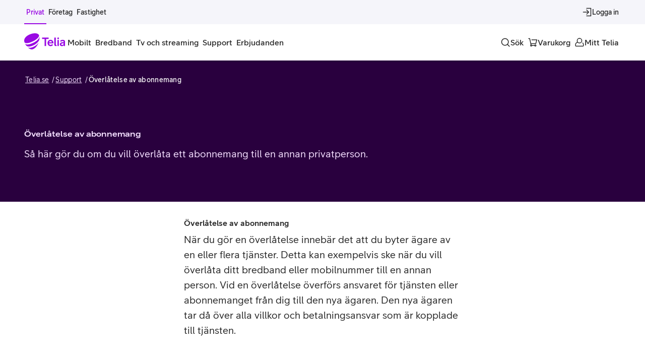

--- FILE ---
content_type: text/html; charset=utf-8
request_url: https://www.telia.se/support/avsluta-och-andra/overlatelse
body_size: 26307
content:
<!DOCTYPE html><html lang="sv"><head><meta charSet="utf-8" data-next-head=""/><meta name="viewport" content="width=device-width" data-next-head=""/><title data-next-head="">Överlåtelse av abonnemang</title><meta name="description" content="Här kan du överlåta ett abonnemang (privat abonnemang eller bundet företagsabonnemang) till en privatperson."/><meta name="og:title" content="Överlåtelse av abonnemang"/><meta name="og:site_name" content="TELIA.SE"/><meta name="og:description" content="Här kan du överlåta ett abonnemang (privat abonnemang eller bundet företagsabonnemang) till en privatperson."/><meta name="robots" content=""/><link rel="preload" href="https://www.telia.se/teliads/fonts/TeliaSansV10/WOFF2/TeliaSansHeading-Heading.woff2" as="font" type="font/woff2" crossorigin=""/><link rel="preload" href="https://www.telia.se/teliads/fonts/TeliaSansV10/WOFF2/TeliaSans-Regular.woff2" as="font" type="font/woff2" crossorigin=""/><link rel="preload" href="https://www.telia.se/teliads/fonts/TeliaSansV10/WOFF2/TeliaSans-Medium.woff2" as="font" type="font/woff2" crossorigin=""/><link rel="preload" href="https://www.telia.se/teliads/fonts/TeliaSansV10/WOFF2/TeliaSans-Bold.woff2" as="font" type="font/woff2" crossorigin=""/><link rel="preconnect" href="https://t944.telia.se"/><link rel="preconnect" href="https://cdn.cookielaw.org"/><link rel="preconnect" href="https://ssgtm.telia.se"/><link rel="preconnect" href="https://optimizely.teliacompany.com"/><link rel="preconnect" href=""/><link rel="manifest" href="/manifest.webmanifest"/><link rel="icon" href="/favicon.ico" sizes="32x32"/><link rel="icon" href="/icon.svg" type="image/svg+xml"/><link rel="apple-touch-icon" href="/apple-touch-icon.png"/><link rel="canonical" href="https://www.telia.se/support/avsluta-och-andra/overlatelse"/><script id="custom-attributes" data-nscript="beforeInteractive">
  if (/mitt-telia-variant-app-mode/.test(navigator?.userAgent)) {
    if (document && document.documentElement) {
      document.documentElement.setAttribute('data-platform', 'mitt-telia-variant-app-mode');
    }
  }
</script><link rel="preload" href="/b2c-support/_next/static/css/28ccfa7686da9503.css" as="style"/><link rel="stylesheet" href="/b2c-support/_next/static/css/28ccfa7686da9503.css" data-n-g=""/><link rel="preload" href="/b2c-support/_next/static/css/52d5031bdd4dd557.css" as="style"/><link rel="stylesheet" href="/b2c-support/_next/static/css/52d5031bdd4dd557.css" data-n-p=""/><noscript data-n-css=""></noscript><script defer="" nomodule="" src="/b2c-support/_next/static/chunks/polyfills-42372ed130431b0a.js"></script><script src="/b2c-support/_next/static/chunks/webpack-c0bdc261055cd462.js" defer=""></script><script src="/b2c-support/_next/static/chunks/framework-c1845a173be918bf.js" defer=""></script><script src="/b2c-support/_next/static/chunks/main-3546d16fec34942b.js" defer=""></script><script src="/b2c-support/_next/static/chunks/pages/_app-ce6fd3f4655b8c98.js" defer=""></script><script src="/b2c-support/_next/static/chunks/2ac7503f-ab0f77affad454a9.js" defer=""></script><script src="/b2c-support/_next/static/chunks/13862-f42dcd3e78cef479.js" defer=""></script><script src="/b2c-support/_next/static/chunks/90323-1fa0f5d9e89d644b.js" defer=""></script><script src="/b2c-support/_next/static/chunks/27020-ac01c03b5db5490e.js" defer=""></script><script src="/b2c-support/_next/static/chunks/95319-e1323b63a49d2882.js" defer=""></script><script src="/b2c-support/_next/static/chunks/99168-f252ca53750e8b3f.js" defer=""></script><script src="/b2c-support/_next/static/chunks/42928-538669a0a83e720d.js" defer=""></script><script src="/b2c-support/_next/static/chunks/74249-0bedf2af506751be.js" defer=""></script><script src="/b2c-support/_next/static/chunks/83933-4437d5972eae8b5f.js" defer=""></script><script src="/b2c-support/_next/static/chunks/47710-512980d99dbf89bb.js" defer=""></script><script src="/b2c-support/_next/static/chunks/pages/support/avsluta-och-andra/overlatelse-42f5c729e9efe809.js" defer=""></script><script src="/b2c-support/_next/static/b2c-support-1769078360457/_buildManifest.js" defer=""></script><script src="/b2c-support/_next/static/b2c-support-1769078360457/_ssgManifest.js" defer=""></script></head><body><div id="__next"><!--$--><!--/$--><div class="light"><div class="LayoutWrapper-module_layoutWrapper__5vuso"><nav aria-hidden="true" id="robots-only-humans-keep-out" data-testid="hidden-menu" style="position:absolute;visibility:hidden;overflow:hidden;display:none" tabindex="-1"><ul><li><a href="/">Privat</a><ul><li><span>Mobilt</span><ul><li><span>Mobiltelefoner</span><ul><li><a href="/mobiltelefoner/apple">iPhone</a></li><li><a href="/mobiltelefoner/samsung">Samsung Galaxy</a></li><li><a href="/mobiltelefoner/google">Google Pixel</a></li><li><a href="/mobiltelefoner">Alla mobiltelefoner</a></li><li><a href="/mobiltelefoner/begagnade">Begagnade mobiltelefoner</a></li><li><a href="/mobiltelefoner/billiga">Billiga mobiltelefoner</a></li><li><a href="/mobiltelefoner/mobilskal">Mobilskal</a></li><li><a href="/mobiltelefoner/laddare">Laddare</a></li><li><a href="/mobiltelefoner/horlurar">Hörlurar</a></li></ul></li><li><span>Mobilabonnemang</span><ul><li><a href="/mobilabonnemang">Alla mobilabonnemang</a></li><li><a href="/mobilabonnemang/familj">Familjeabonnemang</a></li><li><a href="/mobilabonnemang/telia-mobil-extra-anvandare">Extra användare</a></li><li><a href="/mobilabonnemang/pensionar">Mobilabonnemang för pensionär</a></li></ul></li><li><span>Kontantkort</span><ul><li><a href="/kontantkort">Köp kontantkort</a></li><li><a href="/kontantkort/ladda">Ladda kontantkort</a></li><li><a href="/kontantkort/laddningscheck">Laddningscheck</a></li><li><a href="/kontantkort/registrera">Registrera kontantkort</a></li></ul></li><li><span>Surfplattor</span><ul><li><a href="/surfplattor">4G/5G Surfplattor</a></li><li><a href="/surfplattor/wifi">Wifi Surfplattor</a></li><li><a href="/surfplattor/tillbehor">Tillbehör</a></li></ul></li><li><span>Smartwatches</span><ul><li><a href="/smartwatch/apple">Apple Watch</a></li><li><a href="/smartwatch/samsung">Samsung Galaxy Watch</a></li><li><a href="/smartwatch">Alla smartwatches</a></li></ul></li><li><span>Tjänster</span><ul><li><a href="/tjanster">Alla tjänster</a></li><li><a href="/tjanster?trygghet">Trygghet</a></li><li><a href="/tjanster?underhallning">Underhållning</a></li></ul></li></ul></li><li><a href="/bredband">Bredband</a><ul><li><a href="/bredband/fiber">Fiber</a></li><li><a href="/bredband/bredband-via-5g">Bredband via 5G</a></li><li><a href="/bredband/mobilt-bredband">Mobilt bredband</a></li><li><a href="/bredband/bredband-tv-paket">Bredband och tv-paket</a></li><li><a href="/tjanster">Tjänster</a></li><li><a href="/bredband/routrar">Routrar</a></li></ul></li><li><a href="/tv">Tv och streaming</a><ul><li><a href="/tv/paket">Alla paket</a></li><li><a href="/tv/digital-tv">Digital-tv</a></li><li><a href="/tv/sport">Sport</a></li><li><a href="/tv/streaming">Streaming</a></li><li><a href="/tv/tillbehor">Tillbehör</a></li></ul></li><li><a href="/support">Support</a><ul><li><a href="/support/mobiltelefoni">Mobiltelefoni</a></li><li><a href="/support/bredband">Bredband</a></li><li><a href="/support/fast-telefoni">Fast telefoni</a></li><li><a href="/support/tv-och-streaming">Tv och streaming</a></li><li><a href="/support/appar-och-tjanster">Appar och tjänster</a></li></ul></li><li><a href="/erbjudanden">Erbjudanden</a></li></ul></li></ul></nav><div class="_tab-to-content_lc3yf_1"><a href="#main" class="_purpur-cta-link_y2ds9_1 _purpur-cta-link--secondary_y2ds9_86 _purpur-cta-link--md_y2ds9_34">Gå till sidans innehåll<span class="_purpur-icon_8u1lq_1 _purpur-icon--xs_8u1lq_8 _purpur-cta-link__icon_y2ds9_130"><svg xmlns="http://www.w3.org/2000/svg" fill="currentColor" viewBox="0 0 24 24" aria-hidden="true"><path fill-rule="evenodd" d="M20.9 12a.9.9 0 0 1-.264.636l-5.5 5.5a.9.9 0 0 1-1.272-1.272l3.963-3.964H4a.9.9 0 0 1 0-1.8h13.827l-3.963-3.964a.9.9 0 1 1 1.272-1.272l5.5 5.5A.9.9 0 0 1 20.9 12Z" clip-rule="evenodd"/></svg></span></a></div><div class="_top-banner-wrapper_1fp4o_1"><div aria-hidden="true" class="b2x-campaign-notification-module_container__I2eW4"><div><div></div></div></div></div><div class="_desktop-top-bar_1ndyc_4" id="nav-top-bar"><div class="_navigation-wrapper_1f86t_4"><nav class="_navigation-wrapper__container_1f86t_11 _navigation-wrapper__container--space-between_1f86t_24"><div class="_nav-items-wrapper_1yy4x_4 _nav-items-wrapper--small_1yy4x_24"><a class="_nav-item_6sn1a_4 _nav-item--small_6sn1a_79 _nav-item--selected_6sn1a_33 _nav-item--button_6sn1a_86" itemProp="url" aria-current="page" href="/"><span class="_nav-item__children_6sn1a_113">Privat</span></a><a class="_nav-item_6sn1a_4 _nav-item--small_6sn1a_79 _nav-item--button_6sn1a_86" itemProp="url" href="/foretag"><span class="_nav-item__children_6sn1a_113">Företag</span></a><a class="_nav-item_6sn1a_4 _nav-item--small_6sn1a_79 _nav-item--button_6sn1a_86" itemProp="url" href="/foretag/fastighet"><span class="_nav-item__children_6sn1a_113">Fastighet</span></a></div><div class="_desktop-top-bar__right_1ndyc_20"><div class="_nav-items-wrapper_1yy4x_4 _nav-items-wrapper--push_1yy4x_13"><button type="button" class="_nav-item_6sn1a_4 _nav-item--small_6sn1a_79 _nav-item--icon_6sn1a_66 _nav-item--desktop-only_6sn1a_94 _nav-item--button_6sn1a_86"><span class="_purpur-icon_8u1lq_1 _purpur-icon--md_8u1lq_16 _nav-item__icon_6sn1a_108"><svg xmlns="http://www.w3.org/2000/svg" fill="currentColor" viewBox="0 0 24 24" aria-hidden="true"><path fill-rule="evenodd" d="M21 2.1a.9.9 0 0 1 .9.9v18a.9.9 0 0 1-.9.9H11a.9.9 0 0 1 0-1.8h9.1V3.9H11a.9.9 0 1 1 0-1.8h10Zm-4.364 9.264a.9.9 0 0 1 0 1.272l-5 5a.9.9 0 0 1-1.272-1.272l3.463-3.464H3a.9.9 0 0 1 0-1.8h10.827l-3.463-3.464a.9.9 0 1 1 1.272-1.272l5 5Z" clip-rule="evenodd"/></svg></span><span class="_nav-item__children_6sn1a_113">Logga in</span></button></div></div></nav></div></div><header id="main-navigation" data-testid="main navigation" class="_header_j03aw_20"><div class="_main-nav-bar_19zbi_15"><div class="_navigation-wrapper_1f86t_4"><nav class="_navigation-wrapper__container_1f86t_11"><a class="_logo_8nlug_4" aria-label="Startsida" href="/"><span class="_purpur-logo_i793p_1 _purpur-logo--purple_i793p_16 Logo-module_logo__sOPJQ"><svg viewBox="0 0 82 32" xmlns="http://www.w3.org/2000/svg" fill="currentColor"><g clip-path="url(#clip0_5309_7721)"><path d="M48.5521 11.2967H43.6146V25.2056H40.4819V11.2967H35.4976V8.5907H48.5521V11.2967Z"/><path d="M57.9512 20.1028H49.1931C49.5013 21.8596 50.76 23.0222 52.3738 23.0222C53.5844 23.0222 54.5572 22.4761 55.1513 21.5748L57.4776 22.9753C56.2904 24.5656 54.3449 25.5149 52.3748 25.5149C49.1238 25.5149 46.2993 22.9283 46.2993 19.225C46.2993 15.5216 49.1003 12.9596 52.233 12.9596C56.3374 12.9585 58.3544 16.2342 57.9512 20.1028ZM49.288 17.8949H55.1268C54.7705 16.3525 53.7743 15.3787 52.2309 15.3787C50.7834 15.3798 49.6912 16.376 49.288 17.8949Z"/><path d="M64.1695 25.2525C63.7183 25.3475 63.2437 25.3709 62.817 25.3709C60.7286 25.3709 59.8027 24.3736 59.8027 22.3566V8.5907H62.7221V21.9535C62.7221 22.9742 63.3397 23.1161 64.1695 23.0212V25.2525Z"/><path d="M65.6885 9.96763C65.6885 9.04179 66.4959 8.28235 67.4207 8.28235C68.3231 8.28235 69.1294 9.04179 69.1294 9.96763C69.1294 10.8935 68.322 11.6529 67.4207 11.6529C66.4959 11.6529 65.6885 10.8935 65.6885 9.96763ZM65.9498 25.2055V13.3382H68.8692V25.2055H65.9498Z"/><path d="M81.1397 16.8037V25.2056H78.4102V23.8286C77.4843 25.0392 76.0124 25.4904 74.7783 25.4904C72.2152 25.4904 70.6963 23.8766 70.6963 21.8585C70.6963 19.5567 73.2839 17.6816 76.4401 17.6816C77.0577 17.6816 77.7222 17.7296 78.3152 17.9194V17.1365C78.3152 15.9494 77.6273 15.3329 76.2268 15.3329C74.9692 15.3329 73.8535 15.9739 73.1655 16.8048L71.1005 15.2859C72.2632 13.9334 74.2578 12.9841 76.2748 12.9841C79.4309 12.982 81.1397 14.359 81.1397 16.8037ZM78.3152 20.6244V20.1018C77.8406 19.9354 77.3425 19.8884 76.7249 19.8884C74.5884 19.8884 73.4973 20.7428 73.4973 21.787C73.4973 22.6414 74.2332 23.1875 75.3489 23.1875C76.8198 23.1875 78.3152 22.3097 78.3152 20.6244Z"/><path d="M20.9442 22.4835C25.0934 20.0772 28.8308 15.9963 30.0095 13.0865C30.3444 10.678 30.4127 10.3741 30.4532 7.72454C30.4585 7.35762 30.4361 7.00563 30.402 6.66858C30.1599 10.5596 25.1307 15.4523 18.4771 18.649C10.4507 22.5049 4.42952 23.5427 1.74268 20.602C2.67598 22.4451 3.28822 23.34 4.33779 24.7074C7.43742 27.453 13.9609 26.5346 20.9442 22.4835Z"/><path d="M17.5418 15.8917C25.1128 12.2396 30.3862 7.04403 29.4668 3.59988C27.9575 0.993033 24.9026 0 21.627 0C11.9175 0 0 6.39979 0 14.5648C0 15.6144 0.231459 16.7877 0.646378 18.0175C2.8607 20.9561 9.63168 19.7071 17.5418 15.8917Z"/><path d="M16.903 27.4646C11.5784 29.6235 8.53101 28.9355 6.8468 27.5894L6.82227 27.5702C9.42911 30.1707 12.4007 31.9999 15.0065 31.9999C19.5696 31.9999 25.8168 26.4641 28.7735 17.8799C27.1075 20.9784 23.5321 24.7853 16.903 27.4646Z"/></g><defs><clipPath id="clip0_5309_7721"><path d="M0 0H81.14V32H0z"/></clipPath></defs></svg></span></a><div class="_nav-items-wrapper_1yy4x_4 _nav-items-wrapper--desktop-only_1yy4x_16"><div><button type="button" class="_nav-item_6sn1a_4 _nav-item--button_6sn1a_86" aria-expanded="false" aria-controls="mega-menu-b2c.mobile.headline"><span class="_nav-item__children_6sn1a_113">Mobilt</span></button><div id="mega-menu-b2c.mobile.headline" class="_mega-menu_198p6_4"><div aria-hidden="true" class="rah-static rah-static--height-zero " style="height:0;overflow:hidden"><div><div class="_purpur-container_1t9gx_1 _purpur-container--xxl_1t9gx_48 _mega-menu__container_198p6_27"><ul class="_mega-menu__list-upper-level_198p6_38 _mega-menu__list_198p6_38"><li><h3 class="_purpur-heading_vo751_1 _purpur-heading--display-5_vo751_62">Mobiltelefoner</h3><ul class="_mega-menu__list-lower-level_198p6_46 _mega-menu__list_198p6_38"><li><p class="_purpur-paragraph_1vz75_1 _purpur-paragraph--paragraph-100_1vz75_16"><a class="_mega-menu__list-link_198p6_57" href="/mobiltelefoner/apple">iPhone</a></p></li><li><p class="_purpur-paragraph_1vz75_1 _purpur-paragraph--paragraph-100_1vz75_16"><a class="_mega-menu__list-link_198p6_57" href="/mobiltelefoner/samsung">Samsung Galaxy</a></p></li><li><p class="_purpur-paragraph_1vz75_1 _purpur-paragraph--paragraph-100_1vz75_16"><a class="_mega-menu__list-link_198p6_57" href="/mobiltelefoner/google">Google Pixel</a></p></li><li><p class="_purpur-paragraph_1vz75_1 _purpur-paragraph--paragraph-100_1vz75_16"><a class="_mega-menu__list-link_198p6_57" href="/mobiltelefoner">Alla mobiltelefoner</a></p></li><li><p class="_purpur-paragraph_1vz75_1 _purpur-paragraph--paragraph-100_1vz75_16"><a class="_mega-menu__list-link_198p6_57" href="/mobiltelefoner/begagnade">Begagnade mobiltelefoner</a></p></li><li><p class="_purpur-paragraph_1vz75_1 _purpur-paragraph--paragraph-100_1vz75_16"><a class="_mega-menu__list-link_198p6_57" href="/mobiltelefoner/billiga">Billiga mobiltelefoner</a></p></li><li><p class="_purpur-paragraph_1vz75_1 _purpur-paragraph--paragraph-100_1vz75_16"><a class="_mega-menu__list-link_198p6_57" href="/mobiltelefoner/mobilskal">Mobilskal</a></p></li><li><p class="_purpur-paragraph_1vz75_1 _purpur-paragraph--paragraph-100_1vz75_16"><a class="_mega-menu__list-link_198p6_57" href="/mobiltelefoner/laddare">Laddare</a></p></li><li><p class="_purpur-paragraph_1vz75_1 _purpur-paragraph--paragraph-100_1vz75_16"><a class="_mega-menu__list-link_198p6_57" href="/mobiltelefoner/horlurar">Hörlurar</a></p></li></ul></li><li><h3 class="_purpur-heading_vo751_1 _purpur-heading--display-5_vo751_62">Mobilabonnemang</h3><ul class="_mega-menu__list-lower-level_198p6_46 _mega-menu__list_198p6_38"><li><p class="_purpur-paragraph_1vz75_1 _purpur-paragraph--paragraph-100_1vz75_16"><a class="_mega-menu__list-link_198p6_57" href="/mobilabonnemang">Alla mobilabonnemang</a></p></li><li><p class="_purpur-paragraph_1vz75_1 _purpur-paragraph--paragraph-100_1vz75_16"><a class="_mega-menu__list-link_198p6_57" href="/mobilabonnemang/familj">Familjeabonnemang</a></p></li><li><p class="_purpur-paragraph_1vz75_1 _purpur-paragraph--paragraph-100_1vz75_16"><a class="_mega-menu__list-link_198p6_57" href="/mobilabonnemang/telia-mobil-extra-anvandare">Extra användare</a></p></li><li><p class="_purpur-paragraph_1vz75_1 _purpur-paragraph--paragraph-100_1vz75_16"><a class="_mega-menu__list-link_198p6_57" href="/mobilabonnemang/pensionar">Mobilabonnemang för pensionär</a></p></li></ul></li><li><h3 class="_purpur-heading_vo751_1 _purpur-heading--display-5_vo751_62">Kontantkort</h3><ul class="_mega-menu__list-lower-level_198p6_46 _mega-menu__list_198p6_38"><li><p class="_purpur-paragraph_1vz75_1 _purpur-paragraph--paragraph-100_1vz75_16"><a class="_mega-menu__list-link_198p6_57" href="/kontantkort">Köp kontantkort</a></p></li><li><p class="_purpur-paragraph_1vz75_1 _purpur-paragraph--paragraph-100_1vz75_16"><a class="_mega-menu__list-link_198p6_57" href="/kontantkort/ladda">Ladda kontantkort</a></p></li><li><p class="_purpur-paragraph_1vz75_1 _purpur-paragraph--paragraph-100_1vz75_16"><a class="_mega-menu__list-link_198p6_57" href="/kontantkort/laddningscheck">Laddningscheck</a></p></li><li><p class="_purpur-paragraph_1vz75_1 _purpur-paragraph--paragraph-100_1vz75_16"><a class="_mega-menu__list-link_198p6_57" href="/kontantkort/registrera">Registrera kontantkort</a></p></li></ul></li><li><h3 class="_purpur-heading_vo751_1 _purpur-heading--display-5_vo751_62">Surfplattor</h3><ul class="_mega-menu__list-lower-level_198p6_46 _mega-menu__list_198p6_38"><li><p class="_purpur-paragraph_1vz75_1 _purpur-paragraph--paragraph-100_1vz75_16"><a class="_mega-menu__list-link_198p6_57" href="/surfplattor">4G/5G Surfplattor</a></p></li><li><p class="_purpur-paragraph_1vz75_1 _purpur-paragraph--paragraph-100_1vz75_16"><a class="_mega-menu__list-link_198p6_57" href="/surfplattor/wifi">Wifi Surfplattor</a></p></li><li><p class="_purpur-paragraph_1vz75_1 _purpur-paragraph--paragraph-100_1vz75_16"><a class="_mega-menu__list-link_198p6_57" href="/surfplattor/tillbehor">Tillbehör</a></p></li></ul></li><li><h3 class="_purpur-heading_vo751_1 _purpur-heading--display-5_vo751_62">Smartwatches</h3><ul class="_mega-menu__list-lower-level_198p6_46 _mega-menu__list_198p6_38"><li><p class="_purpur-paragraph_1vz75_1 _purpur-paragraph--paragraph-100_1vz75_16"><a class="_mega-menu__list-link_198p6_57" href="/smartwatch/apple">Apple Watch</a></p></li><li><p class="_purpur-paragraph_1vz75_1 _purpur-paragraph--paragraph-100_1vz75_16"><a class="_mega-menu__list-link_198p6_57" href="/smartwatch/samsung">Samsung Galaxy Watch</a></p></li><li><p class="_purpur-paragraph_1vz75_1 _purpur-paragraph--paragraph-100_1vz75_16"><a class="_mega-menu__list-link_198p6_57" href="/smartwatch">Alla smartwatches</a></p></li></ul></li><li><h3 class="_purpur-heading_vo751_1 _purpur-heading--display-5_vo751_62">Tjänster</h3><ul class="_mega-menu__list-lower-level_198p6_46 _mega-menu__list_198p6_38"><li><p class="_purpur-paragraph_1vz75_1 _purpur-paragraph--paragraph-100_1vz75_16"><a class="_mega-menu__list-link_198p6_57" href="/tjanster">Alla tjänster</a></p></li><li><p class="_purpur-paragraph_1vz75_1 _purpur-paragraph--paragraph-100_1vz75_16"><a class="_mega-menu__list-link_198p6_57" href="/tjanster?trygghet">Trygghet</a></p></li><li><p class="_purpur-paragraph_1vz75_1 _purpur-paragraph--paragraph-100_1vz75_16"><a class="_mega-menu__list-link_198p6_57" href="/tjanster?underhallning">Underhållning</a></p></li></ul></li></ul></div></div></div></div></div><div><a class="_nav-item_6sn1a_4 _nav-item--button_6sn1a_86" itemProp="url" href="/bredband"><span class="_nav-item__children_6sn1a_113">Bredband</span></a></div><div><a class="_nav-item_6sn1a_4 _nav-item--button_6sn1a_86" itemProp="url" href="/tv"><span class="_nav-item__children_6sn1a_113">Tv och streaming</span></a></div><div><a class="_nav-item_6sn1a_4 _nav-item--button_6sn1a_86" itemProp="url" href="/support"><span class="_nav-item__children_6sn1a_113">Support</span></a></div><div><a class="_nav-item_6sn1a_4 _nav-item--button_6sn1a_86" itemProp="url" href="/erbjudanden"><span class="_nav-item__children_6sn1a_113">Erbjudanden</span></a></div></div><div class="_nav-items-wrapper_1yy4x_4 _nav-items-wrapper--push_1yy4x_13"><button type="button" class="_nav-item_6sn1a_4 _nav-item--icon_6sn1a_66 _nav-item--button_6sn1a_86" aria-label="Sök"><span class="_purpur-icon_8u1lq_1 _purpur-icon--md_8u1lq_16 _nav-item__icon_6sn1a_108"><svg xmlns="http://www.w3.org/2000/svg" fill="currentColor" viewBox="0 0 24 24" aria-hidden="true"><path fill-rule="evenodd" d="M11 3.9a7.1 7.1 0 0 0-7.1 7.105 7.096 7.096 0 0 0 7.105 7.095 7.072 7.072 0 0 0 7.095-7.095A7.1 7.1 0 0 0 11 3.9Zm-8.9 7.105C2.1 6.088 6.081 2.1 11 2.1c4.919 0 8.9 3.988 8.9 8.905 0 2.13-.742 4.09-1.991 5.624l4.228 4.235a.9.9 0 0 1-1.274 1.272l-4.226-4.233a8.875 8.875 0 0 1-5.632 1.997c-4.917 0-8.905-3.975-8.905-8.895Z" clip-rule="evenodd"/></svg></span><span class="_nav-item__children_6sn1a_113" data-children-desktop-only="true">Sök</span></button><button type="button" class="_nav-item_6sn1a_4 _nav-item--icon_6sn1a_66 _nav-item--button_6sn1a_86" aria-label="Varukorg"><span class="_purpur-icon_8u1lq_1 _purpur-icon--md_8u1lq_16 _nav-item__icon_6sn1a_108"><svg xmlns="http://www.w3.org/2000/svg" fill="currentColor" viewBox="0 0 24 24" aria-hidden="true"><path fill-rule="evenodd" d="M1.6 3a.9.9 0 0 1 .9-.9H5a.9.9 0 0 1 .88.713L8.275 14.1h10.54l2-7.2H10a.9.9 0 0 1 0-1.8h12a.9.9 0 0 1 .867 1.14l-2.5 9a.9.9 0 0 1-.867.66H8.656l.263 1.236a2.403 2.403 0 0 1 1.806 1.464h5.55a2.4 2.4 0 1 1 0 1.8h-5.55a2.4 2.4 0 1 1-3.567-2.89L4.27 3.9H2.5a.9.9 0 0 1-.9-.9Zm6.9 15.9a.6.6 0 1 0 0 1.2.6.6 0 0 0 0-1.2Zm10 0a.6.6 0 1 0 0 1.2.6.6 0 0 0 0-1.2Z" clip-rule="evenodd"/></svg></span><span class="_nav-item__children_6sn1a_113" data-children-desktop-only="true">Varukorg</span></button><a class="_nav-item_6sn1a_4 _nav-item--icon_6sn1a_66 _nav-item--button_6sn1a_86" itemProp="url" aria-label="Mitt Telia" href="/mitt-telia/start"><span class="_purpur-icon_8u1lq_1 _purpur-icon--md_8u1lq_16 _nav-item__icon_6sn1a_108"><svg xmlns="http://www.w3.org/2000/svg" fill="currentColor" viewBox="0 0 24 24" aria-hidden="true"><path fill-rule="evenodd" d="M12 3.4a4.6 4.6 0 1 0 0 9.2 4.6 4.6 0 0 0 0-9.2ZM5.6 8a6.4 6.4 0 1 1 2.073 4.716c-.129.02-.285.05-.462.094a5.131 5.131 0 0 0-1.791.824c-.604.444-1.175 1.1-1.525 2.09-.354.998-.502 2.392-.165 4.334a.039.039 0 0 0 .015.023.09.09 0 0 0 .057.019h16.396a.09.09 0 0 0 .057-.019.045.045 0 0 0 .015-.023c.565-3.253-.224-4.985-1.133-5.936a.9.9 0 0 1 1.3-1.244c1.394 1.457 2.245 3.812 1.606 7.488-.16.918-.965 1.534-1.845 1.534H3.802c-.88 0-1.686-.616-1.845-1.534-.377-2.17-.239-3.888.24-5.243.483-1.362 1.29-2.302 2.155-2.939a6.833 6.833 0 0 1 2.08-1.026A6.373 6.373 0 0 1 5.6 8Z" clip-rule="evenodd"/></svg></span><span class="_nav-item__children_6sn1a_113" data-children-desktop-only="true">Mitt Telia</span></a><button type="button" class="_nav-item_6sn1a_4 _nav-item--icon_6sn1a_66 _nav-item--mobile-only_6sn1a_103 _nav-item--button_6sn1a_86" aria-label="Meny" aria-haspopup="true" aria-expanded="false"><span class="_purpur-icon_8u1lq_1 _purpur-icon--md_8u1lq_16 _nav-item__icon_6sn1a_108"><svg xmlns="http://www.w3.org/2000/svg" fill="currentColor" viewBox="0 0 24 24" aria-hidden="true"><path fill-rule="evenodd" d="M4.1 6a.9.9 0 0 1 .9-.9h14a.9.9 0 1 1 0 1.8H5a.9.9 0 0 1-.9-.9Zm0 6a.9.9 0 0 1 .9-.9h14a.9.9 0 1 1 0 1.8H5a.9.9 0 0 1-.9-.9Zm0 6a.9.9 0 0 1 .9-.9h14a.9.9 0 1 1 0 1.8H5a.9.9 0 0 1-.9-.9Z" clip-rule="evenodd"/></svg></span><span class="_nav-item__children_6sn1a_113" data-children-desktop-only="true">Meny</span></button></div></nav></div></div><div data-testid="purpur-drawer"></div><div data-testid="purpur-drawer"></div><div data-testid="purpur-drawer"></div><div data-testid="purpur-drawer"></div><div data-testid="purpur-drawer"></div></header><div class="_mega-menu-overlay_2hqzg_4 _mega-menu-overlay--closed_2hqzg_15"></div><main id="main" class="Layout-module_main__kWb12" tabindex="-1"><section class="SupportTemplate_main__YPP0Z"><section class="LayoutContainer_container__3yL01 LayoutContainer_backgroundPurple__sI__o"><header><section data-id=":R17b6:" class="_purpur-hero-banner_ue1q7_1"><div class="_purpur-grid_8kjv6_1 _purpur-hero-banner__grid-container_ue1q7_5"><div class="_purpur-grid__inner_8kjv6_27 _purpur-grid__inner--grid_8kjv6_50 _purpur-grid__inner--no-gap_8kjv6_32 _purpur-hero-banner__container_ue1q7_8 _purpur-hero-banner__container--no-media_ue1q7_28"><div class="_purpur-hero-banner__breadcrumbs_ue1q7_39"><div><nav aria-label="breadcrumbs" class="_purpur-breadcrumbs_x1byg_1 purpur-breadcrumbs--negative" data-testid="breadcrumbs"><ol class="_purpur-breadcrumbs__list_x1byg_4"><li class="_purpur-breadcrumb-item_x1byg_14 _purpur-breadcrumb-item--negative_x1byg_46"><a href="/" class="_purpur-breadcrumb-item__element_x1byg_19 _purpur-breadcrumb-item__link_x1byg_28">Telia.se</a></li><li class="_purpur-breadcrumb-item_x1byg_14 _purpur-breadcrumb-item--negative_x1byg_46"><a href="/support" class="_purpur-breadcrumb-item__element_x1byg_19 _purpur-breadcrumb-item__link_x1byg_28">Support</a></li><li class="_purpur-breadcrumb-item_x1byg_14 _purpur-breadcrumb-item--negative_x1byg_46 _purpur-breadcrumb-item--current_x1byg_60"><span aria-current="page" class="_purpur-breadcrumb-item__element_x1byg_19">Överlåtelse av abonnemang</span></li></ol><script type="application/ld+json" data-testid="breadcrumbs-meta">{"@context":"https://schema.org","@type":"BreadcrumbList","itemListElement":[{"@type":"ListItem","position":1,"name":"Telia.se","item":"/"},{"@type":"ListItem","position":2,"name":"Support","item":"/support"},{"@type":"ListItem","position":3,"name":"Överlåtelse av abonnemang","item":"/support/avsluta-och-andra/overlatelse"}]}</script></nav></div></div><div class="_purpur-hero-banner__media_ue1q7_152 _purpur-hero-banner__media--sm_ue1q7_156"></div><div class="_purpur-hero-banner__content_ue1q7_57 _purpur-hero-banner__content--no-media_ue1q7_75 _purpur-hero-banner__content--no-additional-text_ue1q7_83"><div class="_purpur-hero-banner__main-content_ue1q7_91 _purpur-hero-banner__main-content--no-media_ue1q7_99"><h1 class="_purpur-hero-banner__title_ue1q7_102 _purpur-hero-banner__title--hyphens-default_ue1q7_109 _purpur-heading_vo751_1 _purpur-heading--display-50_vo751_92 _purpur-heading--negative_vo751_11">Överlåtelse av abonnemang</h1><p class="_purpur-hero-banner__preamble_ue1q7_123 _purpur-paragraph_1vz75_1 _purpur-paragraph--preamble-100_1vz75_42 _purpur-paragraph--negative_1vz75_13">Så här gör du om du vill överlåta ett abonnemang till en annan privatperson.</p><div class="_purpur-hero-banner__custom-content_ue1q7_128"></div></div></div><div class="_purpur-hero-banner__media_ue1q7_152 _purpur-hero-banner__media--lg_ue1q7_164"></div></div></div></section></header></section><div class="LayoutContainer_gridWrapper__1qhd6"><div class="_purpur-grid_8kjv6_1"><div class="_purpur-grid__inner_8kjv6_27 _purpur-grid__inner--grid_8kjv6_50"><div class="LayoutContainer_container__3yL01 LayoutContainer_containerGuide__uWtOm"><section class="LayoutContainer_container__3yL01 LayoutContainer_containerSection__MqX5U" data-testid="support-section"><article data-content-id="b2c-overlatelse-av-mobilabonnemang-qa" id="b2c-overlatelse-av-mobilabonnemang-qa" class="ArticleSection_article__quXAh"><h2 class="ArticleSection_articleHeading__73XqF _purpur-heading_vo751_1 _purpur-heading--title-300_vo751_32">Överlåtelse av abonnemang</h2><p class="_purpur-paragraph_1vz75_1 _purpur-paragraph--preamble-100_1vz75_42">När du gör en överlåtelse innebär det att du byter ägare av en eller flera tjänster. Detta kan exempelvis ske när du vill överlåta ditt bredband eller mobilnummer till en annan person. Vid en överlåtelse överförs ansvaret för tjänsten eller abonnemanget från dig till den nya ägaren. Den nya ägaren tar då över alla villkor och betalningsansvar som är kopplade till tjänsten.</p></article></section><section class="LayoutContainer_container__3yL01 LayoutContainer_containerSection__MqX5U" data-testid="support-section"><article data-content-id="b2c-overlatelse-av-mobilabonnemang-qa" id="b2c-overlatelse-av-mobilabonnemang-qa" class="ArticleSection_article__quXAh"><h2 class="ArticleSection_articleHeading__73XqF _purpur-heading_vo751_1 _purpur-heading--title-300_vo751_32"></h2><p class="_purpur-paragraph_1vz75_1 _purpur-paragraph--preamble-100_1vz75_42"></p><div class="ArticleSection_qaWrapper__ubOVm"><h3 class="ArticleSection_qaHeading__Upe2M _purpur-heading_vo751_1 _purpur-heading--title-100_vo751_20">Överlåtelse mellan privatkunder</h3></div></article></section><section class="LayoutContainer_container__3yL01 LayoutContainer_containerSection__MqX5U" data-testid="support-section"><section><div class="purpur-card__container _purpur-card__container--full-height_1a0g7_1 _purpur-card__container--use-container-queries_1a0g7_4"><div class="_purpur-card-root_eupww_1 _purpur-card-root--full-height_eupww_13 _purpur-card_1a0g7_1 _purpur-promotion-card_1kw9a_1 purpur-promotion-card--quaternary" data-testid="purpur-card-root" data-id=":R5m7b6:" style="--promotion-card-background:var(--purpur-color-background-tone-on-tone-quaternary);--promotion-card-color:var(--purpur-color-text-tone-on-tone-tertiary);--promotion-card-background-image:url(&#x27;data:image/svg+xml,&lt;svg xmlns=&quot;http://www.w3.org/2000/svg&quot; width=&quot;2000&quot; height=&quot;1125&quot; viewBox=&quot;0 0 2000 1125&quot; fill=&quot;none&quot;&gt;&lt;g clip-path=&quot;url(%23clip0_16_50)&quot;&gt;&lt;rect width=&quot;2000&quot; height=&quot;1125&quot; fill=&quot;url(%23paint0_linear_16_50)&quot;/&gt;&lt;rect x=&quot;-145.375&quot; y=&quot;247.444&quot; width=&quot;435.932&quot; height=&quot;128.9&quot; transform=&quot;rotate(-66.9915 -145.375 247.444)&quot; fill=&quot;url(%23paint1_linear_16_50)&quot;/&gt;&lt;g filter=&quot;url(%23filter0_d_16_50)&quot;&gt;&lt;path d=&quot;M480.784 -336.718L483.018 -338.805C2086.53 -1722.59 2447.86 284.242 2322.13 1089.91C2196.4 1895.57 1114.05 1663.85 598.008 1169.98C188.829 778.383 94.9071 433.168 84.5809 306.459C63.8953 52.6354 248.918 -120.167 480.784 -336.718Z&quot; fill=&quot;%23EFE5DF&quot;/&gt;&lt;/g&gt;&lt;g filter=&quot;url(%23filter1_d_16_50)&quot;&gt;&lt;path d=&quot;M478.235 -337.757L480.469 -339.844C2083.98 -1723.63 2445.31 283.203 2319.58 1088.87C2193.85 1894.53 1111.5 1662.81 595.459 1168.95C186.279 777.344 91.9002 426.514 82.0316 305.42C61.346 51.5961 246.369 -121.206 478.235 -337.757Z&quot; fill=&quot;url(%23paint2_linear_16_50)&quot;/&gt;&lt;/g&gt;&lt;path d=&quot;M478.35 -359.804L480.585 -361.891C2084.1 -1745.68 2445.43 261.156 2319.7 1066.82C2193.96 1872.48 1111.61 1640.77 595.575 1146.9C186.395 755.297 91.9025 403.076 82.1473 283.373C61.4618 29.5494 246.484 -143.253 478.35 -359.804Z&quot; fill=&quot;url(%23paint3_linear_16_50)&quot; stroke=&quot;url(%23paint4_linear_16_50)&quot; stroke-width=&quot;0.488281&quot;/&gt;&lt;g filter=&quot;url(%23filter2_d_16_50)&quot;&gt;&lt;path d=&quot;M895.095 -81.1636L897.087 -83.483C2339.2 -1634.76 2918.4 320.353 2881.77 1134.95C2845.14 1949.54 1743.91 1837.9 1176.83 1403.6C727.176 1059.23 595.967 726.393 571.809 601.58C523.415 351.555 688.373 159.507 895.095 -81.1636Z&quot; fill=&quot;%23EFE5DF&quot;/&gt;&lt;/g&gt;&lt;g filter=&quot;url(%23filter3_d_16_50)&quot;&gt;&lt;path d=&quot;M892.877 -81.1463L894.869 -83.4656C2336.98 -1634.74 2916.18 320.371 2879.55 1134.96C2842.92 1949.56 1741.69 1837.92 1174.61 1403.62C724.958 1059.24 592.677 720.879 569.59 601.597C521.196 351.573 686.155 159.524 892.877 -81.1463Z&quot; fill=&quot;url(%23paint5_linear_16_50)&quot;/&gt;&lt;/g&gt;&lt;path d=&quot;M899.248 -92.3297L901.24 -94.6491C2343.35 -1645.93 2922.56 309.187 2885.93 1123.78C2849.3 1938.37 1748.06 1826.74 1180.98 1392.43C731.329 1048.06 598.784 708.325 575.961 590.414C527.568 340.389 692.526 148.341 899.248 -92.3297Z&quot; fill=&quot;url(%23paint6_linear_16_50)&quot; stroke=&quot;url(%23paint7_linear_16_50)&quot; stroke-width=&quot;0.488281&quot;/&gt;&lt;/g&gt;&lt;defs&gt;&lt;filter id=&quot;filter0_d_16_50&quot; x=&quot;67&quot; y=&quot;-812.852&quot; width=&quot;2294.05&quot; height=&quot;2463.76&quot; filterUnits=&quot;userSpaceOnUse&quot; color-interpolation-filters=&quot;sRGB&quot;&gt;&lt;feFlood flood-opacity=&quot;0&quot; result=&quot;BackgroundImageFix&quot;/&gt;&lt;feColorMatrix in=&quot;SourceAlpha&quot; type=&quot;matrix&quot; values=&quot;0 0 0 0 0 0 0 0 0 0 0 0 0 0 0 0 0 0 127 0&quot; result=&quot;hardAlpha&quot;/&gt;&lt;feOffset dy=&quot;16&quot;/&gt;&lt;feGaussianBlur stdDeviation=&quot;8&quot;/&gt;&lt;feComposite in2=&quot;hardAlpha&quot; operator=&quot;out&quot;/&gt;&lt;feColorMatrix type=&quot;matrix&quot; values=&quot;0 0 0 0 0.607843 0 0 0 0 0.568627 0 0 0 0 0.545098 0 0 0 0.9 0&quot;/&gt;&lt;feBlend mode=&quot;normal&quot; in2=&quot;BackgroundImageFix&quot; result=&quot;effect1_dropShadow_16_50&quot;/&gt;&lt;feBlend mode=&quot;normal&quot; in=&quot;SourceGraphic&quot; in2=&quot;effect1_dropShadow_16_50&quot; result=&quot;shape&quot;/&gt;&lt;/filter&gt;&lt;filter id=&quot;filter1_d_16_50&quot; x=&quot;0.450684&quot; y=&quot;-861.891&quot; width=&quot;2422.05&quot; height=&quot;2591.76&quot; filterUnits=&quot;userSpaceOnUse&quot; color-interpolation-filters=&quot;sRGB&quot;&gt;&lt;feFlood flood-opacity=&quot;0&quot; result=&quot;BackgroundImageFix&quot;/&gt;&lt;feColorMatrix in=&quot;SourceAlpha&quot; type=&quot;matrix&quot; values=&quot;0 0 0 0 0 0 0 0 0 0 0 0 0 0 0 0 0 0 127 0&quot; result=&quot;hardAlpha&quot;/&gt;&lt;feOffset dy=&quot;32&quot;/&gt;&lt;feGaussianBlur stdDeviation=&quot;40&quot;/&gt;&lt;feComposite in2=&quot;hardAlpha&quot; operator=&quot;out&quot;/&gt;&lt;feColorMatrix type=&quot;matrix&quot; values=&quot;0 0 0 0 0.607843 0 0 0 0 0.568627 0 0 0 0 0.545098 0 0 0 0.5 0&quot;/&gt;&lt;feBlend mode=&quot;normal&quot; in2=&quot;BackgroundImageFix&quot; result=&quot;effect1_dropShadow_16_50&quot;/&gt;&lt;feBlend mode=&quot;normal&quot; in=&quot;SourceGraphic&quot; in2=&quot;effect1_dropShadow_16_50&quot; result=&quot;shape&quot;/&gt;&lt;/filter&gt;&lt;filter id=&quot;filter2_d_16_50&quot; x=&quot;547.307&quot; y=&quot;-664.639&quot; width=&quot;2352.09&quot; height=&quot;2436.12&quot; filterUnits=&quot;userSpaceOnUse&quot; color-interpolation-filters=&quot;sRGB&quot;&gt;&lt;feFlood flood-opacity=&quot;0&quot; result=&quot;BackgroundImageFix&quot;/&gt;&lt;feColorMatrix in=&quot;SourceAlpha&quot; type=&quot;matrix&quot; values=&quot;0 0 0 0 0 0 0 0 0 0 0 0 0 0 0 0 0 0 127 0&quot; result=&quot;hardAlpha&quot;/&gt;&lt;feOffset dy=&quot;16&quot;/&gt;&lt;feGaussianBlur stdDeviation=&quot;8&quot;/&gt;&lt;feComposite in2=&quot;hardAlpha&quot; operator=&quot;out&quot;/&gt;&lt;feColorMatrix type=&quot;matrix&quot; values=&quot;0 0 0 0 0.607843 0 0 0 0 0.568627 0 0 0 0 0.545098 0 0 0 0.9 0&quot;/&gt;&lt;feBlend mode=&quot;normal&quot; in2=&quot;BackgroundImageFix&quot; result=&quot;effect1_dropShadow_16_50&quot;/&gt;&lt;feBlend mode=&quot;normal&quot; in=&quot;SourceGraphic&quot; in2=&quot;effect1_dropShadow_16_50&quot; result=&quot;shape&quot;/&gt;&lt;/filter&gt;&lt;filter id=&quot;filter3_d_16_50&quot; x=&quot;381.088&quot; y=&quot;-844.621&quot; width=&quot;2680.09&quot; height=&quot;2764.12&quot; filterUnits=&quot;userSpaceOnUse&quot; color-interpolation-filters=&quot;sRGB&quot;&gt;&lt;feFlood flood-opacity=&quot;0&quot; result=&quot;BackgroundImageFix&quot;/&gt;&lt;feColorMatrix in=&quot;SourceAlpha&quot; type=&quot;matrix&quot; values=&quot;0 0 0 0 0 0 0 0 0 0 0 0 0 0 0 0 0 0 127 0&quot; result=&quot;hardAlpha&quot;/&gt;&lt;feOffset/&gt;&lt;feGaussianBlur stdDeviation=&quot;90&quot;/&gt;&lt;feComposite in2=&quot;hardAlpha&quot; operator=&quot;out&quot;/&gt;&lt;feColorMatrix type=&quot;matrix&quot; values=&quot;0 0 0 0 0.607843 0 0 0 0 0.568627 0 0 0 0 0.545098 0 0 0 0.55 0&quot;/&gt;&lt;feBlend mode=&quot;normal&quot; in2=&quot;BackgroundImageFix&quot; result=&quot;effect1_dropShadow_16_50&quot;/&gt;&lt;feBlend mode=&quot;normal&quot; in=&quot;SourceGraphic&quot; in2=&quot;effect1_dropShadow_16_50&quot; result=&quot;shape&quot;/&gt;&lt;/filter&gt;&lt;linearGradient id=&quot;paint0_linear_16_50&quot; x1=&quot;48.3398&quot; y1=&quot;4.80196e-07&quot; x2=&quot;58.1053&quot; y2=&quot;1125&quot; gradientUnits=&quot;userSpaceOnUse&quot;&gt;&lt;stop stop-color=&quot;%23FDF3EE&quot;/&gt;&lt;stop offset=&quot;0.625484&quot; stop-color=&quot;%23F8EEE8&quot;/&gt;&lt;stop offset=&quot;1&quot; stop-color=&quot;%23F0E5DF&quot;/&gt;&lt;stop offset=&quot;1&quot; stop-color=&quot;%23F0E5E0&quot;/&gt;&lt;/linearGradient&gt;&lt;linearGradient id=&quot;paint1_linear_16_50&quot; x1=&quot;72.5912&quot; y1=&quot;247.444&quot; x2=&quot;72.5912&quot; y2=&quot;376.344&quot; gradientUnits=&quot;userSpaceOnUse&quot;&gt;&lt;stop stop-color=&quot;%23FFFEFD&quot;/&gt;&lt;stop offset=&quot;0.0001&quot; stop-color=&quot;%23FFFEFD&quot;/&gt;&lt;stop offset=&quot;1&quot; stop-color=&quot;%23FFFDFD&quot; stop-opacity=&quot;0&quot;/&gt;&lt;/linearGradient&gt;&lt;linearGradient id=&quot;paint2_linear_16_50&quot; x1=&quot;80.5666&quot; y1=&quot;233.643&quot; x2=&quot;606.544&quot; y2=&quot;1094.45&quot; gradientUnits=&quot;userSpaceOnUse&quot;&gt;&lt;stop stop-color=&quot;white&quot;/&gt;&lt;stop offset=&quot;0.265&quot; stop-color=&quot;white&quot;/&gt;&lt;stop offset=&quot;0.385&quot; stop-color=&quot;%23F5ECE6&quot;/&gt;&lt;stop offset=&quot;0.720829&quot; stop-color=&quot;%23CFC4BE&quot;/&gt;&lt;stop offset=&quot;1&quot; stop-color=&quot;%23C9BDB6&quot;/&gt;&lt;/linearGradient&gt;&lt;linearGradient id=&quot;paint3_linear_16_50&quot; x1=&quot;138.672&quot; y1=&quot;41.2598&quot; x2=&quot;702.487&quot; y2=&quot;1106.9&quot; gradientUnits=&quot;userSpaceOnUse&quot;&gt;&lt;stop stop-color=&quot;%23FFFAF8&quot;/&gt;&lt;stop offset=&quot;0.19574&quot; stop-color=&quot;%23FEF5EF&quot;/&gt;&lt;stop offset=&quot;1&quot; stop-color=&quot;%23E8DED8&quot;/&gt;&lt;/linearGradient&gt;&lt;linearGradient id=&quot;paint4_linear_16_50&quot; x1=&quot;163.5&quot; y1=&quot;527.148&quot; x2=&quot;390.5&quot; y2=&quot;902.648&quot; gradientUnits=&quot;userSpaceOnUse&quot;&gt;&lt;stop stop-color=&quot;white&quot;/&gt;&lt;stop offset=&quot;0.0001&quot; stop-color=&quot;white&quot;/&gt;&lt;stop offset=&quot;1&quot; stop-color=&quot;%23E5DBD5&quot;/&gt;&lt;/linearGradient&gt;&lt;linearGradient id=&quot;paint5_linear_16_50&quot; x1=&quot;560.263&quot; y1=&quot;530.414&quot; x2=&quot;910.742&quot; y2=&quot;1118.56&quot; gradientUnits=&quot;userSpaceOnUse&quot;&gt;&lt;stop stop-color=&quot;white&quot;/&gt;&lt;stop offset=&quot;0.340552&quot; stop-color=&quot;%23FCF2EC&quot;/&gt;&lt;stop offset=&quot;0.616738&quot; stop-color=&quot;%23D8CEC8&quot;/&gt;&lt;stop offset=&quot;1&quot; stop-color=&quot;%23ACA19C&quot;/&gt;&lt;/linearGradient&gt;&lt;linearGradient id=&quot;paint6_linear_16_50&quot; x1=&quot;781.494&quot; y1=&quot;72.6501&quot; x2=&quot;2048.67&quot; y2=&quot;1066.94&quot; gradientUnits=&quot;userSpaceOnUse&quot;&gt;&lt;stop stop-color=&quot;%23F8EEE8&quot;/&gt;&lt;stop offset=&quot;0.51248&quot; stop-color=&quot;%23E8DED8&quot;/&gt;&lt;stop offset=&quot;1&quot; stop-color=&quot;%23DDD3CE&quot;/&gt;&lt;/linearGradient&gt;&lt;linearGradient id=&quot;paint7_linear_16_50&quot; x1=&quot;580.804&quot; y1=&quot;451.174&quot; x2=&quot;906.975&quot; y2=&quot;1110.35&quot; gradientUnits=&quot;userSpaceOnUse&quot;&gt;&lt;stop stop-color=&quot;white&quot;/&gt;&lt;stop offset=&quot;0.0001&quot; stop-color=&quot;white&quot;/&gt;&lt;stop offset=&quot;1&quot; stop-color=&quot;%23E5DBD5&quot;/&gt;&lt;/linearGradient&gt;&lt;clipPath id=&quot;clip0_16_50&quot;&gt;&lt;rect width=&quot;2000&quot; height=&quot;1125&quot; fill=&quot;white&quot;/&gt;&lt;/clipPath&gt;&lt;/defs&gt;&lt;/svg&gt;&#x27;)"><div class="_purpur-promotion-card__inner_1kw9a_9 _purpur-promotion-card__inner--without-image_1kw9a_12"><div class="_purpur-promotion-card__content_1kw9a_12 _purpur-promotion-card__content--without-image_1kw9a_71"><div class="_purpur-promotion-card__main-content_1kw9a_74 _purpur-promotion-card__main-content--space-between_1kw9a_110"><h2 class="_purpur-promotion-card__heading_1kw9a_79 _purpur-heading_vo751_1 _purpur-heading--title-300_vo751_32">Identifiera dig med BankID</h2><div class="_purpur-promotion-card__body_1kw9a_99"><div class="_purpur-promotion-card__child-content_1kw9a_133"><p class="_purpur-paragraph_1vz75_1 _purpur-paragraph--paragraph-100_1vz75_16">Om det är en överlåtelse mellan två privatpersoner loggar du in på Mitt Telia med BankID.</p><div class="PromoCard-module_ctaContainer__q2QlE"><a href="https://www.telia.se/mitt-telia/kontakt/overlat" class="_purpur-cta-link_y2ds9_1 _purpur-cta-link--primary_y2ds9_64 _purpur-cta-link--md_y2ds9_34">Identifiera dig med BankID<span class="_purpur-icon_8u1lq_1 _purpur-icon--xs_8u1lq_8 _purpur-cta-link__icon_y2ds9_130"><svg xmlns="http://www.w3.org/2000/svg" fill="currentColor" viewBox="0 0 24 24" aria-hidden="true"><path fill-rule="evenodd" d="M20.9 12a.9.9 0 0 1-.264.636l-5.5 5.5a.9.9 0 0 1-1.272-1.272l3.963-3.964H4a.9.9 0 0 1 0-1.8h13.827l-3.963-3.964a.9.9 0 1 1 1.272-1.272l5.5 5.5A.9.9 0 0 1 20.9 12Z" clip-rule="evenodd"/></svg></span></a></div></div></div></div></div></div></div></div></section></section><section class="LayoutContainer_container__3yL01 LayoutContainer_containerSection__MqX5U" data-testid="support-section"><article data-content-id="b2c-overlatelse-av-mobilabonnemang-qa" id="b2c-overlatelse-av-mobilabonnemang-qa" class="ArticleSection_article__quXAh"><h2 class="ArticleSection_articleHeading__73XqF _purpur-heading_vo751_1 _purpur-heading--title-300_vo751_32"></h2><p class="_purpur-paragraph_1vz75_1 _purpur-paragraph--preamble-100_1vz75_42"></p><div class=""><div class="ArticleSection_richTextWrapper__c1Q3D _purpur-text-spacing_ilhpv_1" data-testid="rich-body-spacing"><div class="_purpur-text-spacing_ilhpv_1"><p class="_purpur-paragraph_1vz75_1 _purpur-paragraph--paragraph-200_1vz75_36"><span></span><span style="white-space:pre-wrap">Om det är en överlåtelse mellan två privatpersoner loggar du in på</span><b><span></span><span style="white-space:pre-wrap"> </span></b><span class="RichTextReact-module_linkWrapper__Erip8" role="presentation"><span class="_purpur-link_5pram_1 _purpur-link--text_5pram_18 _purpur-link--disable-visited_5pram_29"><a href="https://www.telia.se/mitt-telia/kontakt/overlat" target="_self"><u><span></span><span style="white-space:pre-wrap">Mitt Telia</span></u></a></span></span><span></span><span style="white-space:pre-wrap"> med hjälp av BankID. När du fyllt i uppgifter om den som ska ta över abonnemanget kommer ett mail till dig och den som ska ta över abonnemanget där ni båda godkänner överlåtelsen med hjälp av BankID. Om någon av er saknar BankID eller om ärendet gäller en överlåtelse från en avliden person, vänligen kontakta oss på telefon </span><b><span></span><span style="white-space:pre-wrap">90 200</span></b><span></span><span style="white-space:pre-wrap">.</span></p><p class="_purpur-paragraph_1vz75_1 _purpur-paragraph--paragraph-200_1vz75_36"><span></span><span style="white-space:pre-wrap">Om du är </span><b><span></span><span style="white-space:pre-wrap">ombud </span></b><span></span><span style="white-space:pre-wrap">via fullmakt för en annan person och vill göra en överlåtelse åt fullmaktsgivaren, kontakta oss på </span><b><span></span><span style="white-space:pre-wrap">90 200</span></b><span></span><span style="white-space:pre-wrap">.

Vi gör en kreditprövning på den som ska ta över abonnemang och tjänster innan vi godkänner överlåtelsen.</span></p></div></div></div><div class="ArticleSection_qaWrapper__ubOVm"><h3 class="ArticleSection_qaHeading__Upe2M _purpur-heading_vo751_1 _purpur-heading--title-100_vo751_20">Överlåtelse mellan privatkund och företag</h3><div class="ArticleSection_richTextWrapper__c1Q3D _purpur-text-spacing_ilhpv_1" data-testid="rich-body-spacing"><div class="_purpur-text-spacing_ilhpv_1"><p class="_purpur-paragraph_1vz75_1 _purpur-paragraph--paragraph-200_1vz75_36"><span></span><span style="white-space:pre-wrap">Om du vill överlåta tjänster till eller från ett företag, är det enklaste sättet att företaget beställer överlåtelsen via företagsportalen MyBusiness. Du kommer då att kunna godkänna överlåtelsen med hjälp av BankID. Det finns också möjlighet att genomföra överlåtelsen med hjälp av en blankett. Du kan läsa mer om dessa alternativ på denna sida: </span><span class="RichTextReact-module_linkWrapper__Erip8" role="presentation"><span class="_purpur-link_5pram_1 _purpur-link--text_5pram_18 _purpur-link--disable-visited_5pram_29"><a href="https://www.telia.se/foretag/support/overlatelse" target="_self"><span></span><span style="white-space:pre-wrap">Överlåtelse – Telia Företag</span></a></span></span><span></span><span style="white-space:pre-wrap">.</span></p></div></div></div><div class="ArticleSection_qaWrapper__ubOVm"><h3 class="ArticleSection_qaHeading__Upe2M _purpur-heading_vo751_1 _purpur-heading--title-100_vo751_20">Viktigt att veta</h3><div class="ArticleSection_richTextWrapper__c1Q3D _purpur-text-spacing_ilhpv_1" data-testid="rich-body-spacing"><div class="_purpur-text-spacing_ilhpv_1"><ul><li><p class="_purpur-paragraph_1vz75_1 _purpur-paragraph--paragraph-200_1vz75_36"><span></span><span style="white-space:pre-wrap">Du kan överlåta abonnemang på fasta tjänster till någon på samma adress där tv, bredband eller hemtelefoni är installerat. Mobilabonnemang har ingen installationsadress och går därför bra att överlåta till någon annan oavsett adress.</span></p></li><li><p class="_purpur-paragraph_1vz75_1 _purpur-paragraph--paragraph-200_1vz75_36"><span></span><span style="white-space:pre-wrap">Vid överlåtelse av ditt abonnemang kan vissa tjänster upphöra eller sluta fungera och avslutas. Exempel på tjänster är: Telia Försäkring, Spotify, e-post, Storytel och Surfpott.</span></p></li><li><p class="_purpur-paragraph_1vz75_1 _purpur-paragraph--paragraph-200_1vz75_36"><span></span><span style="white-space:pre-wrap">Vid överlåtelse av mobiltelefoni där det finns datasim kopplade till abonnemanget behöver det även anges om detta/dessa ska överlåtas.</span></p></li><li><p class="_purpur-paragraph_1vz75_1 _purpur-paragraph--paragraph-200_1vz75_36"><span></span><span style="white-space:pre-wrap">Engångsavgifter (ex. arbete i fastighetsnät, inköp av hårdvara etc) som tillkommit på en faktura innan ett överlåtelseavtal är genomfört, tillfaller juridiskt den befintliga ägaren och kan inte överlåtas.</span></p></li></ul><p class="_purpur-paragraph_1vz75_1 _purpur-paragraph--paragraph-200_1vz75_36"><span></span><span style="white-space:pre-wrap"></span></p></div></div></div></article></section></div></div></div></div></section></main><footer data-id=":Rf6:" class="_purpur-footer_1utov_1" id="footer" data-testid="footer"><div class="_purpur-grid_8kjv6_1"><div class="_purpur-grid__inner_8kjv6_27 _purpur-grid__inner--grid_8kjv6_50"><div class="_purpur-footer__container_1utov_8"><div class="_purpur-footer__logo_1utov_29 _purpur-footer__logo--telia_1utov_33"><svg width="81" height="32" viewBox="0 0 81 32" xmlns="http://www.w3.org/2000/svg" role="img" aria-hidden="true"><g clip-path="url(#clip0_5309_7721)"><path d="M81.28 16.8043V25.2064H78.5458V23.8293C77.6183 25.04 76.1438 25.4912 74.9076 25.4912C72.3401 25.4912 70.8186 23.8773 70.8186 21.8592C70.8186 19.5573 73.4107 17.6821 76.5723 17.6821C77.1909 17.6821 77.8566 17.7301 78.4507 17.92V17.1371C78.4507 15.9499 77.7615 15.3333 76.3586 15.3333C75.0989 15.3333 73.9812 15.9744 73.2921 16.8053L71.2235 15.2864C72.3882 13.9339 74.3862 12.9845 76.4067 12.9845C79.5683 12.9824 81.28 14.3595 81.28 16.8043ZM78.4507 20.6251V20.1024C77.9752 19.936 77.4762 19.8891 76.8576 19.8891C74.7174 19.8891 73.6244 20.7435 73.6244 21.7877C73.6244 22.6421 74.3616 23.1883 75.4792 23.1883C76.9527 23.1883 78.4507 22.3104 78.4507 20.6251Z" fill="currentColor"></path><path d="M65.8021 9.968C65.8021 9.04214 66.6109 8.28267 67.5373 8.28267C68.4412 8.28267 69.249 9.04214 69.249 9.968C69.249 10.8939 68.4401 11.6533 67.5373 11.6533C66.6109 11.6533 65.8021 10.8939 65.8021 9.968ZM66.0638 25.2064V13.3387H68.9883V25.2064H66.0638Z" fill="currentColor"></path><path d="M64.2806 25.2533C63.8286 25.3483 63.3531 25.3717 62.9257 25.3717C60.8337 25.3717 59.9062 24.3744 59.9062 22.3573V8.59093H62.8306V21.9541C62.8306 22.9749 63.4493 23.1168 64.2806 23.0219V25.2533Z" fill="currentColor"></path><path d="M58.0513 20.1035H49.2781C49.5869 21.8603 50.8477 23.0229 52.4643 23.0229C53.677 23.0229 54.6514 22.4768 55.2466 21.5755L57.5769 22.976C56.3877 24.5664 54.4388 25.5157 52.4653 25.5157C49.2086 25.5157 46.3793 22.9291 46.3793 19.2256C46.3793 15.5221 49.1851 12.96 52.3232 12.96C56.4347 12.9589 58.4552 16.2347 58.0513 20.1035ZM49.3732 17.8955H55.222C54.8651 16.3531 53.8672 15.3792 52.3211 15.3792C50.8712 15.3803 49.7771 16.3765 49.3732 17.8955Z" fill="currentColor"></path><path d="M48.6359 11.2971H43.69V25.2064H40.5518V11.2971H35.5589V8.59093H48.6359V11.2971Z" fill="currentColor"></path><path d="M16.9321 27.4656C11.5983 29.6245 8.54567 28.9365 6.85855 27.5904L6.83397 27.5712C9.44532 30.1717 12.4221 32.0011 15.0324 32.0011C19.6033 32.0011 25.8614 26.4651 28.8232 17.8805C27.1542 20.9792 23.5727 24.7861 16.9321 27.4656Z" fill="currentColor"></path><path d="M20.9806 22.4843C25.137 20.0779 28.8809 15.9968 30.0616 13.0869C30.3971 10.6784 30.4654 10.3744 30.506 7.7248C30.5114 7.35787 30.4889 7.00587 30.4548 6.6688C30.2122 10.56 25.1743 15.4528 18.5092 18.6496C10.4689 22.5056 4.43738 23.5435 1.74589 20.6027C2.6808 22.4459 3.29411 23.3408 4.34549 24.7083C7.45048 27.4539 13.9853 26.5355 20.9806 22.4843Z" fill="currentColor"></path><path d="M17.5721 15.8923C25.1562 12.24 30.4387 7.04427 29.5177 3.6C28.0058 0.993067 24.9457 0 21.6644 0C11.9381 0 0 6.4 0 14.5653C0 15.6149 0.231859 16.7883 0.647496 18.0181C2.86565 20.9568 9.64833 19.7077 17.5721 15.8923Z" fill="currentColor"></path></g><defs><clipPath id="clip0_5309_7721"><rect width="81" height="32" fill="currentColor"></rect></clipPath></defs></svg></div><section aria-label="Social media links" class="_purpur-footer__social_1utov_53 _purpur-footer__social--md_1utov_69"><a aria-label="Telias LinkedIn" href="https://linkedin.com/company/teliacompany" class="_purpur-footer__social-link_1utov_86" rel="noreferrer" target="_blank"><span class="_purpur-icon_8u1lq_1 _purpur-icon--md_8u1lq_16"><svg xmlns="http://www.w3.org/2000/svg" fill="currentColor" viewBox="0 0 24 24" aria-hidden="true"><path d="M4.024 1.5A2.526 2.526 0 0 0 1.5 4.027a2.526 2.526 0 0 0 2.524 2.528 2.527 2.527 0 0 0 2.522-2.528A2.526 2.526 0 0 0 4.024 1.5ZM17.28 8.124c-2.118 0-3.537 1.163-4.118 2.265h-.058V8.473H8.929V22.5h4.349v-6.94c0-1.829.346-3.601 2.611-3.601 2.232 0 2.263 2.092 2.263 3.72v6.82h4.347v-7.693c0-3.777-.813-6.682-5.22-6.682ZM6.2 22.5H1.848V8.473H6.2V22.5Z"/></svg></span></a><a aria-label="Telias Facebook" href="https://facebook.com/telia" class="_purpur-footer__social-link_1utov_86" rel="noreferrer" target="_blank"><span class="_purpur-icon_8u1lq_1 _purpur-icon--md_8u1lq_16"><svg xmlns="http://www.w3.org/2000/svg" fill="currentColor" viewBox="0 0 24 24" aria-hidden="true"><path fill-rule="evenodd" d="M13.575 22.5H9.273V12H7.125V8.38h2.148V6.208c0-2.952 1.213-4.708 4.66-4.708h2.873v3.62h-1.795c-1.341 0-1.432.509-1.432 1.45l-.004 1.81h3.253l-.38 3.62h-2.869v10.5h-.004Z" clip-rule="evenodd"/></svg></span></a><a aria-label="Telias YouTube" href="https://youtube.com/teliasverige" class="_purpur-footer__social-link_1utov_86" rel="noreferrer" target="_blank"><span class="_purpur-icon_8u1lq_1 _purpur-icon--md_8u1lq_16"><svg xmlns="http://www.w3.org/2000/svg" fill="currentColor" viewBox="0 0 24 24" aria-hidden="true"><path fill-rule="evenodd" d="M22.178 7.76s-.241-1.467-.804-2.119c-.805-.815-1.69-.815-2.092-.896C16.385 4.5 11.96 4.5 11.96 4.5s-4.426 0-7.322.245c-.402.081-1.287.081-2.092.896-.644.652-.805 2.12-.805 2.12S1.5 9.473 1.5 11.185v1.63c0 1.712.241 3.424.241 3.424s.242 1.467.805 2.12c.805.815 1.85.815 2.333.896 1.69.164 7.161.245 7.161.245s4.425 0 7.322-.245c.402-.081 1.287-.081 2.092-.896.644-.653.805-2.12.805-2.12s.241-1.712.241-3.424v-1.63a42.404 42.404 0 0 0-.322-3.424Zm-12.39 7.012V8.82l5.631 3.016-5.632 2.935Z" clip-rule="evenodd"/></svg></span></a></section><section aria-label="Navigation links" class="_purpur-footer__navigation_1utov_106 _purpur-footer__navigation--lg_1utov_141"><div class="_purpur-footer__navigation-section_1utov_115"><h3 class="_purpur-footer__navigation-section-heading_1utov_118">Rekommenderat</h3><ul><li><span class="_purpur-link_5pram_1 _purpur-link--navigation-negative_5pram_32 purpur-link--negative _purpur-link--disable-visited_5pram_29"><a href="/mobiltelefoner/apple/apple-iphone-17">iPhone 17</a></span></li><li><span class="_purpur-link_5pram_1 _purpur-link--navigation-negative_5pram_32 purpur-link--negative _purpur-link--disable-visited_5pram_29"><a href="/mobiltelefoner/apple/nya-iphone">Nya iPhone</a></span></li><li><span class="_purpur-link_5pram_1 _purpur-link--navigation-negative_5pram_32 purpur-link--negative _purpur-link--disable-visited_5pram_29"><a href="/mobiltelefoner/samsung/samsung-galaxy-s25">Samsung Galaxy s25</a></span></li><li><span class="_purpur-link_5pram_1 _purpur-link--navigation-negative_5pram_32 purpur-link--negative _purpur-link--disable-visited_5pram_29"><a href="/tv/sport/champions-league">Champions League</a></span></li><li><span class="_purpur-link_5pram_1 _purpur-link--navigation-negative_5pram_32 purpur-link--negative _purpur-link--disable-visited_5pram_29"><a href="/tv/sport/shl">SHL</a></span></li><li><span class="_purpur-link_5pram_1 _purpur-link--navigation-negative_5pram_32 purpur-link--negative _purpur-link--disable-visited_5pram_29"><a href="/mobiltelefoner">Mobiltelefoner</a></span></li><li><span class="_purpur-link_5pram_1 _purpur-link--navigation-negative_5pram_32 purpur-link--negative _purpur-link--disable-visited_5pram_29"><a href="/mobiltelefoner/billiga">Billiga mobiltelefoner</a></span></li><li><span class="_purpur-link_5pram_1 _purpur-link--navigation-negative_5pram_32 purpur-link--negative _purpur-link--disable-visited_5pram_29"><a href="/mobilabonnemang">Mobilabonnemang</a></span></li><li><span class="_purpur-link_5pram_1 _purpur-link--navigation-negative_5pram_32 purpur-link--negative _purpur-link--disable-visited_5pram_29"><a href="/bredband">Bredband</a></span></li><li><span class="_purpur-link_5pram_1 _purpur-link--navigation-negative_5pram_32 purpur-link--negative _purpur-link--disable-visited_5pram_29"><a href="/bredband/fiber">Fiber</a></span></li><li><span class="_purpur-link_5pram_1 _purpur-link--navigation-negative_5pram_32 purpur-link--negative _purpur-link--disable-visited_5pram_29"><a href="/tv">Tv och streaming</a></span></li><li><span class="_purpur-link_5pram_1 _purpur-link--navigation-negative_5pram_32 purpur-link--negative _purpur-link--disable-visited_5pram_29"><a href="/erbjudanden/jul">Julerbjudanden</a></span></li><li><span class="_purpur-link_5pram_1 _purpur-link--navigation-negative_5pram_32 purpur-link--negative _purpur-link--disable-visited_5pram_29"><a href="/erbjudanden">Telias erbjudanden</a></span></li><li><span class="_purpur-link_5pram_1 _purpur-link--navigation-negative_5pram_32 purpur-link--negative _purpur-link--disable-visited_5pram_29"><a href="/sakerhet">Säkerhet</a></span></li></ul></div><div class="_purpur-footer__navigation-section_1utov_115"><h3 class="_purpur-footer__navigation-section-heading_1utov_118">Det är Telia</h3><ul><li><span class="_purpur-link_5pram_1 _purpur-link--navigation-negative_5pram_32 purpur-link--negative _purpur-link--disable-visited_5pram_29"><a href="/om/telia">Om Telia</a></span></li><li><span class="_purpur-link_5pram_1 _purpur-link--navigation-negative_5pram_32 purpur-link--negative _purpur-link--disable-visited_5pram_29"><a href="https://press.telia.se">Press</a></span></li><li><span class="_purpur-link_5pram_1 _purpur-link--navigation-negative_5pram_32 purpur-link--negative _purpur-link--disable-visited_5pram_29"><a href="/artiklar">Artiklar</a></span></li><li><span class="_purpur-link_5pram_1 _purpur-link--navigation-negative_5pram_32 purpur-link--negative _purpur-link--disable-visited_5pram_29"><a href="/om/framtidensnat">Framtidens nät</a></span></li><li><span class="_purpur-link_5pram_1 _purpur-link--navigation-negative_5pram_32 purpur-link--negative _purpur-link--disable-visited_5pram_29"><a href="https://www.natet.telia.se/">Telias nät och kablar</a></span></li><li><span class="_purpur-link_5pram_1 _purpur-link--navigation-negative_5pram_32 purpur-link--negative _purpur-link--disable-visited_5pram_29"><a href="https://www.teliacompany.com/sv/karriar/oppna-positioner">Jobba hos oss</a></span></li><li><span class="_purpur-link_5pram_1 _purpur-link--navigation-negative_5pram_32 purpur-link--negative _purpur-link--disable-visited_5pram_29"><a href="/mobilabonnemang/5g-typ-overallt">5G</a></span></li><li><span class="_purpur-link_5pram_1 _purpur-link--navigation-negative_5pram_32 purpur-link--negative _purpur-link--disable-visited_5pram_29"><a href="/artiklar/innovation/sa-paverkas-du-nar-vi-avvecklar-3g-och-2g-naten">Avveckling 2G/3G</a></span></li><li><span class="_purpur-link_5pram_1 _purpur-link--navigation-negative_5pram_32 purpur-link--negative _purpur-link--disable-visited_5pram_29"><a href="/om/ledningen">Ledningsgrupp</a></span></li><li><span class="_purpur-link_5pram_1 _purpur-link--navigation-negative_5pram_32 purpur-link--negative _purpur-link--disable-visited_5pram_29"><a href="/om/integritetspolicy">Integritetspolicy</a></span></li><li><span class="_purpur-link_5pram_1 _purpur-link--navigation-negative_5pram_32 purpur-link--negative _purpur-link--disable-visited_5pram_29"><a href="/om/tillganglighet">Tillgänglighet</a></span></li><li><span class="_purpur-link_5pram_1 _purpur-link--navigation-negative_5pram_32 purpur-link--negative _purpur-link--disable-visited_5pram_29"><a href="https://webmail.telia.com/">Webmail</a></span></li></ul></div><div class="_purpur-footer__navigation-section_1utov_115"><h3 class="_purpur-footer__navigation-section-heading_1utov_118">Handla hos Telia</h3><ul><li><span class="_purpur-link_5pram_1 _purpur-link--navigation-negative_5pram_32 purpur-link--negative _purpur-link--disable-visited_5pram_29"><a href="/support">Support</a></span></li><li><span class="_purpur-link_5pram_1 _purpur-link--navigation-negative_5pram_32 purpur-link--negative _purpur-link--disable-visited_5pram_29"><a href="/kontakt">Kontakta oss</a></span></li><li><span class="_purpur-link_5pram_1 _purpur-link--navigation-negative_5pram_32 purpur-link--negative _purpur-link--disable-visited_5pram_29"><a href="/support/felsokning-och-driftinformation">Driftinformation</a></span></li><li><span class="_purpur-link_5pram_1 _purpur-link--navigation-negative_5pram_32 purpur-link--negative _purpur-link--disable-visited_5pram_29"><a href="/support/kopinformation">Köpinformation</a></span></li><li><span class="_purpur-link_5pram_1 _purpur-link--navigation-negative_5pram_32 purpur-link--negative _purpur-link--disable-visited_5pram_29"><a href="/om/villkor">Villkor</a></span></li><li><span class="_purpur-link_5pram_1 _purpur-link--navigation-negative_5pram_32 purpur-link--negative _purpur-link--disable-visited_5pram_29"><a href="/om/priser">Priser</a></span></li><li><span class="_purpur-link_5pram_1 _purpur-link--navigation-negative_5pram_32 purpur-link--negative _purpur-link--disable-visited_5pram_29"><a href="/butiker">Telias butiker</a></span></li><li><span class="_purpur-link_5pram_1 _purpur-link--navigation-negative_5pram_32 purpur-link--negative _purpur-link--disable-visited_5pram_29"><a href="https://secure.ethicspoint.eu/domain/media/en/gui/101615/index.html">Speak up line</a></span></li><li><span class="_purpur-link_5pram_1 _purpur-link--navigation-negative_5pram_32 purpur-link--negative _purpur-link--disable-visited_5pram_29"><a href="/om/anmalan-overtradelser">Anmälan och överträdelser</a></span></li><li><span class="_purpur-link_5pram_1 _purpur-link--navigation-negative_5pram_32 purpur-link--negative _purpur-link--disable-visited_5pram_29"><a href="/support/tackningskarta">Täckningskartor</a></span></li><li><span class="_purpur-link_5pram_1 _purpur-link--navigation-negative_5pram_32 purpur-link--negative _purpur-link--disable-visited_5pram_29"><a href="/kontakt/epost-till-telia">E-post till Telia</a></span></li></ul></div><div class="_purpur-footer__navigation-section_1utov_115"><h3 class="_purpur-footer__navigation-section-heading_1utov_118">Hållbarhet</h3><ul><li><span class="_purpur-link_5pram_1 _purpur-link--navigation-negative_5pram_32 purpur-link--negative _purpur-link--disable-visited_5pram_29"><a href="/mobiltelefoner/panta">Panta mobilen</a></span></li><li><span class="_purpur-link_5pram_1 _purpur-link--navigation-negative_5pram_32 purpur-link--negative _purpur-link--disable-visited_5pram_29"><a href="/mobiltelefoner/begagnade">Begagnade mobiler</a></span></li><li><span class="_purpur-link_5pram_1 _purpur-link--navigation-negative_5pram_32 purpur-link--negative _purpur-link--disable-visited_5pram_29"><a href="/support/service-och-reparation">Laga mobilen</a></span></li><li><span class="_purpur-link_5pram_1 _purpur-link--navigation-negative_5pram_32 purpur-link--negative _purpur-link--disable-visited_5pram_29"><a href="/om/batterier-och-atervinning">Batteriåtervinning</a></span></li><li><span class="_purpur-link_5pram_1 _purpur-link--navigation-negative_5pram_32 purpur-link--negative _purpur-link--disable-visited_5pram_29"><a href="/om/hallbarhet">Hållbarhetsarbete</a></span></li><li><span class="_purpur-link_5pram_1 _purpur-link--navigation-negative_5pram_32 purpur-link--negative _purpur-link--disable-visited_5pram_29"><a href="/artiklar/hallbarhet?tagPage=1&amp;tagIds=3wfYU7xhLp6zylaeFlvCDL">Miljöarbete</a></span></li><li><span class="_purpur-link_5pram_1 _purpur-link--navigation-negative_5pram_32 purpur-link--negative _purpur-link--disable-visited_5pram_29"><a href="/artiklar/hallbarhet/eco-rating-for-ett-miljosmart-mobilval">Eco-rating</a></span></li><li><span class="_purpur-link_5pram_1 _purpur-link--navigation-negative_5pram_32 purpur-link--negative _purpur-link--disable-visited_5pram_29"><a href="/artiklar/livsstil/sa-barnsakrar-du-surfplattan-och-mobilen">Surfa säkert</a></span></li></ul></div></section><section aria-label="Navigation links" class="_purpur-footer__navigation_1utov_106 _purpur-footer__navigation--sm_1utov_155"><div class="_purpur-accordion_mwmy0_1 _purpur-accordion--negative_mwmy0_13"><div class="_purpur-accordion-item_1du2l_1 _purpur-accordion-item--negative_1du2l_107 _purpur-footer__navigation-section_1utov_115"><h2 class="_purpur-accordion-item__header_1du2l_10 _purpur-accordion-item__title_1du2l_49 _purpur-heading_vo751_1 _purpur-heading--title-100_vo751_20"><button type="button" data-state="open" class="_purpur-accordion-item__trigger_1du2l_4 _purpur-footer__navigation-section_1utov_115" aria-expanded="false" aria-controls=":Rd7f6:" id=":Rd7f6:button">Rekommenderat<span class="_purpur-icon_8u1lq_1 _purpur-icon--md_8u1lq_16 _purpur-accordion-item__icon_1du2l_50" aria-hidden="true"><svg xmlns="http://www.w3.org/2000/svg" fill="currentColor" viewBox="0 0 24 24" aria-hidden="true"><path fill-rule="evenodd" d="M20.136 7.864a.9.9 0 0 0-1.272 0L12 14.727 5.136 7.864a.9.9 0 0 0-1.272 1.272l7.5 7.5a.9.9 0 0 0 1.272 0l7.5-7.5a.9.9 0 0 0 0-1.272Z" clip-rule="evenodd"/></svg></span></button></h2><div class="_purpur-accordion-item__content_1du2l_67 _purpur-footer__navigation-section_1utov_115" aria-hidden="true" id=":Rd7f6:" aria-labelledby=":Rd7f6:button" role="region"><div class="_purpur-accordion-item__contentText_1du2l_82 _purpur-accordion-item__contentText--limit-width_1du2l_85"><ul><li><span class="_purpur-link_5pram_1 _purpur-link--navigation-negative_5pram_32 purpur-link--negative _purpur-link--disable-visited_5pram_29"><a href="/mobiltelefoner/apple/apple-iphone-17">iPhone 17</a></span></li><li><span class="_purpur-link_5pram_1 _purpur-link--navigation-negative_5pram_32 purpur-link--negative _purpur-link--disable-visited_5pram_29"><a href="/mobiltelefoner/apple/nya-iphone">Nya iPhone</a></span></li><li><span class="_purpur-link_5pram_1 _purpur-link--navigation-negative_5pram_32 purpur-link--negative _purpur-link--disable-visited_5pram_29"><a href="/mobiltelefoner/samsung/samsung-galaxy-s25">Samsung Galaxy s25</a></span></li><li><span class="_purpur-link_5pram_1 _purpur-link--navigation-negative_5pram_32 purpur-link--negative _purpur-link--disable-visited_5pram_29"><a href="/tv/sport/champions-league">Champions League</a></span></li><li><span class="_purpur-link_5pram_1 _purpur-link--navigation-negative_5pram_32 purpur-link--negative _purpur-link--disable-visited_5pram_29"><a href="/tv/sport/shl">SHL</a></span></li><li><span class="_purpur-link_5pram_1 _purpur-link--navigation-negative_5pram_32 purpur-link--negative _purpur-link--disable-visited_5pram_29"><a href="/mobiltelefoner">Mobiltelefoner</a></span></li><li><span class="_purpur-link_5pram_1 _purpur-link--navigation-negative_5pram_32 purpur-link--negative _purpur-link--disable-visited_5pram_29"><a href="/mobiltelefoner/billiga">Billiga mobiltelefoner</a></span></li><li><span class="_purpur-link_5pram_1 _purpur-link--navigation-negative_5pram_32 purpur-link--negative _purpur-link--disable-visited_5pram_29"><a href="/mobilabonnemang">Mobilabonnemang</a></span></li><li><span class="_purpur-link_5pram_1 _purpur-link--navigation-negative_5pram_32 purpur-link--negative _purpur-link--disable-visited_5pram_29"><a href="/bredband">Bredband</a></span></li><li><span class="_purpur-link_5pram_1 _purpur-link--navigation-negative_5pram_32 purpur-link--negative _purpur-link--disable-visited_5pram_29"><a href="/bredband/fiber">Fiber</a></span></li><li><span class="_purpur-link_5pram_1 _purpur-link--navigation-negative_5pram_32 purpur-link--negative _purpur-link--disable-visited_5pram_29"><a href="/tv">Tv och streaming</a></span></li><li><span class="_purpur-link_5pram_1 _purpur-link--navigation-negative_5pram_32 purpur-link--negative _purpur-link--disable-visited_5pram_29"><a href="/erbjudanden/jul">Julerbjudanden</a></span></li><li><span class="_purpur-link_5pram_1 _purpur-link--navigation-negative_5pram_32 purpur-link--negative _purpur-link--disable-visited_5pram_29"><a href="/erbjudanden">Telias erbjudanden</a></span></li><li><span class="_purpur-link_5pram_1 _purpur-link--navigation-negative_5pram_32 purpur-link--negative _purpur-link--disable-visited_5pram_29"><a href="/sakerhet">Säkerhet</a></span></li></ul></div></div></div><div class="_purpur-accordion-item_1du2l_1 _purpur-accordion-item--negative_1du2l_107 _purpur-footer__navigation-section_1utov_115"><h2 class="_purpur-accordion-item__header_1du2l_10 _purpur-accordion-item__title_1du2l_49 _purpur-heading_vo751_1 _purpur-heading--title-100_vo751_20"><button type="button" data-state="open" class="_purpur-accordion-item__trigger_1du2l_4 _purpur-footer__navigation-section_1utov_115" aria-expanded="false" aria-controls=":Rl7f6:" id=":Rl7f6:button">Det är Telia<span class="_purpur-icon_8u1lq_1 _purpur-icon--md_8u1lq_16 _purpur-accordion-item__icon_1du2l_50" aria-hidden="true"><svg xmlns="http://www.w3.org/2000/svg" fill="currentColor" viewBox="0 0 24 24" aria-hidden="true"><path fill-rule="evenodd" d="M20.136 7.864a.9.9 0 0 0-1.272 0L12 14.727 5.136 7.864a.9.9 0 0 0-1.272 1.272l7.5 7.5a.9.9 0 0 0 1.272 0l7.5-7.5a.9.9 0 0 0 0-1.272Z" clip-rule="evenodd"/></svg></span></button></h2><div class="_purpur-accordion-item__content_1du2l_67 _purpur-footer__navigation-section_1utov_115" aria-hidden="true" id=":Rl7f6:" aria-labelledby=":Rl7f6:button" role="region"><div class="_purpur-accordion-item__contentText_1du2l_82 _purpur-accordion-item__contentText--limit-width_1du2l_85"><ul><li><span class="_purpur-link_5pram_1 _purpur-link--navigation-negative_5pram_32 purpur-link--negative _purpur-link--disable-visited_5pram_29"><a href="/om/telia">Om Telia</a></span></li><li><span class="_purpur-link_5pram_1 _purpur-link--navigation-negative_5pram_32 purpur-link--negative _purpur-link--disable-visited_5pram_29"><a href="https://press.telia.se">Press</a></span></li><li><span class="_purpur-link_5pram_1 _purpur-link--navigation-negative_5pram_32 purpur-link--negative _purpur-link--disable-visited_5pram_29"><a href="/artiklar">Artiklar</a></span></li><li><span class="_purpur-link_5pram_1 _purpur-link--navigation-negative_5pram_32 purpur-link--negative _purpur-link--disable-visited_5pram_29"><a href="/om/framtidensnat">Framtidens nät</a></span></li><li><span class="_purpur-link_5pram_1 _purpur-link--navigation-negative_5pram_32 purpur-link--negative _purpur-link--disable-visited_5pram_29"><a href="https://www.natet.telia.se/">Telias nät och kablar</a></span></li><li><span class="_purpur-link_5pram_1 _purpur-link--navigation-negative_5pram_32 purpur-link--negative _purpur-link--disable-visited_5pram_29"><a href="https://www.teliacompany.com/sv/karriar/oppna-positioner">Jobba hos oss</a></span></li><li><span class="_purpur-link_5pram_1 _purpur-link--navigation-negative_5pram_32 purpur-link--negative _purpur-link--disable-visited_5pram_29"><a href="/mobilabonnemang/5g-typ-overallt">5G</a></span></li><li><span class="_purpur-link_5pram_1 _purpur-link--navigation-negative_5pram_32 purpur-link--negative _purpur-link--disable-visited_5pram_29"><a href="/artiklar/innovation/sa-paverkas-du-nar-vi-avvecklar-3g-och-2g-naten">Avveckling 2G/3G</a></span></li><li><span class="_purpur-link_5pram_1 _purpur-link--navigation-negative_5pram_32 purpur-link--negative _purpur-link--disable-visited_5pram_29"><a href="/om/ledningen">Ledningsgrupp</a></span></li><li><span class="_purpur-link_5pram_1 _purpur-link--navigation-negative_5pram_32 purpur-link--negative _purpur-link--disable-visited_5pram_29"><a href="/om/integritetspolicy">Integritetspolicy</a></span></li><li><span class="_purpur-link_5pram_1 _purpur-link--navigation-negative_5pram_32 purpur-link--negative _purpur-link--disable-visited_5pram_29"><a href="/om/tillganglighet">Tillgänglighet</a></span></li><li><span class="_purpur-link_5pram_1 _purpur-link--navigation-negative_5pram_32 purpur-link--negative _purpur-link--disable-visited_5pram_29"><a href="https://webmail.telia.com/">Webmail</a></span></li></ul></div></div></div><div class="_purpur-accordion-item_1du2l_1 _purpur-accordion-item--negative_1du2l_107 _purpur-footer__navigation-section_1utov_115"><h2 class="_purpur-accordion-item__header_1du2l_10 _purpur-accordion-item__title_1du2l_49 _purpur-heading_vo751_1 _purpur-heading--title-100_vo751_20"><button type="button" data-state="open" class="_purpur-accordion-item__trigger_1du2l_4 _purpur-footer__navigation-section_1utov_115" aria-expanded="false" aria-controls=":Rt7f6:" id=":Rt7f6:button">Handla hos Telia<span class="_purpur-icon_8u1lq_1 _purpur-icon--md_8u1lq_16 _purpur-accordion-item__icon_1du2l_50" aria-hidden="true"><svg xmlns="http://www.w3.org/2000/svg" fill="currentColor" viewBox="0 0 24 24" aria-hidden="true"><path fill-rule="evenodd" d="M20.136 7.864a.9.9 0 0 0-1.272 0L12 14.727 5.136 7.864a.9.9 0 0 0-1.272 1.272l7.5 7.5a.9.9 0 0 0 1.272 0l7.5-7.5a.9.9 0 0 0 0-1.272Z" clip-rule="evenodd"/></svg></span></button></h2><div class="_purpur-accordion-item__content_1du2l_67 _purpur-footer__navigation-section_1utov_115" aria-hidden="true" id=":Rt7f6:" aria-labelledby=":Rt7f6:button" role="region"><div class="_purpur-accordion-item__contentText_1du2l_82 _purpur-accordion-item__contentText--limit-width_1du2l_85"><ul><li><span class="_purpur-link_5pram_1 _purpur-link--navigation-negative_5pram_32 purpur-link--negative _purpur-link--disable-visited_5pram_29"><a href="/support">Support</a></span></li><li><span class="_purpur-link_5pram_1 _purpur-link--navigation-negative_5pram_32 purpur-link--negative _purpur-link--disable-visited_5pram_29"><a href="/kontakt">Kontakta oss</a></span></li><li><span class="_purpur-link_5pram_1 _purpur-link--navigation-negative_5pram_32 purpur-link--negative _purpur-link--disable-visited_5pram_29"><a href="/support/felsokning-och-driftinformation">Driftinformation</a></span></li><li><span class="_purpur-link_5pram_1 _purpur-link--navigation-negative_5pram_32 purpur-link--negative _purpur-link--disable-visited_5pram_29"><a href="/support/kopinformation">Köpinformation</a></span></li><li><span class="_purpur-link_5pram_1 _purpur-link--navigation-negative_5pram_32 purpur-link--negative _purpur-link--disable-visited_5pram_29"><a href="/om/villkor">Villkor</a></span></li><li><span class="_purpur-link_5pram_1 _purpur-link--navigation-negative_5pram_32 purpur-link--negative _purpur-link--disable-visited_5pram_29"><a href="/om/priser">Priser</a></span></li><li><span class="_purpur-link_5pram_1 _purpur-link--navigation-negative_5pram_32 purpur-link--negative _purpur-link--disable-visited_5pram_29"><a href="/butiker">Telias butiker</a></span></li><li><span class="_purpur-link_5pram_1 _purpur-link--navigation-negative_5pram_32 purpur-link--negative _purpur-link--disable-visited_5pram_29"><a href="https://secure.ethicspoint.eu/domain/media/en/gui/101615/index.html">Speak up line</a></span></li><li><span class="_purpur-link_5pram_1 _purpur-link--navigation-negative_5pram_32 purpur-link--negative _purpur-link--disable-visited_5pram_29"><a href="/om/anmalan-overtradelser">Anmälan och överträdelser</a></span></li><li><span class="_purpur-link_5pram_1 _purpur-link--navigation-negative_5pram_32 purpur-link--negative _purpur-link--disable-visited_5pram_29"><a href="/support/tackningskarta">Täckningskartor</a></span></li><li><span class="_purpur-link_5pram_1 _purpur-link--navigation-negative_5pram_32 purpur-link--negative _purpur-link--disable-visited_5pram_29"><a href="/kontakt/epost-till-telia">E-post till Telia</a></span></li></ul></div></div></div><div class="_purpur-accordion-item_1du2l_1 _purpur-accordion-item--negative_1du2l_107 _purpur-footer__navigation-section_1utov_115"><h2 class="_purpur-accordion-item__header_1du2l_10 _purpur-accordion-item__title_1du2l_49 _purpur-heading_vo751_1 _purpur-heading--title-100_vo751_20"><button type="button" data-state="open" class="_purpur-accordion-item__trigger_1du2l_4 _purpur-footer__navigation-section_1utov_115" aria-expanded="false" aria-controls=":R157f6:" id=":R157f6:button">Hållbarhet<span class="_purpur-icon_8u1lq_1 _purpur-icon--md_8u1lq_16 _purpur-accordion-item__icon_1du2l_50" aria-hidden="true"><svg xmlns="http://www.w3.org/2000/svg" fill="currentColor" viewBox="0 0 24 24" aria-hidden="true"><path fill-rule="evenodd" d="M20.136 7.864a.9.9 0 0 0-1.272 0L12 14.727 5.136 7.864a.9.9 0 0 0-1.272 1.272l7.5 7.5a.9.9 0 0 0 1.272 0l7.5-7.5a.9.9 0 0 0 0-1.272Z" clip-rule="evenodd"/></svg></span></button></h2><div class="_purpur-accordion-item__content_1du2l_67 _purpur-footer__navigation-section_1utov_115" aria-hidden="true" id=":R157f6:" aria-labelledby=":R157f6:button" role="region"><div class="_purpur-accordion-item__contentText_1du2l_82 _purpur-accordion-item__contentText--limit-width_1du2l_85"><ul><li><span class="_purpur-link_5pram_1 _purpur-link--navigation-negative_5pram_32 purpur-link--negative _purpur-link--disable-visited_5pram_29"><a href="/mobiltelefoner/panta">Panta mobilen</a></span></li><li><span class="_purpur-link_5pram_1 _purpur-link--navigation-negative_5pram_32 purpur-link--negative _purpur-link--disable-visited_5pram_29"><a href="/mobiltelefoner/begagnade">Begagnade mobiler</a></span></li><li><span class="_purpur-link_5pram_1 _purpur-link--navigation-negative_5pram_32 purpur-link--negative _purpur-link--disable-visited_5pram_29"><a href="/support/service-och-reparation">Laga mobilen</a></span></li><li><span class="_purpur-link_5pram_1 _purpur-link--navigation-negative_5pram_32 purpur-link--negative _purpur-link--disable-visited_5pram_29"><a href="/om/batterier-och-atervinning">Batteriåtervinning</a></span></li><li><span class="_purpur-link_5pram_1 _purpur-link--navigation-negative_5pram_32 purpur-link--negative _purpur-link--disable-visited_5pram_29"><a href="/om/hallbarhet">Hållbarhetsarbete</a></span></li><li><span class="_purpur-link_5pram_1 _purpur-link--navigation-negative_5pram_32 purpur-link--negative _purpur-link--disable-visited_5pram_29"><a href="/artiklar/hallbarhet?tagPage=1&amp;tagIds=3wfYU7xhLp6zylaeFlvCDL">Miljöarbete</a></span></li><li><span class="_purpur-link_5pram_1 _purpur-link--navigation-negative_5pram_32 purpur-link--negative _purpur-link--disable-visited_5pram_29"><a href="/artiklar/hallbarhet/eco-rating-for-ett-miljosmart-mobilval">Eco-rating</a></span></li><li><span class="_purpur-link_5pram_1 _purpur-link--navigation-negative_5pram_32 purpur-link--negative _purpur-link--disable-visited_5pram_29"><a href="/artiklar/livsstil/sa-barnsakrar-du-surfplattan-och-mobilen">Surfa säkert</a></span></li></ul></div></div></div></div></section><section aria-label="Betalningsalternativ" class="_purpur-footer__payments_1utov_201"><svg width="72" height="32" viewBox="0 0 72 32" fill="none" xmlns="http://www.w3.org/2000/svg"><path d="M1 16C1 9.89603 1 6.84405 2.47036 4.67045C3.04571 3.81993 3.76871 3.08356 4.60379 2.49757C6.73794 1.00003 9.73452 1.00003 15.7277 1.00003H56.2724C62.2652 1.00003 65.2621 1.00003 67.3961 2.49757C68.2314 3.08356 68.9545 3.81993 69.5296 4.67045C71 6.84405 71 9.89603 71 16C71 22.104 71 25.156 69.5296 27.3296C68.9545 28.1801 68.2314 28.9165 67.3961 29.5025C65.2621 31 62.2652 31 56.2724 31H15.7277C9.73452 31 6.73794 31 4.60379 29.5025C3.76871 28.9165 3.04571 28.1801 2.47036 27.3296C1 25.156 1 22.104 1 16Z" fill="#FFA8CD"></path><path d="M57.1807 20.6115C55.9715 20.6115 55.029 19.5905 55.029 18.3507C55.029 17.1108 55.9715 16.0898 57.1807 16.0898C58.39 16.0898 59.3325 17.1108 59.3325 18.3507C59.3325 19.5905 58.39 20.6115 57.1807 20.6115ZM56.5759 23C57.6074 23 58.9235 22.5989 59.6529 21.0309L59.7237 21.0674C59.4038 21.9243 59.4038 22.4348 59.4038 22.5625V22.763H62V13.9383H59.4038V14.1389C59.4038 14.2665 59.4038 14.777 59.7237 15.634L59.6529 15.6704C58.9235 14.1024 57.6074 13.7013 56.5759 13.7013C54.1042 13.7013 52.3615 15.7069 52.3615 18.3507C52.3615 20.9944 54.1042 23 56.5759 23ZM47.8442 13.7013C46.6704 13.7013 45.7457 14.1207 44.9988 15.6704L44.9276 15.634C45.2477 14.777 45.2477 14.2665 45.2477 14.1389V13.9383H42.6513V22.763H45.3189V18.1136C45.3189 16.8921 46.0125 16.1262 47.1328 16.1262C48.2532 16.1262 48.8045 16.7826 48.8045 18.0954V22.763H51.4721V17.1473C51.4721 15.1417 49.9425 13.7013 47.8442 13.7013ZM38.7922 15.6704L38.721 15.634C39.0411 14.777 39.0411 14.2665 39.0411 14.1389V13.9383H36.4447V22.763H39.1123L39.1301 18.5147C39.1301 17.2749 39.7703 16.5274 40.8196 16.5274C41.1041 16.5274 41.3353 16.5638 41.602 16.6368V13.9383C40.4283 13.6831 39.379 14.1389 38.7922 15.6704ZM30.3093 20.6115C29.0999 20.6115 28.1574 19.5905 28.1574 18.3507C28.1574 17.1108 29.0999 16.0898 30.3093 16.0898C31.5186 16.0898 32.4611 17.1108 32.4611 18.3507C32.4611 19.5905 31.5186 20.6115 30.3093 20.6115ZM29.7046 23C30.7361 23 32.0521 22.5989 32.7812 21.0309L32.8523 21.0674C32.5322 21.9243 32.5322 22.4348 32.5322 22.5625V22.763H35.1287V13.9383H32.5322V14.1389C32.5322 14.2665 32.5322 14.777 32.8523 15.634L32.7812 15.6704C32.0521 14.1024 30.7361 13.7013 29.7046 13.7013C27.2326 13.7013 25.4898 15.7069 25.4898 18.3507C25.4898 20.9944 27.2326 23 29.7046 23ZM21.7729 22.763H24.4406V10H21.7729V22.763ZM19.8167 10H17.0958C17.0958 12.2792 15.7264 14.3212 13.6457 15.7798L12.8276 16.3633V10H10V22.763H12.8276V16.4362L17.5048 22.763H20.9549L16.4556 16.7097C18.5007 15.1964 19.8345 12.8443 19.8167 10Z" fill="#0B051D"></path></svg><svg xmlns="http://www.w3.org/2000/svg" width="38" height="32" viewBox="0 0 28 22" fill="none"><title>Mastercard</title><path d="M5.11426 21.7456V20.2923C5.12265 20.1701 5.10529 20.0474 5.06334 19.9325C5.02139 19.8177 4.95582 19.7132 4.87099 19.6261C4.78616 19.539 4.68403 19.4713 4.57141 19.4275C4.45878 19.3836 4.33826 19.3647 4.21786 19.3719C4.0603 19.3615 3.90286 19.3942 3.76197 19.4666C3.62108 19.539 3.50189 19.6485 3.41682 19.7837C3.33929 19.6526 3.2284 19.5451 3.09581 19.4727C2.96323 19.4002 2.81386 19.3654 2.66345 19.3719C2.53234 19.3652 2.40177 19.3934 2.28469 19.4538C2.1676 19.5141 2.06806 19.6044 1.99591 19.7159V19.4301H1.5V21.7456H2.00065V20.4618C1.98983 20.3826 1.99641 20.302 2.01991 20.2256C2.04342 20.1493 2.08327 20.0792 2.13661 20.0204C2.18995 19.9616 2.25544 19.9155 2.32839 19.8855C2.40134 19.8554 2.47994 19.8422 2.55854 19.8467C2.88754 19.8467 3.05444 20.0646 3.05444 20.457V21.7456H3.5551V20.4618C3.54509 20.3828 3.55223 20.3024 3.57604 20.2265C3.59985 20.1505 3.63973 20.0808 3.6929 20.0222C3.74607 19.9635 3.81123 19.9174 3.8838 19.8871C3.95637 19.8568 4.03459 19.843 4.11297 19.8467C4.45149 19.8467 4.6136 20.0646 4.6136 20.457V21.7456H5.11426ZM12.524 19.4301H11.7134V18.7277H11.2127V19.4301H10.7502V19.8903H11.2127V20.9463C11.2127 21.484 11.4178 21.8037 12.0042 21.8037C12.2233 21.8044 12.4382 21.7423 12.6241 21.6245L12.4811 21.1933C12.3481 21.2739 12.1972 21.3189 12.0424 21.3241C11.7944 21.3241 11.7134 21.1691 11.7134 20.9366V19.8903H12.524V19.4301ZM16.7533 19.3719C16.6324 19.3683 16.5128 19.3979 16.4071 19.4576C16.3013 19.5172 16.2134 19.6048 16.1525 19.711V19.4301H15.6614V21.7456H16.1573V20.4473C16.1573 20.0646 16.3194 19.8515 16.6437 19.8515C16.7497 19.85 16.855 19.8698 16.9536 19.9096L17.1062 19.4349C16.9929 19.3937 16.8736 19.3724 16.7533 19.3719ZM10.3592 19.6141C10.0785 19.4446 9.75582 19.3605 9.42945 19.3719C8.85249 19.3719 8.4806 19.6529 8.4806 20.1131C8.4806 20.4909 8.75713 20.7235 9.2673 20.7961L9.50095 20.83C9.77273 20.8687 9.90149 20.9414 9.90149 21.0722C9.90149 21.2514 9.72027 21.3532 9.38176 21.3532C9.10945 21.3612 8.84242 21.2758 8.62361 21.111L8.38999 21.5033C8.67883 21.7083 9.02481 21.8136 9.37699 21.8037C10.035 21.8037 10.4164 21.4888 10.4164 21.048C10.4164 20.6411 10.1161 20.4279 9.62017 20.3553L9.38655 20.3213C9.17195 20.2923 9.00032 20.2487 9.00032 20.0937C9.00032 19.9242 9.16239 19.8224 9.43421 19.8224C9.68379 19.8263 9.9283 19.8946 10.1447 20.021L10.3592 19.6141ZM23.6433 19.3719C23.5224 19.3683 23.4027 19.3979 23.297 19.4576C23.1913 19.5172 23.1034 19.6048 23.0425 19.711V19.4301H22.5514V21.7456H23.0473V20.4473C23.0473 20.0646 23.2094 19.8515 23.5336 19.8515C23.6397 19.85 23.745 19.8698 23.8436 19.9096L23.9961 19.4349C23.8829 19.3937 23.7636 19.3724 23.6433 19.3719ZM17.2539 20.5878C17.2474 20.7509 17.2745 20.9136 17.3335 21.0655C17.3925 21.2173 17.4822 21.3549 17.5967 21.4695C17.7112 21.584 17.8481 21.6729 17.9985 21.7305C18.1488 21.788 18.3094 21.813 18.4699 21.8037C18.7676 21.8189 19.0601 21.7204 19.29 21.5276L19.0516 21.1206C18.8801 21.2534 18.6711 21.3265 18.4555 21.329C18.2697 21.3175 18.0952 21.2344 17.9676 21.0967C17.84 20.959 17.769 20.7769 17.769 20.5878C17.769 20.3987 17.84 20.2166 17.9676 20.0789C18.0952 19.9412 18.2697 19.8581 18.4555 19.8467C18.6711 19.8491 18.8801 19.9222 19.0516 20.055L19.29 19.648C19.0601 19.4552 18.7676 19.3567 18.4699 19.3719C18.3094 19.3627 18.1489 19.3876 17.9985 19.4452C17.8481 19.5027 17.7113 19.5916 17.5967 19.7061C17.4822 19.8207 17.3925 19.9583 17.3335 20.1101C17.2745 20.2619 17.2474 20.4246 17.2539 20.5878ZM21.8981 20.5878V19.4301H21.4023V19.711C21.3176 19.6002 21.2081 19.5116 21.0828 19.4526C20.9576 19.3936 20.8202 19.3659 20.6823 19.3719C20.375 19.3872 20.0853 19.522 19.8731 19.7484C19.661 19.9747 19.5427 20.2753 19.5427 20.5878C19.5427 20.9004 19.661 21.2009 19.8731 21.4273C20.0853 21.6536 20.375 21.7884 20.6823 21.8037C20.8202 21.8097 20.9576 21.782 21.0828 21.723C21.2081 21.664 21.3176 21.5754 21.4023 21.4646V21.7456H21.8981V20.5878ZM20.0529 20.5878C20.0605 20.4511 20.1074 20.3198 20.1877 20.2099C20.268 20.1 20.3782 20.0164 20.5048 19.9694C20.6313 19.9223 20.7686 19.914 20.8997 19.9453C21.0308 19.9766 21.1501 20.0462 21.2428 20.1455C21.3354 20.2449 21.3975 20.3696 21.4212 20.5043C21.4449 20.639 21.4293 20.7778 21.3763 20.9037C21.3233 21.0295 21.2353 21.1368 21.1229 21.2124C21.0106 21.2879 20.879 21.3285 20.7443 21.329C20.6499 21.3303 20.5562 21.3117 20.4692 21.2744C20.3822 21.2371 20.3037 21.1818 20.2388 21.1122C20.1738 21.0426 20.1238 20.96 20.0918 20.8698C20.0598 20.7795 20.0465 20.6835 20.0529 20.5878ZM14.0689 19.3719C13.7596 19.3885 13.4687 19.526 13.2571 19.7558C13.0456 19.9855 12.9298 20.2896 12.9341 20.6041C12.9384 20.9187 13.0625 21.2194 13.2803 21.443C13.4981 21.6667 13.7927 21.796 14.1022 21.8037C14.4424 21.8159 14.7751 21.7003 15.0368 21.4791L14.7936 21.1061C14.6053 21.2594 14.3721 21.3447 14.1308 21.3483C13.967 21.3623 13.8042 21.311 13.6769 21.2052C13.5497 21.0994 13.4679 20.9475 13.449 20.7815H15.1417C15.1465 20.7186 15.1512 20.6556 15.1512 20.5878C15.1465 19.866 14.7078 19.3719 14.0689 19.3719ZM14.0593 19.8224C14.2091 19.8195 14.3539 19.8769 14.4621 19.9823C14.5702 20.0876 14.6329 20.2322 14.6363 20.3844H13.4538C13.4625 20.2289 13.5307 20.0831 13.6439 19.9781C13.757 19.8731 13.9061 19.8172 14.0593 19.8224ZM26.4994 20.5878V18.5H26.0035V19.711C25.9189 19.6002 25.8093 19.5116 25.6841 19.4526C25.5588 19.3936 25.4215 19.3659 25.2835 19.3719C24.9763 19.3872 24.6865 19.522 24.4744 19.7484C24.2622 19.9747 24.1439 20.2753 24.1439 20.5878C24.1439 20.9004 24.2622 21.201 24.4744 21.4273C24.6865 21.6537 24.9763 21.7884 25.2835 21.8037C25.4215 21.8097 25.5588 21.782 25.6841 21.723C25.8093 21.664 25.9189 21.5754 26.0035 21.4646V21.7456H26.4994V20.5878ZM27.326 21.41C27.3568 21.4098 27.3873 21.4159 27.4157 21.4281C27.443 21.4396 27.4679 21.4564 27.489 21.4774C27.51 21.4984 27.5268 21.5233 27.5384 21.5508C27.5503 21.579 27.5565 21.6093 27.5565 21.64C27.5565 21.6707 27.5503 21.7011 27.5384 21.7293C27.5267 21.7566 27.5099 21.7814 27.489 21.8023C27.4679 21.8234 27.443 21.8402 27.4157 21.852C27.3874 21.8643 27.3569 21.8705 27.326 21.8703C27.2807 21.8708 27.2362 21.8577 27.1981 21.8326C27.16 21.8075 27.1301 21.7716 27.112 21.7293C27.1001 21.7011 27.094 21.6707 27.094 21.64C27.094 21.6093 27.1001 21.579 27.112 21.5508C27.1236 21.5233 27.1403 21.4984 27.1612 21.4774C27.1823 21.4562 27.2073 21.4395 27.2347 21.4281C27.2637 21.4159 27.2947 21.4098 27.326 21.41ZM27.326 21.8195C27.3495 21.8197 27.3728 21.8149 27.3944 21.8054C27.4151 21.7963 27.4339 21.7833 27.4499 21.7671C27.4828 21.7333 27.5012 21.6877 27.5012 21.6401C27.5012 21.5926 27.4828 21.547 27.4499 21.5132C27.4339 21.497 27.4151 21.4841 27.3944 21.4752C27.3728 21.4658 27.3495 21.4611 27.326 21.4613C27.3021 21.4612 27.2784 21.4659 27.2564 21.4752C27.2353 21.484 27.2162 21.4969 27.2 21.5132C27.1671 21.547 27.1486 21.5926 27.1486 21.6401C27.1486 21.6877 27.1671 21.7333 27.2 21.7671C27.2162 21.7834 27.2353 21.7965 27.2564 21.8054C27.2784 21.8149 27.3021 21.8197 27.326 21.8195ZM27.3394 21.5324C27.3617 21.5309 27.3838 21.5374 27.4019 21.5508C27.4091 21.5568 27.4148 21.5644 27.4186 21.5731C27.4224 21.5818 27.4242 21.5912 27.4238 21.6007C27.424 21.6088 27.4226 21.6169 27.4196 21.6244C27.4166 21.6319 27.412 21.6387 27.4063 21.6444C27.3925 21.6568 27.375 21.6643 27.3566 21.6655L27.4254 21.7462H27.3716L27.3077 21.6661H27.2872V21.7462H27.2422V21.5324H27.3394ZM27.2872 21.5725V21.6295H27.3388C27.3488 21.63 27.3586 21.6275 27.3672 21.6224C27.3706 21.62 27.3734 21.6168 27.3753 21.613C27.3771 21.6091 27.378 21.6049 27.3777 21.6007C27.3779 21.5965 27.3771 21.5924 27.3752 21.5886C27.3734 21.5849 27.3706 21.5818 27.3672 21.5795C27.3586 21.5744 27.3487 21.572 27.3388 21.5725H27.2872ZM24.6541 20.5878C24.6618 20.4511 24.7087 20.3198 24.789 20.2099C24.8693 20.1 24.9795 20.0164 25.1061 19.9694C25.2326 19.9224 25.3699 19.914 25.501 19.9453C25.6321 19.9767 25.7514 20.0463 25.844 20.1456C25.9367 20.2449 25.9987 20.3696 26.0224 20.5044C26.0462 20.6391 26.0306 20.7779 25.9775 20.9037C25.9245 21.0295 25.8365 21.1368 25.7241 21.2124C25.6118 21.288 25.4802 21.3285 25.3455 21.329C25.2511 21.3302 25.1574 21.3117 25.0704 21.2744C24.9834 21.237 24.905 21.1818 24.84 21.1122C24.7751 21.0426 24.725 20.96 24.693 20.8698C24.661 20.7795 24.6478 20.6835 24.6541 20.5878ZM7.90841 20.5878V19.4301H7.4125V19.711C7.32786 19.6002 7.21833 19.5116 7.09306 19.4526C6.9678 19.3936 6.83045 19.3659 6.69251 19.3719C6.38524 19.3872 6.09554 19.522 5.8834 19.7484C5.67126 19.9747 5.55294 20.2753 5.55294 20.5878C5.55294 20.9004 5.67126 21.2009 5.8834 21.4273C6.09554 21.6536 6.38524 21.7884 6.69251 21.8037C6.83045 21.8097 6.9678 21.782 7.09306 21.723C7.21833 21.664 7.32786 21.5754 7.4125 21.4646V21.7456H7.90841V20.5878ZM6.06315 20.5878C6.07085 20.4511 6.11775 20.3198 6.19805 20.2099C6.27835 20.1 6.38855 20.0164 6.51506 19.9694C6.64157 19.9224 6.77886 19.914 6.90999 19.9453C7.04113 19.9767 7.16038 20.0463 7.25303 20.1456C7.34569 20.2449 7.40771 20.3697 7.43143 20.5044C7.45516 20.6391 7.43956 20.7779 7.38655 20.9037C7.33355 21.0295 7.24546 21.1368 7.13314 21.2124C7.02083 21.288 6.88921 21.3285 6.75451 21.329C6.66009 21.3302 6.56642 21.3117 6.47943 21.2744C6.39243 21.237 6.31399 21.1818 6.24904 21.1122C6.18408 21.0426 6.13403 20.96 6.10204 20.8698C6.07005 20.7795 6.0568 20.6835 6.06315 20.5878Z" fill="white"></path><path d="M17.7865 1.88004H10.2156V15.7022H17.7865V1.88004Z" fill="#FF5F00"></path><path d="M10.6948 8.79049C10.6936 7.45932 10.9905 6.14532 11.5631 4.94796C12.1356 3.7506 12.9688 2.70127 13.9995 1.87941C12.7231 0.860112 11.1902 0.226227 9.57589 0.0502042C7.96163 -0.125819 6.33119 0.163125 4.87092 0.884008C3.41066 1.60489 2.17949 2.72862 1.31813 4.12677C0.456782 5.52492 0 7.14107 0 8.79049C0 10.4399 0.456782 12.0561 1.31813 13.4542C2.17949 14.8524 3.41066 15.9761 4.87092 16.697C6.33119 17.4179 7.96163 17.7068 9.57589 17.5308C11.1902 17.3548 12.7231 16.7209 13.9995 15.7016C12.9688 14.8797 12.1356 13.8304 11.5631 12.633C10.9905 11.4357 10.6936 10.1217 10.6948 8.79049Z" fill="#EB001B"></path><path d="M28.0001 8.79049C28.0001 10.4399 27.5434 12.056 26.6821 13.4542C25.8208 14.8523 24.5897 15.9761 23.1294 16.697C21.6692 17.4179 20.0388 17.7068 18.4245 17.5308C16.8103 17.3548 15.2774 16.7209 14.001 15.7016C15.0308 14.8789 15.8633 13.8294 16.4358 12.6322C17.0083 11.435 17.3057 10.1215 17.3057 8.79049C17.3057 7.45953 17.0083 6.14594 16.4358 4.94877C15.8633 3.7516 15.0308 2.7021 14.001 1.87941C15.2774 0.860109 16.8103 0.226224 18.4245 0.0502027C20.0388 -0.125818 21.6692 0.16313 23.1294 0.884021C24.5897 1.60491 25.8208 2.72865 26.6821 4.1268C27.5434 5.52495 28.0001 7.14109 28.0001 8.79049Z" fill="#F79E1B"></path></svg><svg xmlns="http://www.w3.org/2000/svg" width="50" height="32" viewBox="0 0 28 18" fill="none"><title>Visa</title><path d="M28 16.6226C28 17.2011 27.5372 17.6639 26.9587 17.6639H1.04132C0.462809 17.6639 0 17.2011 0 16.6226V1.04132C0 0.462812 0.462809 0 1.04132 0H26.9587C27.5372 0 28 0.462812 28 1.04132V16.6226V16.6226Z" fill="#1A1F71"></path><path d="M10.645 5.12951L7.52101 12.573H5.47693L3.93423 6.63364C3.8571 6.28653 3.7414 6.13226 3.47142 5.97799C3.00861 5.74659 2.23726 5.47662 1.58162 5.36091L1.62018 5.12951H4.89842C5.32266 5.12951 5.70834 5.39948 5.78547 5.90086L6.59539 10.2204L8.6009 5.16808H10.645V5.12951ZM18.6285 10.1433C18.6285 8.17634 15.9287 8.06064 15.9287 7.21215C15.9287 6.94218 16.1987 6.67221 16.7386 6.59507C17.0086 6.5565 17.78 6.51794 18.6285 6.94218L18.9756 5.36091C18.5128 5.20664 17.9342 5.01381 17.1629 5.01381C15.2731 5.01381 13.9232 6.01656 13.9232 7.48212C13.9232 8.56201 14.8874 9.14052 15.6202 9.48763C16.353 9.83474 16.6229 10.0661 16.6229 10.4132C16.6229 10.9146 16.0444 11.146 15.4659 11.146C14.5017 11.146 13.9232 10.8761 13.499 10.6832L13.1519 12.3031C13.6147 12.4959 14.4246 12.6887 15.2731 12.6887C17.2786 12.6887 18.5899 11.686 18.6285 10.1433ZM23.6422 12.573H25.4163L23.8736 5.12951H22.2152C21.8296 5.12951 21.521 5.36091 21.4053 5.66945L18.5128 12.573H20.5183L20.9039 11.4546H23.3723L23.6422 12.573ZM21.4825 9.95044L22.4852 7.17358L23.0637 9.95044H21.4825ZM13.3833 5.12951L11.802 12.573H9.87363L11.4549 5.12951H13.3833Z" fill="white"></path></svg><svg xmlns="http://www.w3.org/2000/svg" width="83" height="32" viewBox="0 0 83 32" fill="none"><title>Swish</title><g clip-path="url(#clip0_1_11)"><path fill-rule="evenodd" clip-rule="evenodd" d="M10.819 26.8091C15.6355 29.1126 21.5797 27.9726 25.1708 23.6937C29.4272 18.6222 28.7661 11.0615 23.6941 6.80652L20.3224 10.824C24.2848 14.1482 24.8013 20.055 21.476 24.0172C18.8245 27.1764 14.4589 28.2313 10.819 26.8091Z" fill="url(#paint0_linear_1_11)"></path><path fill-rule="evenodd" clip-rule="evenodd" d="M10.819 26.8091C15.6355 29.1126 21.5797 27.9726 25.1708 23.6937C25.6106 23.1697 25.9977 22.6191 26.3331 22.0483C26.9002 18.5242 25.6531 14.7994 22.7194 12.3383C21.974 11.713 21.1672 11.2092 20.3229 10.8245C24.2849 14.1488 24.8012 20.0552 21.476 24.0172C18.8245 27.1764 14.4589 28.2313 10.819 26.8091Z" fill="url(#paint1_linear_1_11)"></path><path fill-rule="evenodd" clip-rule="evenodd" d="M21.1574 5.16737C16.341 2.86383 10.3968 4.00382 6.80566 8.28266C2.54923 13.3542 3.21034 20.9149 8.28228 25.1699L11.6541 21.1524C7.6916 17.8282 7.17512 11.9214 10.5004 7.95923C13.1519 4.79997 17.5175 3.74511 21.1574 5.16737Z" fill="url(#paint2_linear_1_11)"></path><path fill-rule="evenodd" clip-rule="evenodd" d="M21.1574 5.16737C16.341 2.86383 10.3968 4.00382 6.80566 8.28266C6.36583 8.8067 5.9787 9.35735 5.64335 9.92812C5.07623 13.4522 6.32338 17.177 9.25705 19.6381C10.0024 20.2634 10.8093 20.7672 11.6535 21.1519C7.69157 17.8276 7.17526 11.9212 10.5004 7.95923C13.1519 4.79997 17.5175 3.74511 21.1574 5.16737Z" fill="url(#paint3_linear_1_11)"></path><path d="M78.5989 11.6118C78.5989 11.335 78.6498 11.0756 78.7516 10.8334C78.8535 10.5912 78.9916 10.38 79.1662 10.1997C79.3408 10.0195 79.5453 9.87743 79.7799 9.77365C80.0144 9.66986 80.2663 9.61796 80.5354 9.61796C80.8081 9.61796 81.0636 9.66986 81.3018 9.77365C81.54 9.87743 81.7473 10.0195 81.9236 10.1997C82.1 10.38 82.2391 10.5912 82.3409 10.8334C82.4428 11.0756 82.4937 11.335 82.4937 11.6118C82.4937 11.8886 82.4428 12.148 82.3409 12.3902C82.2391 12.6324 82.1 12.8436 81.9236 13.0239C81.7473 13.2041 81.54 13.3462 81.3018 13.4499C81.0636 13.5537 80.8081 13.6056 80.5354 13.6056C80.2663 13.6056 80.0144 13.5537 79.7799 13.4499C79.5453 13.3462 79.3408 13.2041 79.1662 13.0239C78.9916 12.8436 78.8535 12.6324 78.7516 12.3902C78.6498 12.148 78.5989 11.8886 78.5989 11.6118ZM78.9971 11.6118C78.9971 11.8412 79.0362 12.0543 79.1144 12.2509C79.1926 12.4476 79.3008 12.6187 79.4389 12.7644C79.5771 12.9101 79.7399 13.0248 79.9272 13.1085C80.1144 13.1923 80.3172 13.2342 80.5354 13.2342C80.7572 13.2342 80.9627 13.1923 81.1518 13.1085C81.3409 13.0248 81.5054 12.9101 81.6454 12.7644C81.7854 12.6187 81.8954 12.4476 81.9754 12.2509C82.0555 12.0543 82.0955 11.8412 82.0955 11.6118C82.0955 11.3824 82.0555 11.1693 81.9754 10.9727C81.8954 10.776 81.7854 10.6049 81.6454 10.4592C81.5054 10.3135 81.3409 10.1988 81.1518 10.1151C80.9627 10.0313 80.7572 9.98942 80.5354 9.98942C80.3172 9.98942 80.1144 10.0313 79.9272 10.1151C79.7399 10.1988 79.5771 10.3135 79.4389 10.4592C79.3008 10.6049 79.1926 10.776 79.1144 10.9727C79.0362 11.1693 78.9971 11.3824 78.9971 11.6118ZM79.8699 10.7542C79.8699 10.634 79.9299 10.5739 80.0499 10.5739H80.6663C80.8627 10.5739 81.019 10.6304 81.1354 10.7432C81.2518 10.8561 81.31 11.0091 81.31 11.2021C81.31 11.2822 81.2981 11.3532 81.2745 11.4151C81.2509 11.4771 81.2209 11.5308 81.1845 11.5763C81.1481 11.6218 81.1081 11.6591 81.0645 11.6883C81.0209 11.7174 80.9772 11.7374 80.9336 11.7484V11.7593C80.9372 11.7629 80.9427 11.7702 80.9499 11.7811C80.9572 11.7884 80.9645 11.8003 80.9718 11.8166C80.979 11.833 80.9899 11.8521 81.0045 11.874L81.2881 12.4257C81.3209 12.4876 81.3281 12.5377 81.31 12.5759C81.2918 12.6142 81.2518 12.6333 81.19 12.6333H81.1245C81.0227 12.6333 80.9518 12.5896 80.9118 12.5022L80.5954 11.8358H80.2572V12.4585C80.2572 12.575 80.2008 12.6333 80.0881 12.6333H80.039C79.9262 12.6333 79.8699 12.575 79.8699 12.4585V10.7542ZM80.5845 11.5517C80.6899 11.5517 80.7717 11.5208 80.8299 11.4588C80.8881 11.3969 80.9172 11.3114 80.9172 11.2021C80.9172 11.0965 80.8881 11.0146 80.8299 10.9563C80.7717 10.898 80.6917 10.8689 80.5899 10.8689H80.2572V11.5517H80.5845ZM64.684 12.8578C65.3006 12.8578 65.8236 12.9365 66.2528 13.0939C66.6821 13.2513 67.0176 13.3966 67.2595 13.5298C67.465 13.6388 67.5859 13.7841 67.6222 13.9657C67.6585 14.1474 67.6283 14.3411 67.5315 14.547L67.3502 14.8739C67.2413 15.0919 67.1023 15.219 66.933 15.2553C66.7637 15.2916 66.5642 15.2614 66.3345 15.1645C66.1289 15.0676 65.881 14.9677 65.5908 14.8648C65.3006 14.7619 64.9621 14.7104 64.5751 14.7104C64.1761 14.7104 63.8678 14.7891 63.6501 14.9465C63.4325 15.104 63.3237 15.328 63.3237 15.6186C63.3237 15.8729 63.4355 16.0787 63.6592 16.2361C63.8829 16.3935 64.167 16.5328 64.5117 16.6539C64.8563 16.775 65.2251 16.9051 65.618 17.0444C66.011 17.1836 66.3798 17.3622 66.7244 17.5802C67.069 17.7981 67.3532 18.0766 67.5769 18.4157C67.8006 18.7547 67.9124 19.1846 67.9124 19.7052C67.9124 20.1169 67.8308 20.4953 67.6676 20.8404C67.5043 21.1855 67.2685 21.4852 66.9602 21.7395C66.6519 21.9938 66.2801 22.1936 65.8448 22.3389C65.4095 22.4842 64.9258 22.5568 64.3938 22.5568C63.6441 22.5568 63.0123 22.4479 62.4984 22.2299C61.9845 22.0119 61.5885 21.8061 61.3104 21.6124C61.1048 21.4913 60.99 21.3399 60.9658 21.1583C60.9416 20.9767 60.996 20.7829 61.129 20.5771L61.3467 20.2501C61.4797 20.0564 61.6278 19.9474 61.791 19.9232C61.9543 19.899 62.1508 19.9474 62.3805 20.0685C62.5982 20.1896 62.8793 20.3258 63.2239 20.4772C63.5685 20.6285 63.9766 20.7042 64.4482 20.7042C64.8472 20.7042 65.1616 20.6195 65.3913 20.4499C65.6211 20.2804 65.7359 20.0503 65.7359 19.7597C65.7359 19.5055 65.6241 19.3026 65.4004 19.1513C65.1767 18.9999 64.8925 18.8607 64.5479 18.7335C64.2033 18.6064 63.8345 18.4702 63.4415 18.3249C63.0486 18.1796 62.6798 17.9979 62.3352 17.78C61.9906 17.562 61.7064 17.2835 61.4827 16.9445C61.259 16.6054 61.1472 16.1695 61.1472 15.6367C61.1472 15.1887 61.2409 14.7891 61.4283 14.438C61.6157 14.0868 61.8696 13.7962 62.1901 13.5662C62.5105 13.3361 62.8853 13.1605 63.3146 13.0394C63.7438 12.9183 64.2003 12.8578 64.684 12.8578ZM37.7237 12.8578C38.3404 12.8578 38.8634 12.9365 39.2926 13.0939C39.7219 13.2513 40.0574 13.3966 40.2993 13.5298C40.5048 13.6388 40.6257 13.7841 40.662 13.9657C40.6983 14.1474 40.6681 14.3411 40.5713 14.547L40.3899 14.8739C40.2811 15.0919 40.1421 15.219 39.9728 15.2553C39.8035 15.2916 39.604 15.2614 39.3742 15.1645C39.1687 15.0676 38.9208 14.9677 38.6306 14.8648C38.3404 14.7619 38.0019 14.7104 37.6149 14.7104C37.2159 14.7104 36.9076 14.7891 36.6899 14.9465C36.4723 15.104 36.3634 15.328 36.3634 15.6186C36.3634 15.8729 36.4753 16.0787 36.699 16.2361C36.9227 16.3935 37.2068 16.5328 37.5514 16.6539C37.8961 16.775 38.2648 16.9051 38.6578 17.0444C39.0508 17.1836 39.4196 17.3622 39.7642 17.5802C40.1088 17.7981 40.393 18.0766 40.6167 18.4157C40.8404 18.7547 40.9522 19.1846 40.9522 19.7052C40.9522 20.1169 40.8706 20.4953 40.7073 20.8404C40.5441 21.1855 40.3083 21.4852 40 21.7395C39.6917 21.9938 39.3198 22.1936 38.8845 22.3389C38.4492 22.4842 37.9656 22.5568 37.4335 22.5568C36.6839 22.5568 36.0521 22.4479 35.5382 22.2299C35.0243 22.0119 34.6283 21.8061 34.3502 21.6124C34.1446 21.4913 34.0298 21.3399 34.0056 21.1583C33.9814 20.9767 34.0358 20.7829 34.1688 20.5771L34.3865 20.2501C34.5195 20.0564 34.6676 19.9474 34.8308 19.9232C34.9941 19.899 35.1906 19.9474 35.4203 20.0685C35.6379 20.1896 35.9191 20.3258 36.2637 20.4772C36.6083 20.6285 37.0164 20.7042 37.488 20.7042C37.887 20.7042 38.2014 20.6195 38.4311 20.4499C38.6608 20.2804 38.7757 20.0503 38.7757 19.7597C38.7757 19.5055 38.6639 19.3026 38.4402 19.1513C38.2165 18.9999 37.9323 18.8607 37.5877 18.7335C37.2431 18.6064 36.8743 18.4702 36.4813 18.3249C36.0884 18.1796 35.7196 17.9979 35.375 17.78C35.0303 17.562 34.7462 17.2835 34.5225 16.9445C34.2988 16.6054 34.187 16.1695 34.187 15.6367C34.187 15.1887 34.2807 14.7891 34.4681 14.438C34.6555 14.0868 34.9094 13.7962 35.2299 13.5662C35.5503 13.3361 35.9251 13.1605 36.3544 13.0394C36.7836 12.9183 37.2401 12.8578 37.7237 12.8578ZM70.7953 9.44316C71.3032 9.44316 71.5571 9.69744 71.5571 10.206V13.9476C71.5571 14.0687 71.5541 14.1746 71.548 14.2654C71.542 14.3562 71.5329 14.438 71.5208 14.5106C71.5087 14.5954 71.5027 14.668 71.5027 14.7286H71.5389C71.6478 14.5106 71.8019 14.2897 72.0014 14.0656C72.201 13.8416 72.4367 13.6388 72.7088 13.4572C72.9809 13.2755 73.2892 13.1302 73.6338 13.0213C73.9784 12.9123 74.3502 12.8578 74.7493 12.8578C75.777 12.8578 76.5721 13.1363 77.1343 13.6933C77.6966 14.2503 77.9777 15.1463 77.9777 16.3814V21.576C77.9777 22.0846 77.7238 22.3389 77.2159 22.3389H76.436C75.9282 22.3389 75.6743 22.0846 75.6743 21.576V16.8537C75.6743 16.2845 75.5775 15.8275 75.3841 15.4824C75.1906 15.1373 74.8037 14.9647 74.2233 14.9647C73.8243 14.9647 73.4585 15.0434 73.126 15.2008C72.7934 15.3582 72.5123 15.5732 72.2826 15.8456C72.0528 16.1181 71.8745 16.442 71.7475 16.8173C71.6206 17.1927 71.5571 17.5983 71.5571 18.0343V21.576C71.5571 22.0846 71.3032 22.3389 70.7953 22.3389H70.0154C69.5075 22.3389 69.2536 22.0846 69.2536 21.576V10.206C69.2536 9.69744 69.5075 9.44316 70.0154 9.44316H70.7953ZM58.7446 13.0758C59.2403 13.0758 59.4882 13.33 59.4882 13.8386V21.576C59.4882 22.0846 59.2403 22.3389 58.7446 22.3389H57.9465C57.4508 22.3389 57.2029 22.0846 57.2029 21.576V13.8386C57.2029 13.33 57.4508 13.0758 57.9465 13.0758H58.7446ZM43.3552 13.0758C43.8147 13.0758 44.0867 13.2998 44.1714 13.7478L45.6587 19.1604C45.6828 19.2936 45.704 19.4146 45.7221 19.5236C45.7403 19.6326 45.7614 19.7355 45.7856 19.8324C45.8098 19.9414 45.8279 20.0443 45.84 20.1412H45.8763C45.8884 20.0443 45.9065 19.9414 45.9307 19.8324C45.9549 19.7355 45.9761 19.6326 45.9942 19.5236C46.0123 19.4146 46.0395 19.2936 46.0758 19.1604L47.6356 13.7478C47.7203 13.3119 47.9984 13.0939 48.4699 13.0939H49.1592C49.6066 13.0939 49.8847 13.3119 49.9935 13.7478L51.5352 19.1604C51.5714 19.2936 51.5986 19.4146 51.6168 19.5236C51.6349 19.6326 51.6561 19.7355 51.6803 19.8324C51.7044 19.9414 51.7226 20.0443 51.7347 20.1412H51.771C51.783 20.0443 51.8012 19.9414 51.8254 19.8324C51.8495 19.7355 51.8707 19.6326 51.8888 19.5236C51.907 19.4146 51.9342 19.2936 51.9705 19.1604L53.4396 13.7478C53.5484 13.2998 53.8265 13.0758 54.2739 13.0758H55.1082C55.3863 13.0758 55.5798 13.1545 55.6886 13.3119C55.7975 13.4693 55.8156 13.6751 55.743 13.9294L53.367 21.7032C53.2461 22.127 52.962 22.3389 52.5146 22.3389H51.2994C50.8399 22.3389 50.5557 22.1209 50.4469 21.685L49.0503 17.0535C49.0141 16.9324 48.9838 16.8113 48.9597 16.6902C48.9355 16.5691 48.9113 16.4601 48.8871 16.3633C48.8629 16.2543 48.8448 16.1514 48.8327 16.0545H48.7964C48.7722 16.1514 48.7481 16.2543 48.7239 16.3633C48.6997 16.4601 48.6755 16.5691 48.6513 16.6902C48.6271 16.8113 48.5969 16.9324 48.5606 17.0535L47.1641 21.685C47.0552 22.1209 46.7771 22.3389 46.3297 22.3389H45.0783C44.643 22.3389 44.3649 22.127 44.2439 21.7032L41.8498 13.9294C41.7772 13.6751 41.7984 13.4693 41.9133 13.3119C42.0282 13.1545 42.2186 13.0758 42.4846 13.0758H43.3552Z" fill="#F2F2F2"></path></g><defs><linearGradient id="paint0_linear_1_11" x1="24.6848" y1="19.4315" x2="19.5911" y2="9.28457" gradientUnits="userSpaceOnUse"><stop stop-color="#EF2131"></stop><stop offset="1" stop-color="#FECF2C"></stop></linearGradient><linearGradient id="paint1_linear_1_11" x1="20.0226" y1="10.8245" x2="11.0933" y2="26.2824" gradientUnits="userSpaceOnUse"><stop stop-color="#FBC52C"></stop><stop offset="0.263921" stop-color="#F87130"></stop><stop offset="0.560797" stop-color="#EF52E2"></stop><stop offset="1" stop-color="#661EEC"></stop></linearGradient><linearGradient id="paint2_linear_1_11" x1="7.52912" y1="12.6834" x2="12.4111" y2="22.6123" gradientUnits="userSpaceOnUse"><stop stop-color="#78F6D8"></stop><stop offset="0.265705" stop-color="#77D1F6"></stop><stop offset="0.554471" stop-color="#70A4F3"></stop><stop offset="1" stop-color="#661EEC"></stop></linearGradient><linearGradient id="paint3_linear_1_11" x1="12.1508" y1="21.1519" x2="21.0104" y2="5.74686" gradientUnits="userSpaceOnUse"><stop stop-color="#536EED"></stop><stop offset="0.246658" stop-color="#54C3EC"></stop><stop offset="0.5642" stop-color="#64D769"></stop><stop offset="1" stop-color="#FECF2C"></stop></linearGradient><clipPath id="clip0_1_11"><rect width="82.4937" height="32" fill="white"></rect></clipPath></defs></svg></section><section aria-label="Contact information" class="_purpur-footer__contacts_1utov_222"><div class="_purpur-footer__contacts-copyright_1utov_237">© Telia Sverige AB 556430-0142</div><address aria-label="Telia Company address" class="_purpur-footer__contacts-address_1utov_242">Säte: Stockholm</address></section><div class="_purpur-footer__additional_1utov_255"><section aria-label="Cookie preferences" class="_purpur-footer__custom-content_1utov_284"><button class="_purpur-button_10jh0_1 _purpur-button--text-negative_10jh0_185 _purpur-button--md_10jh0_34 _purpur-button--negative_10jh0_130" type="button" aria-disabled="false"> <span>Cookies</span></button></section></div><section aria-label="Social media links" class="_purpur-footer__social_1utov_53 _purpur-footer__social--sm_1utov_77"><a aria-label="Telias LinkedIn" href="https://linkedin.com/company/teliacompany" class="_purpur-footer__social-link_1utov_86" rel="noreferrer" target="_blank"><span class="_purpur-icon_8u1lq_1 _purpur-icon--md_8u1lq_16"><svg xmlns="http://www.w3.org/2000/svg" fill="currentColor" viewBox="0 0 24 24" aria-hidden="true"><path d="M4.024 1.5A2.526 2.526 0 0 0 1.5 4.027a2.526 2.526 0 0 0 2.524 2.528 2.527 2.527 0 0 0 2.522-2.528A2.526 2.526 0 0 0 4.024 1.5ZM17.28 8.124c-2.118 0-3.537 1.163-4.118 2.265h-.058V8.473H8.929V22.5h4.349v-6.94c0-1.829.346-3.601 2.611-3.601 2.232 0 2.263 2.092 2.263 3.72v6.82h4.347v-7.693c0-3.777-.813-6.682-5.22-6.682ZM6.2 22.5H1.848V8.473H6.2V22.5Z"/></svg></span></a><a aria-label="Telias Facebook" href="https://facebook.com/telia" class="_purpur-footer__social-link_1utov_86" rel="noreferrer" target="_blank"><span class="_purpur-icon_8u1lq_1 _purpur-icon--md_8u1lq_16"><svg xmlns="http://www.w3.org/2000/svg" fill="currentColor" viewBox="0 0 24 24" aria-hidden="true"><path fill-rule="evenodd" d="M13.575 22.5H9.273V12H7.125V8.38h2.148V6.208c0-2.952 1.213-4.708 4.66-4.708h2.873v3.62h-1.795c-1.341 0-1.432.509-1.432 1.45l-.004 1.81h3.253l-.38 3.62h-2.869v10.5h-.004Z" clip-rule="evenodd"/></svg></span></a><a aria-label="Telias YouTube" href="https://youtube.com/teliasverige" class="_purpur-footer__social-link_1utov_86" rel="noreferrer" target="_blank"><span class="_purpur-icon_8u1lq_1 _purpur-icon--md_8u1lq_16"><svg xmlns="http://www.w3.org/2000/svg" fill="currentColor" viewBox="0 0 24 24" aria-hidden="true"><path fill-rule="evenodd" d="M22.178 7.76s-.241-1.467-.804-2.119c-.805-.815-1.69-.815-2.092-.896C16.385 4.5 11.96 4.5 11.96 4.5s-4.426 0-7.322.245c-.402.081-1.287.081-2.092.896-.644.652-.805 2.12-.805 2.12S1.5 9.473 1.5 11.185v1.63c0 1.712.241 3.424.241 3.424s.242 1.467.805 2.12c.805.815 1.85.815 2.333.896 1.69.164 7.161.245 7.161.245s4.425 0 7.322-.245c.402-.081 1.287-.081 2.092-.896.644-.653.805-2.12.805-2.12s.241-1.712.241-3.424v-1.63a42.404 42.404 0 0 0-.322-3.424Zm-12.39 7.012V8.82l5.631 3.016-5.632 2.935Z" clip-rule="evenodd"/></svg></span></a></section></div></div></div></footer><div id="giosg-chat-wrapper" class="GiosgChatWrapper-module_giosgChatWrapper__qdM9Z"></div></div></div></div><script id="__NEXT_DATA__" type="application/json">{"props":{"pageProps":{"header":{"teaserWrapper":{"readableId":"b2c-support-overlata-abonnemang-teaser-wrapper","name":"Överlåtelse av abonnemang","teaserList":[{"tagline":null,"title":"Överlåtelse av abonnemang","richPreamble":"{\"type\":\"rich-text-document\",\"content\":[{\"type\":\"paragraph\",\"content\":[{\"type\":\"text\",\"value\":\"Så här gör du om du vill överlåta ett abonnemang till en annan privatperson.\",\"marks\":[]}]}]}","primaryMediaImage":null,"teaserUrl":null,"callToAction":[]}]}},"meta":{"seoMetadata":{"readableId":"/support/avsluta-och-andra/overlata-abonnemang","title":"Överlåtelse av abonnemang","description":"Här kan du överlåta ett abonnemang (privat abonnemang eller bundet företagsabonnemang) till en privatperson.","keywords":[],"socialMediaTitle":"Överlåtelse av abonnemang","socialMediaDescription":"Här kan du överlåta ett abonnemang (privat abonnemang eller bundet företagsabonnemang) till en privatperson.","socialMediaSiteName":"TELIA.SE","socialMediaImage":null,"hiddenFromSearchEngine":false,"excludeLinksFromSearchRankings":false}},"articles":[{"qaWrapper":{"readableId":"b2c-overlatelse-av-mobilabonnemang-qa","title":"Överlåtelse av abonnemang","type":"Article Guide","preamble":"När du gör en överlåtelse innebär det att du byter ägare av en eller flera tjänster. Detta kan exempelvis ske när du vill överlåta ditt bredband eller mobilnummer till en annan person. Vid en överlåtelse överförs ansvaret för tjänsten eller abonnemanget från dig till den nya ägaren. Den nya ägaren tar då över alla villkor och betalningsansvar som är kopplade till tjänsten.","questions":[{"id":"2BgYHfQ33B50XXQ9BsJPT5","type":"Article Guide","title":"Överlåtelse mellan privatkunder","body":"{\"type\":\"rich-text-document\",\"content\":[{\"type\":\"paragraph\",\"content\":[{\"type\":\"text\",\"value\":\"Om det är en överlåtelse mellan två privatpersoner loggar du in på\",\"marks\":[]},{\"type\":\"text\",\"value\":\" \",\"marks\":[\"bold\"]},{\"type\":\"hyperlink\",\"content\":[{\"type\":\"text\",\"value\":\"Mitt Telia\",\"marks\":[\"underline\"]}],\"uri\":\"https://www.telia.se/mitt-telia/kontakt/overlat\"},{\"type\":\"text\",\"value\":\" med hjälp av BankID. När du fyllt i uppgifter om den som ska ta över abonnemanget kommer ett mail till dig och den som ska ta över abonnemanget där ni båda godkänner överlåtelsen med hjälp av BankID. Om någon av er saknar BankID eller om ärendet gäller en överlåtelse från en avliden person, vänligen kontakta oss på telefon \",\"marks\":[]},{\"type\":\"text\",\"value\":\"90 200\",\"marks\":[\"bold\"]},{\"type\":\"text\",\"value\":\".\",\"marks\":[]}]},{\"type\":\"paragraph\",\"content\":[{\"type\":\"text\",\"value\":\"Om du är \",\"marks\":[]},{\"type\":\"text\",\"value\":\"ombud \",\"marks\":[\"bold\"]},{\"type\":\"text\",\"value\":\"via fullmakt för en annan person och vill göra en överlåtelse åt fullmaktsgivaren, kontakta oss på \",\"marks\":[]},{\"type\":\"text\",\"value\":\"90 200\",\"marks\":[\"bold\"]},{\"type\":\"text\",\"value\":\".\\n\\nVi gör en kreditprövning på den som ska ta över abonnemang och tjänster innan vi godkänner överlåtelsen.\",\"marks\":[]}]}]}"},{"id":"2rx5bZMh8ERwARinFtzX4S","type":"Article Guide","title":"Överlåtelse mellan privatkund och företag","body":"{\"type\":\"rich-text-document\",\"content\":[{\"type\":\"paragraph\",\"content\":[{\"type\":\"text\",\"value\":\"Om du vill överlåta tjänster till eller från ett företag, är det enklaste sättet att företaget beställer överlåtelsen via företagsportalen MyBusiness. Du kommer då att kunna godkänna överlåtelsen med hjälp av BankID. Det finns också möjlighet att genomföra överlåtelsen med hjälp av en blankett. Du kan läsa mer om dessa alternativ på denna sida: \",\"marks\":[]},{\"type\":\"hyperlink\",\"content\":[{\"type\":\"text\",\"value\":\"Överlåtelse – Telia Företag\",\"marks\":[]}],\"uri\":\"https://www.telia.se/foretag/support/overlatelse\"},{\"type\":\"text\",\"value\":\".\",\"marks\":[]}]}]}"},{"id":"1Ozsfk1pYTC1Ld27Yz3cdU","type":"Article Guide","title":"Viktigt att veta","body":"{\"type\":\"rich-text-document\",\"content\":[{\"type\":\"unordered-list\",\"content\":[{\"type\":\"list-item\",\"content\":[{\"type\":\"paragraph\",\"content\":[{\"type\":\"text\",\"value\":\"Du kan överlåta abonnemang på fasta tjänster till någon på samma adress där tv, bredband eller hemtelefoni är installerat. Mobilabonnemang har ingen installationsadress och går därför bra att överlåta till någon annan oavsett adress.\",\"marks\":[]}]}]},{\"type\":\"list-item\",\"content\":[{\"type\":\"paragraph\",\"content\":[{\"type\":\"text\",\"value\":\"Vid överlåtelse av ditt abonnemang kan vissa tjänster upphöra eller sluta fungera och avslutas. Exempel på tjänster är: Telia Försäkring, Spotify, e-post, Storytel och Surfpott.\",\"marks\":[]}]}]},{\"type\":\"list-item\",\"content\":[{\"type\":\"paragraph\",\"content\":[{\"type\":\"text\",\"value\":\"Vid överlåtelse av mobiltelefoni där det finns datasim kopplade till abonnemanget behöver det även anges om detta/dessa ska överlåtas.\",\"marks\":[]}]}]},{\"type\":\"list-item\",\"content\":[{\"type\":\"paragraph\",\"content\":[{\"type\":\"text\",\"value\":\"Engångsavgifter (ex. arbete i fastighetsnät, inköp av hårdvara etc) som tillkommit på en faktura innan ett överlåtelseavtal är genomfört, tillfaller juridiskt den befintliga ägaren och kan inte överlåtas.\",\"marks\":[]}]}]}]},{\"type\":\"paragraph\",\"content\":[{\"type\":\"text\",\"value\":\"\",\"marks\":[]}]}]}"}]}}],"promo":{"teaserWrapper":{"readableId":"b2c-support-avsluta-och-aendra-oeverlatelse-promo-card","teaserList":[{"tagline":null,"title":"Identifiera dig med BankID","richPreamble":"{\"type\":\"rich-text-document\",\"content\":[{\"type\":\"paragraph\",\"content\":[{\"type\":\"text\",\"value\":\"Om det är en överlåtelse mellan två privatpersoner loggar du in på Mitt Telia med BankID.\",\"marks\":[]}]}]}","uniqueSellingPoints":[],"primaryMediaImage":null,"callToAction":[{"text":"Identifiera dig med BankID","linkTrigger":"https://www.telia.se/mitt-telia/kontakt/overlat"}]}]}}},"__N_SSG":true},"page":"/support/avsluta-och-andra/overlatelse","query":{},"buildId":"b2c-support-1769078360457","assetPrefix":"/b2c-support","isFallback":false,"isExperimentalCompile":false,"gsp":true,"scriptLoader":[]}</script></body></html>

--- FILE ---
content_type: text/css; charset=UTF-8
request_url: https://www.telia.se/b2c-support/_next/static/css/52d5031bdd4dd557.css
body_size: 1175
content:
.ArticleSection_qaWrapper__ubOVm{margin-top:32px}.ArticleSection_sliderWrapper__f43L6{margin-bottom:4px}.ArticleSection_image__7eDWX,.ArticleSection_singleImage__U2u5L{display:flex;justify-content:center}.ArticleSection_image__7eDWX img,.ArticleSection_singleImage__U2u5L img{border-radius:var(--purpur-border-radius-md)}@media(min-width:600px){.ArticleSection_image__7eDWX img,.ArticleSection_singleImage__U2u5L img{max-width:550px}}.ArticleSection_singleImage__U2u5L{margin:32px 0 16px}.ArticleSection_richTextWrapper__c1Q3D ol{counter-reset:count;padding:0 0 16px}.ArticleSection_richTextWrapper__c1Q3D ol li{list-style-type:none;display:flex;margin-bottom:8px}.ArticleSection_richTextWrapper__c1Q3D ol li:has(ol){flex-wrap:wrap}.ArticleSection_richTextWrapper__c1Q3D ol li:has(ol) ol{counter-reset:subcount;flex-basis:100%;margin-left:32px}.ArticleSection_richTextWrapper__c1Q3D ol li:has(ol) li:before{counter-increment:subcount;content:counter(subcount,lower-alpha)}.ArticleSection_richTextWrapper__c1Q3D ol li:before{counter-increment:count;content:counter(count);margin-right:16px;border-radius:50%;color:var(--purpur-color-functional-black);background:var(--purpur-color-purple-100);min-width:24px;min-height:24px;max-width:24px;max-height:24px;display:flex;align-items:center;justify-content:center}.ArticleSection_richTextWrapper__c1Q3D ul{margin-bottom:16px}.ArticleSection_articleHeading__73XqF,.ArticleSection_qaHeading__Upe2M{margin-bottom:8px}.ArticleSection_article__quXAh{scroll-margin-top:var(--purpur-spacing-400)}@media(min-width:600px){.ArticleSection_article__quXAh{scroll-margin-top:var(--purpur-spacing-1000)}}.ArticleSection_iframe__kLcpU{width:100%;height:350px;margin-bottom:16px}.CardsSection_cardContainer__03KJQ{padding-top:32px;display:grid}@media(min-width:0px){.CardsSection_cardContainer__03KJQ{grid-template-columns:repeat(1,minmax(120px,1fr));grid-gap:16px}}@media(min-width:600px){.CardsSection_cardContainer__03KJQ{grid-template-columns:repeat(2,minmax(120px,1fr))}}@media(min-width:1024px){.CardsSection_cardContainer__03KJQ{grid-template-columns:repeat(3,minmax(120px,1fr));grid-gap:24px}}.CardWithImageItem_cardLink___qCNU{text-decoration:none;color:inherit}.CardsWithImageSection_cardContainer__OJDn_{padding-top:var(--purpur-spacing-400);width:100%}.CardsWithImageSection_fullWidthSection__Vtq3n{position:relative;left:50%;right:50%;margin-left:-50vw;margin-right:-50vw;width:100vw;background-color:var(--purpur-color-background-tone-on-tone-quaternary);padding:var(--purpur-spacing-600) 0}.CardsWithImageSection_heading__P1CjK{grid-column:1/-1;margin-bottom:var(--purpur-spacing-400)}.ContactCard_container__hEq9O{padding:24px;background:var(--purpur-color-functional-white);border-radius:var(--purpur-border-radius-md);box-shadow:var(--purpur-shadow-sm);border:1px solid var(--purpur-color-transparent-black-150)}.ContactCard_title__qjNXN{margin-bottom:8px}.ContactCard_linkWrapper__jxQXH{margin-top:16px}.ContactCardSection_contactCard__A7nvl:not(:last-child),.ContactCardSection_medaliaSurvey__79UVG{margin-bottom:24px}@media(min-width:1024px){.ContentBlock_contentReversed__Ro_nb{flex-direction:row-reverse}.ContentBlock_contentReversed__Ro_nb:nth-child(2n){flex-direction:row}}.ContentBlock_image__uS5fU{width:100%;object-fit:cover}.ContentBlock_featureItem__tcsFp{display:flex;align-items:center;margin-bottom:var(--purpur-spacing-100)}.ContentBlock_featureItem__tcsFp p{margin-left:var(--purpur-spacing-100)}@media(min-width:0px){.GuideCueSection_container__wZPTY{padding-top:32px;padding-bottom:16px}}@media(min-width:1024px){.GuideCueSection_container__wZPTY{padding-top:48px;padding-bottom:32px}}.GuideCueSection_heading__NjJXG{margin-bottom:8px}.CountrySelector_topCountries__bitNH{display:grid;grid-gap:var(--purpur-spacing-100);gap:var(--purpur-spacing-100);padding-top:var(--purpur-spacing-200);margin-left:-3px}.CountrySelector_topCountries__header__wl0oO{color:var(--purpur-color-text-tone-on-tone-primary);margin-left:3px}.CountrySelector_topCountries__list__Vs__h{display:flex;gap:var(--purpur-spacing-100);overflow-y:hidden;-ms-overflow-style:none;scrollbar-width:none;padding:3px}.CountrySelector_topCountries__list__Vs__h::-webkit-scrollbar{display:none}.CountrySelector_topCountries__country__GQvfP{display:flex;gap:var(--purpur-spacing-100);align-items:center;text-decoration:none;color:var(--purpur-color-text-interactive-primary-negative);padding:10px var(--purpur-spacing-150);border-radius:var(--purpur-border-radius-md);border:var(--purpur-border-width-xs) solid var(--purpur-color-border-interactive-primary-negative);font-size:calc(.9rem*var(--purpur-rescale))}.CountrySelector_topCountries__country__GQvfP:hover{border-color:var(--purpur-color-border-interactive-primary-negative-hover);box-shadow:inset 0 0 0 var(--purpur-border-width-sm) var(--purpur-color-border-interactive-primary-negative-hover);background:var(--purpur-color-background-interactive-transparent-negative-hover)}.CountrySelector_topCountries__country__GQvfP:active{background:var(--purpur-color-background-interactive-transparent-negative-active);border:var(--purpur-border-width-xs) solid var(--purpur-color-border-interactive-primary-negative-active)}.CountrySelector_topCountries__country__GQvfP:focus{outline:var(--purpur-border-width-sm) solid var(--purpur-color-border-interactive-focus);outline-offset:2px}.CountrySelector_topCountries__label__AjLuu{white-space:nowrap}.HeaderSection_headerSection__0sFSB{background-color:var(--purpur-color-background-secondary)}.HeaderSection_headerSection__0sFSB .purpur-hero-banner__preamble,.HeaderSection_headerSection__0sFSB .purpur-hero-banner__title,.HeaderSection_headerSection__0sFSB h1,.HeaderSection_headerSection__0sFSB h2,.HeaderSection_headerSection__0sFSB h3,.HeaderSection_headerSection__0sFSB h4,.HeaderSection_headerSection__0sFSB h5,.HeaderSection_headerSection__0sFSB h6,.HeaderSection_headerSection__0sFSB p{color:var(--purpur-color-text-default)!important}.LayoutContainer_container__3yL01{width:100%}.LayoutContainer_containerGuide__uWtOm{max-width:55rem;margin:0 auto}@media(min-width:0px){.LayoutContainer_containerGuide__uWtOm .LayoutContainer_containerSection__MqX5U:first-child{padding-top:var(--purpur-spacing-250)}.LayoutContainer_containerGuide__uWtOm .LayoutContainer_containerSection__MqX5U{padding-bottom:var(--purpur-spacing-250)}}@media(min-width:600px){.LayoutContainer_containerGuide__uWtOm .LayoutContainer_containerSection__MqX5U:first-child{padding-top:var(--purpur-spacing-400)}.LayoutContainer_containerGuide__uWtOm .LayoutContainer_containerSection__MqX5U{padding-bottom:var(--purpur-spacing-400)}}.LayoutContainer_containerAccordion__SSq3K>*{max-width:110rem;margin:0 auto}@media(min-width:0px){.LayoutContainer_containerAccordion__SSq3K .LayoutContainer_containerSection__MqX5U:first-child{padding-top:var(--purpur-spacing-250)}.LayoutContainer_containerAccordion__SSq3K .LayoutContainer_containerSection__MqX5U{padding-bottom:var(--purpur-spacing-250)}}@media(min-width:600px){.LayoutContainer_containerAccordion__SSq3K .LayoutContainer_containerSection__MqX5U:first-child{padding-top:var(--purpur-spacing-600)}.LayoutContainer_containerAccordion__SSq3K .LayoutContainer_containerSection__MqX5U{padding-bottom:var(--purpur-spacing-600)}}.LayoutContainer_containerContent__kGKfJ{display:flex;flex-direction:column;gap:var(--purpur-spacing-200);padding:var(--purpur-spacing-200) 0}@media(min-width:0px){.LayoutContainer_containerContent__kGKfJ{gap:var(--purpur-spacing-250);padding:var(--purpur-spacing-250) 0}}@media(min-width:600px){.LayoutContainer_containerContent__kGKfJ{gap:var(--purpur-spacing-600);padding:var(--purpur-spacing-600) 0}}.LayoutContainer_containerContent__kGKfJ.LayoutContainer_containerGuide__uWtOm{max-width:55rem;margin:0 auto}@media(min-width:0px){.LayoutContainer_containerSection__MqX5U:first-child{padding-top:var(--purpur-spacing-250)}.LayoutContainer_containerSection__MqX5U{padding-bottom:var(--purpur-spacing-250)}}@media(min-width:600px){.LayoutContainer_containerSection__MqX5U:first-child{padding-top:var(--purpur-spacing-400)}.LayoutContainer_containerSection__MqX5U{padding-bottom:var(--purpur-spacing-400)}}.LayoutContainer_containerSection__MqX5U.LayoutContainer_containerGuide__uWtOm{max-width:55rem;margin:0 auto}@media(min-width:600px){.LayoutContainer_containerSection__MqX5U.LayoutContainer_containerGuide__uWtOm:first-child{padding-top:var(--purpur-spacing-400)}.LayoutContainer_containerSection__MqX5U.LayoutContainer_containerGuide__uWtOm{padding-bottom:var(--purpur-spacing-400)}}.LayoutContainer_containerSection__MqX5U.LayoutContainer_containerAccordion__SSq3K{max-width:110rem;margin:auto}@media(min-width:600px){.LayoutContainer_containerSection__MqX5U.LayoutContainer_containerAccordion__SSq3K:first-child{padding-top:var(--purpur-spacing-600)}.LayoutContainer_containerSection__MqX5U.LayoutContainer_containerAccordion__SSq3K{padding-bottom:var(--purpur-spacing-600)}}.LayoutContainer_backgroundWhite__OkR_7{background-color:var(--purpur-color-functional-white)}.LayoutContainer_backgroundGray__PT6yA{background-color:var(--purpur-color-gray-50);padding-top:var(--purpur-spacing-200);padding-bottom:var(--purpur-spacing-250)}@media(min-width:600px){.LayoutContainer_backgroundGray__PT6yA{padding-top:var(--purpur-spacing-1000);padding-bottom:var(--purpur-spacing-1000)}}.LayoutContainer_backgroundPurple__sI__o{background:var(--purpur-color-purple-900)}.LayoutContainer_gridWrapper__1qhd6{width:100%}.LayoutContainer_container__3yL01.LayoutContainer_containerGuide__uWtOm.LayoutContainer_containerContent__kGKfJ{max-width:55rem;margin:0 auto;display:flex;flex-direction:column;gap:var(--purpur-spacing-200);padding:var(--purpur-spacing-200) 0}@media(min-width:0px){.LayoutContainer_container__3yL01.LayoutContainer_containerGuide__uWtOm.LayoutContainer_containerContent__kGKfJ{gap:var(--purpur-spacing-250);padding:var(--purpur-spacing-250) 0}}@media(min-width:600px){.LayoutContainer_container__3yL01.LayoutContainer_containerGuide__uWtOm.LayoutContainer_containerContent__kGKfJ{gap:var(--purpur-spacing-600);padding:var(--purpur-spacing-600) 0}}.LayoutContainer_container__3yL01.LayoutContainer_containerSection__MqX5U.LayoutContainer_containerGuide__uWtOm{max-width:55rem;margin:0 auto}@media(min-width:0px){.LayoutContainer_container__3yL01.LayoutContainer_containerSection__MqX5U.LayoutContainer_containerGuide__uWtOm:first-child{padding-top:var(--purpur-spacing-250)}.LayoutContainer_container__3yL01.LayoutContainer_containerSection__MqX5U.LayoutContainer_containerGuide__uWtOm{padding-bottom:var(--purpur-spacing-250)}}@media(min-width:600px){.LayoutContainer_container__3yL01.LayoutContainer_containerSection__MqX5U.LayoutContainer_containerGuide__uWtOm:first-child{padding-top:var(--purpur-spacing-400)}.LayoutContainer_container__3yL01.LayoutContainer_containerSection__MqX5U.LayoutContainer_containerGuide__uWtOm{padding-bottom:var(--purpur-spacing-400)}}.MultiChoice_choiceFrameLink__Mdrie{height:100%;border-radius:var(--purpur-border-radius-md);border:1px solid var(--purpur-color-gray-200);display:block;text-decoration:none;color:inherit}.MultiChoice_choiceFrameLink__Mdrie:hover{cursor:pointer;box-shadow:var(--purpur-shadow-lg)}.MultiChoice_container__qwaE5{display:flex;align-items:center;flex-direction:column;padding:24px}.MultiChoice_imageWrapper__JuPCo{margin-bottom:8px}.MultiChoice_label__gyhyf{text-align:center}.MultiChoiceVasCard_card__7xCKC{border-radius:var(--purpur-border-radius-md);background:var(--purpur-color-background-primary);box-shadow:0 4px 12px 0 rgba(0,0,0,.1);width:325px;height:100%}.MultiChoiceVasCard_image__DiXP3{position:relative;width:100%;height:203px}.MultiChoiceVasCard_iconContainer__irBTq{display:flex;gap:var(--purpur-spacing-200);align-items:center;padding-bottom:var(--purpur-spacing-150)}.MultiChoiceVasCard_description__aO_iY{border-top:1px solid var(--purpur-color-border-weak);padding-top:var(--purpur-spacing-150);padding-bottom:var(--purpur-spacing-300)}.MultiChoiceVasCard_container___wk6R{padding:var(--purpur-spacing-200) 32px var(--purpur-spacing-300);display:flex;flex-direction:column}.MultiChoiceVasCard_button__Ogmlx{align-self:center}.MultiChoiceSection_gridContainer__TQYhY{display:grid;grid-template-columns:repeat(1,325px);grid-gap:16px;gap:16px;justify-content:center}@media(min-width:600px){.MultiChoiceSection_gridContainer__TQYhY{grid-template-columns:repeat(2,325px);gap:24px}}@media(min-width:1024px){.MultiChoiceSection_gridContainer__TQYhY{grid-template-columns:repeat(3,325px)}}.SupportAccordionsSection_container__bQi4b{margin-top:-8rem;padding-top:8rem}.SupportAccordionsSection_accordion__KRGk_{margin-top:var(--purpur-spacing-400)}.USPSection_uspList__g4RzW{margin-top:var(--purpur-spacing-100);display:flex;gap:var(--purpur-spacing-200);flex-direction:column;justify-content:space-between}@media(min-width:600px){.USPSection_uspList__g4RzW{flex-direction:row;margin-top:var(--purpur-spacing-200)}}.USPSection_usp__BKK94{width:100%;margin-top:var(--purpur-spacing-200);background-color:var(--purpur-color-background-secondary);padding:var(--purpur-spacing-200);border-radius:var(--purpur-border-radius-md)}.USPSection_uspHead__NmXFP{display:flex;margin-bottom:var(--purpur-spacing-100)}.USPSection_icon__yd5t7{margin-right:var(--purpur-spacing-150)}.AccordionItem_accordionItem__BFxQ4{text-align:left}.Accordion_accordion__djJdw h2{margin-bottom:var(--purpur-spacing-300)}@media screen and (min-width:600px){.Accordion_accordion__djJdw h2{margin-bottom:var(--purpur-spacing-400)}}.Accordion_container__tFHxS{display:block}.Accordion_visibilityButtonRow__SKaZy{display:flex;justify-content:center;margin-top:16px}@media(min-width:600px){.Accordion_visibilityButtonRow__SKaZy{margin-top:32px}}.Accordion_visibilityButtonRow__SKaZy ol{counter-reset:count;padding:0 0 16px}.Accordion_visibilityButtonRow__SKaZy ol li{list-style-type:none;display:flex;margin-bottom:8px}.Accordion_visibilityButtonRow__SKaZy ol li:has(ol){flex-wrap:wrap}.Accordion_visibilityButtonRow__SKaZy ol li:has(ol) ol{counter-reset:subcount;flex-basis:100%;margin-left:32px}.Accordion_visibilityButtonRow__SKaZy ol li:has(ol) li:before{counter-increment:subcount;content:counter(subcount,lower-alpha)}.Accordion_visibilityButtonRow__SKaZy ol li:before{counter-increment:count;content:counter(count);margin-right:16px;border-radius:50%;color:var(--purpur-color-functional-black);background:var(--purpur-color-purple-100);min-width:24px;min-height:24px;max-width:24px;max-height:24px;display:flex;align-items:center;justify-content:center}.Accordion_visibilityButtonRow__SKaZy ul{margin-bottom:16px}.MediaSection_container__Lt4Ti button{max-width:115px;margin-left:5px}.MediaSection_smallFrame__L9j6X{height:48.25vw;width:85vw;max-height:372px;max-width:660px}.MediaSection_bigFrame__1T_2U{display:block;width:100%;height:1200px;border:none}@media(min-width:600px){.MediaSection_bigFrame__1T_2U{height:1053px}}.NavigationCardSection_cardsContainer__jKdSU{padding-top:32px;display:grid}@media(min-width:0px){.NavigationCardSection_cardsContainer__jKdSU{grid-template-columns:repeat(1,minmax(120px,1fr));grid-gap:16px}}@media(min-width:600px){.NavigationCardSection_cardsContainer__jKdSU{grid-template-columns:repeat(3,minmax(120px,1fr))}}@media(min-width:1024px){.NavigationCardSection_cardsContainer__jKdSU{grid-gap:24px}}.Tips_itemHeading__m8R2H{margin-bottom:12px}.Tips_tipRow__FfwDj{display:flex;flex-direction:column}.Tips_tipRow__FfwDj:not(:last-child){margin-bottom:48px}.Tips_richTextWrapper__K00p8 ol{counter-reset:count;padding:0 0 16px}.Tips_richTextWrapper__K00p8 ol li{list-style-type:none;display:flex;margin-bottom:8px}.Tips_richTextWrapper__K00p8 ol li:has(ol){flex-wrap:wrap}.Tips_richTextWrapper__K00p8 ol li:has(ol) ol{counter-reset:subcount;flex-basis:100%;margin-left:32px}.Tips_richTextWrapper__K00p8 ol li:has(ol) li:before{counter-increment:subcount;content:counter(subcount,lower-alpha)}.Tips_richTextWrapper__K00p8 ol li:before{counter-increment:count;content:counter(count);margin-right:16px;border-radius:50%;color:var(--purpur-color-functional-black);background:var(--purpur-color-purple-100);min-width:24px;min-height:24px;max-width:24px;max-height:24px;display:flex;align-items:center;justify-content:center}.Tips_richTextWrapper__K00p8 ul{margin-bottom:16px}.TipsSection_container__FOI3m{max-width:550px;margin:auto}.TipsSection_titleWrapper__qevOI{width:max-content}.TipsSection_title__K8KqL{margin-bottom:32px;border-bottom:3px solid var(--purpur-color-purple-700)}.SupportTemplate_main__YPP0Z{background-color:var(--purpur-color-functional-white)}.SupportTemplate_multichoiceWrapper__4ieHe{margin-bottom:80px}.SupportTemplate_contentMap__y1ebN{display:flex;flex-direction:column;align-items:flex-start;border:1px solid var(--purpur-color-gray-200);border-radius:var(--purpur-border-radius-md);padding:var(--purpur-spacing-200);margin-top:var(--purpur-spacing-300);gap:var(--purpur-spacing-150)}.SupportTemplate_contentMapTitle__Nn6B2{font-size:var(--purpur-typography-scale-75)}.SupportTemplate_contentMapList__HpXRe{display:flex;flex-direction:column;list-style-type:none;padding:0;margin:0;gap:var(--purpur-spacing-150)}

--- FILE ---
content_type: application/javascript; charset=UTF-8
request_url: https://www.telia.se/b2c-support/_next/static/chunks/pages/support/avsluta-och-andra/overlatelse-42f5c729e9efe809.js
body_size: 662
content:
(self.webpackChunk_N_E=self.webpackChunk_N_E||[]).push([[64397],{2494:(l,a,n)=>{"use strict";n.d(a,{f:()=>e});var i=n(90095);class e{static toHeader(l,a,n){var e,t,r,o,d;if(!(null==l?void 0:l.teaserWrapper))return null;let u=null==l?void 0:l.teaserWrapper,s=null==u?void 0:u.teaserList;if(!s||0===s.length)return null;let v=s[0],g=(null==v||null==(e=v.callToAction)?void 0:e.length)?null==v?void 0:v.callToAction.map(l=>({text:l.text,href:l.linkTrigger||""})):void 0;return{title:null==v?void 0:v.title,preamble:(null==v?void 0:v.richPreamble)?(0,i.A)(null==v?void 0:v.richPreamble):void 0,breadcrumbs:a,media:(null==(t=v.primaryMediaImage)?void 0:t.image)?{src:(null==(o=v.primaryMediaImage)||null==(r=o.image)?void 0:r.url)||"",alt:(null==(d=v.primaryMediaImage)?void 0:d.altText)||""}:void 0,countrySelect:null==n?void 0:n.countrySelect,variant:null==n?void 0:n.variant,...(null==n?void 0:n.ctaVariant)==="button"?{callToActions:g}:{links:g}}}}},13361:(l,a,n)=>{"use strict";n.d(a,{i:()=>i});var i=function(l){return l.GUIDE="Guide",l.ARTICLE="Article",l.TIPS="Tips",l.STANDARD_GUIDE="Standard Guide",l.ARTICLE_GUIDE="Article Guide",l.FAQ="FAQ",l.GUIDE_CUE="Guide Cue",l}({})},55854:(l,a,n)=>{(window.__NEXT_P=window.__NEXT_P||[]).push(["/support/avsluta-och-andra/overlatelse",function(){return n(87678)}])},59461:(l,a,n)=>{"use strict";n.d(a,{A:()=>r,s:()=>t});var i=n(68043),e=n(78602);let t=l=>{let{path:a,category:n,title:t}=l,r=(null==n?void 0:n.slug)===i.A.INVOICE_AND_PAY,o=n?[{text:(0,e.v)().get(n.name),href:"/support/".concat(n.slug)},...r?[]:[{text:"Guider",href:"/support/".concat(n.slug,"/guider")}]]:[],d=t?[{text:t,href:a}]:[];return[{text:"Telia.se",href:"/"},...a.startsWith("/support")?[{text:"Support",href:"/support"}]:[],...o,...d]},r=t},78602:(l,a,n)=>{"use strict";n.d(a,{A:()=>o,v:()=>r});var i=n(68043);let e=new Map;[{originalValue:"Broadband > Installation",translation:"Kom ig\xe5ng"},{originalValue:"Broadband > Wifi",translation:"Tr\xe5dl\xf6st n\xe4tverk"},{originalValue:"Broadband > Troubleshooting",translation:"Fels\xf6kning"},{originalValue:"Broadband > Hardware",translation:"Routrar och extenders"},{originalValue:"Broadband > Miscellaneous",translation:"\xd6vriga"},{originalValue:"Broadband > City network",translation:"Stadsn\xe4t"},{originalValue:"Mobile > Prepaid",translation:"Kontantkort"},{originalValue:"Mobile > Abroad",translation:"Utomlands"},{originalValue:"Mobile > Data",translation:"Surf"},{originalValue:"Mobile > Sms and mms",translation:"Sms och mms"},{originalValue:"Mobile > Sim card",translation:"Simkort"},{originalValue:"Mobile > Miscellaneous",translation:"\xd6vriga"},{originalValue:"Tv and streaming > Installation",translation:"Kom ig\xe5ng"},{originalValue:"Tv and streaming > Tv",translation:"Tv"},{originalValue:"Tv and streaming > Streaming",translation:"Streaming"},{originalValue:"Tv and streaming > Hardware",translation:"Tv-boxar"},{originalValue:"Tv and streaming > Miscellaneous",translation:"\xd6vriga"},{originalValue:"Tv and streaming > Telia Play",translation:"Telia Play"},{originalValue:"Tv and streaming > City network",translation:"Stadsn\xe4t"},{originalValue:"Fixed Telephony > Installation",translation:"Kom ig\xe5ng"},{originalValue:"Fixed Telephony > Tv",translation:"Tv"},{originalValue:"Fixed Telephony > IP Telephony",translation:"Bredhandstelefoni"},{originalValue:"Fixed Telephony > Telia Bas",translation:"Telia Bas"},{originalValue:"Fixed Telephony > Miscellaneous",translation:"\xd6vriga"},{originalValue:"Apps and services > Entertainment",translation:"Underh\xe5llning"},{originalValue:"Apps and services > Security",translation:"S\xe4kerhet"},{originalValue:"Apps and services > Installation",translation:"Kom ig\xe5ng"},{originalValue:"Apps and services > Telia Cloud",translation:"Telia Cloud"},{originalValue:"Apps and services > Telia E-post",translation:"Telia Webmail"},{originalValue:"Apps and services > Telia Trygg",translation:"Telia Trygg"}].forEach(l=>e.set(l.originalValue,l.translation));let t=[{originalValue:i.f.MOBILE,translation:"Mobiltelefoni"},{originalValue:i.f.BROADBAND,translation:"Bredband"},{originalValue:i.f.FIXED_TELEPHONY,translation:"Fast telefoni"},{originalValue:i.f.TV_AND_STREAMING,translation:"Tv och streaming"},{originalValue:i.f.APPS_AND_SERVICES,translation:"Appar och tj\xe4nster"},{originalValue:i.f.INVOICE_AND_PAY,translation:"Faktura och betalning"}],r=()=>{let l=new Map;return t.forEach(a=>l.set(a.originalValue,a.translation)),l},o=e},86482:(l,a,n)=>{"use strict";n.d(a,{n:()=>t});var i=n(90095),e=n(13361);class t{static toAccordionSectionModel(l){var a;if(!l)return null;let n=l?[l]:void 0;return{contentId:(null==l?void 0:l.readableId)||"",heading:null!=(a=null==l?void 0:l.title)?a:void 0,accordionProps:t.toAccordion(n)}}static toAccordion(l){return l?{items:l.map(l=>{var a,n,i;return l.type===e.i.GUIDE?{heading:null!=(i=null==l?void 0:l.title)?i:"",body:(null==(a=l.questions)?void 0:a.map(l=>{var a,n;return{heading:null!=(a=null==l?void 0:l.title)?a:"",body:null!=(n=null==l?void 0:l.body)?n:""}}))||""}:(null==(n=l.questions)?void 0:n.map(l=>{var a,n;return{heading:null!=(a=null==l?void 0:l.title)?a:"",body:null!=(n=null==l?void 0:l.body)?n:""}}))||[]}).flat()||[]}:{items:[]}}static toTipsSectionModel(l){let a=l?[l]:void 0;return{contentId:(null==l?void 0:l.readableId)||"",tipsProps:t.toTips(a)}}static toTips(l){return l?{items:l.map(l=>{var a;return(null==(a=l.questions)?void 0:a.map(l=>{var a,n;return{heading:null!=(a=null==l?void 0:l.title)?a:"",body:null!=(n=null==l?void 0:l.body)?n:""}}))||[]}).flat()}:{items:[]}}static toArticle(l){var a;return{contentId:(null==l?void 0:l.readableId)||"",title:(null==l?void 0:l.title)||"",preamble:(null==l?void 0:l.preamble)||"",items:(null==l||null==(a=l.questions)?void 0:a.map(a=>{var n,i;return{heading:(null==a?void 0:a.title)===(null==l?void 0:l.title)?"":null==a?void 0:a.title,richBodyText:(null==a?void 0:a.body)||"",images:(null==(n=a.mediaImage)?void 0:n.map(l=>{var a;return{url:(null==l||null==(a=l.image)?void 0:a.url)||"",alt:(null==l?void 0:l.altText)||""}}))||[],media:(null==a?void 0:a.embedMedia)?{url:null==a||null==(i=a.embedMedia)?void 0:i.url}:null}}))||[]}}static toGuideCue(l){return l?((null==l?void 0:l.filter(l=>(null==l?void 0:l.type)===e.i.GUIDE_CUE).map(l=>{var a;return{contentId:(null==l?void 0:l.readableId)||"",preamble:(null==l||null==(a=l.questions)?void 0:a.map(l=>({title:(null==l?void 0:l.title)||void 0,body:(null==l?void 0:l.body)?(0,i.A)(null==l?void 0:l.body):void 0})))||[]}}))||[])[0]:{contentId:"",preamble:[]}}}},87678:(l,a,n)=>{"use strict";n.r(a),n.d(a,{__N_SSG:()=>v,default:()=>g});var i=n(42654),e=n(58682),t=n(17606),r=n(59461),o=n(2494),d=n(86482),u=n(93994),s=n(47710),v=!0;let g=l=>{var a,n,v,g,c;let{meta:m,header:p,promo:T,faqs:b,articles:A}=l,{asPath:h}=(0,e.useRouter)(),I=(0,r.s)({path:h,title:null==(a=p.teaserWrapper)?void 0:a.teaserList[0].title}),V=null==(n=A.map(l=>{let{qaWrapper:a}=l;return a&&d.n.toArticle(a)}).filter(Boolean))?void 0:n[0],f={meta:u.q.toMetaData(m),header:{name:s.v.HEADER,data:o.f.toHeader(p,I)},content:[{name:s.v.ARTICLE,data:{title:(null==V?void 0:V.title)||"",preamble:(null==V?void 0:V.preamble)||"",contentId:(null==V?void 0:V.contentId)||"",items:[]}},{name:s.v.ARTICLE,data:{title:"",preamble:"",contentId:(null==V?void 0:V.contentId)||"",items:[{heading:(null==V||null==(g=V.items)||null==(v=g[0])?void 0:v.heading)||"",richBodyText:"",images:[],media:null}]}},{name:s.v.PROMO_CARD,data:T?t.H.toPromoCardModel(T):null},{name:s.v.ARTICLE,data:{title:"",preamble:"",contentId:(null==V?void 0:V.contentId)||"",items:(null==V||null==(c=V.items)?void 0:c.map((l,a)=>a>0?l:{...l,heading:""}))||[]}},...b?b.map(l=>({name:s.v.ACCORDION,data:d.n.toAccordionSectionModel(l.qaWrapper)})):[]],isGuide:!0};return(0,i.jsx)(s.A,{...f})}}},l=>{l.O(0,[93782,13862,90323,27020,95319,99168,42928,74249,83933,47710,90636,46593,38792],()=>l(l.s=55854)),_N_E=l.O()}]);

--- FILE ---
content_type: application/javascript; charset=UTF-8
request_url: https://www.telia.se/b2c-support/_next/static/b2c-support-1769078360457/_buildManifest.js
body_size: -250
content:
self.__BUILD_MANIFEST=function(s,t,a,c,e,r,o,i,n,u,p,f,g,d,h,m,k,b,l,j,_,y){return{__rewrites:{afterFiles:[],beforeFiles:[{has:d,source:"/b2c-support/_next/:path+",destination:"/_next/:path+"},{has:d,source:"/b2c-support/:path*",destination:"/:path*"}],fallback:[]},__routerFilterStatic:{numItems:0,errorRate:1e-4,numBits:0,numHashes:m,bitArray:[]},__routerFilterDynamic:{numItems:f,errorRate:1e-4,numBits:f,numHashes:m,bitArray:[]},"/404":["static/chunks/pages/404-75935dd5548da1f3.js"],"/_error":["static/chunks/pages/_error-5180abcac7c7c25d.js"],"/komigang":[i,s,a,e,r,n,t,c,o,u,g,p,"static/chunks/pages/komigang-7998cfec3f0eaf03.js"],"/roaming":[i,s,a,e,r,n,t,c,o,u,p,"static/chunks/pages/roaming-6714ce026b64180a.js"],"/roaming/batroaming":[s,"static/css/fd4f98ae3dbd9752.css","static/chunks/pages/roaming/batroaming-28c97320d967d8e8.js"],"/roaming/eu":[s,a,t,c,k,b,"static/chunks/pages/roaming/eu-c7eede92dbc0c357.js"],"/roaming/utanfor-eu":[s,a,t,c,k,b,"static/chunks/pages/roaming/utanfor-eu-294a2a37ba079959.js"],"/roaming/[country]":[s,a,e,l,t,c,"static/css/2b66e9f9c2643651.css","static/chunks/pages/roaming/[country]-30c6cea34dd4fc72.js"],"/sakerhet":[i,s,a,e,r,n,t,c,o,u,p,"static/chunks/pages/sakerhet-06d70bcb745e6984.js"],"/sitemap.xml":["static/chunks/7340-03bfc60ad1d590ab.js","static/chunks/pages/sitemap.xml-066c66ed112b5012.js"],"/support":[i,s,a,e,r,n,t,c,o,u,p,"static/chunks/pages/support-46143a1c4852037e.js"],"/support/askan":["static/css/4eeaba4f67c427f3.css","static/chunks/pages/support/askan-d2058125cc2a2f3c.js"],"/support/avsluta-och-andra":[i,s,a,e,r,n,t,c,o,u,g,p,"static/chunks/pages/support/avsluta-och-andra-4b97f356c35c410e.js"],"/support/avsluta-och-andra/overlatelse":[i,s,a,e,r,n,t,c,o,u,p,"static/chunks/pages/support/avsluta-och-andra/overlatelse-42f5c729e9efe809.js"],"/support/betal-nummer":[s,e,l,j,t,o,"static/css/5714392e673cd16e.css","static/chunks/pages/support/betal-nummer-626f37060c7d4a6e.js"],"/support/driftinformation-fast":[i,s,a,e,r,n,t,c,o,u,p,"static/chunks/pages/support/driftinformation-fast-3702b9c15ecfa095.js"],"/support/driftinformation-mobilt":[i,s,a,e,r,n,t,c,o,u,p,"static/chunks/pages/support/driftinformation-mobilt-74e6d86315cc1a6c.js"],"/support/driftinformation-och-felsokning":[i,s,a,e,r,n,t,c,o,u,p,"static/chunks/pages/support/driftinformation-och-felsokning-3339a2bd0aa99944.js"],"/support/felsokning-och-driftinformation":[i,s,a,e,r,n,t,c,o,u,p,"static/chunks/pages/support/felsokning-och-driftinformation-74eaad5cfaf43a77.js"],"/support/fixa/[slug]":["static/chunks/pages/support/fixa/[slug]-90262f6181144c95.js"],"/support/kopinformation":[i,s,a,e,r,n,t,c,o,u,g,p,"static/chunks/pages/support/kopinformation-df74143b85ba8925.js"],"/support/mobiltelefoni/mobilguider/[[...slug]]":["static/chunks/pages/support/mobiltelefoni/mobilguider/[[...slug]]-c62869f879d6508b.js"],"/support/service-och-reparation":[i,s,a,e,r,n,t,c,o,u,"static/css/b83304450ee274fd.css","static/chunks/pages/support/service-och-reparation-e9fb2aeea6022125.js"],"/support/tackningskarta":[i,s,a,e,r,n,t,c,o,u,p,"static/chunks/pages/support/tackningskarta-07aa5129e652f50f.js"],"/support/tv-och-streaming/aktivera-teliaplay":[s,r,j,"static/css/9a3ed3e35560b4aa.css","static/chunks/pages/support/tv-och-streaming/aktivera-teliaplay-4da6ae2dbf6f27d5.js"],"/support/[category]":[i,s,a,e,r,n,t,c,o,u,g,p,"static/chunks/pages/support/[category]-4a1e53589687c820.js"],"/support/[category]/guider":[i,s,a,e,r,n,t,c,o,u,p,"static/chunks/pages/support/[category]/guider-e48d4a059091ce1a.js"],"/support/[category]/guider/[slug]":[i,s,a,e,r,n,t,c,o,u,p,"static/chunks/pages/support/[category]/guider/[slug]-cba3b2aabc7a9b30.js"],"/utomlands":[s,a,t,c,_,y,"static/chunks/pages/utomlands-c01368e600f6cbf3.js"],"/utomlands/[country]":[s,a,t,c,_,y,"static/chunks/pages/utomlands/[country]-01dc121213a93d6e.js"],sortedPages:["/404","/_app","/_error","/komigang","/roaming","/roaming/batroaming","/roaming/eu","/roaming/utanfor-eu","/roaming/[country]","/sakerhet","/sitemap.xml","/support","/support/askan","/support/avsluta-och-andra","/support/avsluta-och-andra/overlatelse","/support/betal-nummer","/support/driftinformation-fast","/support/driftinformation-mobilt","/support/driftinformation-och-felsokning","/support/felsokning-och-driftinformation","/support/fixa/[slug]","/support/kopinformation","/support/mobiltelefoni/mobilguider/[[...slug]]","/support/service-och-reparation","/support/tackningskarta","/support/tv-och-streaming/aktivera-teliaplay","/support/[category]","/support/[category]/guider","/support/[category]/guider/[slug]","/utomlands","/utomlands/[country]"]}}("static/chunks/13862-f42dcd3e78cef479.js","static/chunks/42928-538669a0a83e720d.js","static/chunks/90323-1fa0f5d9e89d644b.js","static/chunks/74249-0bedf2af506751be.js","static/chunks/27020-ac01c03b5db5490e.js","static/chunks/95319-e1323b63a49d2882.js","static/chunks/83933-4437d5972eae8b5f.js","static/chunks/2ac7503f-ab0f77affad454a9.js","static/chunks/99168-f252ca53750e8b3f.js","static/chunks/47710-512980d99dbf89bb.js","static/css/52d5031bdd4dd557.css",0,"static/chunks/41212-153cfd456597ad62.js",void 0,1e-4,NaN,"static/chunks/6092-86226bd668093f09.js","static/css/f94219f3c726c161.css","static/chunks/10884-dc22e3a87b02253b.js","static/chunks/53153-078f822f7753f922.js","static/chunks/2032-045a7bec16838219.js","static/css/cffbbe4d74dd4ed8.css"),self.__BUILD_MANIFEST_CB&&self.__BUILD_MANIFEST_CB();

--- FILE ---
content_type: application/javascript; charset=UTF-8
request_url: https://www.telia.se/b2c-support/_next/static/chunks/42928-538669a0a83e720d.js
body_size: 1343
content:
(self.webpackChunk_N_E=self.webpackChunk_N_E||[]).push([[42928],{19861:(e,t,i)=>{"use strict";i.d(t,{Dn:()=>_,Gt:()=>l,P4:()=>b,Ql:()=>f,Ts:()=>u,g1:()=>m,j4:()=>g,jk:()=>C,mb:()=>v,xu:()=>h,z5:()=>E});let a="undefined"!=typeof window?window:void 0,r={"analytics-log":!1},o=e=>e.toLocaleLowerCase().replace(/ /g,"_"),c=e=>{if("object"!=typeof e||null===e)return e;if(Array.isArray(e))return e.map(e=>c(e));let t={};for(let i in e)"string"==typeof e[i]?t[i]=o(e[i]):t[i]=c(e[i]);return t},n=(e,t)=>{if(!a)return;let i={event:e,...c(t)};(e=>!!a&&void 0!==r[e]&&!!localStorage.getItem(`ft-${e}`))("analytics-log")&&console.table(i),a.dataLayer=a?.dataLayer||[],a.dataLayer.push(i)},l=(e,t,i,a)=>{n("accordion_interaction",{self_service_tool_type:e,self_service_category_main:"",self_service_category_sub:"",self_service_action:t,self_service_action_label:i,self_service_action_option:a||i,self_service_action_status:"",click_type:e,click_text:i,click_action:t,click_link:""})},s=e=>e.toLowerCase().split(" ").join("_"),_=(e,t)=>{n("content_select",{click_type:"content_block",click_action:"navigate",click_text:e,click_link:t,self_service_category_main:"",self_service_category_sub:"",funnel_group:""})},d={bredband:"broadband",mobiltelefoni:"mobile_telephony","fast-telefoni":"fixed_telephony","tv-och-streaming":"tv_and_streaming","appar-och-tjanster":"apps_and_services"},u=()=>"undefined"!=typeof window&&d[window.location.pathname.split("/")[2]]||"n/n",p={self_service_tool_type:"guide",self_service_action_status:"unknown",self_service_category_main:u()},h=e=>{n("guide_view",{...p,self_service_action:"guide_view",guide_has_stepper:e})},C=(e,t,i)=>{n("guide_progress",{...p,self_service_action:"guide_progress",step_label:s(e),step_number:t,step_total:i,guide_has_stepper:!0})},g=(e,t,i)=>{n("guide_complete",{...p,self_service_action:"guide_complete",step_label:s(e),step_number:t,step_total:i,guide_has_stepper:!0})},v=(e,t,i)=>{n("content_select",{self_service_category_main:u(),click_text:s(e),click_type:"content_categories",click_action:"navigate",click_link:t,content_type:i})},m=(e,t,i)=>{n("link_interaction",{self_service_category_main:u(),self_service_tool_type:i,click_text:s(e),click_type:"text_link",click_action:"navigate",click_link:t})},E=(e,t,i)=>{n("notification_open",{click_text:s(e),click_type:s(i),click_action:"open",click_link:t})},b=(e,t)=>{n(e,{ecommerce:{promotion_name:t?.promotionName?t.promotionName:"content-teaser",creative_name:t.creativeName,creative_slot:t.creativeSlot?`${t.creativeSlot}`:"1",creative_target_url:t.creativeTargetUrl?t.creativeTargetUrl:"",promotion_source:t.promotionSource?t.promotionSource:"cms"}})},f=({label:e,category:t})=>{n("faq_expand",{self_service_action:"faq_expand",self_service_action_label:s(e),self_service_category_main:t,self_service_action_status:"unknown",self_service_tool_type:"faq"})};var N=(e=>(e.GENERAL="GENERAL",e.PHONE_NUMBER="PHONE_NUMBER",e.TEL="TEL",e.MOBILE_PHONE_NUMBER="MOBILE_PHONE_NUMBER",e.B_NUMBER="B_NUMBER",e.INT_NUMBER="INT_NUMBER",e.ORGANISATION_NUMBER="ORGANISATION_NUMBER",e.SSN="SSN",e.EMAIL="EMAIL",e.TRUE="TRUE",e.NAME_OF_PERSON="NAME_OF_PERSON",e.ICC_CHECK="ICC_CHECK",e.TSCID="TSCID",e.LONG_LAT="LONG_LAT",e.HOME_PHONE_NUMBER="HOME_PHONE_NUMBER",e.C2BUID="C2BUID",e.SERIAL_RGW="SERIAL_RGW",e.ZIP_CODE="ZIP_CODE",e.MAC_ADDRESS="MAC_ADDRESS",e))(N||{})},34863:(e,t,i)=>{"use strict";i.d(t,{i:()=>a});var a=function(e){return e.HEADER="header",e.ACCORDION="accordion",e.ACCORDION_BODY="accordion-body",e.ACCORDION_BODY_LIST="accordion-body-list",e.ACCORDION_ITEM="accordion-item",e.ACCORDION_SECTION="accordion-section",e.NAVIGATION_CARDS_SECTION="navigation-cards-section",e.SERVICE_CARD="service-card",e.SERVICE_CARD_SECTION="service-card-section",e.TIPS_SECTION="tips-section",e.TIPS="tips",e.TIPS_ITEM="tips-item",e.SERVICE_CARD_ICON="service-card-icon",e.SERVICE_CARD_TEXT="service-card-text",e.FILTER_CHIP="filter-chip",e.MULTI_CHOICE="multi-choice",e.MULTI_CHOICE_LOGO="multi-choice-logo",e.MULTI_CHOICE_ICON="multi-choice-icon",e.MULTI_CHOICE_TEXT="multi-choice-text",e.GUIDE_CUE="guide-cue",e.RICH_TEXT="rich-text",e}({})},40829:(e,t,i)=>{"use strict";i.d(t,{Y:()=>a});let a=e=>e.toLowerCase().normalize("NFD").replace(/[\u0300-\u036f]/g,"").replace(/[^a-z0-9\s-]/g,"").trim().replace(/\s+/g,"-")},45926:e=>{e.exports={topCountries:"CountrySelector_topCountries__bitNH",topCountries__header:"CountrySelector_topCountries__header__wl0oO",topCountries__list:"CountrySelector_topCountries__list__Vs__h",topCountries__country:"CountrySelector_topCountries__country__GQvfP",topCountries__label:"CountrySelector_topCountries__label__AjLuu"}},76405:(e,t,i)=>{"use strict";i.d(t,{A:()=>S});var a=i(42654),r=i(3082),o=i(47418),c=i(98623),n=i(73711),l=i(49838),s=i(97288),_=i.n(s),d=i(20471),u=i.n(d),p=i(58682),h=i(68248),C=i(28116),g=i(73647),v=i(40829),m=i(45926),E=i.n(m);let b=[{label:"Thailand - Kampanj!",icon:{src:"/b2c-support/_next/static/media/flag-thailand.6d1ae499.svg",height:21,width:28,blurWidth:0,blurHeight:0},isoCode:"TH",path:"thailand"},{label:"Storbritannien",icon:{src:"/b2c-support/_next/static/media/flag-uk.957d2fc9.svg",height:18,width:24,blurWidth:0,blurHeight:0},isoCode:"GBR",path:"storbritannien"},{label:"USA",icon:{src:"/b2c-support/_next/static/media/flag-usa.de788ad9.svg",height:18,width:24,blurWidth:0,blurHeight:0},isoCode:"USA",path:"usa"},{label:"Spanien",icon:{src:"/b2c-support/_next/static/media/flag-spain.a0c17636.svg",height:18,width:24,blurWidth:0,blurHeight:0},isoCode:"ESP",path:"spanien"},{label:"Grekland",icon:{src:"/b2c-support/_next/static/media/flag-greece.38d7365e.svg",height:18,width:24,blurWidth:0,blurHeight:0},isoCode:"GRC",path:"grekland"}],f=e=>{let{countries:t,routePath:i}=e,r=(0,p.useRouter)(),[o,c]=(0,l.useState)(""),n=(e=>null==e?void 0:e.map(e=>({id:(0,v.Y)(e),label:e})))(t),s=(0,l.useCallback)(e=>{(null==e?void 0:e.id)&&r.push("".concat(i,"/").concat(e.id))},[r,i]);return(0,a.jsxs)(a.Fragment,{children:[(0,a.jsx)(h.j,{id:"country",options:n,listboxLabel:"label",inputValue:o,onInputChange:c,onSelect:s,renderInput:e=>(0,a.jsx)(g.A,{...e,type:"text",placeholder:"V\xe4lj land...",id:"autocomplete-input",clearButtonAriaLabel:"clear",onClear:()=>{c("")}})}),(0,a.jsxs)("div",{className:E().topCountries,children:[(0,a.jsx)(C.f,{className:E().topCountries__header,children:"Popul\xe4ra val:"}),(0,a.jsx)("div",{className:E().topCountries__list,children:b.map(e=>(0,a.jsxs)(u(),{href:"".concat(i,"/").concat(e.path),className:E().topCountries__country,children:[(0,a.jsx)(_(),{src:e.icon,alt:"icon flag",loader:e=>{let{src:t}=e;return t},unoptimized:!0}),(0,a.jsx)("span",{className:E().topCountries__label,children:e.label})]},e.label))})]})]})};var N=i(89363),I=i.n(N);let S=e=>{let{title:t,countrySelect:i,breadcrumbs:l,media:s,callToActions:_,links:d,preamble:u,variant:p,...h}=e,C=!!(i&&i.countries.length);return(0,a.jsx)(c.H,{title:t||"",preamble:u,className:"gray"===p?I().headerSection:void 0,breadcrumbs:(null==l?void 0:l.length)?(0,a.jsx)("div",{className:"gray"===p?I().breadcrumbsWrapper:void 0,children:(0,a.jsx)(r.B,{hideHomeIcon:!0,negative:"gray"!==p,"data-testid":"breadcrumbs","aria-label":"breadcrumbs",meta:!0,baseUrl:"",children:l.map((e,t)=>(0,a.jsx)(r.B.Item,{href:e.href||"/",children:e.text||""},t+1))})}):void 0,media:s?(0,a.jsx)(c.H.Media,{children:(0,a.jsx)("img",{alt:s.alt,src:s.src})}):void 0,...h,children:(0,a.jsxs)(a.Fragment,{children:[C&&(0,a.jsx)(f,{countries:i.countries,routePath:i.routePath}),(null==_?void 0:_.length)?(0,a.jsxs)(c.H.Actions,{children:[_.map((e,t)=>(0,a.jsx)(o.l,{href:e.href,negative:!0,variant:0===t?"expressive":"secondary",children:e.text},t)),null==d?void 0:d.map((e,t)=>(0,a.jsx)(n.N_,{href:e.href,negative:!0,variant:"standalone",children:e.text},t))]}):null]})})}},89363:e=>{e.exports={headerSection:"HeaderSection_headerSection__0sFSB"}},93994:(e,t,i)=>{"use strict";i.d(t,{q:()=>a});class a{static toMetaData(e){var t;let i=null==e?void 0:e.seoMetadata;if(!i)return null;let{title:a,description:r,keywords:o,socialMediaTitle:c,socialMediaDescription:n,socialMediaSiteName:l,socialMediaImage:s,hiddenFromSearchEngine:_,excludeLinksFromSearchRankings:d}=i;return{title:a,seo:{metaProperties:{description:r,keywords:o&&o.join(),ogTitle:c,ogSiteName:l,ogDescription:n,ogImage:null==s||null==(t=s.image)?void 0:t.url},metaOptions:{hiddenFromSearchEngine:_,excludeLinksFromSearchRankings:d}}}}}}}]);

--- FILE ---
content_type: application/javascript; charset=UTF-8
request_url: https://www.telia.se/b2c-support/_next/static/chunks/47710-512980d99dbf89bb.js
body_size: 6809
content:
(self.webpackChunk_N_E=self.webpackChunk_N_E||[]).push([[47710],{1882:e=>{e.exports={container:"SupportAccordionsSection_container__bQi4b",accordion:"SupportAccordionsSection_accordion__KRGk_"}},2447:(e,t,n)=>{"use strict";n.d(t,{m:()=>c});var a=n(42654);n(49838);var r=n(79839),i=n(58962),l=n(19861),s=n(34863);let c=e=>{let{title:t="",subtitle:n,className:c,icon:o,href:d,variant:u="secondary",gaLabel:p}=e;return d?(0,a.jsx)(i.hB,{title:t,subtitle:n,href:d,variant:u,icon:o,className:c,onClick:()=>{p&&(0,r.sx)("Support","Click",p),t&&d&&(0,l.mb)(t,d.toString(),"support_promo")},"data-testid":s.i.SERVICE_CARD}):null}},10152:e=>{e.exports={medaliaSurvey:"ContactCardSection_medaliaSurvey__79UVG",contactCard:"ContactCardSection_contactCard__A7nvl"}},13307:e=>{e.exports={qaWrapper:"ArticleSection_qaWrapper__ubOVm",sliderWrapper:"ArticleSection_sliderWrapper__f43L6",image:"ArticleSection_image__7eDWX",singleImage:"ArticleSection_singleImage__U2u5L",richTextWrapper:"ArticleSection_richTextWrapper__c1Q3D",qaHeading:"ArticleSection_qaHeading__Upe2M",articleHeading:"ArticleSection_articleHeading__73XqF",article:"ArticleSection_article__quXAh",iframe:"ArticleSection_iframe__kLcpU"}},15709:e=>{e.exports={main:"SupportTemplate_main__YPP0Z",multichoiceWrapper:"SupportTemplate_multichoiceWrapper__4ieHe",contentMap:"SupportTemplate_contentMap__y1ebN",contentMapTitle:"SupportTemplate_contentMapTitle__Nn6B2",contentMapList:"SupportTemplate_contentMapList__HpXRe"}},22139:e=>{e.exports={contentReversed:"ContentBlock_contentReversed__Ro_nb",image:"ContentBlock_image__uS5fU",featureItem:"ContentBlock_featureItem__tcsFp"}},26055:e=>{e.exports={uspList:"USPSection_uspList__g4RzW",usp:"USPSection_usp__BKK94",uspHead:"USPSection_uspHead__NmXFP",icon:"USPSection_icon__yd5t7"}},36804:e=>{e.exports={itemHeading:"Tips_itemHeading__m8R2H",tipRow:"Tips_tipRow__FfwDj",richTextWrapper:"Tips_richTextWrapper__K00p8"}},39643:e=>{e.exports={cardContainer:"CardsWithImageSection_cardContainer__OJDn_",fullWidthSection:"CardsWithImageSection_fullWidthSection__Vtq3n",heading:"CardsWithImageSection_heading__P1CjK"}},40129:e=>{e.exports={cardLink:"CardWithImageItem_cardLink___qCNU"}},41213:(e,t,n)=>{"use strict";n.d(t,{n:()=>o});var a=n(42654);n(49838);var r=n(34373),i=n(34863),l=n(2447),s=n(86527),c=n.n(s);let o=e=>{let{contentId:t,heading:n,cards:s}=e;return(0,a.jsx)("article",{"data-content-id":t,"data-testid":i.i.SERVICE_CARD_SECTION,children:(0,a.jsxs)("section",{children:[(0,a.jsx)(r.DZ,{tag:"h2",variant:"title-300",children:n}),(0,a.jsx)("div",{className:c().cardContainer,children:s.map(e=>(0,a.jsx)(l.m,{href:e.href,title:e.title,icon:e.icon,subtitle:e.subtitle,gaLabel:e.gaLabel,variant:e.variant},e.id))})]})})}},41570:(e,t,n)=>{"use strict";n.d(t,{W:()=>s});var a=n(42654);n(49838);var r=n(85464),i=n(58962),l=n(19861);let s=e=>{let{promoCards:t}=e,n=t.length<=3?t.length:2;return(0,a.jsx)(r.x,{colsMd:1,colsLg:n,children:t.map(e=>(0,a.jsx)(i.a$,{...e,trackEvent:(t,n)=>{(0,l.P4)(t,{...n,creativeName:e.title,creativeSlot:e.creativeSlot})}},e.title))})}},44393:(e,t,n)=>{"use strict";n.d(t,{$:()=>h});var a=n(42654),r=n(49838),i=n(95667),l=n(47418),s=n(64406),c=n(28972),o=n(22840),d=n(58962),u=n(19861),p=n(22139),m=n.n(p);let h=e=>{let{title:t,CTAs:n,image:p,richPreamble:h,contentReversed:g,features:_,trackEvent:x,creativeSlot:v}=e,j=(0,r.useRef)(null),C=(0,r.useRef)(!1),f=(0,r.useCallback)(e=>{x&&v&&e&&x("select_promotion",{creativeName:e,creativeSlot:v})},[x,v]),b=(0,r.useCallback)(e=>{var n;let a=e.text||e.title||"",r=e.href||"";null==(n=e.onClick)||n.call(e),x&&v&&t?f(t):(0,u.Dn)(a,r)},[f,t,x,v]);return(0,r.useEffect)(()=>{if(!v||!x)return;let e=new IntersectionObserver(n=>{let[a]=n;a.isIntersecting&&!C.current&&(C.current=!0,x("view_promotion",{creativeName:t,creativeSlot:v}),e.disconnect())},{threshold:.1});return j.current&&e.observe(j.current),()=>{e.disconnect()}},[t,v,x]),(0,a.jsx)("section",{ref:j,children:(0,a.jsx)(i.$,{title:t,className:g?m().contentReversed:void 0,actions:(0,a.jsx)(()=>null==n?void 0:n.map(e=>{let t=e.text||e.title||"",n=e.href||"";return(0,a.jsx)(l.l,{href:n,variant:"primary",onClick:()=>b(e),children:t},t)}),{}),image:p?(0,a.jsx)(d._V,{className:m().image,src:p.src,alt:p.alt}):void 0,children:(0,a.jsxs)(o.l,{children:[(0,a.jsx)(d.Q2,{json:h}),_?_.map(e=>(0,a.jsxs)("div",{className:m().featureItem,children:[(0,a.jsx)(s.In,{svg:c.checkmark,size:"xs"}),(0,a.jsx)("p",{children:e})]},e)):null]})})})}},47710:(e,t,n)=>{"use strict";n.d(t,{v:()=>e$,A:()=>eH});var a=n(42654),r=n(49838),i=n(85464),l=n(34373),s=n(92992),c=n(73711),o=n(58962),d=n(19861),u=n(83032),p=n(95040),m=n(28116),h=n(22840),g=n(42606),_=n(88240),x=n(45264),v=n(51719);let j=e=>{let{title:t,src:n,className:i}=e,{iframeRef:l,iframeName:s}=(e=>{let t=(0,r.useRef)(null),n="https://coverage.ddc.teliasonera.net/coverageportal_se/Integration/crossOriginMessageBroker.js",a=e.startsWith("https://coverage.ddc.teliasonera.net/coverageportal_se");return(e=>{(0,r.useEffect)(()=>{let t=document.createElement("script");return t.src=e,t.async=!0,document.body.appendChild(t),()=>{document.body.removeChild(t)}},[e])})(n),(0,r.useEffect)(()=>{if(!a)return;let e=t.current,r=()=>{window.crossOriginMessageBroker&&e&&window.crossOriginMessageBroker().on("heightChanged",t=>{(t=>{e&&(e.style.height="".concat(t>=870?t:870,"px"))})(t.newHeight)})};setTimeout(()=>{r()},100);let i=document.querySelector('script[src="'.concat(n,'"]'));i&&(i.onload=r)},[e,n,a]),{iframeRef:t,iframeName:"coveragePortal"}})(n);return(0,a.jsx)("iframe",{ref:l,name:s,title:t,src:n,allowFullScreen:!0,className:i,frameBorder:"0"})};var C=n(13307),f=n.n(C);(0,x._9R)();let b=e=>{let{contentId:t,title:n,preamble:r,items:i}=e;return(0,a.jsxs)("article",{"data-content-id":t,id:t,className:f().article,children:[(0,a.jsx)(l.DZ,{tag:"h2",variant:"title-300",className:f().articleHeading,children:n}),(0,a.jsx)(m.f,{variant:"preamble-100",children:r}),i.map(e=>(0,a.jsxs)("div",{className:(0,v.A)({[f().qaWrapper]:e.heading}),children:[e.media?(0,a.jsx)(j,{src:e.media.url,title:e.heading,className:f().iframe}):null,e.images.length>1&&(0,a.jsx)("div",{className:f().sliderWrapper,children:(0,a.jsx)(_.l,{visibleItemsLg:1,visibleItemsMd:1,visibleItemsSm:1,renderContainer:!1,children:e.images.map(e=>(0,a.jsx)(o._V,{className:f().image,src:(0,g.R6)(e.url,900),alt:e.alt},e.url))})}),1===e.images.length&&(0,a.jsx)(o._V,{className:f().singleImage,src:(0,g.R6)(e.images[0].url,900),alt:e.images[0].alt},e.images[0].url),e.heading?(0,a.jsx)(l.DZ,{tag:"h3",variant:"title-100",className:f().qaHeading,children:e.heading}):null,e.richBodyText?(0,a.jsx)(h.l,{"data-testid":"rich-body-spacing",className:f().richTextWrapper,children:(0,a.jsx)(o.Q2,{json:e.richBodyText,onLinkClick:(e,t)=>{(0,d.g1)(e,t,"guide")}})}):null]},e.heading))]})};var I=n(97705),S=n(34863),y=n(2447),N=n(86527),A=n.n(N);let E=e=>{let{contentId:t,heading:n,cards:r}=e;return(0,a.jsx)("article",{"data-content-id":t,"data-testid":S.i.SERVICE_CARD_SECTION,children:(0,a.jsxs)("section",{children:[(0,a.jsx)(l.DZ,{tag:"h2",variant:"title-300",children:n}),(0,a.jsx)("div",{className:A().cardContainer,children:r.map(e=>(0,a.jsx)(y.m,{href:(e=>{var t;if(e.customUrl)return e.customUrl;if(!(null==e?void 0:e.category))return;let n=null==(t=I.R.find(t=>t.name===e.category))?void 0:t.slug;return n?"/support/".concat(n,"/guider/").concat(e.href):void 0})(e),title:e.title,variant:"secondary",gaLabel:e.gaLabel},e.id))})]})})};var T=n(31069),k=n(97288),D=n.n(k),q=n(20471),R=n.n(q),M=n(2343),P=n(33946),L=n(40129),O=n.n(L);let G=e=>{let{title:t,subtitle:n,mediaAlt:r,href:i,image:l,variant:s}=e;return i&&(0,a.jsx)(R(),{href:i,passHref:!0,className:O().cardLink,"aria-label":t,children:(0,a.jsx)(M.Z,{variant:s,children:(0,a.jsxs)(M.Z.MediaLayout,{children:[(0,a.jsx)(M.Z.Media,{children:(null==l?void 0:l.src)&&(0,a.jsx)(D(),{alt:r||"",src:l.src,width:400,height:250,loader:e=>{let{src:t}=e;return t}})}),(0,a.jsxs)(M.Z.ContentContainer,{gapSize:"sm",children:[(0,a.jsx)(M.Z.Heading,{title:t,children:(0,a.jsx)(M.Z.Cta,{linkStyling:!0,children:(0,a.jsx)(P.h,{size:"sm"})})}),(0,a.jsx)("section",{children:n?(0,a.jsx)(o.Q2,{json:n}):null})]})]})})},t)};var B=n(39643),W=n.n(B);let $=e=>{let{cards:t,heading:n,hasBackground:r}=e,s=(0,a.jsx)("div",{className:W().cardContainer,children:(0,a.jsxs)(i.x,{colsMd:2,colsSm:1,colsLg:(e=>e<=1?1:e<=2?2:e<=3?3:e<=4?4:void 0)(t.length),children:[(0,a.jsx)(l.DZ,{tag:"h2",variant:"title-300",className:W().heading,children:n}),t.map(e=>(0,a.jsx)(G,{...e},e.title))]})});return r?(0,a.jsx)("div",{className:W().fullWidthSection,children:(0,a.jsx)(T.mc,{children:s})}):s};var U=n(83933),H=n(10152),V=n.n(H);let F=e=>{let{contentId:t,contactCards:n}=e;return(0,a.jsxs)("article",{id:t,children:[(0,a.jsx)("div",{id:"medallia_satisfaction_pdp","aria-label":"Feedbackunders\xf6kning",role:"region",className:V().medaliaSurvey}),n.map(e=>(0,a.jsx)(U.n,{...e,className:V().contactCard},e.title))]})};var Y=n(44393),w=n(79522),Z=n(58976),K=n.n(Z);let X=e=>{let{preamble:t,contentId:n}=e;return(null==t?void 0:t.length)?(0,a.jsxs)("article",{className:K().container,"data-content-id":n,"data-testid":S.i.GUIDE_CUE,id:n,children:[(0,a.jsx)(l.DZ,{tag:"h2",variant:"title-300",className:K().heading,children:t[0].title}),(0,a.jsx)(m.f,{variant:"preamble-100",children:t[0].body})]}):null};var Q=n(76405),z=n(59006),J=n(14026),ee=n(12738),et=n(48877),en=n.n(et);let ea=(0,ee.RZ)({focusArea:"center",aspectRatio:"1:1"}),er=e=>{let{icon:t,logotype:n,text:r,href:i}=e;if(!i)return null;let l=(()=>{if(n){var e;return(0,a.jsx)(D(),{src:(null==n||null==(e=n.image)?void 0:e.url)||"",alt:n.altText,width:100,height:100,objectFit:"contain",loader:ea,"data-testid":S.i.MULTI_CHOICE_LOGO})}return t?(0,a.jsx)(J.$,{name:t,"data-testid":S.i.MULTI_CHOICE_ICON}):null})();return(0,a.jsx)(R(),{href:i,className:en().choiceFrameLink,"data-testid":S.i.MULTI_CHOICE,children:(0,a.jsxs)("div",{className:en().container,children:[(0,a.jsx)("div",{className:en().imageWrapper,children:l}),(0,a.jsx)(m.f,{"data-testid":S.i.MULTI_CHOICE_TEXT,className:en().label,children:(0,a.jsx)("strong",{children:r})})]})})};var ei=n(60385),el=n(47418),es=n(64367),ec=n.n(es);let eo=e=>{var t,n,r;let{text:i,logotype:s,mainImage:c,href:o,preamble:d}=e;return(0,a.jsxs)(M.Z,{className:ec().card,children:[(null==c||null==(t=c.image)?void 0:t.url)&&(0,a.jsx)("div",{className:ec().image,children:(0,a.jsx)(D(),{src:(null==c||null==(n=c.image)?void 0:n.url)||"",alt:(null==c?void 0:c.altText)||"",loader:e=>{let{src:t}=e;return t},fill:!0,style:{objectFit:"cover"}})}),(0,a.jsxs)("div",{className:ec().container,children:[(0,a.jsxs)("div",{className:ec().iconContainer,children:[(null==s||null==(r=s.image)?void 0:r.url)&&(0,a.jsx)(D(),{src:s.image.url,alt:s.altText||"",loader:e=>{let{src:t}=e;return t},width:40,height:40}),(0,a.jsx)(l.DZ,{tag:"h3",variant:"title-200",children:i})]}),(0,a.jsx)(ei.f,{className:ec().description,children:d}),(0,a.jsx)(el.l,{className:ec().buttonWrapper,size:"md",type:"button",variant:"secondary",href:o||"#",children:"Till aktiveringsguide"})]})]})};var ed=n(76570),eu=n.n(ed);let ep=e=>{let{contentId:t,multiChoices:n}=e;return n.length?(0,a.jsx)("article",{"data-content-id":t,className:eu().gridContainer,children:n.map(e=>e.mainImage?(0,a.jsx)(eo,{href:e.href||"#",text:e.text,logotype:e.logotype,mainImage:e.mainImage,preamble:e.preamble},e.text):(0,a.jsx)(er,{"data-testid":S.i.MULTI_CHOICE,href:e.href,icon:e.icon,text:e.text,logotype:e.logotype},e.text))}):null};var em=n(41570),eh=n(79839);let eg=e=>(0,a.jsx)(o.C1,{...e,trackGuideComplete:d.j4,trackGuideProgress:d.jk,trackLinkInteraction:d.g1,resetPageOnPathnameChange:!0,trackEvent:eh.sx});var e_=n(1882),ex=n.n(e_);let ev=e=>{let{contentId:t,heading:n,accordionProps:{items:i},id:s}=e;return(0,r.useEffect)(()=>{document.documentElement.style.scrollBehavior="smooth"},[]),(0,a.jsxs)("article",{"data-content-id":t,"data-testid":S.i.ACCORDION_SECTION,id:s,className:ex().container,children:[(0,a.jsx)(l.DZ,{tag:"h2",variant:"title-300",children:n}),(0,a.jsx)(o.nD,{className:ex().accordion,"data-testid":S.i.ACCORDION,size:"lg",children:i.map(e=>(0,a.jsx)(o.nD.Item,{title:e.heading,onClick:t=>{"closed"===t.currentTarget.dataset.state&&(0,d.Gt)("service_and_repair","expand",e.heading)},children:(0,a.jsx)(h.l,{"data-testid":S.i.RICH_TEXT,children:(0,a.jsx)(h.l,{children:(0,a.jsx)(o.Q2,{json:e.body,"data-testid":S.i.ACCORDION_BODY,onLinkClick:t=>{let n;return n=e.heading,(0,d.Gt)("service_and_repair","link_click",t,n)}})})})},e.heading))})]})};var ej=n(26055),eC=n.n(ej);let ef=e=>{let{heading:t,cards:n,contentId:r}=e;return(0,a.jsxs)("section",{"data-content-id":r,children:[(0,a.jsx)(l.DZ,{tag:"h2",variant:"title-300",children:t}),(0,a.jsx)("div",{className:eC().uspList,children:n.map(e=>(0,a.jsxs)("div",{className:eC().usp,children:[(0,a.jsxs)("div",{className:eC().uspHead,children:[(0,a.jsx)(J.$,{name:e.icon,className:eC().icon}),(0,a.jsx)(l.DZ,{tag:"h3",variant:"title-100",children:e.title})]}),(0,a.jsx)(m.f,{variant:"paragraph-100",children:e.subtitle})]},e.id))})]})};var eb=n(23409),eI=n(41213),eS=n(86289),ey=n(53301),eN=n(60027),eA=n.n(eN);let eE=e=>{let{media:t,cookieConsent:n,size:r="small"}=e,i=(0,a.jsx)(j,{...t,className:"small"===r?eA().smallFrame:eA().bigFrame}),l=()=>{window.OneTrust.ToggleInfoDisplay()};return(0,a.jsx)("div",{className:eA().container,children:n?(0,a.jsx)(ey.ConsentGuard,{cookieConsent:n,fallbackComponent:()=>(0,a.jsxs)(m.f,{children:[n.fallbackText,(0,a.jsx)(eS.$n,{"data-testid":"cookie-consent-button",variant:"text",onClick:l,children:"cookie policy."})]}),children:i}):(0,a.jsx)("div",{className:eA().container,children:i})})};var eT=n(85372),ek=n.n(eT);let eD=e=>{let{contentId:t,heading:n,navigationCards:r}=e;return(0,a.jsxs)("article",{"data-content-id":t,children:[(0,a.jsx)(l.DZ,{tag:"h2",variant:"title-300",children:n}),(0,a.jsx)("div",{className:ek().cardsContainer,"data-testid":S.i.NAVIGATION_CARDS_SECTION,children:r.filter(e=>e.href).map(e=>(0,a.jsx)(o.hB,{iconAboveTitle:!0,variant:"secondary",titleTag:"h3",href:e.href,icon:e.icon,title:e.title,"data-testid":S.i.SERVICE_CARD},e.id))})]})};var eq=n(36804),eR=n.n(eq);let eM=e=>{let{content:t}=e;return(0,a.jsx)(o.Q2,{json:t,onLinkClick:(e,t)=>(0,d.g1)(e,t,"guide")})},eP=e=>{let{items:t}=e;return(0,a.jsx)(a.Fragment,{children:t.map(e=>{let{heading:t,body:n}=e;return(0,a.jsxs)("div",{className:eR().tipRow,"data-testid":S.i.TIPS_ITEM,children:[(0,a.jsx)(l.DZ,{tag:"h2",variant:"title-200",className:eR().itemHeading,children:t}),(0,a.jsx)(h.l,{className:eR().richTextWrapper,children:(0,a.jsx)(eM,{content:n})})]},"".concat(t))})})};var eL=n(54757),eO=n.n(eL);let eG=e=>{var t;let{tipsProps:n,contentId:r}=e;return(null==n||null==(t=n.items)?void 0:t.length)?(0,a.jsxs)("article",{"data-content-id":r,id:r,"data-testid":S.i.TIPS,className:eO().container,children:[(0,a.jsx)("div",{children:(0,a.jsx)(l.DZ,{tag:"h2",variant:"title-300",className:eO().title,children:"Fler tips"})}),(0,a.jsx)(eP,{items:n.items})]}):null};var eB=n(15709),eW=n.n(eB),e$=function(e){return e.HEADER="header",e.HERO="hero",e.CARDS="cards",e.GUIDE_CARDS="guide-cards",e.ACCORDION="accordion",e.NAVIGATION_CARDS="navigation-cards",e.MEDIA="media",e.STEPPER="stepper",e.TIPS="tips",e.ARTICLE="article",e.ARTICLE_CARDS="article-cards",e.CONTACT_CARD="contact-card",e.MULTI_CHOICE="multi-choice",e.GUIDE_CUE="guide-cue",e.PROMO_CARD="promo-card",e.PROMO_CARDS="promo-cards",e.CONTENT_BLOCK="content-block",e.CONTENT_BLOCKS="content-blocks",e.SUPPORT_ACCORDIONS="support-accordions",e.USP="usp",e.ARTICLE_CARDS_IMAGE="article-card-image",e}({});let eU={header:e=>(0,a.jsx)(Q.A,{...e}),cards:e=>(0,a.jsx)(eI.n,{...e}),"guide-cards":e=>(0,a.jsx)(E,{...e}),accordion:e=>(0,a.jsx)(eb.K,{...e}),"navigation-cards":e=>(0,a.jsx)(eD,{...e}),media:e=>(0,a.jsx)(eE,{...e}),stepper:e=>(0,a.jsx)(eg,{...e}),tips:e=>(0,a.jsx)(eG,{...e}),article:e=>(0,a.jsx)(b,{...e}),"article-cards":e=>(0,a.jsx)(p.p,{...e}),"contact-card":e=>(0,a.jsx)(F,{...e}),"multi-choice":e=>(0,a.jsx)(ep,{...e}),"guide-cue":e=>(0,a.jsx)(X,{...e}),"promo-card":e=>(0,a.jsx)(o.a$,{...e,trackEvent:(e,t)=>{(0,d.P4)(e,t)}}),"promo-cards":e=>(0,a.jsx)(em.W,{...e}),"content-block":e=>(0,a.jsx)(Y.$,{...e,trackEvent:(e,t)=>{(0,d.P4)(e,t)}}),"content-blocks":e=>(0,a.jsx)(w.A,{...e}),"support-accordions":e=>(0,a.jsx)(ev,{...e}),usp:e=>(0,a.jsx)(ef,{...e}),"article-card-image":e=>(0,a.jsx)($,{...e})},eH=e=>{let{meta:t,header:n,content:p,multiChoice:m,contactCards:h,guideCue:g,isGuide:_=!1}=e;(0,u.K5)({path:"/guider/",callback:()=>(0,d.xu)(p.some(e=>"stepper"===e.name))});let{accordionSections:x,sections:v,contentMap:j}=(0,r.useMemo)(()=>p.reduce((e,t,n)=>(("article"===t.name&&n&&t.data&&e.contentMap.push({label:t.data.title,href:"#".concat(t.data.contentId)}),"accordion"===t.name)?e.accordionSections.push(t):e.sections.push(t),e),{accordionSections:[],sections:[],contentMap:[]}),[p]),C=_&&j.length>3,f=_?p:v;return(0,a.jsxs)("section",{className:eW().main,children:[(0,a.jsx)(o.OS,{title:null==t?void 0:t.title,seo:null==t?void 0:t.seo,noindex:null==t?void 0:t.noindex}),(null==n?void 0:n.data)?(0,a.jsx)(z.Ay,{background:z._5.PURPLE,as:"section",children:(0,a.jsx)("header",{children:eU[n.name](n.data)})}):null,_&&(null==m?void 0:m.data)?(0,a.jsxs)("section",{children:[(0,a.jsx)(z.Ay,{variant:z.D1.GUIDE,useGrid:!0,children:g?eU[g.name](g.data):null}),(0,a.jsx)(i.x,{className:eW().multichoiceWrapper,children:eU[m.name](m.data)})]}):null,(0,a.jsxs)(z.Ay,{useGrid:!0,variant:_?z.D1.GUIDE:z.D1.CONTENT,children:[f.map((e,t)=>e.data&&(0,a.jsxs)(z.Ay,{variant:z.D1.SECTION,as:"section",testId:"support-section",children:[eU[e.name](e.data),!t&&C&&(0,a.jsxs)("section",{className:eW().contentMap,"data-testid":"content-map",children:[(0,a.jsx)(l.DZ,{tag:"h3",variant:"subsection-100",className:eW().contentMapTitle,children:"I DEN H\xc4R GUIDEN"}),(0,a.jsx)("ul",{className:eW().contentMapList,children:j.map(e=>(0,a.jsx)("li",{"data-testid":"content-map-list-item",children:(0,a.jsxs)(c.N_,{href:e.href,variant:"text",onClick:t=>{let n=document.querySelector(e.href);n&&(t.preventDefault(),null==n||n.scrollIntoView({behavior:"smooth"}),window.history.pushState(null,"",e.href))},children:[(0,a.jsx)(s.A,{size:"xs"}),e.label]})},e.href))})]})]},e.name+t)),(null==h?void 0:h.data)&&!m?(0,a.jsx)(z.Ay,{variant:z.D1.SECTION,as:"section",children:eU[h.name](h.data)}):null]}),!_&&x.length>0?x.map(e=>(null==e?void 0:e.data)&&(0,a.jsx)(z.Ay,{useGrid:!0,variant:z.D1.ACCORDION,background:z._5.GRAY,as:"section",children:eU[e.name](e.data)},e.name)):null]})}},48877:e=>{e.exports={choiceFrameLink:"MultiChoice_choiceFrameLink__Mdrie",container:"MultiChoice_container__qwaE5",imageWrapper:"MultiChoice_imageWrapper__JuPCo",label:"MultiChoice_label__gyhyf"}},53301:(e,t,n)=>{"use strict";n.r(t),n.d(t,{ConsentGuard:()=>d,_ConsentGuardComponent:()=>o});var a=n(42654),r=n(49838),i=n(31532),l=n.n(i),s=n(84844),c=n(24642);let o=e=>{let{cookieConsent:t,fallbackComponent:n,children:i}=e;return(e=>{let t=s.AZ[e.group];return(0,c.uy)(t,e.description)})(t)?(0,a.jsx)(a.Fragment,{children:r.Children.map(i,e=>e)}):(0,a.jsx)(n,{})},d=l()(()=>Promise.resolve().then(n.bind(n,53301)).then(e=>e._ConsentGuardComponent),{loadableGenerated:{webpack:()=>[53301]},ssr:!1})},54757:e=>{e.exports={container:"TipsSection_container__FOI3m",titleWrapper:"TipsSection_titleWrapper__qevOI",title:"TipsSection_title__K8KqL"}},58976:e=>{e.exports={container:"GuideCueSection_container__wZPTY",heading:"GuideCueSection_heading__NjJXG"}},60027:e=>{e.exports={container:"MediaSection_container__Lt4Ti",smallFrame:"MediaSection_smallFrame__L9j6X",bigFrame:"MediaSection_bigFrame__1T_2U"}},64367:e=>{e.exports={card:"MultiChoiceVasCard_card__7xCKC",image:"MultiChoiceVasCard_image__DiXP3",iconContainer:"MultiChoiceVasCard_iconContainer__irBTq",description:"MultiChoiceVasCard_description__aO_iY",container:"MultiChoiceVasCard_container___wk6R",button:"MultiChoiceVasCard_button__Ogmlx"}},68043:(e,t,n)=>{"use strict";n.d(t,{A:()=>a,f:()=>r});var a=function(e){return e.MOBILE="mobiltelefoni",e.BROADBAND="bredband",e.FIXED_TELEPHONY="fast-telefoni",e.TV_AND_STREAMING="tv-och-streaming",e.APPS_AND_SERVICES="appar-och-tjanster",e.INVOICE_AND_PAY="faktura-och-betalning",e}({}),r=function(e){return e.MOBILE="Mobile",e.BROADBAND="Broadband",e.FIXED_TELEPHONY="Fixed Telephony",e.TV_AND_STREAMING="TV & Streaming",e.APPS_AND_SERVICES="Apps & Services",e.INVOICE_AND_PAY="Invoice & Pay",e}({})},76570:e=>{e.exports={gridContainer:"MultiChoiceSection_gridContainer__TQYhY"}},78549:(e,t,n)=>{"use strict";n.d(t,{a:()=>i});var a=n(78088);function r(){let e=(0,a._)(["\n  query PromoCard($id: String!) {\n    teaserWrapper(identifier: { value: $id, key: READABLE_ID }) {\n      readableId\n      teaserList {\n        tagline\n        title\n        richPreamble\n        uniqueSellingPoints {\n          title\n        }\n        primaryMediaImage {\n          image {\n            url\n          }\n          altText\n        }\n        callToAction {\n          text\n          linkTrigger\n        }\n      }\n    }\n  }\n"]);return r=function(){return e},e}let i=(0,n(87065).gql)(r())},79522:(e,t,n)=>{"use strict";n.d(t,{A:()=>l});var a=n(42654),r=n(95667),i=n(44393);let l=e=>{let{contentBlocks:t,groupClassName:n}=e;return(0,a.jsx)(r.$.Group,{className:n,children:t.map(e=>(0,a.jsx)(i.$,{...e},e.title))})}},85372:e=>{e.exports={cardsContainer:"NavigationCardSection_cardsContainer__jKdSU"}},86527:e=>{e.exports={cardContainer:"CardsSection_cardContainer__03KJQ"}},95040:(e,t,n)=>{"use strict";n.d(t,{p:()=>l});var a=n(42654),r=n(85464),i=n(58962);let l=e=>{let{articleCards:t}=e;return t&&t.length?(0,a.jsx)(r.x,{colsSm:1,colsMd:3,children:t.map((e,t)=>{let{title:n,preamble:r,link:l,image:s,imagePlaceholder:c=!0}=e;return(0,a.jsx)(i.df,{imagePlaceholder:c,title:n,preamble:r,link:l,imageUrl:null==s?void 0:s.src,altText:null==s?void 0:s.alt},"".concat(n,"-").concat(t))})}):null}},97705:(e,t,n)=>{"use strict";n.d(t,{R:()=>i});var a=n(68043),r=n(98794);let i=[{name:a.f.MOBILE,slug:a.A.MOBILE,content:{meta:{id:"/support/mobiltelefoni",query:r.xp},header:{id:"support-category-landing-page-mobiltelefoni-hero",query:r.Y9},headerGLP:{id:"b2c-support-mobiltelefoni-glp-hero",query:r.Y9},cards:{id:"support-category-landing-page-mobiltelefoni-aktuellt",query:r.PK},promoCards:{id:"b2c-support-fixa-och-samlingsrabatt-banners-mobiltelefoni",query:r.a$},faqs:[{id:"b2c-support-mobiltelefoni-faq",query:r.l5}]}},{name:a.f.BROADBAND,slug:a.A.BROADBAND,content:{meta:{id:"/support/bredband",query:r.xp},header:{id:"support-category-landing-page-bredband-hero",query:r.Y9},headerGLP:{id:"b2c-support-bredband-glp-hero",query:r.Y9},cards:{id:"b2c-support-bredband-level-one-card-container",query:r.PK},promoCards:{id:"b2c-support-fixa-och-samlingsrabatt-banners-bredband",query:r.a$},faqs:[{id:"b2c-support-bredband-faq",query:r.l5}]}},{name:a.f.FIXED_TELEPHONY,slug:a.A.FIXED_TELEPHONY,content:{meta:{id:"/support/fast-telefoni",query:r.xp},header:{id:"b2c-support-fast-telefoni-hero-container",query:r.Y9},headerGLP:{id:"b2c-support-fast-telefoni-glp-hero",query:r.Y9},cards:{id:"b2c-support-fast-telefoni-level-one-card-container",query:r.PK},fixaBanner:{id:"b2c-support-fixa-banner-fixa-tjanst",query:r.a$},faqs:[{id:"b2c-support-fast-telefoni-vanliga-fragor-och-svar",query:r.l5}]}},{name:a.f.TV_AND_STREAMING,slug:a.A.TV_AND_STREAMING,content:{meta:{id:"/support/tv-och-streaming",query:r.xp},header:{id:"b2c-support-tv-och-streaming-hero-container",query:r.Y9},headerGLP:{id:"b2c-support-tv-och-streaming-glp-hero",query:r.Y9},cards:{id:"b2c-support-tv-och-streaming-level-one-card-container",query:r.PK},promoCards:{id:"b2c-support-fixa-och-samlingsrabatt-banners-tv-och-streaming",query:r.a$},faqs:[{id:"b2c-support-tv-och-streaming-vanliga-fragor-och-svar",query:r.l5}]}},{name:a.f.APPS_AND_SERVICES,slug:a.A.APPS_AND_SERVICES,content:{meta:{id:"/support/appar-och-tjanster",query:r.xp},header:{id:"b2c-support-appar-och-tjanster-hero-container",query:r.Y9},headerGLP:{id:"b2c-support-appar-och-tjanster-glp-hero",query:r.Y9},cards:{id:"b2c-support-appar-och-tjanster-level-one-card-container",query:r.PK},faqs:[{id:"b2c-support-appar-och-tjanster-vanliga-fragor-och-svar",query:r.l5}]}},{name:a.f.INVOICE_AND_PAY,slug:a.A.INVOICE_AND_PAY,content:{meta:{id:"/support/faktura-och-betalning",query:r.xp},header:{id:"b2c-support-faktura-och-betalning-hero-container",query:r.Y9},navigationCards:{id:"b2c-support-faktura-och-betalning-level-one-card-container-new",query:r.g},articleCardsImage:{id:"b2c-support-faktura-och-betalning-promo-card",query:r.PK},contentBlock:{id:"b2c-support-faktura-och-betalning-teaser-foerklara-min-faktura",query:r.$G},faqs:[{id:"b2c-support-faktura-och-betalning-faq-1",query:r.l5},{id:"b2c-support-faktura-och-betalning-faq-2",query:r.l5},{id:"b2c-support-faktura-och-betalning-faq-3",query:r.l5}]}}]},98794:(e,t,n)=>{"use strict";n.d(t,{$G:()=>s,l5:()=>o,Y9:()=>h,g:()=>x,a$:()=>v.a,xp:()=>C,PK:()=>b});var a=n(78088),r=n(87065);function i(){let e=(0,a._)(["\n  query ContactCards($id: String!) {\n    factBox(identifier: { value: $id, key: ID }) {\n      title\n      body\n    }\n  }\n"]);return i=function(){return e},e}function l(){let e=(0,a._)(["\n  query ContentBlock($id: String!) {\n    teaserWrapper(identifier: { value: $id, key: READABLE_ID }) {\n      readableId\n      teaserList {\n        tagline\n        title\n        richPreamble\n        uniqueSellingPoints {\n          title\n        }\n        primaryMediaImage {\n          image {\n            url\n          }\n          altText\n        }\n        callToAction {\n          text\n          linkTrigger\n        }\n      }\n    }\n  }\n"]);return l=function(){return e},e}(0,r.gql)(i());let s=(0,r.gql)(l());function c(){let e=(0,a._)(["\n  query Faq($id: String!) {\n    qaWrapper(identifier: { value: $id, key: READABLE_ID }) {\n      readableId\n      title\n      type\n      preamble\n      questions {\n        id\n        type\n        title\n        body\n      }\n    }\n  }\n"]);return c=function(){return e},e}let o=(0,r.gql)(c());function d(){let e=(0,a._)(["\n  query Guide($id: String!) {\n    supportComposition(identifier: { value: $id, key: SLUG }) {\n      readableId\n      title\n      preamble\n      type\n      category\n      mediaImage {\n        image {\n          url\n        }\n      }\n      mainContent {\n        id\n        readableId\n        title\n        type\n        questions {\n          id\n          readableId\n          title\n          type\n          body\n          mediaImage {\n            image {\n              url\n            }\n            altText\n          }\n          embedMedia {\n            url\n          }\n        }\n        preamble\n        createdAt\n        updatedAt\n      }\n      teaserWrapper {\n        readableId\n        name\n        type\n        teaserList {\n          id\n          title\n          richPreamble\n          callToAction {\n            text\n            linkTrigger\n          }\n          primaryMediaImage {\n            image {\n              url\n            }\n            altText\n          }\n          secondaryMedia {\n            image {\n              url\n            }\n            altText\n          }\n          teaserUrl\n        }\n      }\n      seoMetadata {\n        readableId\n        title\n        description\n        keywords\n        socialMediaTitle\n        socialMediaDescription\n        socialMediaSiteName\n        socialMediaImage {\n          image {\n            url\n          }\n        }\n        hiddenFromSearchEngine\n        excludeLinksFromSearchRankings\n      }\n    }\n  }\n"]);return d=function(){return e},e}function u(){let e=(0,a._)(['\n  query GuidePaths($id: [String!]!) {\n    supportCompositions(\n      filters: [\n        { key: CATEGORY, value: $id }\n        { key: TYPE, value: "Standard Guide" }\n        { key: SEGMENT, value: "Privat" }\n      ]\n    ) {\n      elements {\n        slug\n        category\n        seoMetadata {\n          readableId\n        }\n      }\n    }\n  }\n']);return u=function(){return e},e}function p(){let e=(0,a._)(['\n  query Guides($id: [String!]!) {\n    supportCompositions(\n      filters: [\n        { key: CATEGORY, value: $id }\n        { key: TYPE, value: "Standard Guide" }\n        { key: SEGMENT, value: "Privat" }\n      ]\n    ) {\n      elements {\n        slug\n        id\n        preamble\n        title\n        category\n        subCategory\n      }\n    }\n  }\n']);return p=function(){return e},e}function m(){let e=(0,a._)(["\n  query Header($id: String!) {\n    teaserWrapper(identifier: { value: $id, key: READABLE_ID }) {\n      readableId\n      name\n      teaserList {\n        tagline\n        title\n        richPreamble\n\n        primaryMediaImage {\n          image {\n            url\n          }\n          altText\n        }\n        teaserUrl\n        callToAction {\n          text\n          linkTrigger\n        }\n      }\n    }\n  }\n"]);return m=function(){return e},e}(0,r.gql)(d()),(0,r.gql)(u()),(0,r.gql)(p());let h=(0,r.gql)(m());function g(){let e=(0,a._)(["\n  query HeroLinks($id: String!) {\n    tagWrapper(identifier: { value: $id, key: ID }) {\n      tags {\n        name\n        value\n      }\n    }\n  }\n"]);return g=function(){return e},e}function _(){let e=(0,a._)(["\n  query NavigationCards($id: String!) {\n    teaserWrapper(identifier: { value: $id, key: READABLE_ID }) {\n      readableId\n      name\n      teaserList {\n        id\n        title\n        teaserUrl\n        richPreamble\n      }\n    }\n  }\n"]);return _=function(){return e},e}(0,r.gql)(g());let x=(0,r.gql)(_());var v=n(78549);function j(){let e=(0,a._)(["\n  query SeoMetadata($id: String!) {\n    seoMetadata(identifier: { value: $id, key: READABLE_ID }) {\n      readableId\n      title\n      description\n      keywords\n      socialMediaTitle\n      socialMediaDescription\n      socialMediaSiteName\n      socialMediaImage {\n        image {\n          url\n        }\n      }\n      hiddenFromSearchEngine\n      excludeLinksFromSearchRankings\n    }\n  }\n"]);return j=function(){return e},e}let C=(0,r.gql)(j());function f(){let e=(0,a._)(["\n  query ServiceCards($id: String!) {\n    teaserWrapper(identifier: { value: $id, key: READABLE_ID }) {\n      readableId\n      name\n      teaserList {\n        id\n        teaserUrl\n        tagline\n        title\n        richPreamble\n        primaryMediaImage {\n          image {\n            url\n          }\n          altText\n        }\n      }\n    }\n  }\n"]);return f=function(){return e},e}let b=(0,r.gql)(f())}}]);

--- FILE ---
content_type: application/javascript; charset=UTF-8
request_url: https://www.telia.se/b2c-support/_next/static/chunks/webpack-c0bdc261055cd462.js
body_size: 18653
content:
(()=>{"use strict";var e={},f={};function a(c){var d=f[c];if(void 0!==d)return d.exports;var b=f[c]={exports:{}},t=!0;try{e[c].call(b.exports,b,b.exports,a),t=!1}finally{t&&delete f[c]}return b.exports}a.m=e,(()=>{var e=[];a.O=(f,c,d,b)=>{if(c){b=b||0;for(var t=e.length;t>0&&e[t-1][2]>b;t--)e[t]=e[t-1];e[t]=[c,d,b];return}for(var r=1/0,t=0;t<e.length;t++){for(var[c,d,b]=e[t],o=!0,n=0;n<c.length;n++)(!1&b||r>=b)&&Object.keys(a.O).every(e=>a.O[e](c[n]))?c.splice(n--,1):(o=!1,b<r&&(r=b));if(o){e.splice(t--,1);var i=d();void 0!==i&&(f=i)}}return f}})(),a.n=e=>{var f=e&&e.__esModule?()=>e.default:()=>e;return a.d(f,{a:f}),f},(()=>{var e,f=Object.getPrototypeOf?e=>Object.getPrototypeOf(e):e=>e.__proto__;a.t=function(c,d){if(1&d&&(c=this(c)),8&d||"object"==typeof c&&c&&(4&d&&c.__esModule||16&d&&"function"==typeof c.then))return c;var b=Object.create(null);a.r(b);var t={};e=e||[null,f({}),f([]),f(f)];for(var r=2&d&&c;"object"==typeof r&&!~e.indexOf(r);r=f(r))Object.getOwnPropertyNames(r).forEach(e=>t[e]=()=>c[e]);return t.default=()=>c,a.d(b,t),b}})(),a.d=(e,f)=>{for(var c in f)a.o(f,c)&&!a.o(e,c)&&Object.defineProperty(e,c,{enumerable:!0,get:f[c]})},a.f={},a.e=e=>Promise.all(Object.keys(a.f).reduce((f,c)=>(a.f[c](e,f),f),[])),a.u=e=>"static/chunks/"+(({39329:"polyfills-core-js",47278:"polyfills-dom"})[e]||e)+"."+({37:"d287c08914c605ed",69:"ab2d5daf26b3bcf4",75:"33b822936e9264e6",176:"2a965e245755f796",197:"bc8c552ad5e6ab65",335:"f0332dde844ed4df",373:"0aae8b79cdc9450c",452:"c267b206666e1bd9",481:"388bcc29ab0debd2",508:"642e47526b0c318a",669:"336ba1a33130b0b4",816:"f791ef9d6e46296b",867:"899292993d0315cd",948:"2aef94a8720a02f3",1024:"ffa5cdbc1e543f47",1104:"93185ed29dd80a7c",1169:"6650a86834fdac32",1172:"02803df968ee81d0",1226:"6756f04cdda2dedf",1274:"3aba627fdb980634",1544:"13c1d201b1f7a93d",1615:"d7da05ad5f817e79",1638:"abfe2628adeab1dc",1810:"a55bdcec0efacb04",1829:"896ac016ca66f085",1941:"e073f5abfe415618",2088:"8d95cec04d728297",2140:"f71e36aa00fa53e1",2167:"581286a6f0b41a9c",2183:"15fa7b253824bf51",2185:"5743ee28b15b5caa",2207:"7c066b9735d0b826",2237:"017a6d05cdf856a2",2264:"7c3bf0824d3b701d",2311:"68962eceff7045df",2482:"290877d98213bbdb",2533:"36d54d403887bbdd",2601:"c57b4f86bfedd14b",2723:"ceb544adf001d095",2749:"e8ff0ed4737a1c0d",2752:"4cf269aab576ef78",2781:"2b14e2232b180b0b",2975:"c41826de082438e0",3042:"87ce9a728a98ac3b",3084:"ae5b5cc60d0a7042",3263:"848758150ea7e62f",3572:"ca5b83bd4cb89961",3584:"050982e4376f3008",3616:"1bd0ad74b80424ad",3706:"1d09ebbbb0e0d827",3725:"69aea22d5f788092",3737:"9ec19b5d5fd35ca0",3782:"492942623cda32d2",3833:"fbfe5194ab7fe34f",4059:"f91849453abe218c",4321:"a94c07ed67560b63",4356:"52b2e48a9780fcd3",4395:"853a43b5432a090d",4479:"25a067ba5955891a",4480:"b2d9b6afb8011aed",4501:"ce2c2dc24ec8575d",4776:"bb736b01884ba2d9",4801:"139692f393e36bd5",4912:"7c851ca01a7e828a",4978:"679447322539e35a",4995:"93ae4630462cc4c9",5080:"4779054fe254cb9d",5152:"ceea94d0aca673bb",5245:"77b52f3f01fec97f",5272:"fb8baf9b438093f3",5296:"e87f372972b08bf7",5359:"d8bc15dc3e778cb5",5451:"408360d1332a9123",5511:"62a5f32ea6660212",5575:"53689a6028712ba0",5616:"a7f0ecceaa2587eb",5716:"092c6b2e68ffd269",5751:"6568b1639f9f1748",5787:"7b4e8a54d6d706e1",5834:"c2b25b0c35a99788",5850:"ea8a6621c15be597",5911:"77dc75b9f3631b4f",5990:"4485b4167b0bcc02",6007:"364c29d373ee4212",6061:"c8fec960d393cacf",6218:"4f3a77f5cbc3ce37",6310:"dd6cab7035c08780",6327:"b99405748e197d27",6407:"21c756cc1c65d96b",6424:"c796788329f90018",6513:"d59d5307465d0783",6554:"eb94f57858a93a01",6607:"20c818e53d1ac1c2",6617:"d4047cc1b6a4cd34",6663:"31ac19cff6c87ad6",6729:"e93a12d10a85f702",6744:"98844dd41ce1b027",6751:"304052c5daf7d410",6890:"7d7960c449e5d4df",6944:"b9a7a063a4a5d785",7014:"4c6f1c3002cb3253",7152:"4e616a24182c5278",7319:"22224e64d994489b",7333:"86b981567e0283ed",7588:"63a01980732c235d",7637:"fe9395865358a469",7753:"327283fa8b619cc3",7758:"8fe225605b866df8",7938:"6cdd16bbf2c28abe",8023:"df21c160ba432419",8102:"4683af75997db72d",8200:"5740949ff1e6029c",8233:"53a3b3b4dabf4c85",8246:"16b7e6d0337d6333",8269:"6fd1c38f9d011388",8384:"42b93ba51c24a4bf",8451:"473d8755d3b50099",8514:"ed0a85095ac27475",8547:"190048412217a035",8570:"a530c94d6a0fa11d",8586:"c538a0858c217db5",8605:"db26e27fb7865734",8688:"396fb73f326ccfb4",8701:"83451da97200241f",8707:"da959c80e27968cc",8762:"285ca492b14775f1",8769:"93690f7b3056f90c",8871:"4c51109adcc404fa",8992:"655017357b9e5da9",9061:"15ea749c8c3883b0",9209:"8937447f080f9653",9219:"3e5af82a26113783",9256:"3a75f38354310383",9341:"48f90eaf056f77a7",9362:"722f68acd57cd806",9470:"4ae94a61283e53a5",9618:"91e070d91b3fe9a6",9679:"eea0e7628fa80a0d",9753:"840f2ccdbc96773f",9806:"d5d89c51bbeeb926",9960:"a90d148388f276a3",10057:"b06969e07301af32",10232:"ba54464252febec1",10310:"07215cd5cc336462",10325:"8676cac6a8bf2cc4",10333:"16a1406682c4838c",10344:"7674c0a42b147320",10492:"fd7936c727ebf37f",10569:"9d6b0f00278baa9f",10650:"227225a8c965539b",10782:"736315873f835ef2",10824:"5a143e860d05bd5f",10934:"008a7107012ec923",10947:"16894c4ed2d8cc69",10963:"3d3e48dc5ffa278c",11096:"fd85a89aed0876d8",11123:"bfbb2d91fc0a7e22",11131:"cc935bac07319359",11230:"d3b64f8a87edc205",11310:"c35d8c5aee4e03c5",11350:"51efea88287d5934",11387:"3212c7eaf242185c",11389:"4527e70b3a371f21",11439:"9f257e5b33076053",11470:"34110c797074b789",11476:"6e6349676dead9da",11529:"db42a89688a2d8af",11538:"9e597337f23ddfbd",11779:"ac1333ab2ccdc1e0",11804:"7acac8f6d550d827",11871:"5725db9696b49c1e",11893:"dfef974c247221d4",11925:"ec88cf49c93e8f5e",11928:"d560c67b37a6c25a",11943:"e057400c45903660",11950:"fa57231522015d8e",12173:"ec388960f01ed6c5",12280:"9ed011ff9f0ff1d8",12304:"d258ea50b6973628",12321:"bb1686f99e8e24de",12359:"0e15cc728c8c2f7f",12395:"3aa46e1745f6e6e1",12443:"648b3c04e538fcab",12449:"e6a0344deeaf84f7",12576:"ca1b05156d2ea40a",12623:"34983b0d37599348",12859:"dd12ed4431b64c64",13049:"e62626d985df25b2",13144:"b7a67d69f5d6f705",13230:"fa8f410d2db944bf",13304:"152a95563bb60122",13363:"03b18529dc40f456",13366:"076ef876b78c8962",13548:"88e11ce00208bc5b",13594:"af5ff663e3c94b5b",13604:"cea19f00139070d4",13640:"3ee8522e4df147b3",13702:"95ea76c39f832b54",13709:"34c8f26b609174c0",13779:"a59afce13e46da4b",13790:"a256f03ea8b89850",13799:"6fd72a40d7a27cf4",13884:"3e5d046354062218",13946:"be9f8ea0646a0cd0",14184:"bcbed8f1271dfc65",14255:"72ab81a9071abfab",14290:"0b753d9ea6e2ea2a",14335:"adb39f76aa1aad7e",14364:"1dd76f204b418e63",14398:"091aeb00b88d55b9",14677:"bfe2ee1b3cc122e4",14716:"ac53644712152e22",14769:"165031f616918142",14857:"384ba4795953a4fb",14978:"eb491c6db08debec",15108:"bfcaf3085704cc74",15173:"df0b8e6c4f8cd99e",15200:"2cf1c94a604ad094",15310:"d097cf8bec514a8f",15419:"afd578c6ce99f7a3",15468:"649fcaf7890d1109",15773:"af4bd20465111149",15785:"14ab0cebbac48831",15788:"952eb33c03244afd",15794:"6a2814a02e326cc7",15899:"2da54a243963ebcf",16003:"9a7a938824955c83",16213:"5e77d50718e72efb",16430:"694d36d2b6054bc5",16540:"0ba5ab42e3ff8904",16603:"5cd905ca501209a2",16606:"23b6f98166dd4ba7",16693:"4019a93050e16681",16708:"cc31a47d11e8d2bb",17054:"cd44650985aac84d",17057:"70d5bd459ab4a757",17368:"b5d4cf18ff546b32",17391:"d7edc64ad4c2d861",17411:"5c39a1775c19b263",17440:"a0081a5933eab919",17458:"3446869bdc31cf03",17543:"597058f250d86f04",17658:"24cefed04085069c",17661:"590c7e17a540aec7",17683:"3be3d30e6ea8bddd",17688:"bc73fda5c87748a5",17705:"e8e4d8f3701c163f",17753:"dd150eaa6c72ba12",17872:"270a982ba404609c",17916:"fdc0ebc0a87e27ec",17923:"a67f2d97cc544fa0",18127:"533d21705e5b897e",18173:"8bba552a5105a99e",18229:"5b385819681b77b7",18403:"24e3d21d126ae550",18476:"c7e94e09a269e1d3",18495:"60616c8026daebf4",18701:"5170b7c8416735ba",18857:"d4d9cc23defc830a",18860:"26fdb57bb786722c",19097:"56830cec175549fa",19122:"784b8c95a6ca5eb6",19262:"63aa31fb212042cd",19288:"5bf7f6f3848ec30c",19318:"3e55f8cf8fb83c29",19393:"68ca1c071a4e1374",19514:"3507195b9934cdfd",19693:"d0a65d7729f59d38",19871:"05c89e41fec28f71",19912:"8e52010f44641434",19933:"ce16c584bfae7520",19969:"ea701519a2eaff1b",20048:"a8fd6f1f82d487e9",20094:"65ebb6d4da851aa8",20178:"f2d9c67e6032716c",20523:"70ebeb2e529e5e9c",20526:"b0feed4fb3ac89e1",20664:"1b026a0bf455ca08",20697:"2bd1b7f2127c806a",20831:"01188c5ca8b3c147",20915:"29a69977400e9a6d",20980:"aec47e630e04a056",21075:"3a972291b87b0d7e",21079:"e030421bce18d108",21101:"0e5d352124ab64cf",21115:"e40d8e351f5de5ce",21146:"1a8f203a1a437683",21148:"a1d353c7c937c3c3",21315:"07108ce16d0685f9",21414:"277297e284c01f6e",21652:"8c6fbf10732b31ef",21720:"86694aa6a3e797bf",21832:"168bfe947565e517",21874:"534adb708cf2840b",21926:"0bcafaad4775ce61",22186:"ce87c57825d4e369",22400:"900fd3033008b35c",22565:"9bbdc66058c9517f",22614:"05222e0fab22a31d",22634:"cae58050cc756830",22906:"cd62f357634dc5be",22955:"8403d326cae97554",23112:"bba8e8c69f905155",23144:"ecabbba80b81cc4e",23209:"7a4d8233f1824a18",23248:"9f78acc024f15e15",23260:"d95fcd062a73ca7d",23425:"66c3a18c8ad8684b",23436:"0fe5a69a216c8816",23528:"f09bc1f252dddee4",23660:"2c2041dce83c1232",23730:"03969b44f617b6c9",23768:"77260c1c2dabe5df",23877:"5643bbf9e982ef9f",24407:"a856124940ef18c3",24503:"0897ee469a4e613f",24607:"3df1f118eb1b1ae9",24610:"1a3171c39529d9c8",24615:"bffecb2b851244b6",24708:"2ef6122381506f90",24800:"2b0751cb3a91b454",24825:"eb997f0005201674",24853:"b684397ed86e5830",24899:"efe97a5893b4421f",24989:"fc3c2387fdeba736",25027:"1c47e11be39b116a",25128:"c2218eb787dda245",25129:"7dcc314b760f407e",25292:"724aad5223205b99",25323:"4891e4e395c56fd6",25379:"5217cc002ab9c979",25540:"d103cb26d5ee2146",25569:"cceaf6b1fd8a4b16",25688:"6f378504cce21c1f",25726:"53ac13b3c17687d5",25749:"e43e70b7e9613514",25843:"5d9154a97a7a221b",25849:"4b59b770187b7cb1",25925:"e650fd7bef99ae55",25946:"06b70663ef126b64",25995:"24af028b99b09017",26038:"50e5176ba5f6a93d",26201:"7cf3e3f17b501f5d",26341:"24528d798e6328b7",26440:"2d84a96f79b36e8f",26836:"d8e360e632c874fe",26972:"ce71b82fd7959295",26980:"e0d0971308d350b6",27271:"3128173a29a2e176",27354:"2c153d460fc1114d",27359:"5076752f60876b17",27371:"277df6a9abfad70c",27397:"f605cf2f1af299e2",27440:"48f65176e9bda71f",27462:"ce06e81ed15bde14",27512:"78602bef4d7ec360",27514:"0f59b580e01b1f8a",27547:"3e561078d0327cff",27598:"4ca44bf02160c754",27805:"6845ade96bd274ab",27875:"e291ab3c9438239f",27949:"4ad8129d0de8fab6",27967:"9b29df1610bea300",28009:"b69ecca8351797aa",28036:"448615057dcbfd0e",28128:"cb70cae2bf2c4840",28149:"2f29a02179a9ffe5",28188:"54985e7ebc64fab6",28229:"c322a289bf8c799b",28242:"37eab620157abedb",28334:"3252b996afd22c24",28368:"7163b63d3d9f6355",28661:"a9690a07d4451c9c",28724:"d71a3e304cb44642",28815:"862384830f85a3ac",28911:"14b8e8981fc7bec2",28971:"c7c5e8ffad55a1fe",29045:"9c240c053928570b",29196:"30c34fa749f47f72",29263:"da206ca4fef365fd",29278:"25b7fbae0497c369",29428:"b1eed3ad539cbd66",29457:"f3cf9839850cc9a1",29548:"1f7e9355b24e6654",29803:"23a182c85c86c039",29926:"1986f294f9fc6f03",30020:"e578b2b639a1451f",30024:"c7524208f0f87e6d",30052:"f8f129fe587bffcc",30102:"962c137de9277561",30208:"de01097faa75a912",30241:"9d7c288e87d7fb6d",30380:"321f26f173a1bd0e",30516:"09b61e7c98d0b03b",30736:"be7bdfacc49fe6d7",30793:"98814eb9b0e346b0",30825:"b6194f3a8444f6ef",30859:"55c82981312bed2c",30936:"34f2343d6765af20",31439:"111db97595b9633a",31503:"497c181aaca9ced5",31578:"9244dc9b692e4209",31585:"0078c7dd225a51d9",31648:"672c9ce0cf008862",31708:"2b79c7a781204e0f",31725:"753923351b5bc5e9",31803:"b9b259eba6a15f3a",31819:"f085a2d2725a9372",31972:"1aeb51a87491cbb0",32035:"ebaef8327a093e0a",32125:"75f7e6ed8b8cfdba",32216:"31978872c0568df9",32282:"790c7d6f98048d03",32468:"89a520b25e1145f0",32500:"cf75dd2543e40e46",32521:"40ef87a41ddaa60c",32578:"4d18a786e941b5bb",32590:"cd8b1798198f0abb",32645:"2e0e198c87b8a604",32667:"db4f911db7ea626d",32849:"91999ee53504fee5",32896:"124a746ea9227c26",32968:"2e9cd5df18be3d63",32988:"97680d7bba836d36",33117:"3926f4bb1da618ab",33194:"2710d012cb391838",33240:"4c9e64b0ea8e6e50",33359:"1e6ee0aac2a15aa0",33378:"22f0959dbf6ea5a4",33447:"c45a5a333aded86a",33457:"37e4bdf8b8724c6d",33565:"2b8242bf83b3c50a",33604:"5b475d5a4becf84f",33654:"7390b498d344b879",33695:"4e98f01e29a42967",33834:"e26f1b77f8957f2d",34014:"26fe26c673ffd798",34080:"e2870010920a2944",34091:"90bd65fb7eeb64cb",34097:"29ca7c4a86157aee",34151:"5e11233a5e1bc8eb",34529:"282d1dd881ba9c19",34552:"fec795a401620835",34663:"5758ceedd5cebd70",34677:"79d3216de9f23734",34760:"5230a887635bf658",34867:"9762f9ca70cd5fd6",34868:"7bd2646239847dc8",34902:"6de954cec735acd5",34904:"75c945090bf922d2",34912:"b5b751b4802bc8a8",34917:"bb8824cfb15776dd",34920:"49a029a676caabe2",34952:"c6c639d8a16b61fe",34986:"74bb51653219568c",35095:"45f2cdb55881b5c3",35118:"8a3c06964de347f2",35199:"c7ec4b9815f3de48",35337:"4c7767cb941f07d9",35348:"b6d70b1a34cfe566",35420:"21469209f1e8aba8",35469:"032752b9e00cedd6",35572:"a852820627113329",35633:"fd7033542bddf2be",35712:"865b9a8ee82f49df",35737:"27831b1f3a4e60ad",35813:"cb7d430dd6994f3b",35853:"d257b55207eace23",35936:"d41a3324b740e187",36075:"82fc954ef9017c56",36108:"540810f5d07bad85",36136:"5147a61000a639c8",36139:"3709c0693877da76",36172:"358f4412bd92d690",36188:"70db15bffffc1073",36193:"ba47a980a6740acc",36209:"02bc8a768740d312",36382:"2fa8cfea44529bc2",36383:"5b942c16b82444a8",36465:"354e08defbace557",36523:"d7e61227082ac4ee",36588:"0f2b1bca8a8924ef",36729:"fa9003eb001c2e15",36730:"dd20a002a87dac2e",36760:"e8e89b9f1bdf9dbc",36807:"d917395a0665e5e3",36826:"bf63431493e8cfab",36979:"d882cea8097c2793",37044:"d7502fa152fdc663",37205:"e2e993396a55b6bf",37281:"717f45c30fa6bdb9",37300:"d2b1bcb618d2ef62",37373:"c8383590496d7a40",37388:"1484ab6740beb249",37514:"b9914bb8da276f4b",37523:"5a6aabe73e2941b6",37548:"dfb03fbf7ae71ba1",37694:"1ed7fced238f2098",37707:"18cb537c2f5024c3",37727:"8d51aa245c42a5d0",37790:"9a26f6dfefd11a5f",37798:"c8eedb6d34051a1e",37819:"b31aa67252b37f5f",37900:"5f28ae1965c6c0b5",37914:"360c1959cdbb11f8",37919:"40c0bc939f8965e6",37939:"c59bdbd3512ac8c0",38038:"efcae18ab05d8175",38055:"d61b51986dbf488b",38060:"ffe07be35a74624b",38498:"3d7945dbd3506798",38536:"eebc9cfe54011233",38548:"9d73e91b79f2b9eb",38619:"49e7e39a7d5021b8",38668:"f0a8a1e2bdc7494f",38686:"fee8ff6010a15883",38703:"f59ba3b56d70f325",38810:"e95218b6a1639aad",38922:"4021190fd5fc51aa",38936:"367b2cf8b03dd224",38982:"e5717ff8d954f5d3",39067:"654722661b3066fb",39078:"5f4ce32dfcdc3671",39111:"718af451774a7f1a",39176:"800332ccd91971c3",39216:"74ef04e1fedcff2f",39299:"ebbbbcbe97f45417",39329:"be15c52a9a90cc5f",39432:"4b7f909891c622eb",39445:"28db9aff263e41e5",39487:"8fe3058e75dcb2c5",39511:"66bc894515148f0e",39669:"81917d2696f6f615",39685:"4145942277181b09",39731:"a457626149c47f5e",39858:"40222197f5706d72",39878:"a26857c91b1ef548",39936:"7786ded8f9a5476f",39965:"b1b2b35e4ec0339d",40055:"2347586576d505f9",40500:"ee92a62f42fcb139",40527:"5b8781117db461d4",40602:"c45898e8d11a620b",40623:"9bce091901ba6ad6",40675:"6d60ec4b361eff97",40779:"38c08497dcee4599",40841:"f91a5feefd0f4ab9",40899:"1dd7022e44f71643",40936:"2792e16e307dc5ac",40965:"6835468d6164b258",41030:"8d12f05089093383",41068:"eed0c7b6b28379c3",41138:"83da8752f46c2535",41161:"d3d0bb6a88bb4f49",41165:"2c6673dd3108decf",41208:"126b41a2e2d48592",41214:"655d5f5866acd9c8",41226:"4b11d671a9868d80",41342:"e3a5ff97fb5f081e",41401:"2e4d05003f796fb0",41600:"fe0b4da57a6dd1b9",41665:"6e1fba1fb477af75",41815:"d1925df6352e5274",41843:"0788d056a0f4ac18",41879:"2fdb09e330762f1b",41951:"755a783740c34ce5",42033:"400db6953d9c8671",42096:"f6a710fe15e01706",42197:"dacec013e0484fdf",42223:"f9484f89f6bc941e",42315:"9637a96e4e28639d",42387:"1cfad315df949e78",42465:"efe9db49374f3384",42487:"d22e7a7ebc0942d8",42509:"88d3b840176eb15d",42553:"6d2a03b6f3bf0216",42600:"ae596e05f2bb6774",42617:"e26a5767ff7dc70c",42996:"d5cce851813e8122",43073:"e19776b48c7b6e1c",43094:"8e802e3a5f85f8a0",43225:"077a4968b5910e22",43297:"ead00aa57f23f101",43317:"dbd384ed0cdb4633",43319:"bcbdaa6416d4a2ee",43558:"dfd87f62b5855afb",43597:"60fb4c24e2f9f1c2",43733:"069545a9c729396e",43764:"473b57f3583b3e26",43878:"93702010e82f9385",43991:"7c5bb92defc05f78",44012:"95b3c8d57533496c",44291:"27177a9010bd0892",44342:"61eba5f8225917ba",44485:"50e41ba2e027ea56",44582:"b5ca0f237c5e2c7f",44602:"06c3a3a494d4ab40",44707:"6e3f0295e3afc6a9",44729:"2f8b3890502341dd",44852:"62298da2cd048a10",44944:"20ff92b11fcffcd5",45060:"54672bc2e5d3fef8",45150:"f642635aa381734f",45264:"1c3e889f2a0b90e7",45283:"6d880f3f8790f3b4",45369:"3567ee22daee55ba",45428:"4395176b02ad45ad",45436:"d502bdf7fb80a9ab",45544:"1457d30203be9b35",45775:"831144130adc2def",45802:"3a54500f24a95dfc",45859:"4b916e3de1b96d81",45871:"aa4efee77e1d3e51",45932:"0791cd1fe1995727",46068:"48af9a096c7b0947",46221:"3409fb0f8d13f32c",46320:"cae9edd4c59f8399",46508:"591e4e8cda144c7f",46570:"d797dd95f194aa75",46623:"9aeda09d3c1fba0d",46707:"d1e8cd3ffcfca21a",46780:"7ddace81da847a29",46970:"b633a7d892d3be3c",47047:"fef2058d800de867",47143:"68a4e9a8731bc5c0",47179:"4e5f614e2b75c60c",47206:"e0356d173a54b538",47276:"5a6483ecf906e8df",47278:"86bff8514eff8b8e",47361:"5fbf30d0c25aaf0d",47381:"71c4b45f8625a161",47395:"046682203d786586",47408:"d09aa75c9c9ad716",47545:"1198d44fa6637b49",47582:"5b75ae784a10b8f7",47590:"b91c13e1f6e1fc48",47707:"d269f2a635dd75e4",47750:"3f8a546c5168124e",47768:"435dc8ac5800e5d8",47891:"e09eb1bb551fc3d8",48020:"1faa301fb0cc8fb5",48131:"8b338678cfeb1a7d",48163:"75b438a11c926306",48165:"5f1cf204e563e4ae",48250:"5f522460590cfce4",48330:"c238c32112965776",48466:"d01962892ee44f2a",48472:"4416286629aad627",48486:"a6dd54d809927e50",48544:"d7b360d69fb777cf",48569:"4879f40e0f9d79c1",48586:"baee6fe7861120c8",48594:"3620f031a2988369",48611:"7aa1d039e10e7d3a",48716:"e8c50cf3b0021c4e",48724:"ad35d1f548143106",48826:"25f7cd934a6ac8e2",48873:"217501a9e57067fa",48919:"5b98611e6b3dccba",48932:"719c5ee884aaf05a",49098:"66653a932c7c06e6",49124:"dfc2254f12a5a360",49209:"60f78096578c88e3",49629:"fefca863bbfefd5b",49704:"10b4df126ecd6da8",49854:"7cf5d337cefbfc8a",49869:"fe889f1f883e021a",49878:"4a58d1fd3c2f3dac",49969:"e17352b9120695f5",50081:"453af4069408c96b",50216:"87da9cb11e3772e3",50258:"d3a39408f2b1c451",50343:"b2d0873c78f190f7",50510:"4d9b6dc44cd2288a",50515:"4522df47a3a1e3fe",50535:"ffe6589aaade0a94",50563:"5f043701b063aa8a",50580:"dd721cb2eb9a122e",50597:"1cfe337d00bf36da",50685:"4d3f29094313326e",50723:"186af2840444f4a7",50784:"fbc00e6054b55fc1",50792:"2d6e9e71a0185671",50833:"7e02e66a45e04c3c",50936:"d50bf8e46e158b95",50937:"df61912d60bbcf4f",50989:"780b7c496de6099e",51107:"338c0a12fc89586c",51133:"48e7cd319d73c2ce",51173:"51a6b0a02622acc3",51185:"9ccab2024910cbb2",51232:"6aac99928555296e",51288:"2f38175fd3b92f35",51435:"d5e5f1022f305069",51528:"7ed75074a99534cb",51637:"4b75c9aeb4b34eda",51646:"5ffb47b261945dd2",51726:"e1e08faa3a46a26f",51743:"a03dcb9a28464ebf",51982:"f39de932e3f7c8b1",52012:"c9b82df561b7285d",52053:"530e53a297950fce",52108:"aaaea19e9a46267b",52167:"33be26036873735c",52208:"5f5c03a6056d9034",52228:"7019c165f10cc04c",52242:"293f9477a34f9da2",52286:"e80b9f50aad17e50",52311:"b05ffeae57a34aaf",52368:"5fe8f5257b0aa581",52429:"8829d69d71db2b3b",52498:"c709637f3e1bb701",52519:"80894f809ea7594b",52592:"835196d20ed71a73",52599:"2a816c6df4befb36",52672:"bd0751f6fa04552b",52674:"4057322deda2762f",52693:"50661ae4872d2905",52787:"6777282a6119bacf",52905:"1f82407154447f16",52933:"c699a083202c1337",52957:"dde49fce174a4887",53002:"0728336732fb5bd8",53075:"f4b084bdde06ff8a",53129:"710dd1bf53c9f462",53143:"5f49fc77159422f1",53176:"f07237b60bc138dd",53179:"1c8d63f5cf51d62a",53193:"95f60b69496d3b4e",53261:"c614f7119b05f7f7",53378:"b7310bdba8459ac2",53466:"c68a94c519133667",53551:"8ee561a0f4544990",53576:"26b41ff7e851900e",53722:"f5ab74509348e96f",53884:"764883f7620f3b45",53973:"1a5dcfcb9006a4ca",54058:"0996db1a30322d9e",54184:"79651c2bebf7e068",54198:"e8f738b52bcdc8ef",54271:"efc770b847dd23cf",54323:"d341c35c5ce7a21c",54335:"1ac3e5f2338d5d8b",54369:"1630af8257f5c272",54508:"941462dc331bd400",54550:"dbde6ddae17ca0eb",54561:"36e9e49c0c5b9de3",54596:"1b8f306f62b6bbdc",54668:"7c49907cf782aa3b",54771:"3ef13c4920bb0c3f",54846:"85811ff692edbe44",54854:"86e857f4c0527ffe",54881:"26dbc763a87babdc",54943:"22edbb1047e90d11",54968:"782175b8248491c4",55004:"7c2603f213ce0712",55030:"0eda0a658fb67cfc",55084:"2b864248757a8afe",55139:"864c938ee383077c",55222:"985f9de8807670a9",55304:"81f37d4df05de86e",55367:"1768f2e41af8d461",55408:"497ff3a907b2aeb6",55411:"7483fa115a1eceaa",55479:"c1dc4265ecb1b2ce",55613:"7506a1af0833afc9",56020:"79af36e9ab60a66f",56026:"fb1169a846a8b5cc",56243:"983e0084df82710d",56256:"c4e07699f3561cc7",56328:"06a4da2c2795cb1e",56336:"61cfe0a8d9824329",56388:"8f9585dfae3d4650",56399:"db016ac35c394ae0",56488:"9a0f23e3426b92f5",56498:"23fd41dc5fddd3cd",56531:"91889115c93211bb",56558:"3d59a18bcc24e9b6",56626:"b6848c3450f87628",56699:"44ddd36b6bdd720d",56743:"f5fc3ad36238ec2a",56884:"d1f4bd29dca17d6e",56930:"ce09c4e592ad03f3",56970:"071a49833ee8768d",57120:"cb64d5d4e9afca96",57257:"7dd2f85c94c1c04a",57344:"f9e78d644df3176a",57404:"c6fe406c3b979d7d",57442:"0cece8c82dec3aab",57524:"4d17914632967954",57552:"57836707f6858bc1",57554:"08213ca26fee915d",57667:"3619489b36100d69",57694:"3e939c8493fd7651",57750:"8157695232672915",57792:"e23d5d542ebb2ea3",57797:"b87ea4e0985fb61e",57887:"10a3e05865d2ef1d",57901:"8546cd256c9d0d51",57971:"976509bdcaeb8911",58162:"531a86f9796036a2",58461:"d1659a332efafd64",58480:"62ca61d06722dc81",58567:"5d19eaf2f4164b78",58674:"c05fac5d136cb61f",58740:"fcd70142178dd4f8",58743:"02fd88a604692e29",58815:"c1d3c07a91fac5f7",58826:"2c0ed7bed6cdd6d9",58862:"770e640bc4320f71",58873:"9d7108e06157610e",58922:"f2045817c7e51b08",58934:"fa84387cc0436cb8",59260:"af308b0e8957c2b3",59299:"448b90ac8e2372b6",59389:"ba65b0427d5ff3a9",59483:"736ebb901dedd605",59549:"ed65128c9aae1413",59586:"5fe4f62a11d93c90",59591:"1f660ef0c427895f",59649:"223d92d95eed6bbb",59688:"97554af43bcfd47b",59743:"1107e32d5dafdf73",59911:"82e9b24b23c7ed51",59921:"a80c919cc3b9a61e",59923:"d2dd28b57708519a",59976:"e8802b9b97d98a24",60051:"5abc954a39bb0425",60172:"e7646f619ee5dd93",60200:"837a6b1cecd6dc7a",60239:"316e699e5a1f3431",60342:"e02487a6780750e4",60406:"f623264a32515637",60429:"fd2c47b9890d35d7",60436:"9b06ced47d15d100",60461:"37977f0970eaaf1a",60563:"d21b34f653cd55dc",60628:"57845b616f1dac04",60696:"7988159b4c228c76",60709:"57f8816de70d7040",60847:"6eed5503973d64a8",60875:"ad6a39d157e5e60a",60912:"6152da5076cc2e57",60930:"574dd7b6fe444617",61153:"5180cb730da34908",61256:"5a6ba465632bfaa4",61489:"90a4729e6a4e209b",61507:"6094cce020ef26b8",61544:"200c8ba32a6715ae",61693:"505d0eb26d33a5ae",61735:"bd96797a657e2319",61926:"bd197b72a9a41cb0",61960:"48dfd7fae59a9127",62052:"74f6ce5dc9cde86f",62133:"fd2304ccae133453",62237:"4efe04eae8b73e07",62340:"74d76fedb02a6d47",62388:"67d6c7a28883754b",62475:"7a38175de8a0ca12",62523:"81c6a94269e22465",62546:"b582cd6a992c6be2",62647:"87c65957896111c6",62653:"4a5576cda2680293",62709:"370504ef3e143ae2",62724:"cea2a84b2d080127",62954:"8075aef4f1befa00",62989:"a395b769d7e81a43",63059:"ce7704df03608c7f",63078:"0f4294d6c5db599c",63122:"f673fc585b6430a6",63147:"fac0382d7b2eb783",63268:"4f1869fe075b9c32",63356:"b192e53d588ca901",63359:"b855fd3d54650dde",63405:"bf95ee64c0340137",63458:"63b95804c25069c4",63773:"59cac2d43aa60a60",63774:"1d3eaf9279561631",63795:"11f20d18cf87631e",63946:"69ae9b8660eca618",63961:"4186e44a7200a4a2",64009:"331ecd7b78b6a18b",64133:"c08291371a99e8f9",64139:"4d46ccf1dd1ea0ce",64207:"f446a87565424abe",64213:"cb466bfe8ff9ee46",64231:"6a30e6f00c677a29",64316:"b0b6a94cf848e844",64477:"3c0438e9e16e11fc",64488:"7caee1495587090e",64543:"f0bd789117c80b68",64760:"826bdaff0742baee",64910:"bc6b8e516a794004",64978:"800552d039783492",65044:"8ecb8611fca32c9d",65341:"a1f1210795d6eb71",65507:"fbf213771b499ac7",65621:"b5d02d294575b4b2",65662:"43776b1a064cdccd",65731:"adae493f32436b8e",65844:"429caa272ce9b3a2",65887:"986a9cfde74c3fa7",65888:"63f5e130f01bc9f7",65889:"e99f30a2d9174bf3",65894:"5b5cb951280c491e",66005:"89e65fc480c6184e",66089:"8177e1a77db41f1c",66160:"8c11459250205672",66240:"82fee3f1cf05177c",66250:"51fc02c83174975d",66259:"1d2d983b6c6b2ba2",66264:"36cad18c04d4c345",66307:"7b66215fd1648190",66372:"5635fbcc7ef1cc1d",66479:"2267ff4c0a91f307",66519:"8321b3b415f54425",66560:"7e27b61e6a19f1f2",66562:"6dfdbb6c71b60b0c",66731:"1fdc5e081b04ebc8",66768:"c94efc01fcde8319",66800:"597cbcd85d1d6dba",66877:"d6856d3f1ca4aa7d",66972:"9ae003b515c4ebf6",66999:"0bd2f84acf2996bd",67031:"4b6681af1ff76367",67038:"0cb8bb16f47a601d",67077:"8fd5b4249a716d2e",67145:"c4d117e30520f9a9",67299:"c2a69083b2bde266",67311:"b03374827ee7a008",67443:"a0feae9326070bd1",67469:"6d3caac731e24164",67539:"b6da91dc072d3218",67611:"6b929aab41e287ef",67626:"b068dc5a10921986",67716:"16422edf07d89010",67757:"096d39c9c7719dce",67947:"bb8cd6535b0c784c",67994:"c6473ff4bdd688ae",68009:"9ddbe950c76537f6",68109:"b5b471cb30266a27",68323:"4558ce74b8c71a90",68561:"04242dfcabca0eba",68574:"9b8e35dc3403e80f",68719:"e3c05f3c5ab9214a",68747:"763ceb5a950e2bd5",68768:"53334b08465c3668",68895:"797284afc8b05967",68900:"2844f3d67f0f2ba3",69108:"a33e5876f0fb9f9c",69197:"a8f71bf1cfc3e8e5",69379:"739dbf719d2a9611",69409:"9956e494c54c0b8d",69505:"05fde05474bfa21a",69524:"59fecdd56291cfb4",69592:"77194579da2ff017",69624:"0f61603f941907da",69736:"eb03b7054c5db5b9",69798:"535817a9786c5a78",69843:"38987104d9215475",69964:"03ff795eebf020b4",69980:"f252033dc640a7f3",69993:"3a632ac32c7086d0",70029:"6f5c8cd535b68034",70107:"eba120a5afe683bc",70122:"3066a5b151b9b442",70250:"9bf3dce371aeb492",70384:"5f68700b51a043f8",70402:"b4e2202b4c0f3e22",70431:"19ad2dc9dbad8afc",70492:"359c6497b08a9973",70540:"bcc51e7d99a7f91f",70548:"103d521f0b01d5dd",70638:"bfb848dc914866bd",70657:"54cb0fbb797ddab0",70666:"cbdac3070212846d",70804:"13d27e9bb4a677f6",70984:"1861dd8aa5af7e24",71067:"7a27e561f5637013",71140:"699541ced02286e6",71167:"bcc389aef75059ce",71212:"e9962085be764d75",71228:"f68d329e2253a069",71244:"b924d5e8d5adfcd6",71368:"c0d0cf52e423585c",71685:"2ea11253f043cbe7",71723:"b621c1f72f83c315",71776:"faf95b0de6ef7c9f",71907:"757859893eb7c15c",71955:"d959a082e4af08a1",72066:"938b84f4656f6b3a",72106:"815a8ccb17805bf9",72148:"fed5f4b6808dc74a",72191:"ac4f92e17d5bcfeb",72313:"00cfb52c2cc6634b",72331:"137172a71433ec64",72334:"ed242d73c7df8573",72378:"40bd8a0f5f890472",72758:"6f89de6fa8014bd7",72775:"5210245cc7c7c691",72860:"3291c102a3ed8bd0",72862:"d6d0d367611224f6",72909:"720fd5d4f958caf9",72911:"3eef847843559a37",72918:"0d9a334ec65a67a2",72923:"3823512b97009909",72929:"810253b218649247",72941:"15f9c61f375166d8",72981:"6b6dda03ba5a759c",73121:"592ad2b0afc58cc5",73247:"a8202bec0f2145c5",73375:"1b5cccd6615a9114",73447:"3a29b11b1be7a8df",73533:"f61965c5743c916e",73775:"7daaa2ddbdafe642",73824:"e516e2288f86e6a3",73882:"ecef02b8a8b7a7a1",73915:"2c1e248907c6803b",73955:"e089db1dcc6eff61",74083:"c3c484a6b75ee39f",74103:"105baf91b7626259",74217:"61640f18334102ad",74310:"882b47257fec4ee8",74441:"aa00d6b4dbce5b54",74442:"e449990c3702a797",74596:"534b4a7656ae24f6",74688:"758598fc7718bb6a",74777:"14d678b01b4e5b4a",74885:"f29ae6f778b3f084",74973:"efb7f048837710dd",75190:"e751074a30d09677",75220:"e8a79f4bc825b503",75236:"74fa9128a47b837b",75258:"22b406f412b6c228",75293:"b6d1b130b5e940b2",75423:"df2d339d71960d8e",75534:"a7add082772673fb",75560:"e390bd9f2ce282ab",75621:"3b61628d9d490c1b",75727:"e49816a1e0990354",75854:"0e5665121cf15e94",76098:"f2146ee0025076e2",76142:"3758af773d8964b2",76168:"e48cbf44a690a0f0",76227:"4fc49915cab45784",76234:"c9fe9fd0967ed6db",76383:"8321903d51d35c7c",76583:"703d66e5d8331874",76734:"65b159fd608253e6",76779:"9af162e11591d38a",76911:"0e0a4d5d5928533a",76949:"8fdf2e131f1a65ae",77016:"e8c8f1d7dba7bd38",77045:"7d78351e2ae7c662",77067:"598c0df49b0ef084",77088:"e65bd32dddb10285",77160:"4708f5f36d04cd95",77208:"d8754c2edfadfbd9",77233:"ee64ff09b33464cb",77247:"0cdf885764477a6c",77325:"35885a2fb224141b",77366:"362865553fd6726c",77398:"5b305c346705960a",77529:"40de5bd8b21a1be3",77540:"7d9bece2a5d71eed",77545:"e3cd9611adef353f",77586:"2f4090dfe63b8f0a",77705:"1cab6e3edda9e57b",77716:"f2d024f9e481d15b",77740:"a236628a5a7ae27f",77776:"0f6f0fdf83ec2e2b",77877:"1344f14f547467e6",78041:"7e59b52c5bd31139",78055:"46eb081ea3547cab",78209:"f8e664a543b587f9",78430:"f61dc726209e24e0",78452:"a6d0b07ffe207fd3",78808:"17e73a8fba5fc7a1",78837:"9b18d9ebe12c620a",78941:"8f52cc5ddd6a80c5",79023:"2aba15a818b667d0",79069:"cb4380b4681cec55",79159:"18277c9700543df8",79184:"d1a37fb6ebda57cd",79257:"1b73c97b6d3a7869",79279:"b803706d952136e0",79374:"0a45bc6bb9b3e0f4",79377:"8dd3458180a5b4dc",79506:"807895468e928ebb",79519:"238da7fdde10f223",79532:"518aa5d52a1d2cf3",79634:"176d2f8609ba62ad",79748:"20e8356dc7d4ba35",79899:"c20a882e6f319e7d",80033:"a11fda21398f4887",80156:"29cf5188835f2b52",80172:"154abf67432e25f9",80319:"c4c2e599b25155d4",80346:"d242821f17d70249",80372:"a76e41bd981ca015",80399:"d107c8a5bcd8df36",80411:"9ee7dc9a0d5a69ce",80415:"09a83d6e2000cb2a",80536:"5b5d9624e8836595",80641:"5b227431b80e50cc",80670:"e298f6cfea23d699",80727:"155fc1dc1c88da65",80748:"6a4df448cc53ad95",80848:"8d54362209b955f6",80956:"f39ff083747b06de",80972:"a655f6dd868b1937",81014:"ad453297367343c4",81018:"579e2d78558b3b99",81246:"2986ad4b2c2d69bf",81397:"4d4d4508efa249d7",81556:"bae9a96c1240fd9a",81583:"8f042e068dbf002f",81622:"d14e4c911174338a",81626:"63bde9b1dad046e7",81657:"c6f24d9738aafd42",81725:"c7236a0f5b48130e",81742:"1613242382cbd207",81764:"837372e87b196bed",81770:"a336981a12a1c6c6",81864:"166139a11c4ec422",81961:"0d809ad561d13dd8",82079:"2ea7c48917746cf3",82107:"9b96c01ec8099831",82155:"681d9117549d324b",82305:"cb872846ecf1d339",82329:"56cd8cd1779430fd",82389:"b854e6dafe054086",82536:"9597008b95adc56f",82569:"02b191b1411b0da8",82685:"5a4e026b301f3f93",82908:"ff9ef011fe0b2680",82909:"f57c9b6af7675ea0",83017:"f4911ce87b62577a",83032:"b1361c72ab91deee",83036:"155dee9a10022fe5",83232:"d21e3303307b5216",83461:"2d9034303ce74166",83465:"daed6cfe3b19e4c2",83469:"753210961a1da9d8",83541:"926a9953cc5a3c2c",83545:"885e84052c295129",83549:"73f7e06c3f082dfa",83565:"e68ac218e0e8a25b",83591:"737a840ca5eb53e7",83601:"ccb2b545fd2b9a18",83640:"b4bb445725408396",83646:"f60faa06d82b4eda",83697:"adda87bcaf4a95a3",83726:"e10f765baf8ef7b6",83743:"680b4567dcb5f3dd",83843:"1acb54b996027eb2",83963:"471340007a21b7e3",84091:"0831c46493a47d74",84206:"2e5b1a647178939a",84216:"f5040ca9ae66ccdd",84221:"be18f1036290c2bd",84243:"353e7e3019f88e28",84254:"5646f03fc69a57f5",84256:"7d5a52654b0437e3",84297:"155fe525b0e68502",84423:"386a7abebb7c0893",84441:"e35c32af341c6f8a",84542:"8fe91cd72e9b13fd",84608:"3b1a622fe40bada4",84640:"26dace7ef500293f",84663:"285d06a7b6741ebf",84838:"c841f81e11b180d1",84844:"55154ff6440d6dad",84892:"f2b94adea907f262",84904:"d8143cdad52c0d99",84934:"dd344b5dad883937",85086:"6cbc93d3a22a85a1",85192:"dc39867bd81f367f",85340:"2fde992cde34134a",85466:"a1f548428500dc13",85549:"42868957a5546384",85678:"449ef442758b413f",85704:"794bf9cfdc11389b",85791:"8432d10303180fd6",85822:"f7dae84b7c61d46e",85847:"dc44eba314d56b69",85890:"cc6bef9a1a283584",85900:"63bda66ba73f3701",85950:"99224a01b090f642",86021:"1b2cb23de42b672c",86262:"85d5ddd7c7883d66",86276:"92f792cb865d64f4",86281:"cf7eda96ac1c3136",86308:"a71b3178ba32cbbd",86336:"df45143bfb179daa",86532:"a585d9b373c9e03d",86571:"7be76ff07624939e",86581:"5c32ce1f50a6ac18",86801:"7ed3310ae75e464b",86832:"df6ec866195b3950",86903:"92056817cd5d1953",86927:"4d31ef3d251a2125",86950:"b8f50131962cc3f5",87086:"bd298f235a3c2ea5",87122:"b79aae2aa20c3f78",87303:"3ee6501d0de00041",87371:"1e0c66e07bb35990",87380:"d4a78c802f0e3678",87412:"585c6377647480a9",87419:"4b0338eb3750df4a",87422:"6e5e88e7d611c499",87575:"bbfd7759a3d712ed",87609:"d31b910ea2234688",87675:"c402aa25a4028281",87689:"834d6ca0fb6b8c6b",87774:"6b28e0e88f4bc47f",87827:"7aacc303b5639cba",87926:"5958b3993ef95b88",88011:"7382f5451dc80788",88092:"6f5536b12eb3e3ac",88101:"4d7f73d73f226659",88345:"495b2d5b5dc7a079",88574:"eb9dbd7ddc8c0880",88621:"bdb24905f8664511",88697:"d866980f4bfbcb2d",88851:"af32089d3b6e3566",88867:"6b9ddf71fb90a097",88869:"1113a188aa1d7b24",89003:"121417887a054ced",89225:"95de4ed4a98abb85",89263:"12e80a286bcbda0f",89325:"c8a326855d926fef",89363:"283356887d2539ba",89392:"717fe9f6fda27997",89400:"4f075501c8b03c56",89503:"ea79aecd4cf13a2b",89595:"91dbbb84375c07f1",89809:"0a191247c477065e",89823:"e52ae8399de4bcdc",89854:"51a6878b19cd8985",90001:"4743ac99019f5fb2",90127:"6b288c7031d2a323",90322:"4271e49ba43669f1",90534:"42b23d29129a393b",90570:"b4a4f78e7842aa78",90664:"84f0da4b34a07b0c",90669:"c4c74af455d99ac9",90745:"67234c879aa0535a",90748:"b2e308d175bac8f2",90755:"24de222d1350ad22",90780:"dab8f6eccd1c6fe7",90814:"08af8f44ac12796a",90827:"c66369c9aea8abc4",91222:"81f2c00346ce2b83",91290:"89c5150d9c9d59e8",91298:"51be589f23f0071d",91421:"d8ab0308277dde21",91541:"15fd7fc026ba6352",91623:"c46ba4cdf25896cc",91644:"8aa40723aea3a4e0",91728:"c36837f0a5bda039",91763:"facdde161c446320",91807:"c2d0b4c08c34b474",91886:"9f94bc21b64ecc6f",91980:"8af114c039fce47a",92015:"69c84ab1a31a3c18",92048:"76556bdc07bc75e1",92054:"de529fa0ce48d069",92087:"32647be73aa2c3e2",92281:"ee10f427e452c517",92393:"e8bc14b6a45d1a60",92476:"33a40ebe3dcfb0b9",92499:"a55e224b0236a745",92627:"6a4afa4b3f0b1355",92681:"43159d2dcd1f4762",92723:"7f9bff2a98ed5362",92807:"4e816b307e80f5ab",92894:"1a7e04293d76893f",92908:"9f2e6bccbf5af655",93050:"5b796065681da2d4",93125:"1b25ec1720bfd1d8",93264:"33e8e149d4d8318b",93297:"5cc37ad279412a47",93334:"35c2441637972460",93345:"9bf20deed385caa8",93394:"03582a576fa0da13",93429:"55068788a97b7dac",93484:"6acaaf66daac26b8",93488:"bf687e1a8cdea961",93521:"75a0b469e25a3940",93645:"b01035b9ea853768",93651:"20aafa0928079bdd",93692:"a6e976f4faebb192",93778:"124ceed89b831bce",93859:"210e826ba99774df",93877:"fc8c2bffee027f31",94020:"f7e8a8e9deb45bdc",94127:"bfc6ac9237242b6f",94179:"370459da38d09d7b",94224:"1b16c7515a69a97a",94249:"6eafa296f700c441",94286:"533f5081e0a68257",94438:"42173f2b5b4c6335",94575:"81e0ab7fc690c464",94623:"6a6a860f2b087f77",94633:"2f0d1e8a9eeff176",94646:"4f99d42edd1a2ac6",94704:"9c1e4d8e8ddad782",94779:"a078d82d569ea0ca",94822:"3db8fa9c8bb50705",94839:"7bdc0b8e0dc9d22f",94874:"f3ee30d39d3292eb",94954:"59ff6a6ae3d578a9",95010:"a8740ff8247aaace",95011:"514d818ff65118a6",95077:"c8a895169de063ac",95145:"41698871dd626dde",95327:"2d12bdd6e63d5dd4",95386:"0a1159b61411ce14",95394:"bdb162a9ec8a012d",95419:"b9f22741cde5b6ef",95652:"7869609fd3e6ad56",95653:"fe86031007a0f085",95737:"260885fed9428967",95848:"f2cabe67a2237557",95944:"608f95bf1d19bca2",96033:"c1811c14a723cec6",96122:"d5aa76a771828467",96136:"116d1c49a6905fcc",96224:"dae073cb649a7180",96270:"ef7b7a5edc9774eb",96291:"092bfb3272f7837f",96485:"1a6d46d5221fc050",96928:"7482716969199073",96962:"3b798c9477fd31f5",97029:"a143cd1b2a459510",97052:"b145aaf043626a23",97075:"923eb2d81f957cf3",97127:"cbfd1bcdaaa7374a",97140:"aba264ca2c7cf791",97151:"e40c6114a5efb4f2",97190:"499eb7396cf6394b",97234:"783aac4fbfe20afe",97246:"88a44919309d58c6",97267:"ee63522cbe844e19",97289:"130200b5af2caf7e",97337:"30d11d8f6aa04380",97417:"39b69440277c0a2d",97443:"e8ba9b8c915eca61",97586:"060fde53a2b9e4df",97641:"676a7952d1eee16f",97648:"f922c48ec041461d",97671:"87fe3b186ffb68ed",97691:"1f0654af4d07b063",97785:"e317a59e8e50b570",97883:"47f36e98498ffbd5",98113:"7bbed2395dc0308d",98152:"2dcfa0dc38106fd6",98169:"2236ca086990dbbd",98302:"fc71f1e2004e3362",98438:"1427e143d6697564",98457:"61c4c060f8e61b02",98470:"a8dc2c2adf7e31c3",98485:"834cca65210bfdf8",98506:"d5551b4dc848ca59",98622:"a9b4f5ce136d30cc",98624:"bea168a58de669b2",98816:"61b3a87b8cea4c80",98817:"1d6e3fd406f2712f",98928:"3227dd456f0025c6",99075:"ac00115a919e738a",99078:"43f1ba65aa1df064",99095:"222161c4c8c0b697",99123:"22e3405979765a77",99140:"f7875887f2532fd7",99141:"46e82051e1f03fc3",99225:"3f48b76ee7b9ac12",99280:"7a8606faa5b66126",99335:"26497b9e7721980c",99354:"ff815118afc48d9d",99444:"d87ec7f9443fa636",99462:"3bb9c6354d002a58",99537:"c55f5323a90bbc4e",99590:"ba52ba7f6868c3df",99624:"daf8433b2bb1e14b",99678:"6394aa1e86b3a806",99707:"81a40b054e0d63ba",99758:"175fd82513d7ff6d",99803:"d73efbb26784239b",99880:"210fa0505d1140de",99910:"fceb1c147ba435a6"})[e]+".js",a.miniCssF=e=>{},a.g=function(){if("object"==typeof globalThis)return globalThis;try{return this||Function("return this")()}catch(e){if("object"==typeof window)return window}}(),a.o=(e,f)=>Object.prototype.hasOwnProperty.call(e,f),(()=>{var e={},f="_N_E:";a.l=(c,d,b,t)=>{if(e[c])return void e[c].push(d);if(void 0!==b)for(var r,o,n=document.getElementsByTagName("script"),i=0;i<n.length;i++){var l=n[i];if(l.getAttribute("src")==c||l.getAttribute("data-webpack")==f+b){r=l;break}}r||(o=!0,(r=document.createElement("script")).charset="utf-8",r.timeout=120,a.nc&&r.setAttribute("nonce",a.nc),r.setAttribute("data-webpack",f+b),r.src=a.tu(c)),e[c]=[d];var u=(f,a)=>{r.onerror=r.onload=null,clearTimeout(s);var d=e[c];if(delete e[c],r.parentNode&&r.parentNode.removeChild(r),d&&d.forEach(e=>e(a)),f)return f(a)},s=setTimeout(u.bind(null,void 0,{type:"timeout",target:r}),12e4);r.onerror=u.bind(null,r.onerror),r.onload=u.bind(null,r.onload),o&&document.head.appendChild(r)}})(),a.r=e=>{"undefined"!=typeof Symbol&&Symbol.toStringTag&&Object.defineProperty(e,Symbol.toStringTag,{value:"Module"}),Object.defineProperty(e,"__esModule",{value:!0})},(()=>{var e;a.tt=()=>(void 0===e&&(e={createScriptURL:e=>e},"undefined"!=typeof trustedTypes&&trustedTypes.createPolicy&&(e=trustedTypes.createPolicy("nextjs#bundler",e))),e)})(),a.tu=e=>a.tt().createScriptURL(e),a.p="/b2c-support/_next/",(()=>{var e={78068:0};a.f.j=(f,c)=>{var d=a.o(e,f)?e[f]:void 0;if(0!==d)if(d)c.push(d[2]);else if(78068!=f){var b=new Promise((a,c)=>d=e[f]=[a,c]);c.push(d[2]=b);var t=a.p+a.u(f),r=Error();a.l(t,c=>{if(a.o(e,f)&&(0!==(d=e[f])&&(e[f]=void 0),d)){var b=c&&("load"===c.type?"missing":c.type),t=c&&c.target&&c.target.src;r.message="Loading chunk "+f+" failed.\n("+b+": "+t+")",r.name="ChunkLoadError",r.type=b,r.request=t,d[1](r)}},"chunk-"+f,f)}else e[f]=0},a.O.j=f=>0===e[f];var f=(f,c)=>{var d,b,[t,r,o]=c,n=0;if(t.some(f=>0!==e[f])){for(d in r)a.o(r,d)&&(a.m[d]=r[d]);if(o)var i=o(a)}for(f&&f(c);n<t.length;n++)b=t[n],a.o(e,b)&&e[b]&&e[b][0](),e[b]=0;return a.O(i)},c=self.webpackChunk_N_E=self.webpackChunk_N_E||[];c.forEach(f.bind(null,0)),c.push=f.bind(null,c.push.bind(c))})(),a.nc=void 0})();

--- FILE ---
content_type: application/javascript; charset=UTF-8
request_url: https://www.telia.se/b2c-support/_next/static/chunks/95319-e1323b63a49d2882.js
body_size: 5876
content:
"use strict";(self.webpackChunk_N_E=self.webpackChunk_N_E||[]).push([[95319],{2343:(r,t,e)=>{e.d(t,{Z:()=>r$});var a,u=e(42654),p=e(49838),n={exports:{}};let i=function(r){return r&&r.__esModule&&Object.prototype.hasOwnProperty.call(r,"default")?r.default:r}((a||(a=1,function(r){var t={}.hasOwnProperty;function e(){for(var r="",t=0;t<arguments.length;t++){var e=arguments[t];e&&(r=u(r,a.call(this,e)))}return r}function a(r){if("string"==typeof r||"number"==typeof r)return this&&this[r]||r;if("object"!=typeof r)return"";if(Array.isArray(r))return e.apply(this,r);if(r.toString!==Object.prototype.toString&&!r.toString.toString().includes("[native code]"))return r.toString();var a="";for(var p in r)t.call(r,p)&&r[p]&&(a=u(a,this&&this[p]||p));return a}function u(r,t){return t?r?r+" "+t:r+t:r}r.exports?(e.default=e,r.exports=e):window.classNames=e}(n)),n.exports));var s,l={exports:{}};let o=(function(r){return r&&r.__esModule&&Object.prototype.hasOwnProperty.call(r,"default")?r.default:r})((s||(s=1,function(r){var t={}.hasOwnProperty;function e(){for(var r="",t=0;t<arguments.length;t++){var e=arguments[t];e&&(r=u(r,a.call(this,e)))}return r}function a(r){if("string"==typeof r||"number"==typeof r)return this&&this[r]||r;if("object"!=typeof r)return"";if(Array.isArray(r))return e.apply(this,r);if(r.toString!==Object.prototype.toString&&!r.toString.toString().includes("[native code]"))return r.toString();var a="";for(var p in r)t.call(r,p)&&r[p]&&(a=u(a,this&&this[p]||p));return a}function u(r,t){return t?r?r+" "+t:r+t:r}r.exports?(e.default=e,r.exports=e):window.classNames=e}(l)),l.exports)).bind({"purpur-icon":"_purpur-icon_8u1lq_1","purpur-icon--xxs":"_purpur-icon--xxs_8u1lq_4","purpur-icon--xs":"_purpur-icon--xs_8u1lq_8","purpur-icon--sm":"_purpur-icon--sm_8u1lq_12","purpur-icon--md":"_purpur-icon--md_8u1lq_16","purpur-icon--lg":"_purpur-icon--lg_8u1lq_20","purpur-icon--xl":"_purpur-icon--xl_8u1lq_24"}),d="purpur-icon",c="md",_=({svg:r,allyTitle:t,className:e,size:a=c,...p})=>{let n=(({content:r="",title:t}={})=>{let e=t?`<title>${t}</title>`:"";return`<svg ${[{name:"xmlns",value:"http://www.w3.org/2000/svg"},{name:"fill",value:"currentColor"},{name:"viewBox",value:"0 0 24 24"},t?{name:"role",value:"img"}:{name:"aria-hidden",value:"true"}].filter(r=>Object.keys(r).length>=1).map(r=>`${r.name}="${r.value}"`).join(" ")}>${e}${r}</svg>`})({content:r.svg.replace(/<(\/?)svg([^>]*)>/g,"").trim(),title:t}),i=o(d,`${d}--${a}`,e);return(0,u.jsx)("span",{className:i,dangerouslySetInnerHTML:{__html:n},...p})};_.displayName="Icon";let g={name:"alert",svg:'<svg xmlns="http://www.w3.org/2000/svg" viewBox="0 0 24 24" fill="currentColor"><path d="m13.038 7.067-.247 6.876h-1.566l-.247-6.876a1.03 1.03 0 1 1 2.06 0Zm.212 8.917c0 .649-.586 1.234-1.25 1.234-.649 0-1.25-.585-1.25-1.234 0-.633.601-1.234 1.25-1.234.664 0 1.25.601 1.25 1.234Z"/><path fill-rule="evenodd" d="M22 12c0 5.523-4.477 10-10 10S2 17.523 2 12 6.477 2 12 2s10 4.477 10 10Zm-1.75 0a8.25 8.25 0 1 1-16.5 0 8.25 8.25 0 0 1 16.5 0Z" clip-rule="evenodd"/></svg>',keywords:["alert"],category:"status"},h={name:"check-circle",svg:'<svg xmlns="http://www.w3.org/2000/svg" viewBox="0 0 24 24" fill="currentColor"><path d="M16.487 9.514a.872.872 0 1 0-1.42-1.014l-4.248 5.948-2.18-2.18a.872.872 0 0 0-1.233 1.234l2.908 2.908a.872.872 0 0 0 1.326-.11l4.847-6.786Z"/><path fill-rule="evenodd" d="M22 12c0 5.523-4.477 10-10 10S2 17.523 2 12 6.477 2 12 2s10 4.477 10 10Zm-1.75 0a8.25 8.25 0 1 1-16.5 0 8.25 8.25 0 0 1 16.5 0Z" clip-rule="evenodd"/></svg>',keywords:["check-circle"],category:"status"},v={name:"devices",svg:'<svg xmlns="http://www.w3.org/2000/svg" viewBox="0 0 24 24" fill="currentColor"><path fill-rule="evenodd" d="M10 3.4a.1.1 0 0 0-.1.1V4a.9.9 0 0 1-1.8 0v-.5c0-1.05.85-1.9 1.9-1.9h10c1.05 0 1.9.85 1.9 1.9v15a1.9 1.9 0 0 1-1.9 1.9h-6a.9.9 0 1 1 0-1.8h6a.1.1 0 0 0 .1-.1v-15a.1.1 0 0 0-.1-.1H10ZM2.1 8c0-1.05.85-1.9 1.9-1.9h6c1.05 0 1.9.85 1.9 1.9v12a1.9 1.9 0 0 1-1.9 1.9H4A1.9 1.9 0 0 1 2.1 20V8ZM4 7.9a.1.1 0 0 0-.1.1v12a.1.1 0 0 0 .1.1h6a.1.1 0 0 0 .1-.1V8a.1.1 0 0 0-.1-.1H4ZM14.6 17a.9.9 0 0 1 .9-.9h.5a.9.9 0 1 1 0 1.8h-.5a.9.9 0 0 1-.9-.9Zm-8.5 1.5a.9.9 0 0 1 .9-.9h.5a.9.9 0 1 1 0 1.8H7a.9.9 0 0 1-.9-.9Z" clip-rule="evenodd"/></svg>',keywords:["devices"],category:"device"},y={name:"error",svg:'<svg xmlns="http://www.w3.org/2000/svg" viewBox="0 0 24 24" fill="currentColor"><path fill-rule="evenodd" d="M10.354 3.05c.732-1.267 2.56-1.267 3.291 0l8.66 15c.732 1.267-.182 2.85-1.645 2.85H3.34c-1.463 0-2.377-1.583-1.646-2.85l8.66-15Zm1.595.862a.092.092 0 0 0-.036.038l-8.66 15a.092.092 0 0 0-.015.05c0 .014.005.032.015.05a.11.11 0 0 0 .036.038.09.09 0 0 0 .05.012H20.66a.088.088 0 0 0 .05-.012.106.106 0 0 0 .037-.038.105.105 0 0 0 .015-.05.092.092 0 0 0-.015-.05l-8.66-15a.092.092 0 0 0-.036-.038A.106.106 0 0 0 12 3.9a.105.105 0 0 0-.05.012Z" clip-rule="evenodd"/><path d="m12.523 14.922.412-6.25a.936.936 0 1 0-1.868 0l.421 6.25h1.035ZM12 17.52c.44 0 .826-.387.826-.815 0-.418-.387-.816-.826-.816-.428 0-.825.398-.825.816 0 .428.397.815.825.815Z"/><path fill-rule="evenodd" d="M12.691 15.096h-1.37l-.431-6.53a1 1 0 0 1 .997-1.066h.227a1 1 0 0 1 .998 1.064l-.42 6.532Zm.244-6.425a.936.936 0 1 0-1.868.002l.421 6.249h1.035l.412-6.25ZM13 16.706c0 .526-.466.99-1 .99-.522 0-1-.463-1-.99 0-.264.125-.51.304-.689.18-.178.429-.301.696-.301.536 0 1 .475 1 .99Zm-.174 0c0 .428-.387.815-.826.815-.428 0-.825-.387-.825-.815 0-.418.397-.816.825-.816.44 0 .826.398.826.816Z" clip-rule="evenodd"/></svg>',keywords:["error"],category:"status"},f={name:"info",svg:'<svg xmlns="http://www.w3.org/2000/svg" viewBox="0 0 24 24" fill="currentColor"><path d="M11 8.18c0 .537.469.979 1.007.979.524 0 .993-.442.993-.98s-.469-.979-.993-.979c-.538 0-1.007.441-1.007.98Zm.152 1.958v6.897h1.696v-6.897h-1.696Z"/><path fill-rule="evenodd" d="M22 12c0 5.523-4.477 10-10 10S2 17.523 2 12 6.477 2 12 2s10 4.477 10 10Zm-1.75 0a8.25 8.25 0 1 1-16.5 0 8.25 8.25 0 0 1 16.5 0Z" clip-rule="evenodd"/></svg>',keywords:["info"],category:"status"},m={name:"offering",svg:'<svg xmlns="http://www.w3.org/2000/svg" viewBox="0 0 24 24" fill="currentColor"><path fill-rule="evenodd" d="M7.118 4.6H7a1.9 1.9 0 0 0-1.9 1.9V8a1.9 1.9 0 0 0 1.5 1.858v.642a.9.9 0 1 0 1.8 0v-.6h3.2v.6a.9.9 0 0 0 1.8 0v-.6h3.7V11a.9.9 0 0 0 1.8 0V9.858A1.9 1.9 0 0 0 20.4 8V6.5a1.9 1.9 0 0 0-1.9-1.9h-.618c-.063-.708-.3-1.394-.756-1.943-.56-.674-1.384-1.057-2.376-1.057-.92 0-1.696.33-2.25.915-.554-.585-1.33-.915-2.25-.915-.992 0-1.816.383-2.376 1.057-.457.549-.693 1.235-.756 1.943Zm1.812 0h2.64c-.053-.34-.174-.607-.328-.792-.192-.232-.493-.408-.992-.408s-.8.176-.992.408c-.154.185-.275.452-.328.792Zm4.5 0h2.64c-.053-.34-.174-.607-.328-.792-.192-.232-.493-.408-.992-.408s-.8.176-.992.408c-.154.185-.275.452-.328.792Zm-.03 3.5h5.1a.1.1 0 0 0 .1-.1V6.5a.1.1 0 0 0-.1-.1h-5.1v1.7Zm-1.8-1.7H7a.1.1 0 0 0-.1.1V8a.1.1 0 0 0 .1.1h4.6V6.4Zm8.335 5.147c.743-.107 1.52.135 2.201.817.474.473.695 1.011.708 1.548.012.508-.163.927-.318 1.2-.185.326-.47.607-.634.77l-.049.047-4.414 4.414a1.9 1.9 0 0 1-1.343.557H7.914a.1.1 0 0 0-.07.03l-.5.5a1.9 1.9 0 0 1-2.687 0L2.57 19.342a1.9 1.9 0 0 1 0-2.686l4-4a1.9 1.9 0 0 1 1.343-.557H14.5v.9-.9h.041l.065.004a2.73 2.73 0 0 1 .79.185 2.665 2.665 0 0 1 1.46 1.417c.188-.162.375-.324.551-.479.46-.401.815-.722.957-.863.338-.34.882-.719 1.571-.817ZM15.088 15.1a1.06 1.06 0 0 0 .08-.145c.1-.207.113-.38.027-.553a.867.867 0 0 0-.668-.497.628.628 0 0 0-.042-.005h-6.57a.1.1 0 0 0-.071.03l-4 4a.1.1 0 0 0 0 .14l2.085 2.087a.1.1 0 0 0 .142 0l.5-.5a1.9 1.9 0 0 1 1.343-.557h8.172a.1.1 0 0 0 .07-.03l4.415-4.414c.225-.225.334-.335.39-.434a.539.539 0 0 0 .083-.266.283.283 0 0 0-.026-.11.712.712 0 0 0-.154-.21c-.319-.318-.542-.326-.674-.307-.186.026-.392.146-.554.307-.191.192-.595.553-1.043.946-.904.79-2.143 1.838-2.561 2.144l-.238.174H10.5a.9.9 0 0 1 0-1.8h4.588Z" clip-rule="evenodd"/></svg>',keywords:["offering"],category:"other"},b={name:"question",svg:'<svg xmlns="http://www.w3.org/2000/svg" viewBox="0 0 24 24" fill="currentColor"><path d="M13.672 12.056c-.635.547-1.242 1.07-1.164 2.062h-1.385c-.309-1.553.504-2.214 1.23-2.805.514-.419.986-.802.986-1.442 0-.593-.489-1.068-1.267-1.068-.764 0-1.345.422-1.872 1.187L9 9.067C9.712 7.92 10.807 7.3 12.086 7.3 13.906 7.3 15 8.42 15 9.78c0 1.133-.678 1.717-1.328 2.277Zm-.822 3.763c0 .54-.487 1.028-1.041 1.028-.554 0-1.042-.488-1.042-1.028 0-.528.488-1.029 1.042-1.029s1.042.501 1.042 1.029Z"/><path fill-rule="evenodd" d="M22 12c0 5.523-4.477 10-10 10S2 17.523 2 12 6.477 2 12 2s10 4.477 10 10Zm-1.75 0a8.25 8.25 0 1 1-16.5 0 8.25 8.25 0 0 1 16.5 0Z" clip-rule="evenodd"/></svg>',keywords:["question"],category:"status"},x={name:"tag",svg:'<svg xmlns="http://www.w3.org/2000/svg" viewBox="0 0 24 24" fill="currentColor"><path fill-rule="evenodd" d="M3.1 4a.9.9 0 0 1 .9-.9h6.5a.9.9 0 0 1 .636.264l10 10a.9.9 0 0 1 0 1.272l-4.5 4.5a.9.9 0 1 1-1.272-1.272L19.227 14l-9.1-9.1H4.9v5.227l9.736 9.737a.9.9 0 1 1-1.272 1.272l-10-10A.9.9 0 0 1 3.1 10.5V4ZM8 7.4a.6.6 0 1 0 0 1.2.6.6 0 0 0 0-1.2ZM5.6 8a2.4 2.4 0 1 1 4.8 0 2.4 2.4 0 0 1-4.8 0Z" clip-rule="evenodd"/></svg>',keywords:["tag"],category:"other"};var w,j={exports:{}};let $=function(r){return r&&r.__esModule&&Object.prototype.hasOwnProperty.call(r,"default")?r.default:r}((w||(w=1,function(r){var t={}.hasOwnProperty;function e(){for(var r="",u=0;u<arguments.length;u++){var p=arguments[u];p&&(r=a(r,function(r){if("string"==typeof r||"number"==typeof r)return r;if("object"!=typeof r)return"";if(Array.isArray(r))return e.apply(null,r);if(r.toString!==Object.prototype.toString&&!r.toString.toString().includes("[native code]"))return r.toString();var u="";for(var p in r)t.call(r,p)&&r[p]&&(u=a(u,p));return u}(p)))}return r}function a(r,t){return t?r?r+" "+t:r+t:r}r.exports?(e.default=e,r.exports=e):window.classNames=e}(j)),j.exports)),N={"purpur-badge":"_purpur-badge_1nup9_1","purpur-badge__icon":"_purpur-badge__icon_1nup9_13","purpur-badge--attention":"_purpur-badge--attention_1nup9_17","purpur-badge--special":"_purpur-badge--special_1nup9_21","purpur-badge--neutral":"_purpur-badge--neutral_1nup9_25","purpur-badge--general":"_purpur-badge--general_1nup9_29","purpur-badge--information":"_purpur-badge--information_1nup9_33","purpur-badge--success":"_purpur-badge--success_1nup9_37","purpur-badge--warning":"_purpur-badge--warning_1nup9_41","purpur-badge--error":"_purpur-badge--error_1nup9_45","purpur-badge--black-friday":"_purpur-badge--black-friday_1nup9_49"},S="purpur-badge",k={ATTENTION:"attention",BLACK_FRIDAY:"black-friday",ERROR:"error",GENERAL:"general",INFORMATION:"information",NEUTRAL:"neutral",SPECIAL:"special",SUCCESS:"success",WARNING:"warning"},O=({children:r,showIcon:t=!0,iconAllyTitle:e,variant:a,"data-testid":p,className:n="",...i})=>{let s=(r=>{switch(r){case k.ATTENTION:case k.SPECIAL:return m;case k.INFORMATION:return f;case k.GENERAL:return v;case k.SUCCESS:return h;case k.WARNING:return g;case k.ERROR:return y;case k.NEUTRAL:return b;case k.BLACK_FRIDAY:return x;default:return}})(a),l=$([n,N[S],N[`${S}--${a}`]]);return(0,u.jsxs)("span",{className:l,"data-testid":p,...i,children:[t&&s&&(0,u.jsx)(_,{"data-testid":`${p}-icon`,allyTitle:e,size:"xs",svg:s,className:$(N[`${S}__icon`])}),r]})},A=i.bind({"purpur-card-badge":"_purpur-card-badge_k9ziu_1"}),M=i.bind({"purpur-card-content":"_purpur-card-content_2uc00_1"}),Z=i.bind({"purpur-card-content-container":"_purpur-card-content-container_2oha5_1","purpur-card-content-container--full-height":"_purpur-card-content-container--full-height_2oha5_6","purpur-card-content-container--footer":"_purpur-card-content-container--footer_2oha5_21","purpur-card-content-container--gap-size--sm":"_purpur-card-content-container--gap-size--sm_2oha5_36","purpur-card-content-container--gap-size--md":"_purpur-card-content-container--gap-size--md_2oha5_39","purpur-card-content-container--gap-size--lg":"_purpur-card-content-container--gap-size--lg_2oha5_42","purpur-card-content-container--gap-size--xl":"_purpur-card-content-container--gap-size--xl_2oha5_45"}),C="purpur-card-content-container";var z,R={exports:{}};let E=(function(r){return r&&r.__esModule&&Object.prototype.hasOwnProperty.call(r,"default")?r.default:r})((z||(z=1,function(r){var t={}.hasOwnProperty;function e(){for(var r="",t=0;t<arguments.length;t++){var e=arguments[t];e&&(r=u(r,a.call(this,e)))}return r}function a(r){if("string"==typeof r||"number"==typeof r)return this&&this[r]||r;if("object"!=typeof r)return"";if(Array.isArray(r))return e.apply(this,r);if(r.toString!==Object.prototype.toString&&!r.toString.toString().includes("[native code]"))return r.toString();var a="";for(var p in r)t.call(r,p)&&r[p]&&(a=u(a,this&&this[p]||p));return a}function u(r,t){return t?r?r+" "+t:r+t:r}r.exports?(e.default=e,r.exports=e):window.classNames=e}(R)),R.exports)).bind({"purpur-spinner":"_purpur-spinner_12t9p_2",rotate:"_rotate_12t9p_1","purpur-spinner--xxs":"_purpur-spinner--xxs_12t9p_6","purpur-spinner--xs":"_purpur-spinner--xs_12t9p_10","purpur-spinner--sm":"_purpur-spinner--sm_12t9p_14","purpur-spinner--md":"_purpur-spinner--md_12t9p_18","purpur-spinner--lg":"_purpur-spinner--lg_12t9p_22","purpur-spinner__circle":"_purpur-spinner__circle_12t9p_26",dash:"_dash_12t9p_1","purpur-spinner__circle--disabled":"_purpur-spinner__circle--disabled_12t9p_41","purpur-spinner__circle--negative":"_purpur-spinner__circle--negative_12t9p_44"}),P="purpur-spinner",T={SM:"sm"},I=({disabled:r=!1,negative:t=!1,size:e=T.SM,className:a,...p})=>(0,u.jsx)("div",{className:E(P,`${P}--${e}`,a),...p,children:(0,u.jsx)("svg",{viewBox:"0 0 50 50",children:(0,u.jsx)("circle",{className:E(`${P}__circle`,{[`${P}__circle--disabled`]:r,[`${P}__circle--negative`]:t}),cx:"25",cy:"25",r:"20"})})});I.displayName="Spinner";let H=i.bind({"purpur-card-cta--button-styling":"_purpur-card-cta--button-styling_1stkr_1","purpur-card-cta--button-styling--xs":"_purpur-card-cta--button-styling--xs_1stkr_22","purpur-card-cta--button-styling--icon-only":"_purpur-card-cta--button-styling--icon-only_1stkr_25","purpur-card-cta--button-styling--sm":"_purpur-card-cta--button-styling--sm_1stkr_28","purpur-card-cta--button-styling--md":"_purpur-card-cta--button-styling--md_1stkr_34","purpur-card-cta--button-styling--lg":"_purpur-card-cta--button-styling--lg_1stkr_40","purpur-card-cta--button-styling--full-width":"_purpur-card-cta--button-styling--full-width_1stkr_46","purpur-card-cta--button-styling--primary":"_purpur-card-cta--button-styling--primary_1stkr_64","purpur-card-cta--button-styling--disabled":"_purpur-card-cta--button-styling--disabled_1stkr_68","purpur-card-cta--button-styling--primary-negative":"_purpur-card-cta--button-styling--primary-negative_1stkr_74","purpur-card-cta--button-styling--secondary":"_purpur-card-cta--button-styling--secondary_1stkr_86","purpur-card-cta--button-styling--secondary-negative":"_purpur-card-cta--button-styling--secondary-negative_1stkr_97","purpur-card-cta--button-styling--expressive":"_purpur-card-cta--button-styling--expressive_1stkr_108","purpur-card-cta--button-styling--expressive-negative":"_purpur-card-cta--button-styling--expressive-negative_1stkr_118","purpur-card-cta--cta-styling":"_purpur-card-cta--cta-styling_1stkr_130","purpur-card-cta--secondary":"_purpur-card-cta--secondary_1stkr_135","purpur-card-cta--disabled":"_purpur-card-cta--disabled_1stkr_135","purpur-card-cta--text":"_purpur-card-cta--text_1stkr_143"}),q="purpur-card-cta";var L,B={exports:{}};let V=(function(r){return r&&r.__esModule&&Object.prototype.hasOwnProperty.call(r,"default")?r.default:r})((L||(L=1,function(r){var t={}.hasOwnProperty;function e(){for(var r="",t=0;t<arguments.length;t++){var e=arguments[t];e&&(r=u(r,a.call(this,e)))}return r}function a(r){if("string"==typeof r||"number"==typeof r)return this&&this[r]||r;if("object"!=typeof r)return"";if(Array.isArray(r))return e.apply(this,r);if(r.toString!==Object.prototype.toString&&!r.toString.toString().includes("[native code]"))return r.toString();var a="";for(var p in r)t.call(r,p)&&r[p]&&(a=u(a,this&&this[p]||p));return a}function u(r,t){return t?r?r+" "+t:r+t:r}r.exports?(e.default=e,r.exports=e):window.classNames=e}(B)),B.exports)).bind({"purpur-icon":"_purpur-icon_8u1lq_1","purpur-icon--xxs":"_purpur-icon--xxs_8u1lq_4","purpur-icon--xs":"_purpur-icon--xs_8u1lq_8","purpur-icon--sm":"_purpur-icon--sm_8u1lq_12","purpur-icon--md":"_purpur-icon--md_8u1lq_16","purpur-icon--lg":"_purpur-icon--lg_8u1lq_20","purpur-icon--xl":"_purpur-icon--xl_8u1lq_24"}),G="purpur-icon",F="md",D=({svg:r,allyTitle:t,className:e,size:a=F,...p})=>{let n=(({content:r="",title:t}={})=>{let e=t?`<title>${t}</title>`:"";return`<svg ${[{name:"xmlns",value:"http://www.w3.org/2000/svg"},{name:"fill",value:"currentColor"},{name:"viewBox",value:"0 0 24 24"},t?{name:"role",value:"img"}:{name:"aria-hidden",value:"true"}].filter(r=>Object.keys(r).length>=1).map(r=>`${r.name}="${r.value}"`).join(" ")}>${e}${r}</svg>`})({content:r.svg.replace(/<(\/?)svg([^>]*)>/g,"").trim(),title:t}),i=V(G,`${G}--${a}`,e);return(0,u.jsx)("span",{className:i,dangerouslySetInnerHTML:{__html:n},...p})};D.displayName="Icon";let U={name:"checkmark",svg:'<svg xmlns="http://www.w3.org/2000/svg" viewBox="0 0 24 24" fill="currentColor"><path fill-rule="evenodd" d="M21.06 3.795a.9.9 0 0 1 .145 1.264l-11.5 14.5a.9.9 0 0 1-1.341.077l-6-6a.9.9 0 0 1 1.272-1.272l5.286 5.286L19.795 3.94a.9.9 0 0 1 1.264-.145Z" clip-rule="evenodd"/></svg>',keywords:["checkmark"],category:"utility"},Y=r=>(0,u.jsx)(D,{...r,svg:U});Y.displayName="IconCheckmark";var W,K={exports:{}};let X=(function(r){return r&&r.__esModule&&Object.prototype.hasOwnProperty.call(r,"default")?r.default:r})((W||(W=1,function(r){var t={}.hasOwnProperty;function e(){for(var r="",t=0;t<arguments.length;t++){var e=arguments[t];e&&(r=u(r,a.call(this,e)))}return r}function a(r){if("string"==typeof r||"number"==typeof r)return this&&this[r]||r;if("object"!=typeof r)return"";if(Array.isArray(r))return e.apply(this,r);if(r.toString!==Object.prototype.toString&&!r.toString.toString().includes("[native code]"))return r.toString();var a="";for(var p in r)t.call(r,p)&&r[p]&&(a=u(a,this&&this[p]||p));return a}function u(r,t){return t?r?r+" "+t:r+t:r}r.exports?(e.default=e,r.exports=e):window.classNames=e}(K)),K.exports)).bind({"purpur-paragraph":"_purpur-paragraph_1vz75_1","purpur-paragraph--disabled":"_purpur-paragraph--disabled_1vz75_7","purpur-paragraph--hyphens":"_purpur-paragraph--hyphens_1vz75_10","purpur-paragraph--negative":"_purpur-paragraph--negative_1vz75_13","purpur-paragraph--paragraph-100":"_purpur-paragraph--paragraph-100_1vz75_16","purpur-paragraph--paragraph-100-medium":"_purpur-paragraph--paragraph-100-medium_1vz75_22","purpur-paragraph--paragraph-100-bold":"_purpur-paragraph--paragraph-100-bold_1vz75_29","purpur-paragraph--paragraph-200":"_purpur-paragraph--paragraph-200_1vz75_36","purpur-paragraph--preamble-100":"_purpur-paragraph--preamble-100_1vz75_42","purpur-paragraph--preamble-200":"_purpur-paragraph--preamble-200_1vz75_48","purpur-paragraph--additional-100":"_purpur-paragraph--additional-100_1vz75_54","purpur-paragraph--additional-100-medium":"_purpur-paragraph--additional-100-medium_1vz75_60","purpur-paragraph--additional-100-bold":"_purpur-paragraph--additional-100-bold_1vz75_67","purpur-paragraph--overline-100":"_purpur-paragraph--overline-100_1vz75_74","purpur-paragraph--overline-200":"_purpur-paragraph--overline-200_1vz75_82"}),Q={PARAGRAPH100:"paragraph-100"},J="purpur-paragraph",rr=({children:r,className:t,disabled:e,enableHyphenation:a=!1,negative:p=!1,variant:n=Q.PARAGRAPH100,...i})=>{let s=X(t,J,`${J}--${n}`,{[`${J}--hyphens`]:a,[`${J}--disabled`]:e,[`${J}--negative`]:p});return(0,u.jsx)("p",{...i,className:s,children:r})};rr.displayName="Paragraph";let rt=i.bind({"purpur-card-feature-list":"_purpur-card-feature-list_1hnss_1","purpur-card-feature-list__list-item":"_purpur-card-feature-list__list-item_1hnss_7","purpur-card-feature-list__icon":"_purpur-card-feature-list__icon_1hnss_12"}),re="purpur-card-feature-list";var ra,ru={exports:{}};let rp=function(r){return r&&r.__esModule&&Object.prototype.hasOwnProperty.call(r,"default")?r.default:r}((ra||(ra=1,function(r){var t={}.hasOwnProperty;function e(){for(var r="",u=0;u<arguments.length;u++){var p=arguments[u];p&&(r=a(r,function(r){if("string"==typeof r||"number"==typeof r)return r;if("object"!=typeof r)return"";if(Array.isArray(r))return e.apply(null,r);if(r.toString!==Object.prototype.toString&&!r.toString.toString().includes("[native code]"))return r.toString();var u="";for(var p in r)t.call(r,p)&&r[p]&&(u=a(u,p));return u}(p)))}return r}function a(r,t){return t?r?r+" "+t:r+t:r}r.exports?(e.default=e,r.exports=e):window.classNames=e}(ru)),ru.exports)),rn={"purpur-heading":"_purpur-heading_vo751_1","purpur-heading--hyphens":"_purpur-heading--hyphens_vo751_8","purpur-heading--negative":"_purpur-heading--negative_vo751_11","purpur-heading--subsection-100":"_purpur-heading--subsection-100_vo751_14","purpur-heading--title-100":"_purpur-heading--title-100_vo751_20","purpur-heading--title-200":"_purpur-heading--title-200_vo751_26","purpur-heading--title-300":"_purpur-heading--title-300_vo751_32","purpur-heading--title-400":"_purpur-heading--title-400_vo751_38","purpur-heading--title-500":"_purpur-heading--title-500_vo751_44","purpur-heading--title-600":"_purpur-heading--title-600_vo751_50","purpur-heading--title-700":"_purpur-heading--title-700_vo751_56","purpur-heading--display-5":"_purpur-heading--display-5_vo751_62","purpur-heading--display-10":"_purpur-heading--display-10_vo751_68","purpur-heading--display-15":"_purpur-heading--display-15_vo751_74","purpur-heading--display-20":"_purpur-heading--display-20_vo751_80","purpur-heading--display-25":"_purpur-heading--display-25_vo751_86","purpur-heading--display-50":"_purpur-heading--display-50_vo751_92","purpur-heading--display-100":"_purpur-heading--display-100_vo751_98","purpur-heading--display-200":"_purpur-heading--display-200_vo751_104"},ri={TITLE100:"title-100"},rs="purpur-heading",rl=({children:r,className:t="",enableHyphenation:e=!1,negative:a=!1,tag:p,variant:n=ri.TITLE100,...i})=>{let s=rp([t,rn[rs],rn[`${rs}--${n}`],{[rn[`${rs}--hyphens`]]:e,[rn[`${rs}--negative`]]:a}]);return(0,u.jsx)(p,{className:s,...i,children:r})};rl.displayName="Heading";let ro=i.bind({"purpur-card-trigger-item--link":"_purpur-card-trigger-item--link_t6ena_1","purpur-card-trigger-item--button":"_purpur-card-trigger-item--button_t6ena_5","purpur-card-trigger-item--disabled":"_purpur-card-trigger-item--disabled_t6ena_18","purpur-card-trigger-item":"_purpur-card-trigger-item_t6ena_1"}),rd="purpur-card-trigger-item",rc=({"data-testid":r="purpur-card-trigger-item","aria-label":t,disabled:e=!1,href:a,onClick:p,children:n,linkElement:i="a"})=>{let s=r=>{e?r.preventDefault():p&&p()},l=`${rd} ${e?`${rd}--disabled`:""}`;return a?(0,u.jsx)(i,{"aria-disabled":e,"aria-label":t,className:`${ro([rd,`${rd}--link`,{[`${rd}--disabled`]:e}])} ${l}`,"data-testid":r,href:e?void 0:a,tabIndex:e?0:void 0,onClick:s,children:n}):(0,u.jsx)("button",{"aria-disabled":e,"aria-label":t,className:`${ro([rd,`${rd}--button`,{[`${rd}--disabled`]:e}])} ${l}`,"data-testid":r,type:"button",onClick:s,children:n})},r_=i.bind({"purpur-card-heading":"_purpur-card-heading_j3j6u_1","purpur-card-heading__header":"_purpur-card-heading__header_j3j6u_6","purpur-card-heading__heading":"_purpur-card-heading__heading_j3j6u_11","purpur-card-heading__icon":"_purpur-card-heading__icon_j3j6u_14"}),rg="purpur-card-heading",rh=i.bind({"purpur-card-media":"_purpur-card-media_1om4o_1"}),rv=i.bind({"purpur-card-media-layout":"_purpur-card-media-layout_1c4sy_1","purpur-card-media-layout--image-top":"_purpur-card-media-layout--image-top_1c4sy_11"}),ry="purpur-card-media-layout",rf=i.bind({"purpur-card-overline":"_purpur-card-overline_qhfj0_1"}),rm=i.bind({"purpur-card-root":"_purpur-card-root_eupww_1","purpur-card-root--primary":"_purpur-card-root--primary_eupww_7","purpur-card-root--secondary":"_purpur-card-root--secondary_eupww_10","purpur-card-root--full-height":"_purpur-card-root--full-height_eupww_13"}),rb="purpur-card-root",rx=(0,p.forwardRef)(({"data-testid":r="purpur-card-root",children:t,className:e,fullHeight:a=!0,variant:p,...n},i)=>{let s=rm([rb,{[`${rb}--${p}`]:p,[`${rb}--full-height`]:a},e]);return(0,u.jsx)("div",{className:s,"data-testid":r,ref:i,...n,children:t})});rx.displayName="CardRoot";let rw=i.bind({"purpur-card__container--full-height":"_purpur-card__container--full-height_1a0g7_1","purpur-card__container--use-container-queries":"_purpur-card__container--use-container-queries_1a0g7_4","purpur-card":"_purpur-card_1a0g7_1","purpur-card__container--use-media-queries":"_purpur-card__container--use-media-queries_1a0g7_25"}),rj="purpur-card",r$=({children:r,className:t,useMediaQueries:e,...a})=>{let p=rw([rj,t]);return(0,u.jsx)("div",{className:rw(`${rj}__container`,{[`${rj}__container--full-height`]:a.fullHeight,[`${rj}__container--use-container-queries`]:!e,[`${rj}__container--use-media-queries`]:e}),children:(0,u.jsx)(rx,{className:rw(p),...a,children:r})})};r$.Badge=({"data-testid":r="purpur-card-badge",variant:t,text:e})=>t&&e?(0,u.jsx)(O,{className:A("purpur-card-badge"),variant:t,showIcon:!1,"data-testid":r,children:e}):null,r$.Content=({"data-testid":r="purpur-card-content",children:t,className:e,...a})=>(0,u.jsx)("div",{className:M("purpur-card-content",e),"data-testid":r,...a,children:t}),r$.ContentContainer=({"data-testid":r="purpur-card-content-container",children:t,className:e,isFooter:a=!1,fullHeight:p=!1,gapSize:n="md",...i})=>(0,u.jsx)("div",{className:Z([C,e,`${C}--gap-size--${n}`,{[`${C}--full-height`]:p,[`${C}--footer`]:a}]),"data-testid":r,...i,children:t}),r$.Cta=({"data-testid":r="purpur-card-cta",className:t,children:e,disabled:a=!1,iconPosition:p="right",loading:n=!1,text:i,linkStyling:s=!1,...l})=>(0,u.jsx)("div",{className:`${H([q,t,{[`${q}--disabled`]:a,[`${q}--text`]:!!i,[`${q}--cta-styling`]:s,[`${q}--button-styling`]:!s,[`${q}--button-styling--md`]:!s,[`${q}--button-styling--secondary`]:!s,[`${q}--button-styling--icon-only`]:!s&&!i}])} ${q}`,"data-testid":r,...l,children:n?(0,u.jsx)(I,{"data-testid":`${r}-spinner`,size:"xs",disabled:a}):(0,u.jsxs)(u.Fragment,{children:["left"===p&&e,i,"right"===p&&e]})}),r$.FeatureList=({"data-testid":r="purpur-card-feature-list",listItems:t})=>t&&t.length>0?(0,u.jsx)("ul",{className:rt(re),"data-testid":r,children:t.map(t=>(0,u.jsxs)("li",{className:rt(`${re}__list-item`),"data-testid":`${r}-item`,children:[(0,u.jsx)(Y,{size:"xs",className:rt(`${re}__icon`)}),(0,u.jsx)(rr,{children:t})]},t))}):null,r$.Overline=({"data-testid":r="purpur-card-overline",overline:t})=>t?(0,u.jsx)(rr,{variant:"overline-100",className:rf("purpur-card-overline"),"data-testid":r,children:t}):null,r$.Heading=({"data-testid":r="purpur-card-heading","aria-label":t,title:e,icon:a,children:p,titleTag:n="h2",enableHyphenation:i,onClick:s,href:l,disabled:o=!1,linkElement:d="a",variant:c="title-100",..._})=>{let g=r_(rg,{[`${rg}--is-interactive`]:s||l,[`${rg}--disabled`]:o});return(0,u.jsxs)("div",{className:g,"data-testid":r,children:[(0,u.jsxs)("div",{className:r_(`${rg}__header`),children:[a&&(0,u.jsx)("div",{className:r_(`${rg}__icon`),children:a}),(0,u.jsx)(rl,{tag:n,className:r_(`${rg}__heading`),variant:c,enableHyphenation:i,..._,children:s||l?(0,u.jsx)(rc,{"aria-label":t,disabled:o,href:l,onClick:s,linkElement:d,children:e}):e})]}),p]})},r$.Media=({"data-testid":r="purpur-card-media",className:t,children:e,...a})=>(0,u.jsx)("div",{...a,className:rh(["purpur-card-media",t]),"data-testid":r,children:e}),r$.MediaLayout=({"data-testid":r="purpur-card-media-layout",className:t,children:e,imageTop:a=!1,...p})=>(0,u.jsx)("div",{...p,className:rv(ry,t,{[`${ry}--image-top`]:a}),"data-testid":r,children:e}),r$.displayName="Card"},86289:(r,t,e)=>{e.d(t,{$n:()=>y});var a=e(42654),u=e(49838);let p={LG:"lg"};var n,i={exports:{}};let s=(function(r){return r&&r.__esModule&&Object.prototype.hasOwnProperty.call(r,"default")?r.default:r})((n||(n=1,function(r){var t={}.hasOwnProperty;function e(){for(var r="",t=0;t<arguments.length;t++){var e=arguments[t];e&&(r=u(r,a.call(this,e)))}return r}function a(r){if("string"==typeof r||"number"==typeof r)return this&&this[r]||r;if("object"!=typeof r)return"";if(Array.isArray(r))return e.apply(this,r);if(r.toString!==Object.prototype.toString&&!r.toString.toString().includes("[native code]"))return r.toString();var a="";for(var p in r)t.call(r,p)&&r[p]&&(a=u(a,this&&this[p]||p));return a}function u(r,t){return t?r?r+" "+t:r+t:r}r.exports?(e.default=e,r.exports=e):window.classNames=e}(i)),i.exports)).bind({"purpur-spinner":"_purpur-spinner_12t9p_2",rotate:"_rotate_12t9p_1","purpur-spinner--xxs":"_purpur-spinner--xxs_12t9p_6","purpur-spinner--xs":"_purpur-spinner--xs_12t9p_10","purpur-spinner--sm":"_purpur-spinner--sm_12t9p_14","purpur-spinner--md":"_purpur-spinner--md_12t9p_18","purpur-spinner--lg":"_purpur-spinner--lg_12t9p_22","purpur-spinner__circle":"_purpur-spinner__circle_12t9p_26",dash:"_dash_12t9p_1","purpur-spinner__circle--disabled":"_purpur-spinner__circle--disabled_12t9p_41","purpur-spinner__circle--negative":"_purpur-spinner__circle--negative_12t9p_44"}),l="purpur-spinner",o={SM:"sm"},d=({disabled:r=!1,negative:t=!1,size:e=o.SM,className:u,...p})=>(0,a.jsx)("div",{className:s(l,`${l}--${e}`,u),...p,children:(0,a.jsx)("svg",{viewBox:"0 0 50 50",children:(0,a.jsx)("circle",{className:s(`${l}__circle`,{[`${l}__circle--disabled`]:r,[`${l}__circle--negative`]:t}),cx:"25",cy:"25",r:"20"})})});d.displayName="Spinner";var c,_={exports:{}};let g=function(r){return r&&r.__esModule&&Object.prototype.hasOwnProperty.call(r,"default")?r.default:r}((c||(c=1,function(r){var t={}.hasOwnProperty;function e(){for(var r="",t=0;t<arguments.length;t++){var e=arguments[t];e&&(r=u(r,a.call(this,e)))}return r}function a(r){if("string"==typeof r||"number"==typeof r)return this&&this[r]||r;if("object"!=typeof r)return"";if(Array.isArray(r))return e.apply(this,r);if(r.toString!==Object.prototype.toString&&!r.toString.toString().includes("[native code]"))return r.toString();var a="";for(var p in r)t.call(r,p)&&r[p]&&(a=u(a,this&&this[p]||p));return a}function u(r,t){return t?r?r+" "+t:r+t:r}r.exports?(e.default=e,r.exports=e):window.classNames=e}(_)),_.exports)),h=(Object.values({PRIMARY:"primary",SECONDARY:"secondary",EXPRESSIVE:"expressive",DESTRUCTIVE:"destructive",TERTIARY_PURPLE:"tertiary-purple",TEXT:"text"}),g.bind({"purpur-button":"_purpur-button_10jh0_1","purpur-button--xs":"_purpur-button--xs_10jh0_22","purpur-button--icon-only":"_purpur-button--icon-only_10jh0_25","purpur-button--sm":"_purpur-button--sm_10jh0_28","purpur-button--md":"_purpur-button--md_10jh0_34","purpur-button--lg":"_purpur-button--lg_10jh0_40","purpur-button--full-width":"_purpur-button--full-width_10jh0_46","purpur-button--primary":"_purpur-button--primary_10jh0_64","purpur-button--disabled":"_purpur-button--disabled_10jh0_68","purpur-button--primary-negative":"_purpur-button--primary-negative_10jh0_74","purpur-button--secondary":"_purpur-button--secondary_10jh0_86","purpur-button--secondary-negative":"_purpur-button--secondary-negative_10jh0_97","purpur-button--expressive":"_purpur-button--expressive_10jh0_108","purpur-button--expressive-negative":"_purpur-button--expressive-negative_10jh0_118","purpur-button--negative":"_purpur-button--negative_10jh0_130","purpur-button--destructive":"_purpur-button--destructive_10jh0_137","purpur-button--destructive-negative":"_purpur-button--destructive-negative_10jh0_147","purpur-button--tertiary-purple":"_purpur-button--tertiary-purple_10jh0_157","purpur-button--tertiary-purple-negative":"_purpur-button--tertiary-purple-negative_10jh0_170","purpur-button--text-negative":"_purpur-button--text-negative_10jh0_185","purpur-button--text":"_purpur-button--text_10jh0_185","purpur-button__spinner":"_purpur-button__spinner_10jh0_235"})),v="purpur-button",y=(0,u.forwardRef)(({children:r,className:t,disabled:e=!1,fullWidth:u=!1,iconOnly:n,loading:i=!1,negative:s=!1,onClick:l,size:o="md",variant:c,type:_="button",...g},y)=>{if(n&&"destructive"===c)return null;let f=h([v,`${v}--${s?`${c}-negative`:c}`,`${v}--${o}`],{[`${v}--icon-only`]:n,[`${v}--negative`]:s,[`${v}--full-width`]:u,[`${v}--disabled`]:e||i},t),m=!!g["aria-disabled"]||e||i;return(0,a.jsxs)("button",{className:f,type:_,ref:y,"aria-disabled":m,onClick:r=>{e||i?r.preventDefault():l&&l(r)},...g,children:[i&&(0,a.jsx)(d,{size:o===p.LG?"xs":"xxs",negative:s,disabled:m,className:h(`${v}__spinner`)})," ",r]})});y.displayName="Button"}}]);

--- FILE ---
content_type: application/javascript; charset=UTF-8
request_url: https://www.telia.se/b2c-support/_next/static/chunks/pages/_error-5180abcac7c7c25d.js
body_size: -1441
content:
(self.webpackChunk_N_E=self.webpackChunk_N_E||[]).push([[12731],{5998:(r,e,t)=>{(window.__NEXT_P=window.__NEXT_P||[]).push(["/_error",function(){return t(73337)}])},73337:(r,e,t)=>{"use strict";t.r(e),t.d(e,{default:()=>c});var n=t(63854);let o=JSON.parse('{"UU":"@telia/b2c-support"}'),s=()=>null;s.getInitialProps=r=>{let{err:e}=r,t="Server-side error (render error):",s=!function(r){return"object"==typeof r&&null!==r&&"stack"in r&&"string"==typeof r.stack}(e)?"":"\nStack trace: ".concat(e.stack);return console.error(t,e),(0,n.v)(o.UU,t+e+s),{err:e}};let c=s}},r=>{r.O(0,[90636,46593,38792],()=>r(r.s=5998)),_N_E=r.O()}]);

--- FILE ---
content_type: application/javascript; charset=UTF-8
request_url: https://www.telia.se/b2c-support/_next/static/chunks/13862-f42dcd3e78cef479.js
body_size: 14745
content:
"use strict";(self.webpackChunk_N_E=self.webpackChunk_N_E||[]).push([[13862],{3082:(r,e,t)=>{t.d(e,{B:()=>b});var n,i=t(42654),p=t(49838),u={exports:{}};let a=(function(r){return r&&r.__esModule&&Object.prototype.hasOwnProperty.call(r,"default")?r.default:r})((n||(n=1,function(r){var e={}.hasOwnProperty;function t(){for(var r="",e=0;e<arguments.length;e++){var t=arguments[e];t&&(r=i(r,n.call(this,t)))}return r}function n(r){if("string"==typeof r||"number"==typeof r)return this&&this[r]||r;if("object"!=typeof r)return"";if(Array.isArray(r))return t.apply(this,r);if(r.toString!==Object.prototype.toString&&!r.toString.toString().includes("[native code]"))return r.toString();var n="";for(var p in r)e.call(r,p)&&r[p]&&(n=i(n,this&&this[p]||p));return n}function i(r,e){return e?r?r+" "+e:r+e:r}r.exports?(t.default=t,r.exports=t):window.classNames=t}(u)),u.exports)).bind({"purpur-icon":"_purpur-icon_8u1lq_1","purpur-icon--xxs":"_purpur-icon--xxs_8u1lq_4","purpur-icon--xs":"_purpur-icon--xs_8u1lq_8","purpur-icon--sm":"_purpur-icon--sm_8u1lq_12","purpur-icon--md":"_purpur-icon--md_8u1lq_16","purpur-icon--lg":"_purpur-icon--lg_8u1lq_20","purpur-icon--xl":"_purpur-icon--xl_8u1lq_24"}),l="purpur-icon",o="md",s=({svg:r,allyTitle:e,className:t,size:n=o,...p})=>{let u=(({content:r="",title:e}={})=>{let t=e?`<title>${e}</title>`:"";return`<svg ${[{name:"xmlns",value:"http://www.w3.org/2000/svg"},{name:"fill",value:"currentColor"},{name:"viewBox",value:"0 0 24 24"},e?{name:"role",value:"img"}:{name:"aria-hidden",value:"true"}].filter(r=>Object.keys(r).length>=1).map(r=>`${r.name}="${r.value}"`).join(" ")}>${t}${r}</svg>`})({content:r.svg.replace(/<(\/?)svg([^>]*)>/g,"").trim(),title:e}),s=a(l,`${l}--${n}`,t);return(0,i.jsx)("span",{className:s,dangerouslySetInnerHTML:{__html:u},...p})};s.displayName="Icon";let _={name:"home",svg:'<svg xmlns="http://www.w3.org/2000/svg" viewBox="0 0 24 24" fill="currentColor"><path fill-rule="evenodd" d="M11.38 1.848a.9.9 0 0 1 1.24 0l8.69 8.276c1.242 1.183.405 3.276-1.31 3.276h-.6v8.1a.9.9 0 0 1-.9.9h-13a.9.9 0 0 1-.9-.9v-8.1H4c-1.715 0-2.552-2.093-1.31-3.276l8.69-8.276ZM12 3.743l-8.069 7.685c-.026.024-.03.04-.032.049a.11.11 0 0 0 .008.06.11.11 0 0 0 .036.049c.007.005.021.014.057.014h1.5a.9.9 0 0 1 .9.9v8.1h11.2v-8.1a.9.9 0 0 1 .9-.9H20c.036 0 .05-.009.057-.014a.111.111 0 0 0 .036-.049.111.111 0 0 0 .008-.06c-.002-.008-.006-.025-.032-.05L12 3.744ZM10.6 14a.9.9 0 0 1 .9-.9H15a.9.9 0 0 1 .9.9v4a.9.9 0 0 1-.9.9h-3.5a.9.9 0 0 1-.9-.9v-4Zm1.8.9v2.2h1.7v-2.2h-1.7Z" clip-rule="evenodd"/></svg>',keywords:["home"],category:"buildings"},d=r=>(0,i.jsx)(s,{...r,svg:_});d.displayName="IconHome";var c,g={exports:{}};let v=function(r){return r&&r.__esModule&&Object.prototype.hasOwnProperty.call(r,"default")?r.default:r}((c||(c=1,function(r){var e={}.hasOwnProperty;function t(){for(var r="",e=0;e<arguments.length;e++){var t=arguments[e];t&&(r=i(r,n.call(this,t)))}return r}function n(r){if("string"==typeof r||"number"==typeof r)return this&&this[r]||r;if("object"!=typeof r)return"";if(Array.isArray(r))return t.apply(this,r);if(r.toString!==Object.prototype.toString&&!r.toString.toString().includes("[native code]"))return r.toString();var n="";for(var p in r)e.call(r,p)&&r[p]&&(n=i(n,this&&this[p]||p));return n}function i(r,e){return e?r?r+" "+e:r+e:r}r.exports?(t.default=t,r.exports=t):window.classNames=t}(g)),g.exports)),h={"purpur-breadcrumbs":"_purpur-breadcrumbs_x1byg_1","purpur-breadcrumbs__list":"_purpur-breadcrumbs__list_x1byg_4","purpur-breadcrumb-item":"_purpur-breadcrumb-item_x1byg_14","purpur-breadcrumb-item__element":"_purpur-breadcrumb-item__element_x1byg_19","purpur-breadcrumb-item__link":"_purpur-breadcrumb-item__link_x1byg_28","purpur-breadcrumb-item--default":"_purpur-breadcrumb-item--default_x1byg_32","purpur-breadcrumb-item--negative":"_purpur-breadcrumb-item--negative_x1byg_46","purpur-breadcrumb-item--current":"_purpur-breadcrumb-item--current_x1byg_60","purpur-breadcrumb-item__home":"_purpur-breadcrumb-item__home_x1byg_93"},f=v.bind(h),m="purpur-breadcrumbs",x="purpur-breadcrumb-item",b=({"aria-label":r,baseUrl:e,children:t,className:n,excludeCurrentPage:u=!1,linkElement:a="a",meta:l=!0,negative:o=!1,highlightLast:s=!0,hideHomeIcon:_,...d})=>{let c=f([m,`${m}--${o?"negative":"default"}`,n]),g=p.Children.count(t),v=[],x=p.Children.map(t,(r,t)=>{let n=t+1,i=g===n,l=s&&i,{children:d,href:c}=r.props;return v.push(((r,e,t)=>{let n={"@type":"ListItem",position:e,name:r};return t&&(n.item=t),n})(d,n,c&&`${e}${c}`)),(0,p.cloneElement)(r,{className:r.props.className,current:l,negative:o,first:!_&&1===n,last:i,linkElement:a,excludeCurrentPage:u})}),b=v.length===g?JSON.stringify({"@context":"https://schema.org","@type":"BreadcrumbList",itemListElement:v}):null;return(0,i.jsxs)("nav",{"aria-label":r,className:c,...d,children:[(0,i.jsx)("ol",{className:h[`${m}__list`],children:x}),l&&b?(0,i.jsx)("script",{type:"application/ld+json","data-testid":"breadcrumbs-meta",dangerouslySetInnerHTML:{__html:b}}):null]})};b.Item=({href:r,"data-testid":e,children:t,current:n=!1,linkElement:p="a",negative:u=!1,onClick:a,first:l=!1,last:o=!1,excludeCurrentPage:s=!1,..._})=>{let c=f([x],h[`${x}--${u?"negative":"default"}`],{[`${x}--current`]:!s&&n});return(0,i.jsx)("li",{..._,className:c,children:!o||s?(0,i.jsxs)(p,{href:r,"data-testid":e,onClick:a,className:f(`${x}__element`,`${x}__link`),children:[l&&(0,i.jsx)("span",{className:h[`${x}__home`],"aria-hidden":"true",children:(0,i.jsx)(d,{size:"xs"})}),t]}):(0,i.jsx)("span",{"aria-current":"page","data-testid":e,className:f(`${x}__element`),children:t})})}},28116:(r,e,t)=>{t.d(e,{f:()=>o});var n,i=t(42654),p={exports:{}};let u=(function(r){return r&&r.__esModule&&Object.prototype.hasOwnProperty.call(r,"default")?r.default:r})((n||(n=1,function(r){var e={}.hasOwnProperty;function t(){for(var r="",e=0;e<arguments.length;e++){var t=arguments[e];t&&(r=i(r,n.call(this,t)))}return r}function n(r){if("string"==typeof r||"number"==typeof r)return this&&this[r]||r;if("object"!=typeof r)return"";if(Array.isArray(r))return t.apply(this,r);if(r.toString!==Object.prototype.toString&&!r.toString.toString().includes("[native code]"))return r.toString();var n="";for(var p in r)e.call(r,p)&&r[p]&&(n=i(n,this&&this[p]||p));return n}function i(r,e){return e?r?r+" "+e:r+e:r}r.exports?(t.default=t,r.exports=t):window.classNames=t}(p)),p.exports)).bind({"purpur-paragraph":"_purpur-paragraph_1vz75_1","purpur-paragraph--disabled":"_purpur-paragraph--disabled_1vz75_7","purpur-paragraph--hyphens":"_purpur-paragraph--hyphens_1vz75_10","purpur-paragraph--negative":"_purpur-paragraph--negative_1vz75_13","purpur-paragraph--paragraph-100":"_purpur-paragraph--paragraph-100_1vz75_16","purpur-paragraph--paragraph-100-medium":"_purpur-paragraph--paragraph-100-medium_1vz75_22","purpur-paragraph--paragraph-100-bold":"_purpur-paragraph--paragraph-100-bold_1vz75_29","purpur-paragraph--paragraph-200":"_purpur-paragraph--paragraph-200_1vz75_36","purpur-paragraph--preamble-100":"_purpur-paragraph--preamble-100_1vz75_42","purpur-paragraph--preamble-200":"_purpur-paragraph--preamble-200_1vz75_48","purpur-paragraph--additional-100":"_purpur-paragraph--additional-100_1vz75_54","purpur-paragraph--additional-100-medium":"_purpur-paragraph--additional-100-medium_1vz75_60","purpur-paragraph--additional-100-bold":"_purpur-paragraph--additional-100-bold_1vz75_67","purpur-paragraph--overline-100":"_purpur-paragraph--overline-100_1vz75_74","purpur-paragraph--overline-200":"_purpur-paragraph--overline-200_1vz75_82"}),a={PARAGRAPH100:"paragraph-100"},l="purpur-paragraph",o=({children:r,className:e,disabled:t,enableHyphenation:n=!1,negative:p=!1,variant:o=a.PARAGRAPH100,...s})=>{let _=u(e,l,`${l}--${o}`,{[`${l}--hyphens`]:n,[`${l}--disabled`]:t,[`${l}--negative`]:p});return(0,i.jsx)("p",{...s,className:_,children:r})};o.displayName="Paragraph"},47418:(r,e,t)=>{t.d(e,{l:()=>h});var n,i=t(42654),p=t(49838),u={exports:{}};let a=(function(r){return r&&r.__esModule&&Object.prototype.hasOwnProperty.call(r,"default")?r.default:r})((n||(n=1,function(r){var e={}.hasOwnProperty;function t(){for(var r="",e=0;e<arguments.length;e++){var t=arguments[e];t&&(r=i(r,n.call(this,t)))}return r}function n(r){if("string"==typeof r||"number"==typeof r)return this&&this[r]||r;if("object"!=typeof r)return"";if(Array.isArray(r))return t.apply(this,r);if(r.toString!==Object.prototype.toString&&!r.toString.toString().includes("[native code]"))return r.toString();var n="";for(var p in r)e.call(r,p)&&r[p]&&(n=i(n,this&&this[p]||p));return n}function i(r,e){return e?r?r+" "+e:r+e:r}r.exports?(t.default=t,r.exports=t):window.classNames=t}(u)),u.exports)).bind({"purpur-icon":"_purpur-icon_8u1lq_1","purpur-icon--xxs":"_purpur-icon--xxs_8u1lq_4","purpur-icon--xs":"_purpur-icon--xs_8u1lq_8","purpur-icon--sm":"_purpur-icon--sm_8u1lq_12","purpur-icon--md":"_purpur-icon--md_8u1lq_16","purpur-icon--lg":"_purpur-icon--lg_8u1lq_20","purpur-icon--xl":"_purpur-icon--xl_8u1lq_24"}),l="purpur-icon",o="md",s=({svg:r,allyTitle:e,className:t,size:n=o,...p})=>{let u=(({content:r="",title:e}={})=>{let t=e?`<title>${e}</title>`:"";return`<svg ${[{name:"xmlns",value:"http://www.w3.org/2000/svg"},{name:"fill",value:"currentColor"},{name:"viewBox",value:"0 0 24 24"},e?{name:"role",value:"img"}:{name:"aria-hidden",value:"true"}].filter(r=>Object.keys(r).length>=1).map(r=>`${r.name}="${r.value}"`).join(" ")}>${t}${r}</svg>`})({content:r.svg.replace(/<(\/?)svg([^>]*)>/g,"").trim(),title:e}),s=a(l,`${l}--${n}`,t);return(0,i.jsx)("span",{className:s,dangerouslySetInnerHTML:{__html:u},...p})};s.displayName="Icon";var _,d={exports:{}};let c=(function(r){return r&&r.__esModule&&Object.prototype.hasOwnProperty.call(r,"default")?r.default:r})((_||(_=1,function(r){var e={}.hasOwnProperty;function t(){for(var r="",e=0;e<arguments.length;e++){var t=arguments[e];t&&(r=i(r,n.call(this,t)))}return r}function n(r){if("string"==typeof r||"number"==typeof r)return this&&this[r]||r;if("object"!=typeof r)return"";if(Array.isArray(r))return t.apply(this,r);if(r.toString!==Object.prototype.toString&&!r.toString.toString().includes("[native code]"))return r.toString();var n="";for(var p in r)e.call(r,p)&&r[p]&&(n=i(n,this&&this[p]||p));return n}function i(r,e){return e?r?r+" "+e:r+e:r}r.exports?(t.default=t,r.exports=t):window.classNames=t}(d)),d.exports)).bind({"purpur-cta-link":"_purpur-cta-link_y2ds9_1","purpur-cta-link--xs":"_purpur-cta-link--xs_y2ds9_22","purpur-cta-link--icon-only":"_purpur-cta-link--icon-only_y2ds9_25","purpur-cta-link--sm":"_purpur-cta-link--sm_y2ds9_28","purpur-cta-link--md":"_purpur-cta-link--md_y2ds9_34","purpur-cta-link--lg":"_purpur-cta-link--lg_y2ds9_40","purpur-cta-link--full-width":"_purpur-cta-link--full-width_y2ds9_46","purpur-cta-link--primary":"_purpur-cta-link--primary_y2ds9_64","purpur-cta-link--disabled":"_purpur-cta-link--disabled_y2ds9_68","purpur-cta-link--primary-negative":"_purpur-cta-link--primary-negative_y2ds9_74","purpur-cta-link--secondary":"_purpur-cta-link--secondary_y2ds9_86","purpur-cta-link--secondary-negative":"_purpur-cta-link--secondary-negative_y2ds9_97","purpur-cta-link--expressive":"_purpur-cta-link--expressive_y2ds9_108","purpur-cta-link--expressive-negative":"_purpur-cta-link--expressive-negative_y2ds9_118","purpur-cta-link__icon":"_purpur-cta-link__icon_y2ds9_130"}),g="purpur-cta-link",v={forward:{name:"arrow-right",svg:'<svg xmlns="http://www.w3.org/2000/svg" viewBox="0 0 24 24" fill="currentColor"><path fill-rule="evenodd" d="M20.9 12a.9.9 0 0 1-.264.636l-5.5 5.5a.9.9 0 0 1-1.272-1.272l3.963-3.964H4a.9.9 0 0 1 0-1.8h13.827l-3.963-3.964a.9.9 0 1 1 1.272-1.272l5.5 5.5A.9.9 0 0 1 20.9 12Z" clip-rule="evenodd"/></svg>',keywords:["arrow-right"],category:"utility"},external:{name:"external",svg:'<svg xmlns="http://www.w3.org/2000/svg" viewBox="0 0 24 24" fill="currentColor"><path fill-rule="evenodd" d="M15 3.4a.9.9 0 1 1 0-1.8h6.5a.9.9 0 0 1 .9.9V9a.9.9 0 1 1-1.8 0V4.673l-7.964 7.963a.9.9 0 1 1-1.272-1.272L19.327 3.4H15ZM1.6 5c0-1.05.85-1.9 1.9-1.9h6a.9.9 0 0 1 0 1.8h-6a.1.1 0 0 0-.1.1v15.5a.1.1 0 0 0 .1.1h16a.1.1 0 0 0 .1-.1V14a.9.9 0 1 1 1.8 0v6.5a1.9 1.9 0 0 1-1.9 1.9h-16a1.9 1.9 0 0 1-1.9-1.9V5Z" clip-rule="evenodd"/></svg>',keywords:["external"],category:"media"},back:{name:"arrow-left",svg:'<svg xmlns="http://www.w3.org/2000/svg" viewBox="0 0 24 24" fill="currentColor"><path fill-rule="evenodd" d="M3.1 12a.9.9 0 0 1 .264-.636l5.5-5.5a.9.9 0 0 1 1.272 1.272L6.173 11.1H20a.9.9 0 0 1 0 1.8H6.173l3.963 3.964a.9.9 0 1 1-1.272 1.272l-5.5-5.5A.9.9 0 0 1 3.1 12Z" clip-rule="evenodd"/></svg>',keywords:["arrow-left"],category:"utility"},phone:{name:"phone",svg:'<svg xmlns="http://www.w3.org/2000/svg" viewBox="0 0 24 24" fill="currentColor"><path fill-rule="evenodd" d="M5.341 2.228c.75-.622 1.73-.43 2.305.145l2.783 2.783a1.9 1.9 0 0 1 0 2.687L8.843 9.43a.1.1 0 0 0 0 .142l5.586 5.585a.1.1 0 0 0 .142 0l1.585-1.585a1.9 1.9 0 0 1 2.687 0l3.5 3.5c.343.342.698 1.023.31 1.742-.346.645-1.173 1.615-3.154 2.936-1.75 1.167-3.667 1.269-5.297.903-1.61-.361-3.015-1.192-3.839-2.016a.9.9 0 0 1 1.273-1.272c.573.572 1.669 1.242 2.96 1.532 1.27.285 2.656.188 3.905-.645 1.483-.989 2.137-1.68 2.418-2.06l-3.348-3.347a.1.1 0 0 0-.142 0l-1.586 1.585a1.9 1.9 0 0 1-2.687 0l-5.585-5.585a1.9 1.9 0 0 1 0-2.688l1.585-1.585a.1.1 0 0 0 0-.142L6.41 3.682c-.447.383-1.183 1.102-2.206 2.38-.878 1.097-1.14 2.08-1.127 2.951.013.898.323 1.758.732 2.59.24.488.733 1.079 1.551 1.88.561.549 1.227 1.152 2.002 1.854.344.312.71.644 1.098 1a.9.9 0 0 1-1.215 1.327c-.367-.336-.722-.658-1.061-.965a77.443 77.443 0 0 1-2.082-1.93c-.831-.813-1.523-1.586-1.909-2.372-.456-.93-.896-2.07-.916-3.356-.02-1.314.399-2.7 1.521-4.103 1.148-1.435 1.995-2.254 2.544-2.71Z" clip-rule="evenodd"/></svg>',keywords:["phone"],category:"device"}},h=(0,p.forwardRef)(({children:r,className:e,"data-testid":t,fullWidth:n=!1,iconOnly:p=!1,showIcon:u=!0,negative:a=!1,size:l="md",variant:o,icon:_="forward",...d},h)=>{let f=c([e,g,`${g}--${a?`${o}-negative`:o}`,`${g}--${l}`],{[`${g}--icon-only`]:p,[`${g}--negative`]:a,[`${g}--full-width`]:n}),m=()=>(0,i.jsx)(s,{svg:v[_],size:"lg"===l?"sm":"xs",className:c(`${g}__icon`)}),x=(0,i.jsxs)(i.Fragment,{children:[u&&("back"===_||"phone"===_)&&(0,i.jsx)(m,{}),(!p||p&&!u)&&r,u&&("forward"===_||"external"===_)&&(0,i.jsx)(m,{})]}),b={...d,className:f,"data-testid":t};return"href"in d&&d.href?(0,i.jsx)("a",{...b,ref:h,children:x}):(0,i.jsx)("span",{...b,ref:h,children:x})});h.displayName="CtaLink"},51719:(r,e,t)=>{t.d(e,{A:()=>n});let n=function(){for(var r,e,t=0,n="",i=arguments.length;t<i;t++)(r=arguments[t])&&(e=function r(e){var t,n,i="";if("string"==typeof e||"number"==typeof e)i+=e;else if("object"==typeof e)if(Array.isArray(e)){var p=e.length;for(t=0;t<p;t++)e[t]&&(n=r(e[t]))&&(i&&(i+=" "),i+=n)}else for(n in e)e[n]&&(i&&(i+=" "),i+=n);return i}(r))&&(n&&(n+=" "),n+=e);return n}},68248:(r,e,t)=>{t.d(e,{j:()=>rW});var n=t(42654),i=t(49838);t(31905);var p,u={exports:{}};let a=(function(r){return r&&r.__esModule&&Object.prototype.hasOwnProperty.call(r,"default")?r.default:r})((p||(p=1,function(r){var e={}.hasOwnProperty;function t(){for(var r="",e=0;e<arguments.length;e++){var t=arguments[e];t&&(r=i(r,n.call(this,t)))}return r}function n(r){if("string"==typeof r||"number"==typeof r)return this&&this[r]||r;if("object"!=typeof r)return"";if(Array.isArray(r))return t.apply(this,r);if(r.toString!==Object.prototype.toString&&!r.toString.toString().includes("[native code]"))return r.toString();var n="";for(var p in r)e.call(r,p)&&r[p]&&(n=i(n,this&&this[p]||p));return n}function i(r,e){return e?r?r+" "+e:r+e:r}r.exports?(t.default=t,r.exports=t):window.classNames=t}(u)),u.exports)).bind({"purpur-icon":"_purpur-icon_8u1lq_1","purpur-icon--xxs":"_purpur-icon--xxs_8u1lq_4","purpur-icon--xs":"_purpur-icon--xs_8u1lq_8","purpur-icon--sm":"_purpur-icon--sm_8u1lq_12","purpur-icon--md":"_purpur-icon--md_8u1lq_16","purpur-icon--lg":"_purpur-icon--lg_8u1lq_20","purpur-icon--xl":"_purpur-icon--xl_8u1lq_24"}),l="purpur-icon",o="md",s=({svg:r,allyTitle:e,className:t,size:i=o,...p})=>{let u=(({content:r="",title:e}={})=>{let t=e?`<title>${e}</title>`:"";return`<svg ${[{name:"xmlns",value:"http://www.w3.org/2000/svg"},{name:"fill",value:"currentColor"},{name:"viewBox",value:"0 0 24 24"},e?{name:"role",value:"img"}:{name:"aria-hidden",value:"true"}].filter(r=>Object.keys(r).length>=1).map(r=>`${r.name}="${r.value}"`).join(" ")}>${t}${r}</svg>`})({content:r.svg.replace(/<(\/?)svg([^>]*)>/g,"").trim(),title:e}),s=a(l,`${l}--${i}`,t);return(0,n.jsx)("span",{className:s,dangerouslySetInnerHTML:{__html:u},...p})};s.displayName="Icon";let _={name:"chevron-down",svg:'<svg xmlns="http://www.w3.org/2000/svg" viewBox="0 0 24 24" fill="currentColor"><path fill-rule="evenodd" d="M20.136 7.864a.9.9 0 0 0-1.272 0L12 14.727 5.136 7.864a.9.9 0 0 0-1.272 1.272l7.5 7.5a.9.9 0 0 0 1.272 0l7.5-7.5a.9.9 0 0 0 0-1.272Z" clip-rule="evenodd"/></svg>',keywords:["chevron-down"],category:"utility"},d=r=>(0,n.jsx)(s,{...r,svg:_});d.displayName="IconChevronDown";var c,g={exports:{}};let v=function(r){return r&&r.__esModule&&Object.prototype.hasOwnProperty.call(r,"default")?r.default:r}((c||(c=1,function(r){var e={}.hasOwnProperty;function t(){for(var r="",e=0;e<arguments.length;e++){var t=arguments[e];t&&(r=i(r,n.call(this,t)))}return r}function n(r){if("string"==typeof r||"number"==typeof r)return this&&this[r]||r;if("object"!=typeof r)return"";if(Array.isArray(r))return t.apply(this,r);if(r.toString!==Object.prototype.toString&&!r.toString.toString().includes("[native code]"))return r.toString();var n="";for(var p in r)e.call(r,p)&&r[p]&&(n=i(n,this&&this[p]||p));return n}function i(r,e){return e?r?r+" "+e:r+e:r}r.exports?(t.default=t,r.exports=t):window.classNames=t}(g)),g.exports)),h={"purpur-listbox":"_purpur-listbox_6c8yl_1","purpur-listbox-item":"_purpur-listbox-item_6c8yl_15","purpur-listbox-item--hovered":"_purpur-listbox-item--hovered_6c8yl_29","purpur-listbox-item--highlighted":"_purpur-listbox-item--highlighted_6c8yl_37","purpur-listbox-item--noninteractive":"_purpur-listbox-item--noninteractive_6c8yl_41","purpur-listbox-item--disabled":"_purpur-listbox-item--disabled_6c8yl_44","purpur-listbox-item__icon":"_purpur-listbox-item__icon_6c8yl_51"};var f,m={exports:{}};let x=(function(r){return r&&r.__esModule&&Object.prototype.hasOwnProperty.call(r,"default")?r.default:r})((f||(f=1,function(r){var e={}.hasOwnProperty;function t(){for(var r="",e=0;e<arguments.length;e++){var t=arguments[e];t&&(r=i(r,n.call(this,t)))}return r}function n(r){if("string"==typeof r||"number"==typeof r)return this&&this[r]||r;if("object"!=typeof r)return"";if(Array.isArray(r))return t.apply(this,r);if(r.toString!==Object.prototype.toString&&!r.toString.toString().includes("[native code]"))return r.toString();var n="";for(var p in r)e.call(r,p)&&r[p]&&(n=i(n,this&&this[p]||p));return n}function i(r,e){return e?r?r+" "+e:r+e:r}r.exports?(t.default=t,r.exports=t):window.classNames=t}(m)),m.exports)).bind({"purpur-icon":"_purpur-icon_8u1lq_1","purpur-icon--xxs":"_purpur-icon--xxs_8u1lq_4","purpur-icon--xs":"_purpur-icon--xs_8u1lq_8","purpur-icon--sm":"_purpur-icon--sm_8u1lq_12","purpur-icon--md":"_purpur-icon--md_8u1lq_16","purpur-icon--lg":"_purpur-icon--lg_8u1lq_20","purpur-icon--xl":"_purpur-icon--xl_8u1lq_24"}),b="purpur-icon",y="md",j=({svg:r,allyTitle:e,className:t,size:i=y,...p})=>{let u=(({content:r="",title:e}={})=>{let t=e?`<title>${e}</title>`:"";return`<svg ${[{name:"xmlns",value:"http://www.w3.org/2000/svg"},{name:"fill",value:"currentColor"},{name:"viewBox",value:"0 0 24 24"},e?{name:"role",value:"img"}:{name:"aria-hidden",value:"true"}].filter(r=>Object.keys(r).length>=1).map(r=>`${r.name}="${r.value}"`).join(" ")}>${t}${r}</svg>`})({content:r.svg.replace(/<(\/?)svg([^>]*)>/g,"").trim(),title:e}),a=x(b,`${b}--${i}`,t);return(0,n.jsx)("span",{className:a,dangerouslySetInnerHTML:{__html:u},...p})};j.displayName="Icon";let w={name:"checkmark",svg:'<svg xmlns="http://www.w3.org/2000/svg" viewBox="0 0 24 24" fill="currentColor"><path fill-rule="evenodd" d="M21.06 3.795a.9.9 0 0 1 .145 1.264l-11.5 14.5a.9.9 0 0 1-1.341.077l-6-6a.9.9 0 0 1 1.272-1.272l5.286 5.286L19.795 3.94a.9.9 0 0 1 1.264-.145Z" clip-rule="evenodd"/></svg>',keywords:["checkmark"],category:"utility"},$=r=>(0,n.jsx)(j,{...r,svg:w});$.displayName="IconCheckmark";var S,N={exports:{}};let O=(function(r){return r&&r.__esModule&&Object.prototype.hasOwnProperty.call(r,"default")?r.default:r})((S||(S=1,function(r){var e={}.hasOwnProperty;function t(){for(var r="",e=0;e<arguments.length;e++){var t=arguments[e];t&&(r=i(r,n.call(this,t)))}return r}function n(r){if("string"==typeof r||"number"==typeof r)return this&&this[r]||r;if("object"!=typeof r)return"";if(Array.isArray(r))return t.apply(this,r);if(r.toString!==Object.prototype.toString&&!r.toString.toString().includes("[native code]"))return r.toString();var n="";for(var p in r)e.call(r,p)&&r[p]&&(n=i(n,this&&this[p]||p));return n}function i(r,e){return e?r?r+" "+e:r+e:r}r.exports?(t.default=t,r.exports=t):window.classNames=t}(N)),N.exports)).bind({"purpur-paragraph":"_purpur-paragraph_1vz75_1","purpur-paragraph--disabled":"_purpur-paragraph--disabled_1vz75_7","purpur-paragraph--hyphens":"_purpur-paragraph--hyphens_1vz75_10","purpur-paragraph--negative":"_purpur-paragraph--negative_1vz75_13","purpur-paragraph--paragraph-100":"_purpur-paragraph--paragraph-100_1vz75_16","purpur-paragraph--paragraph-100-medium":"_purpur-paragraph--paragraph-100-medium_1vz75_22","purpur-paragraph--paragraph-100-bold":"_purpur-paragraph--paragraph-100-bold_1vz75_29","purpur-paragraph--paragraph-200":"_purpur-paragraph--paragraph-200_1vz75_36","purpur-paragraph--preamble-100":"_purpur-paragraph--preamble-100_1vz75_42","purpur-paragraph--preamble-200":"_purpur-paragraph--preamble-200_1vz75_48","purpur-paragraph--additional-100":"_purpur-paragraph--additional-100_1vz75_54","purpur-paragraph--additional-100-medium":"_purpur-paragraph--additional-100-medium_1vz75_60","purpur-paragraph--additional-100-bold":"_purpur-paragraph--additional-100-bold_1vz75_67","purpur-paragraph--overline-100":"_purpur-paragraph--overline-100_1vz75_74","purpur-paragraph--overline-200":"_purpur-paragraph--overline-200_1vz75_82"}),k={PARAGRAPH100:"paragraph-100"},z="purpur-paragraph",q=({children:r,className:e,disabled:t,enableHyphenation:i=!1,negative:p=!1,variant:u=k.PARAGRAPH100,...a})=>{let l=O(e,z,`${z}--${u}`,{[`${z}--hyphens`]:i,[`${z}--disabled`]:t,[`${z}--negative`]:p});return(0,n.jsx)("p",{...a,className:l,children:r})};q.displayName="Paragraph";let A=v.bind(h),P="purpur-listbox",C=(0,i.forwardRef)((r,e)=>{let{disabled:t,highlighted:i,hovered:p,selected:u,children:a,className:l,noninteractive:o,...s}=r,_=A(`${P}-item`,l,{[`${P}-item--highlighted`]:i,[`${P}-item--selected`]:u,[`${P}-item--hovered`]:p,[`${P}-item--disabled`]:t,[`${P}-item--noninteractive`]:o});return(0,n.jsxs)("li",{...s,ref:e,className:_,"aria-selected":!!u,role:"option","aria-disabled":!!t,children:["string"==typeof a?(0,n.jsx)(q,{children:a}):a,u&&(0,n.jsx)($,{size:"xs",className:A(`${P}-item__icon`)})]})}),M=r=>(0,i.isValidElement)(r)&&r?.type===C;C.displayName="ListBoxItem";let L=v.bind(h),I=(0,i.forwardRef)(({children:r,...e},t)=>(0,n.jsx)("ul",{...e,ref:t,className:L("purpur-listbox",e.className),role:"listbox",children:i.Children.toArray(r).filter(M)}));I.Item=C,I.displayName="ListBox";let B={LG:"lg"};var R,T={exports:{}};let E=(function(r){return r&&r.__esModule&&Object.prototype.hasOwnProperty.call(r,"default")?r.default:r})((R||(R=1,function(r){var e={}.hasOwnProperty;function t(){for(var r="",e=0;e<arguments.length;e++){var t=arguments[e];t&&(r=i(r,n.call(this,t)))}return r}function n(r){if("string"==typeof r||"number"==typeof r)return this&&this[r]||r;if("object"!=typeof r)return"";if(Array.isArray(r))return t.apply(this,r);if(r.toString!==Object.prototype.toString&&!r.toString.toString().includes("[native code]"))return r.toString();var n="";for(var p in r)e.call(r,p)&&r[p]&&(n=i(n,this&&this[p]||p));return n}function i(r,e){return e?r?r+" "+e:r+e:r}r.exports?(t.default=t,r.exports=t):window.classNames=t}(T)),T.exports)).bind({"purpur-spinner":"_purpur-spinner_12t9p_2",rotate:"_rotate_12t9p_1","purpur-spinner--xxs":"_purpur-spinner--xxs_12t9p_6","purpur-spinner--xs":"_purpur-spinner--xs_12t9p_10","purpur-spinner--sm":"_purpur-spinner--sm_12t9p_14","purpur-spinner--md":"_purpur-spinner--md_12t9p_18","purpur-spinner--lg":"_purpur-spinner--lg_12t9p_22","purpur-spinner__circle":"_purpur-spinner__circle_12t9p_26",dash:"_dash_12t9p_1","purpur-spinner__circle--disabled":"_purpur-spinner__circle--disabled_12t9p_41","purpur-spinner__circle--negative":"_purpur-spinner__circle--negative_12t9p_44"}),H="purpur-spinner",Z={SM:"sm"},V=({disabled:r=!1,negative:e=!1,size:t=Z.SM,className:i,...p})=>(0,n.jsx)("div",{className:E(H,`${H}--${t}`,i),...p,children:(0,n.jsx)("svg",{viewBox:"0 0 50 50",children:(0,n.jsx)("circle",{className:E(`${H}__circle`,{[`${H}__circle--disabled`]:r,[`${H}__circle--negative`]:e}),cx:"25",cy:"25",r:"20"})})});V.displayName="Spinner";var D,G={exports:{}};let F=(function(r){return r&&r.__esModule&&Object.prototype.hasOwnProperty.call(r,"default")?r.default:r})((D||(D=1,function(r){var e={}.hasOwnProperty;function t(){for(var r="",e=0;e<arguments.length;e++){var t=arguments[e];t&&(r=i(r,n.call(this,t)))}return r}function n(r){if("string"==typeof r||"number"==typeof r)return this&&this[r]||r;if("object"!=typeof r)return"";if(Array.isArray(r))return t.apply(this,r);if(r.toString!==Object.prototype.toString&&!r.toString.toString().includes("[native code]"))return r.toString();var n="";for(var p in r)e.call(r,p)&&r[p]&&(n=i(n,this&&this[p]||p));return n}function i(r,e){return e?r?r+" "+e:r+e:r}r.exports?(t.default=t,r.exports=t):window.classNames=t}(G)),G.exports)).bind({"purpur-button":"_purpur-button_10jh0_1","purpur-button--xs":"_purpur-button--xs_10jh0_22","purpur-button--icon-only":"_purpur-button--icon-only_10jh0_25","purpur-button--sm":"_purpur-button--sm_10jh0_28","purpur-button--md":"_purpur-button--md_10jh0_34","purpur-button--lg":"_purpur-button--lg_10jh0_40","purpur-button--full-width":"_purpur-button--full-width_10jh0_46","purpur-button--primary":"_purpur-button--primary_10jh0_64","purpur-button--disabled":"_purpur-button--disabled_10jh0_68","purpur-button--primary-negative":"_purpur-button--primary-negative_10jh0_74","purpur-button--secondary":"_purpur-button--secondary_10jh0_86","purpur-button--secondary-negative":"_purpur-button--secondary-negative_10jh0_97","purpur-button--expressive":"_purpur-button--expressive_10jh0_108","purpur-button--expressive-negative":"_purpur-button--expressive-negative_10jh0_118","purpur-button--negative":"_purpur-button--negative_10jh0_130","purpur-button--destructive":"_purpur-button--destructive_10jh0_137","purpur-button--destructive-negative":"_purpur-button--destructive-negative_10jh0_147","purpur-button--tertiary-purple":"_purpur-button--tertiary-purple_10jh0_157","purpur-button--tertiary-purple-negative":"_purpur-button--tertiary-purple-negative_10jh0_170","purpur-button--text-negative":"_purpur-button--text-negative_10jh0_185","purpur-button--text":"_purpur-button--text_10jh0_185","purpur-button__spinner":"_purpur-button__spinner_10jh0_235"}),W="purpur-button",K=(0,i.forwardRef)(({children:r,className:e,disabled:t=!1,fullWidth:i=!1,iconOnly:p,loading:u=!1,negative:a=!1,onClick:l,size:o="md",variant:s,type:_="button",...d},c)=>{if(p&&"destructive"===s)return null;let g=F([W,`${W}--${a?`${s}-negative`:s}`,`${W}--${o}`],{[`${W}--icon-only`]:p,[`${W}--negative`]:a,[`${W}--full-width`]:i,[`${W}--disabled`]:t||u},e),v=!!d["aria-disabled"]||t||u;return(0,n.jsxs)("button",{className:g,type:_,ref:c,"aria-disabled":v,onClick:r=>{t||u?r.preventDefault():l&&l(r)},...d,children:[u&&(0,n.jsx)(V,{size:o===B.LG?"xs":"xxs",negative:a,disabled:v,className:F(`${W}__spinner`)})," ",r]})});K.displayName="Button";var U,Y={exports:{}};let J=(function(r){return r&&r.__esModule&&Object.prototype.hasOwnProperty.call(r,"default")?r.default:r})((U||(U=1,function(r){var e={}.hasOwnProperty;function t(){for(var r="",e=0;e<arguments.length;e++){var t=arguments[e];t&&(r=i(r,n.call(this,t)))}return r}function n(r){if("string"==typeof r||"number"==typeof r)return this&&this[r]||r;if("object"!=typeof r)return"";if(Array.isArray(r))return t.apply(this,r);if(r.toString!==Object.prototype.toString&&!r.toString.toString().includes("[native code]"))return r.toString();var n="";for(var p in r)e.call(r,p)&&r[p]&&(n=i(n,this&&this[p]||p));return n}function i(r,e){return e?r?r+" "+e:r+e:r}r.exports?(t.default=t,r.exports=t):window.classNames=t}(Y)),Y.exports)).bind({"purpur-icon":"_purpur-icon_8u1lq_1","purpur-icon--xxs":"_purpur-icon--xxs_8u1lq_4","purpur-icon--xs":"_purpur-icon--xs_8u1lq_8","purpur-icon--sm":"_purpur-icon--sm_8u1lq_12","purpur-icon--md":"_purpur-icon--md_8u1lq_16","purpur-icon--lg":"_purpur-icon--lg_8u1lq_20","purpur-icon--xl":"_purpur-icon--xl_8u1lq_24"}),X="purpur-icon",Q="md",rr=({svg:r,allyTitle:e,className:t,size:i=Q,...p})=>{let u=(({content:r="",title:e}={})=>{let t=e?`<title>${e}</title>`:"";return`<svg ${[{name:"xmlns",value:"http://www.w3.org/2000/svg"},{name:"fill",value:"currentColor"},{name:"viewBox",value:"0 0 24 24"},e?{name:"role",value:"img"}:{name:"aria-hidden",value:"true"}].filter(r=>Object.keys(r).length>=1).map(r=>`${r.name}="${r.value}"`).join(" ")}>${t}${r}</svg>`})({content:r.svg.replace(/<(\/?)svg([^>]*)>/g,"").trim(),title:e}),a=J(X,`${X}--${i}`,t);return(0,n.jsx)("span",{className:a,dangerouslySetInnerHTML:{__html:u},...p})};rr.displayName="Icon";let re={name:"error-filled",svg:'<svg xmlns="http://www.w3.org/2000/svg" viewBox="0 0 25 24" fill="currentColor"><path fill-rule="evenodd" d="M14.268 3.5c-.77-1.333-2.694-1.333-3.464 0l-8.66 15c-.77 1.333.192 3 1.732 3h17.32c1.54 0 2.502-1.667 1.733-3l-8.66-15Zm-.694 5.067-.247 6.876h-1.566l-.247-6.876a1.03 1.03 0 1 1 2.06 0Zm.212 8.917c0 .649-.585 1.234-1.25 1.234-.648 0-1.25-.585-1.25-1.234 0-.633.602-1.234 1.25-1.234.665 0 1.25.601 1.25 1.234Z" clip-rule="evenodd"/></svg>',keywords:["error-filled"],category:"status"};var rt,rn={exports:{}};let ri=(function(r){return r&&r.__esModule&&Object.prototype.hasOwnProperty.call(r,"default")?r.default:r})((rt||(rt=1,function(r){var e={}.hasOwnProperty;function t(){for(var r="",e=0;e<arguments.length;e++){var t=arguments[e];t&&(r=i(r,n.call(this,t)))}return r}function n(r){if("string"==typeof r||"number"==typeof r)return this&&this[r]||r;if("object"!=typeof r)return"";if(Array.isArray(r))return t.apply(this,r);if(r.toString!==Object.prototype.toString&&!r.toString.toString().includes("[native code]"))return r.toString();var n="";for(var p in r)e.call(r,p)&&r[p]&&(n=i(n,this&&this[p]||p));return n}function i(r,e){return e?r?r+" "+e:r+e:r}r.exports?(t.default=t,r.exports=t):window.classNames=t}(rn)),rn.exports)).bind({"purpur-field-error-text":"_purpur-field-error-text_u1cy2_1","purpur-field-error-text--negative":"_purpur-field-error-text--negative_u1cy2_11","purpur-field-error-text__icon":"_purpur-field-error-text__icon_u1cy2_14"}),rp="purpur-field-error-text",ru=({children:r,className:e,negative:t=!1,"aria-relevant":i="additions text",...p})=>(0,n.jsxs)("div",{className:ri(e,rp,{[`${rp}--negative`]:t}),"aria-live":"assertive","aria-relevant":i,...p,children:[(0,n.jsx)(rr,{svg:re,size:"xs",className:ri(`${rp}__icon`)}),r]});var ra,rl={exports:{}};let ro=(function(r){return r&&r.__esModule&&Object.prototype.hasOwnProperty.call(r,"default")?r.default:r})((ra||(ra=1,function(r){var e={}.hasOwnProperty;function t(){for(var r="",e=0;e<arguments.length;e++){var t=arguments[e];t&&(r=i(r,n.call(this,t)))}return r}function n(r){if("string"==typeof r||"number"==typeof r)return this&&this[r]||r;if("object"!=typeof r)return"";if(Array.isArray(r))return t.apply(this,r);if(r.toString!==Object.prototype.toString&&!r.toString.toString().includes("[native code]"))return r.toString();var n="";for(var p in r)e.call(r,p)&&r[p]&&(n=i(n,this&&this[p]||p));return n}function i(r,e){return e?r?r+" "+e:r+e:r}r.exports?(t.default=t,r.exports=t):window.classNames=t}(rl)),rl.exports)).bind({"purpur-field-helper-text":"_purpur-field-helper-text_1ociq_1","purpur-field-helper-text--disabled":"_purpur-field-helper-text--disabled_1ociq_9","purpur-field-helper-text--negative":"_purpur-field-helper-text--negative_1ociq_12"}),rs="purpur-field-helper-text",r_=({children:r,className:e,disabled:t,id:i,negative:p,...u})=>{let a=ro(e,rs,{[`${rs}--disabled`]:t,[`${rs}--negative`]:p});return(0,n.jsx)("span",{id:i,className:a,...u,children:r})};var rd,rc={exports:{}};let rg=(function(r){return r&&r.__esModule&&Object.prototype.hasOwnProperty.call(r,"default")?r.default:r})((rd||(rd=1,function(r){var e={}.hasOwnProperty;function t(){for(var r="",e=0;e<arguments.length;e++){var t=arguments[e];t&&(r=i(r,n.call(this,t)))}return r}function n(r){if("string"==typeof r||"number"==typeof r)return this&&this[r]||r;if("object"!=typeof r)return"";if(Array.isArray(r))return t.apply(this,r);if(r.toString!==Object.prototype.toString&&!r.toString.toString().includes("[native code]"))return r.toString();var n="";for(var p in r)e.call(r,p)&&r[p]&&(n=i(n,this&&this[p]||p));return n}function i(r,e){return e?r?r+" "+e:r+e:r}r.exports?(t.default=t,r.exports=t):window.classNames=t}(rc)),rc.exports)).bind({"purpur-icon":"_purpur-icon_8u1lq_1","purpur-icon--xxs":"_purpur-icon--xxs_8u1lq_4","purpur-icon--xs":"_purpur-icon--xs_8u1lq_8","purpur-icon--sm":"_purpur-icon--sm_8u1lq_12","purpur-icon--md":"_purpur-icon--md_8u1lq_16","purpur-icon--lg":"_purpur-icon--lg_8u1lq_20","purpur-icon--xl":"_purpur-icon--xl_8u1lq_24"}),rv="purpur-icon",rh="md",rf=({svg:r,allyTitle:e,className:t,size:i=rh,...p})=>{let u=(({content:r="",title:e}={})=>{let t=e?`<title>${e}</title>`:"";return`<svg ${[{name:"xmlns",value:"http://www.w3.org/2000/svg"},{name:"fill",value:"currentColor"},{name:"viewBox",value:"0 0 24 24"},e?{name:"role",value:"img"}:{name:"aria-hidden",value:"true"}].filter(r=>Object.keys(r).length>=1).map(r=>`${r.name}="${r.value}"`).join(" ")}>${t}${r}</svg>`})({content:r.svg.replace(/<(\/?)svg([^>]*)>/g,"").trim(),title:e}),a=rg(rv,`${rv}--${i}`,t);return(0,n.jsx)("span",{className:a,dangerouslySetInnerHTML:{__html:u},...p})};rf.displayName="Icon";let rm={name:"check-circle-filled",svg:'<svg xmlns="http://www.w3.org/2000/svg" viewBox="0 0 24 24" fill="currentColor"><path fill-rule="evenodd" d="M12 22c5.523 0 10-4.477 10-10S17.523 2 12 2 2 6.477 2 12s4.477 10 10 10Zm4.712-12.491a.875.875 0 1 0-1.424-1.018l-4.4 6.16-2.27-2.27a.875.875 0 0 0-1.237 1.238l3 3a.875.875 0 0 0 1.331-.11l5-7Z" clip-rule="evenodd"/></svg>',keywords:["check-circle-filled"],category:"status"},rx=r=>(0,n.jsx)(rf,{...r,svg:rm});rx.displayName="IconCheckCircleFilled";let rb={name:"close",svg:'<svg xmlns="http://www.w3.org/2000/svg" viewBox="0 0 24 24" fill="currentColor"><path fill-rule="evenodd" d="M4.864 4.864a.9.9 0 0 1 1.273 0L12 10.727l5.864-5.863a.9.9 0 0 1 1.272 1.272L13.273 12l5.863 5.864a.9.9 0 1 1-1.272 1.272L12 13.273l-5.863 5.863a.9.9 0 0 1-1.273-1.272L10.727 12 4.864 6.136a.9.9 0 0 1 0-1.272Z" clip-rule="evenodd"/></svg>',keywords:["close"],category:"utility"},ry=r=>(0,n.jsx)(rf,{...r,svg:rb});function rj(r,e){if("function"==typeof r)return r(e);null!=r&&(r.current=e)}ry.displayName="IconClose";var rw=Symbol("radix.slottable");function r$(r){return i.isValidElement(r)&&"function"==typeof r.type&&"__radixId"in r.type&&r.type.__radixId===rw}var rS=["a","button","div","form","h2","h3","img","input","label","li","nav","ol","p","select","span","svg","ul"].reduce((r,e)=>{let t=function(r){let e=function(r){let e=i.forwardRef((r,e)=>{let{children:t,...n}=r;if(i.isValidElement(t)){var p;let r,u,a=(p=t,(u=(r=Object.getOwnPropertyDescriptor(p.props,"ref")?.get)&&"isReactWarning"in r&&r.isReactWarning)?p.ref:(u=(r=Object.getOwnPropertyDescriptor(p,"ref")?.get)&&"isReactWarning"in r&&r.isReactWarning)?p.props.ref:p.props.ref||p.ref),l=function(r,e){let t={...e};for(let n in e){let i=r[n],p=e[n];/^on[A-Z]/.test(n)?i&&p?t[n]=(...r)=>{let e=p(...r);return i(...r),e}:i&&(t[n]=i):"style"===n?t[n]={...i,...p}:"className"===n&&(t[n]=[i,p].filter(Boolean).join(" "))}return{...r,...t}}(n,t.props);return t.type!==i.Fragment&&(l.ref=e?function(...r){return e=>{let t=!1,n=r.map(r=>{let n=rj(r,e);return t||"function"!=typeof n||(t=!0),n});if(t)return()=>{for(let e=0;e<n.length;e++){let t=n[e];"function"==typeof t?t():rj(r[e],null)}}}}(e,a):a),i.cloneElement(t,l)}return i.Children.count(t)>1?i.Children.only(null):null});return e.displayName=`${r}.SlotClone`,e}(r),t=i.forwardRef((r,t)=>{let{children:p,...u}=r,a=i.Children.toArray(p),l=a.find(r$);if(l){let r=l.props.children,p=a.map(e=>e===l?i.Children.count(r)>1?i.Children.only(null):i.isValidElement(r)?r.props.children:null:e);return(0,n.jsx)(e,{...u,ref:t,children:i.isValidElement(r)?i.cloneElement(r,void 0,p):null})}return(0,n.jsx)(e,{...u,ref:t,children:p})});return t.displayName=`${r}.Slot`,t}(`Primitive.${e}`),p=i.forwardRef((r,i)=>{let{asChild:p,...u}=r;return"u">typeof window&&(window[Symbol.for("radix-ui")]=!0),(0,n.jsx)(p?t:e,{...u,ref:i})});return p.displayName=`Primitive.${e}`,{...r,[e]:p}},{}),rN=i.forwardRef((r,e)=>(0,n.jsx)(rS.label,{...r,ref:e,onMouseDown:e=>{e.target.closest("button, input, select, textarea")||(r.onMouseDown?.(e),!e.defaultPrevented&&e.detail>1&&e.preventDefault())}}));rN.displayName="Label";var rO,rk={exports:{}};let rz=(function(r){return r&&r.__esModule&&Object.prototype.hasOwnProperty.call(r,"default")?r.default:r})((rO||(rO=1,function(r){var e={}.hasOwnProperty;function t(){for(var r="",e=0;e<arguments.length;e++){var t=arguments[e];t&&(r=i(r,n.call(this,t)))}return r}function n(r){if("string"==typeof r||"number"==typeof r)return this&&this[r]||r;if("object"!=typeof r)return"";if(Array.isArray(r))return t.apply(this,r);if(r.toString!==Object.prototype.toString&&!r.toString.toString().includes("[native code]"))return r.toString();var n="";for(var p in r)e.call(r,p)&&r[p]&&(n=i(n,this&&this[p]||p));return n}function i(r,e){return e?r?r+" "+e:r+e:r}r.exports?(t.default=t,r.exports=t):window.classNames=t}(rk)),rk.exports)).bind({"purpur-label":"_purpur-label_1x80u_1","purpur-label--negative":"_purpur-label--negative_1x80u_8","purpur-label--disabled":"_purpur-label--disabled_1x80u_11"}),rq="purpur-label",rA=({children:r,className:e,disabled:t,negative:i=!1,...p})=>{let u=rz(e,rq,{[`${rq}--disabled`]:t,[`${rq}--negative`]:i});return(0,n.jsx)(rN,{className:u,...p,children:r})};var rP,rC={exports:{}};let rM=(function(r){return r&&r.__esModule&&Object.prototype.hasOwnProperty.call(r,"default")?r.default:r})((rP||(rP=1,function(r){var e={}.hasOwnProperty;function t(){for(var r="",e=0;e<arguments.length;e++){var t=arguments[e];t&&(r=i(r,n.call(this,t)))}return r}function n(r){if("string"==typeof r||"number"==typeof r)return this&&this[r]||r;if("object"!=typeof r)return"";if(Array.isArray(r))return t.apply(this,r);if(r.toString!==Object.prototype.toString&&!r.toString.toString().includes("[native code]"))return r.toString();var n="";for(var p in r)e.call(r,p)&&r[p]&&(n=i(n,this&&this[p]||p));return n}function i(r,e){return e?r?r+" "+e:r+e:r}r.exports?(t.default=t,r.exports=t):window.classNames=t}(rC)),rC.exports)).bind({"purpur-spinner":"_purpur-spinner_12t9p_2",rotate:"_rotate_12t9p_1","purpur-spinner--xxs":"_purpur-spinner--xxs_12t9p_6","purpur-spinner--xs":"_purpur-spinner--xs_12t9p_10","purpur-spinner--sm":"_purpur-spinner--sm_12t9p_14","purpur-spinner--md":"_purpur-spinner--md_12t9p_18","purpur-spinner--lg":"_purpur-spinner--lg_12t9p_22","purpur-spinner__circle":"_purpur-spinner__circle_12t9p_26",dash:"_dash_12t9p_1","purpur-spinner__circle--disabled":"_purpur-spinner__circle--disabled_12t9p_41","purpur-spinner__circle--negative":"_purpur-spinner__circle--negative_12t9p_44"}),rL="purpur-spinner",rI={SM:"sm"},rB=({disabled:r=!1,negative:e=!1,size:t=rI.SM,className:i,...p})=>(0,n.jsx)("div",{className:rM(rL,`${rL}--${t}`,i),...p,children:(0,n.jsx)("svg",{viewBox:"0 0 50 50",children:(0,n.jsx)("circle",{className:rM(`${rL}__circle`,{[`${rL}__circle--disabled`]:r,[`${rL}__circle--negative`]:e}),cx:"25",cy:"25",r:"20"})})});rB.displayName="Spinner";var rR,rT={exports:{}};let rE=(function(r){return r&&r.__esModule&&Object.prototype.hasOwnProperty.call(r,"default")?r.default:r})((rR||(rR=1,function(r){var e={}.hasOwnProperty;function t(){for(var r="",e=0;e<arguments.length;e++){var t=arguments[e];t&&(r=i(r,n.call(this,t)))}return r}function n(r){if("string"==typeof r||"number"==typeof r)return this&&this[r]||r;if("object"!=typeof r)return"";if(Array.isArray(r))return t.apply(this,r);if(r.toString!==Object.prototype.toString&&!r.toString.toString().includes("[native code]"))return r.toString();var n="";for(var p in r)e.call(r,p)&&r[p]&&(n=i(n,this&&this[p]||p));return n}function i(r,e){return e?r?r+" "+e:r+e:r}r.exports?(t.default=t,r.exports=t):window.classNames=t}(rT)),rT.exports)).bind({"purpur-text-field":"_purpur-text-field_1n0q1_1","purpur-text-field__label":"_purpur-text-field__label_1n0q1_7","purpur-text-field__label-text":"_purpur-text-field__label-text_1n0q1_12","purpur-text-field__field-row":"_purpur-text-field__field-row_1n0q1_15","purpur-text-field__frame":"_purpur-text-field__frame_1n0q1_19","purpur-text-field__frame--negative":"_purpur-text-field__frame--negative_1n0q1_26","purpur-text-field__input-container":"_purpur-text-field__input-container_1n0q1_29","purpur-text-field__input-container--disabled":"_purpur-text-field__input-container--disabled_1n0q1_40","purpur-text-field__input-container--readonly":"_purpur-text-field__input-container--readonly_1n0q1_43","purpur-text-field__input-container--has-clear-button":"_purpur-text-field__input-container--has-clear-button_1n0q1_46","purpur-text-field__input-container--end-adornment":"_purpur-text-field__input-container--end-adornment_1n0q1_49","purpur-text-field__input":"_purpur-text-field__input_1n0q1_29","purpur-text-field__input-container--start-adornment":"_purpur-text-field__input-container--start-adornment_1n0q1_55","purpur-text-field__input-container--negative":"_purpur-text-field__input-container--negative_1n0q1_61","purpur-text-field__input--valid":"_purpur-text-field__input--valid_1n0q1_109","purpur-text-field__input--error":"_purpur-text-field__input--error_1n0q1_109","purpur-text-field__input--negative":"_purpur-text-field__input--negative_1n0q1_130","purpur-text-field__adornment-container":"_purpur-text-field__adornment-container_1n0q1_146","purpur-text-field__valid-icon":"_purpur-text-field__valid-icon_1n0q1_151","purpur-text-field__valid-icon--negative":"_purpur-text-field__valid-icon--negative_1n0q1_154"}),rH="purpur-text-field",rZ=(0,i.forwardRef)(({"data-testid":r,className:e,clearButtonAriaLabel:t,beforeField:p,afterField:u,endAdornment:a,errorText:l,helperText:o,hideRequiredAsterisk:s=!1,label:_,loading:d=!1,onClear:c,startAdornment:g,valid:v=!1,negative:h=!1,...f},m)=>{let x=(0,i.useId)(),b=f.id??x,y=e=>r?`${r}-${e}`:void 0,j=v&&!l,w=o?`${b}-helper-text`:void 0,$=[g].filter(r=>!!r),S=("number"==typeof f.value?void 0!==f.value:f.value?.length)&&!f.disabled&&!f.readOnly&&!d&&c&&t,N=(0,i.useRef)(null),O=[d&&(0,n.jsx)(rB,{disabled:f.disabled,size:"xs","data-testid":y("spinner"),negative:h},"spinner"),S&&(0,n.jsx)(K,{negative:h,variant:"tertiary-purple",onClick:()=>{c?.(),N.current?.focus()},iconOnly:!0,"aria-label":t??"","data-testid":y("clear-button"),tabIndex:-1,children:(0,n.jsx)(ry,{size:"xs"})},"clear-button"),j&&(0,n.jsx)(rx,{"data-testid":y("valid-icon"),className:rE(`${rH}__valid-icon`,{[`${rH}__valid-icon--negative`]:h})},"valid-icon")].filter(r=>!!r),k=rE(`${rH}__input-container`,{[`${rH}__input-container--start-adornment`]:$.length,[`${rH}__input-container--end-adornment`]:O.length||a,[`${rH}__input-container--disabled`]:f.disabled,[`${rH}__input-container--has-clear-button`]:S,[`${rH}__input-container--readonly`]:f.readOnly&&!f.disabled,[`${rH}__input-container--negative`]:h});return(0,n.jsxs)("div",{className:rE(e,rH),children:[_&&(0,n.jsxs)(rA,{htmlFor:b,className:rE(`${rH}__label`),"data-testid":y("label"),disabled:f.disabled,negative:h,children:[f.required&&!s&&(0,n.jsx)("span",{"aria-hidden":!0,children:"*"}),_]}),(0,n.jsxs)("div",{className:rE(`${rH}__field-row`),children:[!!p&&p,(0,n.jsxs)("div",{className:k,children:[!!$.length&&(0,n.jsx)("div",{"data-testid":y("start-adornments"),className:rE(`${rH}__adornment-container`),children:$}),(0,n.jsx)("input",{...f,id:b,ref:r=>{N.current=r,"function"==typeof m?m(r):m&&(m.current=r)},"data-testid":y("input"),"aria-describedby":f["aria-describedby"]||w,"aria-invalid":f["aria-invalid"]||!!l,className:rE([`${rH}__input`,{[`${rH}__input--valid`]:j,[`${rH}__input--error`]:!!l,[`${rH}__input--negative`]:h}])}),(0,n.jsx)("div",{className:rE(`${rH}__frame`,{[`${rH}__frame--negative`]:h})}),(!!O.length||a)&&(0,n.jsxs)("div",{"data-testid":y("end-adornments"),className:rE(`${rH}__adornment-container`),children:[O,a]})]}),!!u&&u]}),w&&(0,n.jsx)(r_,{"data-testid":y("helper-text"),id:w,negative:h,disabled:f.disabled,children:o}),l&&(0,n.jsx)(ru,{"data-testid":y("error-text"),negative:h,children:l})]})});rZ.displayName="TextField";var rV,rD={exports:{}};let rG=(function(r){return r&&r.__esModule&&Object.prototype.hasOwnProperty.call(r,"default")?r.default:r})((rV||(rV=1,function(r){var e={}.hasOwnProperty;function t(){for(var r="",e=0;e<arguments.length;e++){var t=arguments[e];t&&(r=i(r,n.call(this,t)))}return r}function n(r){if("string"==typeof r||"number"==typeof r)return this&&this[r]||r;if("object"!=typeof r)return"";if(Array.isArray(r))return t.apply(this,r);if(r.toString!==Object.prototype.toString&&!r.toString.toString().includes("[native code]"))return r.toString();var n="";for(var p in r)e.call(r,p)&&r[p]&&(n=i(n,this&&this[p]||p));return n}function i(r,e){return e?r?r+" "+e:r+e:r}r.exports?(t.default=t,r.exports=t):window.classNames=t}(rD)),rD.exports)).bind({"purpur-autocomplete":"_purpur-autocomplete_dgjyz_1","purpur-autocomplete__listbox":"_purpur-autocomplete__listbox_dgjyz_4","purpur-autocomplete__chevron-button":"_purpur-autocomplete__chevron-button_dgjyz_9","purpur-autocomplete__chevron-icon":"_purpur-autocomplete__chevron-icon_dgjyz_15","purpur-autocomplete__chevron-icon--up":"_purpur-autocomplete__chevron-icon--up_dgjyz_20"}),rF="purpur-autocomplete",rW=(0,i.forwardRef)(({className:r,renderInput:e,renderOption:t,...p},u)=>{let{id:a,inputProps:l,internalRef:o,optionsToShow:s,showListbox:_,noOptionsText:c,combobox:g,comboboxButtonAriaLabel:v,getListBoxItemProps:h,listboxProps:f}=(({combobox:r,comboboxButtonAriaLabel:e,highlightFirstOption:t,defaultInputValue:n,inputValue:p,filterOption:u,id:a,listboxLabel:l,listboxMaxHeight:o,onInputBlur:s,onInputChange:_,onInputFocus:d,onInputKeyDown:c,onInputMouseDown:g,openOnFocus:v,noOptionsText:h,onSelect:f,options:m,selectedOption:x,"data-testid":b})=>{let[y,j]=(0,i.useState)((("string"==typeof p?p:n)||x?.label)??""),w="string"==typeof p?p:y,[$,S]=(0,i.useState)(t?m[0]:void 0),N=(0,i.useRef)(null),O=(0,i.useRef)(null),k=(0,i.useRef)(null),z=(0,i.useRef)({}),[q,A]=(0,i.useState)(!1);function P(r){return b?`${b}-${r}`:void 0}let C=()=>{A(!1),S(void 0)};((r,e)=>{let t=(0,i.useCallback)(t=>{r&&!r.contains(t.target)&&e()},[e,r]);(0,i.useEffect)(()=>(document.addEventListener("mousedown",t),()=>{document.removeEventListener("mousedown",t)}),[t])})(O.current,C);let M=({eventType:r})=>{A(!0),x&&requestAnimationFrame(()=>{S({...x,isSetByClickEvent:"CLICK"===r}),R(z.current[x.id])})},L=r=>x&&x?.label===r?m:(r=>{if(u)return m.filter(e=>u(r,e));if(!r)return m;let e=r.toUpperCase().split(" ")||[];return m.filter(r=>e.every(e=>(r.value||r.label).toUpperCase().includes(e)))})(r),I=L(w),B=r=>{_?.(r),j(r)},R=r=>{if(r){let e=r.getBoundingClientRect(),t=k.current?.getBoundingClientRect()||{top:0,bottom:0};(e.top<t.top||e.bottom>t.bottom)&&r.scrollIntoView({block:"nearest"})}},T=r=>{r&&(N.current?.focus(),B(r.label),f?.(r)),C()},E=q&&(!!I.length||!!h),H={maxHeight:"number"==typeof o?`${o}px`:o},Z={"aria-label":l,"aria-expanded":E,"data-testid":P("listbox"),id:`${a}-listbox`,ref:k,onMouseLeave:()=>S(void 0),style:o?H:void 0},V=r=>`${a}-listbox-item-${r.id}`,D={"aria-activedescendant":$?V($):void 0,"aria-autocomplete":"list","aria-controls":Z.id,"data-testid":P("input"),autoComplete:"off",id:`${a}-input`,onChange:r=>{let e=L(r.target.value);B(r.target.value),S(void 0),E||M({eventType:"KEYBOARD"}),t&&e[0]&&R(z.current[e[0].id])},onMouseDown:r=>{g?.(r),E?C():M({eventType:"CLICK"})},onFocus:r=>{d?.(r),!q&&v&&M({eventType:"KEYBOARD"}),N.current?.select()},onKeyDown:r=>{switch(c?.(r),r.key){case"ArrowUp":case"ArrowDown":r.preventDefault(),(r=>{E||M({eventType:"KEYBOARD"});let e=(r=>{let e=t&&!$?0:I.findIndex(r=>r&&$?.id===r.id),n=I.length;return"ArrowDown"===r?I[(e??-1)+1]||I[0]:I[(e??n)-1]||I[n-1]})(r);S(e),e&&R(z.current[e.id])})(r.key);break;case"Enter":{let r=$||(t?m[0]:void 0);E&&T(r),E||M({eventType:"KEYBOARD"});break}case"Escape":case"Tab":C()}},onBlur:e=>{s?.(e),setTimeout(()=>{N.current?.contains(document.activeElement)||k.current?.contains(document.activeElement)||(C(),r&&B(x?x.label:""))})},ref:N,role:"combobox",value:w};return{id:a,inputProps:D,internalRef:O,optionsToShow:I,showListbox:E,noOptionsText:h,combobox:r,comboboxButtonAriaLabel:e,getListBoxItemProps:(r,e)=>{let n=(r.id===$?.id||!!t&&!$&&0===e)&&!$?.isSetByClickEvent;return{"data-testid":P(`listbox-item-${r.id}`),id:V(r),key:r.id,onMouseMove:()=>r.id!==$?.id&&S({...r,isSetByClickEvent:!0}),onMouseUp:()=>T(r),ref:e=>{e&&(z.current[r.id]=e)},tabIndex:-1,selected:r.id===x?.id,disabled:r.disabled,highlighted:n,hovered:r.id===$?.id&&!!$?.isSetByClickEvent}},listboxProps:Z}})(p);return(0,n.jsxs)("div",{id:a,ref:r=>{o.current=r,"function"==typeof u?u(r):u&&(u.current=r)},className:rG([rF,r]),children:[(()=>{let r=e(l);if(g&&v&&c&&r&&(r=>(0,i.isValidElement)(r)&&r.type.displayName===rZ.displayName)(r)){let e=(0,n.jsxs)(n.Fragment,{children:[r.props.endAdornment,(0,n.jsx)("button",{"data-testid":"chevron button",type:"button",className:rG(`${rF}__chevron-button`),onClick:()=>{l.onFocus(void 0),l.onMouseDown(void 0)},"aria-label":v,"aria-expanded":_,"aria-controls":f.id,children:(0,n.jsx)(d,{size:"sm",className:rG(`${rF}__chevron-icon`,{[`${rF}__chevron-icon--up`]:_})})})]});return(0,i.cloneElement)(r,{endAdornment:e})}return r})(),_&&(0,n.jsx)(I,{...f,className:rG(`${rF}__listbox`),children:s.length?s.filter(r=>!!r).map((r,e)=>{let{key:i,...p}=h(r,e);return(0,n.jsx)(I.Item,{...p,children:t?t?.(r):r.label},i)}):(0,n.jsx)(I.Item,{noninteractive:!0,children:c})})]})});rW.displayName="Autocomplete"},73647:(r,e,t)=>{t.d(e,{A:()=>rs});var n=t(42654),i=t(49838);t(31905);let p={LG:"lg"};var u,a={exports:{}};let l=(function(r){return r&&r.__esModule&&Object.prototype.hasOwnProperty.call(r,"default")?r.default:r})((u||(u=1,function(r){var e={}.hasOwnProperty;function t(){for(var r="",e=0;e<arguments.length;e++){var t=arguments[e];t&&(r=i(r,n.call(this,t)))}return r}function n(r){if("string"==typeof r||"number"==typeof r)return this&&this[r]||r;if("object"!=typeof r)return"";if(Array.isArray(r))return t.apply(this,r);if(r.toString!==Object.prototype.toString&&!r.toString.toString().includes("[native code]"))return r.toString();var n="";for(var p in r)e.call(r,p)&&r[p]&&(n=i(n,this&&this[p]||p));return n}function i(r,e){return e?r?r+" "+e:r+e:r}r.exports?(t.default=t,r.exports=t):window.classNames=t}(a)),a.exports)).bind({"purpur-spinner":"_purpur-spinner_12t9p_2",rotate:"_rotate_12t9p_1","purpur-spinner--xxs":"_purpur-spinner--xxs_12t9p_6","purpur-spinner--xs":"_purpur-spinner--xs_12t9p_10","purpur-spinner--sm":"_purpur-spinner--sm_12t9p_14","purpur-spinner--md":"_purpur-spinner--md_12t9p_18","purpur-spinner--lg":"_purpur-spinner--lg_12t9p_22","purpur-spinner__circle":"_purpur-spinner__circle_12t9p_26",dash:"_dash_12t9p_1","purpur-spinner__circle--disabled":"_purpur-spinner__circle--disabled_12t9p_41","purpur-spinner__circle--negative":"_purpur-spinner__circle--negative_12t9p_44"}),o="purpur-spinner",s={SM:"sm"},_=({disabled:r=!1,negative:e=!1,size:t=s.SM,className:i,...p})=>(0,n.jsx)("div",{className:l(o,`${o}--${t}`,i),...p,children:(0,n.jsx)("svg",{viewBox:"0 0 50 50",children:(0,n.jsx)("circle",{className:l(`${o}__circle`,{[`${o}__circle--disabled`]:r,[`${o}__circle--negative`]:e}),cx:"25",cy:"25",r:"20"})})});_.displayName="Spinner";var d,c={exports:{}};let g=(function(r){return r&&r.__esModule&&Object.prototype.hasOwnProperty.call(r,"default")?r.default:r})((d||(d=1,function(r){var e={}.hasOwnProperty;function t(){for(var r="",e=0;e<arguments.length;e++){var t=arguments[e];t&&(r=i(r,n.call(this,t)))}return r}function n(r){if("string"==typeof r||"number"==typeof r)return this&&this[r]||r;if("object"!=typeof r)return"";if(Array.isArray(r))return t.apply(this,r);if(r.toString!==Object.prototype.toString&&!r.toString.toString().includes("[native code]"))return r.toString();var n="";for(var p in r)e.call(r,p)&&r[p]&&(n=i(n,this&&this[p]||p));return n}function i(r,e){return e?r?r+" "+e:r+e:r}r.exports?(t.default=t,r.exports=t):window.classNames=t}(c)),c.exports)).bind({"purpur-button":"_purpur-button_10jh0_1","purpur-button--xs":"_purpur-button--xs_10jh0_22","purpur-button--icon-only":"_purpur-button--icon-only_10jh0_25","purpur-button--sm":"_purpur-button--sm_10jh0_28","purpur-button--md":"_purpur-button--md_10jh0_34","purpur-button--lg":"_purpur-button--lg_10jh0_40","purpur-button--full-width":"_purpur-button--full-width_10jh0_46","purpur-button--primary":"_purpur-button--primary_10jh0_64","purpur-button--disabled":"_purpur-button--disabled_10jh0_68","purpur-button--primary-negative":"_purpur-button--primary-negative_10jh0_74","purpur-button--secondary":"_purpur-button--secondary_10jh0_86","purpur-button--secondary-negative":"_purpur-button--secondary-negative_10jh0_97","purpur-button--expressive":"_purpur-button--expressive_10jh0_108","purpur-button--expressive-negative":"_purpur-button--expressive-negative_10jh0_118","purpur-button--negative":"_purpur-button--negative_10jh0_130","purpur-button--destructive":"_purpur-button--destructive_10jh0_137","purpur-button--destructive-negative":"_purpur-button--destructive-negative_10jh0_147","purpur-button--tertiary-purple":"_purpur-button--tertiary-purple_10jh0_157","purpur-button--tertiary-purple-negative":"_purpur-button--tertiary-purple-negative_10jh0_170","purpur-button--text-negative":"_purpur-button--text-negative_10jh0_185","purpur-button--text":"_purpur-button--text_10jh0_185","purpur-button__spinner":"_purpur-button__spinner_10jh0_235"}),v="purpur-button",h=(0,i.forwardRef)(({children:r,className:e,disabled:t=!1,fullWidth:i=!1,iconOnly:u,loading:a=!1,negative:l=!1,onClick:o,size:s="md",variant:d,type:c="button",...h},f)=>{if(u&&"destructive"===d)return null;let m=g([v,`${v}--${l?`${d}-negative`:d}`,`${v}--${s}`],{[`${v}--icon-only`]:u,[`${v}--negative`]:l,[`${v}--full-width`]:i,[`${v}--disabled`]:t||a},e),x=!!h["aria-disabled"]||t||a;return(0,n.jsxs)("button",{className:m,type:c,ref:f,"aria-disabled":x,onClick:r=>{t||a?r.preventDefault():o&&o(r)},...h,children:[a&&(0,n.jsx)(_,{size:s===p.LG?"xs":"xxs",negative:l,disabled:x,className:g(`${v}__spinner`)})," ",r]})});h.displayName="Button";var f,m={exports:{}};let x=(function(r){return r&&r.__esModule&&Object.prototype.hasOwnProperty.call(r,"default")?r.default:r})((f||(f=1,function(r){var e={}.hasOwnProperty;function t(){for(var r="",e=0;e<arguments.length;e++){var t=arguments[e];t&&(r=i(r,n.call(this,t)))}return r}function n(r){if("string"==typeof r||"number"==typeof r)return this&&this[r]||r;if("object"!=typeof r)return"";if(Array.isArray(r))return t.apply(this,r);if(r.toString!==Object.prototype.toString&&!r.toString.toString().includes("[native code]"))return r.toString();var n="";for(var p in r)e.call(r,p)&&r[p]&&(n=i(n,this&&this[p]||p));return n}function i(r,e){return e?r?r+" "+e:r+e:r}r.exports?(t.default=t,r.exports=t):window.classNames=t}(m)),m.exports)).bind({"purpur-icon":"_purpur-icon_8u1lq_1","purpur-icon--xxs":"_purpur-icon--xxs_8u1lq_4","purpur-icon--xs":"_purpur-icon--xs_8u1lq_8","purpur-icon--sm":"_purpur-icon--sm_8u1lq_12","purpur-icon--md":"_purpur-icon--md_8u1lq_16","purpur-icon--lg":"_purpur-icon--lg_8u1lq_20","purpur-icon--xl":"_purpur-icon--xl_8u1lq_24"}),b="purpur-icon",y="md",j=({svg:r,allyTitle:e,className:t,size:i=y,...p})=>{let u=(({content:r="",title:e}={})=>{let t=e?`<title>${e}</title>`:"";return`<svg ${[{name:"xmlns",value:"http://www.w3.org/2000/svg"},{name:"fill",value:"currentColor"},{name:"viewBox",value:"0 0 24 24"},e?{name:"role",value:"img"}:{name:"aria-hidden",value:"true"}].filter(r=>Object.keys(r).length>=1).map(r=>`${r.name}="${r.value}"`).join(" ")}>${t}${r}</svg>`})({content:r.svg.replace(/<(\/?)svg([^>]*)>/g,"").trim(),title:e}),a=x(b,`${b}--${i}`,t);return(0,n.jsx)("span",{className:a,dangerouslySetInnerHTML:{__html:u},...p})};j.displayName="Icon";let w={name:"error-filled",svg:'<svg xmlns="http://www.w3.org/2000/svg" viewBox="0 0 25 24" fill="currentColor"><path fill-rule="evenodd" d="M14.268 3.5c-.77-1.333-2.694-1.333-3.464 0l-8.66 15c-.77 1.333.192 3 1.732 3h17.32c1.54 0 2.502-1.667 1.733-3l-8.66-15Zm-.694 5.067-.247 6.876h-1.566l-.247-6.876a1.03 1.03 0 1 1 2.06 0Zm.212 8.917c0 .649-.585 1.234-1.25 1.234-.648 0-1.25-.585-1.25-1.234 0-.633.602-1.234 1.25-1.234.665 0 1.25.601 1.25 1.234Z" clip-rule="evenodd"/></svg>',keywords:["error-filled"],category:"status"};var $,S={exports:{}};let N=(function(r){return r&&r.__esModule&&Object.prototype.hasOwnProperty.call(r,"default")?r.default:r})(($||($=1,function(r){var e={}.hasOwnProperty;function t(){for(var r="",e=0;e<arguments.length;e++){var t=arguments[e];t&&(r=i(r,n.call(this,t)))}return r}function n(r){if("string"==typeof r||"number"==typeof r)return this&&this[r]||r;if("object"!=typeof r)return"";if(Array.isArray(r))return t.apply(this,r);if(r.toString!==Object.prototype.toString&&!r.toString.toString().includes("[native code]"))return r.toString();var n="";for(var p in r)e.call(r,p)&&r[p]&&(n=i(n,this&&this[p]||p));return n}function i(r,e){return e?r?r+" "+e:r+e:r}r.exports?(t.default=t,r.exports=t):window.classNames=t}(S)),S.exports)).bind({"purpur-field-error-text":"_purpur-field-error-text_u1cy2_1","purpur-field-error-text--negative":"_purpur-field-error-text--negative_u1cy2_11","purpur-field-error-text__icon":"_purpur-field-error-text__icon_u1cy2_14"}),O="purpur-field-error-text",k=({children:r,className:e,negative:t=!1,"aria-relevant":i="additions text",...p})=>(0,n.jsxs)("div",{className:N(e,O,{[`${O}--negative`]:t}),"aria-live":"assertive","aria-relevant":i,...p,children:[(0,n.jsx)(j,{svg:w,size:"xs",className:N(`${O}__icon`)}),r]});var z,q={exports:{}};let A=(function(r){return r&&r.__esModule&&Object.prototype.hasOwnProperty.call(r,"default")?r.default:r})((z||(z=1,function(r){var e={}.hasOwnProperty;function t(){for(var r="",e=0;e<arguments.length;e++){var t=arguments[e];t&&(r=i(r,n.call(this,t)))}return r}function n(r){if("string"==typeof r||"number"==typeof r)return this&&this[r]||r;if("object"!=typeof r)return"";if(Array.isArray(r))return t.apply(this,r);if(r.toString!==Object.prototype.toString&&!r.toString.toString().includes("[native code]"))return r.toString();var n="";for(var p in r)e.call(r,p)&&r[p]&&(n=i(n,this&&this[p]||p));return n}function i(r,e){return e?r?r+" "+e:r+e:r}r.exports?(t.default=t,r.exports=t):window.classNames=t}(q)),q.exports)).bind({"purpur-field-helper-text":"_purpur-field-helper-text_1ociq_1","purpur-field-helper-text--disabled":"_purpur-field-helper-text--disabled_1ociq_9","purpur-field-helper-text--negative":"_purpur-field-helper-text--negative_1ociq_12"}),P="purpur-field-helper-text",C=({children:r,className:e,disabled:t,id:i,negative:p,...u})=>{let a=A(e,P,{[`${P}--disabled`]:t,[`${P}--negative`]:p});return(0,n.jsx)("span",{id:i,className:a,...u,children:r})};var M,L={exports:{}};let I=(function(r){return r&&r.__esModule&&Object.prototype.hasOwnProperty.call(r,"default")?r.default:r})((M||(M=1,function(r){var e={}.hasOwnProperty;function t(){for(var r="",e=0;e<arguments.length;e++){var t=arguments[e];t&&(r=i(r,n.call(this,t)))}return r}function n(r){if("string"==typeof r||"number"==typeof r)return this&&this[r]||r;if("object"!=typeof r)return"";if(Array.isArray(r))return t.apply(this,r);if(r.toString!==Object.prototype.toString&&!r.toString.toString().includes("[native code]"))return r.toString();var n="";for(var p in r)e.call(r,p)&&r[p]&&(n=i(n,this&&this[p]||p));return n}function i(r,e){return e?r?r+" "+e:r+e:r}r.exports?(t.default=t,r.exports=t):window.classNames=t}(L)),L.exports)).bind({"purpur-icon":"_purpur-icon_8u1lq_1","purpur-icon--xxs":"_purpur-icon--xxs_8u1lq_4","purpur-icon--xs":"_purpur-icon--xs_8u1lq_8","purpur-icon--sm":"_purpur-icon--sm_8u1lq_12","purpur-icon--md":"_purpur-icon--md_8u1lq_16","purpur-icon--lg":"_purpur-icon--lg_8u1lq_20","purpur-icon--xl":"_purpur-icon--xl_8u1lq_24"}),B="purpur-icon",R="md",T=({svg:r,allyTitle:e,className:t,size:i=R,...p})=>{let u=(({content:r="",title:e}={})=>{let t=e?`<title>${e}</title>`:"";return`<svg ${[{name:"xmlns",value:"http://www.w3.org/2000/svg"},{name:"fill",value:"currentColor"},{name:"viewBox",value:"0 0 24 24"},e?{name:"role",value:"img"}:{name:"aria-hidden",value:"true"}].filter(r=>Object.keys(r).length>=1).map(r=>`${r.name}="${r.value}"`).join(" ")}>${t}${r}</svg>`})({content:r.svg.replace(/<(\/?)svg([^>]*)>/g,"").trim(),title:e}),a=I(B,`${B}--${i}`,t);return(0,n.jsx)("span",{className:a,dangerouslySetInnerHTML:{__html:u},...p})};T.displayName="Icon";let E={name:"check-circle-filled",svg:'<svg xmlns="http://www.w3.org/2000/svg" viewBox="0 0 24 24" fill="currentColor"><path fill-rule="evenodd" d="M12 22c5.523 0 10-4.477 10-10S17.523 2 12 2 2 6.477 2 12s4.477 10 10 10Zm4.712-12.491a.875.875 0 1 0-1.424-1.018l-4.4 6.16-2.27-2.27a.875.875 0 0 0-1.237 1.238l3 3a.875.875 0 0 0 1.331-.11l5-7Z" clip-rule="evenodd"/></svg>',keywords:["check-circle-filled"],category:"status"},H=r=>(0,n.jsx)(T,{...r,svg:E});H.displayName="IconCheckCircleFilled";let Z={name:"close",svg:'<svg xmlns="http://www.w3.org/2000/svg" viewBox="0 0 24 24" fill="currentColor"><path fill-rule="evenodd" d="M4.864 4.864a.9.9 0 0 1 1.273 0L12 10.727l5.864-5.863a.9.9 0 0 1 1.272 1.272L13.273 12l5.863 5.864a.9.9 0 1 1-1.272 1.272L12 13.273l-5.863 5.863a.9.9 0 0 1-1.273-1.272L10.727 12 4.864 6.136a.9.9 0 0 1 0-1.272Z" clip-rule="evenodd"/></svg>',keywords:["close"],category:"utility"},V=r=>(0,n.jsx)(T,{...r,svg:Z});function D(r,e){if("function"==typeof r)return r(e);null!=r&&(r.current=e)}V.displayName="IconClose";var G=Symbol("radix.slottable");function F(r){return i.isValidElement(r)&&"function"==typeof r.type&&"__radixId"in r.type&&r.type.__radixId===G}var W=["a","button","div","form","h2","h3","img","input","label","li","nav","ol","p","select","span","svg","ul"].reduce((r,e)=>{let t=function(r){let e=function(r){let e=i.forwardRef((r,e)=>{let{children:t,...n}=r;if(i.isValidElement(t)){var p;let r,u,a=(p=t,(u=(r=Object.getOwnPropertyDescriptor(p.props,"ref")?.get)&&"isReactWarning"in r&&r.isReactWarning)?p.ref:(u=(r=Object.getOwnPropertyDescriptor(p,"ref")?.get)&&"isReactWarning"in r&&r.isReactWarning)?p.props.ref:p.props.ref||p.ref),l=function(r,e){let t={...e};for(let n in e){let i=r[n],p=e[n];/^on[A-Z]/.test(n)?i&&p?t[n]=(...r)=>{let e=p(...r);return i(...r),e}:i&&(t[n]=i):"style"===n?t[n]={...i,...p}:"className"===n&&(t[n]=[i,p].filter(Boolean).join(" "))}return{...r,...t}}(n,t.props);return t.type!==i.Fragment&&(l.ref=e?function(...r){return e=>{let t=!1,n=r.map(r=>{let n=D(r,e);return t||"function"!=typeof n||(t=!0),n});if(t)return()=>{for(let e=0;e<n.length;e++){let t=n[e];"function"==typeof t?t():D(r[e],null)}}}}(e,a):a),i.cloneElement(t,l)}return i.Children.count(t)>1?i.Children.only(null):null});return e.displayName=`${r}.SlotClone`,e}(r),t=i.forwardRef((r,t)=>{let{children:p,...u}=r,a=i.Children.toArray(p),l=a.find(F);if(l){let r=l.props.children,p=a.map(e=>e===l?i.Children.count(r)>1?i.Children.only(null):i.isValidElement(r)?r.props.children:null:e);return(0,n.jsx)(e,{...u,ref:t,children:i.isValidElement(r)?i.cloneElement(r,void 0,p):null})}return(0,n.jsx)(e,{...u,ref:t,children:p})});return t.displayName=`${r}.Slot`,t}(`Primitive.${e}`),p=i.forwardRef((r,i)=>{let{asChild:p,...u}=r;return"u">typeof window&&(window[Symbol.for("radix-ui")]=!0),(0,n.jsx)(p?t:e,{...u,ref:i})});return p.displayName=`Primitive.${e}`,{...r,[e]:p}},{}),K=i.forwardRef((r,e)=>(0,n.jsx)(W.label,{...r,ref:e,onMouseDown:e=>{e.target.closest("button, input, select, textarea")||(r.onMouseDown?.(e),!e.defaultPrevented&&e.detail>1&&e.preventDefault())}}));K.displayName="Label";var U,Y={exports:{}};let J=(function(r){return r&&r.__esModule&&Object.prototype.hasOwnProperty.call(r,"default")?r.default:r})((U||(U=1,function(r){var e={}.hasOwnProperty;function t(){for(var r="",e=0;e<arguments.length;e++){var t=arguments[e];t&&(r=i(r,n.call(this,t)))}return r}function n(r){if("string"==typeof r||"number"==typeof r)return this&&this[r]||r;if("object"!=typeof r)return"";if(Array.isArray(r))return t.apply(this,r);if(r.toString!==Object.prototype.toString&&!r.toString.toString().includes("[native code]"))return r.toString();var n="";for(var p in r)e.call(r,p)&&r[p]&&(n=i(n,this&&this[p]||p));return n}function i(r,e){return e?r?r+" "+e:r+e:r}r.exports?(t.default=t,r.exports=t):window.classNames=t}(Y)),Y.exports)).bind({"purpur-label":"_purpur-label_1x80u_1","purpur-label--negative":"_purpur-label--negative_1x80u_8","purpur-label--disabled":"_purpur-label--disabled_1x80u_11"}),X="purpur-label",Q=({children:r,className:e,disabled:t,negative:i=!1,...p})=>{let u=J(e,X,{[`${X}--disabled`]:t,[`${X}--negative`]:i});return(0,n.jsx)(K,{className:u,...p,children:r})};var rr,re={exports:{}};let rt=(function(r){return r&&r.__esModule&&Object.prototype.hasOwnProperty.call(r,"default")?r.default:r})((rr||(rr=1,function(r){var e={}.hasOwnProperty;function t(){for(var r="",e=0;e<arguments.length;e++){var t=arguments[e];t&&(r=i(r,n.call(this,t)))}return r}function n(r){if("string"==typeof r||"number"==typeof r)return this&&this[r]||r;if("object"!=typeof r)return"";if(Array.isArray(r))return t.apply(this,r);if(r.toString!==Object.prototype.toString&&!r.toString.toString().includes("[native code]"))return r.toString();var n="";for(var p in r)e.call(r,p)&&r[p]&&(n=i(n,this&&this[p]||p));return n}function i(r,e){return e?r?r+" "+e:r+e:r}r.exports?(t.default=t,r.exports=t):window.classNames=t}(re)),re.exports)).bind({"purpur-spinner":"_purpur-spinner_12t9p_2",rotate:"_rotate_12t9p_1","purpur-spinner--xxs":"_purpur-spinner--xxs_12t9p_6","purpur-spinner--xs":"_purpur-spinner--xs_12t9p_10","purpur-spinner--sm":"_purpur-spinner--sm_12t9p_14","purpur-spinner--md":"_purpur-spinner--md_12t9p_18","purpur-spinner--lg":"_purpur-spinner--lg_12t9p_22","purpur-spinner__circle":"_purpur-spinner__circle_12t9p_26",dash:"_dash_12t9p_1","purpur-spinner__circle--disabled":"_purpur-spinner__circle--disabled_12t9p_41","purpur-spinner__circle--negative":"_purpur-spinner__circle--negative_12t9p_44"}),rn="purpur-spinner",ri={SM:"sm"},rp=({disabled:r=!1,negative:e=!1,size:t=ri.SM,className:i,...p})=>(0,n.jsx)("div",{className:rt(rn,`${rn}--${t}`,i),...p,children:(0,n.jsx)("svg",{viewBox:"0 0 50 50",children:(0,n.jsx)("circle",{className:rt(`${rn}__circle`,{[`${rn}__circle--disabled`]:r,[`${rn}__circle--negative`]:e}),cx:"25",cy:"25",r:"20"})})});rp.displayName="Spinner";var ru,ra={exports:{}};let rl=(function(r){return r&&r.__esModule&&Object.prototype.hasOwnProperty.call(r,"default")?r.default:r})((ru||(ru=1,function(r){var e={}.hasOwnProperty;function t(){for(var r="",e=0;e<arguments.length;e++){var t=arguments[e];t&&(r=i(r,n.call(this,t)))}return r}function n(r){if("string"==typeof r||"number"==typeof r)return this&&this[r]||r;if("object"!=typeof r)return"";if(Array.isArray(r))return t.apply(this,r);if(r.toString!==Object.prototype.toString&&!r.toString.toString().includes("[native code]"))return r.toString();var n="";for(var p in r)e.call(r,p)&&r[p]&&(n=i(n,this&&this[p]||p));return n}function i(r,e){return e?r?r+" "+e:r+e:r}r.exports?(t.default=t,r.exports=t):window.classNames=t}(ra)),ra.exports)).bind({"purpur-text-field":"_purpur-text-field_1n0q1_1","purpur-text-field__label":"_purpur-text-field__label_1n0q1_7","purpur-text-field__label-text":"_purpur-text-field__label-text_1n0q1_12","purpur-text-field__field-row":"_purpur-text-field__field-row_1n0q1_15","purpur-text-field__frame":"_purpur-text-field__frame_1n0q1_19","purpur-text-field__frame--negative":"_purpur-text-field__frame--negative_1n0q1_26","purpur-text-field__input-container":"_purpur-text-field__input-container_1n0q1_29","purpur-text-field__input-container--disabled":"_purpur-text-field__input-container--disabled_1n0q1_40","purpur-text-field__input-container--readonly":"_purpur-text-field__input-container--readonly_1n0q1_43","purpur-text-field__input-container--has-clear-button":"_purpur-text-field__input-container--has-clear-button_1n0q1_46","purpur-text-field__input-container--end-adornment":"_purpur-text-field__input-container--end-adornment_1n0q1_49","purpur-text-field__input":"_purpur-text-field__input_1n0q1_29","purpur-text-field__input-container--start-adornment":"_purpur-text-field__input-container--start-adornment_1n0q1_55","purpur-text-field__input-container--negative":"_purpur-text-field__input-container--negative_1n0q1_61","purpur-text-field__input--valid":"_purpur-text-field__input--valid_1n0q1_109","purpur-text-field__input--error":"_purpur-text-field__input--error_1n0q1_109","purpur-text-field__input--negative":"_purpur-text-field__input--negative_1n0q1_130","purpur-text-field__adornment-container":"_purpur-text-field__adornment-container_1n0q1_146","purpur-text-field__valid-icon":"_purpur-text-field__valid-icon_1n0q1_151","purpur-text-field__valid-icon--negative":"_purpur-text-field__valid-icon--negative_1n0q1_154"}),ro="purpur-text-field",rs=(0,i.forwardRef)(({"data-testid":r,className:e,clearButtonAriaLabel:t,beforeField:p,afterField:u,endAdornment:a,errorText:l,helperText:o,hideRequiredAsterisk:s=!1,label:_,loading:d=!1,onClear:c,startAdornment:g,valid:v=!1,negative:f=!1,...m},x)=>{let b=(0,i.useId)(),y=m.id??b,j=e=>r?`${r}-${e}`:void 0,w=v&&!l,$=o?`${y}-helper-text`:void 0,S=[g].filter(r=>!!r),N=("number"==typeof m.value?void 0!==m.value:m.value?.length)&&!m.disabled&&!m.readOnly&&!d&&c&&t,O=(0,i.useRef)(null),z=[d&&(0,n.jsx)(rp,{disabled:m.disabled,size:"xs","data-testid":j("spinner"),negative:f},"spinner"),N&&(0,n.jsx)(h,{negative:f,variant:"tertiary-purple",onClick:()=>{c?.(),O.current?.focus()},iconOnly:!0,"aria-label":t??"","data-testid":j("clear-button"),tabIndex:-1,children:(0,n.jsx)(V,{size:"xs"})},"clear-button"),w&&(0,n.jsx)(H,{"data-testid":j("valid-icon"),className:rl(`${ro}__valid-icon`,{[`${ro}__valid-icon--negative`]:f})},"valid-icon")].filter(r=>!!r),q=rl(`${ro}__input-container`,{[`${ro}__input-container--start-adornment`]:S.length,[`${ro}__input-container--end-adornment`]:z.length||a,[`${ro}__input-container--disabled`]:m.disabled,[`${ro}__input-container--has-clear-button`]:N,[`${ro}__input-container--readonly`]:m.readOnly&&!m.disabled,[`${ro}__input-container--negative`]:f});return(0,n.jsxs)("div",{className:rl(e,ro),children:[_&&(0,n.jsxs)(Q,{htmlFor:y,className:rl(`${ro}__label`),"data-testid":j("label"),disabled:m.disabled,negative:f,children:[m.required&&!s&&(0,n.jsx)("span",{"aria-hidden":!0,children:"*"}),_]}),(0,n.jsxs)("div",{className:rl(`${ro}__field-row`),children:[!!p&&p,(0,n.jsxs)("div",{className:q,children:[!!S.length&&(0,n.jsx)("div",{"data-testid":j("start-adornments"),className:rl(`${ro}__adornment-container`),children:S}),(0,n.jsx)("input",{...m,id:y,ref:r=>{O.current=r,"function"==typeof x?x(r):x&&(x.current=r)},"data-testid":j("input"),"aria-describedby":m["aria-describedby"]||$,"aria-invalid":m["aria-invalid"]||!!l,className:rl([`${ro}__input`,{[`${ro}__input--valid`]:w,[`${ro}__input--error`]:!!l,[`${ro}__input--negative`]:f}])}),(0,n.jsx)("div",{className:rl(`${ro}__frame`,{[`${ro}__frame--negative`]:f})}),(!!z.length||a)&&(0,n.jsxs)("div",{"data-testid":j("end-adornments"),className:rl(`${ro}__adornment-container`),children:[z,a]})]}),!!u&&u]}),$&&(0,n.jsx)(C,{"data-testid":j("helper-text"),id:$,negative:f,disabled:m.disabled,children:o}),l&&(0,n.jsx)(k,{"data-testid":j("error-text"),negative:f,children:l})]})});rs.displayName="TextField"},73711:(r,e,t)=>{t.d(e,{N_:()=>l});var n,i=t(42654),p={exports:{}};let u=(function(r){return r&&r.__esModule&&Object.prototype.hasOwnProperty.call(r,"default")?r.default:r})((n||(n=1,function(r){var e={}.hasOwnProperty;function t(){for(var r="",e=0;e<arguments.length;e++){var t=arguments[e];t&&(r=i(r,n.call(this,t)))}return r}function n(r){if("string"==typeof r||"number"==typeof r)return this&&this[r]||r;if("object"!=typeof r)return"";if(Array.isArray(r))return t.apply(this,r);if(r.toString!==Object.prototype.toString&&!r.toString.toString().includes("[native code]"))return r.toString();var n="";for(var p in r)e.call(r,p)&&r[p]&&(n=i(n,this&&this[p]||p));return n}function i(r,e){return e?r?r+" "+e:r+e:r}r.exports?(t.default=t,r.exports=t):window.classNames=t}(p)),p.exports)).bind({"purpur-link":"_purpur-link_5pram_1","purpur-link--text":"_purpur-link--text_5pram_18","purpur-link--standalone":"_purpur-link--standalone_5pram_18","purpur-link--navigation":"_purpur-link--navigation_5pram_18","purpur-link--disable-visited":"_purpur-link--disable-visited_5pram_29","purpur-link--text-negative":"_purpur-link--text-negative_5pram_32","purpur-link--standalone-negative":"_purpur-link--standalone-negative_5pram_32","purpur-link--navigation-negative":"_purpur-link--navigation-negative_5pram_32","purpur-link--ensure-target-area":"_purpur-link--ensure-target-area_5pram_71","purpur-link--silent":"_purpur-link--silent_5pram_77"}),a="purpur-link",l=(Object.values({TEXT:"text",STANDALONE:"standalone",NAVIGATION:"navigation"}),({"data-testid":r,children:e,className:t,disableVisited:n=!0,ensureTargetArea:p,href:l,negative:o=!1,onClick:s,rel:_,silent:d,target:c,variant:g,...v})=>(0,i.jsx)("span",{className:u(t,a,`${a}--${o?`${g}-negative`:g}`,{[`${a}--silent`]:d,[`${a}--negative`]:o,[`${a}--disable-visited`]:n??d,[`${a}--ensure-target-area`]:p}),"data-testid":r,onClick:l?void 0:s,...l?{}:v,children:l?(0,i.jsx)("a",{href:l,target:c,rel:_,onClick:s,"data-testid":r?`${r} a`:void 0,...v,children:e}):e}));l.displayName="Link"},85464:(r,e,t)=>{t.d(e,{x:()=>g});var n,i=t(42654),p=t(49838),u={exports:{}};let a=function(r){return r&&r.__esModule&&Object.prototype.hasOwnProperty.call(r,"default")?r.default:r}((n||(n=1,function(r){var e={}.hasOwnProperty;function t(){for(var r="",e=0;e<arguments.length;e++){var t=arguments[e];t&&(r=i(r,n.call(this,t)))}return r}function n(r){if("string"==typeof r||"number"==typeof r)return this&&this[r]||r;if("object"!=typeof r)return"";if(Array.isArray(r))return t.apply(this,r);if(r.toString!==Object.prototype.toString&&!r.toString.toString().includes("[native code]"))return r.toString();var n="";for(var p in r)e.call(r,p)&&r[p]&&(n=i(n,this&&this[p]||p));return n}function i(r,e){return e?r?r+" "+e:r+e:r}r.exports?(t.default=t,r.exports=t):window.classNames=t}(u)),u.exports)),l=a.bind({"purpur-grid-item":"_purpur-grid-item_zx9tz_1","purpur-grid-item--no-col-gap":"_purpur-grid-item--no-col-gap_zx9tz_6","purpur-grid-item-colspan-sm-4":"_purpur-grid-item-colspan-sm-4_zx9tz_24","purpur-grid-item-colspan-sm-3":"_purpur-grid-item-colspan-sm-3_zx9tz_27","purpur-grid-item-colspan-sm-2":"_purpur-grid-item-colspan-sm-2_zx9tz_30","purpur-grid-item-colspan-sm-1":"_purpur-grid-item-colspan-sm-1_zx9tz_33","purpur-grid-item-colspan-md-8":"_purpur-grid-item-colspan-md-8_zx9tz_37","purpur-grid-item-colspan-md-7":"_purpur-grid-item-colspan-md-7_zx9tz_42","purpur-grid-item-colspan-md-6":"_purpur-grid-item-colspan-md-6_zx9tz_47","purpur-grid-item-colspan-md-5":"_purpur-grid-item-colspan-md-5_zx9tz_52","purpur-grid-item-colspan-md-4":"_purpur-grid-item-colspan-md-4_zx9tz_57","purpur-grid-item-colspan-md-3":"_purpur-grid-item-colspan-md-3_zx9tz_62","purpur-grid-item-colspan-md-2":"_purpur-grid-item-colspan-md-2_zx9tz_67","purpur-grid-item-colspan-md-1":"_purpur-grid-item-colspan-md-1_zx9tz_72","purpur-grid-item-colspan-lg-12":"_purpur-grid-item-colspan-lg-12_zx9tz_77","purpur-grid-item-colspan-lg-11":"_purpur-grid-item-colspan-lg-11_zx9tz_82","purpur-grid-item-colspan-lg-10":"_purpur-grid-item-colspan-lg-10_zx9tz_87","purpur-grid-item-colspan-lg-9":"_purpur-grid-item-colspan-lg-9_zx9tz_92","purpur-grid-item-colspan-lg-8":"_purpur-grid-item-colspan-lg-8_zx9tz_97","purpur-grid-item-colspan-lg-7":"_purpur-grid-item-colspan-lg-7_zx9tz_102","purpur-grid-item-colspan-lg-6":"_purpur-grid-item-colspan-lg-6_zx9tz_107","purpur-grid-item-colspan-lg-5":"_purpur-grid-item-colspan-lg-5_zx9tz_112","purpur-grid-item-colspan-lg-4":"_purpur-grid-item-colspan-lg-4_zx9tz_117","purpur-grid-item-colspan-lg-3":"_purpur-grid-item-colspan-lg-3_zx9tz_122","purpur-grid-item-colspan-lg-2":"_purpur-grid-item-colspan-lg-2_zx9tz_127","purpur-grid-item-colspan-lg-1":"_purpur-grid-item-colspan-lg-1_zx9tz_77"}),o="purpur-grid-item",s=({children:r,className:e,colSpanSm:t=4,colSpanMd:n=8,colSpanLg:p=12,noColGap:u=!1,...a})=>{let s=l([o,{[`${o}--no-col-gap`]:u,[`${o}-colspan-sm-${t}`]:t,[`${o}-colspan-md-${n}`]:n,[`${o}-colspan-lg-${p}`]:p},e]);return(0,i.jsx)("div",{className:s,...a,children:r})},_=r=>!!r&&(0,p.isValidElement)(r)&&r.type===s;s.displayName="Grid.Item";let d=a.bind({"purpur-grid":"_purpur-grid_8kjv6_1","purpur-grid__inner":"_purpur-grid__inner_8kjv6_27","purpur-grid__inner--no-gap":"_purpur-grid__inner--no-gap_8kjv6_32","purpur-grid__inner--no-row-gap":"_purpur-grid__inner--no-row-gap_8kjv6_32","purpur-grid__inner--grid":"_purpur-grid__inner--grid_8kjv6_50","purpur-grid__inner--no-col-gap":"_purpur-grid__inner--no-col-gap_8kjv6_54","purpur-grid__inner-col-sm-4":"_purpur-grid__inner-col-sm-4_8kjv6_57","purpur-grid__inner-col-sm-3":"_purpur-grid__inner-col-sm-3_8kjv6_60","purpur-grid__inner-col-sm-2":"_purpur-grid__inner-col-sm-2_8kjv6_63","purpur-grid__inner-col-md-8":"_purpur-grid__inner-col-md-8_8kjv6_67","purpur-grid__inner-col-md-7":"_purpur-grid__inner-col-md-7_8kjv6_72","purpur-grid__inner-col-md-6":"_purpur-grid__inner-col-md-6_8kjv6_77","purpur-grid__inner-col-md-5":"_purpur-grid__inner-col-md-5_8kjv6_82","purpur-grid__inner-col-md-4":"_purpur-grid__inner-col-md-4_8kjv6_87","purpur-grid__inner-col-md-3":"_purpur-grid__inner-col-md-3_8kjv6_92","purpur-grid__inner-col-md-2":"_purpur-grid__inner-col-md-2_8kjv6_97","purpur-grid__inner-col-lg-12":"_purpur-grid__inner-col-lg-12_8kjv6_102","purpur-grid__inner-col-lg-11":"_purpur-grid__inner-col-lg-11_8kjv6_107","purpur-grid__inner-col-lg-10":"_purpur-grid__inner-col-lg-10_8kjv6_112","purpur-grid__inner-col-lg-9":"_purpur-grid__inner-col-lg-9_8kjv6_117","purpur-grid__inner-col-lg-8":"_purpur-grid__inner-col-lg-8_8kjv6_122","purpur-grid__inner-col-lg-7":"_purpur-grid__inner-col-lg-7_8kjv6_127","purpur-grid__inner-col-lg-6":"_purpur-grid__inner-col-lg-6_8kjv6_132","purpur-grid__inner-col-lg-5":"_purpur-grid__inner-col-lg-5_8kjv6_137","purpur-grid__inner-col-lg-4":"_purpur-grid__inner-col-lg-4_8kjv6_142","purpur-grid__inner-col-lg-3":"_purpur-grid__inner-col-lg-3_8kjv6_147","purpur-grid__inner-col-lg-2":"_purpur-grid__inner-col-lg-2_8kjv6_152","purpur-grid__inner--flex":"_purpur-grid__inner--flex_8kjv6_156"}),c="purpur-grid__inner",g=({children:r,className:e,containerClassName:t,colsSm:n=1,colsMd:u=1,colsLg:a=1,noGap:l=!1,noColGap:o=!1,noRowGap:g=!1,...v})=>{let h=p.Children.toArray(r).filter(_),f=!!h.length,m=d(["purpur-grid",t]),x=d([c,{[`${c}--grid`]:!f,[`${c}--flex`]:f,[`${c}--no-gap`]:l,[`${c}--no-col-gap`]:o,[`${c}--no-row-gap`]:g,[`${c}-col-sm-${n}`]:n>1&&!f,[`${c}-col-md-${u}`]:u>1&&!f,[`${c}-col-lg-${a}`]:a>1&&!f},e]);return(0,i.jsx)("div",{className:m,...v,children:(0,i.jsx)("div",{className:x,children:f?p.Children.map(h,({props:{children:r,...e}})=>(0,i.jsx)(s,{...e,noColGap:l||o,children:r})):r})})};g.displayName="Grid",g.Item=s},98623:(r,e,t)=>{t.d(e,{H:()=>rt});var n,i=t(42654),p=t(49838),u=t(25870),a={exports:{}};let l=function(r){return r&&r.__esModule&&Object.prototype.hasOwnProperty.call(r,"default")?r.default:r}((n||(n=1,function(r){var e={}.hasOwnProperty;function t(){for(var r="",e=0;e<arguments.length;e++){var t=arguments[e];t&&(r=i(r,n.call(this,t)))}return r}function n(r){if("string"==typeof r||"number"==typeof r)return this&&this[r]||r;if("object"!=typeof r)return"";if(Array.isArray(r))return t.apply(this,r);if(r.toString!==Object.prototype.toString&&!r.toString.toString().includes("[native code]"))return r.toString();var n="";for(var p in r)e.call(r,p)&&r[p]&&(n=i(n,this&&this[p]||p));return n}function i(r,e){return e?r?r+" "+e:r+e:r}r.exports?(t.default=t,r.exports=t):window.classNames=t}(a)),a.exports)),o=l.bind({"purpur-grid-item":"_purpur-grid-item_zx9tz_1","purpur-grid-item--no-col-gap":"_purpur-grid-item--no-col-gap_zx9tz_6","purpur-grid-item-colspan-sm-4":"_purpur-grid-item-colspan-sm-4_zx9tz_24","purpur-grid-item-colspan-sm-3":"_purpur-grid-item-colspan-sm-3_zx9tz_27","purpur-grid-item-colspan-sm-2":"_purpur-grid-item-colspan-sm-2_zx9tz_30","purpur-grid-item-colspan-sm-1":"_purpur-grid-item-colspan-sm-1_zx9tz_33","purpur-grid-item-colspan-md-8":"_purpur-grid-item-colspan-md-8_zx9tz_37","purpur-grid-item-colspan-md-7":"_purpur-grid-item-colspan-md-7_zx9tz_42","purpur-grid-item-colspan-md-6":"_purpur-grid-item-colspan-md-6_zx9tz_47","purpur-grid-item-colspan-md-5":"_purpur-grid-item-colspan-md-5_zx9tz_52","purpur-grid-item-colspan-md-4":"_purpur-grid-item-colspan-md-4_zx9tz_57","purpur-grid-item-colspan-md-3":"_purpur-grid-item-colspan-md-3_zx9tz_62","purpur-grid-item-colspan-md-2":"_purpur-grid-item-colspan-md-2_zx9tz_67","purpur-grid-item-colspan-md-1":"_purpur-grid-item-colspan-md-1_zx9tz_72","purpur-grid-item-colspan-lg-12":"_purpur-grid-item-colspan-lg-12_zx9tz_77","purpur-grid-item-colspan-lg-11":"_purpur-grid-item-colspan-lg-11_zx9tz_82","purpur-grid-item-colspan-lg-10":"_purpur-grid-item-colspan-lg-10_zx9tz_87","purpur-grid-item-colspan-lg-9":"_purpur-grid-item-colspan-lg-9_zx9tz_92","purpur-grid-item-colspan-lg-8":"_purpur-grid-item-colspan-lg-8_zx9tz_97","purpur-grid-item-colspan-lg-7":"_purpur-grid-item-colspan-lg-7_zx9tz_102","purpur-grid-item-colspan-lg-6":"_purpur-grid-item-colspan-lg-6_zx9tz_107","purpur-grid-item-colspan-lg-5":"_purpur-grid-item-colspan-lg-5_zx9tz_112","purpur-grid-item-colspan-lg-4":"_purpur-grid-item-colspan-lg-4_zx9tz_117","purpur-grid-item-colspan-lg-3":"_purpur-grid-item-colspan-lg-3_zx9tz_122","purpur-grid-item-colspan-lg-2":"_purpur-grid-item-colspan-lg-2_zx9tz_127","purpur-grid-item-colspan-lg-1":"_purpur-grid-item-colspan-lg-1_zx9tz_77"}),s="purpur-grid-item",_=({children:r,className:e,colSpanSm:t=4,colSpanMd:n=8,colSpanLg:p=12,noColGap:u=!1,...a})=>{let l=o([s,{[`${s}--no-col-gap`]:u,[`${s}-colspan-sm-${t}`]:t,[`${s}-colspan-md-${n}`]:n,[`${s}-colspan-lg-${p}`]:p},e]);return(0,i.jsx)("div",{className:l,...a,children:r})},d=r=>!!r&&(0,p.isValidElement)(r)&&r.type===_;_.displayName="Grid.Item";let c=l.bind({"purpur-grid":"_purpur-grid_8kjv6_1","purpur-grid__inner":"_purpur-grid__inner_8kjv6_27","purpur-grid__inner--no-gap":"_purpur-grid__inner--no-gap_8kjv6_32","purpur-grid__inner--no-row-gap":"_purpur-grid__inner--no-row-gap_8kjv6_32","purpur-grid__inner--grid":"_purpur-grid__inner--grid_8kjv6_50","purpur-grid__inner--no-col-gap":"_purpur-grid__inner--no-col-gap_8kjv6_54","purpur-grid__inner-col-sm-4":"_purpur-grid__inner-col-sm-4_8kjv6_57","purpur-grid__inner-col-sm-3":"_purpur-grid__inner-col-sm-3_8kjv6_60","purpur-grid__inner-col-sm-2":"_purpur-grid__inner-col-sm-2_8kjv6_63","purpur-grid__inner-col-md-8":"_purpur-grid__inner-col-md-8_8kjv6_67","purpur-grid__inner-col-md-7":"_purpur-grid__inner-col-md-7_8kjv6_72","purpur-grid__inner-col-md-6":"_purpur-grid__inner-col-md-6_8kjv6_77","purpur-grid__inner-col-md-5":"_purpur-grid__inner-col-md-5_8kjv6_82","purpur-grid__inner-col-md-4":"_purpur-grid__inner-col-md-4_8kjv6_87","purpur-grid__inner-col-md-3":"_purpur-grid__inner-col-md-3_8kjv6_92","purpur-grid__inner-col-md-2":"_purpur-grid__inner-col-md-2_8kjv6_97","purpur-grid__inner-col-lg-12":"_purpur-grid__inner-col-lg-12_8kjv6_102","purpur-grid__inner-col-lg-11":"_purpur-grid__inner-col-lg-11_8kjv6_107","purpur-grid__inner-col-lg-10":"_purpur-grid__inner-col-lg-10_8kjv6_112","purpur-grid__inner-col-lg-9":"_purpur-grid__inner-col-lg-9_8kjv6_117","purpur-grid__inner-col-lg-8":"_purpur-grid__inner-col-lg-8_8kjv6_122","purpur-grid__inner-col-lg-7":"_purpur-grid__inner-col-lg-7_8kjv6_127","purpur-grid__inner-col-lg-6":"_purpur-grid__inner-col-lg-6_8kjv6_132","purpur-grid__inner-col-lg-5":"_purpur-grid__inner-col-lg-5_8kjv6_137","purpur-grid__inner-col-lg-4":"_purpur-grid__inner-col-lg-4_8kjv6_142","purpur-grid__inner-col-lg-3":"_purpur-grid__inner-col-lg-3_8kjv6_147","purpur-grid__inner-col-lg-2":"_purpur-grid__inner-col-lg-2_8kjv6_152","purpur-grid__inner--flex":"_purpur-grid__inner--flex_8kjv6_156"}),g="purpur-grid__inner",v=({children:r,className:e,containerClassName:t,colsSm:n=1,colsMd:u=1,colsLg:a=1,noGap:l=!1,noColGap:o=!1,noRowGap:s=!1,...v})=>{let h=p.Children.toArray(r).filter(d),f=!!h.length,m=c(["purpur-grid",t]),x=c([g,{[`${g}--grid`]:!f,[`${g}--flex`]:f,[`${g}--no-gap`]:l,[`${g}--no-col-gap`]:o,[`${g}--no-row-gap`]:s,[`${g}-col-sm-${n}`]:n>1&&!f,[`${g}-col-md-${u}`]:u>1&&!f,[`${g}-col-lg-${a}`]:a>1&&!f},e]);return(0,i.jsx)("div",{className:m,...v,children:(0,i.jsx)("div",{className:x,children:f?p.Children.map(h,({props:{children:r,...e}})=>(0,i.jsx)(_,{...e,noColGap:l||o,children:r})):r})})};v.displayName="Grid",v.Item=_;var h,f={exports:{}};let m=function(r){return r&&r.__esModule&&Object.prototype.hasOwnProperty.call(r,"default")?r.default:r}((h||(h=1,function(r){var e={}.hasOwnProperty;function t(){for(var r="",i=0;i<arguments.length;i++){var p=arguments[i];p&&(r=n(r,function(r){if("string"==typeof r||"number"==typeof r)return r;if("object"!=typeof r)return"";if(Array.isArray(r))return t.apply(null,r);if(r.toString!==Object.prototype.toString&&!r.toString.toString().includes("[native code]"))return r.toString();var i="";for(var p in r)e.call(r,p)&&r[p]&&(i=n(i,p));return i}(p)))}return r}function n(r,e){return e?r?r+" "+e:r+e:r}r.exports?(t.default=t,r.exports=t):window.classNames=t}(f)),f.exports)),x={"purpur-heading":"_purpur-heading_vo751_1","purpur-heading--hyphens":"_purpur-heading--hyphens_vo751_8","purpur-heading--negative":"_purpur-heading--negative_vo751_11","purpur-heading--subsection-100":"_purpur-heading--subsection-100_vo751_14","purpur-heading--title-100":"_purpur-heading--title-100_vo751_20","purpur-heading--title-200":"_purpur-heading--title-200_vo751_26","purpur-heading--title-300":"_purpur-heading--title-300_vo751_32","purpur-heading--title-400":"_purpur-heading--title-400_vo751_38","purpur-heading--title-500":"_purpur-heading--title-500_vo751_44","purpur-heading--title-600":"_purpur-heading--title-600_vo751_50","purpur-heading--title-700":"_purpur-heading--title-700_vo751_56","purpur-heading--display-5":"_purpur-heading--display-5_vo751_62","purpur-heading--display-10":"_purpur-heading--display-10_vo751_68","purpur-heading--display-15":"_purpur-heading--display-15_vo751_74","purpur-heading--display-20":"_purpur-heading--display-20_vo751_80","purpur-heading--display-25":"_purpur-heading--display-25_vo751_86","purpur-heading--display-50":"_purpur-heading--display-50_vo751_92","purpur-heading--display-100":"_purpur-heading--display-100_vo751_98","purpur-heading--display-200":"_purpur-heading--display-200_vo751_104"},b={TITLE100:"title-100"},y="purpur-heading",j=({children:r,className:e="",enableHyphenation:t=!1,negative:n=!1,tag:p,variant:u=b.TITLE100,...a})=>{let l=m([e,x[y],x[`${y}--${u}`],{[x[`${y}--hyphens`]]:t,[x[`${y}--negative`]]:n}]);return(0,i.jsx)(p,{className:l,...a,children:r})};j.displayName="Heading";var w,$={exports:{}};let S=(function(r){return r&&r.__esModule&&Object.prototype.hasOwnProperty.call(r,"default")?r.default:r})((w||(w=1,function(r){var e={}.hasOwnProperty;function t(){for(var r="",e=0;e<arguments.length;e++){var t=arguments[e];t&&(r=i(r,n.call(this,t)))}return r}function n(r){if("string"==typeof r||"number"==typeof r)return this&&this[r]||r;if("object"!=typeof r)return"";if(Array.isArray(r))return t.apply(this,r);if(r.toString!==Object.prototype.toString&&!r.toString.toString().includes("[native code]"))return r.toString();var n="";for(var p in r)e.call(r,p)&&r[p]&&(n=i(n,this&&this[p]||p));return n}function i(r,e){return e?r?r+" "+e:r+e:r}r.exports?(t.default=t,r.exports=t):window.classNames=t}($)),$.exports)).bind({"purpur-paragraph":"_purpur-paragraph_1vz75_1","purpur-paragraph--disabled":"_purpur-paragraph--disabled_1vz75_7","purpur-paragraph--hyphens":"_purpur-paragraph--hyphens_1vz75_10","purpur-paragraph--negative":"_purpur-paragraph--negative_1vz75_13","purpur-paragraph--paragraph-100":"_purpur-paragraph--paragraph-100_1vz75_16","purpur-paragraph--paragraph-100-medium":"_purpur-paragraph--paragraph-100-medium_1vz75_22","purpur-paragraph--paragraph-100-bold":"_purpur-paragraph--paragraph-100-bold_1vz75_29","purpur-paragraph--paragraph-200":"_purpur-paragraph--paragraph-200_1vz75_36","purpur-paragraph--preamble-100":"_purpur-paragraph--preamble-100_1vz75_42","purpur-paragraph--preamble-200":"_purpur-paragraph--preamble-200_1vz75_48","purpur-paragraph--additional-100":"_purpur-paragraph--additional-100_1vz75_54","purpur-paragraph--additional-100-medium":"_purpur-paragraph--additional-100-medium_1vz75_60","purpur-paragraph--additional-100-bold":"_purpur-paragraph--additional-100-bold_1vz75_67","purpur-paragraph--overline-100":"_purpur-paragraph--overline-100_1vz75_74","purpur-paragraph--overline-200":"_purpur-paragraph--overline-200_1vz75_82"}),N={PARAGRAPH100:"paragraph-100"},O="purpur-paragraph",k=({children:r,className:e,disabled:t,enableHyphenation:n=!1,negative:p=!1,variant:u=N.PARAGRAPH100,...a})=>{let l=S(e,O,`${O}--${u}`,{[`${O}--hyphens`]:n,[`${O}--disabled`]:t,[`${O}--negative`]:p});return(0,i.jsx)("p",{...a,className:l,children:r})};k.displayName="Paragraph";var z,q={exports:{}};let A=function(r){return r&&r.__esModule&&Object.prototype.hasOwnProperty.call(r,"default")?r.default:r}((z||(z=1,function(r){var e={}.hasOwnProperty;function t(){for(var r="",e=0;e<arguments.length;e++){var t=arguments[e];t&&(r=i(r,n.call(this,t)))}return r}function n(r){if("string"==typeof r||"number"==typeof r)return this&&this[r]||r;if("object"!=typeof r)return"";if(Array.isArray(r))return t.apply(this,r);if(r.toString!==Object.prototype.toString&&!r.toString.toString().includes("[native code]"))return r.toString();var n="";for(var p in r)e.call(r,p)&&r[p]&&(n=i(n,this&&this[p]||p));return n}function i(r,e){return e?r?r+" "+e:r+e:r}r.exports?(t.default=t,r.exports=t):window.classNames=t}(q)),q.exports)),P={"purpur-hero-banner":"_purpur-hero-banner_ue1q7_1","purpur-hero-banner__grid-container":"_purpur-hero-banner__grid-container_ue1q7_5","purpur-hero-banner__container":"_purpur-hero-banner__container_ue1q7_8","purpur-hero-banner__container--with-media":"_purpur-hero-banner__container--with-media_ue1q7_17","purpur-hero-banner__container--no-media":"_purpur-hero-banner__container--no-media_ue1q7_28","purpur-hero-banner__breadcrumbs":"_purpur-hero-banner__breadcrumbs_ue1q7_39","purpur-hero-banner__content":"_purpur-hero-banner__content_ue1q7_57","purpur-hero-banner__content--no-media":"_purpur-hero-banner__content--no-media_ue1q7_75","purpur-hero-banner__content--no-breadcrumbs":"_purpur-hero-banner__content--no-breadcrumbs_ue1q7_79","purpur-hero-banner__content--no-additional-text":"_purpur-hero-banner__content--no-additional-text_ue1q7_83","purpur-hero-banner__main-content":"_purpur-hero-banner__main-content_ue1q7_91","purpur-hero-banner__main-content--no-media":"_purpur-hero-banner__main-content--no-media_ue1q7_99","purpur-hero-banner__title":"_purpur-hero-banner__title_ue1q7_102","purpur-hero-banner__title--hyphens-default":"_purpur-hero-banner__title--hyphens-default_ue1q7_109","purpur-hero-banner__title--hyphens-enabled":"_purpur-hero-banner__title--hyphens-enabled_ue1q7_117","purpur-hero-banner__title--hyphens-disabled":"_purpur-hero-banner__title--hyphens-disabled_ue1q7_120","purpur-hero-banner__preamble":"_purpur-hero-banner__preamble_ue1q7_123","purpur-hero-banner__custom-content":"_purpur-hero-banner__custom-content_ue1q7_128","purpur-hero-banner__actions":"_purpur-hero-banner__actions_ue1q7_132","purpur-hero-banner__additional-text":"_purpur-hero-banner__additional-text_ue1q7_148","purpur-hero-banner__media":"_purpur-hero-banner__media_ue1q7_152","purpur-hero-banner__media--sm":"_purpur-hero-banner__media--sm_ue1q7_156","purpur-hero-banner__media--lg":"_purpur-hero-banner__media--lg_ue1q7_164","purpur-hero-banner__video-button":"_purpur-hero-banner__video-button_ue1q7_203"},C=A.bind(P),M={LG:"lg"};var L,I={exports:{}};let B=(function(r){return r&&r.__esModule&&Object.prototype.hasOwnProperty.call(r,"default")?r.default:r})((L||(L=1,function(r){var e={}.hasOwnProperty;function t(){for(var r="",e=0;e<arguments.length;e++){var t=arguments[e];t&&(r=i(r,n.call(this,t)))}return r}function n(r){if("string"==typeof r||"number"==typeof r)return this&&this[r]||r;if("object"!=typeof r)return"";if(Array.isArray(r))return t.apply(this,r);if(r.toString!==Object.prototype.toString&&!r.toString.toString().includes("[native code]"))return r.toString();var n="";for(var p in r)e.call(r,p)&&r[p]&&(n=i(n,this&&this[p]||p));return n}function i(r,e){return e?r?r+" "+e:r+e:r}r.exports?(t.default=t,r.exports=t):window.classNames=t}(I)),I.exports)).bind({"purpur-spinner":"_purpur-spinner_12t9p_2",rotate:"_rotate_12t9p_1","purpur-spinner--xxs":"_purpur-spinner--xxs_12t9p_6","purpur-spinner--xs":"_purpur-spinner--xs_12t9p_10","purpur-spinner--sm":"_purpur-spinner--sm_12t9p_14","purpur-spinner--md":"_purpur-spinner--md_12t9p_18","purpur-spinner--lg":"_purpur-spinner--lg_12t9p_22","purpur-spinner__circle":"_purpur-spinner__circle_12t9p_26",dash:"_dash_12t9p_1","purpur-spinner__circle--disabled":"_purpur-spinner__circle--disabled_12t9p_41","purpur-spinner__circle--negative":"_purpur-spinner__circle--negative_12t9p_44"}),R="purpur-spinner",T={SM:"sm"},E=({disabled:r=!1,negative:e=!1,size:t=T.SM,className:n,...p})=>(0,i.jsx)("div",{className:B(R,`${R}--${t}`,n),...p,children:(0,i.jsx)("svg",{viewBox:"0 0 50 50",children:(0,i.jsx)("circle",{className:B(`${R}__circle`,{[`${R}__circle--disabled`]:r,[`${R}__circle--negative`]:e}),cx:"25",cy:"25",r:"20"})})});E.displayName="Spinner";var H,Z={exports:{}};let V=(function(r){return r&&r.__esModule&&Object.prototype.hasOwnProperty.call(r,"default")?r.default:r})((H||(H=1,function(r){var e={}.hasOwnProperty;function t(){for(var r="",e=0;e<arguments.length;e++){var t=arguments[e];t&&(r=i(r,n.call(this,t)))}return r}function n(r){if("string"==typeof r||"number"==typeof r)return this&&this[r]||r;if("object"!=typeof r)return"";if(Array.isArray(r))return t.apply(this,r);if(r.toString!==Object.prototype.toString&&!r.toString.toString().includes("[native code]"))return r.toString();var n="";for(var p in r)e.call(r,p)&&r[p]&&(n=i(n,this&&this[p]||p));return n}function i(r,e){return e?r?r+" "+e:r+e:r}r.exports?(t.default=t,r.exports=t):window.classNames=t}(Z)),Z.exports)).bind({"purpur-button":"_purpur-button_10jh0_1","purpur-button--xs":"_purpur-button--xs_10jh0_22","purpur-button--icon-only":"_purpur-button--icon-only_10jh0_25","purpur-button--sm":"_purpur-button--sm_10jh0_28","purpur-button--md":"_purpur-button--md_10jh0_34","purpur-button--lg":"_purpur-button--lg_10jh0_40","purpur-button--full-width":"_purpur-button--full-width_10jh0_46","purpur-button--primary":"_purpur-button--primary_10jh0_64","purpur-button--disabled":"_purpur-button--disabled_10jh0_68","purpur-button--primary-negative":"_purpur-button--primary-negative_10jh0_74","purpur-button--secondary":"_purpur-button--secondary_10jh0_86","purpur-button--secondary-negative":"_purpur-button--secondary-negative_10jh0_97","purpur-button--expressive":"_purpur-button--expressive_10jh0_108","purpur-button--expressive-negative":"_purpur-button--expressive-negative_10jh0_118","purpur-button--negative":"_purpur-button--negative_10jh0_130","purpur-button--destructive":"_purpur-button--destructive_10jh0_137","purpur-button--destructive-negative":"_purpur-button--destructive-negative_10jh0_147","purpur-button--tertiary-purple":"_purpur-button--tertiary-purple_10jh0_157","purpur-button--tertiary-purple-negative":"_purpur-button--tertiary-purple-negative_10jh0_170","purpur-button--text-negative":"_purpur-button--text-negative_10jh0_185","purpur-button--text":"_purpur-button--text_10jh0_185","purpur-button__spinner":"_purpur-button__spinner_10jh0_235"}),D="purpur-button",G=(0,p.forwardRef)(({children:r,className:e,disabled:t=!1,fullWidth:n=!1,iconOnly:p,loading:u=!1,negative:a=!1,onClick:l,size:o="md",variant:s,type:_="button",...d},c)=>{if(p&&"destructive"===s)return null;let g=V([D,`${D}--${a?`${s}-negative`:s}`,`${D}--${o}`],{[`${D}--icon-only`]:p,[`${D}--negative`]:a,[`${D}--full-width`]:n,[`${D}--disabled`]:t||u},e),v=!!d["aria-disabled"]||t||u;return(0,i.jsxs)("button",{className:g,type:_,ref:c,"aria-disabled":v,onClick:r=>{t||u?r.preventDefault():l&&l(r)},...d,children:[u&&(0,i.jsx)(E,{size:o===M.LG?"xs":"xxs",negative:a,disabled:v,className:V(`${D}__spinner`)})," ",r]})});G.displayName="Button";var F,W={exports:{}};let K=(function(r){return r&&r.__esModule&&Object.prototype.hasOwnProperty.call(r,"default")?r.default:r})((F||(F=1,function(r){var e={}.hasOwnProperty;function t(){for(var r="",e=0;e<arguments.length;e++){var t=arguments[e];t&&(r=i(r,n.call(this,t)))}return r}function n(r){if("string"==typeof r||"number"==typeof r)return this&&this[r]||r;if("object"!=typeof r)return"";if(Array.isArray(r))return t.apply(this,r);if(r.toString!==Object.prototype.toString&&!r.toString.toString().includes("[native code]"))return r.toString();var n="";for(var p in r)e.call(r,p)&&r[p]&&(n=i(n,this&&this[p]||p));return n}function i(r,e){return e?r?r+" "+e:r+e:r}r.exports?(t.default=t,r.exports=t):window.classNames=t}(W)),W.exports)).bind({"purpur-icon":"_purpur-icon_8u1lq_1","purpur-icon--xxs":"_purpur-icon--xxs_8u1lq_4","purpur-icon--xs":"_purpur-icon--xs_8u1lq_8","purpur-icon--sm":"_purpur-icon--sm_8u1lq_12","purpur-icon--md":"_purpur-icon--md_8u1lq_16","purpur-icon--lg":"_purpur-icon--lg_8u1lq_20","purpur-icon--xl":"_purpur-icon--xl_8u1lq_24"}),U="purpur-icon",Y="md",J=({svg:r,allyTitle:e,className:t,size:n=Y,...p})=>{let u=(({content:r="",title:e}={})=>{let t=e?`<title>${e}</title>`:"";return`<svg ${[{name:"xmlns",value:"http://www.w3.org/2000/svg"},{name:"fill",value:"currentColor"},{name:"viewBox",value:"0 0 24 24"},e?{name:"role",value:"img"}:{name:"aria-hidden",value:"true"}].filter(r=>Object.keys(r).length>=1).map(r=>`${r.name}="${r.value}"`).join(" ")}>${t}${r}</svg>`})({content:r.svg.replace(/<(\/?)svg([^>]*)>/g,"").trim(),title:e}),a=K(U,`${U}--${n}`,t);return(0,i.jsx)("span",{className:a,dangerouslySetInnerHTML:{__html:u},...p})};J.displayName="Icon";let X={name:"play-filled",svg:'<svg xmlns="http://www.w3.org/2000/svg" viewBox="0 0 24 24" fill="currentColor"><path d="M19 12 5.5 19.794V4.206L19 12Z"/><path fill-rule="evenodd" d="M19.875 12a.875.875 0 0 1-.438.758l-13.5 7.794a.875.875 0 0 1-1.312-.758V4.206a.875.875 0 0 1 1.313-.758l13.5 7.794c.27.156.437.445.437.758Zm-13.5-6.279V18.28L17.25 12 6.375 5.721Z" clip-rule="evenodd"/></svg>',keywords:["play-filled"],category:"action"},Q={name:"tv-pause",svg:'<svg xmlns="http://www.w3.org/2000/svg" viewBox="0 0 24 24" fill="currentColor"><path d="M19 20h-3V4h3v16ZM8 20H5V4h3v16Z"/><path fill-rule="evenodd" d="M4.1 4a.9.9 0 0 1 .9-.9h3a.9.9 0 0 1 .9.9v16a.9.9 0 0 1-.9.9H5a.9.9 0 0 1-.9-.9V4Zm1.8.9v14.2h1.2V4.9H5.9Zm9.2-.9a.9.9 0 0 1 .9-.9h3a.9.9 0 0 1 .9.9v16a.9.9 0 0 1-.9.9h-3a.9.9 0 0 1-.9-.9V4Zm1.8.9v14.2h1.2V4.9h-1.2Z" clip-rule="evenodd"/></svg>',keywords:["tv-pause"],category:"action"},rr=A.bind(P),re="purpur-hero-banner",rt=({children:r,className:e,breadcrumbs:t,forceColorScheme:n,beforeTitle:a,title:l,titleTag:o="h1",titleHyphens:s="default",preamble:_,additionalText:d,media:c,...g})=>{let h=(0,p.useId)(),{options:f}=(0,u.DP)(),m=rr([re,e]),x=!!c,b=!!t,y=!!d;return(0,u.vl)({cssVariablesSelector:`[data-id="${h}"]`,currentColorScheme:n??f?.heroBannerColorScheme}),(0,i.jsx)("section",{"data-id":h,className:m,...g,children:(0,i.jsxs)(v,{noGap:!0,className:rr([`${re}__container`,{[`${re}__container--with-media`]:x,[`${re}__container--no-media`]:!x}]),containerClassName:rr(`${re}__grid-container`),children:[t&&(0,i.jsx)("div",{className:rr(`${re}__breadcrumbs`),children:t}),(0,i.jsx)("div",{className:rr([`${re}__media`,`${re}__media--sm`]),children:c}),(0,i.jsxs)("div",{className:rr([`${re}__content`,{[`${re}__content--no-media`]:!x,[`${re}__content--no-breadcrumbs`]:!b,[`${re}__content--no-additional-text`]:!y}]),children:[(0,i.jsxs)("div",{className:rr([`${re}__main-content`,{[`${re}__main-content--no-media`]:!x}]),children:[a,l&&(0,i.jsx)(j,{negative:!0,tag:o,variant:"display-50",className:rr([`${re}__title`,`${re}__title--hyphens-${s}`]),children:l}),_&&(0,i.jsx)(k,{negative:!0,variant:"preamble-100",className:rr(`${re}__preamble`),children:_}),r&&(0,i.jsx)("div",{className:rr(`${re}__custom-content`),children:r})]}),d&&(0,i.jsx)(k,{negative:!0,variant:"additional-100",className:P[`${re}__additional-text`],children:d})]}),(0,i.jsx)("div",{className:rr([`${re}__media`,`${re}__media--lg`]),children:c})]})})};rt.displayName="HeroBanner",rt.Media=({children:r,isPlaying:e,togglePausePlay:t,videoPauseAriaLabel:n,videoPlayAriaLabel:p,className:u,...a})=>r&&(0,i.jsxs)("div",{className:u,...a,children:[r,!!t&&(0,i.jsx)(G,{variant:"primary",negative:!0,iconOnly:!0,onClick:()=>{t()},className:P["purpur-hero-banner__video-button"],"aria-label":e?n:p,children:(0,i.jsx)(J,{size:"xs",svg:e?Q:X})})]}),rt.Actions=({children:r,className:e,...t})=>(0,i.jsx)("div",{...t,className:C("purpur-hero-banner__actions",e),children:r})}}]);

--- FILE ---
content_type: application/javascript; charset=UTF-8
request_url: https://www.telia.se/b2c-support/_next/static/b2c-support-1769078360457/_ssgManifest.js
body_size: -1581
content:
self.__SSG_MANIFEST=new Set(["\u002Fkomigang","\u002Froaming","\u002Froaming\u002F[country]","\u002Froaming\u002Fbatroaming","\u002Froaming\u002Feu","\u002Froaming\u002Futanfor-eu","\u002Fsakerhet","\u002Fsupport","\u002Fsupport\u002F[category]","\u002Fsupport\u002F[category]\u002Fguider","\u002Fsupport\u002F[category]\u002Fguider\u002F[slug]","\u002Fsupport\u002Faskan","\u002Fsupport\u002Favsluta-och-andra","\u002Fsupport\u002Favsluta-och-andra\u002Foverlatelse","\u002Fsupport\u002Fbetal-nummer","\u002Fsupport\u002Fdriftinformation-fast","\u002Fsupport\u002Fdriftinformation-mobilt","\u002Fsupport\u002Fdriftinformation-och-felsokning","\u002Fsupport\u002Ffelsokning-och-driftinformation","\u002Fsupport\u002Ffixa\u002F[slug]","\u002Fsupport\u002Fkopinformation","\u002Fsupport\u002Fmobiltelefoni\u002Fmobilguider\u002F[[...slug]]","\u002Fsupport\u002Fservice-och-reparation","\u002Fsupport\u002Ftackningskarta","\u002Fsupport\u002Ftv-och-streaming\u002Faktivera-teliaplay","\u002Futomlands","\u002Futomlands\u002F[country]"]);self.__SSG_MANIFEST_CB&&self.__SSG_MANIFEST_CB()

--- FILE ---
content_type: application/javascript; charset=UTF-8
request_url: https://www.telia.se/b2c-support/_next/static/chunks/74249-0bedf2af506751be.js
body_size: 1828
content:
(self.webpackChunk_N_E=self.webpackChunk_N_E||[]).push([[74249],{17606:(e,l,i)=>{"use strict";i.d(l,{H:()=>r});var t=i(90095);class r{static toCardsSectionModel(e,l){var i,r;let n=!(arguments.length>2)||void 0===arguments[2]||arguments[2];if(!(null==e?void 0:e.teaserWrapper))return null;let{teaserWrapper:a}=e,o=null!=(i=null==a?void 0:a.teaserList)?i:[];return{contentId:(null==a?void 0:a.readableId)||"",heading:null!=(r=null==a?void 0:a.name)?r:"",cards:(null!=o?o:[]).map(e=>{var i,r,a;return{id:e.id,href:null!=(r=e.teaserUrl)?r:void 0,title:null!=(a=e.title)?a:void 0,...n&&{icon:e.richPreamble?(0,t.A)(e.richPreamble):void 0},...!n&&{subtitle:e.richPreamble?(0,t.A)(e.richPreamble):void 0},variant:l,image:(null==e?void 0:e.primaryMediaImage)?{src:(null==(i=e.primaryMediaImage.image)?void 0:i.url)||"",alt:e.primaryMediaImage.altText||""}:void 0}})||[]}}static toFeatureCardsSectionModel(e){var l,i;if(!(null==e?void 0:e.teaserWrapper))return null;let{teaserWrapper:r}=e,n=null!=(l=null==r?void 0:r.teaserList)?l:[];return{contentId:(null==r?void 0:r.readableId)||"",heading:null!=(i=null==r?void 0:r.name)?i:"",cards:n.map(e=>{var l,i;return{id:e.id,title:null!=(i=e.title)?i:void 0,icon:e.tagline?e.tagline:void 0,subtitle:e.richPreamble?(0,t.A)(e.richPreamble):void 0,image:(null==e?void 0:e.primaryMediaImage)?{src:(null==(l=e.primaryMediaImage.image)?void 0:l.url)||"",alt:e.primaryMediaImage.altText||""}:void 0}})}}static toInfoCardModel(e,l){var i,t;if(!(null==e?void 0:e.teaserWrapper))return null;let{teaserWrapper:r}=e,n=null!=(i=null==r?void 0:r.teaserList)?i:[];return{contentId:(null==r?void 0:r.readableId)||"",heading:null!=(t=null==r?void 0:r.name)?t:"",cards:n.map(e=>{var i,t,r;return{id:e.id,href:null!=(t=e.teaserUrl)?t:void 0,title:null!=(r=e.title)?r:void 0,subtitle:(null==e?void 0:e.richPreamble)||void 0,image:(null==e?void 0:e.primaryMediaImage)?{src:(null==(i=e.primaryMediaImage.image)?void 0:i.url)||"",alt:e.primaryMediaImage.altText||""}:void 0,variant:null==l?void 0:l.variant}}),hasBackground:null==l?void 0:l.hasBackground}}static toPromoCardModel(e,l){var i,r;if(!(null==e?void 0:e.teaserWrapper))return null;let{teaserWrapper:n}=e,a=null==n?void 0:n.teaserList[0];return{title:(null==a?void 0:a.title)||"",features:(null==a||null==(i=a.uniqueSellingPoints)?void 0:i.map(e=>e.title))||[],badgeText:(null==a?void 0:a.tagline)||"",preamble:(null==a?void 0:a.richPreamble)?(0,t.A)(a.richPreamble):void 0,variant:null==l?void 0:l.variant,hasGradient:null==l?void 0:l.hasGradient,image:(null==a?void 0:a.primaryMediaImage)?{src:(null==(r=a.primaryMediaImage.image)?void 0:r.url)||"",alt:a.primaryMediaImage.altText||""}:void 0,CTAs:(null==a?void 0:a.callToAction)?a.callToAction.map((e,i)=>{var t,r;let n=null==l||null==(t=l.CTAs)?void 0:t[i];return{title:(null==n?void 0:n.title)?n.title:e.text||"",negative:(null==l?void 0:l.variant)==="primary",...(null==n?void 0:n.onClick)?{onClick:n.onClick,isLoading:n.isLoading,loadingText:null!=(r=n.loadingText)?r:"",href:n.href}:{href:e.linkTrigger||""}}}):void 0,creativeSlot:null==l?void 0:l.creativeSlot}}static toPromoCardsModel(e,l){var i;if(!(null==e?void 0:e.teaserWrapper))return null;let{teaserWrapper:r}=e;return{promoCards:(null!=(i=null==r?void 0:r.teaserList)?i:[]).map((e,i)=>{var r,n,a,o,d,u;return{title:(null==e?void 0:e.title)||"",features:(null==e||null==(r=e.uniqueSellingPoints)?void 0:r.map(e=>e.title))||[],badgeText:(null==e?void 0:e.tagline)||"",preamble:(null==e?void 0:e.richPreamble)?(0,t.A)(e.richPreamble):void 0,hasGradient:null==(u=null==l||null==(n=l[i])?void 0:n.hasGradient)||u,variant:null==l||null==(a=l[i])?void 0:a.variant,image:(null==e?void 0:e.primaryMediaImage)?{src:(null==(o=e.primaryMediaImage.image)?void 0:o.url)||"",alt:e.primaryMediaImage.altText||""}:void 0,CTAs:(null==e?void 0:e.callToAction)?e.callToAction.map((e,t)=>{var r,n,a,o;let d=null==l||null==(n=l[i])||null==(r=n.CTAs)?void 0:r[t];return{title:(null==d?void 0:d.title)?d.title:e.text||"",negative:(null==l||null==(a=l[i])?void 0:a.variant)==="primary",...(null==d?void 0:d.onClick)?{onClick:d.onClick,isLoading:d.isLoading,loadingText:null!=(o=d.loadingText)?o:""}:{href:e.linkTrigger||""}}}):void 0,creativeSlot:null==l||null==(d=l[i])?void 0:d.creativeSlot}})}}static toArticleCardsModel(e){return{articleCards:e.filter(e=>null!==e).map(e=>{var l,i;let{teaserWrapper:r}=e,n=null==r?void 0:r.teaserList[0];return{title:(null==n?void 0:n.title)||"",preamble:(null==n?void 0:n.richPreamble)?(0,t.A)(n.richPreamble):void 0,image:(null==n?void 0:n.primaryMediaImage)?{src:(null==(l=n.primaryMediaImage.image)?void 0:l.url)||"",alt:n.primaryMediaImage.altText||""}:void 0,link:(null==n||null==(i=n.callToAction[0])?void 0:i.linkTrigger)||""}})}}static toNavigationCardsModel(e){var l,i;if(!(null==e?void 0:e.teaserWrapper))return null;let{teaserWrapper:r}=e,n=null!=(l=null==r?void 0:r.teaserList)?l:[];return{contentId:(null==r?void 0:r.readableId)||"",heading:null!=(i=null==r?void 0:r.name)?i:void 0,navigationCards:(null!=n?n:[]).map(e=>{var l,i;return{id:e.id,icon:e.richPreamble?(0,t.A)(e.richPreamble):void 0,title:null!=(l=e.title)?l:void 0,href:null!=(i=e.teaserUrl)?i:void 0}})||[]}}static toNavArticleCardsModel(e){var l;if(!(null==e?void 0:e.teaserWrapper))return null;let{teaserWrapper:i}=e;return{articleCards:(null!=(l=null==i?void 0:i.teaserList)?l:[]).map(e=>{var l,i;return{id:e.id,title:null!=(l=e.title)?l:"",link:null!=(i=e.teaserUrl)?i:"",preamble:e.richPreamble?(0,t.A)(e.richPreamble):void 0,imagePlaceholder:!1}})}}static toMultiChoiceModel(e){var l;let i=null!=(l=null==e?void 0:e.teaserList)?l:[];return{contentId:(null==e?void 0:e.readableId)||"",multiChoices:i.map(e=>{var l,i,r,n;return{href:null!=(l=e.teaserUrl)?l:void 0,logotype:null!=(i=e.primaryMediaImage)?i:void 0,mainImage:null!=(r=e.secondaryMedia)?r:void 0,preamble:e.richPreamble?(0,t.A)(e.richPreamble):void 0,text:null!=(n=e.title)?n:"",icon:e.richPreamble?(0,t.A)(e.richPreamble):void 0}})}}static toContactCardModel(e){var l;let i=null!=(l=null==e?void 0:e.teaserList)?l:[];return{contentId:(null==e?void 0:e.readableId)||"",contactCards:i.map(e=>{var l,i;return{title:e.title,richDescription:e.richPreamble||"",link:{url:(null==(l=e.callToAction[0])?void 0:l.linkTrigger)||"",text:(null==(i=e.callToAction[0])?void 0:i.text)||""},gaLinkTracking:{eventCategory:"support_guide",eventAction:"click_contact",eventLabel:"kontakta_oss"}}})}}static toContentBlockModel(e,l){var i,t;if(!(null==e?void 0:e.teaserWrapper))return null;let{teaserWrapper:r}=e,n=null==r?void 0:r.teaserList[0];return{title:(null==n?void 0:n.title)||"",richPreamble:(null==n?void 0:n.richPreamble)||"",features:(null==n||null==(i=n.uniqueSellingPoints)?void 0:i.map(e=>e.title))||[],image:(null==n?void 0:n.primaryMediaImage)?{src:(null==(t=n.primaryMediaImage.image)?void 0:t.url)||"",alt:n.primaryMediaImage.altText||""}:void 0,CTAs:(null==n?void 0:n.callToAction)?n.callToAction.map((e,i)=>{var t;let r=null==l||null==(t=l.CTAs)?void 0:t[i];return{text:(null==r?void 0:r.title)||e.text||"",...(null==r?void 0:r.onClick)?{onClick:r.onClick,href:r.href||""}:{href:e.linkTrigger||""}}}):void 0,contentReversed:null==l?void 0:l.contentReversed,creativeSlot:null==l?void 0:l.creativeSlot}}static toContentBlocksSectionModel(e,l){var i;if(!(null==e?void 0:e.teaserWrapper))return null;let{teaserWrapper:t}=e,r=null==t?void 0:t.teaserList;return{contentBlocks:null!=(i=null==r?void 0:r.map(e=>{var i;return{title:(null==e?void 0:e.title)||"",richPreamble:(null==e?void 0:e.richPreamble)||"",image:(null==e?void 0:e.primaryMediaImage)?{src:(null==(i=e.primaryMediaImage.image)?void 0:i.url)||"",alt:e.primaryMediaImage.altText||""}:void 0,CTAs:(null==e?void 0:e.callToAction)?e.callToAction.map(e=>({text:e.text||"",href:e.linkTrigger||""})):void 0,contentReversed:null==l?void 0:l.contentReversed}}))?i:[]}}static toSubtitleOnly(e){var l,i;if(!(null==e?void 0:e.teaserWrapper))return null;let{teaserWrapper:t}=e;return{subtitle:(null==(l=(null!=(i=null==t?void 0:t.teaserList)?i:[])[0])?void 0:l.richPreamble)||void 0}}}},23409:(e,l,i)=>{"use strict";i.d(l,{K:()=>I});var t=i(42654),r=i(90095),n=i(34863),a=i(35348),o=i(22840),d=i(58962),u=i(19861),c=i(64365),s=i(49838),v=i(63707),m=i.n(v);let g=e=>{let{children:l,title:i}=e,[r,o]=(0,s.useState)(!1);return(0,t.jsx)(a.n.Item,{title:i,"data-testid":n.i.ACCORDION_ITEM,onClick:()=>{r||(0,u.Ql)({label:i,category:(0,u.Ts)()}),o(e=>!e)},className:m().accordionItem,children:l},i)};var p=i(44150),h=i.n(p);let y=e=>Array.isArray(e)?(0,t.jsx)(c.dN,{"data-testid":n.i.ACCORDION_BODY_LIST,children:e.map((e,l)=>(0,t.jsx)(c.G0,{"list-step":l+1,heading:e.heading||"",children:y(e.body)},e.heading))}):(0,t.jsx)(o.l,{children:(0,t.jsx)(d.Q2,{json:e,"data-testid":n.i.ACCORDION_BODY,onLinkClick:(e,l)=>(0,u.g1)(e,l,"faq")})}),b=e=>{let{items:l,heading:i}=e;return(null==l?void 0:l.length)?(0,t.jsx)(a.n,{title:i,titleVariant:"title-300",className:h().accordion,"data-testid":n.i.ACCORDION,children:l.map(e=>(0,t.jsx)(g,{title:e.heading,children:(0,t.jsx)(o.l,{className:h().container,"data-testid":n.i.RICH_TEXT,children:y(e.body)})},e.heading))}):null};var _=i(79713),A=i.n(_);let C=e=>{let{questions:l}=e;return l.length?(0,t.jsx)(A(),{children:(0,t.jsx)("script",{type:"application/ld+json",dangerouslySetInnerHTML:{__html:JSON.stringify({"@context":"https://schema.org","@type":"FAQPage",mainEntity:l.map(e=>({"@type":"Question",name:e.question,acceptedAnswer:{"@type":"Answer",text:e.answer}}))})}})}):null},I=e=>{let{contentId:l,heading:i,accordionProps:a}=e;return(0,t.jsxs)("article",{"data-content-id":l,"data-testid":n.i.ACCORDION_SECTION,children:[(0,t.jsx)(C,{questions:a.items.reduce((e,l)=>("string"==typeof l.body&&e.push({question:l.heading,answer:(0,r.A)(l.body)}),e),[])}),(0,t.jsx)(b,{heading:i,items:a.items})]})}},44150:e=>{e.exports={accordion:"Accordion_accordion__djJdw",container:"Accordion_container__tFHxS",visibilityButtonRow:"Accordion_visibilityButtonRow__SKaZy"}},59006:(e,l,i)=>{"use strict";i.d(l,{_5:()=>u,D1:()=>d,Ay:()=>c});var t=i(42654);i(49838);var r=i(85464),n=i(51719),a=i(60489),o=i.n(a),d=function(e){return e.GUIDE="guide",e.ACCORDION="accordion",e.CONTENT="content",e.SECTION="section",e}({}),u=function(e){return e.WHITE="white",e.GRAY="gray",e.PURPLE="purple",e.TRANSPARENT="transparent",e}({});let c=e=>{let{children:l,variant:i,background:a="transparent",useGrid:d=!1,className:u,as:c="div",testId:s,id:v}=e,m=(0,n.A)({[o().backgroundWhite]:"white"===a,[o().backgroundGray]:"gray"===a,[o().backgroundPurple]:"purple"===a}),g=(0,n.A)(o().container,{[o().containerGuide]:"guide"===i,[o().containerAccordion]:"accordion"===i,[o().containerContent]:"content"===i,[o().containerSection]:"section"===i},!d&&m,u),p=(0,n.A)(o().gridWrapper,d&&m),h=(0,t.jsx)(c,{className:g,"data-testid":s,id:v,children:l});return d?(0,t.jsx)("div",{className:p,children:(0,t.jsx)(r.x,{children:h})}):h}},60489:e=>{e.exports={container:"LayoutContainer_container__3yL01",containerGuide:"LayoutContainer_containerGuide__uWtOm",containerSection:"LayoutContainer_containerSection__MqX5U",containerAccordion:"LayoutContainer_containerAccordion__SSq3K",containerContent:"LayoutContainer_containerContent__kGKfJ",backgroundWhite:"LayoutContainer_backgroundWhite__OkR_7",backgroundGray:"LayoutContainer_backgroundGray__PT6yA",backgroundPurple:"LayoutContainer_backgroundPurple__sI__o",gridWrapper:"LayoutContainer_gridWrapper__1qhd6"}},63707:e=>{e.exports={accordionItem:"AccordionItem_accordionItem__BFxQ4"}},65117:(e,l,i)=>{var t={"./b2x-numbered-list-item.entry.js":[27371,27371],"./b2x-numbered-list.entry.js":[76949,76949],"./mock-web-component.entry.js":[52286,52286]};function r(e){if(!i.o(t,e))return Promise.resolve().then(()=>{var l=Error("Cannot find module '"+e+"'");throw l.code="MODULE_NOT_FOUND",l});var l=t[e],r=l[0];return i.e(l[1]).then(()=>i(r))}r.keys=()=>Object.keys(t),r.id=65117,e.exports=r},90095:(e,l,i)=>{"use strict";i.d(l,{A:()=>o});var t=(e=>(e.DOCUMENT="document",e.PARAGRAPH="paragraph",e.HEADING_1="heading-1",e.HEADING_2="heading-2",e.HEADING_3="heading-3",e.HEADING_4="heading-4",e.HEADING_5="heading-5",e.HEADING_6="heading-6",e.OL_LIST="ordered-list",e.UL_LIST="unordered-list",e.LIST_ITEM="list-item",e.HR="hr",e.QUOTE="blockquote",e.EMBEDDED_ENTRY="embedded-entry-block",e.EMBEDDED_ASSET="embedded-asset-block",e.TABLE="table",e.TABLE_ROW="table-row",e.TABLE_CELL="table-cell",e.TABLE_HEADER_CELL="table-header-cell",e))(t||{}),r=(e=>(e.HYPERLINK="hyperlink",e.ENTRY_HYPERLINK="entry-hyperlink",e.ASSET_HYPERLINK="asset-hyperlink",e.EMBEDDED_ENTRY="embedded-entry-inline",e))(r||{});let n=(e,l)=>Object.values(e).includes(l),a=e=>n(t,e.type),o=(e,l=" ")=>{let i=(e=>{try{return JSON.parse(e)}catch{return null}})(e);return i&&i.content?i.content.reduce((e,t,d)=>{let u="";if("text"===t.type)u=t.value;else if((a(t)||n(r,t.type))&&!(u=o(JSON.stringify(t),l)).length)return e;let c=i.content[d+1];return e+u+(c&&a(c)?l:"")},""):e}}}]);

--- FILE ---
content_type: application/javascript; charset=UTF-8
request_url: https://www.telia.se/b2c-support/_next/static/chunks/83933-4437d5972eae8b5f.js
body_size: -752
content:
(self.webpackChunk_N_E=self.webpackChunk_N_E||[]).push([[83933],{8755:e=>{e.exports={container:"ContactCard_container__hEq9O",title:"ContactCard_title__qjNXN",linkWrapper:"ContactCard_linkWrapper__jxQXH"}},83032:(e,a,t)=>{"use strict";t.d(a,{K5:()=>E,lm:()=>y});for(var n,r,i,s,o,l,c,d,p,w,u,k,h,f,W,m,M=t(49838),v=t(41238).Buffer,x=new Uint8Array(16),_=/^(?:[0-9a-f]{8}-[0-9a-f]{4}-[1-5][0-9a-f]{3}-[89ab][0-9a-f]{3}-[0-9a-f]{12}|00000000-0000-0000-0000-000000000000)$/i,C=[],j=0;j<256;++j)C.push((j+256).toString(16).substr(1));e=>{throw TypeError(e)};r=Symbol.toStringTag;i=new WeakMap,s=new WeakMap,o=new WeakMap,l=new WeakMap,c=new WeakMap,d=new WeakMap,p=new WeakMap;(e,a,t)=>{if(!a.has(e))throw TypeError("Cannot "+t)};w=new WeakMap,u=new WeakMap,k=new WeakMap,h=new WeakMap,f=new WeakMap,W=new WeakMap,m=new WeakMap;let E=({path:e,callback:a})=>{(0,M.useEffect)(()=>{"undefined"!=typeof window&&window.location.pathname.includes(e)&&a()},[a])},b={SM:"(max-width: 37.5em)"},y=()=>{let[e,a]=(0,M.useState)(!1);return(0,M.useLayoutEffect)(()=>{let e=window.matchMedia(b.SM);function t(){e.matches?a(!0):a(!1)}return window.addEventListener("resize",t),t(),()=>window.removeEventListener("resize",t)},[]),{isSmall:e}}},83933:(e,a,t)=>{"use strict";t.d(a,{n:()=>W});var n=t(42654);t(49838);var r=t(58682),i=t(86289),s=t(34373),o=t(33946),l=t(28116),c=t(22840),d=t(79839),p=t(58962),w=t(19861),u=t(83032),k=t(51719),h=t(8755),f=t.n(h);let W=e=>{let{className:a,title:t,richDescription:h,description:W,link:m,gaLinkTracking:M}=e,{isSmall:v}=(0,u.lm)(),x=(0,r.useRouter)();return(0,n.jsxs)("div",{className:(0,k.A)(f().container,a),children:[(0,n.jsx)(s.DZ,{tag:"h2",variant:"title-200",className:f().title,children:t}),(0,n.jsx)(c.l,{children:h?(0,n.jsx)(p.Q2,{json:h,onLinkClick:(e,a)=>{(0,w.g1)(e,a,"guide")}}):(0,n.jsx)(l.f,{children:W})}),(0,n.jsx)("div",{className:f().linkWrapper,children:(0,n.jsxs)(i.$n,{variant:"primary",size:"md",fullWidth:v,onClick:()=>{var e;return e=m.url,void(x.push(e),M&&(0,d.sx)(M.eventCategory,M.eventAction,M.eventLabel),(0,w.mb)(m.text,m.url,"contact"))},"data-testid":"contact-card-button",children:[m.text,(0,n.jsx)(o.h,{className:f().icon,size:"sm"})]})})]})}}}]);

--- FILE ---
content_type: application/javascript; charset=UTF-8
request_url: https://www.telia.se/b2c-support/_next/static/chunks/27020-ac01c03b5db5490e.js
body_size: 366
content:
"use strict";(self.webpackChunk_N_E=self.webpackChunk_N_E||[]).push([[27020],{17833:(t,e,i)=>{i.d(e,{I:()=>s});var r,n=i(42654),l={exports:{}};let a=(function(t){return t&&t.__esModule&&Object.prototype.hasOwnProperty.call(t,"default")?t.default:t})((r||(r=1,function(t){var e={}.hasOwnProperty;function i(){for(var t="",e=0;e<arguments.length;e++){var i=arguments[e];i&&(t=n(t,r.call(this,i)))}return t}function r(t){if("string"==typeof t||"number"==typeof t)return this&&this[t]||t;if("object"!=typeof t)return"";if(Array.isArray(t))return i.apply(this,t);if(t.toString!==Object.prototype.toString&&!t.toString.toString().includes("[native code]"))return t.toString();var r="";for(var l in t)e.call(t,l)&&t[l]&&(r=n(r,this&&this[l]||l));return r}function n(t,e){return e?t?t+" "+e:t+e:t}t.exports?(i.default=i,t.exports=i):window.classNames=i}(l)),l.exports)).bind({"purpur-icon":"_purpur-icon_8u1lq_1","purpur-icon--xxs":"_purpur-icon--xxs_8u1lq_4","purpur-icon--xs":"_purpur-icon--xs_8u1lq_8","purpur-icon--sm":"_purpur-icon--sm_8u1lq_12","purpur-icon--md":"_purpur-icon--md_8u1lq_16","purpur-icon--lg":"_purpur-icon--lg_8u1lq_20","purpur-icon--xl":"_purpur-icon--xl_8u1lq_24"}),u="purpur-icon",o="md",s=({svg:t,allyTitle:e,className:i,size:r=o,...l})=>{let s=(({content:t="",title:e}={})=>{let i=e?`<title>${e}</title>`:"";return`<svg ${[{name:"xmlns",value:"http://www.w3.org/2000/svg"},{name:"fill",value:"currentColor"},{name:"viewBox",value:"0 0 24 24"},e?{name:"role",value:"img"}:{name:"aria-hidden",value:"true"}].filter(t=>Object.keys(t).length>=1).map(t=>`${t.name}="${t.value}"`).join(" ")}>${i}${t}</svg>`})({content:t.svg.replace(/<(\/?)svg([^>]*)>/g,"").trim(),title:e}),d=a(u,`${u}--${r}`,i);return(0,n.jsx)("span",{className:d,dangerouslySetInnerHTML:{__html:s},...l})};s.displayName="Icon"},33946:(t,e,i)=>{i.d(e,{h:()=>a});var r=i(42654),n=i(17833);let l={name:"arrow-right",svg:'<svg xmlns="http://www.w3.org/2000/svg" viewBox="0 0 24 24" fill="currentColor"><path fill-rule="evenodd" d="M20.9 12a.9.9 0 0 1-.264.636l-5.5 5.5a.9.9 0 0 1-1.272-1.272l3.963-3.964H4a.9.9 0 0 1 0-1.8h13.827l-3.963-3.964a.9.9 0 1 1 1.272-1.272l5.5 5.5A.9.9 0 0 1 20.9 12Z" clip-rule="evenodd"/></svg>',keywords:["arrow-right"],category:"utility"},a=t=>(0,r.jsx)(n.I,{...t,svg:l});a.displayName="IconArrowRight"},79839:(t,e,i)=>{i.d(e,{sx:()=>a}),"undefined"!=typeof window&&location.search.startsWith("?debug-analytics"),i(37875);let r={TELIA_SE:"Telia.se"};"undefined"!=typeof window&&window,"undefined"!=typeof window&&window;i(30648);var n=function(t,e,i,r){return new(i||(i=Promise))(function(n,l){function a(t){try{o(r.next(t))}catch(t){l(t)}}function u(t){try{o(r.throw(t))}catch(t){l(t)}}function o(t){var e;t.done?n(t.value):((e=t.value)instanceof i?e:new i(function(t){t(e)})).then(a,u)}o((r=r.apply(t,e||[])).next())})};class l{constructor(){this.domain="sales",this.builds=[],this.latestBuild=null}getDatalayer(){let t="undefined"!=typeof window?window:void 0;return new Promise((e,i)=>{let r=0,n=null==t?void 0:t.setInterval(()=>{(null==t?void 0:t.dataLayer)?(null==t||t.clearInterval(n),e(t.dataLayer)):r>=200&&(null==t||t.clearInterval(n),i(Error("dataLayer not found"))),r++},10)})}buildProductPageClickData({productOffer:t,products:e}){this.latestBuild={event:"productDetail",ecommerce:{currencyCode:"SEK",detail:{actionField:{affiliation:r.TELIA_SE,productOffer:t},products:e}}},this.builds.push(this.latestBuild)}buildBasketAdditionData({productOffer:t,products:e}){this.latestBuild={event:"addToCart",ecommerce:{currencyCode:"SEK",add:{actionField:{affiliation:r.TELIA_SE,productOffer:t},products:e}}},this.builds.push(this.latestBuild)}buildBasketRemovalData({productOffer:t,products:e}){this.latestBuild={event:"removeFromCart",ecommerce:{currencyCode:"SEK",remove:{actionField:{affiliation:r.TELIA_SE,productOffer:t},products:e}}},this.builds.push(this.latestBuild)}buildShoppingCartData({type:t,hierarchyId:e,productOffer:i,products:n}){this.latestBuild={event:t,ecommerce:{currencyCode:"SEK",cart:{actionField:{hierarchyId:e,affiliation:r.TELIA_SE,productOffer:i},products:n}}},this.builds.push(this.latestBuild)}buildCheckoutData(t){this.latestBuild={event:t.type,ecommerce:{currencyCode:"SEK",checkout:{actionField:{step:t.step,hierarchyId:t.hierarchyId,affiliation:r.TELIA_SE,productOffer:t.productOffer,option:t.productOffer},products:t.products}}},this.builds.push(this.latestBuild)}buildTransactionData(t){this.latestBuild={event:"transaction",ecommerce:{currencyCode:"SEK",purchase:{actionField:{id:t.id,hierarchyId:t.hierarchyId,affiliation:t.affiliation,productOffer:t.productOffer,option:t.option,city:t.city,bindningstid:"number"==typeof t.commitment?t.commitment+"":t.commitment,contractType:t.contractType?t.contractType:"",monthlyFee:"number"==typeof t.monthlyFee?t.monthlyFee:"",gender:t.gender?t.gender:"",yearOfBirth:t.yearOfBirth?t.yearOfBirth:"",paymentMethod:"invoice","36test":t.teliaFinanceCommitment?t.teliaFinanceCommitment:"",action:"purchase"},products:t.products}}},this.builds.push(this.latestBuild)}buildVirtualPageviewData({url:t,title:e,category:i}){this.latestBuild={event:"VirtualPageview",virtualPageURL:t,virtualPageTitle:e},i&&(this.latestBuild.dimension22=i),this.builds.push(this.latestBuild)}getBuilds(){return this.builds}getLatestBuild(){return this.latestBuild}pushLatest(t=!1){return n(this,void 0,void 0,function*(){(yield this.getDatalayer()).push(this.latestBuild),t||this.resetAll()})}pushBuilds(t=!1){return n(this,void 0,void 0,function*(){let e=yield this.getDatalayer();this.builds.forEach(e.push),t||this.resetAll()})}resetAll(){this.builds=[],this.latestBuild=null}resetBuilds(){this.builds=[]}resetLatest(){this.latestBuild=null}}new l;let a=(t,e,i,r={})=>{window.teliaAnalyticsDeprecationWarning||console.warn("[deprecated] window.teliaAnalytics is no longer in use.",{category:t,action:e,label:i,opts:r}),window.teliaAnalyticsDeprecationWarning=!0}}}]);

--- FILE ---
content_type: application/javascript; charset=UTF-8
request_url: https://www.telia.se/b2c-support/_next/static/chunks/99168-f252ca53750e8b3f.js
body_size: 20374
content:
(self.webpackChunk_N_E=self.webpackChunk_N_E||[]).push([[99168],{5512:function(e,t){"use strict";var s,r=this&&this.__extends||(s=function(e,t){return(s=Object.setPrototypeOf||({__proto__:[]})instanceof Array&&function(e,t){e.__proto__=t}||function(e,t){for(var s in t)Object.prototype.hasOwnProperty.call(t,s)&&(e[s]=t[s])})(e,t)},function(e,t){if("function"!=typeof t&&null!==t)throw TypeError("Class extends value "+String(t)+" is not a constructor or null");function r(){this.constructor=e}s(e,t),e.prototype=null===t?Object.create(t):(r.prototype=t.prototype,new r)});Object.defineProperty(t,"__esModule",{value:!0}),t.ClientError=void 0,t.ClientError=function(e){function t(s,r){var n=this,i=t.extractMessage(s)+": "+JSON.stringify({response:s,request:r});return Object.setPrototypeOf(n=e.call(this,i)||this,t.prototype),n.response=s,n.request=r,"function"==typeof Error.captureStackTrace&&Error.captureStackTrace(n,t),n}return r(t,e),t.extractMessage=function(e){try{return e.errors[0].message}catch(t){return"GraphQL Error (Code: "+e.status+")"}},t}(Error)},5920:(e,t)=>{"use strict";var s;Object.defineProperty(t,"__esModule",{value:!0}),t.Token=t.QueryDocumentKeys=t.OperationTypeNode=t.Location=void 0,t.isNode=function(e){let t=null==e?void 0:e.kind;return"string"==typeof t&&a.has(t)};class r{constructor(e,t,s){this.start=e.start,this.end=t.end,this.startToken=e,this.endToken=t,this.source=s}get[Symbol.toStringTag](){return"Location"}toJSON(){return{start:this.start,end:this.end}}}t.Location=r;class n{constructor(e,t,s,r,n,i){this.kind=e,this.start=t,this.end=s,this.line=r,this.column=n,this.value=i,this.prev=null,this.next=null}get[Symbol.toStringTag](){return"Token"}toJSON(){return{kind:this.kind,value:this.value,line:this.line,column:this.column}}}t.Token=n;let i={Name:[],Document:["definitions"],OperationDefinition:["description","name","variableDefinitions","directives","selectionSet"],VariableDefinition:["description","variable","type","defaultValue","directives"],Variable:["name"],SelectionSet:["selections"],Field:["alias","name","arguments","directives","selectionSet"],Argument:["name","value"],FragmentSpread:["name","directives"],InlineFragment:["typeCondition","directives","selectionSet"],FragmentDefinition:["description","name","variableDefinitions","typeCondition","directives","selectionSet"],IntValue:[],FloatValue:[],StringValue:[],BooleanValue:[],NullValue:[],EnumValue:[],ListValue:["values"],ObjectValue:["fields"],ObjectField:["name","value"],Directive:["name","arguments"],NamedType:["name"],ListType:["type"],NonNullType:["type"],SchemaDefinition:["description","directives","operationTypes"],OperationTypeDefinition:["type"],ScalarTypeDefinition:["description","name","directives"],ObjectTypeDefinition:["description","name","interfaces","directives","fields"],FieldDefinition:["description","name","arguments","type","directives"],InputValueDefinition:["description","name","type","defaultValue","directives"],InterfaceTypeDefinition:["description","name","interfaces","directives","fields"],UnionTypeDefinition:["description","name","directives","types"],EnumTypeDefinition:["description","name","directives","values"],EnumValueDefinition:["description","name","directives"],InputObjectTypeDefinition:["description","name","directives","fields"],DirectiveDefinition:["description","name","arguments","locations"],SchemaExtension:["directives","operationTypes"],ScalarTypeExtension:["name","directives"],ObjectTypeExtension:["name","interfaces","directives","fields"],InterfaceTypeExtension:["name","interfaces","directives","fields"],UnionTypeExtension:["name","directives","types"],EnumTypeExtension:["name","directives","values"],InputObjectTypeExtension:["name","directives","fields"],TypeCoordinate:["name"],MemberCoordinate:["name","memberName"],ArgumentCoordinate:["name","fieldName","argumentName"],DirectiveCoordinate:["name"],DirectiveArgumentCoordinate:["name","argumentName"]};t.QueryDocumentKeys=i;let a=new Set(Object.keys(i));t.OperationTypeNode=s,function(e){e.QUERY="query",e.MUTATION="mutation",e.SUBSCRIPTION="subscription"}(s||(t.OperationTypeNode=s={}))},8168:(e,t,s)=>{"use strict";Object.defineProperty(t,"__esModule",{value:!0}),t.print=function(e){return(0,i.visit)(e,a)};var r=s(92900),n=s(28194),i=s(68186);let a={Name:{leave:e=>e.value},Variable:{leave:e=>"$"+e.name},Document:{leave:e=>l(e.definitions,"\n\n")},OperationDefinition:{leave(e){let t=p(e.variableDefinitions)?u("(\n",l(e.variableDefinitions,"\n"),"\n)"):u("(",l(e.variableDefinitions,", "),")"),s=u("",e.description,"\n")+l([e.operation,l([e.name,t]),l(e.directives," ")]," ");return("query"===s?"":s+" ")+e.selectionSet}},VariableDefinition:{leave:({variable:e,type:t,defaultValue:s,directives:r,description:n})=>u("",n,"\n")+e+": "+t+u(" = ",s)+u(" ",l(r," "))},SelectionSet:{leave:({selections:e})=>o(e)},Field:{leave({alias:e,name:t,arguments:s,directives:r,selectionSet:n}){let i=u("",e,": ")+t,a=i+u("(",l(s,", "),")");return a.length>80&&(a=i+u("(\n",d(l(s,"\n")),"\n)")),l([a,l(r," "),n]," ")}},Argument:{leave:({name:e,value:t})=>e+": "+t},FragmentSpread:{leave:({name:e,directives:t})=>"..."+e+u(" ",l(t," "))},InlineFragment:{leave:({typeCondition:e,directives:t,selectionSet:s})=>l(["...",u("on ",e),l(t," "),s]," ")},FragmentDefinition:{leave:({name:e,typeCondition:t,variableDefinitions:s,directives:r,selectionSet:n,description:i})=>u("",i,"\n")+`fragment ${e}${u("(",l(s,", "),")")} `+`on ${t} ${u("",l(r," ")," ")}`+n},IntValue:{leave:({value:e})=>e},FloatValue:{leave:({value:e})=>e},StringValue:{leave:({value:e,block:t})=>t?(0,r.printBlockString)(e):(0,n.printString)(e)},BooleanValue:{leave:({value:e})=>e?"true":"false"},NullValue:{leave:()=>"null"},EnumValue:{leave:({value:e})=>e},ListValue:{leave:({values:e})=>"["+l(e,", ")+"]"},ObjectValue:{leave:({fields:e})=>"{"+l(e,", ")+"}"},ObjectField:{leave:({name:e,value:t})=>e+": "+t},Directive:{leave:({name:e,arguments:t})=>"@"+e+u("(",l(t,", "),")")},NamedType:{leave:({name:e})=>e},ListType:{leave:({type:e})=>"["+e+"]"},NonNullType:{leave:({type:e})=>e+"!"},SchemaDefinition:{leave:({description:e,directives:t,operationTypes:s})=>u("",e,"\n")+l(["schema",l(t," "),o(s)]," ")},OperationTypeDefinition:{leave:({operation:e,type:t})=>e+": "+t},ScalarTypeDefinition:{leave:({description:e,name:t,directives:s})=>u("",e,"\n")+l(["scalar",t,l(s," ")]," ")},ObjectTypeDefinition:{leave:({description:e,name:t,interfaces:s,directives:r,fields:n})=>u("",e,"\n")+l(["type",t,u("implements ",l(s," & ")),l(r," "),o(n)]," ")},FieldDefinition:{leave:({description:e,name:t,arguments:s,type:r,directives:n})=>u("",e,"\n")+t+(p(s)?u("(\n",d(l(s,"\n")),"\n)"):u("(",l(s,", "),")"))+": "+r+u(" ",l(n," "))},InputValueDefinition:{leave:({description:e,name:t,type:s,defaultValue:r,directives:n})=>u("",e,"\n")+l([t+": "+s,u("= ",r),l(n," ")]," ")},InterfaceTypeDefinition:{leave:({description:e,name:t,interfaces:s,directives:r,fields:n})=>u("",e,"\n")+l(["interface",t,u("implements ",l(s," & ")),l(r," "),o(n)]," ")},UnionTypeDefinition:{leave:({description:e,name:t,directives:s,types:r})=>u("",e,"\n")+l(["union",t,l(s," "),u("= ",l(r," | "))]," ")},EnumTypeDefinition:{leave:({description:e,name:t,directives:s,values:r})=>u("",e,"\n")+l(["enum",t,l(s," "),o(r)]," ")},EnumValueDefinition:{leave:({description:e,name:t,directives:s})=>u("",e,"\n")+l([t,l(s," ")]," ")},InputObjectTypeDefinition:{leave:({description:e,name:t,directives:s,fields:r})=>u("",e,"\n")+l(["input",t,l(s," "),o(r)]," ")},DirectiveDefinition:{leave:({description:e,name:t,arguments:s,repeatable:r,locations:n})=>u("",e,"\n")+"directive @"+t+(p(s)?u("(\n",d(l(s,"\n")),"\n)"):u("(",l(s,", "),")"))+(r?" repeatable":"")+" on "+l(n," | ")},SchemaExtension:{leave:({directives:e,operationTypes:t})=>l(["extend schema",l(e," "),o(t)]," ")},ScalarTypeExtension:{leave:({name:e,directives:t})=>l(["extend scalar",e,l(t," ")]," ")},ObjectTypeExtension:{leave:({name:e,interfaces:t,directives:s,fields:r})=>l(["extend type",e,u("implements ",l(t," & ")),l(s," "),o(r)]," ")},InterfaceTypeExtension:{leave:({name:e,interfaces:t,directives:s,fields:r})=>l(["extend interface",e,u("implements ",l(t," & ")),l(s," "),o(r)]," ")},UnionTypeExtension:{leave:({name:e,directives:t,types:s})=>l(["extend union",e,l(t," "),u("= ",l(s," | "))]," ")},EnumTypeExtension:{leave:({name:e,directives:t,values:s})=>l(["extend enum",e,l(t," "),o(s)]," ")},InputObjectTypeExtension:{leave:({name:e,directives:t,fields:s})=>l(["extend input",e,l(t," "),o(s)]," ")},TypeCoordinate:{leave:({name:e})=>e},MemberCoordinate:{leave:({name:e,memberName:t})=>l([e,u(".",t)])},ArgumentCoordinate:{leave:({name:e,fieldName:t,argumentName:s})=>l([e,u(".",t),u("(",s,":)")])},DirectiveCoordinate:{leave:({name:e})=>l(["@",e])},DirectiveArgumentCoordinate:{leave:({name:e,argumentName:t})=>l(["@",e,u("(",t,":)")])}};function l(e,t=""){var s;return null!=(s=null==e?void 0:e.filter(e=>e).join(t))?s:""}function o(e){return u("{\n",d(l(e,"\n")),"\n}")}function u(e,t,s=""){return null!=t&&""!==t?e+t+s:""}function d(e){return u("  ",e.replace(/\n/g,"\n  "))}function p(e){var t;return null!=(t=null==e?void 0:e.some(e=>e.includes("\n")))&&t}},11464:(e,t)=>{"use strict";Object.defineProperty(t,"__esModule",{value:!0}),t.inspect=function(e){return function e(t,s){switch(typeof t){case"string":return JSON.stringify(t);case"function":return t.name?`[function ${t.name}]`:"[function]";case"object":return function(t,s){if(null===t)return"null";if(s.includes(t))return"[Circular]";let r=[...s,t];if("function"==typeof t.toJSON){let s=t.toJSON();if(s!==t)return"string"==typeof s?s:e(s,r)}else if(Array.isArray(t)){var n=t,i=r;if(0===n.length)return"[]";if(i.length>2)return"[Array]";let s=Math.min(10,n.length),a=n.length-s,l=[];for(let t=0;t<s;++t)l.push(e(n[t],i));return 1===a?l.push("... 1 more item"):a>1&&l.push(`... ${a} more items`),"["+l.join(", ")+"]"}var a=t,l=r;let o=Object.entries(a);return 0===o.length?"{}":l.length>2?"["+function(e){let t=Object.prototype.toString.call(e).replace(/^\[object /,"").replace(/]$/,"");if("Object"===t&&"function"==typeof e.constructor){let t=e.constructor.name;if("string"==typeof t&&""!==t)return t}return t}(a)+"]":"{ "+o.map(([t,s])=>t+": "+e(s,l)).join(", ")+" }"}(t,s);default:return String(t)}}(e,[])}},12738:(e,t,s)=>{"use strict";t.RZ=void 0;var r=s(30989);Object.defineProperty(t,"RZ",{enumerable:!0,get:function(){return r.makeImageLoader}})},14026:(e,t,s)=>{"use strict";s.d(t,{$:()=>g});var r,n=s(42654),i=s(49838);let a=RegExp("([\\p{Ll}\\d])(\\p{Lu})","gu"),l=RegExp("(\\p{Lu})([\\p{Lu}][\\p{Ll}])","gu"),o=RegExp("(\\d)\\p{Ll}|(\\p{L})\\d","u"),u=/[^\p{L}\d]+/giu,d="$1\0$2";function p(e){let t=e.trim();t=(t=t.replace(a,d).replace(l,d)).replace(u,"\0");let s=0,r=t.length;for(;"\0"===t.charAt(s);)s++;if(s===r)return[];for(;"\0"===t.charAt(r-1);)r--;return t.slice(s,r).split(/\0/g)}function c(e){let t=p(e);for(let e=0;e<t.length;e++){let s=t[e],r=o.exec(s);if(r){let n=r.index+(r[1]??r[2]).length;t.splice(e,1,s.slice(0,n),s.slice(n))}}return t}var h={exports:{}};let b=(function(e){return e&&e.__esModule&&Object.prototype.hasOwnProperty.call(e,"default")?e.default:e})((r||(r=1,function(e){var t={}.hasOwnProperty;function s(){for(var e="",t=0;t<arguments.length;t++){var s=arguments[t];s&&(e=n(e,r.call(this,s)))}return e}function r(e){if("string"==typeof e||"number"==typeof e)return this&&this[e]||e;if("object"!=typeof e)return"";if(Array.isArray(e))return s.apply(this,e);if(e.toString!==Object.prototype.toString&&!e.toString.toString().includes("[native code]"))return e.toString();var r="";for(var i in e)t.call(e,i)&&e[i]&&(r=n(r,this&&this[i]||i));return r}function n(e,t){return t?e?e+" "+t:e+t:e}e.exports?(s.default=s,e.exports=s):window.classNames=s}(h)),h.exports)).bind({"purpur-icon":"_purpur-icon_8u1lq_1","purpur-icon--xxs":"_purpur-icon--xxs_8u1lq_4","purpur-icon--xs":"_purpur-icon--xs_8u1lq_8","purpur-icon--sm":"_purpur-icon--sm_8u1lq_12","purpur-icon--md":"_purpur-icon--md_8u1lq_16","purpur-icon--lg":"_purpur-icon--lg_8u1lq_20","purpur-icon--xl":"_purpur-icon--xl_8u1lq_24"}),f="purpur-icon",m="md",_=({svg:e,allyTitle:t,className:s,size:r=m,...i})=>{let a=(({content:e="",title:t}={})=>{let s=t?`<title>${t}</title>`:"";return`<svg ${[{name:"xmlns",value:"http://www.w3.org/2000/svg"},{name:"fill",value:"currentColor"},{name:"viewBox",value:"0 0 24 24"},t?{name:"role",value:"img"}:{name:"aria-hidden",value:"true"}].filter(e=>Object.keys(e).length>=1).map(e=>`${e.name}="${e.value}"`).join(" ")}>${s}${e}</svg>`})({content:e.svg.replace(/<(\/?)svg([^>]*)>/g,"").trim(),title:t}),l=b(f,`${f}--${r}`,s);return(0,n.jsx)("span",{className:l,dangerouslySetInnerHTML:{__html:a},...i})};_.displayName="Icon";let g=({name:e,allyTitle:t,size:r=m,...a})=>{let[l,o]=(0,i.useState)();return(0,i.useEffect)(()=>{(async()=>{try{let t=await ((e,t,s)=>{let r=e[t];return r?"function"==typeof r?r():Promise.resolve(r):new Promise((e,r)=>{("function"==typeof queueMicrotask?queueMicrotask:setTimeout)(r.bind(null,Error("Unknown variable dynamic import: "+t+(t.split("/").length!==s?". Note that variables only represent file names one level deep.":""))))})})(Object.assign({"./assets/activity-level.ts":()=>s.e(67031).then(s.bind(s,67031)),"./assets/add.ts":()=>s.e(84838).then(s.bind(s,84838)),"./assets/address-book.ts":()=>s.e(48131).then(s.bind(s,48131)),"./assets/ai-robot.ts":()=>s.e(46780).then(s.bind(s,46780)),"./assets/airplay.ts":()=>s.e(61153).then(s.bind(s,61153)),"./assets/alarm-off.ts":()=>s.e(95848).then(s.bind(s,95848)),"./assets/alarm-on.ts":()=>s.e(32282).then(s.bind(s,32282)),"./assets/alert-filled.ts":()=>s.e(46570).then(s.bind(s,46570)),"./assets/alert.ts":()=>s.e(39669).then(s.bind(s,39669)),"./assets/android.ts":()=>s.e(39858).then(s.bind(s,39858)),"./assets/apple.ts":()=>s.e(88867).then(s.bind(s,88867)),"./assets/arrow-down.ts":()=>s.e(78041).then(s.bind(s,78041)),"./assets/arrow-left.ts":()=>s.e(47750).then(s.bind(s,47750)),"./assets/arrow-right.ts":()=>s.e(83697).then(s.bind(s,83697)),"./assets/arrow-subdirectory.ts":()=>s.e(56626).then(s.bind(s,56626)),"./assets/arrow-up.ts":()=>s.e(94874).then(s.bind(s,94874)),"./assets/attachment.ts":()=>s.e(48486).then(s.bind(s,48486)),"./assets/b2b-customer.ts":()=>s.e(75258).then(s.bind(s,75258)),"./assets/bag.ts":()=>s.e(11529).then(s.bind(s,11529)),"./assets/bankid.ts":()=>s.e(39176).then(s.bind(s,39176)),"./assets/bar-chart.ts":()=>s.e(66999).then(s.bind(s,66999)),"./assets/basketball.ts":()=>s.e(61544).then(s.bind(s,61544)),"./assets/battery.ts":()=>s.e(31708).then(s.bind(s,31708)),"./assets/blood-pressure.ts":()=>s.e(93297).then(s.bind(s,93297)),"./assets/bluetooth.ts":()=>s.e(74777).then(s.bind(s,74777)),"./assets/bookmark-filled.ts":()=>s.e(90570).then(s.bind(s,90570)),"./assets/bookmark.ts":()=>s.e(373).then(s.bind(s,373)),"./assets/box.ts":()=>s.e(39936).then(s.bind(s,39936)),"./assets/broadband.ts":()=>s.e(38810).then(s.bind(s,38810)),"./assets/broken-phone.ts":()=>s.e(63405).then(s.bind(s,63405)),"./assets/bulb.ts":()=>s.e(60172).then(s.bind(s,60172)),"./assets/business-continuity.ts":()=>s.e(79257).then(s.bind(s,79257)),"./assets/business-intelligence.ts":()=>s.e(28661).then(s.bind(s,28661)),"./assets/calendar.ts":()=>s.e(75).then(s.bind(s,75)),"./assets/camera.ts":()=>s.e(93488).then(s.bind(s,93488)),"./assets/card-view.ts":()=>s.e(20915).then(s.bind(s,20915)),"./assets/care.ts":()=>s.e(74442).then(s.bind(s,74442)),"./assets/cart.ts":()=>s.e(9679).then(s.bind(s,9679)),"./assets/cast.ts":()=>s.e(51232).then(s.bind(s,51232)),"./assets/chat-filled.ts":()=>s.e(25292).then(s.bind(s,25292)),"./assets/chat-robot.ts":()=>s.e(35348).then(s.bind(s,12967)),"./assets/chat.ts":()=>s.e(86903).then(s.bind(s,86903)),"./assets/check-circle-filled.ts":()=>s.e(86801).then(s.bind(s,86801)),"./assets/check-circle.ts":()=>s.e(17368).then(s.bind(s,17368)),"./assets/checkmark-bold.ts":()=>s.e(48932).then(s.bind(s,48932)),"./assets/checkmark.ts":()=>Promise.resolve().then(s.bind(s,28972)),"./assets/chevron-down.ts":()=>s.e(72331).then(s.bind(s,72331)),"./assets/chevron-left.ts":()=>s.e(81864).then(s.bind(s,81864)),"./assets/chevron-right.ts":()=>s.e(71723).then(s.bind(s,71723)),"./assets/chevron-up.ts":()=>s.e(75560).then(s.bind(s,75560)),"./assets/child-1.ts":()=>s.e(99075).then(s.bind(s,99075)),"./assets/child-2.ts":()=>s.e(65844).then(s.bind(s,65844)),"./assets/close-circle.ts":()=>s.e(28724).then(s.bind(s,28724)),"./assets/close.ts":()=>s.e(50515).then(s.bind(s,50515)),"./assets/cloud-connect.ts":()=>s.e(54561).then(s.bind(s,54561)),"./assets/cloud.ts":()=>s.e(99444).then(s.bind(s,99444)),"./assets/coffee.ts":()=>s.e(40965).then(s.bind(s,40965)),"./assets/compass.ts":()=>s.e(16603).then(s.bind(s,16603)),"./assets/connected-building.ts":()=>s.e(42315).then(s.bind(s,42315)),"./assets/connected.ts":()=>s.e(88574).then(s.bind(s,88574)),"./assets/construction.ts":()=>s.e(23730).then(s.bind(s,23730)),"./assets/conversation.ts":()=>s.e(94704).then(s.bind(s,94704)),"./assets/cookie.ts":()=>s.e(34151).then(s.bind(s,34151)),"./assets/copy-filled.ts":()=>s.e(39299).then(s.bind(s,39299)),"./assets/copy.ts":()=>s.e(63458).then(s.bind(s,63458)),"./assets/core-router.ts":()=>s.e(58674).then(s.bind(s,58674)),"./assets/credit-card.ts":()=>s.e(8701).then(s.bind(s,8701)),"./assets/customer-dialogue.ts":()=>s.e(94224).then(s.bind(s,94224)),"./assets/daas-device.ts":()=>s.e(84091).then(s.bind(s,84091)),"./assets/data-transfer.ts":()=>s.e(97443).then(s.bind(s,97443)),"./assets/delivery.ts":()=>s.e(9209).then(s.bind(s,9209)),"./assets/desktop.ts":()=>s.e(65507).then(s.bind(s,65507)),"./assets/devices.ts":()=>s.e(81742).then(s.bind(s,81742)),"./assets/dislike-filled.ts":()=>s.e(92807).then(s.bind(s,92807)),"./assets/dislike.ts":()=>s.e(85822).then(s.bind(s,85822)),"./assets/doc.ts":()=>s.e(669).then(s.bind(s,669)),"./assets/document-doc.ts":()=>s.e(11779).then(s.bind(s,11779)),"./assets/document-edit.ts":()=>s.e(8871).then(s.bind(s,8871)),"./assets/document-excel.ts":()=>s.e(66800).then(s.bind(s,66800)),"./assets/document-pdf.ts":()=>s.e(2723).then(s.bind(s,2723)),"./assets/document-ppt.ts":()=>s.e(8269).then(s.bind(s,8269)),"./assets/download.ts":()=>s.e(52957).then(s.bind(s,52957)),"./assets/drag-horizontal.ts":()=>s.e(41600).then(s.bind(s,41600)),"./assets/drag-vertical.ts":()=>s.e(86262).then(s.bind(s,86262)),"./assets/drone.ts":()=>s.e(7333).then(s.bind(s,7333)),"./assets/dsl-hub.ts":()=>s.e(31648).then(s.bind(s,31648)),"./assets/edit.ts":()=>s.e(47381).then(s.bind(s,47381)),"./assets/education.ts":()=>s.e(93521).then(s.bind(s,93521)),"./assets/efficiency.ts":()=>s.e(98506).then(s.bind(s,98506)),"./assets/email.ts":()=>s.e(51435).then(s.bind(s,51435)),"./assets/end-user.ts":()=>s.e(8688).then(s.bind(s,8688)),"./assets/entertainment.ts":()=>s.e(19097).then(s.bind(s,19097)),"./assets/environment.ts":()=>s.e(32216).then(s.bind(s,32216)),"./assets/error-filled.ts":()=>s.e(26038).then(s.bind(s,26038)),"./assets/error.ts":()=>s.e(97417).then(s.bind(s,97417)),"./assets/esim-simcard.ts":()=>s.e(68895).then(s.bind(s,68895)),"./assets/esim.ts":()=>s.e(92499).then(s.bind(s,92499)),"./assets/euro.ts":()=>s.e(32590).then(s.bind(s,32590)),"./assets/external.ts":()=>s.e(29196).then(s.bind(s,29196)),"./assets/face-id.ts":()=>s.e(14364).then(s.bind(s,14364)),"./assets/facebook.ts":()=>s.e(72909).then(s.bind(s,72909)),"./assets/facemask.ts":()=>s.e(67626).then(s.bind(s,67626)),"./assets/fiber.ts":()=>s.e(55613).then(s.bind(s,55613)),"./assets/film.ts":()=>s.e(6751).then(s.bind(s,6751)),"./assets/filter.ts":()=>s.e(97151).then(s.bind(s,97151)),"./assets/fingerprint.ts":()=>s.e(58815).then(s.bind(s,58815)),"./assets/fiveg.ts":()=>s.e(51288).then(s.bind(s,51288)),"./assets/flag.ts":()=>s.e(92087).then(s.bind(s,92087)),"./assets/focus.ts":()=>s.e(99095).then(s.bind(s,99095)),"./assets/folder-copy.ts":()=>s.e(6617).then(s.bind(s,6617)),"./assets/folder-new.ts":()=>s.e(87412).then(s.bind(s,87412)),"./assets/folder.ts":()=>s.e(75293).then(s.bind(s,75293)),"./assets/food.ts":()=>s.e(19969).then(s.bind(s,19969)),"./assets/fourg.ts":()=>s.e(64316).then(s.bind(s,64316)),"./assets/fraud.ts":()=>s.e(87689).then(s.bind(s,87689)),"./assets/games.ts":()=>s.e(96270).then(s.bind(s,96270)),"./assets/getting-started.ts":()=>s.e(28911).then(s.bind(s,28911)),"./assets/gif.ts":()=>s.e(92681).then(s.bind(s,92681)),"./assets/google.ts":()=>s.e(70384).then(s.bind(s,70384)),"./assets/graph.ts":()=>s.e(31819).then(s.bind(s,31819)),"./assets/grid-view.ts":()=>s.e(77877).then(s.bind(s,77877)),"./assets/handshake.ts":()=>s.e(5296).then(s.bind(s,5296)),"./assets/headphones.ts":()=>s.e(23260).then(s.bind(s,23260)),"./assets/heart-filled.ts":()=>s.e(45264).then(s.bind(s,22883)),"./assets/heart.ts":()=>s.e(18403).then(s.bind(s,18403)),"./assets/help.ts":()=>s.e(56388).then(s.bind(s,56388)),"./assets/home-care.ts":()=>s.e(44582).then(s.bind(s,44582)),"./assets/home-filled.ts":()=>s.e(66877).then(s.bind(s,66877)),"./assets/home-installation.ts":()=>s.e(27805).then(s.bind(s,27805)),"./assets/home.ts":()=>s.e(85340).then(s.bind(s,85340)),"./assets/hospital.ts":()=>s.e(62475).then(s.bind(s,62475)),"./assets/hourglass.ts":()=>s.e(83601).then(s.bind(s,83601)),"./assets/image.ts":()=>s.e(3084).then(s.bind(s,3084)),"./assets/industrial-iot.ts":()=>s.e(73775).then(s.bind(s,73775)),"./assets/industry.ts":()=>s.e(27547).then(s.bind(s,27547)),"./assets/infinite.ts":()=>s.e(68109).then(s.bind(s,68109)),"./assets/info-filled.ts":()=>s.e(59586).then(s.bind(s,59586)),"./assets/info.ts":()=>s.e(59389).then(s.bind(s,59389)),"./assets/instagram.ts":()=>s.e(59591).then(s.bind(s,59591)),"./assets/internet.ts":()=>s.e(99078).then(s.bind(s,99078)),"./assets/invisible.ts":()=>s.e(33194).then(s.bind(s,33194)),"./assets/invoice-filled.ts":()=>s.e(41843).then(s.bind(s,41843)),"./assets/invoice.ts":()=>s.e(79506).then(s.bind(s,79506)),"./assets/it-service.ts":()=>s.e(72148).then(s.bind(s,72148)),"./assets/job-search.ts":()=>s.e(87371).then(s.bind(s,87371)),"./assets/kai-os.ts":()=>s.e(80641).then(s.bind(s,80641)),"./assets/key.ts":()=>s.e(58826).then(s.bind(s,58826)),"./assets/kontantkort.ts":()=>s.e(47768).then(s.bind(s,47768)),"./assets/kr.ts":()=>s.e(87926).then(s.bind(s,87926)),"./assets/laptop.ts":()=>s.e(66005).then(s.bind(s,66005)),"./assets/late-payment.ts":()=>s.e(57344).then(s.bind(s,57344)),"./assets/layers.ts":()=>s.e(18495).then(s.bind(s,18495)),"./assets/letter.ts":()=>s.e(46221).then(s.bind(s,46221)),"./assets/like-filled.ts":()=>s.e(60709).then(s.bind(s,60709)),"./assets/like.ts":()=>s.e(65044).then(s.bind(s,65044)),"./assets/link.ts":()=>s.e(37205).then(s.bind(s,37205)),"./assets/linkedin.ts":()=>s.e(82107).then(s.bind(s,82107)),"./assets/list-view.ts":()=>s.e(45369).then(s.bind(s,45369)),"./assets/lock-open.ts":()=>s.e(16693).then(s.bind(s,16693)),"./assets/lock.ts":()=>s.e(64488).then(s.bind(s,64488)),"./assets/login.ts":()=>s.e(92476).then(s.bind(s,92476)),"./assets/logout.ts":()=>s.e(84663).then(s.bind(s,84663)),"./assets/map.ts":()=>s.e(97785).then(s.bind(s,97785)),"./assets/maximize.ts":()=>s.e(15899).then(s.bind(s,15899)),"./assets/measuring-health.ts":()=>s.e(88101).then(s.bind(s,88101)),"./assets/media-content.ts":()=>s.e(47143).then(s.bind(s,47143)),"./assets/megaphone.ts":()=>s.e(32125).then(s.bind(s,32125)),"./assets/menu.ts":()=>s.e(28368).then(s.bind(s,28368)),"./assets/microphone.ts":()=>s.e(30825).then(s.bind(s,30825)),"./assets/minimize.ts":()=>s.e(14857).then(s.bind(s,14857)),"./assets/minus-bold.ts":()=>s.e(53261).then(s.bind(s,53261)),"./assets/minus.ts":()=>s.e(8547).then(s.bind(s,8547)),"./assets/mms.ts":()=>s.e(13946).then(s.bind(s,13946)),"./assets/mobile-broadband.ts":()=>s.e(30793).then(s.bind(s,30793)),"./assets/moisture.ts":()=>s.e(20523).then(s.bind(s,20523)),"./assets/money-back-euro.ts":()=>s.e(22565).then(s.bind(s,22565)),"./assets/money-back-kr.ts":()=>s.e(29045).then(s.bind(s,29045)),"./assets/money-euro.ts":()=>s.e(95327).then(s.bind(s,95327)),"./assets/money-kr.ts":()=>s.e(5911).then(s.bind(s,5911)),"./assets/monitoring-iot.ts":()=>s.e(95652).then(s.bind(s,95652)),"./assets/more-horizontal-filled.ts":()=>s.e(80372).then(s.bind(s,80372)),"./assets/more-horizontal.ts":()=>s.e(67311).then(s.bind(s,67311)),"./assets/more-vertical.ts":()=>s.e(93645).then(s.bind(s,93645)),"./assets/move.ts":()=>s.e(1274).then(s.bind(s,1274)),"./assets/music.ts":()=>s.e(9470).then(s.bind(s,9470)),"./assets/mute.ts":()=>s.e(48826).then(s.bind(s,48826)),"./assets/network.ts":()=>s.e(37281).then(s.bind(s,37281)),"./assets/new-contact.ts":()=>s.e(8570).then(s.bind(s,8570)),"./assets/new-group.ts":()=>s.e(94575).then(s.bind(s,94575)),"./assets/news.ts":()=>s.e(47276).then(s.bind(s,47276)),"./assets/offering.ts":()=>s.e(56699).then(s.bind(s,56699)),"./assets/offshore.ts":()=>s.e(94623).then(s.bind(s,94623)),"./assets/oneplus.ts":()=>s.e(12395).then(s.bind(s,12395)),"./assets/optimization.ts":()=>s.e(76098).then(s.bind(s,76098)),"./assets/org-chart.ts":()=>s.e(90322).then(s.bind(s,90322)),"./assets/parental-guide.ts":()=>s.e(1941).then(s.bind(s,1941)),"./assets/password-invisible.ts":()=>s.e(54508).then(s.bind(s,54508)),"./assets/password-visible.ts":()=>s.e(25323).then(s.bind(s,25323)),"./assets/pay-installments-euro.ts":()=>s.e(95944).then(s.bind(s,95944)),"./assets/pay-installments-kr.ts":()=>s.e(5080).then(s.bind(s,5080)),"./assets/pay-monthly-euro.ts":()=>s.e(73121).then(s.bind(s,73121)),"./assets/pay-monthly-kr.ts":()=>s.e(43225).then(s.bind(s,43225)),"./assets/pay-once-euro.ts":()=>s.e(89325).then(s.bind(s,89325)),"./assets/pay-once-kr.ts":()=>s.e(19933).then(s.bind(s,19933)),"./assets/payment-success.ts":()=>s.e(88851).then(s.bind(s,88851)),"./assets/pebble-ai.ts":()=>s.e(32468).then(s.bind(s,32468)),"./assets/pebble.ts":()=>s.e(98113).then(s.bind(s,98113)),"./assets/people-hub.ts":()=>s.e(37694).then(s.bind(s,37694)),"./assets/people.ts":()=>s.e(63356).then(s.bind(s,63356)),"./assets/pet-dog.ts":()=>s.e(91541).then(s.bind(s,91541)),"./assets/phone-recycling.ts":()=>s.e(13594).then(s.bind(s,13594)),"./assets/phone-ringing.ts":()=>s.e(3706).then(s.bind(s,3706)),"./assets/phone.ts":()=>s.e(72923).then(s.bind(s,72923)),"./assets/pie-chart.ts":()=>s.e(62954).then(s.bind(s,62954)),"./assets/pin.ts":()=>s.e(44602).then(s.bind(s,44602)),"./assets/plane.ts":()=>s.e(90001).then(s.bind(s,90001)),"./assets/play-filled.ts":()=>s.e(40936).then(s.bind(s,40936)),"./assets/play.ts":()=>s.e(66731).then(s.bind(s,66731)),"./assets/player-settings.ts":()=>s.e(17916).then(s.bind(s,17916)),"./assets/plus-minus.ts":()=>s.e(1226).then(s.bind(s,1226)),"./assets/plus.ts":()=>s.e(9061).then(s.bind(s,9061)),"./assets/police.ts":()=>s.e(74083).then(s.bind(s,74083)),"./assets/portal.ts":()=>s.e(60051).then(s.bind(s,60051)),"./assets/power-grid.ts":()=>s.e(2749).then(s.bind(s,2749)),"./assets/premises-datacenter.ts":()=>s.e(81657).then(s.bind(s,81657)),"./assets/premises-large.ts":()=>s.e(17683).then(s.bind(s,17683)),"./assets/premises-medium.ts":()=>s.e(71167).then(s.bind(s,71167)),"./assets/premises-small.ts":()=>s.e(28815).then(s.bind(s,28815)),"./assets/premises.ts":()=>s.e(39445).then(s.bind(s,39445)),"./assets/present.ts":()=>s.e(19514).then(s.bind(s,19514)),"./assets/press-button.ts":()=>s.e(40899).then(s.bind(s,40899)),"./assets/price.ts":()=>s.e(84904).then(s.bind(s,84904)),"./assets/print.ts":()=>s.e(22186).then(s.bind(s,22186)),"./assets/pulse.ts":()=>s.e(64760).then(s.bind(s,64760)),"./assets/qr-code.ts":()=>s.e(66562).then(s.bind(s,66562)),"./assets/question-filled.ts":()=>s.e(79634).then(s.bind(s,79634)),"./assets/question.ts":()=>s.e(67469).then(s.bind(s,67469)),"./assets/rack.ts":()=>s.e(13144).then(s.bind(s,13144)),"./assets/radio.ts":()=>s.e(57750).then(s.bind(s,57750)),"./assets/record.ts":()=>s.e(25946).then(s.bind(s,25946)),"./assets/recycle.ts":()=>s.e(10824).then(s.bind(s,10824)),"./assets/refill-card.ts":()=>s.e(23528).then(s.bind(s,23528)),"./assets/register.ts":()=>s.e(64910).then(s.bind(s,64910)),"./assets/remote-control.ts":()=>s.e(57971).then(s.bind(s,57971)),"./assets/remove-filled.ts":()=>s.e(46970).then(s.bind(s,46970)),"./assets/remove.ts":()=>s.e(57797).then(s.bind(s,57797)),"./assets/repair.ts":()=>s.e(53466).then(s.bind(s,53466)),"./assets/report.ts":()=>s.e(5751).then(s.bind(s,5751)),"./assets/resend.ts":()=>s.e(62340).then(s.bind(s,62340)),"./assets/reservation.ts":()=>s.e(54369).then(s.bind(s,54369)),"./assets/reverse.ts":()=>s.e(39965).then(s.bind(s,39965)),"./assets/roaming.ts":()=>s.e(38498).then(s.bind(s,38498)),"./assets/route.ts":()=>s.e(77740).then(s.bind(s,77740)),"./assets/router.ts":()=>s.e(87422).then(s.bind(s,87422)),"./assets/ruler.ts":()=>s.e(12623).then(s.bind(s,12623)),"./assets/samsung.ts":()=>s.e(59299).then(s.bind(s,59299)),"./assets/satellite.ts":()=>s.e(52012).then(s.bind(s,52012)),"./assets/save.ts":()=>s.e(19318).then(s.bind(s,19318)),"./assets/savings.ts":()=>s.e(41030).then(s.bind(s,41030)),"./assets/scan.ts":()=>s.e(49098).then(s.bind(s,49098)),"./assets/search.ts":()=>s.e(8233).then(s.bind(s,8233)),"./assets/secure-device.ts":()=>s.e(97289).then(s.bind(s,97289)),"./assets/secured-1.ts":()=>s.e(46320).then(s.bind(s,46320)),"./assets/secured-2.ts":()=>s.e(17391).then(s.bind(s,17391)),"./assets/security-camera.ts":()=>s.e(90669).then(s.bind(s,90669)),"./assets/send.ts":()=>s.e(89503).then(s.bind(s,89503)),"./assets/sense-car.ts":()=>s.e(28036).then(s.bind(s,28036)),"./assets/server.ts":()=>s.e(35420).then(s.bind(s,35420)),"./assets/service-device.ts":()=>s.e(6061).then(s.bind(s,6061)),"./assets/service-supervision.ts":()=>s.e(66372).then(s.bind(s,43991)),"./assets/services.ts":()=>s.e(64133).then(s.bind(s,64133)),"./assets/settings.ts":()=>s.e(11950).then(s.bind(s,11950)),"./assets/share.ts":()=>s.e(40602).then(s.bind(s,40602)),"./assets/shopping.ts":()=>s.e(14769).then(s.bind(s,14769)),"./assets/shuffle.ts":()=>s.e(97648).then(s.bind(s,97648)),"./assets/signature.ts":()=>s.e(2533).then(s.bind(s,2533)),"./assets/simcard.ts":()=>s.e(69108).then(s.bind(s,69108)),"./assets/skip-back-10sec.ts":()=>s.e(37373).then(s.bind(s,37373)),"./assets/skip-back-30sec.ts":()=>s.e(11387).then(s.bind(s,11387)),"./assets/skip-forward-10sec.ts":()=>s.e(12449).then(s.bind(s,12449)),"./assets/skip-forward-30sec.ts":()=>s.e(1615).then(s.bind(s,1615)),"./assets/slow-wifi.ts":()=>s.e(92908).then(s.bind(s,92908)),"./assets/smart-wifi.ts":()=>s.e(60342).then(s.bind(s,60342)),"./assets/smartphone.ts":()=>s.e(52228).then(s.bind(s,52228)),"./assets/smartwatch.ts":()=>s.e(3725).then(s.bind(s,3725)),"./assets/smiley-happy.ts":()=>s.e(92281).then(s.bind(s,92281)),"./assets/smiley-sad.ts":()=>s.e(40055).then(s.bind(s,40055)),"./assets/sms.ts":()=>s.e(48472).then(s.bind(s,48472)),"./assets/snapchat.ts":()=>s.e(37919).then(s.bind(s,37919)),"./assets/snowflake.ts":()=>s.e(73915).then(s.bind(s,73915)),"./assets/sorter.ts":()=>s.e(62052).then(s.bind(s,62052)),"./assets/speedometer.ts":()=>s.e(74596).then(s.bind(s,74596)),"./assets/spell-check.ts":()=>s.e(81246).then(s.bind(s,81246)),"./assets/split.ts":()=>s.e(80411).then(s.bind(s,80411)),"./assets/spyware.ts":()=>s.e(30102).then(s.bind(s,30102)),"./assets/star-filled.ts":()=>s.e(5850).then(s.bind(s,5850)),"./assets/star.ts":()=>s.e(75621).then(s.bind(s,75621)),"./assets/stop.ts":()=>s.e(61489).then(s.bind(s,61489)),"./assets/store.ts":()=>s.e(39432).then(s.bind(s,39432)),"./assets/stream.ts":()=>s.e(95737).then(s.bind(s,95737)),"./assets/suitcase.ts":()=>s.e(37790).then(s.bind(s,37790)),"./assets/summary.ts":()=>s.e(54335).then(s.bind(s,54335)),"./assets/support.ts":()=>s.e(94438).then(s.bind(s,94438)),"./assets/sustainability.ts":()=>s.e(54550).then(s.bind(s,54550)),"./assets/switch-arrows.ts":()=>s.e(82536).then(s.bind(s,82536)),"./assets/sync.ts":()=>s.e(38536).then(s.bind(s,38536)),"./assets/table-view.ts":()=>s.e(29803).then(s.bind(s,29803)),"./assets/tablet.ts":()=>s.e(47545).then(s.bind(s,47545)),"./assets/tag.ts":()=>s.e(69379).then(s.bind(s,69379)),"./assets/temperature.ts":()=>s.e(43597).then(s.bind(s,43597)),"./assets/thinking.ts":()=>s.e(89809).then(s.bind(s,89809)),"./assets/time.ts":()=>s.e(52674).then(s.bind(s,52674)),"./assets/trade-phone.ts":()=>s.e(10310).then(s.bind(s,10310)),"./assets/trailer.ts":()=>s.e(77586).then(s.bind(s,77586)),"./assets/train.ts":()=>s.e(33457).then(s.bind(s,33457)),"./assets/transfer.ts":()=>s.e(54668).then(s.bind(s,54668)),"./assets/troubleshoot.ts":()=>s.e(4479).then(s.bind(s,4479)),"./assets/tv-next.ts":()=>s.e(45871).then(s.bind(s,45871)),"./assets/tv-pause.ts":()=>s.e(5990).then(s.bind(s,5990)),"./assets/tv-previous.ts":()=>s.e(39067).then(s.bind(s,39067)),"./assets/tv-stop.ts":()=>s.e(96928).then(s.bind(s,96928)),"./assets/tv.ts":()=>s.e(39731).then(s.bind(s,39731)),"./assets/undo.ts":()=>s.e(75727).then(s.bind(s,75727)),"./assets/upload.ts":()=>s.e(41214).then(s.bind(s,41214)),"./assets/usb.ts":()=>s.e(81961).then(s.bind(s,81961)),"./assets/user-admin.ts":()=>s.e(51646).then(s.bind(s,51646)),"./assets/vcard.ts":()=>s.e(87419).then(s.bind(s,87419)),"./assets/video-conference.ts":()=>s.e(78941).then(s.bind(s,78941)),"./assets/video.ts":()=>s.e(83646).then(s.bind(s,83646)),"./assets/visible.ts":()=>s.e(93125).then(s.bind(s,93125)),"./assets/voice-switch.ts":()=>s.e(58862).then(s.bind(s,58862)),"./assets/voicemail.ts":()=>s.e(13604).then(s.bind(s,13604)),"./assets/volume.ts":()=>s.e(54943).then(s.bind(s,54943)),"./assets/wallet.ts":()=>s.e(93334).then(s.bind(s,93334)),"./assets/wallplug.ts":()=>s.e(97029).then(s.bind(s,97029)),"./assets/warning.ts":()=>s.e(59743).then(s.bind(s,59743)),"./assets/wavelength.ts":()=>s.e(85950).then(s.bind(s,85950)),"./assets/weather.ts":()=>s.e(2975).then(s.bind(s,2975)),"./assets/whatsapp.ts":()=>s.e(58567).then(s.bind(s,58567)),"./assets/windows.ts":()=>s.e(29548).then(s.bind(s,29548)),"./assets/wireless-off.ts":()=>s.e(23209).then(s.bind(s,23209)),"./assets/wireless-weak.ts":()=>s.e(54846).then(s.bind(s,54846)),"./assets/wireless.ts":()=>s.e(15773).then(s.bind(s,15773)),"./assets/world-alert.ts":()=>s.e(14978).then(s.bind(s,14978)),"./assets/world-off.ts":()=>s.e(47395).then(s.bind(s,47395)),"./assets/world-question.ts":()=>s.e(86308).then(s.bind(s,86308)),"./assets/world.ts":()=>s.e(79899).then(s.bind(s,79899)),"./assets/x.ts":()=>s.e(84243).then(s.bind(s,84243)),"./assets/xiaomi.ts":()=>s.e(43094).then(s.bind(s,43094)),"./assets/youtube.ts":()=>s.e(30516).then(s.bind(s,30516)),"./assets/zoom-out.ts":()=>s.e(11439).then(s.bind(s,11439)),"./assets/zoom.ts":()=>s.e(68768).then(s.bind(s,68768))}),`./assets/${e}.ts`,3);o(t[function(e,t){var s,r,n,i;let[a,l,o]=function(e,t={}){let s=t.split??(t.separateNumbers?c:p),r=t.prefixCharacters??"",n=t.suffixCharacters??"",i=0,a=e.length;for(;i<e.length;){let t=e.charAt(i);if(!r.includes(t))break;i++}for(;a>i;){let t=a-1,s=e.charAt(t);if(!n.includes(s))break;a=t}return[e.slice(0,i),s(e.slice(i,a)),e.slice(a)]}(e,t),u=(s=t?.locale,!1===s?e=>e.toLowerCase():e=>e.toLocaleLowerCase(s)),d=(n=u,i=(r=t?.locale,!1===r?e=>e.toUpperCase():e=>e.toLocaleUpperCase(r)),e=>`${i(e[0])}${n(e.slice(1))}`);return a+l.map((e,t)=>0===t?u(e):d(e,t)).join(t?.delimiter??"")+o}(e,{mergeAmbiguousCharacters:!0})])}catch(t){console.error(`Error importing asset "${e}":`,t)}})()},[e]),l?(0,n.jsx)(_,{allyTitle:t,size:r,svg:l,...a}):null};g.displayName="DynamicIcon"},14730:(e,t,s)=>{"use strict";Object.defineProperty(t,"__esModule",{value:!0}),!function(e,t){for(var s in t)Object.defineProperty(e,s,{enumerable:!0,get:t[s]})}(t,{default:function(){return l},noSSR:function(){return a}});let r=s(10380);s(42654),s(49838);let n=r._(s(72589));function i(e){return{default:(null==e?void 0:e.default)||e}}function a(e,t){return delete t.webpack,delete t.modules,e(t)}function l(e,t){let s=n.default,r={loading:e=>{let{error:t,isLoading:s,pastDelay:r}=e;return null}};e instanceof Promise?r.loader=()=>e:"function"==typeof e?r.loader=e:"object"==typeof e&&(r={...r,...e});let l=(r={...r,...t}).loader;return(r.loadableGenerated&&(r={...r,...r.loadableGenerated},delete r.loadableGenerated),"boolean"!=typeof r.ssr||r.ssr)?s({...r,loader:()=>null!=l?l().then(i):Promise.resolve(i(()=>null))}):(delete r.webpack,delete r.modules,a(s,r))}("function"==typeof t.default||"object"==typeof t.default&&null!==t.default)&&void 0===t.default.__esModule&&(Object.defineProperty(t.default,"__esModule",{value:!0}),Object.assign(t.default,t),e.exports=t.default)},18161:(e,t)=>{"use strict";Object.defineProperty(t,"__esModule",{value:!0}),t.devAssert=function(e,t){if(!e)throw Error(t)}},18573:(e,t)=>{var s;!function(){"use strict";var r={}.hasOwnProperty;function n(){for(var e=[],t=0;t<arguments.length;t++){var s=arguments[t];if(s){var i=typeof s;if("string"===i||"number"===i)e.push(s);else if(Array.isArray(s)){if(s.length){var a=n.apply(null,s);a&&e.push(a)}}else if("object"===i){if(s.toString!==Object.prototype.toString&&!s.toString.toString().includes("[native code]")){e.push(s.toString());continue}for(var l in s)r.call(s,l)&&s[l]&&e.push(l)}}}return e.join(" ")}e.exports?(n.default=n,e.exports=n):void 0===(s=(function(){return n}).apply(t,[]))||(e.exports=s)}()},24642:(e,t,s)=>{"use strict";s.d(t,{uy:()=>a});var r=s(49838);s(21592);let n={LEVEL_ONE:"C0001",LEVEL_TWO:"C0002",LEVEL_THREE:"C0003",LEVEL_FOUR:"C0004"};n.LEVEL_FOUR,n.LEVEL_THREE,n.LEVEL_TWO,n.LEVEL_ONE,n.LEVEL_TWO,n.LEVEL_TWO,n.LEVEL_TWO,n.LEVEL_TWO,n.LEVEL_THREE,n.LEVEL_FOUR,n.LEVEL_TWO,n.LEVEL_THREE,n.LEVEL_TWO,n.LEVEL_ONE,n.LEVEL_ONE,n.LEVEL_TWO,n.LEVEL_TWO,n.LEVEL_TWO,n.LEVEL_THREE,n.LEVEL_TWO,n.LEVEL_TWO,n.LEVEL_TWO,n.LEVEL_TWO,n.LEVEL_THREE,n.LEVEL_FOUR,n.LEVEL_THREE,n.LEVEL_THREE,n.LEVEL_THREE,n.LEVEL_TWO,n.LEVEL_THREE,n.LEVEL_THREE,n.LEVEL_ONE,n.LEVEL_ONE,n.LEVEL_THREE,n.LEVEL_TWO,"undefined"!=typeof window&&window;let i="OneTrustGroupsUpdated",a=(e,t)=>{t||console.warn("Please provide a description of why you need this script.");let[s,n]=(0,r.useState)(!1);return(0,r.useEffect)(()=>{let s=()=>{n(((e,t)=>{t||console.warn("Please provide a description of why you need this script.");let s=(()=>{let e=document.cookie.split(";").find(e=>e.trim().startsWith("consentedCookieGroups="))?.split("=")[1];return e?(decodeURIComponent(e)?.split(",")).filter(e=>!!e):[]})();return Array.isArray(e)?e.every(e=>s.includes(e)):s.some(t=>t===e)})(e,t))};return s(),window.addEventListener(i,s),()=>{window.removeEventListener(i,s)}},[e]),s}},27871:(e,t)=>{"use strict";var s;Object.defineProperty(t,"__esModule",{value:!0}),t.Kind=void 0,t.Kind=s,function(e){e.NAME="Name",e.DOCUMENT="Document",e.OPERATION_DEFINITION="OperationDefinition",e.VARIABLE_DEFINITION="VariableDefinition",e.SELECTION_SET="SelectionSet",e.FIELD="Field",e.ARGUMENT="Argument",e.FRAGMENT_SPREAD="FragmentSpread",e.INLINE_FRAGMENT="InlineFragment",e.FRAGMENT_DEFINITION="FragmentDefinition",e.VARIABLE="Variable",e.INT="IntValue",e.FLOAT="FloatValue",e.STRING="StringValue",e.BOOLEAN="BooleanValue",e.NULL="NullValue",e.ENUM="EnumValue",e.LIST="ListValue",e.OBJECT="ObjectValue",e.OBJECT_FIELD="ObjectField",e.DIRECTIVE="Directive",e.NAMED_TYPE="NamedType",e.LIST_TYPE="ListType",e.NON_NULL_TYPE="NonNullType",e.SCHEMA_DEFINITION="SchemaDefinition",e.OPERATION_TYPE_DEFINITION="OperationTypeDefinition",e.SCALAR_TYPE_DEFINITION="ScalarTypeDefinition",e.OBJECT_TYPE_DEFINITION="ObjectTypeDefinition",e.FIELD_DEFINITION="FieldDefinition",e.INPUT_VALUE_DEFINITION="InputValueDefinition",e.INTERFACE_TYPE_DEFINITION="InterfaceTypeDefinition",e.UNION_TYPE_DEFINITION="UnionTypeDefinition",e.ENUM_TYPE_DEFINITION="EnumTypeDefinition",e.ENUM_VALUE_DEFINITION="EnumValueDefinition",e.INPUT_OBJECT_TYPE_DEFINITION="InputObjectTypeDefinition",e.DIRECTIVE_DEFINITION="DirectiveDefinition",e.SCHEMA_EXTENSION="SchemaExtension",e.SCALAR_TYPE_EXTENSION="ScalarTypeExtension",e.OBJECT_TYPE_EXTENSION="ObjectTypeExtension",e.INTERFACE_TYPE_EXTENSION="InterfaceTypeExtension",e.UNION_TYPE_EXTENSION="UnionTypeExtension",e.ENUM_TYPE_EXTENSION="EnumTypeExtension",e.INPUT_OBJECT_TYPE_EXTENSION="InputObjectTypeExtension",e.TYPE_COORDINATE="TypeCoordinate",e.MEMBER_COORDINATE="MemberCoordinate",e.ARGUMENT_COORDINATE="ArgumentCoordinate",e.DIRECTIVE_COORDINATE="DirectiveCoordinate",e.DIRECTIVE_ARGUMENT_COORDINATE="DirectiveArgumentCoordinate"}(s||(t.Kind=s={}))},28194:(e,t)=>{"use strict";Object.defineProperty(t,"__esModule",{value:!0}),t.printString=function(e){return`"${e.replace(s,r)}"`};let s=/[\x00-\x1f\x22\x5c\x7f-\x9f]/g;function r(e){return n[e.charCodeAt(0)]}let n=["\\u0000","\\u0001","\\u0002","\\u0003","\\u0004","\\u0005","\\u0006","\\u0007","\\b","\\t","\\n","\\u000B","\\f","\\r","\\u000E","\\u000F","\\u0010","\\u0011","\\u0012","\\u0013","\\u0014","\\u0015","\\u0016","\\u0017","\\u0018","\\u0019","\\u001A","\\u001B","\\u001C","\\u001D","\\u001E","\\u001F","","",'\\"',"","","","","","","","","","","","","","","","","","","","","","","","","","","","","","","","","","","","","","","","","","","","","","","","","","","","","","","","","","\\\\","","","","","","","","","","","","","","","","","","","","","","","","","","","","","","","","","","","\\u007F","\\u0080","\\u0081","\\u0082","\\u0083","\\u0084","\\u0085","\\u0086","\\u0087","\\u0088","\\u0089","\\u008A","\\u008B","\\u008C","\\u008D","\\u008E","\\u008F","\\u0090","\\u0091","\\u0092","\\u0093","\\u0094","\\u0095","\\u0096","\\u0097","\\u0098","\\u0099","\\u009A","\\u009B","\\u009C","\\u009D","\\u009E","\\u009F"]},28972:(e,t,s)=>{"use strict";s.r(t),s.d(t,{checkmark:()=>r});let r={name:"checkmark",svg:'<svg xmlns="http://www.w3.org/2000/svg" viewBox="0 0 24 24" fill="currentColor"><path fill-rule="evenodd" d="M21.06 3.795a.9.9 0 0 1 .145 1.264l-11.5 14.5a.9.9 0 0 1-1.341.077l-6-6a.9.9 0 0 1 1.272-1.272l5.286 5.286L19.795 3.94a.9.9 0 0 1 1.264-.145Z" clip-rule="evenodd"/></svg>',keywords:["checkmark"],category:"utility"}},30989:(e,t)=>{"use strict";Object.defineProperty(t,"__esModule",{value:!0}),t.focusAreaOptions=void 0,t.imageLoader=r,t.makeImageLoader=function({focusArea:e,aspectRatio:t}){return({src:s,width:n,quality:i})=>e?r({src:s,width:n,quality:i,aspectRatio:t,focusArea:e}):r({src:s,width:n,quality:i,aspectRatio:t})},t.focusAreaOptions=["top","center","right","left","bottom","top_right","top_left","bottom_right","bottom_left","face","faces"];let s=(e,t)=>{let[s,r]=e.split(":").map(Number);return Math.round(r/s*t)};function r({src:e,width:t,quality:r=75,focusArea:n,aspectRatio:i}){let a="http://base.example",l=new URL(e,a);if(l.pathname.includes("/images/transform")){if(l.searchParams.get("focuspoint"))l.searchParams.set("io",l.searchParams.get("io")+`,width:${t}`+(i?`,height:${s(i,t)}`:""));else{let e=i?`transform:fill,width:${t},height:${s(i,t)}`:`transform:scale,width:${t}`,r=n?`,gravity:${["face","faces"].includes(n)?"center":n.replace("_","")}`:"";l.searchParams.set("io",`${e}${r}`)}"tif"===l.searchParams.get("format")&&l.searchParams.set("format","jpg"),l.searchParams.set("quality",r.toString())}else if(l.pathname.startsWith("/images")||l.hostname.startsWith("images.ctfassets.net")){if(l.searchParams.set("w",t.toString()),l.searchParams.set("q",r.toString()),i){let e=s(i,t);l.searchParams.set("h",e.toString())}else l.searchParams.delete("h");n&&(l.searchParams.set("fit","fill"),l.searchParams.set("f",n))}return l.toString().replace(a,"")}},31069:(e,t,s)=>{"use strict";s.d(t,{mc:()=>u});var r,n=s(42654),i=s(49838),a={exports:{}};let l=(function(e){return e&&e.__esModule&&Object.prototype.hasOwnProperty.call(e,"default")?e.default:e})((r||(r=1,function(e){var t={}.hasOwnProperty;function s(){for(var e="",t=0;t<arguments.length;t++){var s=arguments[t];s&&(e=n(e,r.call(this,s)))}return e}function r(e){if("string"==typeof e||"number"==typeof e)return this&&this[e]||e;if("object"!=typeof e)return"";if(Array.isArray(e))return s.apply(this,e);if(e.toString!==Object.prototype.toString&&!e.toString.toString().includes("[native code]"))return e.toString();var r="";for(var i in e)t.call(e,i)&&e[i]&&(r=n(r,this&&this[i]||i));return r}function n(e,t){return t?e?e+" "+t:e+t:e}e.exports?(s.default=s,e.exports=s):window.classNames=s}(a)),a.exports)).bind({"purpur-container":"_purpur-container_1t9gx_1","purpur-container--xs":"_purpur-container--xs_1t9gx_13","purpur-container--sm":"_purpur-container--sm_1t9gx_24","purpur-container--md":"_purpur-container--md_1t9gx_39","purpur-container--lg":"_purpur-container--lg_1t9gx_42","purpur-container--xl":"_purpur-container--xl_1t9gx_45","purpur-container--xxl":"_purpur-container--xxl_1t9gx_48"}),o="purpur-container",u=(0,i.forwardRef)(({children:e,className:t,width:s="xxl",element:r="div",...i},a)=>{let u=l([o,`${o}--${s}`,t]);return(0,n.jsx)(r,{className:u,ref:a,...i,children:e})});u.displayName="Container"},31532:(e,t,s)=>{e.exports=s(14730)},45264:(e,t,s)=>{"use strict";s.d(t,{_9R:()=>n});var r=s(52982);function n(){Object.assign("undefined"!=typeof window?window:void 0!==s.g?s.g:"undefined"!=typeof self?self:{vocadsIcons:void 0,vocadsIconsRegistered:!1},{vocadsIconsRegistered:!0,vocadsIcons:r.A})}},57033:(e,t)=>{"use strict";function s(e){return e>=48&&e<=57}function r(e){return e>=97&&e<=122||e>=65&&e<=90}Object.defineProperty(t,"__esModule",{value:!0}),t.isDigit=s,t.isLetter=r,t.isNameContinue=function(e){return r(e)||s(e)||95===e},t.isNameStart=function(e){return r(e)||95===e},t.isWhiteSpace=function(e){return 9===e||32===e}},60385:(e,t,s)=>{"use strict";s.d(t,{f:()=>u});var r,n=s(42654),i={exports:{}};let a=(function(e){return e&&e.__esModule&&Object.prototype.hasOwnProperty.call(e,"default")?e.default:e})((r||(r=1,function(e){var t={}.hasOwnProperty;function s(){for(var e="",t=0;t<arguments.length;t++){var s=arguments[t];s&&(e=n(e,r.call(this,s)))}return e}function r(e){if("string"==typeof e||"number"==typeof e)return this&&this[e]||e;if("object"!=typeof e)return"";if(Array.isArray(e))return s.apply(this,e);if(e.toString!==Object.prototype.toString&&!e.toString.toString().includes("[native code]"))return e.toString();var r="";for(var i in e)t.call(e,i)&&e[i]&&(r=n(r,this&&this[i]||i));return r}function n(e,t){return t?e?e+" "+t:e+t:e}e.exports?(s.default=s,e.exports=s):window.classNames=s}(i)),i.exports)).bind({"purpur-paragraph":"_purpur-paragraph_1vz75_1","purpur-paragraph--disabled":"_purpur-paragraph--disabled_1vz75_7","purpur-paragraph--hyphens":"_purpur-paragraph--hyphens_1vz75_10","purpur-paragraph--negative":"_purpur-paragraph--negative_1vz75_13","purpur-paragraph--paragraph-100":"_purpur-paragraph--paragraph-100_1vz75_16","purpur-paragraph--paragraph-100-medium":"_purpur-paragraph--paragraph-100-medium_1vz75_22","purpur-paragraph--paragraph-100-bold":"_purpur-paragraph--paragraph-100-bold_1vz75_29","purpur-paragraph--paragraph-200":"_purpur-paragraph--paragraph-200_1vz75_36","purpur-paragraph--preamble-100":"_purpur-paragraph--preamble-100_1vz75_42","purpur-paragraph--preamble-200":"_purpur-paragraph--preamble-200_1vz75_48","purpur-paragraph--additional-100":"_purpur-paragraph--additional-100_1vz75_54","purpur-paragraph--additional-100-medium":"_purpur-paragraph--additional-100-medium_1vz75_60","purpur-paragraph--additional-100-bold":"_purpur-paragraph--additional-100-bold_1vz75_67","purpur-paragraph--overline-100":"_purpur-paragraph--overline-100_1vz75_74","purpur-paragraph--overline-200":"_purpur-paragraph--overline-200_1vz75_82"}),l={PARAGRAPH100:"paragraph-100"},o="purpur-paragraph",u=({children:e,className:t,disabled:s,enableHyphenation:r=!1,negative:i=!1,variant:u=l.PARAGRAPH100,...d})=>{let p=a(t,o,`${o}--${u}`,{[`${o}--hyphens`]:r,[`${o}--disabled`]:s,[`${o}--negative`]:i});return(0,n.jsx)("p",{...d,className:p,children:e})};u.displayName="Paragraph"},64406:(e,t,s)=>{"use strict";s.d(t,{In:()=>u});var r,n=s(42654),i={exports:{}};let a=(function(e){return e&&e.__esModule&&Object.prototype.hasOwnProperty.call(e,"default")?e.default:e})((r||(r=1,function(e){var t={}.hasOwnProperty;function s(){for(var e="",t=0;t<arguments.length;t++){var s=arguments[t];s&&(e=n(e,r.call(this,s)))}return e}function r(e){if("string"==typeof e||"number"==typeof e)return this&&this[e]||e;if("object"!=typeof e)return"";if(Array.isArray(e))return s.apply(this,e);if(e.toString!==Object.prototype.toString&&!e.toString.toString().includes("[native code]"))return e.toString();var r="";for(var i in e)t.call(e,i)&&e[i]&&(r=n(r,this&&this[i]||i));return r}function n(e,t){return t?e?e+" "+t:e+t:e}e.exports?(s.default=s,e.exports=s):window.classNames=s}(i)),i.exports)).bind({"purpur-icon":"_purpur-icon_8u1lq_1","purpur-icon--xxs":"_purpur-icon--xxs_8u1lq_4","purpur-icon--xs":"_purpur-icon--xs_8u1lq_8","purpur-icon--sm":"_purpur-icon--sm_8u1lq_12","purpur-icon--md":"_purpur-icon--md_8u1lq_16","purpur-icon--lg":"_purpur-icon--lg_8u1lq_20","purpur-icon--xl":"_purpur-icon--xl_8u1lq_24"}),l="purpur-icon",o="md",u=({svg:e,allyTitle:t,className:s,size:r=o,...i})=>{let u=(({content:e="",title:t}={})=>{let s=t?`<title>${t}</title>`:"";return`<svg ${[{name:"xmlns",value:"http://www.w3.org/2000/svg"},{name:"fill",value:"currentColor"},{name:"viewBox",value:"0 0 24 24"},t?{name:"role",value:"img"}:{name:"aria-hidden",value:"true"}].filter(e=>Object.keys(e).length>=1).map(e=>`${e.name}="${e.value}"`).join(" ")}>${s}${e}</svg>`})({content:e.svg.replace(/<(\/?)svg([^>]*)>/g,"").trim(),title:t}),d=a(l,`${l}--${r}`,s);return(0,n.jsx)("span",{className:d,dangerouslySetInnerHTML:{__html:u},...i})};u.displayName="Icon"},68186:(e,t,s)=>{"use strict";Object.defineProperty(t,"__esModule",{value:!0}),t.BREAK=void 0,t.getEnterLeaveForKind=o,t.getVisitFn=function(e,t,s){let{enter:r,leave:n}=o(e,t);return s?n:r},t.visit=function(e,t,s=i.QueryDocumentKeys){let u,d,p,c=new Map;for(let e of Object.values(a.Kind))c.set(e,o(t,e));let h=Array.isArray(e),b=[e],f=-1,m=[],_=e,g=[],v=[];do{var y,x,E;let e,a=++f===b.length,o=a&&0!==m.length;if(a){if(d=0===v.length?void 0:g[g.length-1],_=p,p=v.pop(),o)if(h){_=_.slice();let e=0;for(let[t,s]of m){let r=t-e;null===s?(_.splice(r,1),e++):_[r]=s}}else for(let[e,t]of(_={..._},m))_[e]=t;f=u.index,b=u.keys,m=u.edits,h=u.inArray,u=u.prev}else if(p){if(null==(_=p[d=h?f:b[f]]))continue;g.push(d)}if(!Array.isArray(_)){(0,i.isNode)(_)||(0,r.devAssert)(!1,`Invalid AST Node: ${(0,n.inspect)(_)}.`);let s=a?null==(y=c.get(_.kind))?void 0:y.leave:null==(x=c.get(_.kind))?void 0:x.enter;if((e=null==s?void 0:s.call(t,_,d,p,g,v))===l)break;if(!1===e){if(!a){g.pop();continue}}else if(void 0!==e&&(m.push([d,e]),!a))if((0,i.isNode)(e))_=e;else{g.pop();continue}}void 0===e&&o&&m.push([d,_]),a?g.pop():(u={inArray:h,index:f,keys:b,edits:m,prev:u},b=(h=Array.isArray(_))?_:null!=(E=s[_.kind])?E:[],f=-1,m=[],p&&v.push(p),p=_)}while(void 0!==u);return 0!==m.length?m[m.length-1][1]:e},t.visitInParallel=function(e){let t=Array(e.length).fill(null),s=Object.create(null);for(let r of Object.values(a.Kind)){let n=!1,i=Array(e.length).fill(void 0),a=Array(e.length).fill(void 0);for(let t=0;t<e.length;++t){let{enter:s,leave:l}=o(e[t],r);n||(n=null!=s||null!=l),i[t]=s,a[t]=l}if(!n)continue;let u={enter(...s){let r=s[0];for(let a=0;a<e.length;a++)if(null===t[a]){var n;let o=null==(n=i[a])?void 0:n.apply(e[a],s);if(!1===o)t[a]=r;else if(o===l)t[a]=l;else if(void 0!==o)return o}},leave(...s){let r=s[0];for(let i=0;i<e.length;i++)if(null===t[i]){var n;let r=null==(n=a[i])?void 0:n.apply(e[i],s);if(r===l)t[i]=l;else if(void 0!==r&&!1!==r)return r}else t[i]===r&&(t[i]=null)}};s[r]=u}return s};var r=s(18161),n=s(11464),i=s(5920),a=s(27871);let l=Object.freeze({});function o(e,t){let s=e[t];return"object"==typeof s?s:"function"==typeof s?{enter:s,leave:void 0}:{enter:e.enter,leave:e.leave}}t.BREAK=l},72589:(e,t,s)=>{"use strict";Object.defineProperty(t,"__esModule",{value:!0}),Object.defineProperty(t,"default",{enumerable:!0,get:function(){return c}});let r=s(10380)._(s(49838)),n=s(87495),i=[],a=[],l=!1;function o(e){let t=e(),s={loading:!0,loaded:null,error:null};return s.promise=t.then(e=>(s.loading=!1,s.loaded=e,e)).catch(e=>{throw s.loading=!1,s.error=e,e}),s}class u{promise(){return this._res.promise}retry(){this._clearTimeouts(),this._res=this._loadFn(this._opts.loader),this._state={pastDelay:!1,timedOut:!1};let{_res:e,_opts:t}=this;e.loading&&("number"==typeof t.delay&&(0===t.delay?this._state.pastDelay=!0:this._delay=setTimeout(()=>{this._update({pastDelay:!0})},t.delay)),"number"==typeof t.timeout&&(this._timeout=setTimeout(()=>{this._update({timedOut:!0})},t.timeout))),this._res.promise.then(()=>{this._update({}),this._clearTimeouts()}).catch(e=>{this._update({}),this._clearTimeouts()}),this._update({})}_update(e){this._state={...this._state,error:this._res.error,loaded:this._res.loaded,loading:this._res.loading,...e},this._callbacks.forEach(e=>e())}_clearTimeouts(){clearTimeout(this._delay),clearTimeout(this._timeout)}getCurrentValue(){return this._state}subscribe(e){return this._callbacks.add(e),()=>{this._callbacks.delete(e)}}constructor(e,t){this._loadFn=e,this._opts=t,this._callbacks=new Set,this._delay=null,this._timeout=null,this.retry()}}function d(e){return function(e,t){let s=Object.assign({loader:null,loading:null,delay:200,timeout:null,webpack:null,modules:null},t),i=null;function o(){if(!i){let t=new u(e,s);i={getCurrentValue:t.getCurrentValue.bind(t),subscribe:t.subscribe.bind(t),retry:t.retry.bind(t),promise:t.promise.bind(t)}}return i.promise()}if(!l){let e=s.webpack&&1?s.webpack():s.modules;e&&a.push(t=>{for(let s of e)if(t.includes(s))return o()})}function d(e,t){o();let a=r.default.useContext(n.LoadableContext);a&&Array.isArray(s.modules)&&s.modules.forEach(e=>{a(e)});let l=r.default.useSyncExternalStore(i.subscribe,i.getCurrentValue,i.getCurrentValue);return r.default.useImperativeHandle(t,()=>({retry:i.retry}),[]),r.default.useMemo(()=>{var t;return l.loading||l.error?r.default.createElement(s.loading,{isLoading:l.loading,pastDelay:l.pastDelay,timedOut:l.timedOut,error:l.error,retry:i.retry}):l.loaded?r.default.createElement((t=l.loaded)&&t.default?t.default:t,e):null},[e,l])}return d.preload=()=>o(),d.displayName="LoadableComponent",r.default.forwardRef(d)}(o,e)}function p(e,t){let s=[];for(;e.length;){let r=e.pop();s.push(r(t))}return Promise.all(s).then(()=>{if(e.length)return p(e,t)})}d.preloadAll=()=>new Promise((e,t)=>{p(i).then(e,t)}),d.preloadReady=e=>(void 0===e&&(e=[]),new Promise(t=>{let s=()=>(l=!0,t());p(a,e).then(s,s)})),window.__NEXT_PRELOADREADY=d.preloadReady;let c=d},78088:(e,t,s)=>{"use strict";function r(e,t){return t||(t=e.slice(0)),Object.freeze(Object.defineProperties(e,{raw:{value:Object.freeze(t)}}))}s.d(t,{_:()=>r})},87065:function(e,t,s){"use strict";var r=this&&this.__assign||function(){return(r=Object.assign||function(e){for(var t,s=1,r=arguments.length;s<r;s++)for(var n in t=arguments[s])Object.prototype.hasOwnProperty.call(t,n)&&(e[n]=t[n]);return e}).apply(this,arguments)},n=this&&this.__createBinding||(Object.create?function(e,t,s,r){void 0===r&&(r=s),Object.defineProperty(e,r,{enumerable:!0,get:function(){return t[s]}})}:function(e,t,s,r){void 0===r&&(r=s),e[r]=t[s]}),i=this&&this.__setModuleDefault||(Object.create?function(e,t){Object.defineProperty(e,"default",{enumerable:!0,value:t})}:function(e,t){e.default=t}),a=this&&this.__importStar||function(e){if(e&&e.__esModule)return e;var t={};if(null!=e)for(var s in e)"default"!==s&&Object.prototype.hasOwnProperty.call(e,s)&&n(t,e,s);return i(t,e),t},l=this&&this.__awaiter||function(e,t,s,r){return new(s||(s=Promise))(function(n,i){function a(e){try{o(r.next(e))}catch(e){i(e)}}function l(e){try{o(r.throw(e))}catch(e){i(e)}}function o(e){var t;e.done?n(e.value):((t=e.value)instanceof s?t:new s(function(e){e(t)})).then(a,l)}o((r=r.apply(e,t||[])).next())})},o=this&&this.__generator||function(e,t){var s,r,n,i,a={label:0,sent:function(){if(1&n[0])throw n[1];return n[1]},trys:[],ops:[]};return i={next:l(0),throw:l(1),return:l(2)},"function"==typeof Symbol&&(i[Symbol.iterator]=function(){return this}),i;function l(i){return function(l){var o=[i,l];if(s)throw TypeError("Generator is already executing.");for(;a;)try{if(s=1,r&&(n=2&o[0]?r.return:o[0]?r.throw||((n=r.return)&&n.call(r),0):r.next)&&!(n=n.call(r,o[1])).done)return n;switch(r=0,n&&(o=[2&o[0],n.value]),o[0]){case 0:case 1:n=o;break;case 4:return a.label++,{value:o[1],done:!1};case 5:a.label++,r=o[1],o=[0];continue;case 7:o=a.ops.pop(),a.trys.pop();continue;default:if(!(n=(n=a.trys).length>0&&n[n.length-1])&&(6===o[0]||2===o[0])){a=0;continue}if(3===o[0]&&(!n||o[1]>n[0]&&o[1]<n[3])){a.label=o[1];break}if(6===o[0]&&a.label<n[1]){a.label=n[1],n=o;break}if(n&&a.label<n[2]){a.label=n[2],a.ops.push(o);break}n[2]&&a.ops.pop(),a.trys.pop();continue}o=t.call(e,a)}catch(e){o=[6,e],r=0}finally{s=n=0}if(5&o[0])throw o[1];return{value:o[0]?o[1]:void 0,done:!0}}}},u=this&&this.__rest||function(e,t){var s={};for(var r in e)Object.prototype.hasOwnProperty.call(e,r)&&0>t.indexOf(r)&&(s[r]=e[r]);if(null!=e&&"function"==typeof Object.getOwnPropertySymbols)for(var n=0,r=Object.getOwnPropertySymbols(e);n<r.length;n++)0>t.indexOf(r[n])&&Object.prototype.propertyIsEnumerable.call(e,r[n])&&(s[r[n]]=e[r[n]]);return s},d=this&&this.__importDefault||function(e){return e&&e.__esModule?e:{default:e}};Object.defineProperty(t,"__esModule",{value:!0}),t.gql=t.batchRequests=t.request=t.rawRequest=t.GraphQLClient=t.ClientError=void 0;var p=a(s(16656)),c=s(8168),h=d(s(89100)),b=s(5512);Object.defineProperty(t,"ClientError",{enumerable:!0,get:function(){return b.ClientError}});var f=function(e){var t,s={};return e&&("undefined"!=typeof Headers&&e instanceof Headers||e instanceof p.Headers?(t={},e.forEach(function(e,s){t[s]=e}),s=t):Array.isArray(e)?e.forEach(function(e){var t=e[0],r=e[1];s[t]=r}):s=e),s},m=function(e){return e.replace(/([\s,]|#[^\n\r]+)+/g," ").trim()},_=function(e){var t=e.query,s=e.variables,r=e.operationName;if(!Array.isArray(t)){var n=["query="+encodeURIComponent(m(t))];return s&&n.push("variables="+encodeURIComponent(JSON.stringify(s))),r&&n.push("operationName="+encodeURIComponent(r)),n.join("&")}if(void 0!==s&&!Array.isArray(s))throw Error("Cannot create query with given variable type, array expected");return"query="+encodeURIComponent(JSON.stringify(t.reduce(function(e,t,r){return e.push({query:m(t),variables:s?JSON.stringify(s[r]):void 0}),e},[])))},g=function(e){var t=e.url,s=e.query,n=e.variables,i=e.operationName,a=e.headers,u=e.fetch,d=e.fetchOptions;return l(void 0,void 0,void 0,function(){var e;return o(this,function(l){switch(l.label){case 0:return e=h.default(s,n,i),[4,u(t,r({method:"POST",headers:r(r({},"string"==typeof e?{"Content-Type":"application/json"}:{}),a),body:e},d))];case 1:return[2,l.sent()]}})})},v=function(e){var t=e.url,s=e.query,n=e.variables,i=e.operationName,a=e.headers,u=e.fetch,d=e.fetchOptions;return l(void 0,void 0,void 0,function(){return o(this,function(e){switch(e.label){case 0:return[4,u(t+"?"+_({query:s,variables:n,operationName:i}),r({method:"GET",headers:a},d))];case 1:return[2,e.sent()]}})})},y=function(){function e(e,t){this.url=e,this.options=t||{}}return e.prototype.rawRequest=function(e,t,s){var n=this.options,i=n.headers,a=n.fetch,l=void 0===a?p.default:a,o=n.method,d=u(n,["headers","fetch","method"]);return x({url:this.url,query:e,variables:t,headers:r(r({},f(i)),f(s)),operationName:void 0,fetch:l,method:void 0===o?"POST":o,fetchOptions:d})},e.prototype.request=function(e,t,s){return l(this,void 0,void 0,function(){var n,i,a,l,d,c,h,b,m,_,g;return o(this,function(o){switch(o.label){case 0:return i=(n=this.options).headers,l=void 0===(a=n.fetch)?p.default:a,c=void 0===(d=n.method)?"POST":d,h=u(n,["headers","fetch","method"]),b=this.url,_=(m=O(e)).query,g=m.operationName,[4,x({url:b,query:_,variables:t,headers:r(r({},f(i)),f(s)),operationName:g,fetch:l,method:c,fetchOptions:h})];case 1:return[2,o.sent().data]}})})},e.prototype.batchRequests=function(e,t){return l(this,void 0,void 0,function(){var s,n,i,a,l,d,c,h;return o(this,function(o){switch(o.label){case 0:return n=(s=this.options).headers,a=void 0===(i=s.fetch)?p.default:i,d=void 0===(l=s.method)?"POST":l,c=u(s,["headers","fetch","method"]),h=this.url,[4,x({url:h,query:e.map(function(e){return O(e.document).query}),variables:e.map(function(e){return e.variables}),headers:r(r({},f(n)),f(t)),operationName:void 0,fetch:a,method:d,fetchOptions:c})];case 1:return[2,o.sent().data]}})})},e.prototype.setHeaders=function(e){return this.options.headers=e,this},e.prototype.setHeader=function(e,t){var s,r=this.options.headers;return r?r[e]=t:this.options.headers=((s={})[e]=t,s),this},e.prototype.setEndpoint=function(e){return this.url=e,this},e}();function x(e){var t=e.url,s=e.query,n=e.variables,i=e.headers,a=e.operationName,u=e.fetch,d=e.method,p=void 0===d?"POST":d,c=e.fetchOptions;return l(this,void 0,void 0,function(){var e,l,d,h,f,m,_,y;return o(this,function(o){switch(o.label){case 0:return e="POST"===p.toUpperCase()?g:v,l=Array.isArray(s),[4,e({url:t,query:s,variables:n,operationName:a,headers:i,fetch:u,fetchOptions:c})];case 1:var x,E;return[4,(E=(x=d=o.sent()).headers.get("Content-Type"))&&E.startsWith("application/json")?x.json():x.text()];case 2:if(h=o.sent(),f=l&&Array.isArray(h)?!h.some(function(e){return!e.data}):!!h.data,d.ok&&!h.errors&&f)return m=d.headers,_=d.status,[2,r(r({},l?{data:h}:h),{headers:m,status:_})];throw y="string"==typeof h?{error:h}:h,new b.ClientError(r(r({},y),{status:d.status,headers:d.headers}),{query:s,variables:n})}})})}function E(e,t,s,r){return l(this,void 0,void 0,function(){return o(this,function(n){return[2,new y(e).request(t,s,r)]})})}function O(e){if("string"==typeof e)return{query:e};var t,s=void 0,r=e.definitions.filter(function(e){return"OperationDefinition"===e.kind});return 1===r.length&&(s=null==(t=r[0].name)?void 0:t.value),{query:c.print(e),operationName:s}}t.GraphQLClient=y,t.rawRequest=function(e,t,s,r){return l(this,void 0,void 0,function(){return o(this,function(n){return[2,new y(e).rawRequest(t,s,r)]})})},t.request=E,t.batchRequests=function(e,t,s){return l(this,void 0,void 0,function(){return o(this,function(r){return[2,new y(e).batchRequests(t,s)]})})},t.default=E,t.gql=function(e){for(var t=[],s=1;s<arguments.length;s++)t[s-1]=arguments[s];return e.reduce(function(e,s,r){return""+e+s+(r in t?t[r]:"")},"")}},87495:(e,t,s)=>{"use strict";Object.defineProperty(t,"__esModule",{value:!0}),Object.defineProperty(t,"LoadableContext",{enumerable:!0,get:function(){return r}});let r=s(10380)._(s(49838)).default.createContext(null)},88240:(e,t,s)=>{"use strict";s.d(t,{l:()=>g});var r=s(49838),n=s(86289),i=s(31069),a=s(42654),l=s(17833);let o={name:"chevron-left",svg:'<svg xmlns="http://www.w3.org/2000/svg" viewBox="0 0 24 24" fill="currentColor"><path fill-rule="evenodd" d="M16.175 3.905a.9.9 0 0 1-.08 1.27L8.36 12l7.736 6.825a.9.9 0 0 1-1.191 1.35l-8.5-7.5a.9.9 0 0 1 0-1.35l8.5-7.5a.9.9 0 0 1 1.27.08Z" clip-rule="evenodd"/></svg>',keywords:["chevron-left"],category:"utility"},u=e=>(0,a.jsx)(l.I,{...e,svg:o});u.displayName="IconChevronLeft";let d={name:"chevron-right",svg:'<svg xmlns="http://www.w3.org/2000/svg" viewBox="0 0 24 24" fill="currentColor"><path fill-rule="evenodd" d="M7.809 3.924a.9.9 0 0 0 .115 1.267L16.094 12l-8.17 6.809a.9.9 0 0 0 1.152 1.382l9-7.5a.9.9 0 0 0 0-1.382l-9-7.5a.9.9 0 0 0-1.267.115Z" clip-rule="evenodd"/></svg>',keywords:["chevron-right"],category:"utility"},p=e=>(0,a.jsx)(l.I,{...e,svg:d});p.displayName="IconChevronRight";var c=s(18573),h=s.n(c),b=s(37875),f=s.n(b),m={"b2x-slider-container":"slider-module_b2x-slider-container__cE3e9","b2x-slider-wrapper":"slider-module_b2x-slider-wrapper__iMAmq","b2x-slider-btn":"slider-module_b2x-slider-btn__mqate","b2x-slider-slider":"slider-module_b2x-slider-slider__nqacY","b2x-slider-item":"slider-module_b2x-slider-item__ug0Kn","b2x-slider-small-1":"slider-module_b2x-slider-small-1__gA7nb","b2x-slider-medium-1":"slider-module_b2x-slider-medium-1__BG8BK","b2x-slider-large-1":"slider-module_b2x-slider-large-1__dAj4d","b2x-slider-small-2":"slider-module_b2x-slider-small-2__m66Xg","b2x-slider-medium-2":"slider-module_b2x-slider-medium-2__LGrUn","b2x-slider-large-2":"slider-module_b2x-slider-large-2__qcRxC","b2x-slider-small-3":"slider-module_b2x-slider-small-3__WK-yY","b2x-slider-medium-3":"slider-module_b2x-slider-medium-3__7ZaKx","b2x-slider-large-3":"slider-module_b2x-slider-large-3__CNZsg","b2x-slider-small-4":"slider-module_b2x-slider-small-4__b8LXg","b2x-slider-medium-4":"slider-module_b2x-slider-medium-4__rsiNF","b2x-slider-large-4":"slider-module_b2x-slider-large-4__UPjt6","b2x-slider-small-5":"slider-module_b2x-slider-small-5__QfY-c","b2x-slider-medium-5":"slider-module_b2x-slider-medium-5__ta0Fd","b2x-slider-large-5":"slider-module_b2x-slider-large-5__AcRu2","b2x-slider-small-6":"slider-module_b2x-slider-small-6__2qfuR","b2x-slider-medium-6":"slider-module_b2x-slider-medium-6__upbg4","b2x-slider-large-6":"slider-module_b2x-slider-large-6__lNAOy","b2x-slider-small-7":"slider-module_b2x-slider-small-7__EPIx0","b2x-slider-medium-7":"slider-module_b2x-slider-medium-7__lFhvf","b2x-slider-large-7":"slider-module_b2x-slider-large-7__oXu52","b2x-slider-small-8":"slider-module_b2x-slider-small-8__cExeg","b2x-slider-medium-8":"slider-module_b2x-slider-medium-8__ipelF","b2x-slider-large-8":"slider-module_b2x-slider-large-8__uNKxs","b2x-slider-small-9":"slider-module_b2x-slider-small-9__WyF9v","b2x-slider-medium-9":"slider-module_b2x-slider-medium-9__-Nd5l","b2x-slider-large-9":"slider-module_b2x-slider-large-9__AnZWc","b2x-slider-small-10":"slider-module_b2x-slider-small-10__SD8qj","b2x-slider-medium-10":"slider-module_b2x-slider-medium-10__3-YOP","b2x-slider-large-10":"slider-module_b2x-slider-large-10__B-ZFL","b2x-slider-small-11":"slider-module_b2x-slider-small-11__LqF2p","b2x-slider-medium-11":"slider-module_b2x-slider-medium-11__aFNkz","b2x-slider-large-11":"slider-module_b2x-slider-large-11__zkLFy","b2x-slider-small-12":"slider-module_b2x-slider-small-12__COsSL","b2x-slider-medium-12":"slider-module_b2x-slider-medium-12__Qn2pU","b2x-slider-large-12":"slider-module_b2x-slider-large-12__d9Kok","b2x-slider-btn-left":"slider-module_b2x-slider-btn-left__1x4uZ","b2x-slider-btn-right":"slider-module_b2x-slider-btn-right__EAqv-","b2x-slider-small-fill-1":"slider-module_b2x-slider-small-fill-1__3ptqc","b2x-slider-medium-fill-1":"slider-module_b2x-slider-medium-fill-1__MjHw-","b2x-slider-large-fill-1":"slider-module_b2x-slider-large-fill-1__mvE3w","b2x-slider-small-fill-2":"slider-module_b2x-slider-small-fill-2__3-p7D","b2x-slider-medium-fill-2":"slider-module_b2x-slider-medium-fill-2__htd9I","b2x-slider-large-fill-2":"slider-module_b2x-slider-large-fill-2__0kqHX","b2x-slider-small-fill-3":"slider-module_b2x-slider-small-fill-3__P7D5x","b2x-slider-medium-fill-3":"slider-module_b2x-slider-medium-fill-3__c-DpC","b2x-slider-large-fill-3":"slider-module_b2x-slider-large-fill-3__f4T-D","b2x-slider-small-fill-4":"slider-module_b2x-slider-small-fill-4__CpKYk","b2x-slider-medium-fill-4":"slider-module_b2x-slider-medium-fill-4__-KGAh","b2x-slider-large-fill-4":"slider-module_b2x-slider-large-fill-4__LMdcS","b2x-slider-small-fill-5":"slider-module_b2x-slider-small-fill-5__7-FWi","b2x-slider-medium-fill-5":"slider-module_b2x-slider-medium-fill-5__yVp9A","b2x-slider-large-fill-5":"slider-module_b2x-slider-large-fill-5__pFeKE","b2x-slider-small-fill-6":"slider-module_b2x-slider-small-fill-6__XtkjB","b2x-slider-medium-fill-6":"slider-module_b2x-slider-medium-fill-6__B4Zs6","b2x-slider-large-fill-6":"slider-module_b2x-slider-large-fill-6__eCL8b","b2x-slider-small-fill-7":"slider-module_b2x-slider-small-fill-7__MKUCX","b2x-slider-medium-fill-7":"slider-module_b2x-slider-medium-fill-7__93iBV","b2x-slider-large-fill-7":"slider-module_b2x-slider-large-fill-7__AH7Z3","b2x-slider-small-fill-8":"slider-module_b2x-slider-small-fill-8__FHWIF","b2x-slider-medium-fill-8":"slider-module_b2x-slider-medium-fill-8__EuRaZ","b2x-slider-large-fill-8":"slider-module_b2x-slider-large-fill-8__-ZXuH","b2x-slider-small-fill-9":"slider-module_b2x-slider-small-fill-9__Zxkt9","b2x-slider-medium-fill-9":"slider-module_b2x-slider-medium-fill-9__5PKmg","b2x-slider-large-fill-9":"slider-module_b2x-slider-large-fill-9__mvk2q","b2x-slider-small-fill-10":"slider-module_b2x-slider-small-fill-10__4tjUB","b2x-slider-medium-fill-10":"slider-module_b2x-slider-medium-fill-10__2BXG2","b2x-slider-large-fill-10":"slider-module_b2x-slider-large-fill-10__VnAAI","b2x-slider-small-fill-11":"slider-module_b2x-slider-small-fill-11__rpn-v","b2x-slider-medium-fill-11":"slider-module_b2x-slider-medium-fill-11__WXEhH","b2x-slider-large-fill-11":"slider-module_b2x-slider-large-fill-11__YZP65","b2x-slider-small-fill-12":"slider-module_b2x-slider-small-fill-12__gfIu5","b2x-slider-medium-fill-12":"slider-module_b2x-slider-medium-fill-12__wneft","b2x-slider-large-fill-12":"slider-module_b2x-slider-large-fill-12__Oy6kQ"};let _=(e,t)=>{if(!e)return 0;let s=e.getBoundingClientRect(),r=t.map((e,t)=>({leftOffset:Math.abs(e.getBoundingClientRect().left-s.left),index:t})).sort((e,t)=>e.leftOffset-t.leftOffset);return r[0]?.index||0},g=({visibleItemsSm:e=1,visibleItemsMd:t=3,visibleItemsLg:s=4,renderContainer:a,containerWidth:l,children:o,dataTrackClick:d,dataTrackValue:c,"data-testid":b})=>{let[g,v]=(0,r.useState)(0),y=(0,r.useRef)(null),x=(0,r.useRef)([]),E=e=>{let t=_(y.current,x.current);y.current?.scrollTo({left:(t+("left"===e?-1:1))*x.current[0].clientWidth,behavior:"smooth"})},O=f()(()=>v(_(y.current,x.current)),17),w={[m["b2x-slider-btn"]]:!0,[m["b2x-slider-large-hide"]]:s===o.length},N=o.length<=t,T=o.length<=e,k=o.length<=s,j={[m[`b2x-slider-small-${e}`]]:!T,[m[`b2x-slider-small-fill-${e}`]]:T,[m[`b2x-slider-medium-${t}`]]:!N,[m[`b2x-slider-medium-fill-${t}`]]:N,[m[`b2x-slider-large-${s}`]]:!k,[m[`b2x-slider-large-fill-${s}`]]:k},S=a?i.mc:"div";return r.createElement(S,{"data-testid":b||"outer slider wrapper",width:a?l:void 0},r.createElement("div",{className:m["b2x-slider-container"]},r.createElement("section",{className:m["b2x-slider-wrapper"]},g>0&&r.createElement(n.$n,{onClick:()=>E("left"),className:h()({...w,[m["b2x-slider-btn-left"]]:!0}),"data-testid":"left-button","aria-hidden":!0,tabIndex:-1,"data-track-click":d,"data-track-value":c,variant:"primary",iconOnly:!0},r.createElement(u,null)),r.createElement("ul",{"data-testid":"slider",ref:y,className:m["b2x-slider-slider"],onScroll:O},o.map((e,t)=>r.createElement("li",{key:e.key,"data-testid":"slider item",className:h()(m["b2x-slider-item"],j),ref:e=>e&&(x.current[t]=e)},e))),!(o.length<=s||o.length-g===s)&&r.createElement(n.$n,{onClick:()=>E("right"),className:h()({...w,[m["b2x-slider-btn-right"]]:!0}),"data-testid":"right-button","aria-hidden":!0,tabIndex:-1,"data-track-click":d,"data-track-value":c,variant:"primary",iconOnly:!0},r.createElement(p,null)))))}},89100:function(e,t,s){"use strict";var r=this&&this.__importDefault||function(e){return e&&e.__esModule?e:{default:e}};Object.defineProperty(t,"__esModule",{value:!0});var n=s(10286),i=r(s(33094)),a=function(e){return n.isExtractableFile(e)||null!==e&&"object"==typeof e&&"function"==typeof e.pipe};t.default=function(e,t,s){var r=n.extractFiles({query:e,variables:t,operationName:s},"",a),l=r.clone,o=r.files;if(0===o.size){if(!Array.isArray(e))return JSON.stringify(l);if(void 0!==t&&!Array.isArray(t))throw Error("Cannot create request body with given variable type, array expected");return JSON.stringify(e.reduce(function(e,s,r){return e.push({query:s,variables:t?t[r]:void 0}),e},[]))}var u=new("undefined"==typeof FormData?i.default:FormData);u.append("operations",JSON.stringify(l));var d={},p=0;return o.forEach(function(e){d[++p]=e}),u.append("map",JSON.stringify(d)),p=0,o.forEach(function(e,t){u.append(""+ ++p,t)}),u}},92900:(e,t,s)=>{"use strict";Object.defineProperty(t,"__esModule",{value:!0}),t.dedentBlockStringLines=function(e){var t,s;let n=Number.MAX_SAFE_INTEGER,i=null,a=-1;for(let t=0;t<e.length;++t){let l=e[t],o=function(e){let t=0;for(;t<e.length&&(0,r.isWhiteSpace)(e.charCodeAt(t));)++t;return t}(l);o!==l.length&&(i=null!=(s=i)?s:t,a=t,0!==t&&o<n&&(n=o))}return e.map((e,t)=>0===t?e:e.slice(n)).slice(null!=(t=i)?t:0,a+1)},t.isPrintableAsBlockString=function(e){if(""===e)return!0;let t=!0,s=!1,r=!0,n=!1;for(let i=0;i<e.length;++i)switch(e.codePointAt(i)){case 0:case 1:case 2:case 3:case 4:case 5:case 6:case 7:case 8:case 11:case 12:case 14:case 15:case 13:return!1;case 10:if(t&&!n)return!1;n=!0,t=!0,s=!1;break;case 9:case 32:s||(s=t);break;default:r&&(r=s),t=!1}return!t&&(!r||!n)},t.printBlockString=function(e,t){let s=e.replace(/"""/g,'\\"""'),n=s.split(/\r\n|[\n\r]/g),i=1===n.length,a=n.length>1&&n.slice(1).every(e=>0===e.length||(0,r.isWhiteSpace)(e.charCodeAt(0))),l=s.endsWith('\\"""'),o=e.endsWith('"')&&!l,u=e.endsWith("\\"),d=o||u,p=!(null!=t&&t.minimize)&&(!i||e.length>70||d||a||l),c="",h=i&&(0,r.isWhiteSpace)(e.charCodeAt(0));return(p&&!h||a)&&(c+="\n"),c+=s,(p||d)&&(c+="\n"),'"""'+c+'"""'};var r=s(57033)},92992:(e,t,s)=>{"use strict";s.d(t,{A:()=>a});var r=s(42654),n=s(17833);let i={name:"link",svg:'<svg xmlns="http://www.w3.org/2000/svg" viewBox="0 0 24 24" fill="currentColor"><path fill-rule="evenodd" d="M14.114 3.114a4.79 4.79 0 1 1 6.772 6.772l-2.25 2.25a.9.9 0 1 1-1.272-1.272l2.25-2.25a2.99 2.99 0 0 0-4.228-4.228l-3.921 3.922a3.1 3.1 0 0 0 0 4.384l.171.172a.9.9 0 1 1-1.272 1.272l-.172-.171.594-.594-.594.594a4.9 4.9 0 0 1 0-6.93l3.922-3.921Zm-1.75 6.75a.9.9 0 0 1 1.272 0l.172.171a4.9 4.9 0 0 1 0 6.93l-3.922 3.921a4.79 4.79 0 0 1-6.772-6.772l2.25-2.25a.9.9 0 1 1 1.272 1.272l-2.25 2.25a2.99 2.99 0 1 0 4.228 4.228l3.921-3.922a3.1 3.1 0 0 0 0-4.384l-.171-.172a.9.9 0 0 1 0-1.272Z" clip-rule="evenodd"/></svg>',keywords:["link"],category:"media"},a=e=>(0,r.jsx)(n.I,{...e,svg:i});a.displayName="IconLink"},95667:(e,t,s)=>{"use strict";s.d(t,{$:()=>D});var r,n=s(42654),i=s(49838),a={exports:{}};let l=function(e){return e&&e.__esModule&&Object.prototype.hasOwnProperty.call(e,"default")?e.default:e}((r||(r=1,function(e){var t={}.hasOwnProperty;function s(){for(var e="",n=0;n<arguments.length;n++){var i=arguments[n];i&&(e=r(e,function(e){if("string"==typeof e||"number"==typeof e)return e;if("object"!=typeof e)return"";if(Array.isArray(e))return s.apply(null,e);if(e.toString!==Object.prototype.toString&&!e.toString.toString().includes("[native code]"))return e.toString();var n="";for(var i in e)t.call(e,i)&&e[i]&&(n=r(n,i));return n}(i)))}return e}function r(e,t){return t?e?e+" "+t:e+t:e}e.exports?(s.default=s,e.exports=s):window.classNames=s}(a)),a.exports)),o={"purpur-heading":"_purpur-heading_vo751_1","purpur-heading--hyphens":"_purpur-heading--hyphens_vo751_8","purpur-heading--negative":"_purpur-heading--negative_vo751_11","purpur-heading--subsection-100":"_purpur-heading--subsection-100_vo751_14","purpur-heading--title-100":"_purpur-heading--title-100_vo751_20","purpur-heading--title-200":"_purpur-heading--title-200_vo751_26","purpur-heading--title-300":"_purpur-heading--title-300_vo751_32","purpur-heading--title-400":"_purpur-heading--title-400_vo751_38","purpur-heading--title-500":"_purpur-heading--title-500_vo751_44","purpur-heading--title-600":"_purpur-heading--title-600_vo751_50","purpur-heading--title-700":"_purpur-heading--title-700_vo751_56","purpur-heading--display-5":"_purpur-heading--display-5_vo751_62","purpur-heading--display-10":"_purpur-heading--display-10_vo751_68","purpur-heading--display-15":"_purpur-heading--display-15_vo751_74","purpur-heading--display-20":"_purpur-heading--display-20_vo751_80","purpur-heading--display-25":"_purpur-heading--display-25_vo751_86","purpur-heading--display-50":"_purpur-heading--display-50_vo751_92","purpur-heading--display-100":"_purpur-heading--display-100_vo751_98","purpur-heading--display-200":"_purpur-heading--display-200_vo751_104"},u={TITLE100:"title-100"},d="purpur-heading",p=({children:e,className:t="",enableHyphenation:s=!1,negative:r=!1,tag:i,variant:a=u.TITLE100,...p})=>{let c=l([t,o[d],o[`${d}--${a}`],{[o[`${d}--hyphens`]]:s,[o[`${d}--negative`]]:r}]);return(0,n.jsx)(i,{className:c,...p,children:e})};p.displayName="Heading";var c,h={exports:{}};let b=(function(e){return e&&e.__esModule&&Object.prototype.hasOwnProperty.call(e,"default")?e.default:e})((c||(c=1,function(e){var t={}.hasOwnProperty;function s(){for(var e="",t=0;t<arguments.length;t++){var s=arguments[t];s&&(e=n(e,r.call(this,s)))}return e}function r(e){if("string"==typeof e||"number"==typeof e)return this&&this[e]||e;if("object"!=typeof e)return"";if(Array.isArray(e))return s.apply(this,e);if(e.toString!==Object.prototype.toString&&!e.toString.toString().includes("[native code]"))return e.toString();var r="";for(var i in e)t.call(e,i)&&e[i]&&(r=n(r,this&&this[i]||i));return r}function n(e,t){return t?e?e+" "+t:e+t:e}e.exports?(s.default=s,e.exports=s):window.classNames=s}(h)),h.exports)).bind({"purpur-icon":"_purpur-icon_8u1lq_1","purpur-icon--xxs":"_purpur-icon--xxs_8u1lq_4","purpur-icon--xs":"_purpur-icon--xs_8u1lq_8","purpur-icon--sm":"_purpur-icon--sm_8u1lq_12","purpur-icon--md":"_purpur-icon--md_8u1lq_16","purpur-icon--lg":"_purpur-icon--lg_8u1lq_20","purpur-icon--xl":"_purpur-icon--xl_8u1lq_24"}),f="purpur-icon",m="md",_=({svg:e,allyTitle:t,className:s,size:r=m,...i})=>{let a=(({content:e="",title:t}={})=>{let s=t?`<title>${t}</title>`:"";return`<svg ${[{name:"xmlns",value:"http://www.w3.org/2000/svg"},{name:"fill",value:"currentColor"},{name:"viewBox",value:"0 0 24 24"},t?{name:"role",value:"img"}:{name:"aria-hidden",value:"true"}].filter(e=>Object.keys(e).length>=1).map(e=>`${e.name}="${e.value}"`).join(" ")}>${s}${e}</svg>`})({content:e.svg.replace(/<(\/?)svg([^>]*)>/g,"").trim(),title:t}),l=b(f,`${f}--${r}`,s);return(0,n.jsx)("span",{className:l,dangerouslySetInnerHTML:{__html:a},...i})};_.displayName="Icon";let g={name:"checkmark",svg:'<svg xmlns="http://www.w3.org/2000/svg" viewBox="0 0 24 24" fill="currentColor"><path fill-rule="evenodd" d="M21.06 3.795a.9.9 0 0 1 .145 1.264l-11.5 14.5a.9.9 0 0 1-1.341.077l-6-6a.9.9 0 0 1 1.272-1.272l5.286 5.286L19.795 3.94a.9.9 0 0 1 1.264-.145Z" clip-rule="evenodd"/></svg>',keywords:["checkmark"],category:"utility"},v=e=>(0,n.jsx)(_,{...e,svg:g});v.displayName="IconCheckmark";var y,x={exports:{}};let E=(function(e){return e&&e.__esModule&&Object.prototype.hasOwnProperty.call(e,"default")?e.default:e})((y||(y=1,function(e){var t={}.hasOwnProperty;function s(){for(var e="",t=0;t<arguments.length;t++){var s=arguments[t];s&&(e=n(e,r.call(this,s)))}return e}function r(e){if("string"==typeof e||"number"==typeof e)return this&&this[e]||e;if("object"!=typeof e)return"";if(Array.isArray(e))return s.apply(this,e);if(e.toString!==Object.prototype.toString&&!e.toString.toString().includes("[native code]"))return e.toString();var r="";for(var i in e)t.call(e,i)&&e[i]&&(r=n(r,this&&this[i]||i));return r}function n(e,t){return t?e?e+" "+t:e+t:e}e.exports?(s.default=s,e.exports=s):window.classNames=s}(x)),x.exports)).bind({"purpur-paragraph":"_purpur-paragraph_1vz75_1","purpur-paragraph--disabled":"_purpur-paragraph--disabled_1vz75_7","purpur-paragraph--hyphens":"_purpur-paragraph--hyphens_1vz75_10","purpur-paragraph--negative":"_purpur-paragraph--negative_1vz75_13","purpur-paragraph--paragraph-100":"_purpur-paragraph--paragraph-100_1vz75_16","purpur-paragraph--paragraph-100-medium":"_purpur-paragraph--paragraph-100-medium_1vz75_22","purpur-paragraph--paragraph-100-bold":"_purpur-paragraph--paragraph-100-bold_1vz75_29","purpur-paragraph--paragraph-200":"_purpur-paragraph--paragraph-200_1vz75_36","purpur-paragraph--preamble-100":"_purpur-paragraph--preamble-100_1vz75_42","purpur-paragraph--preamble-200":"_purpur-paragraph--preamble-200_1vz75_48","purpur-paragraph--additional-100":"_purpur-paragraph--additional-100_1vz75_54","purpur-paragraph--additional-100-medium":"_purpur-paragraph--additional-100-medium_1vz75_60","purpur-paragraph--additional-100-bold":"_purpur-paragraph--additional-100-bold_1vz75_67","purpur-paragraph--overline-100":"_purpur-paragraph--overline-100_1vz75_74","purpur-paragraph--overline-200":"_purpur-paragraph--overline-200_1vz75_82"}),O={PARAGRAPH100:"paragraph-100"},w="purpur-paragraph",N=({children:e,className:t,disabled:s,enableHyphenation:r=!1,negative:i=!1,variant:a=O.PARAGRAPH100,...l})=>{let o=E(t,w,`${w}--${a}`,{[`${w}--hyphens`]:r,[`${w}--disabled`]:s,[`${w}--negative`]:i});return(0,n.jsx)("p",{...l,className:o,children:e})};N.displayName="Paragraph";var T,k={exports:{}};let j=function(e){return e&&e.__esModule&&Object.prototype.hasOwnProperty.call(e,"default")?e.default:e}((T||(T=1,function(e){var t={}.hasOwnProperty;function s(){for(var e="",t=0;t<arguments.length;t++){var s=arguments[t];s&&(e=n(e,r.call(this,s)))}return e}function r(e){if("string"==typeof e||"number"==typeof e)return this&&this[e]||e;if("object"!=typeof e)return"";if(Array.isArray(e))return s.apply(this,e);if(e.toString!==Object.prototype.toString&&!e.toString.toString().includes("[native code]"))return e.toString();var r="";for(var i in e)t.call(e,i)&&e[i]&&(r=n(r,this&&this[i]||i));return r}function n(e,t){return t?e?e+" "+t:e+t:e}e.exports?(s.default=s,e.exports=s):window.classNames=s}(k)),k.exports)),S=j.bind({"purpur-content-block-group":"_purpur-content-block-group_xzyy2_1"}),L="purpur-content-block-group",I=(0,i.createContext)(null),A=({children:e,className:t,negative:s,mediaStartPosition:r="left",...i})=>{let a=S([L,{[`${L}--negative`]:s},t]);return(0,n.jsx)("div",{className:a,...i,children:(0,n.jsx)(I.Provider,{value:{negative:s,reverse:"right"===r},children:e})})};A.displayName="ContentBlockGroup";let P=j.bind({"purpur-content-block":"_purpur-content-block_mjbqd_1","purpur-content-block--reverse":"_purpur-content-block--reverse_mjbqd_13","purpur-content-block__section":"_purpur-content-block__section_mjbqd_20","purpur-content-block__image-wrapper":"_purpur-content-block__image-wrapper_mjbqd_28","purpur-content-block__video-wrapper":"_purpur-content-block__video-wrapper_mjbqd_31","purpur-content-block__content-wrapper":"_purpur-content-block__content-wrapper_mjbqd_41","purpur-content-block__badge-wrapper":"_purpur-content-block__badge-wrapper_mjbqd_46","purpur-content-block__content":"_purpur-content-block__content_mjbqd_41","purpur-content-block__list":"_purpur-content-block__list_mjbqd_52","purpur-content-block__list-item":"_purpur-content-block__list-item_mjbqd_57","purpur-content-block__list-item-icon":"_purpur-content-block__list-item-icon_mjbqd_65","purpur-content-block__actions":"_purpur-content-block__actions_mjbqd_68","purpur-content-block--negative":"_purpur-content-block--negative_mjbqd_79","purpur-content-block__text-spacing":"_purpur-content-block__text-spacing_mjbqd_79"}),C="purpur-content-block",D=({className:e,negative:t,image:s,video:r,badge:a,beforeTitle:l,title:o,actions:u,listItems:d,headingTag:c="h2",headingVariant:h="title-300",children:b,...f})=>{let m=(0,i.useContext)(I),_=P([C,{[`${C}--negative`]:m?.negative||t,[`${C}--reverse`]:m?.reverse},e]);return(0,n.jsxs)("div",{className:_,...f,children:[(0,n.jsx)("div",{className:P(`${C}__section`),children:r?(0,n.jsx)("div",{className:P(`${C}__video-wrapper`),children:r}):(0,n.jsx)("div",{className:P(`${C}__image-wrapper`),children:s})}),(0,n.jsx)("div",{className:P(`${C}__section`),children:(0,n.jsxs)("div",{className:P(`${C}__content-wrapper`),children:[a&&(0,n.jsx)("div",{className:P(`${C}__badge-wrapper`),children:a}),l,o?.trim()&&(0,n.jsx)(p,{variant:h,tag:c,negative:t,children:o}),(0,n.jsx)("div",{className:P(`${C}__content`),children:b}),!!d?.length&&(0,n.jsx)("ul",{className:P(`${C}__list`),children:d.map(e=>e&&(0,n.jsxs)("li",{className:P(`${C}__list-item`),children:[(0,n.jsx)(v,{size:"xs",className:P(`${C}__list-item-icon`)}),(0,n.jsx)(N,{negative:t,children:e})]},e))}),u&&(0,n.jsx)("div",{className:P(`${C}__actions`),children:u})]})})]})};D.Group=A,D.displayName="ContentBlock"}}]);

--- FILE ---
content_type: application/javascript; charset=UTF-8
request_url: https://www.telia.se/b2c-support/_next/static/chunks/2ac7503f-ab0f77affad454a9.js
body_size: 217008
content:
"use strict";(self.webpackChunk_N_E=self.webpackChunk_N_E||[]).push([[93782],{52982:(C,e,l)=>{l.d(e,{A:()=>r});let r={"check-bold":{name:"check-bold",svg:'<svg viewBox="0 0 64 64" xmlns="http://www.w3.org/2000/svg" fill="currentColor"><path fill-rule="evenodd" clip-rule="evenodd" d="M56.6648 10.2486C59.2886 12.2726 59.7747 16.0404 57.7507 18.6641L32.1401 51.8631C29.1931 55.6832 23.5605 56.0451 20.1489 52.6335L6.75736 39.242C4.41421 36.8988 4.41421 33.0998 6.75736 30.7567C9.1005 28.4135 12.8995 28.4135 15.2426 30.7567L25.4174 40.9314L48.2493 11.3345C50.2733 8.71076 54.0411 8.2246 56.6648 10.2486Z"/></svg>'},"minus-bold":{name:"minus-bold",svg:'<svg viewBox="0 0 64 64" xmlns="http://www.w3.org/2000/svg" fill="currentColor"><path fill-rule="evenodd" clip-rule="evenodd" d="M4 32C4 28.6863 6.68629 26 10 26H54C57.3137 26 60 28.6863 60 32C60 35.3137 57.3137 38 54 38H10C6.68629 38 4 35.3137 4 32Z"/></svg>'},"4g":{name:"4g",svg:'<svg viewBox="0 0 64 64" xmlns="http://www.w3.org/2000/svg" fill="currentColor"><path d="M27.4463 40.3836C28.6043 40.3836 29.7623 38.4932 29.7623 36.6438C29.7623 35.8219 29.3231 35.411 28.4446 35.411H26.1685V18.6849C26.1685 17.8219 25.6894 17.3699 24.771 17.3699H23.2935C21.856 17.3699 20.2188 18.1918 19.54 19.2192L8.35938 36.1096C8.11979 36.4795 8 36.8082 8 37.137C8 38 9.43751 40.3836 10.7552 40.3836H21.2171V43.6712C21.2171 44.5342 22.5348 46.6301 23.6928 46.6301C24.9307 46.6301 26.1685 44.6575 26.1685 42.6438V40.3836H27.4463ZM14.1494 35.411L21.2171 24.3151V35.411H14.1494Z"/><path d="M50.6093 39.9726C49.2118 40.8356 47.6145 41.2466 45.8176 41.2466C44.2204 41.2466 42.7829 40.8767 41.5051 40.0959C38.9495 38.5753 37.3124 35.6164 37.3124 31.9589C37.3124 26.6575 41.0259 22.8356 46.2569 22.8356C47.8541 22.8356 49.052 23.1644 50.9288 24.1096C51.2882 24.3151 51.6076 24.3973 51.8871 24.3973C52.2465 24.3973 52.6458 24.1918 53.0052 23.8219C53.7639 23.0822 54.3628 21.726 54.3628 20.3699C54.3628 19.7945 54.1632 19.3836 53.7639 19.137C51.5677 17.6986 49.052 17 46.2968 17C43.7412 17 41.3454 17.6575 39.1092 18.9315C34.637 21.5616 31.5623 26.5342 31.5623 32.2466C31.5623 34.8356 32.1613 37.2603 33.3193 39.4795C35.6353 43.9589 40.1075 47 45.3784 47C46.8558 47 48.2534 46.7945 49.651 46.3425C52.4062 45.5205 56 43.8767 56 39.1507V31.9589C56 31.0137 55.5208 30.5616 54.5226 30.5616H49.5312C47.6544 30.5616 45.7777 31.8767 45.7777 33.0685C45.7777 33.726 47.0555 36.1096 48.3732 36.1096H50.6093V39.9726Z"/></svg>'},"5g":{name:"5g",svg:'<svg viewBox="0 0 64 64" xmlns="http://www.w3.org/2000/svg" fill="currentColor"><path d="M24.652 22.9589C25.9172 22.9589 27.2232 20.9452 27.2232 18.9726C27.2232 18.0685 26.7334 17.6164 25.7539 17.6164H13.1425C11.3467 17.6164 9.46929 18.8493 9.42848 20.0411L8.8979 31.7945C8.8979 32.2055 9.10197 32.6986 9.5101 33.274C10.0815 34.2192 10.6937 34.6712 11.3875 34.6712C11.5508 34.6712 11.8773 34.5479 12.3671 34.3425C14.0404 33.4795 16.1627 32.863 17.7953 32.863C20.7747 32.863 22.9378 34.6301 22.9378 37.2192C22.9378 39.726 20.7747 41.6986 17.9993 41.6986C15.877 41.6986 14.4077 40.9178 12.9793 38.9863C12.7344 38.6164 12.3262 38.411 11.714 38.411C9.91824 38.411 8 39.6849 8 40.8356C8 41.0822 8.12244 41.4521 8.32651 41.9452C9.95905 45.0274 13.6323 47 17.8361 47C19.7135 47 21.4685 46.589 23.0602 45.726C26.2845 44.0822 28.4884 40.9178 28.4884 37.2603C28.4884 35.6164 28.0803 34.0959 27.264 32.7397C25.6315 29.9863 22.448 28.1781 18.6524 28.1781C17.2239 28.1781 15.4281 28.5479 13.9996 29.0822L14.2853 22.9589H24.652Z"/><path d="M50.4902 39.9726C49.0617 40.8356 47.4291 41.2466 45.5925 41.2466C43.96 41.2466 42.4907 40.8767 41.1847 40.0959C38.5726 38.5753 36.8992 35.6164 36.8992 31.9589C36.8992 26.6575 40.6949 22.8356 46.0415 22.8356C47.674 22.8356 48.8984 23.1644 50.8167 24.1096C51.184 24.3151 51.5105 24.3973 51.7962 24.3973C52.1635 24.3973 52.5717 24.1918 52.939 23.8219C53.7144 23.0822 54.3266 21.726 54.3266 20.3699C54.3266 19.7945 54.1226 19.3836 53.7144 19.137C51.4697 17.6986 48.8984 17 46.0823 17C43.4702 17 41.0214 17.6575 38.7358 18.9315C34.1647 21.5616 31.0221 26.5342 31.0221 32.2466C31.0221 34.8356 31.6343 37.2603 32.8179 39.4795C35.1851 43.9589 39.7562 47 45.1436 47C46.6537 47 48.0822 46.7945 49.5106 46.3425C52.3268 45.5205 56 43.8767 56 39.1507V31.9589C56 31.0137 55.5102 30.5616 54.4899 30.5616H49.3882C47.47 30.5616 45.5517 31.8767 45.5517 33.0685C45.5517 33.726 46.8577 36.1096 48.2046 36.1096H50.4902V39.9726Z"/></svg>'},accessories:{name:"accessories",svg:'<svg viewBox="0 0 64 64" xmlns="http://www.w3.org/2000/svg" fill="currentColor"><path fill-rule="evenodd" clip-rule="evenodd" d="M27 8H12C9.79086 8 8 9.79086 8 12V52C8 54.2091 9.79086 56 12 56H27C29.2091 56 31 54.2091 31 52V12C31 9.79086 29.2091 8 27 8ZM12 4C7.58172 4 4 7.58172 4 12V52C4 56.4183 7.58172 60 12 60H27C31.4183 60 35 56.4183 35 52V12C35 7.58172 31.4183 4 27 4H12Z"/><path fill-rule="evenodd" clip-rule="evenodd" d="M14 11C11.7909 11 10 12.7909 10 15V17C10 19.2091 11.7909 21 14 21H20C22.2091 21 24 19.2091 24 17V15C24 12.7909 22.2091 11 20 11H14ZM15 15C14.4477 15 14 15.4477 14 16C14 16.5523 14.4477 17 15 17H19C19.5523 17 20 16.5523 20 16C20 15.4477 19.5523 15 19 15H15Z"/><path fill-rule="evenodd" clip-rule="evenodd" d="M48 20C45.2386 20 43 22.2386 43 25V28.3414C40.6696 29.1651 39 31.3876 39 34V42C39 45.3137 41.6863 48 45 48H48V58C48 59.1046 48.8954 60 50 60C51.1046 60 52 59.1046 52 58V48H55C58.3137 48 61 45.3137 61 42V34C61 31.3876 59.3304 29.1651 57 28.3414V25C57 22.2386 54.7614 20 52 20H48ZM52 28H48C47.4477 28 47 27.5523 47 27V25C47 24.4477 47.4477 24 48 24H52C52.5523 24 53 24.4477 53 25V27C53 27.5523 52.5523 28 52 28ZM43 34C43 32.8954 43.8954 32 45 32H55C56.1046 32 57 32.8954 57 34V42C57 43.1046 56.1046 44 55 44H45C43.8954 44 43 43.1046 43 42V34Z"/></svg>'},"activity-level":{name:"activity-level",svg:'<svg viewBox="0 0 64 64" xmlns="http://www.w3.org/2000/svg" fill="currentColor"><path d="M32 6C26.8577 6 21.8309 7.52487 17.5552 10.3818C13.2795 13.2387 9.94702 17.2994 7.97914 22.0502C6.01127 26.8011 5.49638 32.0288 6.49959 37.0723C7.50281 42.1159 9.97907 46.7486 13.6152 50.3848C17.2514 54.0209 21.8842 56.4972 26.9277 57.5004C31.9712 58.5036 37.1989 57.9887 41.9498 56.0209C46.7007 54.053 50.7613 50.7205 53.6182 46.4448C56.4751 42.1691 58 37.1423 58 32C57.9923 25.1067 55.2506 18.498 50.3763 13.6237C45.502 8.74942 38.8933 6.00768 32 6V6ZM32 54C27.6488 54 23.3953 52.7097 19.7775 50.2923C16.1596 47.8749 13.3398 44.439 11.6747 40.419C10.0095 36.3991 9.57386 31.9756 10.4227 27.708C11.2716 23.4404 13.3669 19.5204 16.4437 16.4437C19.5204 13.3669 23.4404 11.2716 27.708 10.4227C31.9756 9.57385 36.3991 10.0095 40.419 11.6747C44.439 13.3398 47.875 16.1596 50.2923 19.7775C52.7097 23.3953 54 27.6488 54 32C53.9934 37.8327 51.6734 43.4247 47.5491 47.549C43.4247 51.6734 37.8327 53.9934 32 54V54ZM48 32C48 32.5304 47.7893 33.0391 47.4142 33.4142C47.0392 33.7893 46.5304 34 46 34C45.4696 34 44.9609 33.7893 44.5858 33.4142C44.2107 33.0391 44 32.5304 44 32C44.0015 30.8389 43.834 29.6839 43.503 28.571C43.428 28.3193 43.4034 28.0552 43.4304 27.7939C43.4575 27.5327 43.5357 27.2793 43.6607 27.0482C43.7857 26.8172 43.955 26.6131 44.1589 26.4474C44.3628 26.2818 44.5973 26.158 44.849 26.083C45.3574 25.9316 45.9052 25.9883 46.3718 26.2407C46.8384 26.4931 47.1856 26.9206 47.337 27.429C47.7777 28.9126 48.001 30.4523 48 32V32ZM37.414 29.414L45.414 21.414C45.7783 21.0368 45.9799 20.5316 45.9754 20.0072C45.9708 19.4828 45.7605 18.9812 45.3896 18.6104C45.0188 18.2395 44.5172 18.0292 43.9928 18.0247C43.4684 18.0201 42.9632 18.2217 42.586 18.586L41.805 19.367C39.4414 17.5292 36.6093 16.392 33.6312 16.0847C30.653 15.7774 27.6483 16.3124 24.9593 17.6288C22.2703 18.9453 20.0048 20.9902 18.4209 23.5309C16.837 26.0716 15.9982 29.006 16 32C16 32.5304 16.2107 33.0391 16.5858 33.4142C16.9609 33.7893 17.4696 34 18 34C18.5304 34 19.0392 33.7893 19.4142 33.4142C19.7893 33.0391 20 32.5304 20 32C19.9971 29.7972 20.6013 27.6362 21.7463 25.7543C22.8913 23.8725 24.5327 22.3426 26.4904 21.3327C28.4481 20.3228 30.6462 19.872 32.8434 20.0297C35.0405 20.1875 37.1517 20.9478 38.945 22.227L34.585 26.586L34.581 26.592C33.2992 25.9774 31.8412 25.836 30.4651 26.1928C29.0891 26.5497 27.8836 27.3818 27.0619 28.5419C26.2403 29.702 25.8555 31.1153 25.9755 32.5318C26.0956 33.9483 26.7129 35.2767 27.7181 36.2819C28.7233 37.2871 30.0517 37.9044 31.4682 38.0245C32.8847 38.1446 34.2981 37.7597 35.4581 36.9381C36.6182 36.1165 37.4503 34.911 37.8072 33.5349C38.164 32.1588 38.0226 30.7009 37.408 29.419L37.414 29.414ZM32 34C31.6044 34 31.2178 33.8827 30.8889 33.6629C30.56 33.4432 30.3036 33.1308 30.1523 32.7654C30.0009 32.3999 29.9613 31.9978 30.0384 31.6098C30.1156 31.2219 30.3061 30.8655 30.5858 30.5858C30.8655 30.3061 31.2219 30.1156 31.6098 30.0384C31.9978 29.9613 32.3999 30.0009 32.7654 30.1522C33.1308 30.3036 33.4432 30.56 33.663 30.8889C33.8827 31.2178 34 31.6044 34 32C33.9992 32.5302 33.7883 33.0384 33.4133 33.4133C33.0384 33.7882 32.5302 33.9992 32 34V34Z"/></svg>'},add:{name:"add",svg:'<svg viewBox="0 0 64 64" xmlns="http://www.w3.org/2000/svg" fill="currentColor"><path d="M32 6C26.8577 6 21.8309 7.52487 17.5552 10.3818C13.2795 13.2387 9.94702 17.2994 7.97914 22.0502C6.01127 26.8011 5.49638 32.0288 6.49959 37.0723C7.50281 42.1159 9.97907 46.7486 13.6152 50.3848C17.2514 54.0209 21.8842 56.4972 26.9277 57.5004C31.9712 58.5036 37.1989 57.9887 41.9498 56.0209C46.7007 54.053 50.7613 50.7205 53.6182 46.4448C56.4751 42.1691 58 37.1423 58 32C57.9924 25.1067 55.2506 18.4979 50.3764 13.6237C45.5021 8.74937 38.8933 6.00764 32 6ZM32 54C27.6488 54 23.3953 52.7097 19.7775 50.2923C16.1596 47.8749 13.3398 44.439 11.6747 40.419C10.0095 36.3991 9.57386 31.9756 10.4227 27.708C11.2716 23.4404 13.3669 19.5204 16.4437 16.4437C19.5204 13.3669 23.4404 11.2716 27.708 10.4227C31.9756 9.57385 36.3991 10.0095 40.419 11.6747C44.439 13.3398 47.875 16.1596 50.2923 19.7775C52.7097 23.3953 54 27.6488 54 32C53.9934 37.8327 51.6735 43.4247 47.5491 47.5491C43.4247 51.6734 37.8328 53.9934 32 54ZM46 32C46 32.5304 45.7893 33.0391 45.4142 33.4142C45.0391 33.7893 44.5304 34 44 34H34V44C34 44.5304 33.7893 45.0391 33.4142 45.4142C33.0392 45.7893 32.5304 46 32 46C31.4696 46 30.9609 45.7893 30.5858 45.4142C30.2107 45.0391 30 44.5304 30 44V34H20C19.4696 34 18.9609 33.7893 18.5858 33.4142C18.2107 33.0391 18 32.5304 18 32C18 31.4696 18.2107 30.9609 18.5858 30.5858C18.9609 30.2107 19.4696 30 20 30H30V20C30 19.4696 30.2107 18.9609 30.5858 18.5858C30.9609 18.2107 31.4696 18 32 18C32.5304 18 33.0392 18.2107 33.4142 18.5858C33.7893 18.9609 34 19.4696 34 20V30H44C44.5304 30 45.0391 30.2107 45.4142 30.5858C45.7893 30.9609 46 31.4696 46 32Z"/></svg>'},"address-book":{name:"address-book",svg:'<svg viewBox="0 0 64 64" xmlns="http://www.w3.org/2000/svg" fill="currentColor"><path fill-rule="evenodd" clip-rule="evenodd" d="M26.3545 25.972C26.3545 21.7194 29.8019 18.272 34.0546 18.272C38.3072 18.272 41.7546 21.7194 41.7546 25.972C41.7546 27.0673 41.5259 28.1091 41.1137 29.0524C41.8634 29.4032 42.579 29.8648 43.2111 30.4082C44.7291 31.7133 46 33.697 46 36.1826V36.7845C46 39.6649 43.665 41.9999 40.7846 41.9999H27.2154C24.335 41.9999 22 39.6649 22 36.7845V36.1826C22 33.6676 23.3378 31.6846 24.8582 30.3981C25.5013 29.8539 26.2302 29.3885 26.9883 29.0361C26.5805 28.0971 26.3545 27.061 26.3545 25.972ZM34.0546 22.272C32.0111 22.272 30.3545 23.9285 30.3545 25.972C30.3545 28.0155 32.0111 29.6721 34.0546 29.6721C36.098 29.6721 37.7546 28.0155 37.7546 25.972C37.7546 23.9285 36.098 22.272 34.0546 22.272ZM40.7846 37.9999C41.4558 37.9999 42 37.4558 42 36.7845V36.1826C42 35.1445 41.4764 34.1919 40.6035 33.4414C39.8515 32.795 39.0052 32.4435 38.3826 32.3415C37.1492 33.1813 35.6592 33.6721 34.0546 33.6721C32.4436 33.6721 30.9482 33.1774 29.712 32.3316C29.1392 32.4181 28.2528 32.7656 27.442 33.4516C26.5332 34.2206 26 35.1739 26 36.1826V36.7845C26 37.4558 26.5442 37.9999 27.2154 37.9999H40.7846Z"/><path fill-rule="evenodd" clip-rule="evenodd" d="M13 8C13 5.79086 14.7909 4 17 4H46C50.4183 4 54 7.58172 54 12V52C54 56.4183 50.4183 60 46 60H17C14.7909 60 13 58.2091 13 56V49H12C10.8954 49 10 48.1046 10 47C10 45.8954 10.8954 45 12 45H13V39H12C10.8954 39 10 38.1046 10 37C10 35.8954 10.8954 35 12 35H13V29H12C10.8954 29 10 28.1046 10 27C10 25.8954 10.8954 25 12 25H13V19H12C10.8954 19 10 18.1046 10 17C10 15.8954 10.8954 15 12 15H13V8ZM17 49H18C19.1046 49 20 48.1046 20 47C20 45.8954 19.1046 45 18 45H17V39H18C19.1046 39 20 38.1046 20 37C20 35.8954 19.1046 35 18 35H17V29H18C19.1046 29 20 28.1046 20 27C20 25.8954 19.1046 25 18 25H17V19H18C19.1046 19 20 18.1046 20 17C20 15.8954 19.1046 15 18 15H17V8L46 8C48.2091 8 50 9.79086 50 12V52C50 54.2091 48.2091 56 46 56H17V49Z"/></svg>'},"ai-robot":{name:"ai-robot",svg:'<svg viewBox="0 0 64 64" xmlns="http://www.w3.org/2000/svg" fill="currentColor"><path fill-rule="evenodd" clip-rule="evenodd" d="M54.7603 30.9731V24.7531C54.7551 20.1749 51.0451 16.4649 46.467 16.4597H44.3936V11.7378C46.019 10.7994 46.8114 8.88632 46.3257 7.07345C45.8399 5.26058 44.1971 4 42.3203 4C40.4434 4 38.8006 5.26058 38.3149 7.07345C37.8291 8.88632 38.6215 10.7994 40.2469 11.7378V16.4597H23.6601V11.7378C25.2855 10.7994 26.0779 8.88632 25.5922 7.07345C25.1064 5.26058 23.4636 4 21.5868 4C19.71 4 18.0671 5.26058 17.5814 7.07345C17.0956 8.88632 17.8881 10.7994 19.5134 11.7378V16.4597H17.4401C12.8619 16.4649 9.15193 20.1749 9.1467 24.7531V30.9731C6.85654 30.9731 5 32.8297 5 35.1198C5 37.41 6.85654 39.2665 9.1467 39.2665V51.7066C9.15193 56.2847 12.8619 59.9948 17.4401 60H46.467C51.0451 59.9948 54.7551 56.2847 54.7603 51.7066V39.2665C57.0505 39.2665 58.907 37.41 58.907 35.1198C58.907 32.8297 57.0505 30.9731 54.7603 30.9731ZM50.6137 51.7064C50.6112 53.9956 48.7561 55.8507 46.467 55.8531H17.4401C15.1509 55.8507 13.2958 53.9956 13.2934 51.7064V24.7529C13.2958 22.4638 15.1509 20.6086 17.4401 20.6062H46.467C48.7561 20.6086 50.6112 22.4638 50.6137 24.7529V51.7064ZM29.8802 33.0463C29.8802 29.6111 27.0954 26.8263 23.6601 26.8263C20.2249 26.8263 17.4401 29.6111 17.4401 33.0463C17.4401 36.4815 20.2249 39.2663 23.6601 39.2663C27.0938 39.2626 29.8764 36.48 29.8802 33.0463ZM21.5868 33.0463C21.5868 31.9012 22.5151 30.9729 23.6601 30.9729C24.8052 30.9729 25.7335 31.9012 25.7335 33.0463C25.7335 34.1914 24.8052 35.1196 23.6601 35.1196C22.5156 35.1183 21.5881 34.1908 21.5868 33.0463ZM40.2469 26.8263C36.8117 26.8263 34.0269 29.6111 34.0269 33.0463C34.0269 36.4815 36.8117 39.2663 40.2469 39.2663C43.6822 39.2663 46.467 36.4815 46.467 33.0463C46.4632 29.6126 43.6806 26.83 40.2469 26.8263ZM40.2469 35.1196C39.1018 35.1196 38.1736 34.1914 38.1736 33.0463C38.1736 31.9012 39.1018 30.9729 40.2469 30.9729C41.392 30.9729 42.3203 31.9012 42.3203 33.0463C42.319 34.1908 41.3914 35.1183 40.2469 35.1196ZM44.0344 44.3193C44.6787 45.266 44.434 46.5556 43.4878 47.2005C41.1836 48.7697 37.0875 49.6333 31.9538 49.6333C26.82 49.6333 22.7239 48.7697 20.4197 47.2006C19.8074 46.7835 19.464 46.0715 19.519 45.3327C19.574 44.5939 20.019 43.9405 20.6863 43.6187C21.3537 43.2969 22.142 43.3556 22.7543 43.7726C23.3445 44.1746 25.7524 45.4866 31.9538 45.4866C38.1551 45.4866 40.563 44.1746 41.1532 43.7726C42.1001 43.1293 43.389 43.3738 44.0344 44.3193Z"/></svg>'},airplay:{name:"airplay",svg:'<svg viewBox="0 0 64 64" xmlns="http://www.w3.org/2000/svg" fill="currentColor"><path d="M60 20V44C59.9976 46.121 59.1539 48.1544 57.6542 49.6542C56.1544 51.1539 54.121 51.9976 52 52H48C47.4696 52 46.9609 51.7893 46.5858 51.4142C46.2107 51.0391 46 50.5304 46 50C46 49.4696 46.2107 48.9609 46.5858 48.5858C46.9609 48.2107 47.4696 48 48 48H52C53.0605 47.9989 54.0773 47.5772 54.8273 46.8273C55.5772 46.0773 55.9989 45.0605 56 44V20C55.9989 18.9395 55.5772 17.9227 54.8273 17.1727C54.0773 16.4228 53.0605 16.0011 52 16H12C10.9395 16.0011 9.92266 16.4228 9.17274 17.1727C8.42283 17.9227 8.00106 18.9395 8 20V44C8.00106 45.0605 8.42283 46.0773 9.17274 46.8273C9.92266 47.5772 10.9395 47.9989 12 48H16C16.5304 48 17.0391 48.2107 17.4142 48.5858C17.7893 48.9609 18 49.4696 18 50C18 50.5304 17.7893 51.0391 17.4142 51.4142C17.0391 51.7893 16.5304 52 16 52H12C9.87901 51.9976 7.84559 51.1539 6.34583 49.6542C4.84606 48.1544 4.00243 46.121 4 44V20C4.00243 17.879 4.84606 15.8456 6.34583 14.3458C7.84559 12.8461 9.87901 12.0024 12 12H52C54.121 12.0024 56.1544 12.8461 57.6542 14.3458C59.1539 15.8456 59.9976 17.879 60 20ZM41.7842 49.8809C42.1623 50.4864 42.3715 51.1821 42.3901 51.8957C42.4086 52.6094 42.2358 53.315 41.8897 53.9394C41.5435 54.5637 41.0366 55.0841 40.4215 55.4464C39.8064 55.8088 39.1055 55.9999 38.3916 56H25.6084C24.8945 55.9999 24.1936 55.8088 23.5785 55.4464C22.9634 55.0841 22.4565 54.5637 22.1103 53.9394C21.7642 53.315 21.5914 52.6094 21.6099 51.8957C21.6285 51.1821 21.8377 50.4864 22.2158 49.8809L28.6074 39.6543C28.9669 39.0788 29.467 38.6041 30.0605 38.2751C30.654 37.9461 31.3214 37.7734 32 37.7734C32.6786 37.7734 33.346 37.9461 33.9395 38.2751C34.533 38.6041 35.0331 39.0788 35.3926 39.6543L41.7842 49.8809ZM38.3916 52L32 41.7734L25.6084 52H38.3916Z"/></svg>'},"alarm-off":{name:"alarm-off",svg:'<svg viewBox="0 0 64 64" xmlns="http://www.w3.org/2000/svg" fill="currentColor"><path d="M47.1007 39.449L53.3574 44.6893C50.7288 39.429 49.7493 34.3388 49.7893 26.8083C49.7893 19.868 44.2422 14.3177 37.7955 11.7475C38.544 9.28701 37.642 6.62285 35.5531 5.12408C33.4641 3.62531 30.6529 3.62531 28.5639 5.12408C26.475 6.62285 25.573 9.28701 26.3215 11.7475C23.7388 12.7578 21.3663 14.2397 19.3251 16.1178L22.3336 18.7079C24.2305 17.104 26.4148 15.8755 28.7702 15.0877C29.3606 14.8835 29.9611 14.7099 30.5693 14.5677C30.3032 13.2455 30.1064 11.9102 29.9796 10.5675C29.9714 10.4309 29.9714 10.294 29.9796 10.1574C29.9753 10.0908 29.9753 10.024 29.9796 9.95743C29.9796 8.8528 30.8746 7.95733 31.9786 7.95733C33.0825 7.95733 33.9775 8.8528 33.9775 9.95743C33.9818 10.024 33.9818 10.0908 33.9775 10.1574C33.9857 10.294 33.9857 10.4309 33.9775 10.5675C33.8507 11.9102 33.6539 13.2455 33.3878 14.5677C33.9961 14.7099 34.5965 14.8835 35.1869 15.0877C40.3542 16.8078 45.7514 21.058 45.7514 26.8083C45.6536 31.0625 46.1072 35.3115 47.1007 39.449Z"/><path d="M11.1887 51.9998H49.5588L44.7913 47.9996H13.4675C16.9757 41.6192 18.255 35.7989 18.255 26.8584C18.2548 26.5009 18.2748 26.1436 18.315 25.7884L14.8768 22.9082C14.4679 24.1851 14.2589 25.5176 14.2571 26.8584C14.2571 35.9289 12.8379 41.4592 8.83993 47.9996C8.36589 48.8086 8.36589 49.8107 8.83993 50.6197C9.31322 51.4734 10.213 52.0021 11.1887 51.9998Z"/><path d="M32.0172 59.9996C28.46 59.9984 24.9556 59.1373 21.8025 57.4894C21.0101 56.8987 20.768 55.8173 21.2327 54.9448C21.6975 54.0723 22.7297 53.6704 23.6616 53.9992C26.2457 55.328 29.1119 56.0141 32.0172 55.9994C34.9237 56.0236 37.7921 55.337 40.3729 53.9992C41.0069 53.6467 41.782 53.6655 42.3983 54.0483C43.0145 54.4311 43.3751 55.1178 43.3406 55.8428C43.3061 56.5677 42.8818 57.217 42.2319 57.5394C39.0745 59.1699 35.5704 60.0139 32.0172 59.9996Z"/><path d="M59.3838 55.27L59.5337 55.1C60.2397 54.2567 60.1325 53.0012 59.2938 52.2899L55.5258 49.1297L48.2395 42.9994L20.9437 20.1281L17.9453 17.568L7.3208 8.64749C6.45968 7.93225 5.18212 8.0509 4.46728 8.91251C3.75244 9.77412 3.87102 11.0524 4.73214 11.7677L18.9148 23.6383L52.6672 51.9998L56.7151 55.35C57.4947 56.0088 58.645 55.9743 59.3838 55.27Z"/></svg>'},alarm:{name:"alarm",svg:'<svg viewBox="0 0 64 64" xmlns="http://www.w3.org/2000/svg" fill="currentColor"><path fill-rule="evenodd" clip-rule="evenodd" d="M54.7197 47.9885C50.7159 41.4423 49.2946 35.9071 49.2946 26.8286C49.2946 19.8821 43.7394 14.3268 37.2833 11.7544C38.0329 9.29171 37.1296 6.62518 35.0376 5.12508C32.9456 3.62497 30.1302 3.62497 28.0382 5.12508C25.9462 6.62518 25.0429 9.29171 25.7925 11.7544C19.3364 14.3268 13.7812 19.8821 13.7812 26.8286C13.7812 35.9071 12.3598 41.4423 8.35606 47.9885C7.88131 48.7982 7.88131 49.8013 8.35606 50.611C8.8248 51.4561 9.71188 51.9838 10.6782 51.9923H52.3975C53.3746 51.9946 54.2757 51.4655 54.7497 50.611C55.2152 49.7959 55.2037 48.7928 54.7197 47.9885ZM12.9903 47.9886C16.5036 41.6026 17.7848 35.7771 17.7848 26.8287C17.7848 21.0733 23.1899 16.8193 28.3648 15.0977C28.956 14.8933 29.5574 14.7196 30.1665 14.5772C29.9 13.2538 29.7029 11.9174 29.5759 10.5734C29.5678 10.4367 29.5678 10.2997 29.5759 10.163C29.5717 10.0964 29.5717 10.0295 29.5759 9.96284C29.5759 8.85723 30.4722 7.96095 31.5778 7.96095C32.6834 7.96095 33.5797 8.85723 33.5797 9.96284C33.584 10.0295 33.584 10.0964 33.5797 10.163C33.5879 10.2997 33.5879 10.4367 33.5797 10.5734C33.4528 11.9174 33.2556 13.2538 32.9891 14.5772C33.5983 14.7196 34.1996 14.8933 34.7908 15.0977C39.9657 16.8493 45.3708 21.1033 45.3708 26.8287C45.3708 35.7771 46.652 41.6026 50.1653 47.9886H12.9903Z"/><path d="M21.3082 57.4875C24.4659 59.1368 27.9754 59.9987 31.5379 59.9998C35.0962 60.0141 38.6054 59.1695 41.7675 57.5375C42.4183 57.2148 42.8432 56.5649 42.8778 55.8393C42.9124 55.1138 42.5512 54.4264 41.9341 54.0432C41.3169 53.6601 40.5407 53.6413 39.9057 53.9942C37.3212 55.3331 34.4486 56.0204 31.5379 55.996C28.6282 56.0108 25.7579 55.3241 23.17 53.9942C22.2367 53.6651 21.203 54.0672 20.7376 54.9406C20.2721 55.8139 20.5146 56.8962 21.3082 57.4875Z"/></svg>'},"alert-filled":{name:"alert-filled",svg:'<svg viewBox="0 0 64 64" xmlns="http://www.w3.org/2000/svg" fill="currentColor"><path fill-rule="evenodd" clip-rule="evenodd" d="M60 32C60 47.464 47.464 60 32 60C16.5432 59.9827 4.01731 47.4568 4 32C4 16.536 16.536 4 32 4C47.464 4 60 16.536 60 32ZM34.2284 46.0419C34.161 45.551 33.9649 45.0866 33.66 44.6959C33.1019 43.8781 32.5635 43.4692 32.045 43.4692C31.6427 43.4875 31.2626 43.6591 30.9826 43.9487C30.6022 44.3138 30.3064 44.7579 30.116 45.2496C29.8874 45.7941 29.7703 46.3788 29.7716 46.9693C29.7716 47.7271 30.1902 48.1061 31.0275 48.1061C31.8043 48.1062 32.5638 47.8771 33.2109 47.4476C33.8893 47.0083 34.2284 46.5397 34.2284 46.0419ZM29.3491 20.6807V38.6031C29.3503 39.636 29.8423 40.1524 30.825 40.1523C31.7547 40.1521 32.6632 39.835 33.4345 39.2414C34.2454 38.6329 34.6509 37.9947 34.6509 37.3267V19.4042C34.5955 18.7525 34.3738 18.1337 34.0134 17.625C33.3496 16.471 32.6852 15.894 32.0204 15.894C31.5593 15.9246 31.1251 16.1524 30.804 16.5322C30.3484 17.0302 29.9945 17.6371 29.7675 18.3096C29.4903 19.0598 29.348 19.8662 29.3491 20.6807Z"/></svg>'},alert:{name:"alert",svg:'<svg viewBox="0 0 64 64" xmlns="http://www.w3.org/2000/svg" fill="currentColor"><path fill-rule="evenodd" clip-rule="evenodd" d="M32 60C47.464 60 60 47.464 60 32C60 16.536 47.464 4 32 4C16.536 4 4 16.536 4 32C4.01731 47.4568 16.5432 59.9827 32 60ZM32 8.30769C45.0849 8.30769 55.6923 18.9151 55.6923 32C55.6923 45.0849 45.0849 55.6923 32 55.6923C18.9151 55.6923 8.30769 45.0849 8.30769 32C8.32247 18.9212 18.9212 8.32247 32 8.30769Z"/><path d="M29.3491 38.6031V20.6807C29.348 19.8662 29.4903 19.0598 29.7675 18.3096C29.9945 17.6371 30.3484 17.0302 30.804 16.5322C31.1251 16.1524 31.5593 15.9246 32.0204 15.894C32.6852 15.894 33.3496 16.471 34.0134 17.625C34.3738 18.1337 34.5955 18.7525 34.6509 19.4042V37.3267C34.6509 37.9947 34.2454 38.6329 33.4345 39.2414C32.6632 39.835 31.7547 40.1521 30.825 40.1523C29.8423 40.1524 29.3503 39.636 29.3491 38.6031Z"/><path d="M33.66 44.6959C33.9649 45.0866 34.161 45.551 34.2284 46.0419C34.2284 46.5397 33.8893 47.0083 33.2109 47.4476C32.5638 47.8771 31.8043 48.1062 31.0275 48.1061C30.1902 48.1061 29.7716 47.7271 29.7716 46.9693C29.7703 46.3788 29.8874 45.7941 30.116 45.2496C30.3064 44.7579 30.6022 44.3138 30.9826 43.9487C31.2626 43.6591 31.6427 43.4875 32.045 43.4692C32.5635 43.4692 33.1019 43.8781 33.66 44.6959Z"/></svg>'},"arrow-down":{name:"arrow-down",svg:'<svg viewBox="0 0 64 64" xmlns="http://www.w3.org/2000/svg" fill="currentColor"><path fill-rule="evenodd" clip-rule="evenodd" d="M12.6621 32.5134C13.4399 31.8134 14.6158 31.8363 15.3657 32.5387L15.4866 32.6621L29.999 48.788L30 9.99998C30 8.94562 30.8159 8.08182 31.8508 8.00547L32 7.99998C33.0544 7.99998 33.9182 8.81586 33.9945 9.85072L34 9.99998L34 48.789L48.5134 32.6621C49.2135 31.8842 50.3853 31.7836 51.2048 32.4034L51.3379 32.5134C52.1158 33.2134 52.2164 34.3852 51.5966 35.2047L51.4866 35.3379L33.4791 55.3462L33.3379 55.4866L33.263 55.5511L33.1781 55.6164L33.0493 55.7031L32.8432 55.8141L32.6766 55.8825L32.4875 55.9399L32.2948 55.9784L32.1637 55.9933L31.9994 56L31.8367 55.9934L31.6714 55.9731L31.5659 55.9526L31.3991 55.9081L31.2491 55.8542L31.0954 55.7843L30.9508 55.7031L30.7868 55.5904L30.6537 55.479L30.4864 55.3073L12.5134 35.3379C11.7745 34.5169 11.8411 33.2523 12.6621 32.5134Z"/></svg>'},"arrow-left":{name:"arrow-left",svg:'<svg viewBox="0 0 64 64" xmlns="http://www.w3.org/2000/svg" fill="currentColor"><path fill-rule="evenodd" clip-rule="evenodd" d="M31.4866 12.6621C32.1866 13.4399 32.1637 14.6158 31.4613 15.3657L31.3379 15.4866L15.212 29.999L54 30C55.0544 30 55.9182 30.8159 55.9945 31.8508L56 32C56 33.0544 55.1841 33.9182 54.1493 33.9945L54 34H15.211L31.3379 48.5134C32.1158 49.2135 32.2164 50.3853 31.5966 51.2048L31.4866 51.3379C30.7866 52.1158 29.6148 52.2164 28.7953 51.5966L28.6621 51.4866L8.65375 33.4791L8.51343 33.3379L8.44889 33.263L8.38363 33.1781L8.29692 33.0493L8.1859 32.8432L8.11752 32.6766L8.06013 32.4875L8.02159 32.2948L8.00672 32.1637L8 31.9994L8.00659 31.8367L8.02694 31.6714L8.04736 31.5659L8.09187 31.3991L8.14578 31.2491L8.21571 31.0954L8.29692 30.9508L8.40958 30.7868L8.52097 30.6537L8.69271 30.4864L28.6621 12.5134C29.4831 11.7745 30.7477 11.8411 31.4866 12.6621Z"/></svg>'},"arrow-right":{name:"arrow-right",svg:'<svg viewBox="0 0 64 64" xmlns="http://www.w3.org/2000/svg" fill="currentColor"><path fill-rule="evenodd" clip-rule="evenodd" d="M32.5134 51.3379C31.8134 50.5601 31.8363 49.3842 32.5387 48.6343L32.6621 48.5134L48.788 34.001L9.99998 34C8.94562 34 8.08182 33.1841 8.00547 32.1492L7.99998 32C7.99998 30.9456 8.81586 30.0818 9.85072 30.0055L9.99998 30L48.789 30L32.6621 15.4866C31.8842 14.7865 31.7836 13.6147 32.4034 12.7952L32.5134 12.6621C33.2134 11.8842 34.3852 11.7836 35.2047 12.4034L35.3379 12.5134L55.3462 30.5209L55.4866 30.6621L55.5511 30.737L55.6164 30.8219L55.7031 30.9507L55.8141 31.1568L55.8825 31.3234L55.9399 31.5125L55.9784 31.7052L55.9933 31.8363L56 32.0006L55.9934 32.1633L55.9731 32.3286L55.9526 32.4341L55.9081 32.6009L55.8542 32.7509L55.7843 32.9046L55.7031 33.0492L55.5904 33.2132L55.479 33.3463L55.3073 33.5136L35.3379 51.4866C34.5169 52.2255 33.2523 52.1589 32.5134 51.3379Z"/></svg>'},"arrow-subdirectory":{name:"arrow-subdirectory",svg:'<svg viewBox="0 0 64 64" xmlns="http://www.w3.org/2000/svg" fill="currentColor"><path fill-rule="evenodd" clip-rule="evenodd" d="M51.41 35.41L39.41 47.41C38.6165 48.0896 37.4336 48.0439 36.6949 47.3051C35.9561 46.5664 35.9104 45.3835 36.59 44.59L45.17 36H20C15.5817 36 12 32.4183 12 28V18C12 16.8954 12.8954 16 14 16C15.1046 16 16 16.8954 16 18V28C16 30.2091 17.7909 32 20 32H45.17L36.59 23.41C35.9104 22.6165 35.9561 21.4336 36.6949 20.6949C37.4336 19.9561 38.6165 19.9104 39.41 20.59L51.41 32.59C52.1855 33.3701 52.1855 34.6299 51.41 35.41Z"/></svg>'},"arrow-up":{name:"arrow-up",svg:'<svg viewBox="0 0 64 64" xmlns="http://www.w3.org/2000/svg" fill="currentColor"><path fill-rule="evenodd" clip-rule="evenodd" d="M51.3379 31.4866C50.5601 32.1866 49.3842 32.1637 48.6343 31.4613L48.5134 31.3379L34.001 15.212L34 54C34 55.0544 33.1841 55.9182 32.1492 55.9945L32 56C30.9456 56 30.0818 55.1841 30.0055 54.1493L30 54L30 15.211L15.4866 31.3379C14.7865 32.1158 13.6147 32.2164 12.7952 31.5966L12.6621 31.4866C11.8842 30.7866 11.7836 29.6148 12.4034 28.7953L12.5134 28.6621L30.5209 8.65375L30.6621 8.51343L30.737 8.44889L30.8219 8.38363L30.9507 8.29692L31.1568 8.1859L31.3234 8.11752L31.5125 8.06013L31.7052 8.02159L31.8363 8.00672L32.0006 8L32.1633 8.00659L32.3286 8.02694L32.4341 8.04736L32.6009 8.09187L32.7509 8.14578L32.9046 8.21571L33.0492 8.29692L33.2132 8.40958L33.3463 8.52097L33.5136 8.69271L51.4866 28.6621C52.2255 29.4831 52.1589 30.7477 51.3379 31.4866Z"/></svg>'},attachment:{name:"attachment",svg:'<svg viewBox="0 0 64 64" xmlns="http://www.w3.org/2000/svg" fill="currentColor"><path fill-rule="evenodd" clip-rule="evenodd" d="M56.772 26.4882L47.4229 35.8948L36.3375 46.8767L30.3463 52.9139C24.2601 58.8315 14.5494 58.7633 8.54695 52.7608C2.54448 46.7584 2.47628 37.0477 8.39385 30.9615L26.287 13.0684C27.192 12.1697 28.6542 12.1749 29.5528 13.0799C30.4515 13.9849 30.4463 15.4471 29.5413 16.3457L11.6482 34.2158C7.374 38.4932 7.37657 45.4256 11.6539 49.6998C15.9313 53.974 22.8637 53.9715 27.1379 49.6941L33.2441 43.5994L53.5866 23.2454C55.5748 21.2645 56.1649 18.2766 55.0792 15.6886C53.9935 13.1005 51.4483 11.428 48.6419 11.4585C46.8142 11.457 45.0607 12.1808 43.7661 13.4709L40.1668 17.0702V17.1392L23.4351 33.8019L21.3882 35.8948C20.2697 37.0167 20.2697 38.8321 21.3882 39.9541C22.5265 41.0434 24.3207 41.0434 25.459 39.9541L44.1686 21.1985C44.7499 20.6172 45.5972 20.3901 46.3913 20.6029C47.1855 20.8157 47.8057 21.436 48.0185 22.2301C48.2313 23.0242 48.0043 23.8715 47.4229 24.4528L28.7249 43.1509C26.852 45.1111 24.0647 45.9036 21.4407 45.2218C18.8168 44.5401 16.7677 42.491 16.086 39.8671C15.4042 37.2431 16.1967 34.4557 18.1569 32.5829L40.5118 10.228C45.0239 5.87006 52.1962 5.93239 56.6319 10.3681C61.0676 14.8038 61.1299 21.9761 56.772 26.4882Z"/></svg>'},"b2b-customer":{name:"b2b-customer",svg:'<svg viewBox="0 0 64 64" xmlns="http://www.w3.org/2000/svg" fill="currentColor"><path fill-rule="evenodd" clip-rule="evenodd" d="M21.4141 17C22.7199 12.383 26.9649 9 32 9C37.0351 9 41.2801 12.383 42.5859 17H52C56.4183 17 60 20.5817 60 25V47C60 51.4183 56.4183 55 52 55H12C7.58172 55 4 51.4183 4 47V25C4 20.5817 7.58172 17 12 17H21.4141ZM25.6736 17C26.7971 14.6351 29.2076 13 32 13C34.7924 13 37.2029 14.6351 38.3264 17H25.6736ZM56 25C56 22.7909 54.2091 21 52 21H12C9.79086 21 8 22.7909 8 25V29C8 31.2091 9.79086 33 12 33H24V32.5C24 30.2909 25.7909 28.5 28 28.5H35C37.2091 28.5 39 30.2909 39 32.5V33H52C54.2091 33 56 31.2091 56 29V25ZM12 37H24.0309C24.277 38.9732 25.9602 40.5 28 40.5H35C37.0398 40.5 38.723 38.9732 38.9691 37H52C53.4571 37 54.8233 36.6104 56 35.9297V47C56 49.2091 54.2091 51 52 51H12C9.79086 51 8 49.2091 8 47V35.9297C9.17669 36.6104 10.5429 37 12 37ZM28 32.5V36.5H35V32.5H28Z"/></svg>'},bag:{name:"bag",svg:'<svg viewBox="0 0 64 64" xmlns="http://www.w3.org/2000/svg" fill="currentColor"><path d="M55.3298 49.1914L52.1794 19.5762C52.0766 18.5935 51.613 17.6839 50.8783 17.0233C50.1435 16.3627 49.1899 15.9981 48.2019 16H44.0007C44.0007 12.8174 42.7364 9.76515 40.486 7.51472C38.2356 5.26428 35.1833 4 32.0007 4C28.8181 4 25.7659 5.26428 23.5154 7.51472C21.265 9.76515 20.0007 12.8174 20.0007 16H15.7995C14.8114 15.9982 13.8578 16.3629 13.1229 17.0234C12.3881 17.684 11.9242 18.5935 11.821 19.5762L8.67063 49.2041C8.55932 50.3162 8.68231 51.4394 9.03167 52.5011C9.38103 53.5628 9.94901 54.5395 10.699 55.3682C11.449 56.1969 12.3643 56.8593 13.3859 57.3126C14.4076 57.7659 15.5129 58.0001 16.6306 58H47.3708C48.4896 58 49.596 57.7654 50.6184 57.3113C51.6409 56.8571 52.5567 56.1936 53.3068 55.3634C54.0568 54.5333 54.6244 53.5551 54.9729 52.492C55.3214 51.4289 55.443 50.3045 55.3298 49.1914H55.3298ZM32.0007 8C34.1217 8.00243 36.1551 8.84606 37.6549 10.3458C39.1546 11.8456 39.9983 13.879 40.0007 16H24.0007C24.0031 13.879 24.8468 11.8456 26.3465 10.3458C27.8463 8.84606 29.8797 8.00243 32.0007 8ZM50.3367 52.6846C49.9634 53.101 49.506 53.4336 48.9948 53.6603C48.4836 53.887 47.9301 54.0028 47.3708 54H16.6306C16.0728 54.0002 15.5212 53.8837 15.0112 53.658C14.5011 53.4323 14.044 53.1023 13.6691 52.6893C13.2942 52.2764 13.0099 51.7895 12.8344 51.2601C12.6589 50.7307 12.5961 50.1704 12.6501 49.6152L15.7995 20H20.0007V28C20.0007 28.5304 20.2114 29.0391 20.5865 29.4142C20.9616 29.7893 21.4703 30 22.0007 30C22.5311 30 23.0398 29.7893 23.4149 29.4142C23.79 29.0391 24.0007 28.5304 24.0007 28V20H40.0007V28C40.0007 28.5304 40.2114 29.0391 40.5865 29.4142C40.9616 29.7893 41.4703 30 42.0007 30C42.5311 30 43.0399 29.7893 43.4149 29.4142C43.79 29.0391 44.0007 28.5304 44.0007 28V20H48.2019L51.3503 49.6025C51.4089 50.1587 51.3489 50.721 51.1742 51.2523C50.9994 51.7836 50.714 52.2718 50.3367 52.6846Z"/></svg>'},"bar-chart":{name:"bar-chart",svg:'<svg viewBox="0 0 64 64" xmlns="http://www.w3.org/2000/svg" fill="currentColor"><path fill-rule="evenodd" clip-rule="evenodd" d="M58 52H52V12C51.9978 9.79178 50.2082 8.0022 48 8H40C37.7918 8.0022 36.0022 9.79178 36 12V24H28C25.7918 24.0022 24.0022 25.7918 24 28V32H16C13.7918 32.0022 12.0022 33.7918 12 36V52H6C4.89543 52 4 52.8954 4 54C4 55.1046 4.89543 56 6 56H58C59.1046 56 60 55.1046 60 54C60 52.8954 59.1046 52 58 52ZM16 52V36H24V52H16ZM28 52V28H36V52H28ZM40 52V12H48V52H40Z"/></svg>'},basketball:{name:"basketball",svg:'<svg viewBox="0 0 64 64" xmlns="http://www.w3.org/2000/svg" fill="currentColor"><path fill-rule="evenodd" clip-rule="evenodd" d="M51.9046 51.6689C62.7375 40.7248 62.6925 23.0847 51.8039 12.1961C40.9152 1.3074 23.2752 1.26238 12.3311 12.0953C12.2883 12.1318 12.2417 12.161 12.2013 12.2013C12.1609 12.2417 12.1318 12.2884 12.0954 12.3311C1.26239 23.2752 1.30738 40.9153 12.196 51.8039C23.0847 62.6926 40.7248 62.7376 51.6689 51.9047C51.7116 51.8682 51.7582 51.839 51.7986 51.7987C51.839 51.7583 51.8682 51.7116 51.9046 51.6689ZM29.9153 55.595C25.11 55.1745 20.5492 53.2906 16.848 50.1973L31.9996 35.0457L36.5536 39.5998C32.7008 44.0928 30.3762 49.6943 29.9153 55.595ZM39.6 42.6455L47.1517 50.1973C43.4923 53.2566 38.9912 55.1344 34.2426 55.583C34.6796 50.8281 36.5475 46.3173 39.6 42.6455ZM42.6456 39.6C46.3173 36.5476 50.8281 34.6796 55.5829 34.2425C55.1344 38.9912 53.2566 43.4923 50.1973 47.1517L42.6456 39.6ZM55.5946 29.9157C49.6938 30.3765 44.0923 32.7012 39.5993 36.554L35.0453 32L50.1969 16.8484C53.2902 20.5497 55.1741 25.1104 55.5946 29.9157ZM13.8027 16.8484L21.2695 24.3151C17.6218 27.3473 13.1458 29.2112 8.42416 29.6641C8.88911 24.949 10.7633 20.4832 13.8027 16.8484ZM16.848 13.8027C20.4827 10.7633 24.9486 8.8891 29.6637 8.42418C29.2109 13.1458 27.347 17.6218 24.3148 21.2694L16.848 13.8027ZM33.9921 8.39817C38.8303 8.80218 43.4259 10.6897 47.1514 13.8029L31.9998 28.9545L27.3607 24.3153C31.1956 19.8424 33.5169 14.2708 33.9921 8.39817ZM8.39813 33.9921C14.2708 33.517 19.8425 31.1957 24.3153 27.3606L28.9545 31.9999L13.8029 47.1514C10.6896 43.4259 8.80215 38.8303 8.39813 33.9921Z"/></svg>'},battery:{name:"battery",svg:'<svg viewBox="0 0 64 64" xmlns="http://www.w3.org/2000/svg" fill="currentColor"><path fill-rule="evenodd" clip-rule="evenodd" d="M27.4141 24.5859C27.039 24.2109 26.5304 24.0001 26 24H15.8184C13.7997 23.9184 12.094 25.4819 12 27.5V36.5C12.094 38.5181 13.7997 40.0816 15.8184 40H38C38.8089 39.9999 39.5381 39.5127 39.8476 38.7654C40.1571 38.0181 39.986 37.1579 39.4141 36.5859L27.4141 24.5859ZM16 35.9936V28H25.1719L33.1699 35.9985L16 35.9936ZM56 22H55.7471C54.8304 18.4705 51.6466 16.0047 48 16H12C7.58382 16.0051 4.00505 19.5838 4 24V40C4.00505 44.4162 7.58382 47.9949 12 48H48C51.6466 47.9953 54.8304 45.5295 55.7471 42H56C58.2432 42 60 39.9502 60 37.3335V26.6665C60 24.0498 58.2432 22 56 22ZM56 37.3335C56.0075 37.5674 55.9482 37.7986 55.8291 38H52V40C51.9977 42.2082 50.2082 43.9976 48 44H12C9.79184 43.9976 8.00235 42.2082 8 40V24C8.00235 21.7918 9.79184 20.0024 12 20H48C50.2082 20.0024 51.9977 21.7918 52 24V26H55.8291C55.9482 26.2014 56.0075 26.4326 56 26.6665V37.3335Z"/></svg>'},"blood-pressure":{name:"blood-pressure",svg:'<svg viewBox="0 0 64 64" xmlns="http://www.w3.org/2000/svg" fill="currentColor"><path fill-rule="evenodd" clip-rule="evenodd" d="M55.8263 34.2748L35.3324 55.5247C34.521 56.3734 33.3977 56.8531 32.2236 56.8524H32.2157C31.0438 56.8553 29.9217 56.3795 29.109 55.5353L8.32944 34.1193C7.67486 33.4871 7.07924 32.7966 6.54998 32.0563C6.10555 31.3917 6.06334 30.5363 6.44016 29.8311C6.81699 29.1259 7.55159 28.6856 8.35113 28.6857H17.8456L21.5796 21.2167C21.9468 20.4827 22.6971 20.0191 23.5178 20.0191C24.3385 20.0191 25.0888 20.4827 25.4559 21.2167L32.1845 34.6747L34.5796 29.8833C34.9468 29.1493 35.6971 28.6857 36.5178 28.6857H43.0178C43.7919 28.6857 44.5071 29.0987 44.8942 29.7691C45.2812 30.4394 45.2812 31.2654 44.8942 31.9357C44.5071 32.6061 43.7919 33.0191 43.0178 33.0191H37.8566L34.1226 40.4881C33.7554 41.2221 33.0052 41.6857 32.1845 41.6857C31.3638 41.6857 30.6135 41.2221 30.2463 40.4881L23.5178 27.0301L21.1226 31.8215C20.7555 32.5555 20.0052 33.0191 19.1845 33.0191H13.3012L32.2183 52.517L52.707 31.2661C57.1139 26.6246 57.1027 19.3414 52.6816 14.7135C50.6218 12.5568 47.77 11.3357 44.7877 11.3334H44.7713C41.7829 11.3402 38.9276 12.5705 36.8701 14.7378L33.7206 18.0037C33.3129 18.426 32.7514 18.665 32.1644 18.666H32.1612C31.5751 18.6661 31.014 18.4287 30.606 18.0079L27.447 14.7516C25.3872 12.5949 22.5354 11.3738 19.5532 11.3714H19.5368C16.5483 11.3783 13.6931 12.6086 11.6356 14.7759C9.23206 17.289 8.04729 20.7271 8.39244 24.1874C8.46538 24.958 8.12164 25.7091 7.49069 26.1576C6.85974 26.6061 6.03744 26.6839 5.33355 26.3618C4.62965 26.0396 4.1511 25.3664 4.07815 24.5957C3.61374 19.8766 5.23515 15.1902 8.51665 11.7671C11.3868 8.75146 15.3666 7.04256 19.5298 7.03811H19.5531C23.7083 7.03653 27.6836 8.73309 30.5573 11.7344L32.1564 13.3826L33.7513 11.729C36.6215 8.71336 40.6013 7.00445 44.7644 7H44.7877C48.9429 6.99843 52.9183 8.69498 55.7919 11.6963C61.8223 18.0092 61.8374 27.9436 55.8263 34.2748Z"/></svg>'},bluetooth:{name:"bluetooth",svg:'<svg viewBox="0 0 64 64" xmlns="http://www.w3.org/2000/svg" fill="currentColor"><path fill-rule="evenodd" clip-rule="evenodd" d="M31.1258 8.20123C31.8144 7.86654 32.6337 7.95435 33.2357 8.42738L47.2357 19.4274C47.7183 19.8066 48.0001 20.3863 48.0001 21C48.0001 21.6137 47.7183 22.1935 47.2357 22.5727L35.2373 32L47.2357 41.4274C47.7183 41.8066 48.0001 42.3863 48.0001 43C48.0001 43.6137 47.7183 44.1935 47.2357 44.5727L33.2357 55.5727C32.6337 56.0457 31.8144 56.1335 31.1258 55.7988C30.4372 55.4641 30.0001 54.7657 30.0001 54V36.1149L19.2357 44.5727C18.3672 45.2551 17.1099 45.1042 16.4274 44.2357C15.745 43.3671 15.8959 42.1098 16.7644 41.4274L28.7629 32L16.7644 22.5727C15.8959 21.8902 15.745 20.6329 16.4274 19.7644C17.1099 18.8958 18.3672 18.745 19.2357 19.4274L30.0001 27.8851V10C30.0001 9.23437 30.4372 8.53592 31.1258 8.20123ZM34.0001 36.1149L42.7629 43L34.0001 49.8851V36.1149ZM34.0001 27.8851V14.1149L42.7629 21L34.0001 27.8851Z"/></svg>'},bookmark:{name:"bookmark",svg:'<svg viewBox="0 0 64 64" xmlns="http://www.w3.org/2000/svg" fill="currentColor"><path d="M46 6H18C15.8791 6.00265 13.8458 6.84635 12.3461 8.34607C10.8464 9.84579 10.0027 11.8791 10 14V55.839C9.99656 56.5933 10.208 57.3329 10.6097 57.9714C11.0114 58.6098 11.5866 59.1206 12.268 59.444C12.9461 59.7736 13.704 59.9033 14.4531 59.818C15.2022 59.7326 15.9115 59.4357 16.498 58.962L32 46.562L47.502 58.962C48.0904 59.4324 48.7996 59.7272 49.5481 59.8123C50.2965 59.8974 51.0538 59.7694 51.7328 59.4431C52.4117 59.1168 52.9847 58.6054 53.3858 57.9678C53.7869 57.3302 53.9998 56.5923 54 55.839V14C53.9974 11.8791 53.1537 9.84579 51.654 8.34607C50.1543 6.84635 48.121 6.00265 46 6V6ZM34.499 43.438C33.7919 42.8662 32.91 42.5543 32.0005 42.5543C31.0911 42.5543 30.2092 42.8662 29.502 43.438L14 55.838V14C14.0011 12.9395 14.4229 11.9227 15.1728 11.1727C15.9227 10.4228 16.9395 10.0011 18 10H46C47.0606 10.0011 48.0774 10.4228 48.8273 11.1727C49.5772 11.9227 49.999 12.9395 50 14L50.013 55.848L34.499 43.438Z"/></svg>'},broadband:{name:"broadband",svg:'<svg viewBox="0 0 64 64" xmlns="http://www.w3.org/2000/svg" fill="currentColor"><path fill-rule="evenodd" clip-rule="evenodd" d="M33.8333 32.4231V56.2565C33.8333 57.4531 32.8633 58.4231 31.6667 58.4231C30.47 58.4231 29.5 57.4531 29.5 56.2565V32.4231C29.5 31.2265 30.47 30.2565 31.6667 30.2565C32.8633 30.2565 33.8333 31.2265 33.8333 32.4231ZM41.4941 11.7631C40.9472 11.2141 40.1486 10.999 39.3999 11.1991C38.6512 11.3992 38.0664 11.984 37.8663 12.7327C37.6662 13.4814 37.8813 14.28 38.4303 14.8269C40.968 17.3657 40.968 21.4806 38.4303 24.0194C37.8813 24.5663 37.6662 25.3649 37.8663 26.1136C38.0664 26.8623 38.6512 27.4471 39.3999 27.6472C40.1486 27.8473 40.9472 27.6322 41.4941 27.0832C45.7245 22.8526 45.7245 15.9937 41.4941 11.7631ZM47.6217 5.63438C46.7754 4.78833 45.4035 4.78857 44.5574 5.63491C43.7114 6.48124 43.7116 7.85319 44.5579 8.69924C47.4023 11.5433 49.0002 15.4008 49.0002 19.4231C49.0002 23.4454 47.4023 27.3029 44.5579 30.1469C43.7116 30.993 43.7114 32.3649 44.5574 33.2113C45.4035 34.0576 46.7754 34.0578 47.6217 33.2118C51.2789 29.5549 53.3336 24.5949 53.3336 19.4231C53.3336 14.2512 51.2789 9.29126 47.6217 5.63438ZM31.6667 16.1731C29.8717 16.1731 28.4167 17.6282 28.4167 19.4231C28.4167 21.2181 29.8717 22.6731 31.6667 22.6731C33.4616 22.6731 34.9167 21.2181 34.9167 19.4231C34.9167 17.6282 33.4616 16.1731 31.6667 16.1731ZM24.9032 11.7624C24.057 10.9167 22.6854 10.917 21.8394 11.7629C17.6091 15.9935 17.6091 22.8524 21.8394 27.083C22.3864 27.632 23.1849 27.8471 23.9336 27.647C24.6823 27.4469 25.2671 26.8621 25.4672 26.1134C25.6673 25.3647 25.4523 24.5662 24.9032 24.0192C22.3656 21.4805 22.3656 17.3655 24.9032 14.8267C25.3097 14.4204 25.538 13.8693 25.538 13.2946C25.538 12.7199 25.3097 12.1687 24.9032 11.7624ZM14.3333 19.4232C14.322 15.3987 15.9217 11.537 18.7756 8.6994C19.618 7.85267 19.6163 6.48401 18.7719 5.63934C17.9275 4.79467 16.5588 4.79254 15.7118 5.63458C12.0546 9.29145 10 14.2514 10 19.4233C10 24.5951 12.0546 29.5551 15.7118 33.212C16.5582 34.058 17.9301 34.0578 18.7762 33.2115C19.6222 32.3651 19.622 30.9932 18.7756 30.1471C15.9217 27.3095 14.322 23.4478 14.3333 19.4232Z"/></svg>'},"broken-phone":{name:"broken-phone",svg:'<svg viewBox="0 0 64 64" xmlns="http://www.w3.org/2000/svg" fill="currentColor"><path d="M33.56 7.91438L37.3296 9.19085C39.2969 9.86189 40.3498 11.9988 39.6831 13.9676L35.9334 25.1865C35.5837 26.2273 36.1409 27.355 37.18 27.7095C37.3856 27.7798 37.601 27.8168 37.8182 27.8192C38.672 27.8172 39.4298 27.2719 39.703 26.463L43.5125 15.2541C44.174 13.3062 44.0339 11.1752 43.1229 9.33072C42.2119 7.48627 40.6048 6.0798 38.6559 5.42129L34.8465 4.14482C34.1616 3.86857 33.3801 3.99339 32.8153 4.46924C32.2505 4.94509 31.9949 5.69407 32.1509 6.41591C32.307 7.13776 32.8491 7.71429 33.56 7.91438Z"/><path d="M29.3419 52.2416C29.3419 53.3046 28.4802 54.1663 27.4172 54.1663C26.3543 54.1663 25.4926 53.3046 25.4926 52.2416C25.4926 51.1787 26.3543 50.317 27.4172 50.317C28.4802 50.317 29.3419 51.1787 29.3419 52.2416Z"/><path fill-rule="evenodd" clip-rule="evenodd" d="M38.8556 34.012C38.8556 32.9105 39.7486 32.0175 40.8501 32.0175C41.3825 32.0122 41.8949 32.22 42.2733 32.5946C42.6517 32.9692 42.8645 33.4795 42.8645 34.012V52.2515C42.859 56.5286 39.3931 59.9945 35.116 60H19.7585C15.4798 59.9945 12.011 56.5302 12 52.2515V14.8451C12.0055 10.5702 15.4637 7.10303 19.7386 7.08657H26.7791C27.8806 7.08657 28.7735 7.97953 28.7735 9.08105C28.7735 10.1826 27.8806 11.0755 26.7791 11.0755H19.7386C17.6645 11.0865 15.9889 12.771 15.989 14.8451V44.493H38.8556V34.012ZM19.7386 55.9511H35.096V56.0109C36.1052 56.0296 37.0795 55.6418 37.7997 54.9347C38.5199 54.2276 38.9256 53.2606 38.9254 52.2513V48.4818H15.989V52.2513C16.0216 54.3004 17.6892 55.9459 19.7386 55.9511Z"/><path fill-rule="evenodd" clip-rule="evenodd" d="M45.1076 25.1165C45.4378 25.1126 45.7625 25.0307 46.0553 24.8772L50.8919 22.2146C51.8585 21.6858 52.2135 20.4736 51.6847 19.5071C51.156 18.5405 49.9438 18.1855 48.9772 18.7142L44.1207 21.3769C43.3195 21.8199 42.9228 22.7516 43.1587 23.6362C43.3946 24.5208 44.2025 25.1313 45.1179 25.1165H45.1076ZM45.0674 25.1166C45.0643 25.1166 45.0612 25.1166 45.0581 25.1165H45.1076C45.0942 25.1167 45.0808 25.1167 45.0674 25.1166Z"/><path d="M45.7365 27.0313L50.4035 28.3876V28.3676C51.3731 28.6308 51.9956 29.574 51.8563 30.5689C51.7171 31.5638 50.8596 32.2999 49.8551 32.2868C49.6695 32.2847 49.485 32.2579 49.3066 32.207L44.6395 30.8707C43.5793 30.5678 42.9654 29.4628 43.2683 28.4026C43.5712 27.3423 44.6763 26.7284 45.7365 27.0313Z"/></svg>'},bulb:{name:"bulb",svg:'<svg viewBox="0 0 64 64" xmlns="http://www.w3.org/2000/svg" fill="currentColor"><path fill-rule="evenodd" clip-rule="evenodd" d="M59.9989 31.9995C59.9989 33.104 59.1035 33.9994 57.999 33.9994H53.999C52.8945 33.9994 51.9991 33.104 51.9991 31.9995C51.9991 30.8949 52.8945 29.9995 53.999 29.9995H57.999C59.1035 29.9996 59.9989 30.8949 59.9989 31.9995ZM51.7977 12.2011C51.4227 11.826 50.9141 11.6152 50.3837 11.6152C49.8533 11.6152 49.3446 11.826 48.9696 12.2011L46.1416 15.0292C45.6364 15.5344 45.4391 16.2707 45.624 16.9608C45.8089 17.6509 46.3479 18.1899 47.038 18.3748C47.7281 18.5597 48.4644 18.3624 48.9696 17.8572L51.7977 15.0292C52.1729 14.6542 52.3836 14.1456 52.3836 13.6151C52.3836 13.0847 52.1729 12.5761 51.7977 12.2011ZM31.9995 11.9998C33.104 11.9998 33.9994 11.1044 33.9994 9.99988V5.99996C33.9994 4.89541 33.104 4 31.9995 4C30.8949 4 29.9995 4.89541 29.9995 5.99996V9.99988C29.9996 11.1044 30.8949 11.9998 31.9995 11.9998ZM17.8574 17.857C18.2326 17.4821 18.4433 16.9734 18.4433 16.443C18.4433 15.9126 18.2326 15.4039 17.8574 15.029L15.0294 12.2009C14.5242 11.6955 13.7878 11.498 13.0975 11.6828C12.4072 11.8677 11.8681 12.4069 11.6832 13.0971C11.4983 13.7874 11.6958 14.5238 12.2013 15.029L15.0294 17.857C15.4043 18.2322 15.913 18.443 16.4434 18.443C16.9738 18.443 17.4825 18.2322 17.8574 17.857ZM9.99988 29.9995H5.99996C4.89541 29.9995 4 30.8949 4 31.9995C4 33.104 4.89541 33.9994 5.99996 33.9994H9.99988C11.1044 33.9994 11.9998 33.104 11.9998 31.9995C11.9998 30.8949 11.1044 29.9995 9.99988 29.9995ZM47.9989 31.9996C47.9965 36.6364 45.9785 41.0433 42.4697 44.0745C42.1216 44.3893 41.8389 44.7696 41.6377 45.1937L39.9991 48.4718V51.7716C40.0601 55.8731 37.0536 59.3764 32.9904 59.9385C30.7136 60.2223 28.4244 59.5151 26.7045 57.9964C24.9846 56.4776 23.9995 54.2936 23.9994 51.9992V48.4718L22.3578 45.1878C22.1569 44.7644 21.8749 44.3845 21.5277 44.0696C15.9565 39.2334 14.4174 31.2133 17.8025 24.6583C21.1875 18.1033 28.618 14.7152 35.7867 16.458C42.9554 18.2008 48.001 24.6221 47.9989 31.9996ZM35.9994 49.9991H27.9995V51.9991C27.9997 53.1488 28.4944 54.243 29.3575 55.0025C30.2206 55.7621 31.3688 56.1137 32.5092 55.9678C34.5524 55.6284 36.0379 53.8424 35.9994 51.7715V49.9991ZM43.9994 31.9994C44.0119 26.4574 40.2277 21.6276 34.8436 20.314C29.4595 19.0004 23.8762 21.5446 21.3349 26.4697C18.7937 31.3947 19.9556 37.4194 24.1462 41.0461C24.8917 41.7044 25.4997 42.5036 25.9353 43.3977L27.236 45.9992H36.7631L38.06 43.4045C38.4961 42.5094 39.1051 41.7095 39.852 41.051C42.4829 38.779 43.9965 35.4756 43.9994 31.9994Z"/></svg>'},"business-continuity":{name:"business-continuity",svg:'<svg viewBox="0 0 64 64" xmlns="http://www.w3.org/2000/svg" fill="currentColor"><path fill-rule="evenodd" clip-rule="evenodd" d="M36 27.0137C34.8954 27.0137 34 27.9091 34 29.0137V35.0137H28C26.8954 35.0137 26 35.9091 26 37.0137V41.0137H20C18.8954 41.0137 18 41.9091 18 43.0137V53.0137H17C15.8954 53.0137 15 53.9091 15 55.0137C15 56.1182 15.8954 57.0137 17 57.0137H47C48.1046 57.0137 49 56.1182 49 55.0137C49 53.9091 48.1046 53.0137 47 53.0137H46V29.0137C46 27.9091 45.1046 27.0137 44 27.0137H36ZM30 53.0137H34V39.0137H30V53.0137ZM22 53.0137H26V45.0137H22V53.0137ZM42 53.0137H38V31.0137H42V53.0137Z"/><path fill-rule="evenodd" clip-rule="evenodd" d="M53.9003 48.7631C52.9338 48.2283 52.5838 47.0113 53.1186 46.0448C54.5835 43.3971 55.5474 40.4134 55.8681 37.2047C56.1344 34.5407 55.9353 31.9417 55.3386 29.4858C55.0779 28.4125 55.7366 27.331 56.8099 27.0702C57.8833 26.8094 58.9648 27.4682 59.2256 28.5415C59.9273 31.4303 60.1601 34.4829 59.8483 37.6025C59.4726 41.3613 58.3414 44.8674 56.6186 47.9813C56.0838 48.9478 54.8668 49.2978 53.9003 48.7631Z"/><path d="M9 33C9 20.2975 19.2975 10 32 10C39.4695 10 46.1096 13.5601 50.3128 19.0821L43.5 19.082C42.3955 19.082 41.5 19.9774 41.5 21.082C41.5 22.1866 42.3954 23.082 43.5 23.082L53.5764 23.0821C55.1324 23.0821 56.4302 21.8924 56.5651 20.3422L57.4925 9.6872C57.5882 8.58679 56.7738 7.61709 55.6734 7.52132C54.573 7.42555 53.6033 8.23996 53.5075 9.34037L52.9327 15.9455C47.9834 9.8782 40.4456 6 32 6C17.0883 6 5 18.0883 5 33C5 37.9207 6.31813 42.5395 8.62189 46.5162C9.17558 47.472 10.3992 47.7979 11.355 47.2443C12.3108 46.6906 12.6367 45.4669 12.083 44.5111C10.1228 41.1273 9 37.1978 9 33Z"/></svg>'},"business-intelligence":{name:"business-intelligence",svg:'<svg viewBox="0 0 64 64" xmlns="http://www.w3.org/2000/svg" fill="currentColor"><path fill-rule="evenodd" clip-rule="evenodd" d="M46.5527 24H45.3527C45.0928 22.7481 44.5974 21.5569 43.8927 20.49L44.9627 19.41C45.6423 18.6165 45.5966 17.4336 44.8578 16.6949C44.1191 15.9561 42.9362 15.9104 42.1427 16.59L41.0627 17.66C39.9958 16.9553 38.8047 16.4599 37.5527 16.2V15C37.5527 13.8954 36.6573 13 35.5527 13C34.4481 13 33.5527 13.8954 33.5527 15V16.2C32.3008 16.4599 31.1096 16.9553 30.0427 17.66L28.9627 16.59C28.1692 15.9104 26.9863 15.9561 26.2476 16.6949C25.5089 17.4336 25.4632 18.6165 26.1427 19.41L27.2127 20.49C26.508 21.5569 26.0126 22.7481 25.7527 24H24.5527C23.4481 24 22.5527 24.8954 22.5527 26C22.5527 27.1046 23.4481 28 24.5527 28H25.7527C26.0126 29.2519 26.508 30.4431 27.2127 31.51L26.1427 32.59C25.572 33.0788 25.3234 33.8462 25.4991 34.5768C25.6748 35.3074 26.2453 35.8779 26.9759 36.0536C27.7065 36.2294 28.4739 35.9808 28.9627 35.41L30.0427 34.34C31.1096 35.0447 32.3008 35.5401 33.5527 35.8V37C33.5527 38.1046 34.4481 39 35.5527 39C36.6573 39 37.5527 38.1046 37.5527 37V35.8C38.8047 35.5401 39.9958 35.0447 41.0627 34.34L42.1427 35.41C42.9362 36.0896 44.1191 36.0439 44.8578 35.3051C45.5966 34.5664 45.6423 33.3835 44.9627 32.59L43.8927 31.51C44.5974 30.4431 45.0928 29.2519 45.3527 28H46.5527C47.6573 28 48.5527 27.1046 48.5527 26C48.5527 24.8954 47.6573 24 46.5527 24ZM35.5527 32C32.239 32 29.5527 29.3137 29.5527 26C29.5527 22.6863 32.239 20 35.5527 20C38.8664 20 41.5527 22.6863 41.5527 26C41.5527 29.3137 38.8664 32 35.5527 32Z"/><path fill-rule="evenodd" clip-rule="evenodd" d="M34.5527 4C22.1486 3.99287 11.9734 13.8231 11.5527 26.22L7.01271 31.34C5.96328 32.5186 5.70487 34.204 6.353 35.6428C7.00113 37.0817 8.43464 38.005 10.0127 38H11.5527V46C11.5527 48.2091 13.3436 50 15.5527 50H21.5527C23.7619 50 25.5527 51.7909 25.5527 54V56C25.5527 58.2091 27.3436 60 29.5527 60H45.5527C47.7619 60 49.5527 58.2091 49.5527 56V44.91C54.6403 40.3459 57.5487 33.8348 57.5527 27C57.5527 14.2975 47.2553 4 34.5527 4ZM46.9527 41.9C46.0747 42.6509 45.5642 43.7448 45.5527 44.9V56H29.5527V54C29.5527 49.5817 25.971 46 21.5527 46H15.5527V34H10.0027L15.5527 27.76V27C15.5527 16.5066 24.0593 8 34.5527 8C45.0461 8 53.5527 16.5066 53.5527 27C53.534 32.6713 51.1403 38.0753 46.9527 41.9Z"/></svg>'},calendar:{name:"calendar",svg:'<svg viewBox="0 0 64 64" xmlns="http://www.w3.org/2000/svg" fill="currentColor"><path fill-rule="evenodd" clip-rule="evenodd" d="M58 51.3846V16.9231C57.9973 14.5451 56.0588 12.6181 53.6667 12.6154H49.3333V8.30769C49.3306 5.92975 47.3921 4.00272 45 4H40.6667C38.2746 4.00272 36.3361 5.92975 36.3333 8.30769V12.6154H27.6667V8.30769C27.6639 5.92975 25.7254 4.00272 23.3333 4H19C16.6079 4.00272 14.6694 5.92975 14.6667 8.30769V12.6154H10.3333C7.94123 12.6181 6.00273 14.5451 6 16.9231V51.3846C6.00547 56.1405 9.88247 59.9946 14.6667 60H49.3333C54.1175 59.9946 57.9945 56.1405 58 51.3846ZM44.9999 16.923H40.6666V8.30766H44.9999V16.923ZM23.3333 16.923H18.9999V8.30766H23.3333V16.923ZM49.3334 16.9231H53.6668V24.9852H10.3334V16.9231H14.6668C14.6695 19.301 16.608 21.228 19.0001 21.2307H23.3334C25.7255 21.228 27.664 19.301 27.6668 16.9231H36.3334C36.3362 19.301 38.2747 21.228 40.6668 21.2307H45.0001C47.3922 21.228 49.3307 19.301 49.3334 16.9231ZM10.3334 28.9852V51.3846C10.3362 53.7625 12.2747 55.6896 14.6668 55.6923H49.3334C51.7255 55.6896 53.664 53.7625 53.6668 51.3846V28.9852H10.3334Z"/><path d="M14.6949 35.3069C14.6949 34.2023 15.5957 33.3069 16.7068 33.3069H21.378C22.4891 33.3069 23.3899 34.2024 23.3899 35.3069V36.7091C23.3899 37.8137 22.4891 38.7091 21.378 38.7091H16.7068C15.5957 38.7091 14.6949 37.8137 14.6949 36.7091V35.3069Z"/><path d="M27.7374 35.3069C27.7374 34.2023 28.6381 33.3069 29.7493 33.3069H34.4204C35.5316 33.3069 36.4323 34.2024 36.4323 35.3069V36.7091C36.4323 37.8137 35.5316 38.7091 34.4204 38.7091H29.7493C28.6381 38.7091 27.7374 37.8137 27.7374 36.7091V35.3069Z"/><path d="M40.7798 35.3069C40.7798 34.2023 41.6806 33.3069 42.7917 33.3069H47.4629C48.574 33.3069 49.4748 34.2024 49.4748 35.3069V36.7091C49.4748 37.8137 48.574 38.7091 47.4629 38.7091H42.7917C41.6806 38.7091 40.7798 37.8137 40.7798 36.7091V35.3069Z"/><path d="M14.6949 46.1114C14.6949 45.0068 15.5957 44.1114 16.7068 44.1114H21.378C22.4891 44.1114 23.3899 45.0068 23.3899 46.1114V47.5136C23.3899 48.6181 22.4891 49.5136 21.378 49.5136H16.7068C15.5957 49.5136 14.6949 48.6181 14.6949 47.5136V46.1114Z"/><path d="M27.7374 46.1114C27.7374 45.0068 28.6381 44.1114 29.7493 44.1114H34.4204C35.5316 44.1114 36.4323 45.0068 36.4323 46.1114V47.5136C36.4323 48.6181 35.5316 49.5136 34.4204 49.5136H29.7493C28.6381 49.5136 27.7374 48.6181 27.7374 47.5136V46.1114Z"/><path d="M40.7798 46.1114C40.7798 45.0068 41.6806 44.1114 42.7917 44.1114H47.4629C48.574 44.1114 49.4748 45.0068 49.4748 46.1114V47.5136C49.4748 48.6181 48.574 49.5136 47.4629 49.5136H42.7917C41.6806 49.5136 40.7798 48.6181 40.7798 47.5136V46.1114Z"/></svg>'},camera:{name:"camera",svg:'<svg viewBox="0 0 64 64" xmlns="http://www.w3.org/2000/svg" fill="currentColor"><path fill-rule="evenodd" clip-rule="evenodd" d="M51.3846 16.9231H46.4762L43.8483 9.04019C42.8123 5.93142 40.5544 4 37.9567 4H26.0433C23.4456 4 21.1877 5.93142 20.1517 9.04019L17.5238 16.9231H12.6154C7.85949 16.9285 4.00544 20.7826 4 25.5385V51.3846C4.00544 56.1405 7.85949 59.9946 12.6154 60H51.3846C56.1405 59.9946 59.9946 56.1405 60 51.3846V25.5385C59.9946 20.7826 56.1405 16.9285 51.3846 16.9231ZM24.2384 10.4021C24.6969 9.02708 25.493 8.30769 26.0431 8.30769H37.9565C38.5065 8.30769 39.3027 9.02708 39.7612 10.4021L41.9351 16.9231H22.0645L24.2384 10.4021ZM55.6923 51.3846C55.6898 53.7626 53.7626 55.6898 51.3846 55.6923H12.6154C10.2374 55.6898 8.31023 53.7626 8.30769 51.3846V25.5385C8.31023 23.1604 10.2374 21.2333 12.6154 21.2308H51.3846C53.7626 21.2333 55.6898 23.1604 55.6923 25.5385V51.3846ZM32 25.5385C24.8628 25.5385 19.0769 31.3243 19.0769 38.4615C19.0769 45.5988 24.8628 51.3846 32 51.3846C39.1372 51.3846 44.9231 45.5988 44.9231 38.4615C44.9151 31.3276 39.1339 25.5464 32 25.5385ZM32 47.0769C27.2419 47.0769 23.3846 43.2197 23.3846 38.4615C23.3846 33.7034 27.2419 29.8462 32 29.8462C36.7581 29.8462 40.6154 33.7034 40.6154 38.4615C40.6099 43.2174 36.7559 47.0715 32 47.0769Z"/></svg>'},"card-view":{name:"card-view",svg:'<svg viewBox="0 0 64 64" xmlns="http://www.w3.org/2000/svg" fill="currentColor"><path fill-rule="evenodd" clip-rule="evenodd" d="M12 8H52C54.2091 8 56 9.79086 56 12V26C56 28.2091 54.2091 30 52 30H12C9.79086 30 8 28.2091 8 26V12C8 9.79086 9.79086 8 12 8ZM26 26H52V12H26V26ZM22 26V12H12V26H22Z"/><path fill-rule="evenodd" clip-rule="evenodd" d="M12 34H52C54.2091 34 56 35.7909 56 38V52C56 54.2091 54.2091 56 52 56H12C9.79086 56 8 54.2091 8 52V38C8 35.7909 9.79086 34 12 34ZM12 38H22V52H12V38ZM52 52H26V38H52V52Z"/></svg>'},care:{name:"care",svg:'<svg viewBox="0 0 64 64" xmlns="http://www.w3.org/2000/svg" fill="currentColor"><path fill-rule="evenodd" clip-rule="evenodd" d="M57.4017 36.2208C56.6355 35.4274 55.7241 34.7884 54.7169 34.3387C52.8016 28.9629 48.3191 24.9051 42.7799 23.5324C45.4715 17.7659 43.8467 10.9055 38.8546 6.95878C33.8626 3.01203 26.8124 3.01393 21.8225 6.96337C16.8325 10.9128 15.2114 17.7741 17.9061 23.5391C10.342 25.3827 5.014 32.1525 5 39.9381V44.1616C5.00534 48.8247 8.78412 52.6034 13.4471 52.6088H36.6332L42.8492 59.0349C43.4454 59.6519 44.2666 60.0002 45.1246 60C45.9826 59.9998 46.8037 59.6511 47.3996 59.0338L57.4017 48.6925C60.7277 45.2005 60.7277 39.7128 57.4017 36.2208ZM30.3414 8.26112C35.5898 8.26112 39.8444 12.5158 39.8444 17.7641C39.8444 23.0125 35.5898 27.2672 30.3414 27.2672C25.093 27.2672 20.8384 23.0125 20.8384 17.7641C20.8441 12.5181 25.0954 8.26685 30.3414 8.26112ZM9.22357 44.1616V39.938C9.23199 33.4724 14.1017 28.0475 20.529 27.3438C23.1042 29.9938 26.6417 31.4896 30.3368 31.4909C34.0319 31.4922 37.5705 29.9989 40.1475 27.3507C44.2094 27.8082 47.8073 30.1811 49.8272 33.7347C48.0406 34.0422 46.3993 34.9133 45.1435 36.2208L45.1239 36.2414L45.1043 36.2208C43.5038 34.5483 41.2893 33.6025 38.9744 33.6027C36.6595 33.6029 34.4452 34.5491 32.845 36.2218C29.632 39.6003 29.5157 44.8682 32.5764 48.3852H13.4471C11.1155 48.3829 9.22589 46.4933 9.22357 44.1616ZM54.3659 45.756L45.1237 55.3116L35.8806 45.756C34.1215 43.9083 34.1215 41.0054 35.8806 39.1577C36.6853 38.3079 37.8041 37.8265 38.9745 37.8265C40.1449 37.8265 41.2637 38.3079 42.0685 39.1577L43.6059 40.7467C44.4505 41.5695 45.7969 41.5695 46.6415 40.7467L48.179 39.1577C48.9835 38.3079 50.1022 37.8265 51.2724 37.8265C52.4426 37.8265 53.5613 38.3079 54.3658 39.1577C56.1255 41.0052 56.1255 43.9085 54.3659 45.756Z"/></svg>'},cart:{name:"cart",svg:'<svg viewBox="0 0 64 64" xmlns="http://www.w3.org/2000/svg" fill="currentColor"><path fill-rule="evenodd" clip-rule="evenodd" d="M49.4381 42.0005C52.1925 42.0038 54.5943 40.1285 55.259 37.4555L59.8806 18.9699C60.1792 17.7749 59.9107 16.509 59.1526 15.5382C58.3945 14.5674 57.2314 14 55.9997 14.0001H17.2397L16.2829 9.21586C15.9053 7.34829 14.2658 6.00417 12.3605 6H6.00003C4.89544 6 4 6.89544 4 8.00003C4 9.10461 4.89544 10.0001 6.00003 10.0001H12.361L19.6563 46.4779C17.125 47.5493 15.6457 50.2041 16.0666 52.9205C16.4874 55.6368 18.7006 57.7196 21.4375 57.9748C24.1744 58.23 26.7345 56.5924 27.6503 54.0006H42.3505C43.3246 56.7558 46.1419 58.4085 49.0221 57.9143C51.9022 57.4201 54.0075 54.9229 54.0075 52.0006C54.0075 49.0784 51.9022 46.5811 49.0221 46.0869C46.1419 45.5928 43.3246 47.2455 42.3505 50.0006H27.6503C27.0057 48.1881 25.5334 46.7929 23.6889 46.2465L22.8396 42.0005H49.4381ZM55.9997 18.0002L51.3781 36.4858C51.1567 37.3767 50.3562 38.0017 49.4381 38.0004H22.0397L18.0397 18.0002H55.9997ZM22.0001 54.0006C20.8972 53.9993 20.0036 53.1054 20.0026 52.0025C20.0017 50.8996 20.8937 50.0042 21.9966 50.0009L21.9981 50.001L22.0015 50.0007C23.1061 50.0011 24.0012 50.8968 24.0008 52.0014C24.0004 53.1059 23.1046 54.001 22.0001 54.0006ZM48.0006 50.0007C49.1052 50.0007 50.0006 50.8961 50.0006 52.0007C50.0006 53.1053 49.1052 54.0007 48.0006 54.0007C46.896 54.0007 46.0006 53.1053 46.0006 52.0007C46.0017 50.8966 46.8965 50.0018 48.0006 50.0007Z"/></svg>'},cast:{name:"cast",svg:'<svg viewBox="0 0 64 64" xmlns="http://www.w3.org/2000/svg" fill="currentColor"><path d="M60 20V44C59.9976 46.121 59.1539 48.1544 57.6542 49.6542C56.1544 51.1539 54.121 51.9976 52 52H30C29.4696 52 28.9609 51.7893 28.5858 51.4142C28.2107 51.0391 28 50.5304 28 50C28 49.4696 28.2107 48.9609 28.5858 48.5858C28.9609 48.2107 29.4696 48 30 48H52C53.0605 47.9989 54.0773 47.5772 54.8273 46.8273C55.5772 46.0773 55.9989 45.0605 56 44V20C55.9989 18.9395 55.5772 17.9227 54.8273 17.1727C54.0773 16.4228 53.0605 16.0011 52 16H12C10.9395 16.0011 9.92266 16.4228 9.17274 17.1727C8.42283 17.9227 8.00106 18.9395 8 20V26C8 26.5304 7.78929 27.0391 7.41421 27.4142C7.03914 27.7893 6.53043 28 6 28C5.46957 28 4.96086 27.7893 4.58579 27.4142C4.21071 27.0391 4 26.5304 4 26V20C4.00243 17.879 4.84606 15.8456 6.34583 14.3458C7.84559 12.8461 9.87901 12.0024 12 12H52C54.121 12.0024 56.1544 12.8461 57.6542 14.3458C59.1539 15.8456 59.9976 17.879 60 20ZM6 48C5.60444 48 5.21776 48.1173 4.88886 48.3371C4.55996 48.5568 4.30362 48.8692 4.15224 49.2346C4.00087 49.6001 3.96126 50.0022 4.03843 50.3902C4.1156 50.7781 4.30608 51.1345 4.58579 51.4142C4.86549 51.6939 5.22186 51.8844 5.60982 51.9616C5.99778 52.0387 6.39992 51.9991 6.76537 51.8478C7.13082 51.6964 7.44318 51.44 7.66294 51.1111C7.8827 50.7822 8 50.3956 8 50C8 49.4696 7.78929 48.9609 7.41421 48.5858C7.03914 48.2107 6.53043 48 6 48ZM6.88867 32H6C5.46957 32 4.96086 32.2107 4.58579 32.5858C4.21071 32.9609 4 33.4696 4 34C4 34.5304 4.21071 35.0391 4.58579 35.4142C4.96086 35.7893 5.46957 36 6 36H6.88867C10.2315 36.0006 13.4479 37.2777 15.8807 39.5704C18.3134 41.863 19.7789 44.9981 19.9775 48.335C19.9922 48.5918 19.9997 48.8506 20 49.1114V50C20 50.5304 20.2107 51.0391 20.5858 51.4142C20.9609 51.7893 21.4696 52 22 52C22.5304 52 23.0391 51.7893 23.4142 51.4142C23.7893 51.0391 24 50.5304 24 50V49.1113C24 48.7744 23.9902 48.4414 23.9717 48.1064C23.7134 43.7502 21.8013 39.6571 18.6262 36.6635C15.451 33.6698 11.2525 32.0017 6.88867 32ZM6.7998 40H6C5.46957 40 4.96086 40.2107 4.58579 40.5858C4.21071 40.9609 4 41.4696 4 42C4 42.5304 4.21071 43.0391 4.58579 43.4142C4.96086 43.7893 5.46957 44 6 44H6.7998C8.17848 44.0016 9.50022 44.55 10.4751 45.5249C11.45 46.4998 11.9984 47.8215 12 49.2002V50C12 50.5304 12.2107 51.0391 12.5858 51.4142C12.9609 51.7893 13.4696 52 14 52C14.5304 52 15.0391 51.7893 15.4142 51.4142C15.7893 51.0391 16 50.5304 16 50V49.2002C15.9973 46.761 15.0272 44.4224 13.3024 42.6976C11.5776 40.9728 9.23902 40.0027 6.7998 40Z"/></svg>'},"chat-robot":{name:"chat-robot",svg:'<svg viewBox="0 0 64 64" xmlns="http://www.w3.org/2000/svg" fill="currentColor"><path fill-rule="evenodd" clip-rule="evenodd" d="M16.5 44C16.2239 44 16 44.2239 16 44.5C16 44.7761 16.2239 45 16.5 45C16.7761 45 17 44.7761 17 44.5C17 44.2239 16.7761 44 16.5 44ZM14 44.5C14 43.1193 15.1193 42 16.5 42C17.8807 42 19 43.1193 19 44.5C19 45.8807 17.8807 47 16.5 47C15.1193 47 14 45.8807 14 44.5Z"/><path fill-rule="evenodd" clip-rule="evenodd" d="M25.5 44C25.2239 44 25 44.2239 25 44.5C25 44.7761 25.2239 45 25.5 45C25.7761 45 26 44.7761 26 44.5C26 44.2239 25.7761 44 25.5 44ZM23 44.5C23 43.1193 24.1193 42 25.5 42C26.8807 42 28 43.1193 28 44.5C28 45.8807 26.8807 47 25.5 47C24.1193 47 23 45.8807 23 44.5Z"/><path fill-rule="evenodd" clip-rule="evenodd" d="M28 32.8293C29.1652 32.4175 30 31.3062 30 30C30 28.3431 28.6569 27 27 27C25.3431 27 24 28.3431 24 30C24 31.3062 24.8348 32.4175 26 32.8293V34H16V32.8293C17.1652 32.4175 18 31.3062 18 30C18 28.3431 16.6569 27 15 27C13.3431 27 12 28.3431 12 30C12 31.3062 12.8348 32.4175 14 32.8293V34.0619C10.0537 34.554 7 37.9204 7 42V43C5.34315 43 4 44.3431 4 46C4 47.6569 5.34315 49 7 49V52C7 56.4183 10.5817 60 15 60H27C31.4183 60 35 56.4183 35 52V49C36.6569 49 38 47.6569 38 46C38 44.3431 36.6569 43 35 43V42C35 37.9204 31.9463 34.554 28 34.0619V32.8293ZM15 38C12.7909 38 11 39.7909 11 42V52C11 54.2091 12.7909 56 15 56H27C29.2091 56 31 54.2091 31 52V42C31 39.7909 29.2091 38 27 38H15Z"/><path fill-rule="evenodd" clip-rule="evenodd" d="M16 49C15.4477 49 15 49.4477 15 50C15.0002 50.0049 15.0005 50.0112 15.0009 50.0185C15.0034 50.0745 15.0089 50.1927 15.0149 50.2519C15.0286 50.3854 15.0548 50.5661 15.1053 50.7785C15.206 51.2015 15.4072 51.7655 15.8113 52.3312C16.6564 53.5144 18.2372 54.5 21 54.5C23.7628 54.5 25.3436 53.5144 26.1887 52.3312C26.5928 51.7655 26.794 51.2015 26.8947 50.7785C26.9452 50.5661 26.9714 50.3854 26.9851 50.2519C26.9911 50.1927 26.9966 50.0745 26.9991 50.0185C26.9995 50.0112 26.9998 50.0049 27 50C27 49.4477 26.5523 49 26 49H16ZM17.12 51.1125C17.12 51.1125 17.0363 51.0373 17 51H25C24.9637 51.0373 24.9238 51.0749 24.88 51.1125C24.8541 51.1347 24.8263 51.159 24.7964 51.1852C24.3165 51.6053 23.2945 52.5 21 52.5C18.7055 52.5 17.6835 51.6053 17.2036 51.1852C17.1737 51.159 17.1459 51.1347 17.12 51.1125Z"/><path d="M39 16C39 17.1046 38.1046 18 37 18C35.8954 18 35 17.1046 35 16C35 14.8954 35.8954 14 37 14C38.1046 14 39 14.8954 39 16Z"/><path d="M46 16C46 17.1046 45.1046 18 44 18C42.8954 18 42 17.1046 42 16C42 14.8954 42.8954 14 44 14C45.1046 14 46 14.8954 46 16Z"/><path d="M53 16C53 17.1046 52.1046 18 51 18C49.8954 18 49 17.1046 49 16C49 14.8954 49.8954 14 51 14C52.1046 14 53 14.8954 53 16Z"/><path fill-rule="evenodd" clip-rule="evenodd" d="M35 4C30.5817 4 27 7.58172 27 12V19C27 23.4183 30.5817 27 35 27H36V31C35.9998 31.4609 36.158 31.9242 36.4815 32.3016C37.2004 33.1402 38.463 33.2373 39.3016 32.5185L45.7399 27H52C56.4183 27 60 23.4183 60 19V12C60 7.58172 56.4183 4 52 4H35ZM52 23H46C45 23 44 23 43 24L40 26.5V25C40 23.8954 39.1046 23 38 23H35C32.7909 23 31 21.2091 31 19V12C31 9.79086 32.7909 8 35 8H52C54.2091 8 56 9.79086 56 12V19C56 21.2091 54.2091 23 52 23Z"/></svg>'},chat:{name:"chat",svg:'<svg viewBox="0 0 64 64" xmlns="http://www.w3.org/2000/svg" fill="currentColor"><path fill-rule="evenodd" clip-rule="evenodd" d="M52 7H24C19.5838 7.00505 16.0051 10.5838 16 15V23H12C7.58382 23.0051 4.00505 26.5838 4 31V43C4.00505 47.4162 7.58382 50.9949 12 51H19.1699L24.8789 56.7075C25.737 57.5654 27.0273 57.8219 28.1482 57.3575C29.2692 56.8931 30 55.7993 30 54.5859V51H39.999C44.4152 50.995 47.994 47.4162 47.999 43V35H52C56.4162 34.9949 59.9949 31.4162 60 27V15C59.9949 10.5838 56.4162 7.00505 52 7ZM43.999 43C43.9967 45.2082 42.2072 46.9977 39.999 47H26V52.1724L20.8262 47H12C9.79184 46.9976 8.00235 45.2082 8 43V31C8.00235 28.7918 9.79184 27.0024 12 27H16C16.0051 31.4162 19.5838 34.9949 24 35H30V38.5859C29.999 39.7998 30.7298 40.8945 31.8512 41.359C32.9726 41.8236 34.2634 41.5664 35.1211 40.7075L40.8291 35H43.999V43ZM56 27C55.9977 29.2082 54.2082 30.9976 52 31H39.1729L34 36.1719V31H24C21.7918 30.9976 20.0024 29.2082 20 27V15C20.0024 12.7918 21.7918 11.0024 24 11H52C54.2082 11.0024 55.9977 12.7918 56 15V27Z"/></svg>'},"check-circle-filled":{name:"check-circle-filled",svg:'<svg viewBox="0 0 64 64" xmlns="http://www.w3.org/2000/svg" fill="currentColor"><path fill-rule="evenodd" clip-rule="evenodd" d="M32 4C16.536 4 4 16.536 4 32C4 47.464 16.536 60 32 60C47.464 60 60 47.464 60 32C59.9829 16.5431 47.4569 4.01712 32 4ZM44.5613 24.5793L31.6382 43.9639C31.2806 44.5011 30.7008 44.8493 30.0586 44.9126C29.988 44.9197 29.9171 44.9232 29.8462 44.9231C29.275 44.9229 28.7272 44.696 28.3233 44.2921L19.7079 35.6767C19.1639 35.1326 18.9514 34.3396 19.1505 33.5964C19.3497 32.8533 19.9302 32.2728 20.6734 32.0736C21.4166 31.8745 22.2095 32.087 22.7536 32.631L29.5117 39.3881L40.9772 22.1899C41.4016 21.5439 42.1396 21.1749 42.9111 21.2229C43.6825 21.2709 44.3691 21.7286 44.7101 22.4223C45.0511 23.1159 44.9944 23.9391 44.5613 24.5793Z"/></svg>'},"check-circle":{name:"check-circle",svg:'<svg viewBox="0 0 64 64" xmlns="http://www.w3.org/2000/svg" fill="currentColor"><path fill-rule="evenodd" clip-rule="evenodd" d="M31.9998 4C16.5358 4 3.99976 16.536 3.99976 32C3.99976 47.464 16.5358 60 31.9998 60C47.4637 60 59.9998 47.464 59.9998 32C59.9826 16.5431 47.4566 4.01712 31.9998 4ZM31.9998 55.6923C18.9149 55.6923 8.30745 45.0849 8.30745 32C8.30745 18.9151 18.9149 8.30769 31.9998 8.30769C45.0847 8.30769 55.6921 18.9151 55.6921 32C55.6773 45.0788 45.0785 55.6775 31.9998 55.6923ZM44.5611 24.5793L31.638 43.9639C31.2804 44.5011 30.7005 44.8493 30.0584 44.9126C29.9878 44.9197 29.9169 44.9232 29.8459 44.9231C29.2747 44.9229 28.727 44.696 28.3231 44.2921L19.7077 35.6767C19.1636 35.1326 18.9512 34.3396 19.1503 33.5964C19.3494 32.8533 19.9299 32.2728 20.6731 32.0736C21.4163 31.8745 22.2093 32.087 22.7534 32.631L29.5115 39.3881L40.9769 22.1899C41.4013 21.5439 42.1394 21.1749 42.9108 21.2229C43.6823 21.2709 44.3688 21.7286 44.7099 22.4223C45.0509 23.1159 44.9941 23.9391 44.5611 24.5793Z"/></svg>'},checkmark:{name:"checkmark",svg:'<svg viewBox="0 0 64 64" xmlns="http://www.w3.org/2000/svg" fill="currentColor"><path fill-rule="evenodd" clip-rule="evenodd" d="M57.5438 13.4967L28.717 50.5596C27.9537 51.5407 26.8061 52.147 25.5654 52.2248C25.4755 52.2301 25.3856 52.2332 25.2967 52.2332C24.1476 52.233 23.0455 51.7763 22.233 50.9637L6.63458 35.3654C6.08729 34.8181 5.87354 34.0204 6.07387 33.2728C6.27419 32.5252 6.85815 31.9412 7.60577 31.7409C8.35339 31.5406 9.15109 31.7543 9.69838 32.3016L25.2967 47.8999L54.1225 10.837C54.5976 10.2258 55.3626 9.91453 56.1295 10.0204C56.8963 10.1263 57.5484 10.6332 57.8402 11.3502C58.1319 12.0673 58.0189 12.8855 57.5438 13.4967Z"/></svg>'},"chevron-down":{name:"chevron-down",svg:'<svg viewBox="0 0 64 64" xmlns="http://www.w3.org/2000/svg" fill="currentColor"><path fill-rule="evenodd" clip-rule="evenodd" d="M53.0318 24.8653L33.5318 44.3653C33.1256 44.7717 32.5745 45.0001 31.9999 45.0001C31.4253 45.0001 30.8742 44.7717 30.468 44.3653L10.968 24.8653C10.122 24.0193 10.122 22.6476 10.968 21.8015C11.8141 20.9555 13.1858 20.9555 14.0318 21.8015L31.9999 39.7696L49.968 21.8015C50.8141 20.9555 52.1858 20.9555 53.0318 21.8015C53.8779 22.6476 53.8779 24.0193 53.0318 24.8653Z"/></svg>'},"chevron-left":{name:"chevron-left",svg:'<svg viewBox="0 0 64 64" xmlns="http://www.w3.org/2000/svg" fill="currentColor"><path fill-rule="evenodd" clip-rule="evenodd" d="M42.1162 49.8902C42.6915 50.4081 42.9468 51.1934 42.786 51.9505C42.6252 52.7076 42.0727 53.3214 41.3366 53.5607C40.6005 53.8 39.7927 53.6284 39.2174 53.1106L17.5508 33.6106C17.0942 33.1999 16.8335 32.6146 16.8335 32.0004C16.8335 31.3863 17.0942 30.801 17.5508 30.3902L39.2174 10.8902C40.1067 10.0898 41.4766 10.1618 42.277 11.0511C43.0775 11.9403 43.0055 13.3102 42.1162 14.1106L22.2385 32.0004L42.1162 49.8902Z"/></svg>'},"chevron-right":{name:"chevron-right",svg:'<svg viewBox="0 0 64 64" xmlns="http://www.w3.org/2000/svg" fill="currentColor"><path fill-rule="evenodd" clip-rule="evenodd" d="M47.1663 32.0005C47.1667 32.6147 46.9059 33.2001 46.449 33.6106L24.7824 53.1106C23.8931 53.9111 22.5233 53.8391 21.7228 52.9498C20.9223 52.0606 20.9943 50.6907 21.8836 49.8903L41.7613 32.0005L21.8836 14.1106C21.3083 13.5928 21.053 12.8075 21.2138 12.0503C21.3746 11.2932 21.9271 10.6794 22.6632 10.4402C23.3993 10.2009 24.2071 10.3724 24.7824 10.8903L46.449 30.3903C46.9059 30.8008 47.1667 31.3862 47.1663 32.0005Z"/></svg>'},"chevron-up":{name:"chevron-up",svg:'<svg viewBox="0 0 64 64" xmlns="http://www.w3.org/2000/svg" fill="currentColor"><path fill-rule="evenodd" clip-rule="evenodd" d="M53.0318 42.1986C52.6256 42.605 52.0745 42.8333 51.4999 42.8333C50.9253 42.8333 50.3742 42.605 49.968 42.1986L31.9999 24.2305L14.0318 42.1986C13.1858 43.0446 11.8141 43.0446 10.968 42.1986C10.122 41.3525 10.122 39.9808 10.968 39.1348L30.468 19.6348C30.8742 19.2283 31.4253 19 31.9999 19C32.5745 19 33.1256 19.2283 33.5318 19.6348L53.0318 39.1348C53.4382 39.541 53.6666 40.092 53.6666 40.6667C53.6666 41.2413 53.4382 41.7924 53.0318 42.1986Z"/></svg>'},"child-1":{name:"child-1",svg:'<svg viewBox="0 0 64 64" xmlns="http://www.w3.org/2000/svg" fill="currentColor"><path fill-rule="evenodd" clip-rule="evenodd" d="M59.9997 55.6398C59.8197 55.3998 57.9997 52.8998 57.9997 43.0998V38.0998C59.3068 35.76 59.3068 32.9096 57.9997 30.5698V29.0798C58.2684 20.0399 53.4741 11.6045 45.5697 7.20982C38.0754 2.94758 28.8378 3.18237 21.5697 7.81982C18.1891 7.95927 15.0008 9.42943 12.6997 11.9098C7.27968 17.6798 7.36968 27.2498 7.43968 29.1098C7.43968 29.6055 7.4616 30.0975 7.48336 30.5858C7.4976 30.9054 7.51177 31.2234 7.51968 31.5398C6.78601 33.3655 6.78601 35.4041 7.51968 37.2298V39.1198V43.1198C7.51968 52.9198 5.73968 55.4198 5.51968 55.6598C5.00725 56.1043 4.75501 56.7781 4.84968 57.4498C4.96867 58.1613 5.46161 58.7536 6.13968 58.9998C6.39968 59.0898 8.83968 59.8698 14.2397 59.8698C18.6667 59.8008 23.0353 58.8489 27.0897 57.0698C30.8212 58.2223 34.8086 58.2571 38.5597 57.1698C42.5522 58.8884 46.8435 59.8058 51.1897 59.8698C56.5797 59.8698 59.0197 59.0898 59.2797 58.9998C59.9549 58.7669 60.4547 58.1915 60.5908 57.4903C60.7269 56.7891 60.4787 56.0685 59.9397 55.5998L59.9997 55.6398ZM54.9997 34.3798C54.9978 35.3251 54.6409 36.2353 53.9997 36.9298C53.7152 37.2524 53.3769 37.5231 52.9997 37.7298L52.7797 37.8298V30.9198C52.855 30.9408 52.9285 30.9675 52.9997 30.9998C53.3769 31.2065 53.7152 31.4772 53.9997 31.7998C54.6446 32.5041 55.0014 33.4249 54.9997 34.3798ZM22.1897 11.7998C19.699 11.7866 17.3165 12.8165 15.6197 14.6398C12.5297 17.9998 11.5497 23.5798 11.4297 27.3198C11.8139 27.1389 12.2118 26.9884 12.6197 26.8698L12.9997 26.7598V24.9998C12.9967 23.9513 13.8041 23.0785 14.8497 22.9998C17.3997 22.8298 20.0097 20.8298 23.0597 16.7298C23.3945 16.278 23.904 15.9881 24.4635 15.931C25.0229 15.8739 25.5805 16.055 25.9997 16.4298C32.7223 22.5745 41.5327 25.9285 50.6397 25.8098H50.9997C51.5451 25.7959 52.0725 26.0054 52.4597 26.3898C52.5445 26.4736 52.6184 26.5676 52.6797 26.6698L53.3697 26.8698C53.5835 26.9278 53.7939 26.9979 53.9997 27.0798C53.5319 20.239 49.6225 14.1037 43.6197 10.7898C37.2822 7.18675 29.4571 7.45352 23.3797 11.4798L23.2697 11.5498C23.1043 11.6552 22.9262 11.7392 22.7397 11.7998H22.5397H22.1897ZM11.5297 32.4098C11.8768 31.8105 12.3865 31.3217 12.9997 30.9998C13.0507 30.9602 13.1082 30.9298 13.1697 30.9098V37.8198L12.9997 37.7498C12.3851 37.4308 11.8723 36.9458 11.5197 36.3498C11.1554 35.7466 10.965 35.0545 10.9697 34.3498C10.9744 33.664 11.1682 32.9927 11.5297 32.4098ZM9.89968 55.6898C11.3411 55.8438 12.79 55.9172 14.2397 55.9098C16.872 55.8934 19.4873 55.4856 21.9997 54.6998C17.5928 51.8019 14.509 47.2805 13.4197 42.1198L12.6097 41.8898C12.2076 41.7774 11.8162 41.6302 11.4397 41.4498V43.0998C11.4397 49.5598 10.7297 53.3998 9.89968 55.6898ZM33.7997 53.9998H32.9997C32.5397 53.9998 32.0897 53.9798 31.6497 53.9398C23.3672 53.2385 17.0012 46.3119 16.9997 37.9998V26.6798C20.2697 25.7998 22.8897 23.3298 24.9997 20.7998C31.8022 26.3402 40.2315 29.5012 48.9997 29.7998V37.9998C49.0104 46.5332 42.3223 53.5732 33.7997 53.9998ZM43.8197 54.8298C46.2175 55.5491 48.7063 55.9196 51.2097 55.9298V55.9098C52.656 55.917 54.1016 55.8436 55.5397 55.6898C54.7197 53.3998 53.9997 49.5598 53.9997 43.0998V41.6598C53.7817 41.7513 53.5579 41.8282 53.3297 41.8898L52.5697 42.0998C51.4755 47.3437 48.3235 51.9295 43.8197 54.8298ZM29.6997 36.9998C29.4471 37.1096 29.1751 37.1675 28.8997 37.1698C28.1055 37.1686 27.3873 36.6977 27.0697 35.9698C26.6345 35.3991 25.9336 35.096 25.2197 35.1698C24.5036 35.1003 23.8017 35.4021 23.3597 35.9698C23.0995 36.6622 22.4784 37.1545 21.7448 37.2497C21.0113 37.3449 20.2851 37.0275 19.8568 36.4244C19.4285 35.8213 19.3681 35.031 19.6997 34.3698C20.7583 32.318 22.9131 31.0688 25.2197 31.1698C27.5277 31.0523 29.688 32.3069 30.7297 34.3698C31.1698 35.3805 30.7092 36.5568 29.6997 36.9998ZM39.8197 46.5698C38.4445 49.0476 35.8335 50.5846 32.9997 50.5846C30.1658 50.5846 27.5549 49.0476 26.1797 46.5698C25.8224 45.9464 25.8249 45.1797 26.1862 44.5586C26.5474 43.9375 27.2126 43.5563 27.9312 43.5586C28.6497 43.5609 29.3124 43.9464 29.6697 44.5698C30.3389 45.7794 31.6123 46.5302 32.9947 46.5302C34.3771 46.5302 35.6504 45.7794 36.3197 44.5698C36.6662 43.9446 37.32 43.5518 38.0347 43.5393C38.7495 43.5268 39.4165 43.8965 39.7847 44.5093C40.1529 45.122 40.1662 45.8846 39.8197 46.5098V46.5698ZM44.8997 37.1698C45.1751 37.1675 45.4471 37.1096 45.6997 36.9998C46.7092 36.5568 47.1699 35.3805 46.7297 34.3698C45.688 32.3069 43.5277 31.0523 41.2197 31.1698C38.9131 31.0688 36.7583 32.318 35.6997 34.3698C35.3256 35.3655 35.7962 36.4798 36.7708 36.9058C37.7453 37.3319 38.8829 36.9206 39.3597 35.9698C39.8017 35.4021 40.5036 35.1003 41.2197 35.1698C41.9336 35.096 42.6345 35.3991 43.0697 35.9698C43.3873 36.6977 44.1055 37.1686 44.8997 37.1698Z"/></svg>'},"child-2":{name:"child-2",svg:'<svg viewBox="0 0 64 64" xmlns="http://www.w3.org/2000/svg" fill="currentColor"><path fill-rule="evenodd" clip-rule="evenodd" d="M51.9995 27.7804L52.3295 27.8704V27.8904C55.6538 28.8718 57.9354 31.9243 57.9354 35.3904C57.9354 38.8565 55.6538 41.909 52.3295 42.8904L51.5695 43.1004C49.6193 52.3531 41.4555 58.9755 31.9995 58.9755C22.5436 58.9755 14.3798 52.3531 12.4295 43.1004L11.6195 42.8704C8.29528 41.889 6.01367 38.8365 6.01367 35.3704C6.01367 31.9043 8.29528 28.8518 11.6195 27.8704L12.0595 27.7504C9.25954 22.2404 9.86954 16.6104 13.8695 12.1304C19.8095 5.45043 31.6995 3.11042 40.5495 6.83042C44.7853 6.94165 48.7084 9.08557 51.0895 12.5904C53.5595 16.3504 53.8895 21.3504 51.9995 26.3504V27.7804ZM9.95744 35.3754C9.95744 36.7927 10.7441 38.0928 11.9995 38.7504V32.0004C10.7441 32.6581 9.95744 33.9582 9.95744 35.3754ZM47.9995 39.0004C47.9995 47.837 40.8361 55.0004 31.9995 55.0004C23.163 55.0004 15.9995 47.837 15.9995 39.0004V30.7804C24.7677 30.4818 33.197 27.3208 39.9995 21.7804C42.0795 24.3104 44.6995 26.7804 47.9995 27.6604V39.0004ZM41.9295 17.7004C44.3995 21.0504 46.5795 22.9904 48.6695 23.7004C49.6795 20.7153 49.3209 17.4366 47.6895 14.7404C45.9703 12.2153 43.1043 10.7148 40.0495 10.7404H39.9895C39.858 10.7399 39.727 10.7231 39.5995 10.6904L39.2395 10.5704C31.8595 7.32042 21.7995 9.18042 16.8595 14.7404C14.7095 17.1804 12.8295 21.2304 16.0795 26.7404C24.5841 26.4513 32.7069 23.1397 38.9895 17.4004C39.407 17.0268 39.962 16.8455 40.5195 16.9004C41.0814 16.9561 41.5935 17.2467 41.9295 17.7004ZM51.9995 32.0004C53.2231 32.6709 53.9838 33.9552 53.9838 35.3504C53.9838 36.7457 53.2231 38.0299 51.9995 38.7004V32.0004ZM18.6995 35.3304C18.5543 35.62 18.4843 35.9343 18.4874 36.2468C18.4833 36.6613 18.608 37.0747 18.8567 37.425C19.285 38.0281 20.0112 38.3455 20.7447 38.2503C21.4782 38.1551 22.0994 37.6629 22.3595 36.9704C22.8016 36.4027 23.5034 36.1009 24.2195 36.1704C24.9335 36.0966 25.6343 36.3997 26.0695 36.9704C26.3872 37.6983 27.1054 38.1692 27.8995 38.1704C28.1749 38.1681 28.447 38.1103 28.6995 38.0004C29.3443 37.7175 29.7652 37.1354 29.8705 36.4884C29.9377 36.1099 29.8967 35.7081 29.7295 35.3304C28.6878 33.2675 26.5276 32.0129 24.2195 32.1304C21.913 32.0294 19.7581 33.2786 18.6995 35.3304ZM38.8195 47.5704C37.4443 50.0482 34.8334 51.5852 31.9995 51.5852C29.1657 51.5852 26.5548 50.0482 25.1795 47.5704C24.8223 46.947 24.8247 46.1803 25.186 45.5592C25.5473 44.9381 26.2125 44.5569 26.931 44.5592C27.6495 44.5615 28.3123 44.947 28.6695 45.5704C29.3388 46.78 30.6121 47.5308 31.9945 47.5308C33.3769 47.5308 34.6503 46.78 35.3195 45.5704C35.6661 44.9452 36.3199 44.5524 37.0346 44.5399C37.7493 44.5274 38.4164 44.8972 38.7846 45.5099C39.1528 46.1226 39.1661 46.8852 38.8195 47.5104V47.5704ZM45.7295 35.3304C44.6878 33.2675 42.5276 32.0129 40.2195 32.1304C38.2582 32.0543 36.4105 32.9536 35.2566 34.4901C35.0477 34.7636 34.8609 35.0577 34.6995 35.3704C34.3254 36.3661 34.7961 37.4804 35.7706 37.9064C36.6414 38.2871 37.6423 37.9993 38.1857 37.2554C38.2612 37.1574 38.3286 37.0509 38.3864 36.9366C38.8297 36.3908 39.5178 36.1023 40.2195 36.1704C40.9335 36.0966 41.6343 36.3997 42.0695 36.9704C42.3872 37.6983 43.1054 38.1692 43.8995 38.1704C44.1749 38.1681 44.447 38.1103 44.6995 38.0004C45.3443 37.7175 45.7652 37.1354 45.8705 36.4883C45.9377 36.1098 45.8967 35.708 45.7295 35.3304Z"/></svg>'},"close-circle":{name:"close-circle",svg:'<svg viewBox="0 0 64 64" xmlns="http://www.w3.org/2000/svg" fill="currentColor"><path fill-rule="evenodd" clip-rule="evenodd" d="M32 56C45.2548 56 56 45.2548 56 32C56 18.7452 45.2548 8 32 8C18.7452 8 8 18.7452 8 32C8 45.2548 18.7452 56 32 56ZM32 60C47.464 60 60 47.464 60 32C60 16.536 47.464 4 32 4C16.536 4 4 16.536 4 32C4 47.464 16.536 60 32 60Z"/><path d="M25.2772 22.695C24.5164 21.8942 23.2505 21.8617 22.4497 22.6225C21.6488 23.3833 21.6164 24.6492 22.3772 25.45L29.2411 32.6752L22.4773 39.795C21.7166 40.5958 21.749 41.8617 22.5498 42.6225C23.3507 43.3833 24.6166 43.3508 25.3773 42.55L31.9998 35.5791L38.6222 42.55C39.3829 43.3508 40.6488 43.3833 41.4497 42.6225C42.2505 41.8617 42.2829 40.5958 41.5222 39.795L34.7584 32.6752L41.6223 25.45C42.3831 24.6492 42.3507 23.3833 41.5498 22.6225C40.749 21.8617 39.4831 21.8942 38.7224 22.695L31.9998 29.7714L25.2772 22.695Z"/></svg>'},close:{name:"close",svg:'<svg viewBox="0 0 64 64" xmlns="http://www.w3.org/2000/svg" fill="currentColor"><path fill-rule="evenodd" clip-rule="evenodd" d="M51.365 48.3012C51.9123 48.8485 52.1261 49.6462 51.9258 50.3939C51.7254 51.1415 51.1415 51.7254 50.3939 51.9258C49.6462 52.1261 48.8485 51.9123 48.3012 51.365L32.4998 35.5636L16.6984 51.365C16.1511 51.9123 15.3534 52.1261 14.6058 51.9258C13.8581 51.7254 13.2742 51.1415 13.0739 50.3939C12.8735 49.6462 13.0873 48.8485 13.6346 48.3012L29.436 32.4998L13.6346 16.6984C13.0873 16.1511 12.8735 15.3534 13.0739 14.6058C13.2742 13.8581 13.8581 13.2742 14.6058 13.0739C15.3534 12.8735 16.1511 13.0873 16.6984 13.6346L32.4998 29.436L48.3012 13.6346C49.1473 12.7885 50.519 12.7885 51.365 13.6346C52.2111 14.4806 52.2111 15.8523 51.365 16.6984L35.5636 32.4998L51.365 48.3012Z"/></svg>'},"cloud-connect":{name:"cloud-connect",svg:'<svg viewBox="0 0 64 64" xmlns="http://www.w3.org/2000/svg" fill="currentColor"><path d="M51.607 34.1681C51.1761 31.8746 49.958 29.8035 48.163 28.3123C46.368 26.8211 44.1087 26.0033 41.775 26.0001C41.3389 26.0003 40.9033 26.0294 40.471 26.0871C39.1919 23.3421 37.0573 21.0858 34.3874 19.6564C31.7176 18.2269 28.6563 17.7015 25.6626 18.1589C22.6689 18.6163 19.9042 20.0318 17.7829 22.1932C15.6617 24.3546 14.2982 27.1454 13.897 30.1471C10.9135 30.6185 8.21751 32.1976 6.34711 34.5693C4.4767 36.941 3.5695 39.9308 3.80657 42.942C4.04365 45.9532 5.40757 48.7642 7.62609 50.814C9.84461 52.8638 12.7545 54.0015 15.775 54.0001H49.775C52.2691 54.0018 54.6738 53.0714 56.5173 51.3915C58.3607 49.7116 59.5099 47.4035 59.7393 44.92C59.9687 42.4365 59.2618 39.9569 57.7573 37.9677C56.2528 35.9785 54.0592 34.6234 51.607 34.1681V34.1681ZM49.775 50.0001H15.775C13.6533 50.0001 11.6185 49.1573 10.1182 47.657C8.61788 46.1567 7.77503 44.1219 7.77503 42.0001C7.77503 39.8784 8.61788 37.8436 10.1182 36.3433C11.6185 34.843 13.6533 34.0001 15.775 34.0001H17.775V32.0001C17.7746 29.6089 18.631 27.2967 20.1888 25.4827C21.7467 23.6686 23.903 22.4728 26.2668 22.1119C28.6306 21.7511 31.0454 22.2491 33.0736 23.5157C35.1018 24.7824 36.609 26.7337 37.322 29.0161L37.932 30.9661L39.868 30.3161C40.7699 30.0115 41.7314 29.9262 42.6728 30.0672C43.6142 30.2083 44.5084 30.5717 45.2814 31.1274C46.0543 31.683 46.6837 32.4148 47.1173 33.2622C47.551 34.1097 47.7765 35.0482 47.775 36.0001V38.0001H49.775C51.3663 38.0001 52.8924 38.6323 54.0177 39.7575C55.1429 40.8827 55.775 42.4088 55.775 44.0001C55.775 45.5914 55.1429 47.1176 54.0177 48.2428C52.8924 49.368 51.3663 50.0001 49.775 50.0001V50.0001ZM38.663 9.15113C38.588 8.89939 38.5633 8.63533 38.5904 8.37405C38.6174 8.11276 38.6957 7.85936 38.8207 7.62832C38.9457 7.39728 39.1149 7.19313 39.3188 7.02752C39.5227 6.86191 39.7573 6.73809 40.009 6.66313C44.0768 5.45484 48.4577 5.90998 52.1902 7.92864C55.9227 9.94731 58.7016 13.3645 59.917 17.4301C59.9941 17.6825 60.0204 17.9476 59.9945 18.2102C59.9686 18.4728 59.8911 18.7277 59.7662 18.9602C59.6414 19.1926 59.4718 19.3981 59.2672 19.5648C59.0626 19.7314 58.8271 19.8559 58.5742 19.9311C58.3213 20.0063 58.056 20.0307 57.7936 20.0029C57.5312 19.9752 57.2769 19.8957 57.0453 19.7692C56.8137 19.6427 56.6095 19.4716 56.4443 19.2658C56.2792 19.06 56.1564 18.8236 56.083 18.5701C55.1704 15.5215 53.0858 12.9594 50.2864 11.4459C47.4871 9.93241 44.2017 9.59121 41.151 10.4971C40.6426 10.6481 40.0951 10.5911 39.6286 10.3388C39.1621 10.0864 38.8149 9.65928 38.663 9.15113ZM51.886 19.3341C51.9735 19.5818 52.0113 19.8443 51.9973 20.1066C51.9834 20.3689 51.9178 20.6258 51.8046 20.8628C51.6913 21.0998 51.5324 21.3121 51.3371 21.4877C51.1417 21.6633 50.9137 21.7987 50.666 21.8861C50.4184 21.9736 50.1559 22.0114 49.8936 21.9974C49.6313 21.9835 49.3743 21.918 49.1374 21.8047C48.9004 21.6914 48.688 21.5325 48.5125 21.3372C48.3369 21.1418 48.2015 20.9138 48.114 20.6661C47.7595 19.6669 47.0233 18.849 46.0667 18.3916C45.1102 17.9343 44.0114 17.8748 43.011 18.2261C42.5137 18.3934 41.9706 18.3586 41.4987 18.1292C41.0269 17.8998 40.664 17.4941 40.4885 16.9996C40.313 16.5052 40.3388 15.9615 40.5604 15.4859C40.7819 15.0103 41.1815 14.6408 41.673 14.4571C43.6741 13.7504 45.8739 13.8671 47.789 14.7816C49.7041 15.6961 51.1777 17.3336 51.886 19.3341V19.3341Z"/></svg>'},cloud:{name:"cloud",svg:'<svg viewBox="0 0 64 64" xmlns="http://www.w3.org/2000/svg" fill="currentColor"><path fill-rule="evenodd" clip-rule="evenodd" d="M51.8318 30.1686C50.9431 25.437 46.8142 22.0069 41.9999 22.0007C41.5639 22.0006 41.1283 22.0296 40.6962 22.0876C38.0679 16.4504 32.0365 13.222 25.8881 14.1614C19.7396 15.1008 14.9474 19.9828 14.1222 26.1476C7.93737 27.1279 3.54602 32.6991 4.03751 38.9419C4.52899 45.1846 9.73807 50 16.0001 50.0004H49.9998C55.1662 49.9999 59.4819 46.0642 59.9571 40.9197C60.4323 35.7752 56.9107 31.1155 51.8318 30.1686ZM49.9996 46.0005H16C11.5817 46.0005 8.00006 42.4188 8.00006 38.0006C8.00006 33.5824 11.5817 30.0007 16 30.0007H18V28.0007C18.0007 23.0605 21.6083 18.861 26.4918 18.1153C31.3754 17.3697 36.0718 20.3015 37.5466 25.0163L38.155 26.967L40.0925 26.3166C41.9223 25.6975 43.9384 25.999 45.5068 27.1265C47.0753 28.254 48.0036 30.069 47.9997 32.0007V34.0006H49.9996C53.3133 34.0006 55.9996 36.6869 55.9996 40.0006C55.9996 43.3142 53.3133 46.0005 49.9996 46.0005Z"/></svg>'},coffee:{name:"coffee",svg:'<svg viewBox="0 0 64 64" xmlns="http://www.w3.org/2000/svg" fill="currentColor"><path fill-rule="evenodd" clip-rule="evenodd" d="M49.5186 41.3333C53.246 41.333 56.3676 38.5099 56.7413 34.8012C57.115 31.0925 54.6193 27.7034 50.9668 26.9596C50.5222 26.8843 50.0734 26.8369 49.6229 26.8178L48.4815 26.8168V26.8148C48.4792 24.5248 46.6234 22.6689 44.3334 22.6666H13.2222C10.9322 22.6689 9.07636 24.5248 9.07408 26.8148V35.1111C9.07551 39.7026 10.7681 44.1328 13.8286 47.5555H10.1111C8.39367 47.5574 7.00187 48.9492 7 50.6667V51.7037C7.00524 56.2834 10.7166 59.9948 15.2963 60H42.2593C46.8391 59.9948 50.5504 56.2834 50.5556 51.7037V50.6667C50.5537 48.9492 49.1619 47.5574 47.4445 47.5555H43.727C45.3474 45.7406 46.5983 43.6271 47.4097 41.3333H49.5186ZM49.4733 30.9629C49.6975 30.9709 49.9209 30.9916 50.1427 31.0247C51.7072 31.3452 52.7751 32.7979 52.6142 34.3868C52.4533 35.9756 51.1159 37.1847 49.519 37.1852H48.3567C48.437 36.4967 48.4788 35.8042 48.4819 35.1111V30.9629H49.4733ZM42.2593 55.8518H15.2963C13.0063 55.8496 11.1504 53.9937 11.1482 51.7037H46.4075C46.4052 53.9937 44.5493 55.8496 42.2593 55.8518ZM20.2745 47.5555C15.9037 44.9316 13.2274 40.2091 13.2222 35.1111V26.8148H44.3334V35.1111C44.3282 40.2091 41.6519 44.9316 37.2811 47.5555H20.2745ZM21.267 11.6885C22.0752 10.8779 22.0752 9.56619 21.267 8.75559L20.0517 7.5403C19.2418 6.73041 19.2418 5.41732 20.0517 4.60743C20.8616 3.79755 22.1747 3.79755 22.9846 4.60743L24.1999 5.82271C26.6264 8.2537 26.6264 12.1903 24.1999 14.6213L23.8434 14.9778C23.178 15.643 23.0437 16.6728 23.5163 17.4864C24.0879 18.4759 23.7516 19.7414 22.7642 20.3166C21.7767 20.8918 20.51 20.56 19.9312 19.5746C18.5125 17.133 18.9145 14.0424 20.9105 12.0449L21.267 11.6885ZM31.6381 11.6885C32.4469 10.8782 32.4469 9.56594 31.6381 8.75562L30.4228 7.54033C29.8989 7.01643 29.6943 6.25282 29.8861 5.53715C30.0778 4.82148 30.6368 4.26248 31.3525 4.07071C32.0682 3.87895 32.8318 4.08356 33.3557 4.60746L34.571 5.82274C36.9975 8.25373 36.9975 12.1904 34.571 14.6214L34.2145 14.9778C33.5493 15.6427 33.4146 16.6718 33.8864 17.4854C34.2626 18.126 34.2674 18.9189 33.899 19.5641C33.5306 20.2092 32.8453 20.608 32.1023 20.6096C31.3594 20.6112 30.6724 20.2152 30.3013 19.5716C28.8839 17.1306 29.2863 14.0415 31.2816 12.045L31.6381 11.6885Z"/></svg>'},compass:{name:"compass",svg:'<svg viewBox="0 0 64 64" xmlns="http://www.w3.org/2000/svg" fill="currentColor"><path d="M32 6C26.8577 6 21.8309 7.52487 17.5552 10.3818C13.2795 13.2387 9.94702 17.2994 7.97914 22.0502C6.01127 26.8011 5.49638 32.0288 6.49959 37.0723C7.50281 42.1159 9.97907 46.7486 13.6152 50.3848C17.2514 54.0209 21.8842 56.4972 26.9277 57.5004C31.9712 58.5036 37.1989 57.9887 41.9498 56.0209C46.7007 54.053 50.7613 50.7205 53.6182 46.4448C56.4751 42.1691 58 37.1423 58 32C57.9923 25.1067 55.2506 18.498 50.3763 13.6237C45.502 8.74942 38.8933 6.00768 32 6V6ZM34 53.905V50C34 49.4696 33.7893 48.9609 33.4142 48.5858C33.0392 48.2107 32.5304 48 32 48C31.4696 48 30.9609 48.2107 30.5858 48.5858C30.2107 48.9609 30 49.4696 30 50V53.905C24.8811 53.4306 20.0892 51.1811 16.454 47.546C12.8189 43.9108 10.5694 39.1189 10.095 34H14C14.5304 34 15.0392 33.7893 15.4142 33.4142C15.7893 33.0391 16 32.5304 16 32C16 31.4696 15.7893 30.9609 15.4142 30.5858C15.0392 30.2107 14.5304 30 14 30H10.095C10.5694 24.8811 12.8189 20.0892 16.454 16.454C20.0892 12.8189 24.8811 10.5694 30 10.095V14C30 14.5304 30.2107 15.0391 30.5858 15.4142C30.9609 15.7893 31.4696 16 32 16C32.5304 16 33.0392 15.7893 33.4142 15.4142C33.7893 15.0391 34 14.5304 34 14V10.095C39.1189 10.5694 43.9108 12.8189 47.546 16.454C51.1811 20.0892 53.4306 24.8811 53.905 30H50C49.4696 30 48.9609 30.2107 48.5858 30.5858C48.2107 30.9609 48 31.4696 48 32C48 32.5304 48.2107 33.0391 48.5858 33.4142C48.9609 33.7893 49.4696 34 50 34H53.905C53.4306 39.1189 51.1811 43.9108 47.546 47.546C43.9108 51.1811 39.1189 53.4306 34 53.905ZM40.924 17.876L27.644 23.188C26.6395 23.5927 25.727 24.1961 24.9613 24.9619C24.1956 25.7278 23.5925 26.6404 23.188 27.645L17.877 40.924C17.586 41.6509 17.5148 42.4472 17.6722 43.2142C17.8295 43.9813 18.2085 44.6852 18.7621 45.2389C19.3158 45.7925 20.0198 46.1715 20.7868 46.3289C21.5538 46.4862 22.3501 46.415 23.077 46.124L36.355 40.811C37.3596 40.4065 38.2722 39.8034 39.0381 39.0377C39.804 38.272 40.4073 37.3595 40.812 36.355L46.123 23.076C46.414 22.3491 46.4852 21.5528 46.3279 20.7858C46.1705 20.0187 45.7915 19.3148 45.2379 18.7611C44.6842 18.2075 43.9803 17.8285 43.2133 17.6711C42.4462 17.5138 41.6499 17.585 40.923 17.876H40.924ZM37.099 34.869C36.8967 35.3716 36.5949 35.8282 36.2117 36.2113C35.8284 36.5943 35.3717 36.8959 34.869 37.098L21.585 42.427L21.59 42.41L26.9 29.13C27.1024 28.6275 27.4043 28.1712 27.7875 27.7883C28.1707 27.4054 28.6274 27.104 29.13 26.902L42.408 21.59L37.099 34.869ZM29 32C29 31.4067 29.176 30.8266 29.5056 30.3333C29.8352 29.8399 30.3038 29.4554 30.852 29.2284C31.4001 29.0013 32.0033 28.9419 32.5853 29.0576C33.1672 29.1734 33.7018 29.4591 34.1213 29.8787C34.5409 30.2982 34.8266 30.8328 34.9424 31.4147C35.0581 31.9967 34.9987 32.5999 34.7716 33.148C34.5446 33.6962 34.1601 34.1648 33.6667 34.4944C33.1734 34.8241 32.5934 35 32 35C31.2044 35 30.4413 34.6839 29.8787 34.1213C29.3161 33.5587 29 32.7956 29 32Z"/></svg>'},"connected-building":{name:"connected-building",svg:'<svg viewBox="0 0 64 64" xmlns="http://www.w3.org/2000/svg" fill="currentColor"><path fill-rule="evenodd" clip-rule="evenodd" d="M46.3402 25.7451C44.7198 24.1267 42.0948 24.1267 40.4745 25.7451L33.037 33.1825V15.3747C33.0347 13.0847 31.1788 11.2289 28.8888 11.2266H8.14814C5.85813 11.2289 4.00229 13.0847 4 15.3747V54.782C4.00229 57.072 5.85813 58.9279 8.14814 58.9302H53.7777C56.0677 58.9279 57.9235 57.072 57.9258 54.782V39.0483C57.9288 37.9476 57.4912 36.8914 56.7105 36.1154L46.3402 25.7451ZM20.5926 54.782H16.4444V50.6339H20.5926V54.782ZM28.8888 54.782H24.7407V48.5598C24.7406 47.4143 23.8121 46.4858 22.6666 46.4857H14.3704C13.2249 46.4858 12.2963 47.4143 12.2963 48.5598V54.782H8.14814V15.3747L28.8888 15.3716V54.782ZM53.7777 54.782H33.037V39.0483L43.4073 28.6779L53.7777 39.0483V54.782ZM24.7407 40.2635C24.7406 41.409 23.8121 42.3376 22.6666 42.3376H14.3704C13.2249 42.3376 12.2963 41.409 12.2963 40.2635C12.2963 39.1181 13.2249 38.1895 14.3704 38.1895H22.6666C23.8121 38.1895 24.7406 39.1181 24.7407 40.2635ZM24.7407 31.9673C24.7406 33.1127 23.8121 34.0413 22.6666 34.0413H14.3704C13.2249 34.0413 12.2963 33.1127 12.2963 31.9673C12.2963 30.8218 13.2249 29.8932 14.3704 29.8932H22.6666C23.8121 29.8933 24.7406 30.8218 24.7407 31.9673ZM24.7407 23.671C24.7406 24.8164 23.8121 25.745 22.6666 25.7451H14.3704C13.2249 25.7451 12.2963 24.8165 12.2963 23.671C12.2963 22.5255 13.2249 21.5969 14.3704 21.5969H22.6666C23.8121 21.597 24.7406 22.5255 24.7407 23.671ZM39.2592 38.1895H47.5555C48.701 38.1895 49.6295 39.1181 49.6295 40.2635C49.6295 41.409 48.701 42.3376 47.5555 42.3376H39.2592C38.1137 42.3376 37.1851 41.409 37.1851 40.2635C37.1851 39.1181 38.1137 38.1895 39.2592 38.1895ZM49.6295 48.5598C49.6295 49.7053 48.7009 50.6338 47.5555 50.6339H39.2592C38.1137 50.6339 37.1851 49.7053 37.1851 48.5598C37.1851 47.4144 38.1137 46.4858 39.2592 46.4858H47.5555C48.7009 46.4858 49.6295 47.4144 49.6295 48.5598ZM58.5173 19.4368C57.9901 19.5947 57.4216 19.5362 56.9376 19.2742C56.4535 19.0121 56.0938 18.5681 55.9379 18.0402C53.9675 11.4575 47.0403 7.71211 40.4533 9.66797C39.3553 9.99517 38.2 9.37037 37.8728 8.27243C37.5456 7.17449 38.1704 6.01918 39.2684 5.69198C48.0518 3.08297 57.2891 8.07863 59.9139 16.8573C60.0707 17.3846 60.0117 17.9526 59.7498 18.4363C59.4879 18.92 59.0446 19.2799 58.5173 19.4368ZM39.7332 16.4227C39.35 15.3433 39.9146 14.1576 40.994 13.7744C45.3152 12.2482 50.0558 14.5119 51.5852 18.832C51.8342 19.5313 51.6906 20.3103 51.2086 20.8748C50.7265 21.4393 49.9796 21.7031 49.25 21.5665C48.5204 21.43 47.9193 20.9139 47.674 20.2134C46.9082 18.0559 44.5414 16.9246 42.3815 17.6836C41.8631 17.8677 41.2928 17.8382 40.7961 17.6018C40.2995 17.3653 39.9171 16.9412 39.7332 16.4227Z"/></svg>'},connected:{name:"connected",svg:'<svg viewBox="0 0 64 64" xmlns="http://www.w3.org/2000/svg" fill="currentColor"><path fill-rule="evenodd" clip-rule="evenodd" d="M8 32C8 18.7452 18.7452 8 32 8C45.2548 8 56 18.7452 56 32C56 44.5813 46.3191 54.9016 34 55.9179V47H35.9483C37.483 47 38.9647 46.4376 40.113 45.4193C41.3131 44.3548 42 42.8274 42 41.2232V31C43.1046 31 44 30.1046 44 29C44 27.8954 43.1046 27 42 27H38V21C38 19.8954 37.1046 19 36 19C34.8954 19 34 19.8954 34 21V27H29V21C29 19.8954 28.1046 19 27 19C25.8954 19 25 19.8954 25 21V27H21C19.8954 27 19 27.8954 19 29C19 30.1046 19.8954 31 21 31V41.0858C21 42.7774 21.7244 44.3881 22.99 45.5105C24.072 46.4701 25.4681 47 26.9142 47H30V58C30 59.1046 30.8954 60 32 60C47.464 60 60 47.464 60 32C60 16.536 47.464 4 32 4C16.536 4 4 16.536 4 32C4 42.8053 10.1211 52.1777 19.0756 56.8447C20.0551 57.3552 21.2631 56.975 21.7736 55.9955C22.2841 55.016 21.9039 53.8081 20.9244 53.2976C13.2398 49.2924 8 41.2565 8 32ZM25 31V41.0858C25 41.6333 25.2345 42.1546 25.6441 42.5179C25.9943 42.8285 26.4462 43 26.9142 43H35.9483C36.5049 43 37.0422 42.7961 37.4587 42.4268C37.8029 42.1215 38 41.6833 38 41.2232V31H25Z"/></svg>'},construction:{name:"construction",svg:'<svg viewBox="0 0 64 64" xmlns="http://www.w3.org/2000/svg" fill="currentColor"><path d="M53.9994 18C55.06 17.999 56.0768 17.5772 56.8267 16.8273C57.5766 16.0774 57.9984 15.0606 57.9994 14V10C57.9984 8.93947 57.5766 7.92267 56.8267 7.17276C56.0768 6.42284 55.06 6.00107 53.9994 6.00001H14.8274C14.302 5.99865 13.7814 6.10153 13.296 6.3027C12.8106 6.50388 12.3699 6.79935 11.9994 7.17201L6.29242 12.879C5.873 13.2986 5.58738 13.8331 5.47167 14.4149C5.35597 14.9968 5.41538 15.5999 5.64239 16.148C5.8694 16.6961 6.25382 17.1646 6.74705 17.4942C7.24028 17.8239 7.82017 17.9999 8.41342 18H11.9994V24.35C11.0886 24.6726 10.2692 25.2106 9.61098 25.918C8.95279 26.6255 8.4753 27.4816 8.21916 28.4133C7.96303 29.345 7.93583 30.3248 8.1399 31.2693C8.34396 32.2138 8.77323 33.0951 9.39117 33.8379C10.0091 34.5808 10.7974 35.1634 11.689 35.536C12.5805 35.9087 13.5489 36.0604 14.5117 35.9782C15.4745 35.896 16.4032 35.5824 17.2187 35.064C18.0342 34.5456 18.7123 33.8379 19.1954 33.001C19.3269 32.7736 19.4123 32.5226 19.4467 32.2622C19.4811 32.0018 19.4639 31.7372 19.3961 31.4835C19.3283 31.2297 19.2111 30.9918 19.0513 30.7834C18.8916 30.5749 18.6923 30.4 18.4649 30.2685C18.2375 30.1371 17.9865 30.0517 17.7261 30.0173C17.4657 29.9828 17.2011 30 16.9474 30.0678C16.6936 30.1357 16.4558 30.2528 16.2473 30.4126C16.0388 30.5724 15.8639 30.7716 15.7324 30.999C15.557 31.3032 15.3047 31.5558 15.0007 31.7315C14.6967 31.9072 14.3519 31.9998 14.0008 32C13.6496 32.0002 13.3047 31.9079 13.0005 31.7325C12.6964 31.5571 12.4438 31.3047 12.2681 31.0007C12.0925 30.6967 11.9999 30.3518 11.9998 30.0007C11.9997 29.6496 12.092 29.3046 12.2675 29.0005C12.4429 28.6964 12.6954 28.4438 12.9994 28.2682C13.3034 28.0926 13.6483 28.0001 13.9994 28C14.5299 28 15.0386 27.7893 15.4136 27.4142C15.7887 27.0392 15.9994 26.5304 15.9994 26V18H33.9994V54H29.9994C29.469 54 28.9603 54.2107 28.5852 54.5858C28.2101 54.9609 27.9994 55.4696 27.9994 56C27.9994 56.5304 28.2101 57.0392 28.5852 57.4142C28.9603 57.7893 29.469 58 29.9994 58H55.9994C56.5299 58 57.0386 57.7893 57.4136 57.4142C57.7887 57.0392 57.9994 56.5304 57.9994 56C57.9994 55.4696 57.7887 54.9609 57.4136 54.5858C57.0386 54.2107 56.5299 54 55.9994 54H51.9994V18H53.9994ZM47.9994 54H38.6574L47.9994 43.323V54ZM37.9994 48.677V38H47.3414L37.9994 48.677ZM47.9994 34H38.6574L47.9994 23.323V34ZM37.9994 28.677V18H47.3414L37.9994 28.677ZM10.8274 14L14.8274 10H53.9994L54.0024 14H10.8274Z"/></svg>'},conversation:{name:"conversation",svg:'<svg viewBox="0 0 64 64" xmlns="http://www.w3.org/2000/svg" fill="currentColor"><path fill-rule="evenodd" clip-rule="evenodd" d="M52.2231 44.0897C53.4479 40.6501 52.28 36.814 49.3462 34.6405C46.4124 32.467 42.4025 32.467 39.4688 34.6405C36.535 36.814 35.3671 40.6501 36.5919 44.0897C34.7491 44.7916 33.1438 46.0028 31.963 47.5821C30.7822 46.0028 29.1769 44.7916 27.3341 44.0897C28.559 40.6501 27.3911 36.814 24.4573 34.6405C21.5235 32.467 17.5136 32.467 14.5798 34.6405C11.646 36.814 10.4781 40.6501 11.703 44.0897C7.67468 45.6152 5.00737 49.4703 5 53.7778C5.00376 57.2127 7.78735 59.9962 11.2222 60H27.8149C29.3477 59.9995 30.8258 59.4302 31.963 58.4024C33.1002 59.4302 34.5783 59.9995 36.1112 60H52.7038C56.1387 59.9962 58.9223 57.2127 58.926 53.7778C58.9187 49.4703 56.2514 45.6152 52.2231 44.0897ZM44.4075 37.1852C46.6984 37.1852 48.5556 39.0424 48.5556 41.3334C48.5556 43.6244 46.6984 45.4816 44.4075 45.4816C42.1165 45.4816 40.2593 43.6244 40.2593 41.3334C40.2618 39.0434 42.1175 37.1877 44.4075 37.1852ZM19.5185 37.1852C21.8095 37.1852 23.6667 39.0424 23.6667 41.3334C23.6667 43.6244 21.8095 45.4816 19.5185 45.4816C17.2276 45.4816 15.3704 43.6244 15.3704 41.3334C15.3728 39.0434 17.2286 37.1877 19.5185 37.1852ZM27.8149 55.8518H11.2222C10.0773 55.8505 9.14947 54.9227 9.14816 53.7778C9.15244 50.8028 11.2593 48.2459 14.1786 47.6729C17.2606 50.2818 21.7765 50.2818 24.8585 47.6729C27.7778 48.2459 29.8847 50.8028 29.8889 53.7778C29.8876 54.9227 28.9598 55.8505 27.8149 55.8518ZM52.7038 55.8518H36.1112C34.9662 55.8505 34.0384 54.9227 34.0371 53.7778C34.0414 50.8028 36.1483 48.2459 39.0675 47.6729C42.1495 50.2818 46.6655 50.2818 49.7474 47.6729C52.6667 48.2459 54.7736 50.8028 54.7779 53.7778C54.7766 54.9227 53.8487 55.8505 52.7038 55.8518ZM52.7038 8.14816H37.8223C36.943 5.66546 34.5968 4.00446 31.963 4H11.2222C7.78735 4.00376 5.00376 6.78735 5 10.2222V18.5185C5.00376 21.9534 7.78735 24.737 11.2222 24.7408H16.5852L22.5041 30.6592C23.3938 31.5489 24.7318 31.8151 25.8943 31.3336C27.0568 30.8521 27.8148 29.7178 27.8149 28.4595V24.7408H36.1112V28.4595C36.1104 29.7182 36.8683 30.8533 38.0312 31.3349C39.194 31.8166 40.5326 31.5498 41.4219 30.6592L47.3409 24.7408H52.7038C56.1387 24.737 58.9223 21.9534 58.926 18.5185V14.3704C58.9223 10.9355 56.1387 8.15191 52.7038 8.14816ZM23.6667 20.5926V25.9561L18.3038 20.5926H11.2222C10.0773 20.5913 9.14947 19.6635 9.14816 18.5185V10.2222C9.14947 9.0773 10.0773 8.14947 11.2222 8.14816H31.963C32.5156 8.14799 33.0453 8.36908 33.4338 8.76208C31.2712 9.79338 29.8926 11.9745 29.8889 14.3704V18.5185C29.8904 19.2256 30.0132 19.9271 30.2519 20.5926H23.6667ZM54.7779 18.5185C54.7766 19.6635 53.8487 20.5913 52.7038 20.5926H45.6223L40.2593 25.9561V20.5926H36.1112C34.9662 20.5913 34.0384 19.6635 34.0371 18.5185V14.3704C34.0384 13.2255 34.9662 12.2976 36.1112 12.2963H52.7038C53.8487 12.2976 54.7766 13.2255 54.7779 14.3704V18.5185Z"/></svg>'},copy:{name:"copy",svg:'<svg viewBox="0 0 64 64" xmlns="http://www.w3.org/2000/svg" fill="currentColor"><path d="M49.3333 58H25.4998C24.9251 58 24.374 57.7893 23.9677 57.4142C23.5614 57.0391 23.3331 56.5304 23.3331 56V26C23.3331 23.8783 24.2462 21.8434 25.8715 20.3431C27.4968 18.8429 29.7013 18 31.9998 18H55.8333C56.408 18 56.9591 18.2107 57.3654 18.5858C57.7717 18.9609 58 19.4696 58 20V50C58 52.1217 57.0869 54.1566 55.4616 55.6569C53.8362 57.1571 51.6318 58 49.3333 58ZM27.6665 54H49.3333C50.4826 54 51.5848 53.5786 52.3974 52.8284C53.2101 52.0783 53.6666 51.0609 53.6666 50V22H31.9998C30.8505 22 29.7483 22.4214 28.9357 23.1716C28.123 23.9217 27.6665 24.9391 27.6665 26V54Z"/><path d="M16.8334 48H8.16668C7.59204 48 7.04094 47.7893 6.63461 47.4142C6.22828 47.0391 6 46.5304 6 46V14C6 11.8783 6.9131 9.84344 8.53843 8.34315C10.1638 6.84285 12.3682 6 14.6667 6H38.5002C39.0749 6 39.626 6.21071 40.0323 6.58579C40.4386 6.96086 40.6669 7.46957 40.6669 8V12C40.6669 12.5304 40.4386 13.0391 40.0323 13.4142C39.626 13.7893 39.0749 14 38.5002 14C37.9256 14 37.3745 13.7893 36.9682 13.4142C36.5618 13.0391 36.3335 12.5304 36.3335 12V10H14.6667C13.5174 10 12.4152 10.4214 11.6026 11.1716C10.7899 11.9217 10.3334 12.9391 10.3334 14V44H16.8334C17.408 44 17.9592 44.2107 18.3655 44.5858C18.7718 44.9609 19.0001 45.4696 19.0001 46C19.0001 46.5304 18.7718 47.0391 18.3655 47.4142C17.9592 47.7893 17.408 48 16.8334 48Z"/></svg>'},"core-router":{name:"core-router",svg:'<svg viewBox="0 0 64 64" xmlns="http://www.w3.org/2000/svg" fill="currentColor"><path d="M38.6421 18.2427L31.5711 11.1716L24.5 18.2427C23.719 19.0237 23.719 20.2901 24.5 21.0711C25.281 21.8522 26.5474 21.8522 27.3284 21.0711L29.7927 18.6068V26C29.7927 27.1046 30.6882 28 31.7927 28C32.8973 28 33.7927 27.1046 33.7927 26V19.0502L35.8137 21.0711C36.5948 21.8522 37.8611 21.8522 38.6421 21.0711C39.4232 20.2901 39.4232 19.0237 38.6421 18.2427Z"/><path d="M43.2425 24.5856L36.1714 31.6566L43.2425 38.7277C44.0235 39.5087 45.2898 39.5087 46.0709 38.7277C46.8519 37.9466 46.8519 36.6803 46.0709 35.8993L43.6066 33.4349H51C52.1046 33.4349 53 32.5395 53 31.4349C53 30.3304 52.1046 29.4349 51 29.4349H44.0499L46.0709 27.414C46.8519 26.6329 46.8519 25.3666 46.0709 24.5856C45.2898 23.8045 44.0235 23.8045 43.2425 24.5856Z"/><path d="M38.6421 45.7573L31.5711 52.8284L24.5 45.7573C23.719 44.9763 23.719 43.7099 24.5 42.9289C25.281 42.1478 26.5474 42.1478 27.3284 42.9289L29.7927 45.3932V38C29.7927 36.8954 30.6882 36 31.7927 36C32.8973 36 33.7927 36.8954 33.7927 38V44.9498L35.8137 42.9289C36.5948 42.1478 37.8611 42.1478 38.6421 42.9289C39.4232 43.7099 39.4232 44.9763 38.6421 45.7573Z"/><path d="M20.7575 24.5856L27.8286 31.6566L20.7575 38.7277C19.9765 39.5087 18.7102 39.5087 17.9291 38.7277C17.1481 37.9466 17.1481 36.6803 17.9291 35.8993L20.3934 33.4349H13C11.8954 33.4349 11 32.5395 11 31.4349C11 30.3304 11.8954 29.4349 13 29.4349H19.9501L17.9291 27.414C17.1481 26.6329 17.1481 25.3666 17.9291 24.5856C18.7102 23.8045 19.9765 23.8045 20.7575 24.5856Z"/><path fill-rule="evenodd" clip-rule="evenodd" d="M32 8C18.7452 8 8 18.7452 8 32C8 45.2548 18.7452 56 32 56C45.2548 56 56 45.2548 56 32C56 18.7452 45.2548 8 32 8ZM4 32C4 16.536 16.536 4 32 4C47.464 4 60 16.536 60 32C60 47.464 47.464 60 32 60C16.536 60 4 47.464 4 32Z"/></svg>'},"credit-card":{name:"credit-card",svg:'<svg viewBox="0 0 64 64" xmlns="http://www.w3.org/2000/svg" fill="currentColor"><path fill-rule="evenodd" clip-rule="evenodd" d="M12 13C7.58172 13 4 16.5817 4 21V43C4 47.4183 7.58172 51 12 51H52C56.4183 51 60 47.4183 60 43V21C60 16.5817 56.4183 13 52 13H12ZM8 21C8 18.7909 9.79086 17 12 17H52C54.2091 17 56 18.7909 56 21V23H8V21ZM8 27V43C8 45.2091 9.79086 47 12 47H52C54.2091 47 56 45.2091 56 43V27H8Z"/><path fill-rule="evenodd" clip-rule="evenodd" d="M12 34C12 32.8954 12.8954 32 14 32H32C33.1046 32 34 32.8954 34 34C34 35.1046 33.1046 36 32 36H14C12.8954 36 12 35.1046 12 34Z"/></svg>'},"customer-dialogue":{name:"customer-dialogue",svg:'<svg viewBox="0 0 64 64" xmlns="http://www.w3.org/2000/svg" fill="currentColor"><path fill-rule="evenodd" clip-rule="evenodd" d="M52 16C51.9999 17.1045 51.1045 17.9999 50 18H36C34.8954 18 34 17.1046 34 16C34 14.8954 34.8954 14 36 14H50C51.1045 14.0001 51.9999 14.8955 52 16ZM44 20H36C34.8954 20 34 20.8954 34 22C34 23.1046 34.8954 24 36 24H44C45.1046 24 46 23.1046 46 22C46 20.8954 45.1046 20 44 20ZM60 14V24C59.9949 28.4162 56.4162 31.9949 52 32H50.8281L45.1211 37.707C44.2632 38.5651 42.9729 38.8219 41.8519 38.3576C40.7308 37.8932 39.9999 36.7993 40 35.5859V32H36C36.0013 34.3452 35.311 36.6387 34.0155 38.5936C39.9351 40.3728 43.9911 45.8188 44 52C43.9964 55.3122 41.3122 57.9964 38 58H10C6.68779 57.9964 4.00362 55.3122 4 52C4.0089 45.8188 8.06487 40.3728 13.9845 38.5936C11.3271 34.6126 11.3001 29.4304 13.9159 25.4219C16.5316 21.4135 21.2859 19.3513 26 20.1806V14C26.0051 9.58382 29.5838 6.00505 34 6H52C56.4162 6.00505 59.9949 9.58382 60 14ZM16 32C16 36.4183 19.5817 40 24 40C28.4183 40 32 36.4183 32 32C32 27.5817 28.4183 24 24 24C19.5838 24.0051 16.0051 27.5838 16 32ZM30.5715 42.0289C26.5846 44.6569 21.4154 44.6569 17.4285 42.0289C12.1422 42.3337 8.00892 46.7048 8 51.9999C8.00143 53.1039 8.89602 53.9985 10 53.9999H38C39.104 53.9985 39.9986 53.1039 40 51.9999C39.9911 46.7048 35.8578 42.3337 30.5715 42.0289ZM56 14C55.9978 11.7918 54.2082 10.0022 52 10H34C31.7918 10.0022 30.0022 11.7918 30 14V21.6235C32.4656 23.0548 34.3436 25.3143 35.3 28H44V33.1719L49.1719 28H52C54.2082 27.9978 55.9978 26.2082 56 24V14Z"/></svg>'},"daas-device":{name:"daas-device",svg:'<svg viewBox="0 0 64 64" xmlns="http://www.w3.org/2000/svg" fill="currentColor"><path d="M33 52C33 53.1046 32.1046 54 31 54C29.8954 54 29 53.1046 29 52C29 50.8954 29.8954 50 31 50C32.1046 50 33 50.8954 33 52Z"/><path fill-rule="evenodd" clip-rule="evenodd" d="M23 4C18.5817 4 15 7.58172 15 12V52C15 56.4183 18.5817 60 23 60H39C43.4183 60 47 56.4183 47 52V37C47 35.8954 46.1046 35 45 35C43.8954 35 43 35.8954 43 37V44H19V12C19 9.79086 20.7909 8 23 8H39C41.2091 8 43 9.79086 43 12V15.5C43 16.6046 43.8954 17.5 45 17.5C46.1046 17.5 47 16.6046 47 15.5V12C47 7.58172 43.4183 4 39 4H23ZM19 48V52C19 54.2091 20.7909 56 23 56H39C41.2091 56 43 54.2091 43 52V48H19Z"/><path fill-rule="evenodd" clip-rule="evenodd" d="M48.3665 20.5723C49.1939 21.3041 49.2714 22.5681 48.5396 23.3954L36.2785 37.2579C35.9092 37.6754 35.3824 37.9199 34.825 37.9323C34.2677 37.9448 33.7305 37.724 33.3429 37.3233L26.7016 30.4573C25.9336 29.6634 25.9547 28.3972 26.7486 27.6293C27.5425 26.8613 28.8087 26.8824 29.5766 27.6763L34.7148 32.9883L45.5434 20.7454C46.2752 19.918 47.5391 19.8405 48.3665 20.5723Z"/></svg>'},"data-transfer":{name:"data-transfer",svg:'<svg viewBox="0 0 64 64" xmlns="http://www.w3.org/2000/svg" fill="currentColor"><path d="M13.3735 10.0001C12.8565 9.99617 12.3383 10.1914 11.9439 10.5858C11.9131 10.6167 11.8834 10.6483 11.855 10.6805L4.58579 17.9498C3.80474 18.7308 3.80474 19.9972 4.58579 20.7782C5.36683 21.5593 6.63316 21.5593 7.41421 20.7782L11.7224 16.4701L11.7224 34C11.7224 35.1046 12.6178 36 13.7224 36C14.8269 36 15.7224 35.1046 15.7224 34L15.7224 17.1927L19.3078 20.7782C20.0889 21.5592 21.3552 21.5592 22.1362 20.7782C22.9173 19.9971 22.9173 18.7308 22.1362 17.9498L14.8664 10.68C14.8382 10.6479 14.8088 10.6165 14.7781 10.5859C14.39 10.1978 13.8821 10.0025 13.3735 10.0001Z"/><path d="M28.7222 29.5299L24.414 25.2218C23.633 24.4407 22.3666 24.4407 21.5856 25.2218C20.8046 26.0028 20.8046 27.2692 21.5856 28.0502L28.8549 35.3195C28.8833 35.3517 28.9129 35.3833 28.9437 35.4142C29.3381 35.8086 29.8564 36.0038 30.3733 35.9999C30.882 35.9975 31.3899 35.8022 31.7779 35.4141C31.8086 35.3835 31.838 35.3521 31.8663 35.32L39.136 28.0502C39.9171 27.2692 39.9171 26.0029 39.136 25.2218C38.355 24.4408 37.0887 24.4408 36.3076 25.2218L32.7222 28.8073L32.7222 12C32.7222 10.8954 31.8267 10 30.7222 10C29.6176 10 28.7222 10.8954 28.7222 12L28.7222 29.5299Z"/><path d="M45.7394 47C45.7394 48.1046 46.6349 49 47.7394 49C48.844 49 49.7394 48.1046 49.7394 47C49.7394 45.8954 48.844 45 47.7394 45C46.6349 45 45.7394 45.8954 45.7394 47Z"/><path fill-rule="evenodd" clip-rule="evenodd" d="M56 11C58.2091 11 60 12.7909 60 15V51C60 53.2091 58.2091 55 56 55H40C37.7909 55 36 53.2091 36 51V35.6923C36 34.5877 36.8954 33.6923 38 33.6923C39.1046 33.6923 40 34.5877 40 35.6923V39.3079H55.4614C55.648 39.3079 55.8287 39.3334 56 39.3812V15L40 15V19.2308C40 20.3353 39.1046 21.2308 38 21.2308C36.8954 21.2308 36 20.3353 36 19.2308V15C36 12.7909 37.7909 11 40 11H56ZM56 43.2345C55.8287 43.2823 55.648 43.3079 55.4614 43.3079H40V51H56V43.2345Z"/></svg>'},"delete-filled":{name:"delete-filled",svg:'<svg viewBox="0 0 64 64" xmlns="http://www.w3.org/2000/svg" fill="currentColor"><path fill-rule="evenodd" clip-rule="evenodd" d="M55.4142 15.4142C55.7893 15.0391 56 14.5304 56 14C56 13.4696 55.7893 12.9609 55.4142 12.5858C55.0391 12.2107 54.5304 12 54 12H44V8C43.9989 6.93948 43.5771 5.92272 42.8272 5.17282C42.0773 4.42292 41.0605 4.00113 40 4H24C22.9395 4.00113 21.9227 4.42292 21.1728 5.17282C20.4229 5.92272 20.0011 6.93948 20 8V12H10C9.46957 12 8.96086 12.2107 8.58579 12.5858C8.21071 12.9609 8 13.4696 8 14C8 14.5304 8.21071 15.0391 8.58579 15.4142C8.96086 15.7893 9.46957 16 10 16H54C54.5304 16 55.0391 15.7893 55.4142 15.4142ZM40 12H24V8H40V12Z"/><path fill-rule="evenodd" clip-rule="evenodd" d="M12 50V22C12 20.8954 12.8954 20 14 20H50C51.1046 20 52 20.8954 52 22V50C52 54.4183 48.4183 58 44 58H20C15.5817 58 12 54.4183 12 50ZM28 49V29C28 28.4696 27.7893 27.9609 27.4142 27.5858C27.0391 27.2107 26.5304 27 26 27C25.4696 27 24.9609 27.2107 24.5858 27.5858C24.2107 27.9609 24 28.4696 24 29V49C24 49.5304 24.2107 50.0391 24.5858 50.4142C24.9609 50.7893 25.4696 51 26 51C26.5304 51 27.0391 50.7893 27.4142 50.4142C27.7893 50.0391 28 49.5304 28 49ZM40 49V29C40 28.4696 39.7893 27.9609 39.4142 27.5858C39.0391 27.2107 38.5304 27 38 27C37.4696 27 36.9609 27.2107 36.5858 27.5858C36.2107 27.9609 36 28.4696 36 29V49C36 49.5304 36.2107 50.0391 36.5858 50.4142C36.9609 50.7893 37.4696 51 38 51C38.5304 51 39.0391 50.7893 39.4142 50.4142C39.7893 50.0391 40 49.5304 40 49Z"/></svg>'},delete:{name:"delete",svg:'<svg viewBox="0 0 64 64" xmlns="http://www.w3.org/2000/svg" fill="currentColor"><path fill-rule="evenodd" clip-rule="evenodd" d="M52.6296 22.6667V51.7037C52.6244 56.2835 48.9131 59.9948 44.3333 60H19.4444C14.8647 59.9948 11.1534 56.2835 11.1481 51.7037V22.6667C11.1481 21.5212 12.0767 20.5926 13.2222 20.5926C14.3677 20.5926 15.2963 21.5212 15.2963 22.6667V51.7037C15.2987 53.9937 17.1545 55.8494 19.4444 55.8519H44.3333C46.6233 55.8494 48.479 53.9937 48.4815 51.7037V22.6667C48.4815 21.5212 49.4101 20.5926 50.5556 20.5926C51.701 20.5926 52.6296 21.5212 52.6296 22.6667ZM56.7778 14.3704C56.7777 15.5158 55.8492 16.4444 54.7037 16.4444H9.07407C7.92859 16.4444 7 15.5159 7 14.3704C7 13.2249 7.92859 12.2963 9.07407 12.2963H19.4444V8.14815C19.4469 5.8582 21.3026 4.00244 23.5926 4H40.1852C42.4751 4.00244 44.3309 5.8582 44.3333 8.14815V12.2963H54.7037C55.8492 12.2964 56.7777 13.2249 56.7778 14.3704ZM23.5926 12.2963H40.1852V8.14815H23.5926V12.2963ZM27.7407 47.5556V26.8148C27.7407 25.6693 26.8121 24.7407 25.6667 24.7407C24.5212 24.7407 23.5926 25.6693 23.5926 26.8148V47.5556C23.5926 48.701 24.5212 49.6296 25.6667 49.6296C26.8121 49.6296 27.7407 48.701 27.7407 47.5556ZM40.1852 47.5556V26.8148C40.1852 25.6693 39.2566 24.7407 38.1111 24.7407C36.9656 24.7407 36.037 25.6693 36.037 26.8148V47.5556C36.037 48.701 36.9656 49.6296 38.1111 49.6296C39.2566 49.6296 40.1852 48.701 40.1852 47.5556Z"/></svg>'},delivery:{name:"delivery",svg:'<svg viewBox="0 0 64 64" xmlns="http://www.w3.org/2000/svg" fill="currentColor"><path fill-rule="evenodd" clip-rule="evenodd" d="M20.5843 27.4146L16.5842 23.4145C16.2091 23.0395 15.9983 22.5308 15.9982 22.0004V16.0002C15.9982 14.8956 16.8937 14.0001 17.9983 14.0001C19.1029 14.0001 19.9983 14.8956 19.9983 16.0002V21.0004L20.1129 21.2868L23.4125 24.5864C24.1935 25.3674 24.1935 26.6337 23.4125 27.4146C22.6315 28.1956 21.3653 28.1956 20.5843 27.4146ZM60 37.8172V46.0011C59.9978 48.2094 58.2082 49.999 55.9999 50.0012H53.7049C52.8206 52.973 50.0856 55.0081 46.985 55.0014C43.8845 54.9947 41.1582 52.9478 40.2868 49.9722C40.1918 49.9889 40.0957 49.9986 39.9993 50.0012H27.7041C26.8197 52.973 24.0847 55.0081 20.9841 55.0014C17.8836 54.9947 15.1574 52.9478 14.2859 49.9722C14.1909 49.9889 14.0949 49.9986 13.9985 50.0012H11.8646C9.69362 49.9614 7.96429 48.1722 7.99829 46.0011V31.7799C4.30422 28.0106 3.04605 22.4831 4.74478 17.4863C6.4435 12.4895 10.8099 8.87414 16.0359 8.13733C21.2619 7.40051 26.4577 9.6677 29.4717 14H39.9993C42.2076 14.0022 43.9973 15.7919 43.9995 18.0002V22.0003H48.9293C50.2672 21.9988 51.5168 22.6676 52.2575 23.7816L58.6562 33.3796C59.5339 34.693 60.0016 36.2376 60 37.8172ZM17.9983 32.0007C23.5213 32.0007 27.9986 27.5234 27.9986 22.0004C27.9986 16.4774 23.5213 12.0001 17.9983 12.0001C12.4752 12.0001 7.99794 16.4774 7.99794 22.0004C8.00442 27.5207 12.4779 31.9942 17.9983 32.0007ZM23.9985 48.0013C23.9985 46.3443 22.6553 45.0012 20.9984 45.0012C19.3415 45.0012 17.9983 46.3443 17.9983 48.0013C17.9983 49.6582 19.3415 51.0014 20.9984 51.0014C22.6545 50.9995 23.9967 49.6574 23.9985 48.0013ZM39.999 18.0003H31.4091C33.0051 23.2985 31.3238 29.0394 27.1217 32.6395C22.9196 36.2397 16.9888 37.0205 11.9981 34.6308V46.0012H13.9981C14.0945 46.0039 14.1906 46.0135 14.2856 46.0302C15.157 43.0546 17.8833 41.0078 20.9838 41.0011C24.0844 40.9944 26.8194 43.0294 27.7037 46.0012H39.999V18.0003ZM49.9994 48.0013C49.9994 46.7879 49.2684 45.6939 48.1474 45.2296C47.0263 44.7652 45.7359 45.0219 44.8779 45.8799C44.0199 46.7379 43.7632 48.0283 44.2275 49.1494C44.6919 50.2705 45.7858 51.0014 46.9993 51.0014C48.6554 50.9996 49.9976 49.6575 49.9994 48.0013ZM55.9995 37.8173C56.0002 37.0275 55.7663 36.2553 55.3276 35.5985L48.929 26.0005H43.9991V41.6862C45.8424 40.8028 47.9804 40.7722 49.8482 41.6026C51.716 42.433 53.1256 44.0408 53.7046 46.0012H55.9995V37.8173Z"/></svg>'},desktop:{name:"desktop",svg:'<svg viewBox="0 0 64 64" xmlns="http://www.w3.org/2000/svg" fill="currentColor"><path d="M52 12H12C9.87901 12.0024 7.84559 12.8461 6.34583 14.3458C4.84606 15.8456 4.00243 17.879 4 20V40C4.00243 42.121 4.84606 44.1544 6.34583 45.6542C7.84559 47.1539 9.87901 47.9976 12 48H52C54.121 47.9976 56.1544 47.1539 57.6542 45.6542C59.1539 44.1544 59.9976 42.121 60 40V20C59.9976 17.879 59.1539 15.8456 57.6542 14.3458C56.1544 12.8461 54.121 12.0024 52 12ZM56 40C55.9989 41.0605 55.5772 42.0773 54.8273 42.8273C54.0773 43.5772 53.0605 43.9989 52 44H12C10.9395 43.9989 9.92266 43.5772 9.17274 42.8273C8.42283 42.0773 8.00106 41.0605 8 40V20C8.00106 18.9395 8.42283 17.9227 9.17274 17.1727C9.92266 16.4228 10.9395 16.0011 12 16H52C53.0605 16.0011 54.0773 16.4228 54.8273 17.1727C55.5772 17.9227 55.9989 18.9395 56 20V40ZM44 52C44 52.5304 43.7893 53.0391 43.4142 53.4142C43.0391 53.7893 42.5304 54 42 54H22C21.4696 54 20.9609 53.7893 20.5858 53.4142C20.2107 53.0391 20 52.5304 20 52C20 51.4696 20.2107 50.9609 20.5858 50.5858C20.9609 50.2107 21.4696 50 22 50H42C42.5304 50 43.0391 50.2107 43.4142 50.5858C43.7893 50.9609 44 51.4696 44 52Z"/></svg>'},devices:{name:"devices",svg:'<svg viewBox="0 0 64 64" xmlns="http://www.w3.org/2000/svg" fill="currentColor"><path fill-rule="evenodd" clip-rule="evenodd" d="M50 4H30C25.5838 4.00505 22.0051 7.58382 22 12V16H14C9.58382 16.0051 6.00505 19.5838 6 24V52C6.00505 56.4162 9.58382 59.9949 14 60H24C27.6437 59.9933 30.8234 57.5274 31.7367 54H50C54.4162 53.9949 57.9949 50.4162 58 46V12C57.9949 7.58382 54.4162 4.00505 50 4ZM30 8H50C52.2082 8.00221 53.9978 9.79178 54 12V38H32V24C31.9933 20.3563 29.5274 17.1766 26 16.2633V12C26.0022 9.79178 27.7918 8.00221 30 8ZM14 20H24C26.2082 20.0022 27.9978 21.7918 28 24V44H10V24C10.0022 21.7918 11.7918 20.0022 14 20ZM24 56H14C11.7918 55.9978 10.0022 54.2082 10 52V48H28V52C27.9978 54.2082 26.2082 55.9978 24 56ZM54 46C53.9978 48.2082 52.2082 49.9978 50 50H32V42H54V46ZM38 46C38 44.8954 38.8954 44 40 44C41.1046 44 42 44.8954 42 46C42 47.1046 41.1046 48 40 48C38.8954 48 38 47.1046 38 46ZM21 52C21 53.1046 20.1046 54 19 54C17.8954 54 17 53.1046 17 52C17 50.8954 17.8954 50 19 50C20.1046 50 21 50.8954 21 52Z"/></svg>'},dislike:{name:"dislike",svg:'<svg viewBox="0 0 64 64" xmlns="http://www.w3.org/2000/svg" fill="currentColor"><path fill-rule="evenodd" clip-rule="evenodd" d="M9.17536 41.5782H17.5261C18.6312 41.577 19.6902 41.1347 20.4679 40.3496C26.495 42.4617 31.8401 48.4176 33.7555 55.352C34.4336 57.8495 36.5727 59.6765 39.1455 59.9555C41.678 60.2618 44.135 58.9657 45.3122 56.7027C45.5376 56.2799 45.7402 55.8454 45.9192 55.401C46.9733 52.6933 47.0298 49.699 46.0788 46.9534L43.4422 39.4906H53.0166C56.4741 39.4868 59.2759 36.6849 59.2797 33.2275V31.1398C59.2788 29.0017 58.1875 27.0117 56.3851 25.8615C56.9155 24.9245 57.1935 23.8658 57.192 22.7891V20.7014C57.1886 17.878 55.2994 15.4046 52.5763 14.6586C52.8679 13.9241 53.0174 13.141 53.0166 12.3507V10.263C53.0129 6.80563 50.211 4.00378 46.7536 4H20.6576C20.4812 4.00227 20.3058 4.02708 20.1357 4.07384C19.9656 4.02708 19.7902 4.00227 19.6138 4H7.08768C5.93471 4.00006 5.00006 4.93471 5 6.08768V37.4029C5.00246 39.7078 6.87039 41.5758 9.17536 41.5782ZM48.8413 10.263V12.3507C48.84 13.5032 47.9061 14.4371 46.7536 14.4384C45.6006 14.4384 44.6659 15.3731 44.6659 16.5261C44.6659 17.6791 45.6006 18.6138 46.7536 18.6138H50.929C52.0814 18.6151 53.0153 19.549 53.0166 20.7014V22.7891C53.0153 23.9416 52.0814 24.8755 50.929 24.8768C49.776 24.8768 48.8413 25.8115 48.8413 26.9645C48.8413 28.1175 49.776 29.0522 50.929 29.0522H53.0166C54.1691 29.0535 55.103 29.9874 55.1043 31.1398V33.2275C55.103 34.38 54.1691 35.3139 53.0166 35.3152H40.4971L40.4906 35.3142C40.36 35.3153 40.2298 35.3287 40.1017 35.3544C40.055 35.3632 40.0111 35.3781 39.9656 35.39C39.9088 35.4049 39.8517 35.4144 39.7953 35.4345C39.7769 35.441 39.7615 35.452 39.7433 35.459C39.671 35.4881 39.6004 35.5214 39.5318 35.5586C39.4772 35.587 39.4218 35.6135 39.3705 35.6462C39.3128 35.6849 39.257 35.7265 39.2034 35.7708C39.1512 35.812 39.0978 35.8515 39.0501 35.8972C39.0019 35.9434 38.9601 35.9948 38.9164 36.0455C38.8729 36.096 38.828 36.1448 38.7897 36.199C38.7499 36.2551 38.7176 36.3157 38.6834 36.3757C38.6516 36.4317 38.6181 36.4862 38.5915 36.5448C38.5635 36.6067 38.5434 36.6719 38.5214 36.7368C38.4995 36.8011 38.4767 36.8645 38.4612 36.9309C38.4472 36.991 38.4405 37.0531 38.4318 37.1151C38.4198 37.1913 38.412 37.2682 38.4086 37.3452C38.4081 37.3649 38.4029 37.3831 38.4029 37.4029C38.4029 37.4472 38.4132 37.4886 38.4159 37.5322C38.4206 37.6817 38.446 37.8297 38.4914 37.9721C38.5034 38.0141 38.5074 38.0564 38.5222 38.0981L42.1297 48.3082C42.7572 50.104 42.7276 52.0642 42.0461 53.8403C41.9234 54.146 41.7843 54.4448 41.6292 54.7353C41.2475 55.483 40.438 55.9111 39.6051 55.8057C38.7285 55.7191 37.9994 55.094 37.78 54.2409C35.5023 45.9935 29.029 38.8896 21.7014 36.3654V8.17536H46.7536C47.9061 8.17668 48.84 9.11059 48.8413 10.263ZM9.17536 8.17551H17.5261V37.3475C17.5256 37.3665 17.5205 37.3841 17.5205 37.403H9.17536V8.17551Z"/></svg>'},doc:{name:"doc",svg:'<svg viewBox="0 0 64 64" xmlns="http://www.w3.org/2000/svg" fill="currentColor"><path fill-rule="evenodd" clip-rule="evenodd" d="M50.8281 16L40 5.17189C39.2517 4.41915 38.2333 3.99715 37.1719 4.00001H20C15.5838 4.00507 12.0051 7.58383 12 12V56C12.0022 58.2082 13.7918 59.9978 16 60H44C48.4162 59.9949 51.9949 56.4162 52 52V18.8281C52.0029 17.7667 51.5809 16.7483 50.8281 16ZM45.1719 16H40V10.8281L45.1719 16ZM44 56H16V12C16.0022 9.79178 17.7918 8.00221 20 8H36V16C36.0022 18.2082 37.7918 19.9978 40 20H48V52C47.9978 54.2082 46.2082 55.9978 44 56ZM42 36C41.9999 37.1045 41.1045 37.9999 40 38H24C22.8954 38 22 37.1046 22 36C22 34.8954 22.8954 34 24 34H40C41.1045 34.0001 41.9999 34.8955 42 36ZM42 26C41.9999 27.1045 41.1045 27.9999 40 28H24C22.8954 28 22 27.1046 22 26C22 24.8954 22.8954 24 24 24H40C41.1045 24.0001 41.9999 24.8955 42 26ZM42 46C41.9999 47.1045 41.1045 47.9999 40 48H24C22.8954 48 22 47.1046 22 46C22 44.8954 22.8954 44 24 44H40C41.1045 44 41.9999 44.8955 42 46Z"/></svg>'},"document-doc":{name:"document-doc",svg:'<svg viewBox="0 0 64 64" xmlns="http://www.w3.org/2000/svg" fill="currentColor"><path d="M52.223 53.549C52.5265 52.4869 51.9115 51.3799 50.8494 51.0765C49.7874 50.773 48.6804 51.388 48.3769 52.4501C47.9508 53.9414 47.3922 54.7298 46.754 55.1907C46.0989 55.6638 45.0731 55.9995 43.3 55.9995C43.2855 55.9995 43.271 55.9997 43.2566 56H16.3V53C16.3 51.8954 15.4046 51 14.3 51C13.1954 51 12.3 51.8954 12.3 53V56C12.3 58.2091 14.0908 60 16.3 60H43.3C43.3154 60 43.3308 59.9998 43.3461 59.9995C45.5541 59.9938 47.5121 59.5773 49.096 58.4334C50.7078 57.2693 51.6491 55.5576 52.223 53.549Z"/><path d="M13.075 44C14.8 44 16.3 43.625 17.625 42.9C20.25 41.45 21.825 38.65 21.825 34.975C21.825 33.45 21.475 32.025 20.775 30.75C19.35 28.175 16.625 26.5 13.325 26.5H9.5C8.275 26.5 7 27.325 7 28.125V42C7 42.475 7.85 44 8.725 44H13.075ZM10.475 29.9H13.5C16.325 29.9 18.25 31.975 18.25 35.075C18.25 38.55 16.4 40.6 13.275 40.6H10.475V29.9Z"/><path d="M32.4334 44.375C33.9834 44.375 35.4334 43.975 36.8084 43.2C39.5084 41.625 41.3834 38.65 41.3834 35.25C41.3834 33.675 41.0084 32.175 40.2334 30.8C38.7084 28.025 35.7584 26.125 32.4334 26.125C30.8834 26.125 29.4334 26.525 28.0834 27.3C25.3584 28.875 23.4834 31.85 23.4834 35.25C23.4834 36.825 23.8584 38.325 24.6334 39.7C26.1584 42.475 29.1084 44.375 32.4334 44.375ZM32.4334 40.825C31.5084 40.825 30.6334 40.575 29.8334 40.1C28.2084 39.15 27.0834 37.35 27.0834 35.25C27.0834 34.275 27.3084 33.375 27.7834 32.525C28.6834 30.825 30.4334 29.675 32.4334 29.675C33.3584 29.675 34.2334 29.9 35.0584 30.375C36.6584 31.325 37.7834 33.15 37.7834 35.25C37.7834 36.225 37.5584 37.125 37.1084 37.975C36.1834 39.675 34.4334 40.825 32.4334 40.825Z"/><path d="M56.4391 42.85C57.0141 42.35 57.4141 41.425 57.4141 40.55C57.4141 39.975 57.1141 39.675 56.5141 39.675C56.1641 39.675 55.7141 39.8 55.1391 40.05C54.0641 40.525 52.9891 40.775 51.8891 40.775C50.9391 40.775 50.0641 40.55 49.2891 40.075C47.7141 39.175 46.6891 37.4 46.6891 35.275C46.6891 34.25 46.9141 33.325 47.3641 32.475C48.2391 30.8 49.9641 29.725 52.0641 29.725C53.0141 29.725 53.9891 29.975 55.0141 30.5C55.2391 30.625 55.4391 30.675 55.6141 30.675C56.3891 30.675 57.1891 29.4 57.1891 28.175C57.1891 27.825 57.0641 27.575 56.8141 27.425C55.4391 26.55 53.8641 26.125 52.1391 26.125C50.5641 26.125 49.0641 26.525 47.6891 27.325C44.9141 28.925 43.0391 31.95 43.0391 35.425C43.0391 37 43.4141 38.475 44.1391 39.825C45.5891 42.55 48.3641 44.375 51.6391 44.375C53.4141 44.375 55.3641 43.75 56.4391 42.85Z"/><path d="M51.714 16.586L40.3 5.17201C39.9295 4.79935 39.4888 4.50388 39.0034 4.3027C38.518 4.10153 37.9975 3.99865 37.472 4.00001H20.3C18.179 4.0024 16.1455 4.84601 14.6458 6.34579C13.146 7.84556 12.3024 9.87901 12.3 12V18C12.3 18.5304 12.5107 19.0392 12.8858 19.4142C13.2608 19.7893 13.7696 20 14.3 20C14.8304 20 15.3391 19.7893 15.7142 19.4142C16.0893 19.0392 16.3 18.5304 16.3 18V12C16.3 10.9391 16.7214 9.92173 17.4716 9.17159C18.2217 8.42144 19.2391 8.00001 20.3 8.00001H36.3V16C36.3 17.0609 36.7214 18.0783 37.4716 18.8284C38.2217 19.5786 39.2391 20 40.3 20H50.3C50.6955 19.9999 51.0821 19.8826 51.4109 19.6628C51.7397 19.443 51.996 19.1307 52.1473 18.7653C52.2987 18.3999 52.3383 17.9979 52.2612 17.61C52.184 17.222 51.9936 16.8657 51.714 16.586ZM40.3 10.828L45.472 16H40.3V10.828Z"/></svg>'},"document-edit":{name:"document-edit",svg:'<svg viewBox="0 0 64 64" xmlns="http://www.w3.org/2000/svg" fill="currentColor"><path fill-rule="evenodd" clip-rule="evenodd" d="M48.116 27.0365C49.6801 25.4763 52.2128 25.4795 53.7729 27.0436L58.0078 31.2893C59.5679 32.8534 59.5647 35.386 58.0006 36.9461L45.6852 49.2304C45.1263 49.788 44.4148 50.1676 43.6405 50.3216L38.3377 51.376C35.5377 51.9328 33.0726 49.4614 33.6364 46.6628L34.7042 41.3627C34.8602 40.5888 35.2416 39.8783 35.8006 39.3207L48.116 27.0365ZM55.1758 34.1141L50.9409 29.8685L38.6255 42.1527L37.5576 47.4528L42.8604 46.3984L55.1758 34.1141Z"/><path fill-rule="evenodd" clip-rule="evenodd" d="M8 12C8 7.58172 11.5817 4 16 4H44C46.2091 4 48 5.79086 48 8V23C48 24.1046 47.1046 25 46 25C44.8954 25 44 24.1046 44 23V8H16C13.7909 8 12 9.79086 12 12V56H39.801C41.1896 56 42.4789 55.2798 43.207 54.0974L43.297 53.9513C43.8762 53.0107 45.1082 52.7178 46.0487 53.297C46.9893 53.8762 47.2822 55.1082 46.703 56.0487L46.613 56.1949C45.1567 58.5597 42.5782 60 39.801 60H12C9.79086 60 8 58.2091 8 56V12Z"/><path fill-rule="evenodd" clip-rule="evenodd" d="M16 20C16 18.8954 16.8954 18 18 18H38C39.1046 18 40 18.8954 40 20C40 21.1046 39.1046 22 38 22H18C16.8954 22 16 21.1046 16 20Z"/><path fill-rule="evenodd" clip-rule="evenodd" d="M16 28C16 26.8954 16.8954 26 18 26H38C39.1046 26 40 26.8954 40 28C40 29.1046 39.1046 30 38 30H18C16.8954 30 16 29.1046 16 28Z"/><path fill-rule="evenodd" clip-rule="evenodd" d="M16 36C16 34.8954 16.8954 34 18 34H30C31.1046 34 32 34.8954 32 36C32 37.1046 31.1046 38 30 38H18C16.8954 38 16 37.1046 16 36Z"/></svg>'},"document-pdf":{name:"document-pdf",svg:'<svg viewBox="0 0 64 64" xmlns="http://www.w3.org/2000/svg" fill="currentColor"><path d="M12.3871 39.02V42.884C12.3931 43.6294 12.1788 44.3599 11.7711 44.984C11.6469 45.2442 11.4582 45.4684 11.223 45.6352C10.9878 45.8019 10.7138 45.9059 10.4271 45.937C9.94114 45.937 9.45581 45.573 8.97114 44.845C8.72426 44.5062 8.56083 44.1139 8.49414 43.7V27.988C8.52348 27.7225 8.61992 27.4687 8.7744 27.2507C8.92888 27.0328 9.13631 26.8577 9.37714 26.742C9.94573 26.3654 10.6131 26.1657 11.2951 26.168H15.8871C17.0814 26.1445 18.2604 26.4392 19.3031 27.022C20.2645 27.5639 21.055 28.3641 21.5851 29.332C22.1261 30.3382 22.4015 31.4657 22.3851 32.608C22.3888 33.4928 22.1832 34.3658 21.7851 35.156C21.3984 35.9394 20.8666 36.6425 20.2181 37.228C19.5969 37.7918 18.8813 38.242 18.1041 38.558C17.357 38.8624 16.5579 39.0193 15.7511 39.02H12.3871ZM15.7741 35.38C16.1469 35.3896 16.5178 35.3236 16.8644 35.1861C17.211 35.0487 17.5263 34.8425 17.7911 34.58C18.0555 34.3249 18.2642 34.0178 18.4039 33.6781C18.5437 33.3383 18.6115 32.9733 18.6031 32.606C18.6164 32.2329 18.5522 31.8611 18.4145 31.5142C18.2768 31.1672 18.0686 30.8525 17.8031 30.59C17.5347 30.3295 17.2165 30.1258 16.8675 29.9911C16.5185 29.8564 16.146 29.7934 15.7721 29.806H12.3871V35.38H15.7741ZM26.6941 45.768C26.2095 45.768 25.7241 45.404 25.2381 44.676C24.9852 44.3392 24.8215 43.944 24.7621 43.527V27.988C24.7915 27.7225 24.8879 27.4687 25.0424 27.2507C25.1969 27.0328 25.4043 26.8577 25.6451 26.742C26.2136 26.3652 26.8811 26.1654 27.5631 26.168H31.8461C33.5864 26.1388 35.3012 26.5885 36.8031 27.468C38.219 28.2954 39.3848 29.4902 40.1771 30.926C40.973 32.3752 41.3825 34.0048 41.3661 35.658C41.4103 37.5264 40.9817 39.3756 40.1201 41.034C39.3356 42.5181 38.1334 43.7397 36.6621 44.548C35.0942 45.3833 33.3383 45.8026 31.5621 45.766L26.6941 45.768ZM31.7941 41.96C32.5556 42.0024 33.3172 41.8777 34.0254 41.5948C34.7337 41.3118 35.3715 40.8774 35.8941 40.322C36.9375 39.0431 37.4619 37.4186 37.3631 35.771C37.4342 34.2338 36.9078 32.7288 35.8941 31.571C35.4055 31.0424 34.8084 30.6258 34.1437 30.3496C33.479 30.0735 32.7624 29.9443 32.0431 29.971H28.6541V41.96H31.7941ZM48.0861 37.815V42.884C48.0925 43.6295 47.8782 44.3601 47.4701 44.984C47.346 45.2443 47.1574 45.4686 46.9221 45.6354C46.6869 45.8022 46.4129 45.906 46.1261 45.937C45.6415 45.937 45.1561 45.573 44.6701 44.845C44.4176 44.5084 44.2539 44.1136 44.1941 43.697V27.988C44.2232 27.7225 44.3194 27.4688 44.4737 27.2508C44.6281 27.0328 44.8354 26.8577 45.0761 26.742C45.6448 26.3656 46.3122 26.1659 46.9941 26.168H56.0381C56.7295 26.168 57.0748 26.4947 57.0741 27.148C57.0745 27.6468 56.9745 28.1406 56.7801 28.6C56.6205 29.013 56.372 29.3858 56.0521 29.692C55.827 29.9256 55.522 30.0656 55.1981 30.084H48.0861V34.172H54.2741C54.9275 34.172 55.2541 34.48 55.2541 35.096C55.2615 35.7616 55.0715 36.4144 54.7081 36.972C54.5942 37.2046 54.4223 37.404 54.209 37.551C53.9957 37.6979 53.7481 37.7875 53.4901 37.811L48.0861 37.815ZM44.0001 60H16.0001C14.9393 60 13.9219 59.5786 13.1717 58.8284C12.4216 58.0783 12.0001 57.0609 12.0001 56V53C12.0001 52.4696 12.2109 51.9609 12.5859 51.5858C12.961 51.2107 13.4697 51 14.0001 51C14.5306 51 15.0393 51.2107 15.4144 51.5858C15.7894 51.9609 16.0001 52.4696 16.0001 53V56H44.0001C44.9451 56.0022 45.8599 55.6682 46.5812 55.0578C47.3025 54.4474 47.7831 53.6003 47.9371 52.668C47.9807 52.4089 48.0749 52.1609 48.2144 51.9383C48.3538 51.7156 48.5357 51.5225 48.7498 51.3701C48.9638 51.2178 49.2058 51.109 49.4618 51.0502C49.7179 50.9913 49.983 50.9834 50.2421 51.027C50.5012 51.0706 50.7492 51.1648 50.9719 51.3043C51.1946 51.4437 51.3876 51.6256 51.54 51.8397C51.6924 52.0537 51.8011 52.2956 51.86 52.5517C51.9189 52.8078 51.9267 53.0729 51.8831 53.332C51.5736 55.1979 50.6108 56.8929 49.1668 58.1144C47.7227 59.3358 45.8915 60.0042 44.0001 60ZM51.4141 16.586L40.0001 5.17201C39.6297 4.79935 39.189 4.50388 38.7036 4.3027C38.2181 4.10153 37.6976 3.99865 37.1721 4.00001H20.0001C17.8791 4.0024 15.8457 4.84601 14.3459 6.34579C12.8461 7.84556 12.0025 9.87901 12.0001 12V18C12.0001 18.5304 12.2109 19.0392 12.5859 19.4142C12.961 19.7893 13.4697 20 14.0001 20C14.5306 20 15.0393 19.7893 15.4144 19.4142C15.7894 19.0392 16.0001 18.5304 16.0001 18V12C16.0001 10.9391 16.4216 9.92173 17.1717 9.17159C17.9219 8.42144 18.9393 8.00001 20.0001 8.00001H36.0001V16C36.0001 17.0609 36.4216 18.0783 37.1717 18.8284C37.9219 19.5786 38.9393 20 40.0001 20H50.0001C50.3956 19.9999 50.7822 19.8826 51.1111 19.6628C51.4399 19.443 51.6962 19.1307 51.8475 18.7653C51.9988 18.3999 52.0384 17.9979 51.9613 17.61C51.8842 17.222 51.6938 16.8657 51.4141 16.586ZM40.0001 10.828L45.1721 16H40.0001V10.828Z"/></svg>'},"document-ppt":{name:"document-ppt",svg:'<svg viewBox="0 0 64 64" xmlns="http://www.w3.org/2000/svg" fill="currentColor"><path d="M51.9227 53.55C52.2262 52.4879 51.6112 51.3809 50.5491 51.0775C49.4871 50.774 48.3801 51.389 48.0766 52.4511C47.6505 53.9424 47.0919 54.7308 46.4537 55.1917C45.8039 55.661 44.7894 55.9951 43.0425 56.0005C43.0283 56.0002 43.014 56 42.9997 56H15.9997V53C15.9997 51.8954 15.1043 51 13.9997 51C12.8951 51 11.9997 51.8954 11.9997 53V56C11.9997 58.2091 13.7906 60 15.9997 60H42.9539C42.9691 60.0003 42.9844 60.0005 42.9997 60.0005C45.2266 60.0005 47.2008 59.5862 48.7957 58.4344C50.4075 57.2703 51.3488 55.5586 51.9227 53.55Z"/><path d="M16.4827 39.0112C18.1357 39.0112 19.7887 38.3442 21.1227 37.1552C22.4567 35.9662 23.3557 34.2262 23.3557 32.3702C23.3557 31.1232 23.0947 29.9922 22.5437 28.9772C21.4417 26.9762 19.2957 25.7002 16.6277 25.7002H11.8717C10.4507 25.7002 8.97168 26.6572 8.97168 27.5852V43.8542C8.97168 44.3472 9.95768 46.1742 10.9727 46.1742C11.9877 46.1742 13.0027 44.6082 13.0027 43.0132V39.0112H16.4827ZM13.0027 29.4702H16.5117C18.2227 29.4702 19.4407 30.6592 19.4407 32.3702C19.4407 33.9942 18.1647 35.2412 16.5117 35.2412H13.0027V29.4702Z"/><path d="M33.3333 39.0112C34.9863 39.0112 36.6393 38.3442 37.9733 37.1552C39.3073 35.9662 40.2063 34.2262 40.2063 32.3702C40.2063 31.1232 39.9453 29.9922 39.3943 28.9772C38.2923 26.9762 36.1463 25.7002 33.4783 25.7002H28.7223C27.3013 25.7002 25.8223 26.6572 25.8223 27.5852V43.8542C25.8223 44.3472 26.8083 46.1742 27.8233 46.1742C28.8383 46.1742 29.8533 44.6082 29.8533 43.0132V39.0112H33.3333ZM29.8533 29.4702H33.3623C35.0733 29.4702 36.2913 30.6592 36.2913 32.3702C36.2913 33.9942 35.0153 35.2412 33.3623 35.2412H29.8533V29.4702Z"/><path d="M47.0229 43.8542C47.0229 44.4052 48.0089 46.1742 49.0239 46.1742C50.0389 46.1742 51.0539 44.6082 51.0539 43.0132V29.9052H54.9109C55.9258 29.9052 56.9409 28.3392 56.9409 26.7442C56.9409 26.0482 56.5639 25.7002 55.8099 25.7002H43.9489C42.5279 25.7002 41.0489 26.6572 41.0489 27.5852C41.0489 28.1362 42.0349 29.9052 43.0499 29.9052H47.0229V43.8542Z"/><path d="M51.4137 16.586L39.9997 5.17201C39.6292 4.79935 39.1885 4.50388 38.7031 4.3027C38.2177 4.10153 37.6972 3.99865 37.1717 4.00001H19.9997C17.8787 4.0024 15.8452 4.84601 14.3455 6.34579C12.8457 7.84556 12.0021 9.87901 11.9997 12V18C11.9997 18.5304 12.2104 19.0392 12.5855 19.4142C12.9606 19.7893 13.4693 20 13.9997 20C14.5301 20 15.0388 19.7893 15.4139 19.4142C15.789 19.0392 15.9997 18.5304 15.9997 18V12C15.9997 10.9391 16.4211 9.92173 17.1713 9.17159C17.9214 8.42144 18.9388 8.00001 19.9997 8.00001H35.9997V16C35.9997 17.0609 36.4211 18.0783 37.1713 18.8284C37.9214 19.5786 38.9388 20 39.9997 20H49.9997C50.3952 19.9999 50.7818 19.8826 51.1106 19.6628C51.4394 19.443 51.6957 19.1307 51.847 18.7653C51.9984 18.3999 52.038 17.9979 51.9609 17.61C51.8837 17.222 51.6933 16.8657 51.4137 16.586ZM39.9997 10.828L45.1717 16H39.9997V10.828Z"/></svg>'},download:{name:"download",svg:'<svg viewBox="0 0 64 64" xmlns="http://www.w3.org/2000/svg" fill="currentColor"><path fill-rule="evenodd" clip-rule="evenodd" d="M60 29.6923V49.0769C59.9946 53.8328 56.1405 57.6869 51.3846 57.6923H12.6154C7.85949 57.6869 4.00544 53.8328 4 49.0769V29.6923C4 28.5028 4.96431 27.5385 6.15385 27.5385C7.34338 27.5385 8.30769 28.5028 8.30769 29.6923V49.0769C8.31041 51.4549 10.2374 53.3819 12.6154 53.3846H51.3846C53.7626 53.3819 55.6896 51.4549 55.6923 49.0769V29.6923C55.6923 28.5028 56.6566 27.5385 57.8462 27.5385C59.0357 27.5385 60 28.5028 60 29.6923ZM29.7156 43.3768C30.9778 44.6367 33.0219 44.6367 34.2841 43.3768L46.4458 31.2151C47.2868 30.374 47.2868 29.0104 46.4458 28.1694C45.6048 27.3284 44.2412 27.3284 43.4001 28.1694L34.1537 37.4155V8.15385C34.1537 6.96431 33.1894 6 31.9999 6C30.8103 6 29.846 6.96431 29.846 8.15385V37.4155L20.5996 28.1695C19.7586 27.3284 18.395 27.3284 17.5539 28.1695C16.7129 29.0105 16.7129 30.3741 17.5539 31.2151L29.7156 43.3768Z"/></svg>'},drone:{name:"drone",svg:'<svg viewBox="0 0 64 64" xmlns="http://www.w3.org/2000/svg" fill="currentColor"><path d="M54 18H52V14H58C58.5304 14 59.0391 13.7893 59.4142 13.4142C59.7893 13.0391 60 12.5304 60 12C60 11.4696 59.7893 10.9609 59.4142 10.5858C59.0391 10.2107 58.5304 10 58 10H42C41.4696 10 40.9609 10.2107 40.5858 10.5858C40.2107 10.9609 40 11.4696 40 12C40 12.5304 40.2107 13.0391 40.5858 13.4142C40.9609 13.7893 41.4696 14 42 14H48V18H39.236L38.342 16.21C38.0115 15.5442 37.5012 14.9843 36.8688 14.5937C36.2364 14.2031 35.5073 13.9974 34.764 14H29.236C28.4927 13.9974 27.7636 14.2031 27.1312 14.5937C26.4988 14.9843 25.9885 15.5442 25.658 16.21L24.764 18H16V14H22C22.5304 14 23.0391 13.7893 23.4142 13.4142C23.7893 13.0391 24 12.5304 24 12C24 11.4696 23.7893 10.9609 23.4142 10.5858C23.0391 10.2107 22.5304 10 22 10H6C5.46957 10 4.96086 10.2107 4.58579 10.5858C4.21071 10.9609 4 11.4696 4 12C4 12.5304 4.21071 13.0391 4.58579 13.4142C4.96086 13.7893 5.46957 14 6 14H12V18H10C8.40927 18.0019 6.88422 18.6346 5.75941 19.7594C4.63459 20.8842 4.00185 22.4093 4 24V26C4.00185 27.5907 4.63459 29.1158 5.75941 30.2406C6.88422 31.3654 8.40927 31.9981 10 32H22.832C23.6106 33.7834 24.8925 35.301 26.5206 36.3669C28.1487 37.4327 30.0524 38.0005 31.9983 38.0007C33.9443 38.0009 35.8481 37.4336 37.4765 36.3681C39.1048 35.3026 40.387 33.7853 41.166 32.002L41.167 32H54C55.5907 31.9981 57.1158 31.3654 58.2406 30.2406C59.3654 29.1158 59.9981 27.5907 60 26V24C59.9981 22.4093 59.3654 20.8842 58.2406 19.7594C57.1158 18.6346 55.5907 18.0019 54 18ZM56 26C55.9992 26.5302 55.7882 27.0384 55.4133 27.4133C55.0384 27.7882 54.5302 27.9992 54 28H40.485C39.8691 27.9969 39.2675 28.1851 38.7631 28.5385C38.2587 28.8919 37.8764 29.3931 37.669 29.973C37.619 30.116 37.563 30.258 37.503 30.396L37.501 30.399C37.0182 31.5046 36.2136 32.439 35.1919 33.0806C34.1703 33.7221 32.979 34.0409 31.7735 33.9955C30.568 33.95 29.4041 33.5424 28.4336 32.8258C27.4632 32.1092 26.7312 31.1168 26.333 29.978C26.1253 29.3963 25.742 28.8935 25.2361 28.5391C24.7302 28.1848 24.1267 27.9964 23.509 28H10C9.46981 27.9992 8.96156 27.7882 8.58666 27.4133C8.21176 27.0384 8.00079 26.5302 8 26V24C8.00079 23.4698 8.21176 22.9616 8.58666 22.5867C8.96156 22.2118 9.46981 22.0008 10 22H25.382C25.9395 22.0023 26.4865 21.8481 26.9608 21.555C27.4351 21.2619 27.8177 20.8417 28.065 20.342L29.236 18H34.764L35.934 20.34C36.1813 20.8401 36.5639 21.2607 37.0384 21.5542C37.5129 21.8476 38.0601 22.0021 38.618 22H54C54.5302 22.0008 55.0384 22.2118 55.4133 22.5867C55.7882 22.9616 55.9992 23.4698 56 24V26ZM25.249 44.69C25.0026 44.5935 24.7779 44.449 24.5877 44.265C24.3976 44.0811 24.2458 43.8612 24.1413 43.6181C24.0367 43.375 23.9815 43.1136 23.9786 42.8491C23.9758 42.5845 24.0255 42.322 24.1249 42.0767C24.2243 41.8315 24.3713 41.6084 24.5575 41.4204C24.7437 41.2324 24.9653 41.0833 25.2096 40.9815C25.4538 40.8798 25.7158 40.8275 25.9804 40.8278C26.245 40.8281 26.5069 40.8808 26.751 40.983C30.1202 42.3326 33.8798 42.3326 37.249 40.983C37.4931 40.8808 37.755 40.8281 38.0196 40.8278C38.2842 40.8275 38.5462 40.8798 38.7904 40.9815C39.0347 41.0833 39.2563 41.2324 39.4425 41.4204C39.6287 41.6084 39.7757 41.8315 39.8751 42.0767C39.9745 42.322 40.0242 42.5845 40.0214 42.8491C40.0185 43.1136 39.9633 43.375 39.8587 43.6181C39.7542 43.8612 39.6024 44.0811 39.4123 44.265C39.2221 44.449 38.9974 44.5935 38.751 44.69C34.4197 46.4361 29.5803 46.4361 25.249 44.69V44.69ZM45.731 47.788C45.8626 48.0154 45.948 48.2664 45.9825 48.5269C46.0171 48.7873 45.9999 49.0519 45.9321 49.3057C45.8643 49.5595 45.7472 49.7975 45.5875 50.006C45.4277 50.2145 45.2284 50.3895 45.001 50.521C41.0473 52.8005 36.5638 54.0004 32 54.0004C27.4362 54.0004 22.9527 52.8005 18.999 50.521C18.7716 50.3895 18.5724 50.2146 18.4126 50.0061C18.2528 49.7977 18.1357 49.5598 18.0678 49.306C18 49.0523 17.9828 48.7877 18.0172 48.5273C18.0517 48.2669 18.137 48.0159 18.2685 47.7885C18.4 47.5611 18.5749 47.3619 18.7834 47.2021C18.9918 47.0423 19.2297 46.9252 19.4835 46.8573C19.7372 46.7895 20.0018 46.7723 20.2622 46.8067C20.5226 46.8412 20.7736 46.9265 21.001 47.058C24.3462 48.9856 28.1392 50.0002 32 50.0002C35.8608 50.0002 39.6538 48.9856 42.999 47.058C43.2263 46.9263 43.4773 46.8408 43.7376 46.8062C43.998 46.7716 44.2626 46.7887 44.5164 46.8565C44.7701 46.9244 45.008 47.0415 45.2164 47.2013C45.4248 47.3612 45.5997 47.5605 45.731 47.788Z"/></svg>'},"dsl-hub":{name:"dsl-hub",svg:'<svg viewBox="0 0 64 64" xmlns="http://www.w3.org/2000/svg" fill="currentColor"><path d="M48 8H16C13.879 8.00243 11.8456 8.84606 10.3458 10.3458C8.84606 11.8456 8.00243 13.879 8 16V48C8.00243 50.121 8.84606 52.1544 10.3458 53.6542C11.8456 55.1539 13.879 55.9976 16 56H48C50.121 55.9976 52.1544 55.1539 53.6542 53.6542C55.1539 52.1544 55.9976 50.121 56 48V16C55.9976 13.879 55.1539 11.8456 53.6542 10.3458C52.1544 8.84606 50.121 8.00243 48 8ZM52 48C51.9989 49.0605 51.5771 50.0773 50.8272 50.8272C50.0773 51.5771 49.0605 51.9989 48 52H16C14.9395 51.9989 13.9227 51.5771 13.1728 50.8272C12.4229 50.0773 12.0011 49.0605 12 48V16C12.0011 14.9395 12.4229 13.9227 13.1728 13.1728C13.9227 12.4229 14.9395 12.0011 16 12H48C49.0605 12.0011 50.0773 12.4229 50.8272 13.1728C51.5771 13.9227 51.9989 14.9395 52 16V48ZM44 16H20C18.9395 16.0011 17.9227 16.4229 17.1728 17.1728C16.4229 17.9227 16.0011 18.9395 16 20V36C16.0011 37.0605 16.4229 38.0773 17.1728 38.8272C17.9227 39.5771 18.9395 39.9989 20 40H22V44C22.0011 45.0605 22.4229 46.0773 23.1728 46.8272C23.9227 47.5771 24.9395 47.9989 26 48H38C39.0605 47.9989 40.0773 47.5771 40.8272 46.8272C41.5771 46.0773 41.9989 45.0605 42 44V40H44C45.0605 39.9989 46.0773 39.5771 46.8272 38.8272C47.5771 38.0773 47.9989 37.0605 48 36V20C47.9989 18.9395 47.5771 17.9227 46.8272 17.1728C46.0773 16.4229 45.0605 16.0011 44 16ZM44 36H42C40.9395 36.0011 39.9227 36.4229 39.1728 37.1728C38.4229 37.9227 38.0011 38.9395 38 40V44H26V40C25.9989 38.9395 25.5771 37.9227 24.8272 37.1728C24.0773 36.4229 23.0605 36.0011 22 36H20V20H26V24C26 24.5304 26.2107 25.0391 26.5858 25.4142C26.9609 25.7893 27.4696 26 28 26C28.5304 26 29.0391 25.7893 29.4142 25.4142C29.7893 25.0391 30 24.5304 30 24V20H34V24C34 24.5304 34.2107 25.0391 34.5858 25.4142C34.9609 25.7893 35.4696 26 36 26C36.5304 26 37.0391 25.7893 37.4142 25.4142C37.7893 25.0391 38 24.5304 38 24V20H44V36Z"/></svg>'},edit:{name:"edit",svg:'<svg viewBox="0 0 64 64" xmlns="http://www.w3.org/2000/svg" fill="currentColor"><path d="M58.0003 15.1719L48.8283 5.99993C48.0666 5.27227 47.0537 4.86621 46.0003 4.86621C44.9468 4.86621 43.934 5.27227 43.1723 5.99993L13.2543 35.9179C12.5962 36.577 12.0999 37.3797 11.8043 38.2629L6.73527 53.4699C6.58554 53.9205 6.54478 54.4001 6.61632 54.8695C6.68786 55.3388 6.86967 55.7845 7.14682 56.17C7.42398 56.5555 7.78858 56.8697 8.21072 57.087C8.63286 57.3043 9.10049 57.4184 9.57526 57.4199C9.89983 57.4196 10.2223 57.3673 10.5303 57.2649L25.7373 52.1959C26.6205 51.9003 27.4232 51.404 28.0823 50.7459L58.0003 20.8279C58.3717 20.4566 58.6663 20.0157 58.8673 19.5305C59.0684 19.0452 59.1718 18.5252 59.1718 17.9999C59.1718 17.4747 59.0684 16.9546 58.8673 16.4694C58.6663 15.9842 58.3717 15.5433 58.0003 15.1719ZM14.8743 41.7019L22.2983 49.1259L11.1633 52.8359L14.8743 41.7019ZM26.0003 47.1719L16.8283 37.9999L40.0003 14.8279L49.1723 23.9999L26.0003 47.1719ZM52.0003 21.1719L42.8283 11.9999L46.0003 8.82793L55.1743 17.9979L52.0003 21.1719Z"/></svg>'},education:{name:"education",svg:'<svg viewBox="0 0 64 64" xmlns="http://www.w3.org/2000/svg" fill="currentColor"><path fill-rule="evenodd" clip-rule="evenodd" d="M17 4C12.5817 4 9 7.58173 9 12L9.00003 52C9.00003 56.4183 12.5817 60 17 60H53.5C54.6046 60 55.5 59.1046 55.5 58C55.5 56.8954 54.6046 56 53.5 56H17.5C15.2909 56 13.5 54.2091 13.5 52C13.5 49.7909 15.2909 48 17.5 48H53.5C54.6046 48 55.5 47.1046 55.5 46L55.5 8C55.5 5.79086 53.7092 4 51.5 4H17ZM51.5 44V8H22.5L22.5 44H51.5ZM18.5 8H17C14.7909 8 13 9.79086 13 12L13 45.3847C14.2821 44.5108 15.8314 44 17.5 44H18.5L18.5 8Z"/></svg>'},efficiency:{name:"efficiency",svg:'<svg viewBox="0 0 64 64" xmlns="http://www.w3.org/2000/svg" fill="currentColor"><path fill-rule="evenodd" clip-rule="evenodd" d="M25.2074 19C26.312 19 27.2074 19.8954 27.2074 21V26.3921L25.7943 26.8258C23.7742 27.4458 21.9658 28.5563 20.5099 30.0207L19.3522 31.1851L18.0163 30.2974L14.6624 28.4447L12.4092 32.5143L15.6904 34.3268L17.3826 34.7683L17.0365 36.6029C16.8921 37.3688 16.8162 38.1604 16.8162 38.9714C16.8162 39.9383 16.924 40.8777 17.1275 41.779L17.6319 44.0137L15.5495 44.1945L12.34 45.9674L14.5932 50.037L17.772 48.2811L18.9575 46.433L20.7126 48.1216C22.1324 49.4875 23.8669 50.5255 25.7943 51.1171L27.2074 51.5508V56H31.8668V51.5508L33.28 51.1171C35.0859 50.5628 36.7226 49.6165 38.0898 48.3756L39.1489 47.4143L43.4076 49.7667L45.6608 45.6972L41.5521 43.4276L41.9078 41.9464C42.1364 40.9941 42.258 39.9983 42.258 38.9714C42.258 38.1026 42.171 37.2561 42.0058 36.4396L41.7148 35.0016L46.5562 32.3274C47.523 31.7933 48.7398 32.1441 49.2739 33.111C49.808 34.0779 49.4571 35.2946 48.4902 35.8287L46.1561 37.1181C46.2235 37.7271 46.258 38.3456 46.258 38.9714C46.258 39.7827 46.2 40.5813 46.0876 41.3632L48.4211 42.6522C49.8991 43.4687 50.4366 45.3294 49.6177 46.8083L46.4514 52.5271C45.6333 54.0047 43.773 54.5383 42.2963 53.7225L39.6608 52.2667C38.5056 53.1458 37.2317 53.8784 35.8668 54.4364V56.9429C35.8668 58.6334 34.4953 60 32.8084 60H26.2658C24.5789 60 23.2074 58.6334 23.2074 56.9429V54.4364C21.7461 53.839 20.3891 53.0414 19.1704 52.0783L15.7045 53.9928C14.2278 54.8085 12.3675 54.275 11.5494 52.7974L8.38308 47.0786C7.56424 45.5997 8.1017 43.7389 9.57973 42.9225L12.9462 41.0629C12.8604 40.3771 12.8162 39.6791 12.8162 38.9714C12.8162 38.4255 12.8425 37.8852 12.894 37.3518L9.64889 35.5592C8.17086 34.7428 7.6334 32.8821 8.45224 31.4031L11.6185 25.6843C12.4366 24.2067 14.297 23.6732 15.7737 24.4889L18.8038 26.1627C20.1149 25.0653 21.5979 24.1644 23.2074 23.5064V21C23.2074 19.8954 24.1029 19 25.2074 19Z"/><path fill-rule="evenodd" clip-rule="evenodd" d="M30.0004 35C27.7913 35 26.0004 36.7909 26.0004 39C26.0004 41.2091 27.7913 43 30.0004 43C32.2096 43 34.0004 41.2091 34.0004 39C34.0004 36.7909 32.2096 35 30.0004 35ZM22.0004 39C22.0004 34.5817 25.5821 31 30.0004 31C34.4187 31 38.0004 34.5817 38.0004 39C38.0004 43.4183 34.4187 47 30.0004 47C25.5821 47 22.0004 43.4183 22.0004 39Z"/><path fill-rule="evenodd" clip-rule="evenodd" d="M42.5004 8C37.2537 8 33.0004 12.2533 33.0004 17.5C33.0004 22.7467 37.2537 27 42.5004 27C47.7471 27 52.0004 22.7467 52.0004 17.5C52.0004 12.2533 47.7471 8 42.5004 8ZM29.0004 17.5C29.0004 10.0442 35.0446 4 42.5004 4C49.9563 4 56.0004 10.0442 56.0004 17.5C56.0004 24.9558 49.9563 31 42.5004 31C35.0446 31 29.0004 24.9558 29.0004 17.5Z"/><path fill-rule="evenodd" clip-rule="evenodd" d="M43.0004 10C44.105 10 45.0004 10.8954 45.0004 12V18.8284L41.4146 22.4142C40.6336 23.1953 39.3672 23.1953 38.5862 22.4142C37.8052 21.6332 37.8052 20.3668 38.5862 19.5858L41.0004 17.1716V12C41.0004 10.8954 41.8958 10 43.0004 10Z"/></svg>'},email:{name:"email",svg:'<svg viewBox="0 0 64 64" xmlns="http://www.w3.org/2000/svg" fill="currentColor"><path fill-rule="evenodd" clip-rule="evenodd" d="M52 12H12C7.58382 12.0051 4.00505 15.5838 4 20V44C4.00505 48.4162 7.58382 51.9949 12 52H52C56.4162 51.9949 59.9949 48.4162 60 44V20C59.9949 15.5838 56.4162 12.0051 52 12ZM52 16C52.3459 16.0047 52.6898 16.0548 53.0227 16.1491L39.1718 30H24.8281L10.9772 16.1491C11.3101 16.0548 11.654 16.0047 12 16H52ZM56 44C55.9977 46.2081 54.2082 47.9976 52 48H12C9.79184 47.9976 8.00235 46.2081 8 44V20C8.00469 19.654 8.05482 19.3101 8.14911 18.9772L22 32.8281C22.7483 33.5808 23.7667 34.0028 24.8281 34H39.1719C40.2333 34.0028 41.2517 33.5808 42 32.8281L55.8509 18.9772C55.9452 19.3101 55.9953 19.654 56 20V44Z"/></svg>'},"end-user":{name:"end-user",svg:'<svg viewBox="0 0 64 64" xmlns="http://www.w3.org/2000/svg" fill="currentColor"><path fill-rule="evenodd" clip-rule="evenodd" d="M45.6131 30.4075C49.7561 23.6994 48.3947 14.973 42.4053 9.84559C36.4159 4.71814 27.5841 4.71814 21.5947 9.84559C15.6053 14.973 14.2439 23.6994 18.3869 30.4075C10.0184 32.1343 4.01119 39.4979 4 48.0427V50.0427C4.00505 54.4588 7.58382 58.0376 12 58.0427H52C56.4162 58.0376 59.9949 54.4588 60 50.0427V48.0427C59.9888 39.4979 53.9815 32.1343 45.6131 30.4075ZM32 10.0427C38.6274 10.0427 44 15.4152 44 22.0427C44 28.6701 38.6274 34.0427 32 34.0427C25.3726 34.0427 20 28.6701 20 22.0427C20.0074 15.4183 25.3757 10.0501 32 10.0427ZM56 50.0428C55.9977 52.2509 54.2082 54.0404 52 54.0428H12C9.79184 54.0404 8.00235 52.2509 8 50.0428V48.0428C8.01191 40.5203 13.9641 34.3507 21.4814 34.069C27.493 39.3674 36.507 39.3674 42.5186 34.069C50.0359 34.3507 55.9881 40.5203 56 48.0428V50.0428Z"/></svg>'},entertainment:{name:"entertainment",svg:'<svg viewBox="0 0 64 64" xmlns="http://www.w3.org/2000/svg" fill="currentColor"><path d="M45.1328 32.5894L31.1328 35.7007C30.2422 35.8938 29.4449 36.387 28.8746 37.0978C28.3043 37.8085 27.9955 38.6937 28 39.605V46.9478C26.7598 46.3215 25.3893 45.9969 24 46.0005C19.5889 46.0005 16 49.1411 16 53.0005C16 56.8599 19.5889 60.0005 24 60.0005C28.4111 60.0005 32 56.8599 32 53.0005C31.9987 52.7883 31.9864 52.5762 31.9632 52.3653C31.9866 52.2451 31.9989 52.123 32 52.0005V39.605L46 36.4937V44.9478C44.7598 44.3215 43.3893 43.9969 42 44.0005C37.5889 44.0005 34 47.1411 34 51.0005C34 54.8599 37.5889 58.0005 42 58.0005C46.4111 58.0005 50 54.8599 50 51.0005C49.9987 50.7883 49.9864 50.5762 49.9632 50.3653C49.9866 50.2451 49.9989 50.123 50 50.0005V36.4937C50 35.8947 49.8656 35.3034 49.6065 34.7634C49.3474 34.2234 48.9704 33.7485 48.5032 33.3738C48.036 32.999 47.4906 32.7339 46.9072 32.5982C46.3239 32.4624 45.7175 32.4594 45.1328 32.5894ZM24 56.0005C21.832 56.0005 20 54.6265 20 53.0005C20 51.3745 21.832 50.0005 24 50.0005C26.168 50.0005 28 51.3745 28 53.0005C28 54.6265 26.168 56.0005 24 56.0005ZM42 54.0005C39.832 54.0005 38 52.6265 38 51.0005C38 49.3745 39.832 48.0005 42 48.0005C44.168 48.0005 46 49.3745 46 51.0005C46 52.6265 44.168 54.0005 42 54.0005ZM56 24.0005H26.1981L54.4316 18.354C55.4717 18.1456 56.3864 17.5327 56.9746 16.65C57.5628 15.7673 57.7764 14.6872 57.5684 13.647L56.4307 7.95564C56.3278 7.44045 56.1244 6.95058 55.8321 6.51401C55.5398 6.07743 55.1644 5.70271 54.7273 5.41125C54.2902 5.11978 53.8 4.91728 53.2846 4.81532C52.7692 4.71335 52.2388 4.71391 51.7237 4.81697L7.21582 13.7183C6.30987 13.9011 5.49493 14.3914 4.90891 15.1061C4.3229 15.8208 4.00182 16.716 4 17.6402V50.0005C4.00106 51.0611 4.42283 52.0779 5.17274 52.8278C5.92266 53.5777 6.93946 53.9995 8 54.0005H12C12.5304 54.0005 13.0391 53.7898 13.4142 53.4147C13.7893 53.0397 14 52.531 14 52.0005C14 51.4701 13.7893 50.9614 13.4142 50.5863C13.0391 50.2112 12.5304 50.0005 12 50.0005H8V28.0005H56V50.0005H54C53.4696 50.0005 52.9609 50.2112 52.5858 50.5863C52.2107 50.9614 52 51.4701 52 52.0005C52 52.531 52.2107 53.0397 52.5858 53.4147C52.9609 53.7898 53.4696 54.0005 54 54.0005H56C57.0605 53.9995 58.0773 53.5777 58.8273 52.8278C59.5772 52.0779 59.9989 51.0611 60 50.0005V28.0005C59.9989 26.94 59.5772 25.9232 58.8273 25.1733C58.0773 24.4233 57.0605 24.0016 56 24.0005ZM45.9404 10.4859C45.9757 10.3402 45.9944 10.191 45.9962 10.0411L52.5078 8.7388L53.6465 14.4322L44.4964 16.2622L45.9404 10.4859ZM33.9404 12.4859C33.9433 12.4743 33.9428 12.4628 33.9454 12.4512L41.714 10.8975L40.1558 17.1302L32.3911 18.6831L33.9404 12.4859ZM16.0596 21.5152C16.0243 21.661 16.0056 21.8103 16.0039 21.9604L8 23.5611V17.6402L17.5035 15.7395L16.0596 21.5152ZM21.8441 14.8714L29.6087 13.3185L28.0596 19.5152C28.0566 19.527 28.0571 19.5386 28.0544 19.5503L20.2859 21.104L21.8441 14.8714Z"/></svg>'},environment:{name:"environment",svg:'<svg viewBox="0 0 64 64" xmlns="http://www.w3.org/2000/svg" fill="currentColor"><path d="M51.9988 8H31.9988C28.722 8.00545 25.4807 8.67927 22.4732 9.98026C19.4658 11.2812 16.7553 13.182 14.5076 15.5664C10.4499 19.882 8.13303 25.5467 8.00331 31.4688C7.8736 37.391 9.94025 43.1517 13.805 47.6408C11.4365 50.5841 10.0993 54.2234 9.99877 58C9.99877 58.5304 10.2095 59.0391 10.5846 59.4142C10.9596 59.7893 11.4683 60 11.9988 60C12.5292 60 13.0379 59.7893 13.413 59.4142C13.7881 59.0391 13.9988 58.5304 13.9988 58C14.0797 55.2716 15.0134 52.6371 16.6687 50.4667C20.569 53.7169 25.4042 55.6384 30.4714 55.9521C30.99 55.9844 31.5059 56.0003 32.0193 56C38.123 56.0181 43.9999 53.6876 48.4324 49.4912C50.8167 47.2435 52.7175 44.533 54.0185 41.5255C55.3195 38.5181 55.9933 35.2768 55.9988 32V12C55.9977 10.9395 55.5759 9.92266 54.826 9.17274C54.0761 8.42283 53.0593 8.00106 51.9988 8ZM51.9988 32C51.9996 35.7854 50.926 39.4933 48.9028 42.6926C46.8795 45.8919 43.9898 48.4512 40.5694 50.073C37.149 51.6947 33.3386 52.3124 29.581 51.854C25.8235 51.3957 22.2733 49.8802 19.343 47.4838L22.8269 44H35.9988C36.5292 44 37.0379 43.7893 37.413 43.4142C37.7881 43.0391 37.9988 42.5304 37.9988 42C37.9988 41.4696 37.7881 40.9609 37.413 40.5858C37.0379 40.2107 36.5292 40 35.9988 40H26.8269L32.8269 34H41.9988C42.5292 34 43.0379 33.7893 43.413 33.4142C43.7881 33.0391 43.9988 32.5304 43.9988 32C43.9988 31.4696 43.7881 30.9609 43.413 30.5858C43.0379 30.2107 42.5292 30 41.9988 30H36.8269L43.4128 23.4141C43.7879 23.039 43.9986 22.5304 43.9986 22C43.9986 21.4696 43.7879 20.961 43.4128 20.5859C43.0378 20.2109 42.5291 20.0002 41.9988 20.0002C41.4684 20.0002 40.9597 20.2109 40.5847 20.5859L33.9988 27.1719V22C33.9988 21.4696 33.7881 20.9609 33.413 20.5858C33.0379 20.2107 32.5292 20 31.9988 20C31.4683 20 30.9596 20.2107 30.5846 20.5858C30.2095 20.9609 29.9988 21.4696 29.9988 22V31.1719L23.9988 37.1719V28C23.9988 27.4696 23.7881 26.9609 23.413 26.5858C23.0379 26.2107 22.5292 26 21.9988 26C21.4683 26 20.9596 26.2107 20.5846 26.5858C20.2095 26.9609 19.9988 27.4696 19.9988 28V41.1719L16.5149 44.6557C14.119 41.7253 12.604 38.1751 12.146 34.4178C11.6879 30.6604 12.3057 26.8502 13.9274 23.4301C15.549 20.0099 18.1081 17.1202 21.3071 15.0969C24.5061 13.0735 28.2136 11.9996 31.9988 12H51.9988V32Z"/></svg>'},"error-filled":{name:"error-filled",svg:'<svg viewBox="0 0 64 64" xmlns="http://www.w3.org/2000/svg" fill="currentColor"><path fill-rule="evenodd" clip-rule="evenodd" d="M58.2618 43.8838L38.8585 11.5469C37.4136 9.13651 34.8097 7.66134 31.9994 7.66113C29.1891 7.66093 26.585 9.13572 25.1397 11.5459L5.73642 43.8838C4.25367 46.3552 4.21482 49.4331 5.6347 51.9411C7.05459 54.4492 9.71372 55.9997 12.5958 56H51.4024C54.2845 55.9997 56.9436 54.4492 58.3635 51.9411C59.7834 49.4331 59.7446 46.3552 58.2618 43.8838ZM29.9991 36.9772V25.1569C29.9983 24.6198 30.1056 24.0879 30.3148 23.5932C30.486 23.1496 30.753 22.7494 31.0968 22.4209C31.339 22.1704 31.6666 22.0202 32.0145 22C32.5161 22 33.0173 22.3805 33.5182 23.1416C33.7901 23.4771 33.9573 23.8852 33.9991 24.3151V36.1354C33.9991 36.5759 33.6932 36.9969 33.0814 37.3982C32.4994 37.7897 31.814 37.9988 31.1126 37.999C30.3712 37.999 30 37.6584 29.9991 36.9772ZM34.2408 43.9236C34.173 43.4297 33.9757 42.9626 33.669 42.5696C33.1076 41.7469 32.566 41.3355 32.0444 41.3355C31.6396 41.354 31.2573 41.5266 30.9757 41.8179C30.593 42.1852 30.2954 42.6319 30.1039 43.1266C29.874 43.6743 29.7562 44.2625 29.7574 44.8565C29.7574 45.6189 30.1786 46 31.0208 46C31.8022 46.0001 32.5662 45.7697 33.2173 45.3377C33.8996 44.8957 34.2408 44.4243 34.2408 43.9236Z"/></svg>'},error:{name:"error",svg:'<svg viewBox="0 0 64 64" xmlns="http://www.w3.org/2000/svg" fill="currentColor"><path fill-rule="evenodd" clip-rule="evenodd" d="M38.8585 11.5469L58.2618 43.8838C59.7446 46.3552 59.7834 49.4331 58.3635 51.9411C56.9436 54.4492 54.2845 55.9997 51.4024 56H12.5958C9.71372 55.9997 7.05459 54.4492 5.6347 51.9411C4.21482 49.4331 4.25367 46.3552 5.73642 43.8838L25.1397 11.5459C26.585 9.13572 29.1891 7.66093 31.9994 7.66113C34.8097 7.66134 37.4136 9.13651 38.8585 11.5469ZM51.4024 52C52.846 52.0094 54.18 51.2316 54.8829 49.9707C55.6026 48.7193 55.5831 47.1752 54.8321 45.9424L35.4288 13.6045C34.7066 12.3992 33.4046 11.6614 31.9994 11.6612C30.5942 11.6609 29.292 12.3984 28.5694 13.6035L9.16612 45.9424C8.42483 47.178 8.40546 48.7169 9.1154 49.9708C9.82534 51.2247 11.1548 51.9999 12.5958 52H51.4024ZM29.9991 36.9772V25.1569C29.9983 24.6198 30.1056 24.0879 30.3148 23.5932C30.486 23.1496 30.753 22.7494 31.0968 22.4209C31.339 22.1704 31.6666 22.0202 32.0145 22C32.5161 22 33.0173 22.3805 33.5182 23.1416C33.7901 23.4771 33.9573 23.8852 33.9991 24.3151V36.1354C33.9991 36.5759 33.6932 36.9969 33.0814 37.3982C32.4994 37.7897 31.814 37.9988 31.1126 37.999C30.3712 37.999 30 37.6584 29.9991 36.9772ZM34.2408 43.9236C34.173 43.4297 33.9757 42.9626 33.669 42.5696C33.1076 41.7469 32.566 41.3355 32.0444 41.3355C31.6396 41.354 31.2573 41.5266 30.9757 41.8179C30.593 42.1852 30.2954 42.6319 30.1039 43.1266C29.874 43.6743 29.7562 44.2625 29.7574 44.8565C29.7574 45.6189 30.1786 46 31.0208 46C31.8022 46.0001 32.5662 45.7697 33.2173 45.3377C33.8996 44.8957 34.2408 44.4243 34.2408 43.9236Z"/></svg>'},"esim-simcard":{name:"esim-simcard",svg:'<svg viewBox="0 0 64 64" xmlns="http://www.w3.org/2000/svg" fill="currentColor"><path d="M46 6H18C15.879 6.00243 13.8456 6.84606 12.3458 8.34583C10.8461 9.84559 10.0024 11.879 10 14V50C10.0024 52.121 10.8461 54.1544 12.3458 55.6542C13.8456 57.1539 15.879 57.9976 18 58H46C48.121 57.9976 50.1544 57.1539 51.6542 55.6542C53.1539 54.1544 53.9976 52.121 54 50V14C53.9976 11.879 53.1539 9.84559 51.6542 8.34583C50.1544 6.84606 48.121 6.00243 46 6ZM50 50C49.9989 51.0605 49.5772 52.0773 48.8273 52.8273C48.0773 53.5772 47.0605 53.9989 46 54H42V52C42 51.4696 41.7893 50.9609 41.4142 50.5858C41.0391 50.2107 40.5304 50 40 50C39.4696 50 38.9609 50.2107 38.5858 50.5858C38.2107 50.9609 38 51.4696 38 52V54H34V52C34 51.4696 33.7893 50.9609 33.4142 50.5858C33.0391 50.2107 32.5304 50 32 50C31.4696 50 30.9609 50.2107 30.5858 50.5858C30.2107 50.9609 30 51.4696 30 52V54H26V52C26 51.4696 25.7893 50.9609 25.4142 50.5858C25.0391 50.2107 24.5304 50 24 50C23.4696 50 22.9609 50.2107 22.5858 50.5858C22.2107 50.9609 22 51.4696 22 52V54H18C16.9395 53.9989 15.9227 53.5772 15.1727 52.8273C14.4228 52.0773 14.0011 51.0605 14 50V14C14.0011 12.9395 14.4228 11.9227 15.1727 11.1727C15.9227 10.4228 16.9395 10.0011 18 10H22V12C22 12.5304 22.2107 13.0391 22.5858 13.4142C22.9609 13.7893 23.4696 14 24 14C24.5304 14 25.0391 13.7893 25.4142 13.4142C25.7893 13.0391 26 12.5304 26 12V10H30V12C30 12.5304 30.2107 13.0391 30.5858 13.4142C30.9609 13.7893 31.4696 14 32 14C32.5304 14 33.0391 13.7893 33.4142 13.4142C33.7893 13.0391 34 12.5304 34 12V10H38V12C38 12.5304 38.2107 13.0391 38.5858 13.4142C38.9609 13.7893 39.4696 14 40 14C40.5304 14 41.0391 13.7893 41.4142 13.4142C41.7893 13.0391 42 12.5304 42 12V10H46C47.0605 10.0011 48.0773 10.4228 48.8273 11.1727C49.5772 11.9227 49.9989 12.9395 50 14V50ZM42 18H28.0283C27.5028 17.9986 26.9823 18.1014 26.4968 18.3026C26.0114 18.5037 25.5707 18.7992 25.2002 19.1719L19.1719 25.2002C18.7992 25.5707 18.5037 26.0114 18.3026 26.4968C18.1014 26.9823 17.9986 27.5028 18 28.0283V42C18.0011 43.0605 18.4228 44.0773 19.1727 44.8273C19.9227 45.5772 20.9395 45.9989 22 46H42C43.0605 45.9989 44.0773 45.5772 44.8273 44.8273C45.5772 44.0773 45.9989 43.0605 46 42V22C45.9989 20.9395 45.5772 19.9227 44.8273 19.1727C44.0773 18.4228 43.0605 18.0011 42 18ZM42 42H22V28.0283L28.0283 22H42V42Z"/></svg>'},esim:{name:"esim",svg:'<svg viewBox="0 0 64 64" xmlns="http://www.w3.org/2000/svg" fill="currentColor"><path d="M12.9647 41.545C13.6675 41.3502 14.3384 41.0548 14.9567 40.668C15.3031 40.436 15.5742 40.1079 15.7367 39.724C15.9365 39.3013 16.0399 38.8395 16.0397 38.372C16.0397 37.852 15.7583 37.5913 15.1957 37.59C14.7145 37.605 14.2438 37.7346 13.8227 37.968C12.9725 38.4455 12.0243 38.7222 11.0507 38.777C10.2019 38.7994 9.37158 38.5274 8.70068 38.007C8.05153 37.4987 7.60251 36.7778 7.43268 35.971H15.5117C15.7185 35.9493 15.9161 35.8743 16.0852 35.7533C16.2544 35.6324 16.3892 35.4697 16.4767 35.281C16.7687 34.8166 16.9201 34.2776 16.9127 33.729C16.9231 32.6545 16.6591 31.595 16.1457 30.651C15.637 29.7155 14.8835 28.936 13.9657 28.396C13.0048 27.8237 11.9039 27.5295 10.7857 27.546C9.60672 27.5367 8.4475 27.8488 7.43268 28.449C6.39394 29.0714 5.5378 29.9569 4.95068 31.016C4.31084 32.1466 3.98298 33.427 4.00068 34.726C3.99861 35.9391 4.30079 37.1334 4.87956 38.1996C5.45834 39.2658 6.29523 40.1698 7.31368 40.829C8.34352 41.5088 9.55273 41.8661 10.7867 41.855C11.5235 41.8527 12.2565 41.7484 12.9647 41.545V41.545ZM8.54068 31.257C9.15078 30.7587 9.9192 30.4955 10.7067 30.515C11.4692 30.4967 12.2085 30.7782 12.7657 31.299C13.0391 31.545 13.2597 31.844 13.414 32.1778C13.5684 32.5116 13.6533 32.8734 13.6637 33.241H7.43268C7.54568 32.466 7.94011 31.7597 8.54068 31.257V31.257ZM27.7097 36.186C27.7109 35.8773 27.6402 35.5726 27.503 35.2961C27.3659 35.0196 27.1662 34.7788 26.9197 34.593C26.0352 33.9774 25.0647 33.4956 24.0397 33.163C22.4946 32.6672 21.073 31.8477 19.8697 30.759C19.455 30.3194 19.1316 29.8019 18.9182 29.2365C18.7049 28.6711 18.6058 28.069 18.6267 27.465C18.6194 26.478 18.9351 25.5158 19.5257 24.725C20.132 23.8983 20.9415 23.2422 21.8757 22.82C22.8693 22.3652 23.9509 22.1347 25.0437 22.145C25.9266 22.1461 26.8041 22.2823 27.6457 22.549C28.4697 22.8052 29.249 23.1878 29.9557 23.683C30.0838 23.7685 30.1876 23.8858 30.2568 24.0233C30.3261 24.1609 30.3584 24.3142 30.3507 24.468C30.3567 25.0931 30.1832 25.7067 29.8507 26.236C29.7502 26.4532 29.5951 26.6407 29.4005 26.7802C29.206 26.9197 28.9787 27.0065 28.7407 27.032C28.503 27.0104 28.2751 26.9269 28.0797 26.79C27.139 26.1573 26.0439 25.7926 24.9117 25.735C24.2596 25.7085 23.6135 25.8681 23.0487 26.195C22.8329 26.3103 22.652 26.4813 22.5247 26.6903C22.3973 26.8992 22.3283 27.1384 22.3247 27.383C22.3125 27.7096 22.4151 28.0302 22.6147 28.289C22.9331 28.6215 23.3145 28.8873 23.7367 29.071C24.2913 29.3503 25.2197 29.7413 26.5217 30.244C27.941 30.7138 29.2176 31.5365 30.2317 32.635C31.0327 33.6315 31.4499 34.8822 31.4077 36.16C31.42 37.214 31.1064 38.2461 30.5097 39.115C29.9081 39.9915 29.0829 40.6911 28.1197 41.141C27.1007 41.6227 25.9857 41.8668 24.8587 41.855C23.9448 41.8531 23.0382 41.6934 22.1787 41.383C21.3325 41.0913 20.5357 40.6725 19.8157 40.141C19.1812 39.686 18.6502 39.1019 18.2577 38.427C18.0826 38.1699 17.974 37.8734 17.9417 37.564C17.9639 37.3327 18.0445 37.1108 18.1761 36.9193C18.3076 36.7277 18.4858 36.5728 18.6937 36.469C19.1808 36.1402 19.756 35.9666 20.3437 35.971C20.4851 35.9616 20.6268 35.9832 20.7589 36.0344C20.8911 36.0855 21.0104 36.1649 21.1087 36.267C21.6041 36.8663 22.2097 37.3653 22.8927 37.737C23.5032 38.0401 24.1772 38.193 24.8587 38.183C25.5886 38.2191 26.3121 38.0306 26.9317 37.643C27.1754 37.4872 27.3749 37.2714 27.5112 37.0162C27.6474 36.7611 27.7158 36.4752 27.7097 36.186V36.186ZM36.3697 22.389C37.0563 22.389 37.3997 22.7127 37.3997 23.36V38.67C37.4053 39.3874 37.2032 40.091 36.8177 40.696C36.7035 40.9452 36.5268 41.1607 36.3048 41.3215C36.0828 41.4823 35.8231 41.5831 35.5507 41.614C35.0927 41.614 34.635 41.2627 34.1777 40.56C33.9392 40.2342 33.7856 39.8541 33.7307 39.454V24.144C33.757 23.8902 33.847 23.6472 33.9923 23.4374C34.1375 23.2276 34.3334 23.0579 34.5617 22.944C35.0943 22.5813 35.7242 22.3881 36.3687 22.39L36.3697 22.389ZM60.0007 23.334V38.75C60.0017 39.2317 59.9075 39.7088 59.7237 40.154C59.5713 40.5541 59.337 40.9179 59.0357 41.222C58.8203 41.4558 58.5221 41.5961 58.2047 41.613C57.7833 41.613 57.3347 41.271 56.8587 40.587C56.6209 40.2729 56.4745 39.8991 56.4357 39.507V27.787L52.5277 36.105C52.141 36.8983 51.6743 37.2943 51.1277 37.293H50.2047C49.9228 37.2594 49.6524 37.1614 49.4144 37.0068C49.1763 36.8521 48.977 36.6449 48.8317 36.401C48.6641 36.1852 48.5227 35.9502 48.4107 35.701L44.5537 27.788V38.75C44.5547 39.2317 44.4606 39.7088 44.2767 40.154C44.125 40.554 43.8913 40.9178 43.5907 41.222C43.3753 41.4558 43.0771 41.5961 42.7597 41.613C42.2843 41.613 41.835 41.271 41.4117 40.587C41.1746 40.2727 41.0292 39.8989 40.9917 39.507V24.09C41.0172 23.8443 41.1041 23.6091 41.2445 23.4058C41.3848 23.2026 41.574 23.0379 41.7947 22.927C42.313 22.5744 42.9258 22.3869 43.5527 22.389H45.0027C45.2015 22.3652 45.4027 22.4044 45.5781 22.5008C45.7535 22.5973 45.8943 22.7464 45.9807 22.927L50.6797 32.811L54.7987 23.738C55.016 23.3197 55.3635 22.9835 55.7887 22.78C56.2542 22.5235 56.7771 22.389 57.3087 22.389H58.9977C59.2658 22.3731 59.5299 22.4596 59.7367 22.631C59.8282 22.7226 59.899 22.8328 59.9446 22.954C59.9901 23.0752 60.0092 23.2048 60.0007 23.334V23.334ZM10.0007 22V14C10.0033 11.8791 10.847 9.84579 12.3467 8.34607C13.8465 6.84635 15.8798 6.00265 18.0007 6H46.0007C48.1216 6.00265 50.1549 6.84635 51.6546 8.34607C53.1543 9.84579 53.998 11.8791 54.0007 14V18C54.0007 18.5304 53.79 19.0391 53.4149 19.4142C53.0398 19.7893 52.5311 20 52.0007 20C51.4702 20 50.9615 19.7893 50.5865 19.4142C50.2114 19.0391 50.0007 18.5304 50.0007 18V14C49.9996 12.9395 49.5779 11.9227 48.8279 11.1727C48.078 10.4228 47.0612 10.0011 46.0007 10H18.0007C16.9401 10.0011 15.9233 10.4228 15.1734 11.1727C14.4235 11.9227 14.0017 12.9395 14.0007 14V22C14.0007 22.5304 13.79 23.0391 13.4149 23.4142C13.0398 23.7893 12.5311 24 12.0007 24C11.4702 24 10.9615 23.7893 10.5865 23.4142C10.2114 23.0391 10.0007 22.5304 10.0007 22ZM54.0007 44V50C53.998 52.1209 53.1543 54.1542 51.6546 55.6539C50.1549 57.1536 48.1216 57.9974 46.0007 58H18.0007C15.8798 57.9974 13.8465 57.1536 12.3467 55.6539C10.847 54.1542 10.0033 52.1209 10.0007 50V46C10.0007 45.4696 10.2114 44.9609 10.5865 44.5858C10.9615 44.2107 11.4702 44 12.0007 44C12.5311 44 13.0398 44.2107 13.4149 44.5858C13.79 44.9609 14.0007 45.4696 14.0007 46V50C14.0017 51.0605 14.4235 52.0773 15.1734 52.8273C15.9233 53.5772 16.9401 53.9989 18.0007 54H46.0007C47.0612 53.9989 48.078 53.5772 48.8279 52.8273C49.5779 52.0773 49.9996 51.0605 50.0007 50V44C50.0007 43.4696 50.2114 42.9609 50.5865 42.5858C50.9615 42.2107 51.4702 42 52.0007 42C52.5311 42 53.0398 42.2107 53.4149 42.5858C53.79 42.9609 54.0007 43.4696 54.0007 44Z"/></svg>'},euro:{name:"euro",svg:'<svg viewBox="0 0 64 64" xmlns="http://www.w3.org/2000/svg" fill="currentColor"><path fill-rule="evenodd" clip-rule="evenodd" d="M28.2067 39.8887C30.4133 44.9023 34.1156 47.4069 39.3111 47.4069C40.8267 47.4069 42.9422 47.0046 45.6556 46.2C47.3111 45.7069 48.5289 45.4603 49.3111 45.4603C50.92 45.4603 51.7244 46.1762 51.7244 47.608C51.7244 48.9058 51.4378 50.1256 50.8622 51.2676C50.2867 52.4075 49.5178 53.2704 48.5511 53.8523C47.4489 54.4773 46 54.9921 44.2067 55.3944C42.4133 55.7989 40.5511 56 38.62 56C33.5178 56 29.1378 54.579 25.4822 51.737C21.8267 48.8949 19.2644 44.9455 17.7933 39.8887H15.1044C14.7822 39.8887 14.4489 39.7676 14.1044 39.521C13.7578 39.2745 13.3111 38.8376 12.7578 38.2125C12.2533 37.5853 12 36.958 12 36.333C12 35.6603 12.4822 35.0222 13.4489 34.4188C14.4133 33.8154 15.4244 33.5126 16.4822 33.5126H16.8956C16.8511 33.2444 16.8267 32.5955 16.8267 31.566C16.8267 30.4023 16.8511 29.6648 16.8956 29.3512H16.0689C15.7467 29.3512 15.4133 29.2279 15.0689 28.9813C14.7244 28.7369 14.2756 28.3 13.7244 27.6728C13.2178 27.0477 12.9644 26.4205 12.9644 25.7932C12.9644 25.1228 13.4489 24.4847 14.4133 23.8813C15.38 23.2757 16.3911 22.975 17.4489 22.975H18.4133C20.2067 18.0523 23.0222 14.1591 26.8622 11.2955C30.7022 8.43183 35.0111 7 39.7933 7C43.84 7 47.5622 8.05116 50.9644 10.1535C51.6556 10.6012 52 11.2046 52 11.966C52 13.0409 51.7822 14.0575 51.3444 15.02C50.9089 15.9824 50.38 16.7438 49.7578 17.3018C49.1378 17.862 48.5067 18.141 47.8622 18.141C47.4933 18.141 47.0578 18.0069 46.5511 17.7387C43.9778 16.3069 41.6311 15.591 39.5178 15.591C34.5978 15.591 30.8956 18.0523 28.4133 22.975H45.1044C46.2533 22.975 46.8267 23.4898 46.8267 24.5193C46.8267 25.6829 46.4933 26.7774 45.8267 27.8069C45.16 28.8364 44.46 29.3512 43.7244 29.3512H26.5511C26.5067 29.6648 26.4822 30.4023 26.4822 31.566C26.4822 32.5955 26.5067 33.2444 26.5511 33.5126H42.6889C43.84 33.5126 44.4133 34.0273 44.4133 35.0569C44.4133 36.2205 44.08 37.3171 43.4133 38.3466C42.7467 39.3761 42.0467 39.8887 41.3111 39.8887H28.2067Z"/></svg>'},excel:{name:"excel",svg:'<svg viewBox="0 0 64 64" xmlns="http://www.w3.org/2000/svg" fill="currentColor"><path d="M16.8005 38.376L12.2925 44.876C11.7885 45.5853 11.2845 45.94 10.7805 45.94C10.2765 45.94 9.74313 45.54 9.18046 44.74C8.88944 44.3669 8.70522 43.9217 8.64746 43.452C8.65158 43.1972 8.74022 42.951 8.89946 42.752L14.4725 35.332L9.68546 29.08C9.36504 28.7086 9.16152 28.2507 9.10046 27.764C9.10046 27.3353 9.38946 26.9353 9.96746 26.564C10.5324 26.1955 11.193 26.0008 11.8675 26.004C12.0551 25.9931 12.2426 26.0282 12.4136 26.1062C12.5845 26.1843 12.7338 26.303 12.8485 26.452L17.1595 32.36L20.5755 27.348C20.8924 26.9308 21.3121 26.6029 21.7935 26.396C22.3124 26.1407 22.8821 26.0054 23.4605 26C24.2605 26 24.6605 26.364 24.6605 27.092C24.645 28.0895 24.3008 29.054 23.6815 29.836L19.5095 35.436L24.7175 42.184C24.8801 42.3919 24.9687 42.6481 24.9695 42.912C24.9782 43.6516 24.77 44.3775 24.3705 45C24.248 45.2575 24.0613 45.479 23.8284 45.6433C23.5954 45.8076 23.3241 45.9091 23.0405 45.938C22.8028 45.9236 22.5721 45.8526 22.3675 45.7308C22.1629 45.609 21.9904 45.4401 21.8645 45.238L16.8005 38.376ZM29.4525 45.768C28.9671 45.768 28.4818 45.404 27.9965 44.676C27.7435 44.3392 27.5798 43.944 27.5205 43.527V27.82C27.5495 27.5545 27.6457 27.3008 27.8001 27.0828C27.9544 26.8648 28.1617 26.6897 28.4025 26.574C28.9711 26.1974 29.6385 25.9977 30.3205 26C31.0485 26 31.4125 26.336 31.4125 27.008V41.848H38.6925C39.3838 41.848 39.7295 42.1747 39.7295 42.828C39.7297 43.3281 39.6297 43.8232 39.4355 44.284C39.2749 44.6968 39.0261 45.0694 38.7065 45.376C38.4815 45.6093 38.177 45.7492 37.8535 45.768H29.4525ZM55.1285 40.28C55.1416 41.3767 54.8085 42.4496 54.1765 43.346C53.5328 44.2582 52.6583 44.9829 51.6425 45.446C50.5592 45.946 49.3785 46.1995 48.1855 46.188C47.2171 46.1846 46.2561 46.019 45.3425 45.698C44.4478 45.3955 43.6032 44.9614 42.8365 44.41C42.1666 43.9408 41.6039 43.3348 41.1855 42.632C40.9981 42.3657 40.8821 42.0559 40.8485 41.732C40.874 41.4906 40.9609 41.2597 41.101 41.0614C41.241 40.863 41.4295 40.7039 41.6485 40.599C42.168 40.2577 42.7768 40.0774 43.3985 40.081C43.548 40.0711 43.6979 40.0934 43.838 40.1466C43.9781 40.1997 44.1051 40.2824 44.2105 40.389C44.7381 41.0128 45.3795 41.5306 46.1005 41.915C46.7509 42.2286 47.4654 42.3868 48.1875 42.377C48.9605 42.4155 49.7272 42.22 50.3875 41.816C50.6445 41.6576 50.8559 41.435 51.0008 41.17C51.1456 40.905 51.2189 40.6069 51.2135 40.305C51.2137 39.9829 51.1377 39.6653 50.9917 39.3782C50.8457 39.0911 50.6338 38.8426 50.3735 38.653C49.4329 38.0139 48.405 37.514 47.3215 37.169C45.688 36.6586 44.1805 35.8095 42.8975 34.677C42.1183 33.8391 41.6557 32.7558 41.5892 31.6135C41.5228 30.4713 41.8567 29.3416 42.5335 28.419C43.182 27.5587 44.0403 26.879 45.0265 26.445C46.0826 25.9722 47.2284 25.7335 48.3855 25.745C49.3207 25.7454 50.2505 25.887 51.1435 26.165C52.0156 26.4291 52.8419 26.8257 53.5935 27.341C53.7284 27.4278 53.8382 27.5485 53.9119 27.6909C53.9856 27.8334 54.0206 27.9928 54.0135 28.153C54.0193 28.8031 53.8347 29.4406 53.4825 29.987C53.3735 30.214 53.208 30.4092 53.0019 30.5539C52.7958 30.6985 52.556 30.7878 52.3055 30.813C52.0542 30.7912 51.8129 30.7044 51.6055 30.561C50.6025 29.9046 49.4427 29.5277 48.2455 29.469C47.556 29.4408 46.8723 29.6057 46.2715 29.945C46.0437 30.0616 45.8519 30.2377 45.7163 30.4546C45.5807 30.6716 45.5064 30.9212 45.5015 31.177C45.4901 31.5162 45.5992 31.8485 45.8095 32.115C46.1483 32.4619 46.5529 32.738 46.9995 32.927C47.5875 33.217 48.5721 33.6227 49.9535 34.144C51.4524 34.6264 52.8054 35.4791 53.8875 36.623C54.7334 37.6498 55.1747 38.9504 55.1285 40.28V40.28ZM44.0005 60H16.0005C14.9396 60 13.9222 59.5786 13.172 58.8284C12.4219 58.0783 12.0005 57.0609 12.0005 56V53C12.0005 52.4696 12.2112 51.9609 12.5862 51.5858C12.9613 51.2107 13.47 51 14.0005 51C14.5309 51 15.0396 51.2107 15.4147 51.5858C15.7897 51.9609 16.0005 52.4696 16.0005 53V56H44.0005C44.9454 56.0022 45.8603 55.6682 46.5815 55.0578C47.3028 54.4474 47.7834 53.6003 47.9375 52.668C47.9811 52.4089 48.0753 52.1609 48.2147 51.9383C48.3541 51.7156 48.5361 51.5225 48.7501 51.3701C48.9641 51.2178 49.2061 51.109 49.4622 51.0502C49.7182 50.9913 49.9834 50.9834 50.2425 51.027C50.5016 51.0706 50.7495 51.1648 50.9722 51.3043C51.1949 51.4437 51.388 51.6256 51.5403 51.8397C51.6927 52.0537 51.8015 52.2956 51.8603 52.5517C51.9192 52.8078 51.9271 53.0729 51.8835 53.332C51.5739 55.1979 50.6111 56.8929 49.1671 58.1144C47.723 59.3358 45.8918 60.0042 44.0005 60V60ZM51.4145 16.586L40.0005 5.17201C39.63 4.79935 39.1893 4.50388 38.7039 4.3027C38.2184 4.10153 37.6979 3.99865 37.1725 4.00001H20.0005C17.8795 4.0024 15.846 4.84601 14.3462 6.34579C12.8465 7.84556 12.0028 9.87901 12.0005 12V18C12.0005 18.5304 12.2112 19.0392 12.5862 19.4142C12.9613 19.7893 13.47 20 14.0005 20C14.5309 20 15.0396 19.7893 15.4147 19.4142C15.7897 19.0392 16.0005 18.5304 16.0005 18V12C16.0005 10.9391 16.4219 9.92173 17.172 9.17159C17.9222 8.42144 18.9396 8.00001 20.0005 8.00001H36.0005V16C36.0005 17.0609 36.4219 18.0783 37.172 18.8284C37.9222 19.5786 38.9396 20 40.0005 20H50.0005C50.396 19.9999 50.7826 19.8826 51.1114 19.6628C51.4402 19.443 51.6965 19.1307 51.8478 18.7653C51.9992 18.3999 52.0388 17.9979 51.9616 17.61C51.8845 17.222 51.6941 16.8657 51.4145 16.586ZM40.0005 10.828L45.1725 16H40.0005V10.828Z"/></svg>'},external:{name:"external",svg:'<svg viewBox="0 0 64 64" xmlns="http://www.w3.org/2000/svg" fill="currentColor"><path d="M59.9139 23.8477V7.90923C59.902 5.75094 58.1522 4.00588 55.9939 4H40.0554C38.8659 4 37.9016 4.96431 37.9016 6.15385C37.9016 7.34338 38.8659 8.30769 40.0554 8.30769H52.4616L29.8462 30.9231C29.4417 31.3271 29.2145 31.8753 29.2145 32.4469C29.2145 33.0186 29.4417 33.5668 29.8462 33.9708C30.2394 34.3609 30.7677 34.5846 31.3216 34.5954C31.8941 34.5987 32.4443 34.3739 32.8508 33.9708L55.6062 11.2046V23.8477C55.6062 25.0372 56.5705 26.0015 57.76 26.0015C58.9495 26.0015 59.9139 25.0372 59.9139 23.8477Z"/><path d="M12.217 60H47.4001C51.9189 59.9942 55.5874 56.3449 55.617 51.8262V38.4615C55.617 37.272 54.6527 36.3077 53.4631 36.3077C52.2736 36.3077 51.3093 37.272 51.3093 38.4615V51.7831C51.3034 53.9396 49.5566 55.6864 47.4001 55.6923H12.217C10.0771 55.6866 8.33714 53.9659 8.30776 51.8262V16.5569C8.29914 15.5145 8.7072 14.5119 9.44126 13.7718C10.1753 13.0316 11.1746 12.6153 12.217 12.6154H25.5385C26.7281 12.6154 27.6924 11.6511 27.6924 10.4615C27.6924 9.272 26.7281 8.30769 25.5385 8.30769H12.217C10.0321 8.30767 7.9372 9.17782 6.39529 10.7258C4.85339 12.2738 3.99147 14.3721 4.00006 16.5569V51.8262C4.02963 56.3449 7.6981 59.9942 12.217 60Z"/></svg>'},"face-id":{name:"face-id",svg:'<svg viewBox="0 0 64 64" xmlns="http://www.w3.org/2000/svg" fill="currentColor"><path fill-rule="evenodd" clip-rule="evenodd" d="M20 10C14.4772 10 10 14.4772 10 20V22C10 23.1046 9.10457 24 8 24C6.89543 24 6 23.1046 6 22V20C6 12.268 12.268 6 20 6H22C23.1046 6 24 6.89543 24 8C24 9.10457 23.1046 10 22 10H20ZM40 8C40 6.89543 40.8954 6 42 6H44C51.732 6 58 12.268 58 20V22C58 23.1046 57.1046 24 56 24C54.8954 24 54 23.1046 54 22V20C54 14.4772 49.5228 10 44 10H42C40.8954 10 40 9.10457 40 8ZM23.5187 27C22.4447 27 22.0344 27.4024 21.7895 27.8932C21.2962 28.8815 20.0952 29.2828 19.1068 28.7895C18.1185 28.2962 17.7172 27.0952 18.2105 26.1068C19.1634 24.1976 20.9991 23 23.5187 23C26.2323 23 27.8294 24.5781 28.6873 25.9262C29.2803 26.8581 29.0056 28.0943 28.0738 28.6873C27.1419 29.2803 25.9057 29.0056 25.3127 28.0738C25.0946 27.7311 24.8552 27.468 24.5901 27.2924C24.3473 27.1316 24.0194 27 23.5187 27ZM40.5187 27C39.4447 27 39.0344 27.4024 38.7895 27.8932C38.2962 28.8815 37.0952 29.2828 36.1068 28.7895C35.1185 28.2962 34.7172 27.0952 35.2105 26.1068C36.1634 24.1976 37.9991 23 40.5187 23C43.2323 23 44.8294 24.5781 45.6873 25.9262C46.2803 26.8581 46.0056 28.0943 45.0737 28.6873C44.1419 29.2803 42.9057 29.0056 42.3127 28.0738C42.0946 27.7311 41.8552 27.468 41.5901 27.2924C41.3473 27.1316 41.0194 27 40.5187 27ZM21.57 37.6018C22.3422 36.812 23.6085 36.7978 24.3982 37.57C25.9502 39.0875 27.9124 41 32 41C35.6449 41 38.0949 39.0433 39.6018 37.57C40.3915 36.7978 41.6578 36.812 42.43 37.6018C43.2022 38.3915 43.188 39.6578 42.3982 40.43C40.6323 42.1567 37.217 45 32 45C26.2756 45 23.3289 42.1188 21.6073 40.4354L21.6018 40.43C20.812 39.6578 20.7978 38.3915 21.57 37.6018ZM8 40C9.10457 40 10 40.8954 10 42V44C10 49.5228 14.4772 54 20 54H22C23.1046 54 24 54.8954 24 56C24 57.1046 23.1046 58 22 58H20C12.268 58 6 51.732 6 44V42C6 40.8954 6.89543 40 8 40ZM56 40C57.1046 40 58 40.8954 58 42V44C58 51.732 51.732 58 44 58H42C40.8954 58 40 57.1046 40 56C40 54.8954 40.8954 54 42 54H44C49.5228 54 54 49.5228 54 44V42C54 40.8954 54.8954 40 56 40Z"/></svg>'},facebook:{name:"facebook",svg:'<svg viewBox="0 0 64 64" xmlns="http://www.w3.org/2000/svg" fill="currentColor"><path fill-rule="evenodd" clip-rule="evenodd" d="M36.1991 60H24.7292V32H19V22.3456H24.7292V16.5552C24.7292 8.6816 27.9619 4 37.154 4H44.8159V13.6544H40.0301C36.4522 13.6544 36.2106 15.0096 36.2106 17.5184L36.1991 22.3456H44.8735L43.8611 32H36.2106V60H36.1991Z"/></svg>'},facemask:{name:"facemask",svg:'<svg viewBox="0 0 64 64" xmlns="http://www.w3.org/2000/svg" fill="currentColor"><path d="M21 25.9999C21 25.4066 21.176 24.8265 21.5056 24.3332C21.8352 23.8399 22.3038 23.4553 22.852 23.2283C23.4001 23.0012 24.0033 22.9418 24.5853 23.0576C25.1672 23.1733 25.7018 23.459 26.1213 23.8786C26.5409 24.2981 26.8266 24.8327 26.9424 25.4146C27.0581 25.9966 26.9987 26.5998 26.7716 27.148C26.5446 27.6961 26.1601 28.1647 25.6667 28.4943C25.1734 28.824 24.5934 28.9999 24 28.9999C23.2044 28.9999 22.4413 28.6838 21.8787 28.1212C21.3161 27.5586 21 26.7956 21 25.9999ZM40 28.9999C40.5934 28.9999 41.1734 28.824 41.6667 28.4943C42.1601 28.1647 42.5446 27.6961 42.7716 27.148C42.9987 26.5998 43.0581 25.9966 42.9424 25.4146C42.8266 24.8327 42.5409 24.2981 42.1213 23.8786C41.7018 23.459 41.1672 23.1733 40.5853 23.0576C40.0033 22.9418 39.4001 23.0012 38.852 23.2283C38.3038 23.4553 37.8352 23.8399 37.5056 24.3332C37.176 24.8265 37 25.4066 37 25.9999C37 26.7956 37.3161 27.5586 37.8787 28.1212C38.4413 28.6838 39.2044 28.9999 40 28.9999ZM49.442 51.2649L49.472 51.3739L49.238 51.4409C44.4899 55.6657 38.3556 57.9997 32 57.9997C25.6444 57.9997 19.5101 55.6657 14.762 51.4409L14.527 51.3739L14.558 51.2649C10.6623 47.7408 7.92539 43.1193 6.70791 38.0092C5.49043 32.899 5.84946 27.5399 7.7377 22.6378C9.62594 17.7357 12.9548 13.5206 17.2858 10.5476C21.6168 7.57467 26.7468 5.9834 32 5.9834C37.2532 5.9834 42.3832 7.57467 46.7142 10.5476C51.0452 13.5206 54.3741 17.7357 56.2623 22.6378C58.1506 27.5399 58.5096 32.899 57.2921 38.0092C56.0746 43.1193 53.3378 47.7408 49.442 51.2649V51.2649ZM10.289 28.4559L20.878 35.5149C22.2303 34.536 23.8556 34.0061 25.525 33.9999H38.475C40.1444 34.006 41.7698 34.5359 43.122 35.5149L53.711 28.4559C52.8705 23.3037 50.2252 18.6184 46.2478 15.2373C42.2704 11.8562 37.2203 9.99973 32 9.99973C26.7797 9.99973 21.7296 11.8562 17.7522 15.2373C13.7748 18.6184 11.1295 23.3037 10.289 28.4559V28.4559ZM18.289 38.5959L10.028 33.0889C10.2795 38.2216 12.3268 43.1026 15.812 46.8789L17.834 39.8019C17.9526 39.3882 18.1047 38.9848 18.289 38.5959V38.5959ZM44.869 49.8259L42.32 40.9009C42.2162 40.5502 42.0641 40.2157 41.868 39.9069L41.68 39.6269C41.3092 39.1251 40.8264 38.7167 40.27 38.4342C39.7136 38.1518 39.099 38.003 38.475 37.9999H25.525C24.9015 38.0029 24.2872 38.1512 23.731 38.4331C23.1748 38.715 22.692 39.1227 22.321 39.6239L22.13 39.9099C21.935 40.2175 21.7836 40.5507 21.68 40.8999L19.13 49.8259C22.8729 52.5388 27.3773 53.9996 32 53.9996C36.6227 53.9996 41.1271 52.5388 44.87 49.8259H44.869ZM53.972 33.0889L45.711 38.5969C45.8952 38.9859 46.0474 39.3892 46.166 39.8029L48.188 46.8789C51.6732 43.1026 53.7205 38.2216 53.972 33.0889V33.0889Z"/></svg>'},fiber:{name:"fiber",svg:'<svg viewBox="0 0 64 64" xmlns="http://www.w3.org/2000/svg" fill="currentColor"><path d="M44 28H42V12C42 11.4696 41.7893 10.9609 41.4142 10.5858C41.0391 10.2107 40.5304 10 40 10C39.4696 10 38.9609 10.2107 38.5858 10.5858C38.2107 10.9609 38 11.4696 38 12V28H34V6C34 5.46957 33.7893 4.96086 33.4142 4.58579C33.0391 4.21071 32.5304 4 32 4C31.4696 4 30.9609 4.21071 30.5858 4.58579C30.2107 4.96086 30 5.46957 30 6V28H26V12C26 11.4696 25.7893 10.9609 25.4142 10.5858C25.0391 10.2107 24.5304 10 24 10C23.4696 10 22.9609 10.2107 22.5858 10.5858C22.2107 10.9609 22 11.4696 22 12V28H20C18.9395 28.0011 17.9227 28.4228 17.1727 29.1727C16.4228 29.9227 16.0011 30.9395 16 32V56C16.0011 57.0605 16.4228 58.0773 17.1727 58.8273C17.9227 59.5772 18.9395 59.9989 20 60H44C45.0605 59.9989 46.0773 59.5772 46.8273 58.8273C47.5772 58.0773 47.9989 57.0605 48 56V32C47.9989 30.9395 47.5772 29.9227 46.8273 29.1727C46.0773 28.4228 45.0605 28.0011 44 28ZM20 56V32H44L44.0029 56H20Z"/></svg>'},film:{name:"film",svg:'<svg viewBox="0 0 64 64" xmlns="http://www.w3.org/2000/svg" fill="currentColor"><path fill-rule="evenodd" clip-rule="evenodd" d="M56 28.6667H26.3315L56.4602 22.117C57.6159 21.866 58.3567 20.7344 58.1244 19.5748L55.9577 8.74144C55.8431 8.16837 55.5019 7.66591 55.0114 7.34816C54.5209 7.03041 53.9229 6.92433 53.353 7.05401L18.0884 15.0687L17.9595 15.0172L17.9239 15.106L5.68636 17.8873C4.69998 18.1116 4.00002 18.9885 4 20.0001V52.5001C4.00255 54.8922 5.94116 56.8309 8.33333 56.8334H56C58.3922 56.8309 60.3308 54.8922 60.3333 52.5001V33.0001C60.3308 30.6079 58.3922 28.6693 56 28.6667ZM38.7735 21.5281L31.5249 23.1038L34.4487 15.7943L41.7082 14.1445L38.8213 21.3618C38.7994 21.4165 38.7907 21.4727 38.7735 21.5281ZM26.4141 24.2147L18.2368 25.9923L21.1026 18.8275L29.3155 16.961L26.4141 24.2147ZM53.4581 18.3357L43.8657 20.4209L46.8431 12.9773L52.1452 11.7723L53.4581 18.3357ZM8.33333 21.73L15.9687 19.9947L13.1252 27.1037L8.33333 28.1453V21.73ZM8.33333 52.5V33H56L56.0026 52.5H8.33333Z"/></svg>'},filter:{name:"filter",svg:'<svg viewBox="0 0 64 64" xmlns="http://www.w3.org/2000/svg" fill="currentColor"><path fill-rule="evenodd" clip-rule="evenodd" d="M57.8462 41.0001H46.7934C45.8162 37.1972 42.388 34.5385 38.4615 34.5385C34.5351 34.5385 31.1069 37.1972 30.1297 41.0001H6.15385C4.96431 41.0001 4 41.9644 4 43.1539C4 44.3435 4.96431 45.3078 6.15385 45.3078H30.1297C31.1069 49.1107 34.5351 51.7694 38.4615 51.7694C42.388 51.7694 45.8162 49.1107 46.7934 45.3078H57.8462C59.0357 45.3078 60 44.3435 60 43.1539C60 41.9644 59.0357 41.0001 57.8462 41.0001ZM38.4615 47.4616C36.0825 47.4616 34.1538 45.533 34.1538 43.1539C34.1538 40.7748 36.0825 38.8462 38.4615 38.8462C40.8406 38.8462 42.7692 40.7748 42.7692 43.1539C42.7667 45.5319 40.8396 47.459 38.4615 47.4616ZM6.15385 23.7693H17.2066C18.1838 27.5723 21.612 30.231 25.5385 30.231C29.4649 30.231 32.8931 27.5723 33.8703 23.7693H57.8462C59.0357 23.7693 60 22.805 60 21.6155C60 20.4259 59.0357 19.4616 57.8462 19.4616H33.8703C32.8931 15.6587 29.4649 13 25.5385 13C21.612 13 18.1838 15.6587 17.2066 19.4616H6.15385C4.96431 19.4616 4 20.4259 4 21.6155C4 22.805 4.96431 23.7693 6.15385 23.7693ZM25.5385 17.3077C27.9175 17.3077 29.8462 19.2363 29.8462 21.6154C29.8462 23.9945 27.9175 25.9231 25.5385 25.9231C23.1594 25.9231 21.2308 23.9945 21.2308 21.6154C21.2333 19.2374 23.1604 17.3103 25.5385 17.3077Z"/></svg>'},fingerprint:{name:"fingerprint",svg:'<svg viewBox="0 0 64 64" xmlns="http://www.w3.org/2000/svg" fill="currentColor"><path fill-rule="evenodd" clip-rule="evenodd" d="M32.3516 8.036C28.6837 8.036 25.2811 8.92882 22.3325 10.4743C21.3571 10.9854 20.1584 10.597 19.6549 9.60665C19.1515 8.61629 19.534 7.39904 20.5094 6.88784C24.0145 5.05073 28.0414 4 32.3516 4C46.7516 4 57 15.8833 57 30.234C57 31.6243 56.9207 33.0657 56.8433 34.1462C56.8044 34.6896 56.7655 35.1484 56.7361 35.4727L56.6861 35.9956C56.5707 37.1039 55.5922 37.9076 54.5007 37.7903C53.4092 37.6731 52.618 36.6796 52.7334 35.5714M52.7334 35.5714L52.7339 35.5658L52.7361 35.5441L52.7451 35.454C52.7529 35.3739 52.7643 35.255 52.778 35.1034C52.8055 34.8001 52.8422 34.3671 52.879 33.8534C52.9531 32.8199 53.0252 31.4865 53.0252 30.234C53.0252 17.8365 44.2942 8.036 32.3516 8.036M17.4211 11.2135C18.1624 12.0353 18.1073 13.3118 17.2979 14.0646C13.224 17.8537 11.2442 22.8366 11.4822 28.6365C11.5279 29.7501 10.6759 30.6904 9.57925 30.7368C8.48259 30.7832 7.55653 29.9181 7.51084 28.8045C7.22632 21.8705 9.6352 15.7183 14.6132 11.0884C15.4226 10.3356 16.6797 10.3916 17.4211 11.2135Z"/><path fill-rule="evenodd" clip-rule="evenodd" d="M21.6734 20.5195C19.6503 23.3138 18.9245 26.7762 18.9245 29.225C18.9245 34.7493 14.4048 38.9296 8.7681 38.2937C7.6772 38.1706 6.89112 37.1729 7.01233 36.0652C7.13354 34.9575 8.11615 34.1593 9.20704 34.2824C12.5136 34.6554 14.9498 32.319 14.9498 29.225C14.9498 26.1243 15.8369 21.767 18.4708 18.1289C21.1755 14.3931 25.6218 11.5675 32.3395 11.5675C38.2756 11.5675 42.4242 13.8421 45.2938 17.3386C45.9964 18.1948 45.8825 19.4673 45.0393 20.1808C44.1961 20.8943 42.9429 20.7786 42.2402 19.9224C40.1413 17.3649 37.1203 15.6035 32.3395 15.6035C26.8805 15.6035 23.6257 17.8229 21.6734 20.5195ZM46.5621 22.2848C47.5929 21.9019 48.7343 22.44 49.1114 23.4867C49.8884 25.6434 50.021 27.5596 49.9764 29.4544C49.9586 30.2079 49.9116 30.9845 49.8649 31.7546C49.8545 31.9263 49.8441 32.0976 49.8341 32.2683C49.778 33.2231 49.7292 34.2064 49.7292 35.279C49.7292 36.8932 49.8519 38.318 50.1518 39.4004C50.46 40.5128 50.8514 40.9078 51.1148 41.0416C51.7548 41.3665 52.4214 41.4592 52.9587 41.4592C53.2225 41.4592 53.438 41.4367 53.5782 41.4164C53.6477 41.4063 53.6967 41.397 53.7218 41.3919C53.7296 41.3903 53.7349 41.3892 53.7378 41.3886C54.7965 41.1308 55.8643 41.7868 56.1289 42.8616C56.3951 43.9428 55.7477 45.0385 54.6828 45.3088L54.1403 45.4118C53.8458 45.4545 53.4402 45.4952 52.9587 45.4952C52.0054 45.4952 50.6846 45.3355 49.3372 44.6515C47.6133 43.7762 46.7626 42.0709 46.3255 40.4934C45.8801 38.886 45.7544 37.0315 45.7544 35.279C45.7544 34.0842 45.8089 33.0055 45.8664 32.0279C45.8775 31.839 45.8886 31.6555 45.8994 31.4765C45.9456 30.7115 45.9869 30.0284 46.0027 29.3579C46.0405 27.7551 45.9247 26.3893 45.3785 24.8733C45.0014 23.8266 45.5314 22.6677 46.5621 22.2848Z"/><path fill-rule="evenodd" clip-rule="evenodd" d="M32.3516 22.6665C28.8934 22.6666 26.3894 25.3781 26.3894 28.216C26.3894 29.3305 25.4996 30.234 24.402 30.234C23.3044 30.234 22.4146 29.3305 22.4146 28.216C22.4146 22.9818 26.8666 18.6306 32.3516 18.6305C37.1142 18.6305 42.2886 22.3807 42.2886 28.7205C42.2886 37.8375 39.0966 45.3786 33.3198 51.7777C32.5781 52.5992 31.3209 52.6547 30.5118 51.9016C29.7027 51.1485 29.6481 49.872 30.3897 49.0504C35.5436 43.3415 38.3138 36.7565 38.3138 28.7205C38.3138 24.9703 35.2918 22.6665 32.3516 22.6665ZM24.1217 32.3865C25.1462 32.7866 25.6573 33.9542 25.2632 34.9944C22.472 42.3634 16.8289 45.4826 11.1193 45.8691C10.0241 45.9432 9.07711 45.1018 9.0041 43.9898C8.93109 42.8778 9.75972 41.9162 10.8549 41.842C15.1878 41.5487 19.3761 39.2937 21.5534 33.5456C21.9474 32.5054 23.0973 31.9864 24.1217 32.3865ZM28.345 53.3624C28.9366 54.3012 28.6666 55.5492 27.742 56.1499C24.1846 58.461 20.774 59.2645 18.7205 59.7483C18.4276 59.8173 18.1623 59.8798 17.9281 59.9393C16.8633 60.2096 15.7843 59.5522 15.5181 58.471C15.2519 57.3897 15.8993 56.2941 16.9641 56.0238C17.2449 55.9525 17.5434 55.8813 17.858 55.8063C19.9146 55.316 22.6567 54.6622 25.5999 52.7502C26.5244 52.1495 27.7535 52.4236 28.345 53.3624Z"/><path fill-rule="evenodd" clip-rule="evenodd" d="M32.4561 26.7053C33.5521 26.7639 34.3939 27.7136 34.3362 28.8266L34.3362 28.8281L34.3358 28.8343L34.3238 29.0174C34.3156 29.1294 34.3026 29.2888 34.283 29.4926C34.2437 29.9002 34.1775 30.4858 34.0688 31.2256C33.8514 32.7047 33.4631 34.8032 32.7769 37.3292C31.3118 42.7217 25.1755 52.3183 13.6598 53.4319C12.5671 53.5376 11.597 52.7239 11.4929 51.6144C11.3888 50.5049 12.1902 49.5198 13.2829 49.4141C22.6348 48.5098 27.7604 40.617 28.9452 36.2559C29.5839 33.905 29.9409 31.9675 30.1376 30.6298C30.2358 29.9612 30.2939 29.4432 30.3271 29.0993C30.3437 28.9274 30.354 28.7991 30.36 28.7173C30.363 28.6764 30.3649 28.6471 30.366 28.6298L30.3669 28.6145C30.425 27.5018 31.3602 26.6467 32.4561 26.7053Z"/><path fill-rule="evenodd" clip-rule="evenodd" d="M44.4076 45.4726C45.4489 45.825 46.0116 46.9679 45.6645 48.0252C44.5262 51.4928 41.7663 55.3628 37.9784 58.1102C37.0852 58.758 35.844 58.5479 35.206 57.641C34.5681 56.7341 34.7749 55.4737 35.6681 54.8259C38.836 52.5283 41.0447 49.3352 41.8937 46.7489C42.2408 45.6916 43.3663 45.1202 44.4076 45.4726Z"/><path fill-rule="evenodd" clip-rule="evenodd" d="M42.8903 45.5821C43.8721 45.0837 45.0658 45.4877 45.5567 46.4846C46.2161 47.8237 47.3762 48.5628 48.8414 48.9732C50.3481 49.3952 51.9547 49.405 53.2192 49.405C54.3169 49.405 55.2066 50.3085 55.2066 51.423C55.2066 52.5375 54.3169 53.441 53.2192 53.441C53.1998 53.441 53.1801 53.441 53.1602 53.441C51.9319 53.4412 49.8464 53.4415 47.7844 52.8639C46.3325 52.4572 44.7971 51.7365 43.5454 50.4704C42.9547 49.873 42.4273 49.1541 42.0015 48.2895C41.5107 47.2927 41.9086 46.0805 42.8903 45.5821Z"/></svg>'},flag:{name:"flag",svg:'<svg viewBox="0 0 64 64" xmlns="http://www.w3.org/2000/svg" fill="currentColor"><path d="M54.3488 7.46336C53.8536 7.21188 53.2979 7.10398 52.7446 7.15187C52.1913 7.19976 51.6624 7.40154 51.2178 7.73436C46.2338 11.4384 41.3058 9.88737 35.6018 8.09337C29.3728 6.13037 22.3148 3.91036 15.3578 9.88736C14.9286 10.2606 14.5851 10.7222 14.3509 11.2405C14.1167 11.7588 13.9972 12.3216 14.0008 12.8904V46.2104C11.9848 46.6283 10.146 47.6555 8.73298 49.1529C7.32 50.6503 6.40115 52.5456 6.10078 54.5824C6.04171 55.0081 6.07465 55.4415 6.19739 55.8535C6.32012 56.2654 6.52979 56.6462 6.81225 56.9701C7.0947 57.2941 7.44337 57.5537 7.83471 57.7314C8.22606 57.9092 8.65097 58.0009 9.08078 58.0004H22.9208C23.3505 58.0007 23.7754 57.9089 24.1666 57.7311C24.5579 57.5533 24.9065 57.2937 25.1889 56.9698C25.4713 56.6459 25.681 56.2651 25.8038 55.8533C25.9266 55.4415 25.9597 55.0081 25.9008 54.5824C25.6002 52.5458 24.6813 50.6507 23.2683 49.1535C21.8554 47.6563 20.0166 46.6292 18.0008 46.2114V36.9094C23.2628 32.4234 28.4408 34.0334 34.4008 35.9074C40.7458 37.9054 47.9378 40.1684 55.0088 33.7904C55.3214 33.5081 55.5713 33.1632 55.7421 32.7782C55.913 32.3932 56.0011 31.9766 56.0008 31.5554V10.1404C56.0027 9.58431 55.849 9.03881 55.557 8.56555C55.2651 8.0923 54.8466 7.71016 54.3488 7.46236V7.46336ZM21.6588 54.0004H10.3428C10.7568 52.8307 11.5232 51.8181 12.5364 51.1019C13.5497 50.3857 14.76 50.0011 16.0008 50.0011C17.2416 50.0011 18.4519 50.3857 19.4651 51.1019C20.4784 51.8181 21.2447 52.8307 21.6588 54.0004V54.0004ZM52.0008 31.1084C46.7418 35.5964 41.5708 33.9724 35.6008 32.0924C32.3968 31.0844 28.9818 30.0094 25.4758 30.0094C22.8487 29.9842 20.2638 30.6712 17.9958 31.9974L17.9658 12.9204C23.2338 8.39536 28.4078 10.0214 34.3998 11.9084C39.8198 13.6144 45.9068 15.5284 52.0008 12.0034V31.1084Z"/></svg>'},focus:{name:"focus",svg:'<svg viewBox="0 0 64 64" xmlns="http://www.w3.org/2000/svg" fill="currentColor"><path fill-rule="evenodd" clip-rule="evenodd" d="M32 4C33.1046 4 34 4.89543 34 6V10.0897C44.5543 11.0408 52.9592 19.4457 53.9103 30H58C59.1046 30 60 30.8954 60 32C60 33.1046 59.1046 34 58 34H53.9103C52.9592 44.5543 44.5543 52.9592 34 53.9103V58C34 59.1046 33.1046 60 32 60C30.8954 60 30 59.1046 30 58V53.9103C19.4457 52.9592 11.0408 44.5543 10.0897 34H6C4.89543 34 4 33.1046 4 32C4 30.8954 4.89543 30 6 30H10.0897C11.0408 19.4457 19.4457 11.0408 30 10.0897V6C30 4.89543 30.8954 4 32 4ZM34 49.8901V45C34 43.8954 33.1046 43 32 43C30.8954 43 30 43.8954 30 45V49.8901C21.6568 48.9678 15.0322 42.3432 14.1099 34H19C20.1046 34 21 33.1046 21 32C21 30.8954 20.1046 30 19 30H14.1099C15.0322 21.6568 21.6568 15.0322 30 14.1099V19C30 20.1046 30.8954 21 32 21C33.1046 21 34 20.1046 34 19V14.1099C42.3432 15.0322 48.9678 21.6568 49.8901 30H45C43.8954 30 43 30.8954 43 32C43 33.1046 43.8954 34 45 34H49.8901C48.9678 42.3432 42.3432 48.9678 34 49.8901Z"/></svg>'},"folder-copy":{name:"folder-copy",svg:'<svg viewBox="0 0 64 64" xmlns="http://www.w3.org/2000/svg" fill="currentColor"><path fill-rule="evenodd" clip-rule="evenodd" d="M12 8C7.58172 8 4 11.5817 4 16V37C4 41.0796 7.05369 44.446 11 44.9381V49C11 53.4183 14.5817 57 19 57H52C56.4183 57 60 53.4183 60 49V31C60 26.9204 56.9463 23.554 53 23.0619V20C53 15.5817 49.4183 12 45 12H32.6236C31.762 9.66498 29.5166 8 26.8824 8H12ZM29 14.1176C29 12.9481 28.0519 12 26.8824 12H12C9.79086 12 8 13.7909 8 16V37C8 38.8638 9.27477 40.4299 11 40.874V27C11 22.5817 14.5817 19 19 19H33.2941C36.0348 19 38.3915 20.6442 39.4317 23H49V20C49 17.7909 47.2091 16 45 16H29V14.1176ZM33.2941 23C34.7885 23 36 24.2115 36 25.7059V27H52C54.2091 27 56 28.7909 56 31V49C56 51.2091 54.2091 53 52 53H19C16.7909 53 15 51.2091 15 49V27C15 24.7909 16.7909 23 19 23H33.2941Z"/><path fill-rule="evenodd" clip-rule="evenodd" d="M20 35C20 33.8954 20.8954 33 22 33H49C50.1046 33 51 33.8954 51 35C51 36.1046 50.1046 37 49 37H22C20.8954 37 20 36.1046 20 35Z"/></svg>'},"folder-new":{name:"folder-new",svg:'<svg viewBox="0 0 64 64" xmlns="http://www.w3.org/2000/svg" fill="currentColor"><path fill-rule="evenodd" clip-rule="evenodd" d="M48 30.0881C49.1046 30.0881 50 30.9427 50 31.9969V39.6322H58C59.1046 39.6322 60 40.4868 60 41.541C60 42.5952 59.1046 43.4498 58 43.4498H50V51.085C50 52.1392 49.1046 52.9938 48 52.9938C46.8954 52.9938 46 52.1392 46 51.085V43.4498H38C36.8954 43.4498 36 42.5952 36 41.541C36 40.4868 36.8954 39.6322 38 39.6322H46V31.9969C46 30.9427 46.8954 30.0881 48 30.0881ZM56 22.4529C56 20.4083 54.316 18.7392 52.1996 18.6399L52 18.6352H32V16.7264C32 15.6722 31.1046 14.8176 30 14.8176H10C8.94564 14.8176 8.08183 15.5963 8.00549 16.584L8 16.7264V43.4498C8 45.4943 9.68397 47.1635 11.8004 47.2627L12 47.2674H46H36C37.1046 47.2674 38 48.122 38 49.1762C38 50.2304 37.1046 51.085 36 51.085H34L33.954 51.0831L12 51.085C7.66509 51.085 4.13546 47.7944 4.00381 43.6876L4 43.4498V16.7264C4 13.6357 6.56557 11.1168 9.77506 11.004L10 11H30C32.4618 10.9988 34.6654 12.4315 35.5735 14.5985L35.66 14.8176H52C56.3349 14.8176 59.8645 18.1083 59.9962 22.2151L60 22.4529V30.0881C60 31.1423 59.1046 31.9969 58 31.9969C56.8954 31.9969 56 31.1423 56 30.0881V22.4529ZM48 24.3617C49.1046 24.3617 50 25.2163 50 26.2705C50 27.3247 49.1046 28.1793 48 28.1793H16C14.8954 28.1793 14 27.3247 14 26.2705C14 25.2163 14.8954 24.3617 16 24.3617H48Z"/></svg>'},folder:{name:"folder",svg:'<svg viewBox="0 0 64 64" xmlns="http://www.w3.org/2000/svg" fill="currentColor"><path fill-rule="evenodd" clip-rule="evenodd" d="M52 15H35.6572C34.8071 12.6045 32.5419 11.0029 30 11H10C6.68779 11.0036 4.00362 13.6878 4 17V45C4.00505 49.4162 7.58382 52.9949 12 53H52C56.4162 52.9949 59.9949 49.4162 60 45V23C59.9949 18.5838 56.4162 15.0051 52 15ZM56 45C55.9977 47.2082 54.2082 48.9976 52 49H12C9.79184 48.9976 8.00235 47.2082 8 45V17C8.00126 15.896 8.89595 15.0013 10 15H30C31.104 15.0013 31.9987 15.896 32 17V19H52C54.2082 19.0024 55.9977 20.7918 56 23V45ZM50 27C50 28.1045 49.1045 28.9999 48 29H16C14.8954 29 14 28.1046 14 27C14 25.8954 14.8954 25 16 25H48C49.1045 25.0001 50 25.8955 50 27Z"/></svg>'},food:{name:"food",svg:'<svg viewBox="0 0 64 64" xmlns="http://www.w3.org/2000/svg" fill="currentColor"><path fill-rule="evenodd" clip-rule="evenodd" d="M44.9999 59.5303C41.324 59.5248 38.3454 56.5463 38.3399 52.8703V52.7703L39.2199 37.0004C38.4526 36.7019 37.7671 36.2255 37.2199 35.6104C36.0255 34.0753 35.4477 32.1494 35.5999 30.2104V14.4504C35.541 12.1388 36.4468 9.90708 38.0999 8.29036C42.0999 4.39036 49.4199 4.46036 49.7299 4.47036C50.8345 4.47036 51.7299 5.36579 51.7299 6.47036V52.8703C51.7273 54.6481 51.0152 56.3512 49.7516 57.6016C48.488 58.8521 46.7775 59.5463 44.9999 59.5303ZM42.3398 52.9206C42.3488 53.8709 42.864 54.7443 43.6915 55.2117C44.5189 55.6792 45.5329 55.6696 46.3515 55.1867C47.17 54.7038 47.6688 53.8209 47.6598 52.8706V8.5806C45.5098 8.8306 42.5198 9.5106 40.8498 11.1506C39.9664 12.0167 39.4874 13.2141 39.5298 14.4506V30.3106C39.5348 30.3705 39.5348 30.4307 39.5298 30.4906C39.4571 31.3766 39.6862 32.2612 40.1798 33.0006C40.4857 33.3128 40.914 33.4739 41.3498 33.4406C41.8893 33.4534 42.4007 33.6837 42.7679 34.0791C43.1351 34.4746 43.327 35.0016 43.2998 35.5406L42.3398 52.9206Z"/><path d="M27.1099 32.0004L28.1799 52.4904C28.1814 56.0846 25.3226 59.0275 21.7299 59.1304H21.3299C17.7355 59.0276 14.8738 56.0862 14.8699 52.4904V52.3804L15.9999 32.0004C12.1699 30.8404 11.8799 27.4504 12.0499 24.8504L12.6099 6.45036C12.6256 5.91984 12.8515 5.41732 13.2378 5.05344C13.6242 4.68957 14.1394 4.4942 14.6699 4.51036C15.2004 4.52603 15.7029 4.75193 16.0668 5.13831C16.4307 5.52469 16.626 6.03986 16.6099 6.57036L15.9999 25.0004C15.8099 28.0004 16.3799 28.1704 18.2199 28.3404L20.1399 28.5204L18.8699 52.5204C18.956 53.9235 20.1191 55.0173 21.5249 55.0173C22.9307 55.0173 24.0937 53.9235 24.1799 52.5204L22.9199 28.5204L24.8299 28.3404C26.6799 28.1704 27.2499 27.9704 27.0599 25.0704L26.4999 6.53036C26.4784 5.81582 26.8398 5.14413 27.4479 4.76831C28.056 4.39248 28.8184 4.3696 29.4479 4.70831C30.0774 5.04701 30.4784 5.69582 30.4999 6.41036L31.0599 24.8804C31.2199 27.4204 30.9399 30.8004 27.1099 32.0004Z"/><path d="M21.53 25.1901C20.4254 25.1901 19.53 24.2947 19.53 23.1901V6.47013C19.53 5.36556 20.4254 4.47013 21.53 4.47013C22.6345 4.47013 23.53 5.36556 23.53 6.47013V23.1901C23.53 24.2947 22.6345 25.1901 21.53 25.1901Z"/></svg>'},fraud:{name:"fraud",svg:'<svg viewBox="0 0 64 64" xmlns="http://www.w3.org/2000/svg" fill="currentColor"><path d="M39.3835 12.1294C39.2148 12.1591 39.0422 12.1591 38.8735 12.1294C39.0426 12.1541 39.2144 12.1541 39.3835 12.1294Z"/><path fill-rule="evenodd" clip-rule="evenodd" d="M50.6135 29.3997C52.0835 26.7097 52.4535 22.5797 51.8035 16.5797V16.3497C50.5835 11.1497 45.9235 7.93969 39.8035 8.07969C32.6133 3.8734 23.5722 4.54591 17.0835 9.76969C12.7135 13.4297 8.7235 19.6797 13.2735 29.1497C10.853 30.3788 9.32962 32.865 9.3335 35.5797C9.33855 38.4806 11.1323 41.0778 13.8435 42.1097C18.7735 52.9297 24.3535 58.5197 30.8435 59.1097C31.4241 59.1897 32.0129 59.1897 32.5935 59.1097C39.0835 58.4897 44.6535 52.8997 49.5935 42.1097C52.2968 41.0713 54.0816 38.4756 54.0835 35.5797C54.1031 33.0505 52.7831 30.6997 50.6135 29.3997ZM19.5436 12.8898C24.8889 8.58417 32.3806 8.15412 38.1836 11.8198L38.4436 11.9598C38.5768 12.0227 38.7182 12.0664 38.8636 12.0898C39.0327 12.1146 39.2045 12.1146 39.3736 12.0898C43.7436 11.8298 46.9836 13.7698 47.8236 17.1498C48.259 20.0379 48.2083 22.9785 47.6736 25.8498C46.8858 24.9341 46.0514 24.0596 45.1736 23.2298C43.0536 21.1598 40.6636 18.7998 39.7936 16.1198V16.0598C39.774 15.9827 39.7437 15.9086 39.7036 15.8398C39.6811 15.7813 39.6543 15.7245 39.6236 15.6698C39.4896 15.4356 39.3051 15.234 39.0836 15.0798C39.0056 15.0135 38.9179 14.9596 38.8236 14.9198C38.6518 14.8271 38.466 14.7629 38.2736 14.7298C38.1876 14.7149 38.0996 14.7149 38.0136 14.7298C37.8944 14.7099 37.7728 14.7099 37.6536 14.7298H37.4636C37.4137 14.7252 37.3635 14.7252 37.3136 14.7298L37.1136 14.8098L36.9236 14.9098C36.7704 14.9893 36.6318 15.0941 36.5136 15.2198C36.4728 15.2489 36.4387 15.2864 36.4136 15.3298C36.2993 15.4472 36.2048 15.5823 36.1336 15.7298C35.1336 17.7298 33.2436 18.4898 27.5736 19.2198C21.6436 20.0798 17.9536 21.8298 15.9036 24.9498C14.2736 20.1998 15.5036 16.2698 19.5436 12.8898ZM28.0834 23.2495C21.9134 24.1395 19.5434 25.8295 18.5434 28.4995H18.5334C27.2065 29.7064 36.0031 29.7333 44.6834 28.5795C44.2561 27.9955 43.6259 27.3608 43.0565 26.7874C42.8265 26.5557 42.6062 26.3338 42.4134 26.1295C40.5218 24.4095 38.8432 22.469 37.4134 20.3495C35.0834 22.1895 31.8734 22.7595 28.0834 23.2495ZM44.0835 32.6497C43.0835 36.8497 41.4035 39.0897 39.1835 39.3097C37.1835 39.4397 35.6535 37.4397 34.4735 33.3697C37.6801 33.283 40.8835 33.043 44.0835 32.6497ZM25.0335 39.3197C26.8535 39.3197 28.3635 37.3797 29.5035 33.3797H29.5235C26.3435 33.3197 23.1635 33.0997 19.9335 32.7197C20.9435 36.8797 22.6035 39.0897 24.8735 39.3197H25.0335ZM47.6435 38.5198C47.0334 38.6641 46.5263 39.0861 46.2735 39.6598C41.8135 49.7298 36.9135 54.9598 31.6935 55.1998C26.4935 54.9698 21.5835 49.7398 17.0835 39.6598C16.8308 39.0861 16.3236 38.6641 15.7135 38.5198C14.2862 38.2389 13.2661 36.9743 13.2935 35.5198C13.3292 34.0422 14.3154 32.7568 15.7335 32.3398C17.1235 39.1698 20.0635 42.8398 24.5235 43.2798H25.0235C28.4935 43.2798 30.6335 40.8298 32.0235 38.0998C33.3735 40.8298 35.5335 43.2798 39.0235 43.2798H39.5335C43.8735 42.8498 46.7835 39.2798 48.2035 32.5998C49.3645 33.1338 50.1015 34.3021 50.0835 35.5798C50.0819 37.0118 49.0685 38.243 47.6635 38.5198H47.6435Z"/><path d="M32.0836 59.2095C32.2528 59.2115 32.4214 59.1879 32.5836 59.1395C32.2955 59.1828 32.0048 59.2061 31.7136 59.2095H32.0836Z"/><path d="M31.7136 59.1997H31.3336C31.1643 59.2017 30.9957 59.1781 30.8336 59.1297C31.1249 59.1732 31.419 59.1966 31.7136 59.1997Z"/></svg>'},games:{name:"games",svg:'<svg viewBox="0 0 64 64" xmlns="http://www.w3.org/2000/svg" fill="currentColor"><path fill-rule="evenodd" clip-rule="evenodd" d="M26.0002 41.9985C26.0001 43.103 25.1048 43.9983 24.0003 43.9984H22.0004V45.9983C22.0004 47.1028 21.105 47.9982 20.0005 47.9982C18.8959 47.9982 18.0005 47.1028 18.0005 45.9983V43.9984H16.0006C14.8961 43.9984 14.0007 43.103 14.0007 41.9985C14.0007 40.8939 14.8961 39.9985 16.0006 39.9985H18.0005V37.9986C18.0005 36.8941 18.8959 35.9987 20.0005 35.9987C21.105 35.9987 22.0004 36.8941 22.0004 37.9986V39.9985H24.0003C25.1048 39.9986 26.0001 40.894 26.0002 41.9985ZM47.9993 37.9986C46.8947 37.9986 45.9993 38.894 45.9993 39.9985C45.9993 41.1031 46.8947 41.9985 47.9993 41.9985C49.1038 41.9985 49.9992 41.1031 49.9992 39.9985C49.9992 38.894 49.1038 37.9986 47.9993 37.9986ZM41.9995 41.9985C40.895 41.9985 39.9996 42.8939 39.9996 43.9984C39.9996 45.1029 40.895 45.9983 41.9995 45.9983C43.104 45.9983 43.9994 45.1029 43.9994 43.9984C43.9994 42.8939 43.104 41.9985 41.9995 41.9985ZM59.9811 41.2275C60.2826 47.4346 56.9614 53.2545 51.464 56.1524C45.9666 59.0502 39.2882 58.5014 34.3376 54.745C33.6382 54.2423 32.7946 53.9802 31.9334 53.9979H31.7099C30.9643 54.0184 30.2456 54.2806 29.6621 54.745C24.7111 58.499 18.0341 59.0465 12.5377 56.1492C7.04121 53.252 3.71958 47.4341 4.01863 41.228C4.52707 32.589 11.7428 25.8793 20.3959 25.9991H31.9998V23.9992C32.0049 19.5832 35.5835 16.0046 39.9995 15.9996C42.2076 15.9972 43.997 14.2078 43.9993 11.9997V7.99991C43.9993 6.89539 44.8947 6 45.9992 6C47.1038 6 47.9992 6.89539 47.9992 7.99991V11.9997C47.9941 16.4157 44.4155 19.9943 39.9995 19.9994C37.7914 20.0018 36.002 21.7912 35.9997 23.9992V25.9991H43.6038C52.2568 25.8792 59.4724 32.5887 59.9811 41.2275ZM55.985 41.4156C55.5743 34.9118 50.1195 29.882 43.6037 29.9991H20.3957C13.8798 29.8821 8.42495 34.9121 8.01442 41.4161C7.78574 46.0714 10.2749 50.4376 14.3973 52.6124C18.5197 54.7872 23.5288 54.3766 27.2421 51.5597C28.519 50.5619 30.0893 50.0131 31.7097 49.9982H31.9334C33.6682 49.9817 35.3614 50.5299 36.7574 51.5602C40.4714 54.3748 45.4793 54.7839 49.6009 52.6093C53.7225 50.4348 56.2118 46.0701 55.985 41.4156Z"/></svg>'},"getting-started":{name:"getting-started",svg:'<svg viewBox="0 0 64 64" xmlns="http://www.w3.org/2000/svg" fill="currentColor"><path fill-rule="evenodd" clip-rule="evenodd" d="M31.8927 17.6428C28.5508 17.6428 25.8416 20.3519 25.8416 23.6938C25.8416 27.0357 28.5508 29.7448 31.8927 29.7448C35.2346 29.7448 37.9437 27.0357 37.9437 23.6938C37.9401 20.3534 35.233 17.6464 31.8927 17.6428ZM31.8927 25.7108C30.7787 25.7108 29.8757 24.8078 29.8757 23.6938C29.8757 22.5798 30.7787 21.6768 31.8927 21.6768C33.0066 21.6768 33.9097 22.5798 33.9097 23.6938C33.9082 24.8072 33.006 25.7094 31.8927 25.7108ZM33.9097 49.9149V57.983C33.9097 59.097 33.0066 60 31.8927 60C30.7787 60 29.8757 59.097 29.8757 57.983V49.9149C29.8757 48.801 30.7787 47.8979 31.8927 47.8979C33.0066 47.8979 33.9097 48.801 33.9097 49.9149ZM39.9607 49.9149V53.949C39.9607 55.0629 39.0577 55.966 37.9437 55.966C36.8297 55.966 35.9267 55.0629 35.9267 53.949V49.9149C35.9267 48.801 36.8297 47.8979 37.9437 47.8979C39.0577 47.8979 39.9607 48.801 39.9607 49.9149ZM27.8586 49.9149V53.949C27.8586 55.0629 26.9556 55.966 25.8416 55.966C24.7277 55.966 23.8246 55.0629 23.8246 53.949V49.9149C23.8246 48.801 24.7277 47.8979 25.8416 47.8979C26.9556 47.8979 27.8586 48.801 27.8586 49.9149ZM53.6732 38.3616C52.5772 34.1779 49.9875 30.5401 46.3931 28.1349C46.4275 15.4263 37.7687 7.47116 34.3393 4.83172C32.8968 3.72276 30.8889 3.72276 29.4464 4.83172C26.017 7.47116 17.3583 15.4262 17.3926 28.1348C13.7979 30.5402 11.2082 34.1784 10.1125 38.3626C9.7877 39.7135 10.1768 41.1367 11.1436 42.1346C11.8983 42.9196 12.9404 43.3631 14.0293 43.3627C14.2972 43.3624 14.5644 43.3357 14.827 43.283L20.7069 42.1071C20.9458 42.6288 21.1868 43.1512 21.4552 43.6828C22.1394 45.0387 23.5323 45.8902 25.051 45.881H38.7347C40.2534 45.8902 41.6463 45.0387 42.3305 43.6828C42.5989 43.1512 42.8398 42.6288 43.0787 42.1071L48.9586 43.283C49.2213 43.3358 49.4885 43.3625 49.7564 43.3627C50.8453 43.3631 51.8874 42.9196 52.642 42.1346C53.6091 41.1364 53.9981 39.7129 53.6732 38.3616ZM14.0378 39.2915C14.6605 36.8673 15.9739 34.676 17.8184 32.9841C18.1295 34.7856 18.5847 36.5593 19.1795 38.288L14.0378 39.2915ZM38.7351 41.847L25.0562 41.8647C15.4193 22.779 27.8641 11.1408 31.8794 8.02858C35.9213 11.1398 48.3582 22.773 38.738 41.849L38.7351 41.847ZM44.602 38.2983C45.1985 36.5666 45.6549 34.7897 45.9667 32.9848C47.8175 34.6866 49.1322 36.8907 49.7503 39.3278L44.602 38.2983Z"/></svg>'},gif:{name:"gif",svg:'<svg viewBox="0 0 64 64" xmlns="http://www.w3.org/2000/svg" fill="currentColor"><path d="M25.322 34.768H23.754C23.2873 34.768 22.83 34.432 22.382 33.76C22.1503 33.446 21.9971 33.0812 21.935 32.696C21.964 32.4486 22.0547 32.2126 22.1989 32.0095C22.3431 31.8064 22.536 31.6429 22.76 31.534C23.2937 31.1752 23.9229 30.985 24.566 30.988H28.066C28.7573 30.988 29.103 31.3053 29.103 31.94V36.84C29.1361 37.5662 28.9807 38.2886 28.652 38.9369C28.3232 39.5853 27.8323 40.1375 27.227 40.54C26.4392 41.0822 25.569 41.4935 24.65 41.758C23.6764 42.0479 22.6658 42.1941 21.65 42.192C19.8781 42.2137 18.1378 41.7223 16.639 40.777C15.1797 39.873 13.9864 38.598 13.181 37.082C12.3685 35.5622 11.9495 33.8633 11.962 32.14C11.9439 30.2638 12.4536 28.4204 13.433 26.82C14.3617 25.2643 15.6783 23.9763 17.254 23.082C18.7884 22.2045 20.5265 21.7459 22.294 21.752C24.1432 21.7234 25.9619 22.2259 27.534 23.2C27.6746 23.2878 27.7881 23.4127 27.8623 23.5609C27.9364 23.7091 27.9681 23.8749 27.954 24.04C27.9546 24.5025 27.8593 24.9602 27.674 25.384C27.5194 25.7672 27.2903 26.1159 27 26.41C26.7984 26.634 26.5168 26.7698 26.216 26.788C25.9797 26.7733 25.7499 26.7049 25.544 26.588C24.9965 26.3121 24.4247 26.0872 23.836 25.916C23.3247 25.781 22.7978 25.7138 22.269 25.716C21.4382 25.6867 20.6101 25.8268 19.8351 26.1276C19.0601 26.4285 18.3544 26.8838 17.761 27.466C17.1759 28.0508 16.7175 28.7498 16.4145 29.5196C16.1115 30.2893 15.9704 31.1133 16 31.94C15.9781 33.0963 16.2535 34.2388 16.8 35.258C17.2956 36.1827 18.0368 36.9526 18.942 37.483C19.8607 38.0127 20.9056 38.2839 21.966 38.268C23.144 38.2874 24.3052 37.9871 25.326 37.399L25.322 34.768ZM32.042 23.82C32.0711 23.5545 32.1673 23.3008 32.3216 23.0828C32.4759 22.8647 32.6832 22.6897 32.924 22.574C33.4927 22.1976 34.16 21.9978 34.842 22C35.57 22 35.934 22.336 35.934 23.008V38.884C35.9404 39.6295 35.7261 40.3601 35.318 40.984C35.194 41.2442 35.0055 41.4683 34.7704 41.6351C34.5354 41.8019 34.2615 41.9059 33.975 41.937C33.4883 41.937 33.0027 41.573 32.518 40.845C32.265 40.5086 32.1013 40.1137 32.042 39.697V23.82ZM43.634 33.815V38.884C43.6404 39.6295 43.4261 40.3601 43.018 40.984C42.8938 41.2443 42.7052 41.4685 42.4699 41.6353C42.2347 41.8021 41.9607 41.9059 41.674 41.937C41.188 41.937 40.7027 41.573 40.218 40.845C39.965 40.5086 39.8013 40.1137 39.742 39.697V23.988C39.7711 23.7225 39.8673 23.4688 40.0216 23.2507C40.1759 23.0327 40.3832 22.8577 40.624 22.742C41.1927 22.3656 41.86 22.1658 42.542 22.168H51.586C52.276 22.168 52.6213 22.4947 52.622 23.148C52.6224 23.6481 52.5224 24.1432 52.328 24.604C52.1689 25.0184 51.9203 25.3927 51.6 25.7C51.3747 25.9334 51.0698 26.0733 50.746 26.092H43.634V30.18H49.822C50.4753 30.18 50.802 30.488 50.802 31.104C50.8094 31.7695 50.6194 32.4224 50.256 32.98C50.1421 33.2126 49.9702 33.412 49.7568 33.559C49.5435 33.7059 49.296 33.7955 49.038 33.819L43.634 33.815ZM4 20C3.46957 20 2.96086 19.7893 2.58579 19.4142C2.21071 19.0391 2 18.5304 2 18V14C2.00238 11.879 2.846 9.84555 4.34578 8.34578C5.84555 6.846 7.879 6.00238 10 6H14C14.5304 6 15.0391 6.21071 15.4142 6.58579C15.7893 6.96086 16 7.46957 16 8C16 8.53043 15.7893 9.03914 15.4142 9.41421C15.0391 9.78929 14.5304 10 14 10H10C8.93913 10 7.92172 10.4214 7.17157 11.1716C6.42143 11.9217 6 12.9391 6 14V18C6 18.5304 5.78929 19.0391 5.41421 19.4142C5.03914 19.7893 4.53043 20 4 20ZM60 20C59.4696 20 58.9609 19.7893 58.5858 19.4142C58.2107 19.0391 58 18.5304 58 18V14C58 12.9391 57.5786 11.9217 56.8284 11.1716C56.0783 10.4214 55.0609 10 54 10H50C49.4696 10 48.9609 9.78929 48.5858 9.41421C48.2107 9.03914 48 8.53043 48 8C48 7.46957 48.2107 6.96086 48.5858 6.58579C48.9609 6.21071 49.4696 6 50 6H54C56.121 6.00238 58.1544 6.846 59.6542 8.34578C61.154 9.84555 61.9976 11.879 62 14V18C62 18.5304 61.7893 19.0391 61.4142 19.4142C61.0391 19.7893 60.5304 20 60 20ZM54 58H50C49.4696 58 48.9609 57.7893 48.5858 57.4142C48.2107 57.0391 48 56.5304 48 56C48 55.4696 48.2107 54.9609 48.5858 54.5858C48.9609 54.2107 49.4696 54 50 54H54C55.0609 54 56.0783 53.5786 56.8284 52.8284C57.5786 52.0783 58 51.0609 58 50V46C58 45.4696 58.2107 44.9609 58.5858 44.5858C58.9609 44.2107 59.4696 44 60 44C60.5304 44 61.0391 44.2107 61.4142 44.5858C61.7893 44.9609 62 45.4696 62 46V50C61.9976 52.121 61.154 54.1544 59.6542 55.6542C58.1544 57.154 56.121 57.9976 54 58V58ZM14 58H10C7.879 57.9976 5.84555 57.154 4.34578 55.6542C2.846 54.1544 2.00238 52.121 2 50V46C2 45.4696 2.21071 44.9609 2.58579 44.5858C2.96086 44.2107 3.46957 44 4 44C4.53043 44 5.03914 44.2107 5.41421 44.5858C5.78929 44.9609 6 45.4696 6 46V50C6 51.0609 6.42143 52.0783 7.17157 52.8284C7.92172 53.5786 8.93913 54 10 54H14C14.5304 54 15.0391 54.2107 15.4142 54.5858C15.7893 54.9609 16 55.4696 16 56C16 56.5304 15.7893 57.0391 15.4142 57.4142C15.0391 57.7893 14.5304 58 14 58Z"/></svg>'},graph:{name:"graph",svg:'<svg viewBox="0 0 64 64" xmlns="http://www.w3.org/2000/svg" fill="currentColor"><path fill-rule="evenodd" clip-rule="evenodd" d="M58 55.8333C57.9999 57.0299 57.0299 57.9999 55.8333 58H14.6667C9.88247 57.9945 6.00547 54.1175 6 49.3333V8.16667C6 6.97005 6.97005 6 8.16667 6C9.36328 6 10.3333 6.97005 10.3333 8.16667V49.3333C10.3357 51.7256 12.2744 53.6643 14.6667 53.6667H55.8333C57.0299 53.6667 57.9999 54.6367 58 55.8333ZM16.8332 40.6667C17.4079 40.6674 17.9592 40.4389 18.3651 40.0319L26.5832 31.8138L32.186 37.4167C33.8787 39.1073 36.6209 39.1073 38.3136 37.4167L51.4998 24.2305V29.8333C51.4998 31.03 52.4699 32 53.6665 32C54.8631 32 55.8332 31.03 55.8332 29.8333V21.1667C55.8308 18.7744 53.8921 16.8357 51.4998 16.8333H42.8332C41.6366 16.8333 40.6665 17.8034 40.6665 19C40.6665 20.1966 41.6366 21.1667 42.8332 21.1667H48.436L35.2498 34.3529L29.647 28.75C27.9327 27.1123 25.2336 27.1123 23.5194 28.75L15.3013 36.9681C14.6817 37.5878 14.4964 38.5196 14.8317 39.3291C15.167 40.1386 15.9569 40.6665 16.8332 40.6667Z"/></svg>'},"grid-view":{name:"grid-view",svg:'<svg viewBox="0 0 64 64" xmlns="http://www.w3.org/2000/svg" fill="currentColor"><path fill-rule="evenodd" clip-rule="evenodd" d="M10 8H28C29.1046 8 30 8.89543 30 10V28C30 29.1046 29.1046 30 28 30H10C8.89543 30 8 29.1046 8 28V10C8 8.89543 8.89543 8 10 8ZM12 12V26H26V12H12Z"/><path fill-rule="evenodd" clip-rule="evenodd" d="M10 34H28C29.1046 34 30 34.8954 30 36V54C30 55.1046 29.1046 56 28 56H10C8.89543 56 8 55.1046 8 54V36C8 34.8954 8.89543 34 10 34ZM12 38V52H26V38H12Z"/><path fill-rule="evenodd" clip-rule="evenodd" d="M54 8H36C34.8954 8 34 8.89543 34 10V28C34 29.1046 34.8954 30 36 30H54C55.1046 30 56 29.1046 56 28V10C56 8.89543 55.1046 8 54 8ZM38 26V12H52V26H38Z"/><path fill-rule="evenodd" clip-rule="evenodd" d="M36 34H54C55.1046 34 56 34.8954 56 36V54C56 55.1046 55.1046 56 54 56H36C34.8954 56 34 55.1046 34 54V36C34 34.8954 34.8954 34 36 34ZM38 38V52H52V38H38Z"/></svg>'},handshake:{name:"handshake",svg:'<svg viewBox="0 0 64 64" xmlns="http://www.w3.org/2000/svg" fill="currentColor"><path fill-rule="evenodd" clip-rule="evenodd" d="M50.9314 40.8288C50.3926 41.3294 49.6406 41.6078 48.9565 41.7342C48.7641 42.8437 48.2084 43.8967 47.3078 44.7006C46.4062 45.5053 45.2962 45.9381 44.1708 46.0037C43.9739 46.9331 43.4865 47.8094 42.6935 48.4962C41.5989 49.4442 40.1826 49.8156 38.8361 49.6117L38.2345 50.0125C36.0439 51.4716 33.3289 51.7336 30.9584 50.8335C26.3979 51.8608 21.8175 50.3681 19.8467 49.5913C18.7641 49.1646 17.8932 48.4639 17.2177 47.6919L11.9992 41.7279C11.411 42.068 10.7282 42.2626 10 42.2626H8C5.79086 42.2626 4 40.4717 4 38.2626V19.1619C4 16.9527 5.79086 15.1619 8 15.1619H10C11.0564 15.1619 12.0171 15.5714 12.7321 16.2403C14.3577 16.1388 15.2912 15.7001 16.0713 15.2323C16.3211 15.0825 16.56 14.9261 16.8315 14.7481L16.8394 14.743C17.098 14.5735 17.3933 14.3801 17.7027 14.1968C18.3472 13.8152 19.1116 13.4412 20.0735 13.2312C20.7936 13.074 21.7151 13.0791 22.5063 13.1155C23.3571 13.1546 24.2907 13.2444 25.141 13.3432C25.9957 13.4426 26.7904 13.5539 27.3699 13.6401C27.5338 13.6645 27.6809 13.6869 27.8079 13.7066L30.304 12.4872C30.3679 12.456 30.4335 12.4282 30.5005 12.4039C32.2016 11.7875 34.2279 11.9604 36.0947 12.3656C38.0266 12.7848 40.1111 13.5279 42.1068 14.3711C45.062 15.6196 47.9561 17.1451 50.0843 18.3412C50.4629 16.5258 52.0722 15.162 54 15.162H56C58.2091 15.162 60 16.9528 60 19.162V38.2627C60 40.4718 58.2091 42.2627 56 42.2627H54C52.7675 42.2627 51.6652 41.7053 50.9314 40.8288ZM49.9813 22.8991L50 22.9101V36.2627C50 36.6518 49.1523 37.5858 48.0223 37.7926C47.9718 37.7245 47.9193 37.6573 47.865 37.591C46.1291 35.4763 43.4569 32.2444 40.9161 29.2667C39.2596 27.3254 37.3755 25.3384 35.9166 23.8465C35.1847 23.0982 34.5549 22.4695 34.1074 22.0272C33.8836 21.806 33.7051 21.6312 33.582 21.5111C33.5205 21.4511 33.4728 21.4047 33.4401 21.3731L33.4265 21.3599C33.3239 21.2555 33.211 21.1637 33.0902 21.0854C32.6078 20.7726 32.0007 20.6745 31.4288 20.8457C31.3087 20.8814 31.1914 20.9285 31.0785 20.9871L25.4221 23.7628C24.6539 24.1398 23.7251 23.8486 23.3095 23.1006C22.9131 22.3873 23.1143 21.4901 23.7775 21.0144L27.6536 18.2338L31.9466 16.1366C32.5765 15.94 33.6603 15.9303 35.2464 16.2746C36.8398 16.6204 38.6703 17.2616 40.5501 18.0557C44.3035 19.6414 48.0104 21.7321 49.9813 22.8991ZM14 37.9501L14.0049 37.9458L20.228 45.0579C20.5786 45.4586 20.9464 45.7253 21.3135 45.87C22.3003 46.2589 23.8152 46.7578 25.5246 47.0143L22.761 44.8325C21.894 44.148 21.746 42.8904 22.4305 42.0234C23.1149 41.1565 24.3725 41.0085 25.2395 41.6929L31.3209 46.4939C32.3583 47.313 33.7082 47.5514 34.93 47.1915L27.2766 40.4836C26.4459 39.7555 26.3627 38.4919 27.0908 37.6612C27.8188 36.8306 29.0824 36.7474 29.9131 37.4754L39.0338 45.4694C39.3314 45.7302 39.7757 45.7315 40.0748 45.4725C40.3423 45.2408 40.4135 44.8752 40.2892 44.5721C40.2716 44.5551 40.254 44.538 40.2365 44.5207L31.9496 36.3299C31.164 35.5534 31.1566 34.2871 31.9331 33.5015C32.7096 32.7159 33.9759 32.7085 34.7615 33.485L43.0484 41.6758C43.4862 42.1085 44.1849 42.1263 44.6442 41.7164C45.1104 41.3003 45.1609 40.6013 44.7731 40.1289C43.0435 38.0217 40.3899 34.8123 37.8733 31.8631C36.3012 30.0207 34.488 28.1066 33.0568 26.6433C32.501 26.075 32.0058 25.5777 31.6087 25.1826L27.1842 27.3537C24.5039 28.669 21.2631 27.6533 19.813 25.0434C18.4299 22.5544 19.1322 19.424 21.4459 17.7642L22.354 17.1127L22.3226 17.1112C21.5424 17.0754 21.0864 17.1043 20.9265 17.1392C20.5216 17.2276 20.1651 17.3874 19.7408 17.6387C19.519 17.77 19.2957 17.9157 19.0237 18.0939L19.0032 18.1074C18.7468 18.2754 18.4493 18.4703 18.1285 18.6627C17.0619 19.3024 15.7902 19.8798 14 20.1304V37.9501ZM8 19.1619V38.2626H10V19.1619H8ZM54 19.162V38.2627H56V19.162H54Z"/></svg>'},headphones:{name:"headphones",svg:'<svg viewBox="0 0 64 64" xmlns="http://www.w3.org/2000/svg" fill="currentColor"><path fill-rule="evenodd" clip-rule="evenodd" d="M54 33.2633V31C54 18.8497 44.1503 9 32 9C19.8497 9 10 18.8497 10 31V33.2633C6.47261 34.1766 4.00666 37.3563 4 41V47C4.00505 51.4162 7.58382 54.9949 12 55H14C16.2082 54.9978 17.9978 53.2082 18 51V37C17.9978 34.7918 16.2082 33.0022 14 33V31C14 21.0589 22.0589 13 32 13C41.9411 13 50 21.0589 50 31V33C47.7918 33.0022 46.0022 34.7918 46 37V51C46.0022 53.2082 47.7918 54.9978 50 55H52C56.4162 54.9949 59.9949 51.4162 60 47V41C59.9933 37.3563 57.5274 34.1766 54 33.2633ZM14.0029 51H12C9.79178 50.9978 8.00221 49.2082 8 47V41C8.00221 38.7918 9.79178 37.0022 12 37H14L14.0029 51ZM56.0003 47C55.9981 49.2082 54.2086 50.9978 52.0003 51H50.0003L49.9974 37H52.0003C54.2086 37.0022 55.9981 38.7918 56.0003 41V47Z"/></svg>'},"heart-filled":{name:"heart-filled",svg:'<svg viewBox="0 0 64 64" xmlns="http://www.w3.org/2000/svg" fill="currentColor"><path fill-rule="evenodd" clip-rule="evenodd" d="M53.8202 12.3498C51.164 9.57267 47.4881 8.00195 43.6452 8.00195C39.8023 8.00195 36.1264 9.57267 33.4702 12.3498L32.0002 13.8698L30.5302 12.3498C27.874 9.57267 24.1981 8.00195 20.3552 8.00195C16.5123 8.00195 12.8364 9.57267 10.1802 12.3498C4.61831 18.1831 4.61831 27.3564 10.1802 33.1898L29.1802 52.7798C29.9335 53.5557 30.9688 53.9935 32.0502 53.9935C33.1316 53.9935 34.167 53.5557 34.9202 52.7798L53.9202 33.1898C59.4542 27.3297 59.4102 18.1564 53.8202 12.3498V12.3498Z"/></svg>'},heart:{name:"heart",svg:'<svg viewBox="0 0 64 64" xmlns="http://www.w3.org/2000/svg" fill="currentColor"><path fill-rule="evenodd" clip-rule="evenodd" d="M55.7916 11.7126C52.916 8.7027 48.9343 7 44.7715 7C40.6087 7 36.6271 8.7027 33.7515 11.7126L32.154 13.3635L30.5565 11.7126C27.6808 8.7027 23.6992 7 19.5364 7C15.3736 7 11.392 8.7027 8.51636 11.7126C2.49455 18.0343 2.49455 27.9695 8.51636 34.2912L29.0426 55.5109C29.8573 56.356 30.9807 56.8334 32.1546 56.8333C33.3285 56.8332 34.4519 56.3556 35.2664 55.5104L55.7916 34.2912C61.8134 27.9695 61.8134 18.0343 55.7916 11.7126ZM52.6773 31.2782L32.1564 52.4974L11.6312 31.2782C7.21644 26.6438 7.21644 19.36 11.6312 14.7256C13.6904 12.5596 16.5481 11.3333 19.5367 11.3333C22.5253 11.3333 25.383 12.5596 27.4422 14.7256L30.597 17.9862C31.4635 18.8304 32.845 18.8304 33.7116 17.9862L36.8663 14.7256C38.9255 12.5596 41.7832 11.3333 44.7718 11.3333C47.7604 11.3333 50.6181 12.5596 52.6773 14.7256C57.0921 19.36 57.0921 26.6438 52.6773 31.2782Z"/></svg>'},help:{name:"help",svg:'<svg viewBox="0 0 64 64" xmlns="http://www.w3.org/2000/svg" fill="currentColor"><path fill-rule="evenodd" clip-rule="evenodd" d="M32.1147 40.7653L39.256 33.1387L39.9498 32.3835C44.8867 26.9422 46.536 23.5888 46.536 19.4107C46.536 17.1227 45.9813 14.9733 44.8027 13.1013C42.5147 9.35733 38.1467 7 32.6693 7C26.907 7 21.2772 9.98287 17.9188 14.782L17.6933 15.112C17.208 15.8053 17 16.4293 17 16.9147C17 18.0933 19.0107 21.8373 21.2293 21.8373C21.6453 21.8373 22.0613 21.6987 22.4773 21.4213C22.824 21.144 23.3787 20.5893 24.1413 19.7573C27.1227 16.4293 29.1333 15.1813 31.8373 15.1813C34.9573 15.1813 37.2453 17.2613 37.2453 20.0347C37.2453 22.4613 35.928 24.7493 32.808 28.1467L26.0827 35.288C25.5973 35.912 25.32 36.4667 25.32 37.0213C25.32 37.576 25.6667 38.4773 26.36 39.656C27.4 41.2507 28.5093 42.0827 29.688 42.0827C30.4507 42.0827 31.2133 41.6667 32.1147 40.7653ZM30.3813 56.9892C27.6773 56.9892 25.112 52.4826 25.112 50.7492C25.112 48.3226 29.064 45.7572 32.8773 45.7572C34.888 45.7572 35.928 46.6586 35.928 48.5306C35.928 51.3732 34.6107 54.2852 32.9467 55.8106C32.1147 56.5732 31.2827 56.9892 30.3813 56.9892Z"/></svg>'},"home-care":{name:"home-care",svg:'<svg viewBox="0 0 64 64" xmlns="http://www.w3.org/2000/svg" fill="currentColor"><path d="M46.0022 46.0005C46.0021 46.5309 45.7914 47.0396 45.4164 47.4147C45.0413 47.7897 44.5326 48.0005 44.0022 48.0005V50.0005C44.0022 52.1222 43.1593 54.1571 41.659 55.6573C40.1587 57.1576 38.1239 58.0005 36.0022 58.0005C33.8804 58.0005 31.8456 57.1576 30.3453 55.6573C28.845 54.1571 28.0022 52.1222 28.0022 50.0005V44.0005C23.591 44.0005 20.0022 40.7481 20.0022 36.7505V26.0005C20.0022 25.4701 20.2129 24.9614 20.588 24.5863C20.9631 24.2112 21.4718 24.0005 22.0022 24.0005H26.0022C26.5326 24.0005 27.0413 24.2112 27.4164 24.5863C27.7915 24.9613 28.0022 25.4701 28.0022 26.0005C28.0022 26.5309 27.7915 27.0396 27.4164 27.4147C27.0413 27.7898 26.5326 28.0005 26.0022 28.0005H24.0022V36.7505C24.0022 38.5425 25.7962 40.0005 28.0022 40.0005H32.0022C34.2082 40.0005 36.0022 38.5425 36.0022 36.7505V28.0005H34.0022C33.4717 28.0005 32.963 27.7898 32.588 27.4147C32.2129 27.0396 32.0022 26.5309 32.0022 26.0005C32.0022 25.4701 32.2129 24.9613 32.588 24.5863C32.963 24.2112 33.4717 24.0005 34.0022 24.0005H38.0022C38.5326 24.0005 39.0413 24.2112 39.4164 24.5863C39.7914 24.9614 40.0021 25.4701 40.0022 26.0005V36.7505C40.0022 40.7481 36.4133 44.0005 32.0022 44.0005V50.0005C32.0022 51.0614 32.4236 52.0788 33.1737 52.8289C33.9239 53.5791 34.9413 54.0005 36.0022 54.0005C37.063 54.0005 38.0805 53.5791 38.8306 52.8289C39.5807 52.0788 40.0022 51.0614 40.0022 50.0005V48.0005C39.4717 48.0005 38.963 47.7898 38.588 47.4147C38.2129 47.0396 38.0022 46.5309 38.0022 46.0005C38.0022 45.4701 38.2129 44.9613 38.588 44.5863C38.963 44.2112 39.4717 44.0005 40.0022 44.0005H44.0022C44.5326 44.0005 45.0413 44.2112 45.4164 44.5863C45.7914 44.9614 46.0021 45.4701 46.0022 46.0005ZM58.0676 29.1724L36.2444 7.34912C35.6873 6.79198 35.0259 6.35004 34.2981 6.04851C33.5702 5.74699 32.79 5.5918 32.0022 5.5918C31.2143 5.5918 30.4342 5.74699 29.7063 6.04851C28.9784 6.35004 28.3171 6.79198 27.76 7.34912L5.93674 29.1724C5.37734 29.7317 4.99637 30.4444 4.84202 31.2203C4.68766 31.9962 4.76685 32.8004 5.06957 33.5313C5.37229 34.2622 5.88495 34.8869 6.54271 35.3264C7.20046 35.7659 7.97379 36.0005 8.76487 36.0005H10.0022V54.0005C10.0033 55.061 10.4251 56.0778 11.175 56.8277C11.9249 57.5776 12.9417 57.9994 14.0022 58.0005H24.0022C24.5326 58.0005 25.0413 57.7898 25.4164 57.4147C25.7915 57.0396 26.0022 56.5309 26.0022 56.0005C26.0022 55.4701 25.7915 54.9613 25.4164 54.5863C25.0413 54.2112 24.5326 54.0005 24.0022 54.0005H14.0022V32.0005H8.76487L30.5881 10.1772C30.9692 9.81384 31.4756 9.6111 32.0022 9.6111C32.5288 9.6111 33.0351 9.81384 33.4162 10.1772L55.2395 32.0005H50.0022V54.0005H48.0022C47.4717 54.0005 46.963 54.2112 46.588 54.5863C46.2129 54.9613 46.0022 55.4701 46.0022 56.0005C46.0022 56.5309 46.2129 57.0396 46.588 57.4147C46.963 57.7898 47.4717 58.0005 48.0022 58.0005H50.0022C51.0627 57.9994 52.0795 57.5776 52.8294 56.8277C53.5793 56.0778 54.001 55.061 54.0022 54.0005V36.0005H55.2395C56.0306 36.0005 56.8039 35.7659 57.4616 35.3264C58.1194 34.8869 58.6321 34.2622 58.9348 33.5313C59.2375 32.8004 59.3167 31.9962 59.1623 31.2203C59.008 30.4444 58.627 29.7317 58.0676 29.1724Z"/></svg>'},"home-installation":{name:"home-installation",svg:'<svg viewBox="0 0 64 64" xmlns="http://www.w3.org/2000/svg" fill="currentColor"><path fill-rule="evenodd" clip-rule="evenodd" d="M34.5865 5.14008C33.024 3.60816 30.5189 3.62177 28.9732 5.17059L5.17288 29.0191C2.66518 31.5319 4.4449 35.8223 7.99489 35.8223H10.451V56.0131C10.451 58.215 12.236 60 14.4379 60H20.2759C21.3768 60 22.2693 59.1075 22.2693 58.0065C22.2693 56.9056 21.3768 56.0131 20.2759 56.0131H14.4379V31.8354H7.99489L31.7952 7.9869L56.1186 31.8354L49.7504 31.8354V56.0131H38.0745C35.8726 56.0131 34.0876 54.2281 34.0876 52.0262V49.036H35.9431C37.2891 49.036 38.5886 48.5226 39.5957 47.593C40.6518 46.6179 41.2562 45.2189 41.2562 43.7495V34.859C42.3156 34.8554 43.1733 33.9955 43.1733 32.9352C43.1733 31.8728 42.312 31.0115 41.2496 31.0115H38.0435V26.0417C38.0435 24.9792 37.1822 24.1179 36.1197 24.1179C35.0573 24.1179 34.196 24.9792 34.196 26.0417V31.0115H30.1084L30.1084 26.0417C30.1084 24.9792 29.2471 24.1179 28.1847 24.1179C27.1222 24.1179 26.2609 24.9792 26.2609 26.0417V31.0115H23.0541C21.9917 31.0115 21.1304 31.8728 21.1304 32.9352C21.1304 33.9953 21.9877 34.8551 23.0469 34.859V43.6275C23.0469 45.1745 23.6833 46.6475 24.7952 47.6739C25.7458 48.5515 26.9723 49.036 28.2429 49.036H30.1007V52.0262C30.1007 56.43 33.6707 60 38.0745 60H49.7504C51.9523 60 53.7373 58.215 53.7373 56.0131V35.8223H56.1186C59.6896 35.8223 61.4597 31.4886 58.9099 28.9886L34.5865 5.14008ZM37.5369 34.859H26.7662V43.6275C26.7662 44.0671 26.9471 44.4857 27.2631 44.7774C27.5332 45.0268 27.8818 45.1645 28.2429 45.1645H35.9431C36.3796 45.1645 36.801 44.9981 37.1277 44.6967C37.3878 44.4564 37.5369 44.1115 37.5369 43.7495V34.859Z"/></svg>'},home:{name:"home",svg:'<svg viewBox="0 0 64 64" xmlns="http://www.w3.org/2000/svg" fill="currentColor"><path fill-rule="evenodd" clip-rule="evenodd" d="M58.7953 29.2409L36.361 6.80653C35.2044 5.64984 33.6357 5 32 5C30.3643 5 28.7956 5.64984 27.639 6.80653L5.20471 29.2409C4.02857 30.4167 3.67665 32.1854 4.31307 33.7219C4.94949 35.2585 6.4489 36.2603 8.11203 36.2602H11.44V54.7642C11.4422 57.0342 13.2819 58.8739 15.552 58.8762H48.448C50.7181 58.8739 52.5578 57.0342 52.56 54.7642V36.2602H55.888C57.5511 36.2603 59.0505 35.2585 59.6869 33.7219C60.3234 32.1854 59.9714 30.4167 58.7953 29.2409ZM48.448 32.1482V54.7642H15.552V32.1482H8.11201L30.5463 9.7139C31.3597 8.93687 32.6403 8.93687 33.4536 9.7139L55.888 32.1482H48.448ZM29.9436 40.3722V46.5402C29.9459 48.8102 31.7856 50.6499 34.0557 50.6522H40.2237C42.4937 50.6499 44.3334 48.8102 44.3357 46.5402V40.3722C44.3334 38.1021 42.4937 36.2624 40.2237 36.2601H34.0557C31.7856 36.2624 29.9459 38.1021 29.9436 40.3722ZM34.0557 40.3722H40.2237L40.2267 46.5402H34.0557V40.3722Z"/></svg>'},hospital:{name:"hospital",svg:'<svg viewBox="0 0 64 64" xmlns="http://www.w3.org/2000/svg" fill="currentColor"><path d="M26 18C26 17.4696 26.2107 16.9609 26.5858 16.5858C26.9609 16.2107 27.4696 16 28 16H30V14C30 13.4696 30.2107 12.9609 30.5858 12.5858C30.9609 12.2107 31.4696 12 32 12C32.5304 12 33.0391 12.2107 33.4142 12.5858C33.7893 12.9609 34 13.4696 34 14V16H36C36.5304 16 37.0391 16.2107 37.4142 16.5858C37.7893 16.9609 38 17.4696 38 18C38 18.5304 37.7893 19.0391 37.4142 19.4142C37.0391 19.7893 36.5304 20 36 20H34V22C34 22.5304 33.7893 23.0391 33.4142 23.4142C33.0391 23.7893 32.5304 24 32 24C31.4696 24 30.9609 23.7893 30.5858 23.4142C30.2107 23.0391 30 22.5304 30 22V20H28C27.4696 20 26.9609 19.7893 26.5858 19.4142C26.2107 19.0391 26 18.5304 26 18ZM52 10V54C51.9981 55.5907 51.3654 57.1158 50.2406 58.2406C49.1158 59.3654 47.5907 59.9981 46 60H18C16.4093 59.9981 14.8842 59.3654 13.7594 58.2406C12.6346 57.1158 12.0019 55.5907 12 54V10C12.0019 8.40927 12.6346 6.88422 13.7594 5.75941C14.8842 4.63459 16.4093 4.00185 18 4H46C47.5907 4.00185 49.1158 4.63459 50.2406 5.75941C51.3654 6.88422 51.9981 8.40927 52 10V10ZM30 48H26V56H30V48ZM38 48H34V56H38V48ZM48 10C47.9992 9.46981 47.7882 8.96156 47.4133 8.58666C47.0384 8.21176 46.5302 8.00079 46 8H18C17.4698 8.00079 16.9616 8.21176 16.5867 8.58666C16.2118 8.96156 16.0008 9.46981 16 10V54C16.0008 54.5302 16.2118 55.0384 16.5867 55.4133C16.9616 55.7882 17.4698 55.9992 18 56H22V48C22.0011 46.9395 22.4228 45.9227 23.1727 45.1727C23.9227 44.4228 24.9395 44.0011 26 44H38C39.0605 44.0011 40.0773 44.4228 40.8273 45.1727C41.5772 45.9227 41.9989 46.9395 42 48V56H46C46.5302 55.9992 47.0384 55.7882 47.4133 55.4133C47.7882 55.0384 47.9992 54.5302 48 54V10ZM40 36H24C23.4696 36 22.9609 36.2107 22.5858 36.5858C22.2107 36.9609 22 37.4696 22 38C22 38.5304 22.2107 39.0391 22.5858 39.4142C22.9609 39.7893 23.4696 40 24 40H40C40.5304 40 41.0391 39.7893 41.4142 39.4142C41.7893 39.0391 42 38.5304 42 38C42 37.4696 41.7893 36.9609 41.4142 36.5858C41.0391 36.2107 40.5304 36 40 36ZM40 28H24C23.4696 28 22.9609 28.2107 22.5858 28.5858C22.2107 28.9609 22 29.4696 22 30C22 30.5304 22.2107 31.0391 22.5858 31.4142C22.9609 31.7893 23.4696 32 24 32H40C40.5304 32 41.0391 31.7893 41.4142 31.4142C41.7893 31.0391 42 30.5304 42 30C42 29.4696 41.7893 28.9609 41.4142 28.5858C41.0391 28.2107 40.5304 28 40 28Z"/></svg>'},image:{name:"image",svg:'<svg viewBox="0 0 64 64" xmlns="http://www.w3.org/2000/svg" fill="currentColor"><path fill-rule="evenodd" clip-rule="evenodd" d="M51.4997 8.16699H12.4997C7.71548 8.17247 3.83848 12.0495 3.83301 16.8337V47.167C3.83848 51.9512 7.71548 55.8282 12.4997 55.8337H51.4997C56.2839 55.8282 60.1609 51.9512 60.1663 47.167V16.8337C60.1609 12.0495 56.2839 8.17247 51.4997 8.16699ZM55.833 47.167C55.8306 49.5592 53.8919 51.4979 51.4997 51.5003H12.4997C10.1074 51.4979 8.16873 49.5592 8.16634 47.167V16.8337C8.16873 14.4414 10.1074 12.5027 12.4997 12.5003H51.4997C53.8919 12.5027 55.8306 14.4414 55.833 16.8337V47.167ZM20.083 32.0003C24.2712 32.0003 27.6663 28.6052 27.6663 24.417C27.6663 20.2288 24.2712 16.8337 20.083 16.8337C15.8948 16.8337 12.4997 20.2288 12.4997 24.417C12.5047 28.6031 15.8969 31.9953 20.083 32.0003ZM20.083 21.167C21.8779 21.167 23.333 22.6221 23.333 24.417C23.333 26.2119 21.8779 27.667 20.083 27.667C18.2881 27.667 16.833 26.2119 16.833 24.417C16.835 22.6229 18.2889 21.1689 20.083 21.167ZM53.0314 34.8016C53.8775 35.6476 53.8775 37.0193 53.0314 37.8654C52.1854 38.7114 50.8137 38.7114 49.9676 37.8654L42.8329 30.7306L29.1981 44.3654C28.7919 44.7718 28.2408 45.0001 27.6662 45.0001C27.0916 45.0001 26.5405 44.7718 26.1343 44.3654L21.1662 39.3973L14.0314 46.532C13.1854 47.3781 11.8137 47.3781 10.9676 46.532C10.1216 45.686 10.1216 44.3143 10.9676 43.4683L18.1024 36.3335C19.7951 34.6429 22.5373 34.6429 24.23 36.3335L27.6662 39.7697L39.7691 27.6668C41.4618 25.9762 44.204 25.9762 45.8967 27.6668L53.0314 34.8016Z"/></svg>'},"industrial-iot":{name:"industrial-iot",svg:'<svg viewBox="0 0 64 64" xmlns="http://www.w3.org/2000/svg" fill="currentColor"><path d="M57.2696 26.0672L53.0856 17.7002C54.0146 15.9289 54.2455 13.8736 53.7327 11.9403C53.2198 10.0071 52.0005 8.3365 50.3157 7.25861C48.6309 6.18071 46.6031 5.77391 44.6329 6.11857C42.6627 6.46324 40.8934 7.5343 39.6746 9.12016C39.5524 9.13909 39.4323 9.16921 39.3156 9.21016L21.5326 15.6772C20.3559 14.8939 19.0263 14.3692 17.6318 14.1377C16.2373 13.9063 14.8095 13.9734 13.4428 14.3346C12.0761 14.6958 10.8016 15.3429 9.70353 16.2331C8.60543 17.1233 7.70872 18.2364 7.07263 19.4988C6.43655 20.7612 6.07556 22.1442 6.01353 23.5564C5.9515 24.9687 6.18983 26.378 6.71278 27.6913C7.23573 29.0047 8.03139 30.1921 9.04721 31.1751C10.063 32.1582 11.2759 32.9145 12.6056 33.3942L12.5856 33.4142L25.1716 46.0002H17.9996C16.9391 46.0012 15.9223 46.423 15.1724 47.1729C14.4224 47.9228 14.0007 48.9396 13.9996 50.0002V54.0002C14.0007 55.0607 14.4224 56.0775 15.1724 56.8274C15.9223 57.5773 16.9391 57.9991 17.9996 58.0002H47.9996C49.0602 57.9991 50.077 57.5773 50.8269 56.8274C51.5768 56.0775 51.9986 55.0607 51.9996 54.0002V50.0002C51.9986 48.9396 51.5768 47.9228 50.8269 47.1729C50.077 46.423 49.0602 46.0012 47.9996 46.0002H42.8276L25.0506 28.2232C25.1386 28.0372 25.2216 27.8492 25.2976 27.6562L38.2996 22.9282L36.7306 26.0662C36.4157 26.6973 36.2728 27.4004 36.3164 28.1045C36.3599 28.8085 36.5883 29.4886 36.9786 30.0762L40.3356 35.1092C40.479 35.3327 40.6655 35.5254 40.8842 35.6761C41.1029 35.8268 41.3494 35.9325 41.6094 35.9869C41.8693 36.0413 42.1375 36.0433 42.3983 35.993C42.6591 35.9426 42.9072 35.8408 43.1282 35.6935C43.3492 35.5462 43.5386 35.3564 43.6855 35.1351C43.8323 34.9138 43.9336 34.6655 43.9835 34.4046C44.0333 34.1437 44.0307 33.8756 43.9758 33.6157C43.9209 33.3559 43.8148 33.1096 43.6636 32.8912L40.3086 27.8562L43.4486 21.5762C44.5557 21.9543 45.7328 22.082 46.8952 21.9503C48.0576 21.8185 49.1763 21.4305 50.1706 20.8142L53.6916 27.8562L50.3356 32.8912C50.1845 33.1096 50.0784 33.3559 50.0235 33.6157C49.9685 33.8756 49.9659 34.1437 50.0158 34.4046C50.0656 34.6655 50.1669 34.9138 50.3138 35.1351C50.4606 35.3564 50.6501 35.5462 50.8711 35.6935C51.0921 35.8408 51.3402 35.9426 51.601 35.993C51.8617 36.0433 52.1299 36.0413 52.3899 35.9869C52.6498 35.9325 52.8963 35.8268 53.115 35.6761C53.3337 35.5254 53.5202 35.3327 53.6636 35.1092L57.0206 30.0732C57.4104 29.4862 57.6387 28.8068 57.6824 28.1036C57.7261 27.4003 57.5837 26.6979 57.2696 26.0672V26.0672ZM9.99962 24.0002C9.99962 22.8135 10.3515 21.6534 11.0108 20.6667C11.6701 19.68 12.6072 18.911 13.7035 18.4569C14.7999 18.0028 16.0063 17.8839 17.1702 18.1155C18.3341 18.347 19.4031 18.9184 20.2423 19.7575C21.0814 20.5966 21.6528 21.6657 21.8843 22.8296C22.1158 23.9935 21.997 25.1999 21.5429 26.2963C21.0888 27.3926 20.3197 28.3297 19.333 28.989C18.3463 29.6483 17.1863 30.0002 15.9996 30.0002C14.4089 29.9983 12.8838 29.3656 11.759 28.2408C10.6342 27.1159 10.0015 25.5909 9.99962 24.0002ZM47.9996 50.0002L48.0026 54.0002H17.9996V50.0002H47.9996ZM37.1716 46.0002H30.8276L18.4996 33.6712C20.034 33.2736 21.4515 32.516 22.6346 31.4612L37.1716 46.0002ZM25.9566 23.1602C25.828 21.6298 25.3457 20.1503 24.5476 18.8382L38.0026 13.9462L37.9996 14.0002C37.9996 15.532 38.4423 17.0312 39.2746 18.3172L25.9566 23.1602ZM45.9996 18.0002C45.2085 18.0002 44.4351 17.7656 43.7773 17.326C43.1195 16.8865 42.6069 16.2618 42.3041 15.5309C42.0014 14.8 41.9221 13.9957 42.0765 13.2198C42.2308 12.4439 42.6118 11.7311 43.1712 11.1717C43.7306 10.6123 44.4433 10.2314 45.2193 10.077C45.9952 9.92268 46.7995 10.0019 47.5304 10.3046C48.2613 10.6074 48.886 11.1201 49.3255 11.7779C49.765 12.4357 49.9996 13.209 49.9996 14.0002C49.9986 15.0607 49.5768 16.0775 48.8269 16.8274C48.077 17.5773 47.0602 17.9991 45.9996 18.0002Z"/></svg>'},industry:{name:"industry",svg:'<svg viewBox="0 0 64 64" xmlns="http://www.w3.org/2000/svg" fill="currentColor"><path d="M54 4C56.2091 4 58 5.79086 58 8V54C58 56.2091 56.2091 58 54 58H8C5.79086 58 4 56.2091 4 54V32.8721C4 31.7599 4.46313 30.6978 5.2782 29.941L15.2782 20.6553C16.0181 19.9682 16.9904 19.5864 18 19.5864C20.2091 19.5864 22 21.3773 22 23.5864V27.413L29.2782 20.6553C29.9611 20.0211 30.8421 19.647 31.7678 19.5932L32 19.5864C34.2091 19.5864 36 21.3773 36 23.5864V27.413L43.2782 20.6553C43.9611 20.0211 44.8421 19.647 45.7678 19.5932L46 19.5864V8C46 5.79086 47.7909 4 50 4H54ZM54 8H50V23.5864C50 26.2531 46 26.2531 46 23.5864L35.3609 33.4656C34.0812 34.6539 32 33.7463 32 32V23.5864L21.3609 33.4656C20.0812 34.6539 18 33.7463 18 32V23.5864L8 32.8721V54H54V8ZM20 45C21.1046 45 22 45.8954 22 47C22 48.1046 21.1046 49 20 49C18.8954 49 18 48.1046 18 47C18 45.8954 18.8954 45 20 45ZM28 45C29.1046 45 30 45.8954 30 47C30 48.1046 29.1046 49 28 49C26.8954 49 26 48.1046 26 47C26 45.8954 26.8954 45 28 45ZM36 45C37.1046 45 38 45.8954 38 47C38 48.1046 37.1046 49 36 49C34.8954 49 34 48.1046 34 47C34 45.8954 34.8954 45 36 45ZM44 45C45.1046 45 46 45.8954 46 47C46 48.1046 45.1046 49 44 49C42.8954 49 42 48.1046 42 47C42 45.8954 42.8954 45 44 45ZM20 37C21.1046 37 22 37.8954 22 39C22 40.1046 21.1046 41 20 41C18.8954 41 18 40.1046 18 39C18 37.8954 18.8954 37 20 37ZM28 37C29.1046 37 30 37.8954 30 39C30 40.1046 29.1046 41 28 41C26.8954 41 26 40.1046 26 39C26 37.8954 26.8954 37 28 37ZM36 37C37.1046 37 38 37.8954 38 39C38 40.1046 37.1046 41 36 41C34.8954 41 34 40.1046 34 39C34 37.8954 34.8954 37 36 37ZM44 37C45.1046 37 46 37.8954 46 39C46 40.1046 45.1046 41 44 41C42.8954 41 42 40.1046 42 39C42 37.8954 42.8954 37 44 37Z"/></svg>'},infinite:{name:"infinite",svg:'<svg viewBox="0 0 64 64" xmlns="http://www.w3.org/2000/svg" fill="currentColor"><path fill-rule="evenodd" clip-rule="evenodd" d="M47.2842 40.8707C46.138 40.8707 43.4987 40.2356 38.7008 35.9821C37.0392 34.509 35.6007 33.0194 34.6616 31.9994C35.5917 30.989 37.0133 29.5165 38.6642 28.0499C43.4839 23.7683 46.1336 23.129 47.2842 23.129C52.3611 23.129 56.4916 27.1084 56.4916 31.9998C56.4916 36.8911 52.3611 40.8707 47.2842 40.8707ZM25.0771 35.9821C20.2792 40.2356 17.6397 40.8707 16.4937 40.8707C11.4165 40.8707 7.28623 36.8911 7.28623 31.9998C7.28623 27.1084 11.4165 23.129 16.4937 23.129C17.6397 23.129 20.2792 23.764 25.0771 28.0175C26.7384 29.4902 28.1767 30.9799 29.1159 31.9998C28.1767 33.0197 26.7384 34.5094 25.0771 35.9821ZM47.2845 19C44.1292 19 40.2518 21.0236 35.7594 25.0144C34.2148 26.3866 32.8731 27.7455 31.8889 28.7936C30.9047 27.7455 29.563 26.3866 28.0184 25.0144C23.526 21.0236 19.6483 19 16.4933 19C9.05303 19 3 24.8318 3 31.9999C3 39.1682 9.05303 45 16.4933 45C19.6483 45 23.526 42.9764 28.0184 38.9855C29.563 37.6133 30.9047 36.2545 31.8889 35.2064C32.8731 36.2545 34.2148 37.6133 35.7594 38.9855C40.2518 42.9764 44.1292 45 47.2845 45C54.7247 45 60.7778 39.1682 60.7778 31.9999C60.7778 24.8318 54.7247 19 47.2845 19Z"/></svg>'},"info-filled":{name:"info-filled",svg:'<svg viewBox="0 0 64 64" xmlns="http://www.w3.org/2000/svg" fill="currentColor"><path fill-rule="evenodd" clip-rule="evenodd" d="M31.9998 4C16.5358 4 3.99976 16.536 3.99976 32C3.99976 47.464 16.5358 60 31.9998 60C47.4637 60 59.9998 47.464 59.9998 32C59.9824 16.5432 47.4566 4.01731 31.9998 4ZM34.1536 26.6398V43.6741C34.1545 44.2526 34.0389 44.8254 33.8137 45.3582C33.6292 45.8358 33.3417 46.2669 32.9716 46.6206C32.7107 46.8904 32.3579 47.0523 31.9833 47.074C31.443 47.074 30.9032 46.6642 30.3638 45.8445C30.071 45.4832 29.8909 45.0437 29.8459 44.5808V27.5464C29.8459 27.0721 30.1753 26.6188 30.8342 26.1866C31.461 25.7649 32.1991 25.5397 32.9545 25.5395C33.753 25.5395 34.1527 25.9063 34.1536 26.6398ZM34.4138 18.1545C34.4152 18.7942 34.2883 19.4276 34.0407 20.0175C33.8345 20.5502 33.5141 21.0313 33.102 21.4269C32.7987 21.7406 32.3869 21.9264 31.951 21.9464C31.3893 21.9464 30.8061 21.5034 30.2014 20.6174C29.8711 20.1941 29.6587 19.691 29.5857 19.1591C29.5857 18.6199 29.9531 18.1123 30.6879 17.6363C31.389 17.1711 32.2118 16.923 33.0532 16.9231C33.9603 16.9231 34.4138 17.3335 34.4138 18.1545Z"/></svg>'},info:{name:"info",svg:'<svg viewBox="0 0 64 64" xmlns="http://www.w3.org/2000/svg" fill="currentColor"><path fill-rule="evenodd" clip-rule="evenodd" d="M31.9998 4C16.5358 4 3.99976 16.536 3.99976 32C3.99976 47.464 16.5358 60 31.9998 60C47.4637 60 59.9998 47.464 59.9998 32C59.9824 16.5432 47.4566 4.01731 31.9998 4ZM31.9998 55.6923C18.9149 55.6923 8.30745 45.0849 8.30745 32C8.30745 18.9151 18.9149 8.30769 31.9998 8.30769C45.0847 8.30769 55.6921 18.9151 55.6921 32C55.6773 45.0788 45.0785 55.6775 31.9998 55.6923ZM34.1536 26.6398V43.6741C34.1545 44.2526 34.0389 44.8254 33.8137 45.3582C33.6292 45.8358 33.3417 46.2669 32.9716 46.6206C32.7107 46.8904 32.3579 47.0523 31.9833 47.074C31.443 47.074 30.9032 46.6642 30.3638 45.8445C30.071 45.4832 29.8909 45.0437 29.8459 44.5808V27.5464C29.8459 27.0721 30.1753 26.6188 30.8342 26.1866C31.461 25.7649 32.1991 25.5397 32.9545 25.5395C33.753 25.5395 34.1527 25.9063 34.1536 26.6398ZM34.4138 18.1545C34.4152 18.7942 34.2883 19.4276 34.0407 20.0175C33.8345 20.5502 33.5141 21.0313 33.102 21.4269C32.7987 21.7406 32.3869 21.9264 31.951 21.9464C31.3893 21.9464 30.8061 21.5034 30.2014 20.6174C29.8711 20.1941 29.6587 19.691 29.5857 19.1591C29.5857 18.6199 29.9531 18.1123 30.6879 17.6363C31.389 17.1711 32.2118 16.923 33.0532 16.9231C33.9603 16.9231 34.4138 17.3335 34.4138 18.1545Z"/></svg>'},instagram:{name:"instagram",svg:'<svg viewBox="0 0 64 64" xmlns="http://www.w3.org/2000/svg" fill="currentColor"><path fill-rule="evenodd" clip-rule="evenodd" d="M17.6213 32C17.6213 24.0591 24.0587 17.6216 31.9997 17.6216C35.8131 17.6216 39.4703 19.1365 42.1667 21.833C44.8632 24.5294 46.3781 28.1867 46.3781 32C46.3781 39.941 39.9406 46.3784 31.9997 46.3784C24.0587 46.3784 17.6213 39.941 17.6213 32ZM32 41.3336C26.8452 41.3336 22.6664 37.1548 22.6664 32C22.6664 26.8452 26.8452 22.6664 32 22.6664C37.1548 22.6664 41.3336 26.8452 41.3336 32C41.3336 34.4754 40.3502 36.8494 38.5998 38.5998C36.8494 40.3502 34.4754 41.3336 32 41.3336Z"/><path d="M50.3064 17.0537C50.3064 18.9094 48.8021 20.4137 46.9464 20.4137C45.0907 20.4137 43.5864 18.9094 43.5864 17.0537C43.5864 15.198 45.0907 13.6937 46.9464 13.6937C48.8021 13.6937 50.3064 15.198 50.3064 17.0537Z"/><path fill-rule="evenodd" clip-rule="evenodd" d="M32 4C24.396 4 23.44 4.032 20.456 4.1688C17.472 4.3056 15.44 4.7784 13.656 5.4704C11.7875 6.17338 10.0948 7.27554 8.696 8.7C7.27154 10.0988 6.16938 11.7915 5.4664 13.66C4.7776 15.44 4.3048 17.4752 4.1688 20.456C4.0328 23.4368 4 24.396 4 32C4 39.604 4.032 40.56 4.1688 43.544C4.3056 46.528 4.7784 48.56 5.4704 50.344C6.1734 52.2125 7.27556 53.9052 8.7 55.304C10.0988 56.7285 11.7915 57.8306 13.66 58.5336C15.4408 59.2256 17.4768 59.6992 20.46 59.8352C23.4432 59.9712 24.396 60 32 60C39.604 60 40.56 59.968 43.544 59.8312C46.528 59.6944 48.56 59.2216 50.344 58.5296C54.1039 57.0741 57.076 54.1011 58.5304 50.3408C59.2224 48.56 59.696 46.524 59.832 43.5408C59.968 40.5576 60 39.604 60 32C60 24.396 59.968 23.44 59.8312 20.456C59.6944 17.472 59.2216 15.44 58.5296 13.656C57.8266 11.7875 56.7245 10.0948 55.3 8.696C53.9012 7.27154 52.2085 6.16938 50.34 5.4664C48.56 4.7776 46.5248 4.3048 43.544 4.1688C40.5632 4.0328 39.604 4 32 4ZM31.9998 9.04473C39.4758 9.04473 40.3614 9.07353 43.3142 9.20473C46.0438 9.32953 47.527 9.78553 48.5142 10.1687C49.8214 10.6767 50.7542 11.2831 51.7334 12.2631C52.7126 13.2431 53.3198 14.1759 53.8278 15.4823C54.211 16.4687 54.667 17.9519 54.7918 20.6823C54.9262 23.6351 54.9518 24.5223 54.9518 31.9967C54.9518 39.4711 54.923 40.3583 54.7918 43.3111C54.667 46.0407 54.211 47.5239 53.8278 48.5111C53.3198 49.8183 52.7134 50.7511 51.7334 51.7303C50.7534 52.7095 49.8206 53.3167 48.5142 53.8247C47.5278 54.2079 46.0446 54.6639 43.3142 54.7887C40.3622 54.9231 39.4742 54.9487 31.9998 54.9487C24.5254 54.9487 23.6374 54.9199 20.6854 54.7887C17.9558 54.6639 16.4726 54.2079 15.4854 53.8247C14.1782 53.3167 13.2454 52.7103 12.2662 51.7303C11.287 50.7503 10.6798 49.8207 10.1718 48.5135C9.78859 47.5271 9.33259 46.0439 9.20779 43.3135C9.07339 40.3607 9.04779 39.4735 9.04779 31.9991C9.04779 24.5247 9.07659 23.6375 9.20779 20.6847C9.33259 17.9551 9.78859 16.4719 10.1718 15.4847C10.6798 14.1775 11.2862 13.2447 12.2662 12.2655C13.2462 11.2863 14.179 10.6791 15.4854 10.1711C16.4718 9.78793 17.955 9.33193 20.6854 9.20713C23.6382 9.07273 24.5254 9.04713 31.9998 9.04713V9.04473Z"/></svg>'},internet:{name:"internet",svg:'<svg viewBox="0 0 64 64" xmlns="http://www.w3.org/2000/svg" fill="currentColor"><path fill-rule="evenodd" clip-rule="evenodd" d="M59.999 32C59.9813 16.5872 47.5229 4.08026 32.1102 4.00282L32.0859 4.00224C32.0568 4.00215 32.0282 4 31.999 4C31.9711 4 31.9437 4.00204 31.9158 4.0021L31.8861 4.0029C16.4452 4.06496 3.96932 16.616 4.00006 32.057C4.0308 47.4981 16.5565 59.9994 31.9976 59.9999L32 60C47.4564 59.9821 59.9818 47.4563 59.999 32ZM53.1546 42.6465C50.307 41.4244 47.3508 40.4726 44.325 39.8038C44.7232 37.2217 44.9228 34.6128 44.9222 32.0001C44.9228 29.3881 44.7233 26.7799 44.3254 24.1984C47.3516 23.5302 50.3084 22.5791 53.1566 21.3576C56.537 28.0515 56.5363 35.9533 53.1546 42.6465ZM31.9987 55.3721C28.8634 53.3386 26.3039 48.8817 24.8112 43.2635C29.5802 42.6045 34.4172 42.6045 39.1862 43.2635C37.6935 48.8817 35.134 53.3386 31.9987 55.3721ZM31.9988 38.4617C29.2995 38.465 26.6038 38.657 23.9313 39.0365C23.2008 34.374 23.2008 29.6261 23.9314 24.9636C26.6039 25.3429 29.2996 25.5351 31.9988 25.5387H32.0062C34.703 25.5354 37.3963 25.3437 40.0665 24.965C40.4294 27.2925 40.6125 29.6446 40.6142 32.0002C40.6125 34.3562 40.4293 36.7086 40.0663 39.0365C37.3938 38.657 34.6981 38.465 31.9988 38.4617ZM31.9987 8.62798C35.1342 10.6617 37.6937 15.119 39.1865 20.7376C36.8067 21.0625 34.4078 21.2273 32.006 21.2309H31.9987C29.5945 21.227 27.1933 21.0617 24.8112 20.7363C26.304 15.1183 28.8634 10.6615 31.9987 8.62798ZM50.8449 17.664C48.4565 18.6426 45.9891 19.4159 43.4693 19.9754C42.5663 16.1426 40.9496 12.5143 38.7038 9.27987C43.5378 10.7157 47.7898 13.652 50.8449 17.664ZM25.2943 9.27987C23.0488 12.5138 21.4322 16.1416 20.5292 19.9737C18.0098 19.4142 15.5428 18.6407 13.1549 17.6618C16.2098 13.6509 20.4612 10.7155 25.2943 9.27987ZM10.843 21.3538C13.6906 22.5762 16.6469 23.5279 19.6728 24.1963C18.8767 29.3683 18.8767 34.6316 19.6729 39.8036C16.6471 40.4724 13.6909 41.4241 10.8433 42.6463C7.46099 35.9518 7.46089 28.0484 10.843 21.3538ZM13.1549 46.3379C15.5429 45.3593 18.0099 44.5859 20.5292 44.0261C21.4323 47.8582 23.0487 51.4859 25.2941 54.7198C20.461 53.2842 16.2098 50.3488 13.1549 46.3379ZM38.7046 54.7198C40.95 51.4859 42.5665 47.8582 43.4695 44.0261C45.9888 44.5859 48.4558 45.3593 50.8438 46.3379C47.7889 50.3488 43.5377 53.2842 38.7046 54.7198Z"/></svg>'},invoice:{name:"invoice",svg:'<svg viewBox="0 0 64 64" xmlns="http://www.w3.org/2000/svg" fill="currentColor"><path fill-rule="evenodd" clip-rule="evenodd" d="M48 4H20C15.5838 4.00505 12.0051 7.58382 12 12V56C12.0024 58.2082 13.7918 59.9976 16 60H44C48.4162 59.9949 51.9949 56.4162 52 52V8C51.9977 5.79184 50.2082 4.00235 48 4ZM48 52C47.9976 54.2082 46.2082 55.9977 44 56L16 56.0024V12C16.0024 9.79184 17.7918 8.00235 20 8H48V52ZM22 40C22.0001 38.8955 22.8955 38.0001 24 38H40C41.1046 38 42 38.8954 42 40C42 41.1046 41.1046 42 40 42H24C22.8955 41.9999 22.0001 41.1045 22 40ZM22 32C22.0001 30.8955 22.8955 30.0001 24 30H32C33.1046 30 34 30.8954 34 32C34 33.1046 33.1046 34 32 34H24C22.8955 33.9999 22.0001 33.1045 22 32ZM42 48C41.9999 49.1045 41.1045 49.9999 40 50H36C34.8954 50 34 49.1046 34 48C34 46.8954 34.8954 46 36 46H40C41.1045 46.0001 41.9999 46.8955 42 48ZM38.5899 33.4098C38.2112 33.0388 37.9985 32.5304 38.0001 32.0002C37.9984 31.869 38.0118 31.7381 38.0401 31.61C38.0625 31.4798 38.0991 31.3524 38.1495 31.2302C38.2033 31.1116 38.267 30.9977 38.3399 30.8898C38.4093 30.779 38.4934 30.6782 38.5899 30.59C39.0601 30.1172 39.7356 29.9108 40.3897 30.0402C40.52 30.0628 40.6474 30.0996 40.7696 30.1501C40.8902 30.1993 41.0043 30.2631 41.1094 30.34C41.325 30.4882 41.5117 30.6745 41.6602 30.8898C41.7328 30.9978 41.7962 31.1116 41.8497 31.2302C41.8999 31.3525 41.9368 31.4798 41.96 31.61C41.9883 31.7381 42.0018 31.869 42.0001 32.0002C42.0017 32.5304 41.789 33.0388 41.4103 33.4098C41.3219 33.5065 41.2207 33.5907 41.1095 33.6598C41.0021 33.7331 40.8883 33.7967 40.7696 33.8498C40.6458 33.8958 40.5189 33.9326 40.3897 33.9601C40.2618 33.9882 40.1311 34.0016 40.0001 34.0002C39.4696 34.0018 38.961 33.7889 38.5899 33.4098ZM22 24C22.0001 22.8955 22.8955 22.0001 24 22H32C33.1046 22 34 22.8954 34 24C34 25.1046 33.1046 26 32 26H24C22.8955 25.9999 22.0001 25.1045 22 24ZM38.04 24.3898C37.9866 24.1326 37.9866 23.8672 38.04 23.61C38.061 23.4794 38.0977 23.3518 38.1494 23.2301C38.2032 23.1115 38.2669 22.9977 38.3398 22.8898C38.4116 22.7776 38.4955 22.6737 38.5898 22.5797C39.064 22.1139 39.7374 21.9121 40.3897 22.0401C40.5189 22.0672 40.6458 22.1039 40.7696 22.15C40.8901 22.1992 41.0043 22.263 41.1094 22.3399C41.218 22.4087 41.3189 22.4891 41.4102 22.5797C41.5045 22.6736 41.5884 22.7776 41.6602 22.8897C41.7328 22.9977 41.7961 23.1115 41.8496 23.2301C42.0006 23.5971 42.039 24.0008 41.96 24.3898C41.9369 24.5201 41.8999 24.6476 41.8497 24.7701C41.7962 24.8885 41.7328 25.0022 41.6602 25.11C41.5908 25.2208 41.5067 25.3216 41.4102 25.4098C41.0382 25.7875 40.5302 26.0001 40.0001 26.0001C39.4699 26.0001 38.9619 25.7875 38.5899 25.4098C38.4934 25.3216 38.4093 25.2208 38.3399 25.11C38.267 25.0022 38.2033 24.8885 38.1495 24.7701C38.0991 24.6478 38.0624 24.5202 38.04 24.3898ZM22 16C22.0001 14.8955 22.8955 14.0001 24 14H32C33.1046 14 34 14.8954 34 16C34 17.1046 33.1046 18 32 18H24C22.8955 17.9999 22.0001 17.1045 22 16ZM38.04 16.3898C37.9866 16.1326 37.9866 15.8672 38.04 15.61C38.0624 15.4798 38.0991 15.3524 38.1494 15.2302C38.2032 15.1116 38.2669 14.9977 38.3398 14.8898C38.4092 14.779 38.4933 14.6782 38.5898 14.59C39.06 14.1172 39.7355 13.9108 40.3896 14.0402C40.5188 14.0673 40.6458 14.104 40.7695 14.1501C40.8881 14.2034 41.0018 14.2669 41.1094 14.34C41.3249 14.4882 41.5116 14.6745 41.6601 14.8898C41.7327 14.9978 41.7961 15.1116 41.8496 15.2302C41.8998 15.3525 41.9368 15.4798 41.9599 15.61C42.0133 15.8672 42.0133 16.1326 41.9599 16.3898C41.9368 16.5202 41.8998 16.6477 41.8496 16.7702C41.7961 16.8886 41.7327 17.0023 41.6601 17.11C41.5883 17.2222 41.5045 17.3261 41.4101 17.4201C41.3189 17.5107 41.218 17.591 41.1094 17.6598C41.0042 17.7367 40.8901 17.8005 40.7695 17.8498C40.6473 17.9004 40.5199 17.9374 40.3896 17.9601C40.2617 17.9882 40.131 18.0016 40 18.0002C39.4718 18.0009 38.9647 17.7923 38.5899 17.4201C38.4955 17.3261 38.4117 17.2222 38.3399 17.11C38.267 17.0023 38.2033 16.8886 38.1494 16.7702C38.0991 16.6478 38.0624 16.5203 38.04 16.3898Z"/></svg>'},"job-search":{name:"job-search",svg:'<svg viewBox="0 0 64 64" xmlns="http://www.w3.org/2000/svg" fill="currentColor"><path d="M57.5853 48.7577L50.7913 41.9637C53.7007 36.9133 54.6755 30.9778 53.5343 25.2622C52.393 19.5466 49.2136 14.4405 44.5879 10.8947C39.9622 7.3488 34.2055 5.60481 28.3897 5.98741C22.5739 6.37001 17.0953 8.85313 12.9739 12.9744C8.85265 17.0957 6.36953 22.5743 5.98692 28.3902C5.60432 34.206 7.34832 39.9627 10.8942 44.5884C14.4401 49.2141 19.5461 52.3935 25.2617 53.5347C30.9773 54.6759 36.9129 53.7011 41.9632 50.7918L48.5853 57.414C49.757 58.5828 51.3444 59.2392 52.9994 59.2392C54.6544 59.2392 56.2418 58.5828 57.4135 57.414L57.5853 57.2421C58.7102 56.1169 59.3422 54.591 59.3422 52.9999C59.3422 51.4088 58.7102 49.8829 57.5853 48.7577H57.5853ZM9.9994 29.9999C9.9994 26.0443 11.1724 22.1775 13.37 18.8885C15.5676 15.5995 18.6912 13.0361 22.3457 11.5223C26.0002 10.0086 30.0216 9.61248 33.9012 10.3842C37.7808 11.1559 41.3445 13.0607 44.1415 15.8578C46.9386 18.6548 48.8434 22.2185 49.6151 26.0981C50.3868 29.9777 49.9907 33.999 48.477 37.6536C46.9632 41.3081 44.3998 44.4317 41.1108 46.6293C37.8218 48.8269 33.955 49.9999 29.9994 49.9999C24.6969 49.994 19.6132 47.885 15.8638 44.1355C12.1143 40.3861 10.0053 35.3024 9.9994 29.9999ZM54.7572 54.414L54.5853 54.5858C54.1645 55.0061 53.5941 55.2421 52.9994 55.2421C52.4047 55.2421 51.8343 55.0061 51.4135 54.5858L45.3014 48.4738C46.4546 47.5169 47.5164 46.4551 48.4733 45.3019L54.7572 51.5858C55.1318 51.9611 55.3422 52.4697 55.3422 52.9999C55.3422 53.5301 55.1318 54.0387 54.7572 54.414ZM37.5358 26.6579C37.9657 25.4508 38.0993 24.1581 37.9254 22.8885C37.7515 21.619 37.2752 20.4099 36.5366 19.3628C35.798 18.3157 34.8186 17.4614 33.681 16.8717C32.5434 16.282 31.2808 15.9742 29.9994 15.9742C28.718 15.9742 27.4554 16.282 26.3178 16.8717C25.1802 17.4614 24.2008 18.3157 23.4622 19.3628C22.7236 20.4099 22.2473 21.619 22.0734 22.8885C21.8995 24.1581 22.0331 25.4508 22.463 26.6579C20.5657 27.3764 18.9316 28.6546 17.7773 30.323C16.623 31.9913 16.0029 33.9711 15.9994 35.9999C16.0011 37.5907 16.6338 39.1158 17.7587 40.2406C18.8835 41.3655 20.4086 41.9982 21.9994 41.9999H37.9994C39.5902 41.9982 41.1153 41.3655 42.2401 40.2406C43.365 39.1158 43.9977 37.5907 43.9994 35.9999C43.9959 33.9711 43.3758 31.9913 42.2215 30.323C41.0672 28.6546 39.4331 27.3764 37.5358 26.6579ZM29.9994 19.9999C30.7905 19.9999 31.5639 20.2345 32.2217 20.674C32.8795 21.1135 33.3922 21.7383 33.6949 22.4692C33.9977 23.2001 34.0769 24.0043 33.9225 24.7803C33.7682 25.5562 33.3872 26.2689 32.8278 26.8283C32.2684 27.3877 31.5557 27.7687 30.7798 27.923C30.0038 28.0774 29.1996 27.9982 28.4687 27.6954C27.7378 27.3927 27.113 26.88 26.6735 26.2222C26.234 25.5644 25.9994 24.791 25.9994 23.9999C26.0005 22.9394 26.4222 21.9226 27.1721 21.1726C27.9221 20.4227 28.9389 20.001 29.9994 19.9999ZM37.9994 37.9999H21.9994C21.4692 37.9992 20.9609 37.7883 20.5859 37.4133C20.211 37.0384 20.0001 36.5301 19.9994 35.9999C20.0014 34.6088 20.486 33.2615 21.3707 32.1879C22.2553 31.1143 23.4851 30.381 24.8502 30.1131C26.2893 31.3313 28.1138 31.9999 29.9994 31.9999C31.885 31.9999 33.7095 31.3313 35.1486 30.1131C36.5137 30.381 37.7435 31.1143 38.6281 32.1879C39.5128 33.2615 39.9974 34.6088 39.9994 35.9999C39.9987 36.5301 39.7878 37.0384 39.4128 37.4133C39.0379 37.7883 38.5296 37.9992 37.9994 37.9999Z"/></svg>'},key:{name:"key",svg:'<svg viewBox="0 0 64 64" xmlns="http://www.w3.org/2000/svg" fill="currentColor"><path d="M44 13.9997C42.8133 13.9997 41.6533 14.3516 40.6666 15.0109C39.6799 15.6701 38.9109 16.6072 38.4567 17.7036C38.0026 18.7999 37.8838 20.0063 38.1153 21.1702C38.3468 22.3341 38.9183 23.4032 39.7574 24.2423C40.5965 25.0814 41.6656 25.6529 42.8295 25.8844C43.9934 26.1159 45.1998 25.9971 46.2961 25.5429C47.3925 25.0888 48.3295 24.3198 48.9888 23.3331C49.6481 22.3464 50 21.1864 50 19.9997C49.9982 18.4089 49.3654 16.8839 48.2406 15.7591C47.1158 14.6343 45.5907 14.0015 44 13.9997V13.9997ZM44 21.9997C43.6045 21.9997 43.2178 21.8824 42.8889 21.6626C42.56 21.4428 42.3036 21.1305 42.1523 20.765C42.0009 20.3996 41.9613 19.9975 42.0384 19.6095C42.1156 19.2215 42.3061 18.8652 42.5858 18.5855C42.8655 18.3058 43.2219 18.1153 43.6098 18.0381C43.9978 17.9609 44.3999 18.0005 44.7654 18.1519C45.1308 18.3033 45.4432 18.5596 45.663 18.8885C45.8827 19.2174 46 19.6041 46 19.9997C45.9992 20.5299 45.7883 21.0381 45.4134 21.413C45.0385 21.7879 44.5302 21.9989 44 21.9997V21.9997ZM54.205 9.91967C51.1351 6.81954 47.1356 4.80846 42.8163 4.1931C38.497 3.57773 34.095 4.39185 30.2815 6.51131C26.468 8.63077 23.4523 11.9393 21.6942 15.9323C19.9361 19.9253 19.5322 24.3837 20.544 28.6277L5.17201 43.9997C4.79935 44.3701 4.50388 44.8108 4.3027 45.2963C4.10153 45.7817 3.99865 46.3022 4.00001 46.8277V55.9997C4.00107 57.0602 4.42284 58.077 5.17276 58.8269C5.92267 59.5768 6.93947 59.9986 8.00001 59.9997H14C15.0606 59.9986 16.0774 59.5768 16.8273 58.8269C17.5772 58.077 17.999 57.0602 18 55.9997V53.9997H19C20.3256 53.9981 21.5965 53.4708 22.5338 52.5334C23.4711 51.5961 23.9984 50.3253 24 48.9997V47.9997H26C27.0606 47.9986 28.0774 47.5768 28.8273 46.8269C29.5772 46.077 29.999 45.0602 30 43.9997V41.9997H31.308C35.5553 44.0536 40.392 44.5393 44.9629 43.371C49.5338 42.2027 53.5442 39.4556 56.285 35.6156C59.0258 31.7756 60.3204 27.09 59.9397 22.3876C59.5591 17.6852 57.5278 13.2689 54.205 9.91967V9.91967ZM55.925 25.5597C55.6746 28.1415 54.7995 30.6236 53.3752 32.7915C51.951 34.9595 50.0205 36.7483 47.7504 38.0033C45.4803 39.2584 42.9388 39.942 40.3454 39.9952C37.7521 40.0484 35.1847 39.4696 32.865 38.3087C32.4563 38.1067 32.0069 38.001 31.551 37.9997H26V43.9997H20V48.9997C20 49.2649 19.8947 49.5192 19.7071 49.7068C19.5196 49.8943 19.2652 49.9997 19 49.9997H14V55.9997H8.00001V46.8277L23.78 31.0477C24.1509 30.6739 24.417 30.2093 24.5518 29.7004C24.6866 29.1914 24.6853 28.656 24.548 28.1477C23.941 25.8842 23.8387 23.5151 24.2481 21.2077C24.6576 18.9004 25.5689 16.7111 26.9176 14.7947C28.2663 12.8784 30.0196 11.2816 32.0534 10.1175C34.0871 8.95328 36.3518 8.25005 38.6873 8.0575C41.0228 7.86495 43.3721 8.18777 45.569 9.00314C47.766 9.81851 49.7571 11.1065 51.4015 12.7761C53.0459 14.4457 54.3034 16.4562 55.0852 18.6653C55.8671 20.8745 56.1541 23.2284 55.926 25.5607L55.925 25.5597Z"/></svg>'},kontantkort:{name:"kontantkort",svg:'<svg viewBox="0 0 64 64" xmlns="http://www.w3.org/2000/svg" fill="currentColor"><path d="M14.56 32.53V35.65C14.5673 36.0762 14.4452 36.4945 14.21 36.85C14.0612 37.1443 13.7769 37.3463 13.45 37.39C13.17 37.39 12.89 37.18 12.62 36.77C12.4765 36.5759 12.3837 36.349 12.35 36.11V27.11C12.3821 26.8026 12.5714 26.5338 12.85 26.4C13.164 26.1585 13.5444 26.0189 13.94 26C14.36 26 14.56 26.2 14.56 26.58V30.14L18.44 26.55C18.6233 26.3736 18.8412 26.2374 19.08 26.15C19.3112 26.0526 19.5592 26.0016 19.81 26C20.24 26 20.45 26.2 20.45 26.58C20.4482 26.8855 20.3871 27.1878 20.27 27.47C20.1571 27.7486 19.9827 27.9981 19.76 28.2L16.43 31.28L20.53 35.28C20.6314 35.3874 20.6823 35.5328 20.67 35.68C20.6755 36.0784 20.568 36.4702 20.36 36.81C20.239 37.0921 19.9753 37.2871 19.67 37.32C19.4139 37.3033 19.174 37.1887 19 37L14.56 32.53Z"/><path fill-rule="evenodd" clip-rule="evenodd" d="M25.5899 33.3197H24.1699V35.6497C24.1723 36.0752 24.0507 36.4922 23.8199 36.8497C23.6692 37.1467 23.3805 37.3491 23.0499 37.3897C22.7699 37.3897 22.4999 37.1797 22.2199 36.7697C22.0795 36.5738 21.987 36.3478 21.9499 36.1097V27.1697C21.982 26.8622 22.1713 26.5935 22.4499 26.4597C22.7736 26.2464 23.1523 26.1317 23.5399 26.1297H25.9999C26.6975 26.1083 27.388 26.2741 27.9999 26.6097C28.5416 26.9112 28.9884 27.358 29.2899 27.8997C29.6028 28.4581 29.7615 29.0897 29.7499 29.7297C29.7482 30.3323 29.5748 30.9221 29.2499 31.4297C28.8989 31.9807 28.4182 32.4373 27.8499 32.7597L29.6999 35.3997C29.7857 35.5153 29.8314 35.6557 29.8299 35.7997C29.8279 36.1873 29.7132 36.566 29.4999 36.8897C29.2799 37.2197 29.0499 37.3897 28.8099 37.3897C28.5123 37.3533 28.2511 37.1742 28.1099 36.9097L25.5899 33.3197ZM25.9099 31.3195C26.3343 31.3257 26.7441 31.1639 27.0499 30.8695C27.3555 30.5945 27.5269 30.2006 27.5199 29.7895C27.5343 29.3704 27.3665 28.9656 27.0599 28.6795C26.7506 28.3853 26.3366 28.2269 25.9099 28.2395H24.1699V31.3195H25.9099Z"/><path fill-rule="evenodd" clip-rule="evenodd" d="M10 12H54C57.3137 12 60 14.6863 60 18V46C60 49.3137 57.3137 52 54 52H10C6.68629 52 4 49.3137 4 46V18C4 14.6863 6.68629 12 10 12ZM56 18C56 16.8954 55.1046 16 54 16H10C8.89543 16 8 16.8954 8 18V46C8 47.1046 8.89543 48 10 48H54C55.1046 48 56 47.1046 56 46V18Z"/></svg>'},laptop:{name:"laptop",svg:'<svg viewBox="0 0 64 64" xmlns="http://www.w3.org/2000/svg" fill="currentColor"><path fill-rule="evenodd" clip-rule="evenodd" d="M59.5581 46.7906L57.1082 41.8907V15.1847C57.1059 12.8745 55.2337 11.0023 52.9235 11H11.0765C8.76634 11.0023 6.89414 12.8745 6.89183 15.1847V41.8907L4.4419 46.7906C3.79316 48.0879 3.86247 49.6286 4.62507 50.8624C5.38766 52.0962 6.73479 52.8471 8.18525 52.847H55.8148C57.2652 52.8471 58.6123 52.0962 59.3749 50.8624C60.1375 49.6286 60.2068 48.0879 59.5581 46.7906ZM11.0767 15.1847H52.9236V40.2929H11.0767V15.1847ZM8.1849 48.6623L10.2772 44.4776H53.7221L55.8144 48.6623H8.1849Z"/></svg>'},"late-payment":{name:"late-payment",svg:'<svg viewBox="0 0 64 64" xmlns="http://www.w3.org/2000/svg" fill="currentColor"><path fill-rule="evenodd" clip-rule="evenodd" d="M10 5C6.68629 5 4 7.68629 4 11V29C4 32.3137 6.68629 35 10 35H26C27.1046 35 28 34.1046 28 33C28 31.8954 27.1046 31 26 31H10C8.89543 31 8 30.1046 8 29V18.5557H44.4444V22C44.4444 23.1046 45.3399 24 46.4444 24C47.549 24 48.4444 23.1046 48.4444 22V11C48.4444 7.68629 45.7582 5 42.4444 5H10ZM44.4444 14.5557V11C44.4444 9.89543 43.549 9 42.4444 9H10C8.89543 9 8 9.89543 8 11V14.5557H44.4444Z"/><path fill-rule="evenodd" clip-rule="evenodd" d="M44.5 31C38.1487 31 33 36.1487 33 42.5C33 48.8513 38.1487 54 44.5 54C50.8513 54 56 48.8513 56 42.5C56 36.1487 50.8513 31 44.5 31ZM29 42.5C29 33.9396 35.9396 27 44.5 27C53.0604 27 60 33.9396 60 42.5C60 51.0604 53.0604 58 44.5 58C35.9396 58 29 51.0604 29 42.5Z"/><path fill-rule="evenodd" clip-rule="evenodd" d="M44.5001 34.7139C45.6046 34.7139 46.5001 35.6093 46.5001 36.7139V43.8893C46.5001 44.3611 46.3333 44.8176 46.0292 45.1783L43.1364 48.6101C42.4244 49.4546 41.1627 49.5621 40.3182 48.8502C39.4736 48.1383 39.3661 46.8765 40.078 46.032L42.5001 43.1588V36.7139C42.5001 35.6093 43.3955 34.7139 44.5001 34.7139Z"/></svg>'},layers:{name:"layers",svg:'<svg viewBox="0 0 64 64" xmlns="http://www.w3.org/2000/svg" fill="currentColor"><path d="M54 30H48V20C47.9989 18.9395 47.5772 17.9227 46.8273 17.1727C46.0773 16.4228 45.0605 16.0011 44 16H34V10C33.9989 8.93946 33.5772 7.92266 32.8273 7.17274C32.0773 6.42283 31.0605 6.00106 30 6H10C8.93946 6.00106 7.92266 6.42283 7.17274 7.17274C6.42283 7.92266 6.00106 8.93946 6 10V30C6.00106 31.0605 6.42283 32.0773 7.17274 32.8273C7.92266 33.5772 8.93946 33.9989 10 34H16V44C16.0011 45.0605 16.4228 46.0773 17.1727 46.8273C17.9227 47.5772 18.9395 47.9989 20 48H30V54C30.0011 55.0605 30.4228 56.0773 31.1727 56.8273C31.9227 57.5772 32.9395 57.9989 34 58H54C55.0605 57.9989 56.0773 57.5772 56.8273 56.8273C57.5772 56.0773 57.9989 55.0605 58 54V34C57.9989 32.9395 57.5772 31.9227 56.8273 31.1727C56.0773 30.4228 55.0605 30.0011 54 30ZM10 30V10H30V16H20C18.9395 16.0011 17.9227 16.4228 17.1727 17.1727C16.4228 17.9227 16.0011 18.9395 16 20V30H10ZM20 20H44L44.001 31.985L44 32L44.001 32.015L44.003 44H20V20ZM54 54H34V48H44C45.0605 47.9989 46.0773 47.5772 46.8273 46.8273C47.5772 46.0773 47.9989 45.0605 48 44V34H54V54Z"/></svg>'},letter:{name:"letter",svg:'<svg viewBox="0 0 64 64" xmlns="http://www.w3.org/2000/svg" fill="currentColor"><path d="M46 26C46 26.5304 45.7893 27.0391 45.4142 27.4142C45.0391 27.7893 44.5304 28 44 28H24C23.4696 28 22.9609 27.7893 22.5858 27.4142C22.2107 27.0391 22 26.5304 22 26C22 25.4696 22.2107 24.9609 22.5858 24.5858C22.9609 24.2107 23.4696 24 24 24H44C44.5304 24 45.0391 24.2107 45.4142 24.5858C45.7893 24.9609 46 25.4696 46 26ZM24 18H44C44.5304 18 45.0391 17.7893 45.4142 17.4142C45.7893 17.0391 46 16.5304 46 16C46 15.4696 45.7893 14.9609 45.4142 14.5858C45.0391 14.2107 44.5304 14 44 14H24C23.4696 14 22.9609 14.2107 22.5858 14.5858C22.2107 14.9609 22 15.4696 22 16C22 16.5304 22.2107 17.0391 22.5858 17.4142C22.9609 17.7893 23.4696 18 24 18ZM44 34H24C23.4696 34 22.9609 34.2107 22.5858 34.5858C22.2107 34.9609 22 35.4696 22 36C22 36.5304 22.2107 37.0391 22.5858 37.4142C22.9609 37.7893 23.4696 38 24 38H44C44.5304 38 45.0391 37.7893 45.4142 37.4142C45.7893 37.0391 46 36.5304 46 36C46 35.4696 45.7893 34.9609 45.4142 34.5858C45.0391 34.2107 44.5304 34 44 34ZM54 8V52C53.9976 54.121 53.1539 56.1544 51.6542 57.6542C50.1544 59.1539 48.121 59.9976 46 60H14C11.879 59.9976 9.84559 59.1539 8.34583 57.6542C6.84606 56.1544 6.00243 54.121 6 52V50C6.00113 48.9395 6.42292 47.9227 7.17282 47.1728C7.92272 46.4229 8.93948 46.0011 10 46H14V12C14.0024 9.87901 14.8461 7.84559 16.3458 6.34583C17.8456 4.84606 19.879 4.00243 22 4H50C51.0605 4.00113 52.0773 4.42292 52.8272 5.17282C53.5771 5.92272 53.9989 6.93948 54 8ZM14 56H39.0825C38.374 54.786 38.0004 53.4057 38 52V50H10V52C10.0011 53.0605 10.4229 54.0773 11.1728 54.8272C11.9227 55.5771 12.9395 55.9989 14 56ZM50 8H22C20.9395 8.00113 19.9227 8.42292 19.1728 9.17282C18.4229 9.92272 18.0011 10.9395 18 12V46H38C39.0605 46.0011 40.0773 46.4229 40.8272 47.1728C41.5771 47.9227 41.9989 48.9395 42 50V52C42 53.0609 42.4214 54.0783 43.1716 54.8284C43.9217 55.5786 44.9391 56 46 56C47.0609 56 48.0783 55.5786 48.8284 54.8284C49.5786 54.0783 50 53.0609 50 52V8Z"/></svg>'},like:{name:"like",svg:'<svg viewBox="0 0 64 64" xmlns="http://www.w3.org/2000/svg" fill="currentColor"><path fill-rule="evenodd" clip-rule="evenodd" d="M55.1043 22.4218H46.7536C45.6485 22.423 44.5895 22.8653 43.8118 23.6504C37.7847 21.5383 32.4396 15.5824 30.5241 8.64797C29.8461 6.15047 27.707 4.32353 25.1342 4.04446C22.6017 3.73824 20.1447 5.03426 18.9675 7.29729C18.7421 7.7201 18.5395 8.15463 18.3604 8.59903C17.3064 11.3067 17.2498 14.301 18.2009 17.0466L20.8375 24.5094H11.263C7.80563 24.5132 5.00378 27.3151 5 30.7725V32.8602C5.00086 34.9983 6.09217 36.9883 7.89457 38.1385C7.36421 39.0755 7.08618 40.1342 7.08768 41.2109V43.2986C7.09107 46.122 8.98028 48.5954 11.7034 49.3414C11.4118 50.0759 11.2623 50.859 11.263 51.6493V53.737C11.2668 57.1944 14.0687 59.9962 17.5261 60H43.6221C43.7985 59.9977 43.9739 59.9729 44.144 59.9262C44.3141 59.9729 44.4895 59.9977 44.6659 60H57.192C58.345 59.9999 59.2796 59.0653 59.2797 57.9123V26.5971C59.2772 24.2921 57.4093 22.4242 55.1043 22.4218ZM15.4384 53.737V51.6493C15.4397 50.4968 16.3736 49.5629 17.5261 49.5616C18.6791 49.5616 19.6138 48.6269 19.6138 47.4739C19.6138 46.3209 18.6791 45.3862 17.5261 45.3862H13.3507C12.1983 45.3849 11.2644 44.451 11.263 43.2986V41.2109C11.2644 40.0584 12.1983 39.1245 13.3507 39.1232C14.5037 39.1232 15.4384 38.1885 15.4384 37.0355C15.4384 35.8825 14.5037 34.9478 13.3507 34.9478H11.263C10.1106 34.9465 9.17668 34.0126 9.17536 32.8602V30.7725C9.17668 29.62 10.1106 28.6861 11.263 28.6848H23.7826L23.7891 28.6858C23.9197 28.6847 24.0499 28.6713 24.1779 28.6456C24.2247 28.6368 24.2685 28.6219 24.3141 28.61C24.3709 28.5951 24.428 28.5856 24.4843 28.5655C24.5028 28.559 24.5182 28.548 24.5364 28.541C24.6087 28.5119 24.6793 28.4786 24.7478 28.4414C24.8025 28.413 24.8579 28.3865 24.9092 28.3538C24.9669 28.3151 25.0227 28.2735 25.0763 28.2292C25.1285 28.188 25.1819 28.1485 25.2296 28.1028C25.2778 28.0566 25.3196 28.0051 25.3633 27.9545C25.4068 27.904 25.4517 27.8552 25.4899 27.801C25.5298 27.7449 25.5621 27.6843 25.5963 27.6243C25.6281 27.5683 25.6616 27.5138 25.6881 27.4552C25.7162 27.3933 25.7363 27.3281 25.7583 27.2632C25.7801 27.1989 25.803 27.1355 25.8185 27.0691C25.8325 27.009 25.8392 26.9469 25.8479 26.8849C25.8599 26.8087 25.8677 26.7318 25.8711 26.6548C25.8716 26.6351 25.8768 26.6169 25.8768 26.5971C25.8768 26.5528 25.8665 26.5114 25.8637 26.4678C25.8591 26.3183 25.8337 26.1703 25.7882 26.0279C25.7763 25.9859 25.7722 25.9436 25.7575 25.9019L22.15 15.6918C21.5225 13.896 21.5521 11.9358 22.2336 10.1597C22.3562 9.85401 22.4954 9.55523 22.6505 9.26468C23.0322 8.517 23.8417 8.08891 24.6745 8.19434C25.5511 8.28091 26.2803 8.90597 26.4997 9.75905C28.7774 18.0065 35.2507 25.1104 42.5782 27.6346V55.8246H17.5261C16.3736 55.8233 15.4397 54.8894 15.4384 53.737ZM55.1043 55.8245H46.7536V26.6525C46.7541 26.6335 46.7592 26.6159 46.7592 26.597H55.1043V55.8245Z"/></svg>'},link:{name:"link",svg:'<svg viewBox="0 0 64 64" xmlns="http://www.w3.org/2000/svg" fill="currentColor"><path fill-rule="evenodd" clip-rule="evenodd" d="M37.3831 27.9723C41.9552 32.5547 41.9552 39.9733 37.3831 44.5556L25.3677 56.5709C20.7854 61.143 13.3668 61.143 8.78448 56.5709L7.42909 55.2155C2.85697 50.6332 2.85697 43.2146 7.42909 38.6323L15.5687 30.4926C16.4012 29.6601 17.751 29.6601 18.5835 30.4926C19.416 31.3251 19.416 32.6749 18.5835 33.5074L10.4438 41.647C7.53423 44.5633 7.53423 49.2845 10.4438 52.2008L11.7992 53.5562C14.716 56.4647 19.4363 56.4647 22.353 53.5562L34.3683 41.5409C37.2779 38.6246 37.2779 33.9034 34.3683 30.9871L32.6246 29.2434C31.7921 28.4109 31.7921 27.0612 32.6246 26.2287C33.4571 25.3962 34.8069 25.3962 35.6394 26.2287L37.3831 27.9723ZM56.5709 8.78448L55.2155 7.42909C50.6332 2.85697 43.2146 2.85697 38.6323 7.42909L26.617 19.4444C22.0448 24.0267 22.0448 31.4453 26.617 36.0277L28.3606 37.7713C28.8992 38.3099 29.6841 38.5202 30.4198 38.3231C31.1554 38.126 31.73 37.5514 31.9271 36.8157C32.1243 36.0801 31.9139 35.2951 31.3754 34.7566L29.6317 33.0129C26.7221 30.0966 26.7221 25.3754 29.6317 22.4592L41.647 10.4438C44.5637 7.53526 49.2841 7.53526 52.2008 10.4438L53.5562 11.7992C56.4658 14.7155 56.4658 19.4367 53.5562 22.353L45.4165 30.4926C44.584 31.3251 44.584 32.6749 45.4165 33.5074C46.249 34.3399 47.5988 34.3399 48.4313 33.5074L56.5709 25.3677C61.143 20.7854 61.143 13.3668 56.5709 8.78448Z"/></svg>'},linkedin:{name:"linkedin",svg:'<svg viewBox="0 0 64 64" xmlns="http://www.w3.org/2000/svg" fill="currentColor"><path d="M10.7302 4C7.01136 4 4 7.02129 4 10.7377C4 14.4591 7.01136 17.4804 10.7302 17.4804C14.4417 17.4804 17.4555 14.4591 17.4555 10.7377C17.4555 7.02129 14.4417 4 10.7302 4Z"/><path d="M46.0781 21.6641C40.4328 21.6641 36.6469 24.7649 35.0977 27.7042H34.9438V22.5951H23.8095V60H35.408V41.4949C35.408 36.6167 36.3316 31.8898 42.3717 31.8898C48.3224 31.8898 48.4043 37.4707 48.4043 41.8102V60H59.9979V39.4815C59.9979 29.4098 57.8281 21.6641 46.0781 21.6641Z"/><path d="M16.5331 59.9992H4.92711V22.5943H16.5331V59.9992Z"/></svg>'},"list-view":{name:"list-view",svg:'<svg viewBox="0 0 64 64" xmlns="http://www.w3.org/2000/svg" fill="currentColor"><path d="M10.9904 15C9.334 15.0055 7.99485 16.3529 8.00001 18.0094C8.00518 19.6658 9.35245 21.0047 11.0096 21C12.6668 20.9953 14 19.6533 14 18C14 16.3467 12.6572 15 11 15H10.9904Z"/><path d="M8 32C8 30.3436 9.34358 29 11 29C12.6572 29 14 30.3436 14 32C14 33.6564 12.6564 35 11 35C9.34358 35 8 33.6564 8 32Z"/><path d="M8 46C8 44.3436 9.34358 43 11 43C12.6572 43 14 44.3436 14 46C14 47.6572 12.6564 49 11 49C9.34358 49 8 47.6564 8 46Z"/><path d="M20.0367 30H53.9633C55.0837 30 56 30.8947 56 31.9996C56 33.1045 55.0878 34 53.9633 34H20.0367C18.9122 34 18 33.1036 18 31.9996C18 30.8955 18.9122 30 20.0367 30Z"/><path d="M20.0351 44C18.9105 44 17.9992 44.8964 18 46.0013C18.0008 47.1062 18.9113 47.9991 20.0351 48H53.9624C55.087 48 56 47.1053 56 46.0013C56 44.8973 55.0895 44 53.9649 44H20.0351Z"/><path d="M54.111 19.9948H20.1839C20.0857 20.0017 19.9872 20.0017 19.889 19.9948C18.7669 19.9143 17.9238 18.9574 18.0055 17.8552C18.0871 16.7529 19.0626 15.9249 20.1839 16.0054H54.111C55.119 16.0772 55.9212 16.8645 55.9945 17.8552C56.0762 18.9566 55.2331 19.9143 54.111 19.9948Z"/></svg>'},"lock-closed":{name:"lock-closed",svg:'<svg viewBox="0 0 64 64" xmlns="http://www.w3.org/2000/svg" fill="currentColor"><path fill-rule="evenodd" clip-rule="evenodd" d="M46.3333 24.7407H46.3234L46.2888 17.6212L46.2837 17.4845C45.7361 9.88538 39.4113 4 31.7925 4C24.1737 4 17.8489 9.88538 17.3013 17.4845L17.2627 24.7424C12.6965 24.7656 9.00556 28.4708 9 33.037V51.7037C9.00524 56.2834 12.7166 59.9948 17.2963 60H46.3333C50.9131 59.9948 54.6244 56.2834 54.6297 51.7037V33.037C54.6244 28.4573 50.9131 24.746 46.3333 24.7407ZM31.8145 8.14814C37.2228 8.15952 41.716 12.3218 42.1403 17.7134L42.1747 24.7407H21.4097L21.4441 17.7134C21.8892 12.3142 26.397 8.15642 31.8145 8.14814ZM50.4815 51.7037C50.4792 53.9937 48.6234 55.8496 46.3334 55.8519H17.2963C15.0063 55.8496 13.1504 53.9937 13.1481 51.7037V33.037C13.1504 30.747 15.0063 28.8912 17.2963 28.8889H46.3334C48.6234 28.8912 50.4792 30.747 50.4815 33.037V51.7037ZM33.8889 41.3333V47.5556C33.8889 48.701 32.9603 49.6296 31.8148 49.6296C30.6693 49.6296 29.7408 48.701 29.7408 47.5556V41.3333C29.7408 40.1879 30.6693 39.2593 31.8148 39.2593C32.9603 39.2593 33.8889 40.1879 33.8889 41.3333Z"/></svg>'},"lock-open":{name:"lock-open",svg:'<svg viewBox="0 0 64 64" xmlns="http://www.w3.org/2000/svg" fill="currentColor"><path fill-rule="evenodd" clip-rule="evenodd" d="M46.3297 24.7441H23.5198C21.2048 21.664 20.7897 17.5537 22.442 14.0729C24.0943 10.592 27.5414 8.31509 31.3915 8.16143C35.2416 8.00778 38.8591 10.0027 40.7835 13.3409C41.1551 13.9819 41.8404 14.3761 42.5814 14.3749C43.3223 14.3736 44.0064 13.9772 44.3758 13.3349C44.7452 12.6926 44.7439 11.902 44.3723 11.2609C40.4797 4.51378 31.9539 2.04431 25.0578 5.66651C18.1617 9.2887 15.3563 17.7099 18.7024 24.7441H17.2955C12.7162 24.7494 9.00524 28.4603 9 33.0396V51.7045C9.00524 56.2838 12.7162 59.9948 17.2955 60H46.3297C50.909 59.9948 54.62 56.2838 54.6252 51.7045V33.0396C54.62 28.4603 50.909 24.7494 46.3297 24.7441ZM50.4775 51.7046C50.4752 53.9944 48.6195 55.8501 46.3297 55.8524H17.2955C15.0057 55.8501 13.15 53.9944 13.1477 51.7046V33.0398C13.15 30.75 15.0057 28.8943 17.2955 28.892H46.3297C48.6195 28.8943 50.4752 30.75 50.4775 33.0398V51.7046ZM33.8865 41.3353V47.5569C33.8865 48.7023 32.958 49.6308 31.8126 49.6308C30.6673 49.6308 29.7387 48.7023 29.7387 47.5569V41.3353C29.7387 40.1899 30.6673 39.2614 31.8126 39.2614C32.958 39.2614 33.8865 40.1899 33.8865 41.3353Z"/></svg>'},login:{name:"login",svg:'<svg viewBox="0 0 64 64" xmlns="http://www.w3.org/2000/svg" fill="currentColor"><path fill-rule="evenodd" clip-rule="evenodd" d="M37.6025 34.1667H8.16667C6.97005 34.1667 6 33.1966 6 32C6 30.8034 6.97005 29.8333 8.16667 29.8333H37.6025L28.3014 20.5319C27.4554 19.6859 27.4554 18.3141 28.3014 17.4681C29.1475 16.6221 30.5192 16.6221 31.3652 17.4681L44.3638 30.4667C44.4651 30.5682 44.5561 30.6795 44.6355 30.7989C44.6699 30.8503 44.6933 30.9062 44.7228 30.9597C44.8082 31.0903 44.8688 31.2355 44.9015 31.388C44.9201 31.4507 44.9443 31.5108 44.9572 31.5758C45.0129 31.8559 45.0129 32.1441 44.9572 32.4242C44.9443 32.4892 44.9201 32.5493 44.9015 32.612C44.8688 32.7645 44.8082 32.9097 44.7228 33.0403C44.6933 33.0938 44.6699 33.1497 44.6355 33.2011C44.5561 33.3205 44.4651 33.4318 44.3638 33.5333L31.3652 46.5319C30.5192 47.3779 29.1475 47.3779 28.3014 46.5319C27.4554 45.6859 27.4554 44.3141 28.3014 43.4681L37.6025 34.1667ZM49.3333 6H23.3333C22.1367 6 21.1667 6.97005 21.1667 8.16667C21.1667 9.36328 22.1367 10.3333 23.3333 10.3333H49.3333C51.7255 10.3359 53.6641 12.2745 53.6667 14.6667V49.3333C53.6641 51.7255 51.7255 53.6641 49.3333 53.6667H23.3333C22.1367 53.6667 21.1667 54.6367 21.1667 55.8333C21.1667 57.0299 22.1367 58 23.3333 58H49.3333C54.1175 57.9945 57.9945 54.1175 58 49.3333V14.6667C57.9945 9.88247 54.1175 6.00547 49.3333 6Z"/></svg>'},logout:{name:"logout",svg:'<svg viewBox="0 0 64 64" xmlns="http://www.w3.org/2000/svg" fill="currentColor"><path fill-rule="evenodd" clip-rule="evenodd" d="M58.5305 33.5331L45.5319 46.5317C44.6858 47.3778 43.3141 47.3778 42.4681 46.5317C41.6221 45.6857 41.6221 44.314 42.4681 43.468L51.7691 34.1665H22.3333C21.1367 34.1665 20.1667 33.1965 20.1667 31.9999C20.1667 30.8032 21.1367 29.8332 22.3333 29.8332H51.7691L42.4681 20.5318C41.6221 19.6857 41.6221 18.314 42.4681 17.468C43.3141 16.6219 44.6858 16.6219 45.5319 17.468L58.5305 30.4666C58.6318 30.5681 58.7228 30.6794 58.8021 30.7988C58.8365 30.8502 58.8599 30.906 58.8894 30.9596C58.9748 31.0901 59.0354 31.2353 59.0682 31.3879C59.0867 31.4506 59.1109 31.5107 59.1238 31.5757C59.1796 31.8557 59.1796 32.144 59.1238 32.424C59.1109 32.489 59.0867 32.5491 59.0682 32.6118C59.0354 32.7644 58.9748 32.9096 58.8894 33.0401C58.8599 33.0937 58.8365 33.1495 58.8021 33.2009C58.7228 33.3204 58.6318 33.4316 58.5305 33.5331ZM33.1667 53.6667H13.6667C11.2745 53.6641 9.33588 51.7255 9.33333 49.3333V14.6667C9.33588 12.2745 11.2745 10.3359 13.6667 10.3333H33.1667C34.3633 10.3333 35.3333 9.36328 35.3333 8.16667C35.3333 6.97005 34.3633 6 33.1667 6H13.6667C8.88247 6.00547 5.00547 9.88247 5 14.6667V49.3333C5.00547 54.1175 8.88247 57.9945 13.6667 58H33.1667C34.3633 58 35.3333 57.03 35.3333 55.8333C35.3333 54.6367 34.3633 53.6667 33.1667 53.6667Z"/></svg>'},map:{name:"map",svg:'<svg viewBox="0 0 64 64" xmlns="http://www.w3.org/2000/svg" fill="currentColor"><path fill-rule="evenodd" clip-rule="evenodd" d="M31.9155 14.4577C26.1398 14.4577 21.4577 19.1398 21.4577 24.9155C21.4577 30.6911 26.1398 35.3732 31.9155 35.3732C37.6911 35.3732 42.3732 30.6911 42.3732 24.9155C42.3665 19.1426 37.6883 14.4645 31.9155 14.4577ZM31.9155 31.1901C28.4501 31.1901 25.6408 28.3809 25.6408 24.9155C25.6408 21.4501 28.4501 18.6408 31.9155 18.6408C35.3809 18.6408 38.1901 21.4501 38.1901 24.9155C38.1864 28.3793 35.3793 31.1864 31.9155 31.1901ZM31.9155 4C20.3695 4.01285 11.0128 13.3695 11 24.9155C11 37.9764 25.2538 54.3075 29.6248 59.0032C30.2177 59.6379 31.047 59.9987 31.9155 60H31.9176C32.7864 59.9982 33.6157 59.6366 34.2083 59.0012C38.5772 54.3075 52.831 37.9764 52.831 24.9155C52.8181 13.3695 43.4615 4.01285 31.9155 4ZM31.9155 55.3124C27.8069 50.7729 15.1831 35.9247 15.1831 24.9155C15.1831 15.6744 22.6744 8.1831 31.9155 8.1831C41.1565 8.1831 48.6479 15.6744 48.6479 24.9155C48.6479 35.9247 36.024 50.7729 31.9155 55.3124Z"/></svg>'},"measuring-health":{name:"measuring-health",svg:'<svg viewBox="0 0 64 64" xmlns="http://www.w3.org/2000/svg" fill="currentColor"><path d="M50 32C48.585 31.9991 47.2153 32.4986 46.1331 33.4102C45.0509 34.3219 44.3259 35.5869 44.0865 36.9815C43.8471 38.3761 44.1086 39.8104 44.8248 41.0308C45.541 42.2512 46.6657 43.1789 48 43.65V46C48 48.6522 46.9464 51.1957 45.0711 53.0711C43.1957 54.9464 40.6522 56 38 56C35.3478 56 32.8043 54.9464 30.9289 53.0711C29.0536 51.1957 28 48.6522 28 46V31.882C32.3972 31.3855 36.458 29.2886 39.4086 25.9909C42.3593 22.6932 43.9936 18.4251 44 14V10C43.9989 8.93946 43.5772 7.92266 42.8273 7.17274C42.0773 6.42283 41.0605 6.00106 40 6H37.445C37.0047 5.23743 36.3251 4.64145 35.5116 4.30448C34.6981 3.96752 33.7962 3.9084 32.9456 4.1363C32.0951 4.3642 31.3435 4.86638 30.8075 5.56496C30.2714 6.26353 29.9809 7.11946 29.9809 8C29.9809 8.88054 30.2714 9.73647 30.8075 10.435C31.3435 11.1336 32.0951 11.6358 32.9456 11.8637C33.7962 12.0916 34.6981 12.0325 35.5116 11.6955C36.3251 11.3586 37.0047 10.7626 37.445 10H40V14C40 17.713 38.525 21.274 35.8995 23.8995C33.274 26.525 29.713 28 26 28C22.287 28 18.726 26.525 16.1005 23.8995C13.475 21.274 12 17.713 12 14V10H14.555C14.9953 10.7626 15.6749 11.3586 16.4884 11.6955C17.3019 12.0325 18.2038 12.0916 19.0544 11.8637C19.9049 11.6358 20.6565 11.1336 21.1925 10.435C21.7286 9.73647 22.0191 8.88054 22.0191 8C22.0191 7.11946 21.7286 6.26353 21.1925 5.56496C20.6565 4.86638 19.9049 4.3642 19.0544 4.1363C18.2038 3.9084 17.3019 3.96752 16.4884 4.30448C15.6749 4.64145 14.9953 5.23743 14.555 6H12C10.9395 6.00106 9.92266 6.42283 9.17274 7.17274C8.42283 7.92266 8.00106 8.93946 8 10V14C8.00644 18.4251 9.64069 22.6932 12.5914 25.9909C15.542 29.2886 19.6028 31.3855 24 31.882V46C24 49.713 25.475 53.274 28.1005 55.8995C30.726 58.525 34.287 60 38 60C41.713 60 45.274 58.525 47.8995 55.8995C50.525 53.274 52 49.713 52 46V43.65C53.3343 43.1789 54.459 42.2512 55.1752 41.0308C55.8914 39.8104 56.1529 38.3761 55.9135 36.9815C55.6741 35.5869 54.9491 34.3219 53.8669 33.4102C52.7847 32.4986 51.415 31.9991 50 32ZM50 40C49.6044 40 49.2178 39.8827 48.8889 39.6629C48.56 39.4432 48.3036 39.1308 48.1522 38.7654C48.0009 38.3999 47.9613 37.9978 48.0384 37.6098C48.1156 37.2219 48.3061 36.8655 48.5858 36.5858C48.8655 36.3061 49.2219 36.1156 49.6098 36.0384C49.9978 35.9613 50.3999 36.0009 50.7654 36.1522C51.1308 36.3036 51.4432 36.56 51.6629 36.8889C51.8827 37.2178 52 37.6044 52 38C51.9992 38.5302 51.7882 39.0384 51.4133 39.4133C51.0384 39.7882 50.5302 39.9992 50 40Z"/></svg>'},"media-content":{name:"media-content",svg:'<svg viewBox="0 0 64 64" xmlns="http://www.w3.org/2000/svg" fill="currentColor"><path fill-rule="evenodd" clip-rule="evenodd" d="M20 4C15.5817 4 12 7.58172 12 12V14C12 15.1046 12.8954 16 14 16C15.1046 16 16 15.1046 16 14V12C16 9.79086 17.7909 8 20 8H37V16C37 18.2091 38.7909 20 41 20H48V23C48 24.1046 48.8954 25 50 25C51.1046 25 52 24.1046 52 23V18.2757C52 17.2777 51.6269 16.3157 50.9539 15.5786L41.5718 5.30292C40.8139 4.47289 39.7418 4 38.6178 4H20ZM45.9222 16L41 10.609V16H45.9222Z"/><path d="M52 41.5C52 40.3954 51.1046 39.5 50 39.5C48.8954 39.5 48 40.3954 48 41.5V52C48 54.2091 46.2091 56 44 56H16V46C16 44.8954 15.1046 44 14 44C12.8954 44 12 44.8954 12 46V56C12 58.2091 13.7909 60 16 60H44C48.4183 60 52 56.4183 52 52V41.5Z"/><path fill-rule="evenodd" clip-rule="evenodd" d="M19.5 38C24.1944 38 28 34.1944 28 29.5C28 24.8056 24.1944 21 19.5 21C14.8056 21 11 24.8056 11 29.5C11 34.1944 14.8056 38 19.5 38ZM19.5 42C26.4036 42 32 36.4036 32 29.5C32 22.5964 26.4036 17 19.5 17C12.5964 17 7 22.5964 7 29.5C7 36.4036 12.5964 42 19.5 42Z"/><path fill-rule="evenodd" clip-rule="evenodd" d="M44.0967 24.2073C43.2481 23.5001 41.987 23.6148 41.2799 24.4633C41.2466 24.5033 41.2152 24.5441 41.1855 24.5857C40.8236 24.9477 40.5998 25.4476 40.5998 25.9999V40.053C39.114 39.2503 37.3351 38.8583 35.4647 39.0287C30.7896 39.4547 27.3124 43.2323 27.6982 47.4664C28.0839 51.7005 32.1865 54.7876 36.8616 54.3617C41.5366 53.9357 45.0138 50.1581 44.6281 45.924C44.6119 45.7465 44.5892 45.5711 44.5602 45.3979C44.5862 45.2693 44.5998 45.1362 44.5998 44.9999V29.8334L50.4631 34.7194C51.3116 35.4265 52.5728 35.3119 53.2799 34.4633C53.987 33.6148 53.8724 32.3537 53.0238 31.6465L44.0967 24.2073ZM36.4987 50.3782C39.3542 50.118 40.7969 47.9588 40.6446 46.2869C40.4922 44.615 38.6831 42.7521 35.8276 43.0122C32.972 43.2724 31.5294 45.4316 31.6817 47.1035C31.834 48.7754 33.6431 50.6383 36.4987 50.3782Z"/></svg>'},megaphone:{name:"megaphone",svg:'<svg viewBox="0 0 64 64" xmlns="http://www.w3.org/2000/svg" fill="currentColor"><path fill-rule="evenodd" clip-rule="evenodd" d="M38.372 10.2755C37.3736 9.75943 36.17 9.84696 35.2568 10.5021L25.9658 17.1378C24.2717 18.3523 22.2387 19.0038 20.1543 19.0001H12C7.58381 19.0052 4.00505 22.5839 4 27.0001V31.0001C4.00499 34.7991 6.67682 38.0725 10.3978 38.8385L13.3252 50.5469C14.1162 53.6942 17.3071 55.6058 20.4553 54.8185C23.6035 54.0312 25.5189 50.8425 24.7353 47.6934L22.6411 39.3172C23.8358 39.6223 24.9635 40.1466 25.9668 40.8634L35.2548 47.4971C36.1692 48.151 37.3723 48.2388 38.372 47.7247C39.3716 47.2106 40 46.1808 39.9999 45.0567V12.9435C40.0029 11.8186 39.3737 10.7874 38.372 10.2755ZM20.5123 50.2763C20.0701 50.8431 19.3435 51.1081 18.6403 50.9592C17.937 50.8103 17.3802 50.2735 17.2057 49.5761L14.5615 39H18.4379L20.8541 48.664C20.9964 49.2254 20.8701 49.821 20.5123 50.2763ZM35.9999 43.1135L28.292 37.6086C25.9201 35.9072 23.0733 34.9947 20.1543 35.0002H12C9.79176 34.998 8.0022 33.2084 7.99999 31.0002V27.0002C8.0022 24.792 9.79176 23.0024 12 23.0002H20.1543C23.0728 23.0058 25.9192 22.0936 28.291 20.3928L35.9999 14.887V43.1135ZM52 29.0001C52.1064 33.821 50.5212 38.5269 47.5196 42.3009C46.8011 43.14 45.5385 43.2378 44.6994 42.5195C43.8602 41.8011 43.7622 40.5385 44.4805 39.6993C46.8644 36.6519 48.1093 32.8676 48 29.0001C48.1093 25.1326 46.8644 21.3483 44.4805 18.3009C43.7622 17.4617 43.8602 16.1991 44.6994 15.4807C45.5385 14.7624 46.8011 14.8603 47.5196 15.6994C50.5212 19.4733 52.1064 24.1792 52 29.0001ZM60 29.0001C60 36.4552 57.6377 43.4893 53.5195 48.3009C52.8011 49.1399 51.5385 49.2378 50.6994 48.5195C49.8602 47.8011 49.7622 46.5385 50.4805 45.6993C53.9883 41.6016 56 35.5157 56 29.0001C56 22.4845 53.9883 16.3986 50.4805 12.3009C49.7622 11.4617 49.8602 10.1991 50.6994 9.48076C51.5385 8.7624 52.8011 8.86027 53.5195 9.69937C57.6377 14.5109 60 21.545 60 29.0001Z"/></svg>'},menu:{name:"menu",svg:'<svg viewBox="0 0 64 64" xmlns="http://www.w3.org/2000/svg" fill="currentColor"><path fill-rule="evenodd" clip-rule="evenodd" d="M10.3335 16.8337C10.3336 15.6371 11.3036 14.6671 12.5002 14.667H51.5002C52.6968 14.667 53.6668 15.637 53.6668 16.8337C53.6668 18.0303 52.6968 19.0003 51.5002 19.0003H12.5002C11.3036 19.0003 10.3336 18.0303 10.3335 16.8337ZM51.5002 45.0003H12.5002C11.3035 45.0003 10.3335 45.9704 10.3335 47.167C10.3335 48.3636 11.3035 49.3337 12.5002 49.3337H51.5002C52.6968 49.3337 53.6668 48.3636 53.6668 47.167C53.6668 45.9704 52.6968 45.0003 51.5002 45.0003ZM51.5002 29.8337H12.5002C11.3035 29.8337 10.3335 30.8037 10.3335 32.0003C10.3335 33.1969 11.3035 34.167 12.5002 34.167H51.5002C52.6968 34.167 53.6668 33.1969 53.6668 32.0003C53.6668 30.8037 52.6968 29.8337 51.5002 29.8337Z"/></svg>'},microphone:{name:"microphone",svg:'<svg viewBox="0 0 64 64" xmlns="http://www.w3.org/2000/svg" fill="currentColor"><path fill-rule="evenodd" clip-rule="evenodd" d="M32.1312 45.9999C38.7555 45.9925 44.1238 40.6243 44.1312 33.9999V16C44.1312 9.37257 38.7586 4 32.1312 4C25.5038 4 20.1312 9.37257 20.1312 16V33.9999C20.1386 40.6243 25.5069 45.9925 32.1312 45.9999ZM32.1312 7.99999C36.5474 8.00504 40.1261 11.5838 40.1312 16V33.9999C40.1312 38.4182 36.5495 41.9999 32.1312 41.9999C27.7129 41.9999 24.1312 38.4182 24.1312 33.9999V29.9999H30.1312C31.2358 29.9999 32.1312 29.1045 32.1312 27.9999C32.1312 26.8954 31.2358 25.9999 30.1312 25.9999H24.1312V22H30.1312C31.2358 22 32.1312 21.1045 32.1312 20C32.1312 18.8954 31.2358 18 30.1312 18H24.1312V16C24.1363 11.5838 27.715 8.00504 32.1312 7.99999ZM50.0514 42.8897C47.0089 49.0669 40.9856 53.2289 34.1316 53.8902V58C34.1316 59.1046 33.2361 60 32.1316 60C31.027 60 30.1316 59.1046 30.1316 58V53.8902C23.2776 53.2289 17.2542 49.0669 14.2117 42.8897C13.8911 42.2495 13.9372 41.4867 14.3326 40.8898C14.7281 40.2929 15.4124 39.953 16.127 39.9985C16.8415 40.044 17.4772 40.4681 17.7937 41.1104C20.497 46.5559 26.0519 50 32.1315 50C38.2112 50 43.7661 46.5559 46.4694 41.1104C46.7858 40.4681 47.4215 40.044 48.1361 39.9985C48.8506 39.953 49.535 40.2929 49.9304 40.8898C50.3259 41.4867 50.372 42.2495 50.0514 42.8897Z"/></svg>'},minus:{name:"minus",svg:'<svg viewBox="0 0 64 64" xmlns="http://www.w3.org/2000/svg" fill="currentColor"><path fill-rule="evenodd" clip-rule="evenodd" d="M51.5002 30H12.5002C11.3035 30 10.3335 30.97 10.3335 32.1667C10.3335 33.3633 11.3035 34.3333 12.5002 34.3333H51.5002C52.6968 34.3333 53.6668 33.3633 53.6668 32.1667C53.6668 30.97 52.6968 30 51.5002 30Z"/></svg>'},mms:{name:"mms",svg:'<svg viewBox="0 0 64 64" xmlns="http://www.w3.org/2000/svg" fill="currentColor"><path fill-rule="evenodd" clip-rule="evenodd" d="M50.0702 10.0002H13.9302C8.55713 10.0112 4.20569 14.3671 4.2002 19.7402V36.5202C4.21118 41.891 8.55941 46.2437 13.9302 46.2602H23.5402V52.0002C23.5402 52.8112 24.03 53.542 24.7802 53.8502C25.54 54.1766 26.4223 54.0017 27.0002 53.4102L31.9302 48.4902L34.1502 46.2602H50.1502C52.2801 46.2597 54.3504 45.5567 56.0402 44.2602C57.1059 43.446 57.9969 42.4258 58.6602 41.2602C59.4633 39.8169 59.8833 38.1919 59.8802 36.5402V19.7402C59.8776 17.1456 58.841 14.6591 56.9998 12.8311C55.1586 11.003 52.6647 9.98422 50.0702 10.0002ZM33.2802 42.2602C32.9595 42.262 32.644 42.3409 32.3602 42.4902C32.1824 42.5802 32.0203 42.6984 31.8802 42.8402L27.5402 47.1702V44.2602C27.5402 43.1556 26.6448 42.2602 25.5402 42.2602H13.9302C10.8793 42.2588 8.3646 39.8671 8.2102 36.8202L18.4302 26.5902C18.8057 26.2116 19.3169 25.9986 19.8502 25.9986C20.3835 25.9986 20.8947 26.2116 21.2702 26.5902L31.5202 36.8402L37.0002 42.2602H33.2802ZM42.5902 42.2602H50.0702C51.1343 42.2611 52.1772 41.9631 53.0802 41.4002L44.2702 32.5902C43.8947 32.2116 43.3835 31.9986 42.8502 31.9986C42.3169 31.9986 41.8057 32.2116 41.4302 32.5902L37.1802 36.8502L42.5902 42.2602ZM55.8002 36.5202C55.8017 37.0936 55.714 37.6637 55.5402 38.2102L47.0902 29.7602C45.9648 28.6335 44.4377 28.0005 42.8452 28.0005C41.2527 28.0005 39.7256 28.6335 38.6002 29.7602L34.3502 34.0002L24.0902 23.7602C22.9648 22.6335 21.4377 22.0005 19.8452 22.0005C18.2527 22.0005 16.7256 22.6335 15.6002 23.7602L8.2002 31.1702V19.7402C8.20019 16.574 10.764 14.0057 13.9302 14.0002H50.0702C53.2341 14.0112 55.7947 16.5762 55.8002 19.7402V36.5202ZM47.8502 21.4902C47.8502 22.5948 46.9548 23.4902 45.8502 23.4902C44.7456 23.4902 43.8502 22.5948 43.8502 21.4902C43.8502 20.3856 44.7456 19.4902 45.8502 19.4902C46.9548 19.4902 47.8502 20.3856 47.8502 21.4902Z"/></svg>'},"mobile-broadband":{name:"mobile-broadband",svg:'<svg viewBox="0 0 64 64" xmlns="http://www.w3.org/2000/svg" fill="currentColor"><path d="M32 4H16C13.8791 4.00265 11.8458 4.84635 10.3461 6.34607C8.84635 7.84579 8.00265 9.87908 8 12V52C8.00265 54.1209 8.84635 56.1542 10.3461 57.6539C11.8458 59.1536 13.8791 59.9974 16 60H32C34.1209 59.9974 36.1542 59.1536 37.6539 57.6539C39.1536 56.1542 39.9974 54.1209 40 52V12C39.9974 9.87908 39.1536 7.84579 37.6539 6.34607C36.1542 4.84635 34.1209 4.00265 32 4V4ZM12 12C12.0011 10.9395 12.4228 9.92266 13.1727 9.17274C13.9227 8.42283 14.9395 8.00106 16 8H32C33.0605 8.00106 34.0773 8.42283 34.8273 9.17274C35.5772 9.92266 35.9989 10.9395 36 12V44H12V12ZM36 52C35.9989 53.0605 35.5772 54.0773 34.8273 54.8273C34.0773 55.5772 33.0605 55.9989 32 56H16C14.9395 55.9989 13.9227 55.5772 13.1727 54.8273C12.4228 54.0773 12.0011 53.0605 12 52V48H36V52ZM22 52C22 51.6044 22.1173 51.2178 22.3371 50.8889C22.5568 50.56 22.8692 50.3036 23.2346 50.1522C23.6001 50.0009 24.0022 49.9613 24.3902 50.0384C24.7781 50.1156 25.1345 50.3061 25.4142 50.5858C25.6939 50.8655 25.8844 51.2219 25.9616 51.6098C26.0387 51.9978 25.9991 52.3999 25.8478 52.7654C25.6964 53.1308 25.44 53.4432 25.1111 53.6629C24.7822 53.8827 24.3956 54 24 54C23.4696 54 22.9609 53.7893 22.5858 53.4142C22.2107 53.0391 22 52.5304 22 52ZM52 28C52.0033 29.3136 51.7462 30.6149 51.2437 31.8285C50.7411 33.0422 50.003 34.1443 49.072 35.071C48.8863 35.2568 48.6658 35.4042 48.4232 35.5049C48.1805 35.6055 47.9204 35.6573 47.6577 35.6574C47.395 35.6575 47.1349 35.6058 46.8921 35.5054C46.6494 35.405 46.4288 35.2577 46.243 35.072C46.0572 34.8863 45.9098 34.6658 45.8091 34.4232C45.7085 34.1805 45.6567 33.9204 45.6566 33.6577C45.6565 33.395 45.7082 33.1349 45.8086 32.8921C45.909 32.6494 46.0563 32.4288 46.242 32.243C46.7993 31.6858 47.2413 31.0244 47.5429 30.2963C47.8445 29.5683 47.9997 28.788 47.9997 28C47.9997 27.212 47.8445 26.4317 47.5429 25.7037C47.2413 24.9756 46.7993 24.3142 46.242 23.757C46.0563 23.5712 45.909 23.3506 45.8086 23.1079C45.7082 22.8651 45.6565 22.605 45.6566 22.3423C45.6567 22.0796 45.7085 21.8195 45.8091 21.5768C45.9098 21.3342 46.0572 21.1137 46.243 20.928C46.4288 20.7423 46.6494 20.595 46.8921 20.4946C47.1349 20.3942 47.395 20.3425 47.6577 20.3426C47.9204 20.3427 48.1805 20.3945 48.4232 20.4951C48.6658 20.5958 48.8863 20.7432 49.072 20.929C50.003 21.8557 50.7411 22.9578 51.2437 24.1715C51.7462 25.3851 52.0033 26.6864 52 28V28ZM60 28C60.0067 30.3648 59.5441 32.7074 58.6392 34.8922C57.7342 37.077 56.4048 39.0605 54.728 40.728C54.3529 41.1031 53.844 41.3139 53.3135 41.3139C52.783 41.3139 52.2741 41.1031 51.899 40.728C51.5238 40.3529 51.3131 39.844 51.3131 39.3135C51.3131 38.783 51.5238 38.2741 51.899 37.899C54.5242 35.2735 55.999 31.7128 55.999 28C55.999 24.2872 54.5242 20.7265 51.899 18.101C51.5238 17.7259 51.3131 17.217 51.3131 16.6865C51.3131 16.156 51.5238 15.6471 51.899 15.272C52.2741 14.8969 52.783 14.6861 53.3135 14.6861C53.844 14.6861 54.3529 14.8969 54.728 15.272C56.4048 16.9395 57.7342 18.923 58.6392 21.1078C59.5441 23.2926 60.0067 25.6352 60 28V28Z"/></svg>'},moisture:{name:"moisture",svg:'<svg viewBox="0 0 64 64" xmlns="http://www.w3.org/2000/svg" fill="currentColor"><path fill-rule="evenodd" clip-rule="evenodd" d="M22 36.0005C19.3478 36.0005 16.8043 34.9469 14.9289 33.0715C13.0536 31.1962 12 28.6526 12 26.0005C12 21.3313 18.6235 11.4391 20.2272 9.0439L20.35 8.86047L22 6.48047L23.65 8.86047L23.7727 9.0439C25.3765 11.439 32 21.3313 32 26.0005C32 28.6526 30.9464 31.1962 29.0711 33.0715C27.1957 34.9469 24.6522 36.0005 22 36.0005ZM22 13.6205C19.12 18.1105 16 23.8205 16 26.0005C16 27.5918 16.6321 29.1179 17.7574 30.2431C18.8826 31.3683 20.4087 32.0005 22 32.0005C23.5913 32.0005 25.1174 31.3683 26.2426 30.2431C27.3679 29.1179 28 27.5918 28 26.0005C28 23.8205 24.88 18.1105 22 13.6205Z"/><path fill-rule="evenodd" clip-rule="evenodd" d="M30 60.0005C27.8783 60.0005 25.8434 59.1576 24.3431 57.6573C22.8429 56.157 22 54.1222 22 52.0005C22 48.2505 27.29 40.4005 28.35 38.8605L30 36.4805L31.65 38.8605C32.71 40.4005 38 48.2505 38 52.0005C38 54.1222 37.1571 56.157 35.6569 57.6573C34.1566 59.1576 32.1217 60.0005 30 60.0005ZM30 43.6405C27.87 47.0505 26 50.6405 26 52.0005C26 53.0613 26.4214 54.0788 27.1716 54.8289C27.9217 55.579 28.9391 56.0005 30 56.0005C31.0609 56.0005 32.0783 55.579 32.8284 54.8289C33.5786 54.0788 34 53.0613 34 52.0005C34 50.6705 32.13 47.0505 30 43.6405Z"/><path fill-rule="evenodd" clip-rule="evenodd" d="M38.3431 37.6573C39.8434 39.1576 41.8783 40.0005 44 40.0005C46.1217 40.0005 48.1566 39.1576 49.6569 37.6573C51.1571 36.157 52 34.1222 52 32.0005C52 28.2505 46.71 20.4005 45.65 18.8605L44 16.4805L42.35 18.8605C41.29 20.4005 36 28.2505 36 32.0005C36 34.1222 36.8429 36.157 38.3431 37.6573ZM40 32.0005C40 30.6405 41.87 27.0505 44 23.6405C46.13 27.0505 48 30.6705 48 32.0005C48 33.0613 47.5786 34.0788 46.8284 34.8289C46.0783 35.579 45.0609 36.0005 44 36.0005C42.9391 36.0005 41.9217 35.579 41.1716 34.8289C40.4214 34.0788 40 33.0613 40 32.0005Z"/></svg>'},"money-back":{name:"money-back",svg:'<svg viewBox="0 0 64 64" xmlns="http://www.w3.org/2000/svg" fill="currentColor"><path fill-rule="evenodd" clip-rule="evenodd" d="M47.2933 52.2438C43.8054 52.7114 42.1236 53.8718 40.1619 55.2253C39.1589 55.9173 38.0827 56.6598 36.6546 57.386C36.5958 57.4159 36.5355 57.4429 36.474 57.4669C29.7347 60.0925 21.5473 59.0376 16.4869 55.664C16.4133 55.615 16.3431 55.5611 16.2766 55.5027L5.77352 46.2788C3.89352 44.6277 3.45149 41.8739 4.72034 39.7174C6.16627 37.26 9.31814 36.4199 11.7954 37.8317L19.3024 42.1101C20.1479 40.7826 21.5383 39.8245 23.1896 39.5676L32.487 38.121C32.5627 38.0666 32.6476 38.0061 32.7409 37.9404C33.1505 37.6519 33.7267 37.2594 34.3961 36.8414C35.6851 36.0364 37.5041 35.0185 39.1886 34.57C41.3652 33.9906 44.0439 34.1667 45.9865 34.4156C46.3852 34.4667 46.7651 34.5225 47.118 34.5794C47.3282 32.5679 49.0291 31 51.0962 31H56.0962C58.3053 31 60.0962 32.7909 60.0962 35V51C60.0962 53.2091 58.3053 55 56.0962 55H51.0962C49.3213 55 47.8164 53.844 47.2933 52.2438ZM47.0962 38.6332C46.6262 38.5486 46.0747 38.4596 45.4782 38.3831C43.6125 38.1441 41.5946 38.0688 40.2176 38.4354C39.1444 38.7211 37.7499 39.4629 36.5148 40.2342C35.9222 40.6043 35.4087 40.954 35.0441 41.2108C34.8623 41.3388 34.7189 41.4428 34.6226 41.5134C34.5745 41.5487 34.5383 41.5757 34.515 41.593L34.49 41.6118L34.4854 41.6153C34.2213 41.8157 33.9112 41.9475 33.5836 41.9985L23.8046 43.52C23.0089 43.6438 22.4222 44.329 22.4222 45.1342C22.4222 46.0863 23.2332 46.8366 24.1824 46.7628L33.121 46.0674C34.2222 45.9817 35.1844 46.805 35.2701 47.9062C35.3558 49.0075 34.5325 49.9697 33.4312 50.0553L24.4927 50.7507C21.6105 50.975 19.0978 48.9959 18.5382 46.2785L9.81478 41.3069C9.23813 40.9783 8.50443 41.1738 8.16785 41.7459C7.87249 42.2479 7.97538 42.8889 8.41301 43.2732L18.8122 52.4059C22.7448 54.9644 29.4315 55.8777 34.9281 53.776C35.7065 53.3707 36.4667 52.8488 37.2876 52.2853C39.548 50.7337 42.2688 48.8661 47.0962 48.2456V38.6332ZM51.0962 50.0965V51H56.0962V35H51.0962V36.9816C51.0963 36.9896 51.0963 36.9975 51.0963 37.0055V50.0725C51.0963 50.0805 51.0963 50.0885 51.0962 50.0965Z"/><path fill-rule="evenodd" clip-rule="evenodd" d="M25.0962 9C19.5733 9 15.0962 13.4772 15.0962 19C15.0962 24.5228 19.5733 29 25.0962 29C30.619 29 35.0962 24.5228 35.0962 19C35.0962 13.4772 30.619 9 25.0962 9ZM11.0962 19C11.0962 11.268 17.3642 5 25.0962 5C32.8282 5 39.0962 11.268 39.0962 19C39.0962 26.732 32.8282 33 25.0962 33C17.3642 33 11.0962 26.732 11.0962 19Z"/><path d="M26.5962 21.5C27.0162 21.5 27.4962 20.76 27.4962 20.06C27.4962 19.76 27.3362 19.6 26.9962 19.6H22.3162C22.2962 19.52 22.2962 19.32 22.2962 19.02C22.2962 18.68 22.2962 18.46 22.3162 18.36H27.2962C27.7162 18.36 28.1962 17.62 28.1962 16.92C28.1962 16.62 28.0362 16.46 27.6962 16.46H22.8562C23.5762 15 24.6562 14.26 26.0762 14.26C26.6962 14.26 27.3762 14.48 28.1162 14.9C28.2562 14.98 28.3962 15.02 28.4962 15.02C28.6762 15.02 28.8762 14.94 29.0562 14.76C29.4162 14.44 29.6962 13.82 29.6962 13.18C29.6962 12.96 29.5962 12.78 29.3962 12.64C28.4162 12.02 27.3362 11.7 26.1562 11.7C23.3762 11.7 20.9962 13.52 19.9562 16.46H19.6762C19.0562 16.46 18.3762 16.9 18.3762 17.3C18.3762 17.68 18.7962 18.1 18.9962 18.24C19.0962 18.32 19.1762 18.36 19.2762 18.36H19.5162C19.4962 18.46 19.4962 18.68 19.4962 19.02C19.4962 19.32 19.4962 19.52 19.5162 19.6H19.3962C18.7762 19.6 18.0962 20.04 18.0962 20.44C18.0962 20.82 18.5162 21.24 18.7162 21.38C18.8162 21.46 18.8962 21.5 18.9962 21.5H19.7762C20.6362 24.52 22.8562 26.3 25.8162 26.3C26.9362 26.3 28.0562 26.04 28.6962 25.66C29.2562 25.32 29.6162 24.58 29.6162 23.8C29.6162 23.38 29.3762 23.16 28.9162 23.16C28.6962 23.16 28.3362 23.24 27.8562 23.38C27.0762 23.62 26.4562 23.74 26.0162 23.74C24.5162 23.74 23.4362 23 22.7962 21.5H26.5962Z"/></svg>'},"money-euro":{name:"money-euro",svg:'<svg viewBox="0 0 64 64" xmlns="http://www.w3.org/2000/svg" fill="currentColor"><path fill-rule="evenodd" clip-rule="evenodd" d="M59.9999 25.0011C60.0098 15.5972 53.7602 7.33581 44.7082 4.78701C35.6563 2.2382 26.0142 6.0249 21.1159 14.0523C21.0819 14.0705 21.0461 14.0817 21.0129 14.1021C18.1719 15.8443 15.7859 18.2373 14.0519 21.0834C6.02461 25.9881 2.23883 35.6331 4.78658 44.6887C7.33434 53.7443 15.5939 60.0004 25.001 60C32.3364 59.9784 39.1342 56.1486 42.9533 49.8857C45.8157 48.1423 48.2193 45.7393 49.9633 42.8773C56.19 39.0695 59.9908 32.2998 59.9999 25.0011ZM25.0007 56.0001C18.6171 55.9948 12.7735 52.4165 9.86704 46.7329C6.96054 41.0492 7.48025 34.2169 11.213 29.0383C11.0737 30.0197 11.003 31.0096 11.0012 32.0009C11.0146 43.593 20.4085 52.9869 32.0005 53.0002C32.9743 52.9984 33.9468 52.9278 34.9107 52.789C32.0238 54.868 28.5583 55.9909 25.0007 56.0001ZM32.0005 49.0003C25.6083 48.9951 19.7584 45.4073 16.856 39.712C13.9535 34.0167 14.4884 27.1751 18.2408 22.0001C17.2359 28.5591 19.414 35.2048 24.1064 39.8966C28.7987 44.5884 35.4446 46.7658 42.0036 45.7602C39.0986 47.8765 35.5946 49.0115 32.0005 49.0003ZM39.0002 42.0006C29.6117 42.0006 22.0008 34.3897 22.0008 25.0011C22.0008 15.6126 29.6117 8.00168 39.0002 8.00168C48.3888 8.00168 55.9997 15.6126 55.9997 25.0011C55.9892 34.3853 48.3844 41.9901 39.0002 42.0006ZM35.3963 21.0012H43.0362C43.5734 21.0012 43.8253 21.2531 43.8253 21.7261C43.8253 22.8314 43.067 24.0011 42.4038 24.0011H34.5786C34.5449 24.3548 34.5344 24.7103 34.5471 25.0654C34.534 25.3776 34.5446 25.6904 34.5786 26.001H41.9345C42.4718 26.001 42.7236 26.2529 42.7236 26.7259C42.7237 27.8313 41.9654 29.0009 41.3047 29.0009H35.3049C36.0382 31.1679 38.1003 32.6021 40.387 32.5355C41.3771 32.483 42.3549 32.2918 43.2918 31.9674C43.8336 31.7845 44.3955 31.6679 44.9653 31.6204C45.6928 31.6204 46.0706 31.9674 46.0706 32.6307C46.1118 33.7914 45.5659 34.8948 44.6183 35.5663C43.2082 36.2681 41.648 36.6149 40.0734 36.5765C35.4 36.5765 31.8962 33.7669 30.539 29.001H29.3076C29.142 28.9936 28.9848 28.9259 28.8655 28.8107C28.3544 28.4666 28.0019 27.9327 27.8861 27.3275C27.8862 26.6951 28.9606 26.001 29.9374 26.001H30.2171C30.183 25.6904 30.1725 25.3776 30.1856 25.0654C30.1729 24.7103 30.1834 24.3548 30.2171 24.0011H29.7461C29.5805 23.9937 29.4232 23.926 29.304 23.8108C28.7929 23.4667 28.4403 22.9328 28.3246 22.3276C28.3246 21.6952 29.3965 21.0012 30.3759 21.0012H30.8181C32.4607 16.3612 36.2163 13.4873 40.6044 13.4873C42.417 13.4773 44.1937 13.9924 45.7199 14.9705C46.0147 15.1539 46.1936 15.4768 46.1929 15.824C46.2029 16.7568 45.8391 17.6547 45.1826 18.3174C44.9543 18.5667 44.6361 18.7147 44.2983 18.7287C44.0862 18.7149 43.8806 18.6496 43.6994 18.5385C42.7305 17.9303 41.6211 17.5824 40.4784 17.5283C38.2368 17.5283 36.5325 18.6953 35.3963 21.0012Z"/></svg>'},"money-krone":{name:"money-krone",svg:'<svg viewBox="0 0 64 64" xmlns="http://www.w3.org/2000/svg" fill="currentColor"><path d="M37.5399 32.1203C37.2799 32.1203 36.9799 31.9603 36.6799 31.6203L31.1399 26.0203V29.9403C31.1399 31.0403 30.4399 32.1203 29.7399 32.1203C29.0399 32.1203 28.3599 30.9003 28.3599 30.5203V19.1803C28.3599 18.5403 29.3799 17.8803 30.3599 17.8803C30.8799 17.8803 31.1399 18.1203 31.1399 18.6003V23.0603L35.9999 18.5603C36.4599 18.1403 37.0999 17.8803 37.7199 17.8803C38.2599 17.8803 38.5199 18.1203 38.5199 18.6003C38.5199 19.3403 38.1999 20.1603 37.6599 20.6403L33.4799 24.5003L38.6199 29.5603C38.7399 29.6803 38.7999 29.8403 38.7999 30.0603C38.7999 31.1003 38.1799 32.1203 37.5399 32.1203Z"/><path fill-rule="evenodd" clip-rule="evenodd" d="M48.9998 32.1205C48.6998 32.1205 48.4198 31.9205 48.1198 31.5205L44.9598 27.0205H43.1798V29.9405C43.1798 31.0405 42.4798 32.1205 41.7798 32.1205C41.0798 32.1205 40.3998 30.8605 40.3998 30.5205V19.3005C40.3998 18.6605 41.4198 18.0005 42.3998 18.0005H45.4398C47.2798 18.0005 48.7598 18.8605 49.5198 20.2205C49.8998 20.9005 50.0798 21.6605 50.0798 22.5205C50.0798 24.0205 49.1998 25.4405 47.6998 26.3205L50.1198 29.6205C50.2198 29.7805 50.2798 29.9405 50.2798 30.1205C50.2798 31.1005 49.6198 32.1205 48.9998 32.1205ZM43.18 20.6001H45.36C46.54 20.6001 47.38 21.4201 47.38 22.5401C47.38 23.6001 46.48 24.4601 45.36 24.4601H43.18V20.6001Z"/><path fill-rule="evenodd" clip-rule="evenodd" d="M60 25.0001C59.9787 15.6118 53.7285 7.37815 44.6915 4.83367C35.6546 2.28918 26.0266 6.05212 21.11 14.0501H21.01C18.1521 15.7923 15.7521 18.1923 14.01 21.0501C5.94481 25.9472 2.13594 35.6221 4.69818 44.703C7.26041 53.7839 15.5646 60.041 25 60.0001C32.352 59.9979 39.1723 56.1672 43 49.8901C45.8578 48.148 48.2578 45.748 50 42.8901C56.2145 39.0687 60.0005 32.2957 60 25.0001ZM24.9999 56C18.598 56.0159 12.7299 52.4339 9.81795 46.7325C6.90601 41.0311 7.44402 34.1772 11.2099 29C11.0725 29.9941 11.0023 30.9964 10.9999 32C10.9999 43.598 20.4019 53 31.9999 53C32.9735 52.9954 33.9457 52.9253 34.9099 52.79C32.022 54.867 28.5571 55.9893 24.9999 56ZM16.8411 39.7191C19.7455 45.4182 25.6033 49.0046 31.9998 49C35.5928 49.0105 39.0957 47.8755 41.9998 45.76C41.0068 45.911 40.0043 45.9912 38.9998 46C32.8929 46.0472 27.0726 43.4132 23.0772 38.7943C19.0819 34.1754 17.3136 28.0365 18.2398 22C14.4771 27.1728 13.9366 34.0199 16.8411 39.7191ZM38.9999 42C29.611 42 21.9999 34.3888 21.9999 25C21.9999 15.6111 29.611 7.99998 38.9999 7.99998C48.3887 7.99998 55.9999 15.6111 55.9999 25C55.9999 29.5087 54.2088 33.8327 51.0207 37.0208C47.8326 40.2089 43.5086 42 38.9999 42Z"/></svg>'},"more-horizontal":{name:"more-horizontal",svg:'<svg viewBox="0 0 64 64" xmlns="http://www.w3.org/2000/svg" fill="currentColor"><path fill-rule="evenodd" clip-rule="evenodd" d="M18 36C15.7909 36 14 34.2091 14 32C14 29.7909 15.7909 28 18 28C20.2091 28 22 29.7909 22 32C22 34.2091 20.2091 36 18 36ZM28 32C28 34.2091 29.7909 36 32 36C34.2091 36 36 34.2091 36 32C36 29.7909 34.2091 28 32 28C29.7909 28 28 29.7909 28 32ZM46 36C43.7909 36 42 34.2091 42 32C42 29.7909 43.7909 28 46 28C48.2091 28 50 29.7909 50 32C50 34.2091 48.2091 36 46 36Z"/></svg>'},"more-vertical":{name:"more-vertical",svg:'<svg viewBox="0 0 64 64" xmlns="http://www.w3.org/2000/svg" fill="currentColor"><path fill-rule="evenodd" clip-rule="evenodd" d="M28 18C28 15.7909 29.7909 14 32 14C34.2091 14 36 15.7909 36 18C36 20.2091 34.2091 22 32 22C29.7909 22 28 20.2091 28 18ZM32 28C29.7909 28 28 29.7909 28 32C28 34.2091 29.7909 36 32 36C34.2091 36 36 34.2091 36 32C36 29.7909 34.2091 28 32 28ZM28 46C28 43.7909 29.7909 42 32 42C34.2091 42 36 43.7909 36 46C36 48.2091 34.2091 50 32 50C29.7909 50 28 48.2091 28 46Z"/></svg>'},music:{name:"music",svg:'<svg viewBox="0 0 64 64" xmlns="http://www.w3.org/2000/svg" fill="currentColor"><path fill-rule="evenodd" clip-rule="evenodd" d="M52.4912 10.8723C51.5379 10.1104 50.2882 9.82721 49.0996 10.1037L27.1006 15.1808C25.2818 15.5934 23.9931 17.2133 24 19.0783V38.8401C22.4857 37.9469 20.7581 37.4796 19 37.4875C14.0371 37.4875 10 41.0764 10 45.4875C10 49.8986 14.0371 53.4875 19 53.4875C23.9629 53.4875 28 49.8986 28 45.4875V19.0793L50 14.0012V32.8402C48.4857 31.9469 46.7581 31.4796 45 31.4875C40.0371 31.4875 36 35.0764 36 39.4875C36 43.8986 40.0371 47.4875 45 47.4875C49.9629 47.4875 54 43.8986 54 39.4875V14.0012C54.0032 12.7821 53.4471 11.6288 52.4912 10.8723ZM19 49.4876C16.2432 49.4876 14 47.6936 14 45.4876C14 43.2816 16.2432 41.4876 19 41.4876C21.7568 41.4876 24 43.2816 24 45.4876C24 47.6936 21.7568 49.4876 19 49.4876ZM40 39.4876C40 41.6936 42.2432 43.4876 45 43.4876C47.7568 43.4876 50 41.6936 50 39.4876C50 37.2816 47.7568 35.4876 45 35.4876C42.2432 35.4876 40 37.2816 40 39.4876Z"/></svg>'},mute:{name:"mute",svg:'<svg viewBox="0 0 64 64" xmlns="http://www.w3.org/2000/svg" fill="currentColor"><path fill-rule="evenodd" clip-rule="evenodd" d="M51.4283 11.6761L53.1768 9.53891C53.9347 8.61282 53.7982 7.24774 52.8722 6.48993C51.9461 5.73211 50.581 5.86852 49.8232 6.79461L36.3333 23.2822V13.3972C36.3332 11.6447 35.2774 10.0648 33.6583 9.39418C32.0391 8.72356 30.1755 9.09425 28.9362 10.3334L18.1029 21.1668H14.6667C9.88247 21.1722 6.00547 25.0492 6 29.8334V34.1668C6.00547 38.951 9.88247 42.828 14.6667 42.8334H18.1029L19.3315 44.0621L10.8232 54.4613C10.0653 55.3874 10.2018 56.7525 11.1279 57.5103C12.0539 58.2681 13.419 58.1317 14.1768 57.2056L22.411 47.1416L28.9362 53.6668C30.1755 54.9059 32.0391 55.2766 33.6583 54.606C35.2774 53.9354 36.3332 52.3555 36.3333 50.603V30.1254L42.6092 22.4549C44.2201 25.3756 45.044 28.6649 45 32.0001C45.1184 36.1899 43.7698 40.2896 41.1872 43.5909C40.409 44.5001 40.5152 45.8679 41.4243 46.6461C42.3334 47.4243 43.7012 47.3183 44.4795 46.4093C47.7313 42.3208 49.4486 37.2227 49.3333 32.0001C49.403 27.3538 48.067 22.7949 45.5005 18.9211L48.6119 15.1182C52.019 20.0793 53.7867 25.9829 53.6667 32.0001C53.6667 39.0587 51.4873 45.6518 47.6872 50.0909C46.909 51.0001 47.0152 52.3679 47.9243 53.1461C48.8334 53.9243 50.2012 53.8183 50.9795 52.9093C55.4408 47.6968 58 40.0764 58 32.0001C58 24.21 55.6006 16.8662 51.4283 11.6761ZM19.8971 38.5H14.6667C12.2744 38.4977 10.3357 36.559 10.3333 34.1667V29.8334C10.3357 27.4411 12.2744 25.5024 14.6667 25.5H19.8971L32 13.3972V28.5784L22.089 40.6919L19.8971 38.5ZM31.9997 50.603L25.1682 43.7715L31.9997 35.4218V50.603Z"/></svg>'},network:{name:"network",svg:'<svg viewBox="0 0 64 64" xmlns="http://www.w3.org/2000/svg" fill="currentColor"><path fill-rule="evenodd" clip-rule="evenodd" d="M53.9491 39.9641C52.8319 39.9646 51.7375 40.2796 50.791 40.873L44.4412 35.7936C46.6949 31.7631 46.4176 26.7935 43.7295 23.0389L47.8993 18.8687C51.3776 20.924 55.8417 20.0712 58.3174 16.8783C60.7932 13.6855 60.5075 9.14965 57.6507 6.2927C54.7939 3.43576 50.2581 3.14977 47.0651 5.62528C43.8721 8.1008 43.019 12.5649 45.0741 16.0434L40.9042 20.2136C36.4299 17.0107 30.3446 17.2865 26.1784 20.881L15.6079 12.0723C16.6302 9.32611 15.5244 6.24283 12.9897 4.77236C10.455 3.30189 7.22942 3.87239 5.35288 6.12307C3.47634 8.37375 3.49517 11.6493 5.39746 13.8782C7.29976 16.1072 10.5316 16.6406 13.0493 15.1411L23.6208 23.9507C22.1644 26.4131 21.6544 29.3216 22.1861 32.1327L18.575 33.4458C16.3365 30.1945 12.0581 29.067 8.50792 30.7927C4.95776 32.5184 3.20149 36.5794 4.3754 40.3482C5.54932 44.1169 9.30106 46.4623 13.2032 45.8667C17.1054 45.2711 19.9868 41.9135 19.983 37.9661C19.983 37.7077 19.9683 37.4527 19.9442 37.2005L23.5542 35.8879C24.9968 38.4169 27.3071 40.3374 30.0571 41.2935L28.9303 48.053C26.0575 48.5623 23.9694 51.0671 23.9853 53.9847C24.0013 56.9022 26.1167 59.384 28.9948 59.8619C31.873 60.3398 34.677 58.6748 35.6349 55.9189C36.5928 53.1631 35.4262 50.1179 32.8722 48.7075L33.9968 41.9606C36.9287 41.9532 39.7551 40.866 41.9362 38.9066L48.2931 43.9917C47.4391 46.4542 48.2754 49.1862 50.3614 50.7488C52.4474 52.3114 55.3044 52.3458 57.4275 50.834C59.5505 49.3221 60.4524 46.611 59.658 44.1287C58.8637 41.6463 56.5554 39.9625 53.9491 39.9641ZM11.9914 41.962C9.78447 41.962 7.99539 40.173 7.99539 37.966C7.99539 35.7591 9.78447 33.97 11.9914 33.97C14.1983 33.97 15.9874 35.7591 15.9874 37.966C15.9851 40.172 14.1974 41.9597 11.9914 41.962ZM51.9515 7.99598C54.1584 7.99598 55.9475 9.78506 55.9475 11.992C55.9475 14.1989 54.1584 15.988 51.9515 15.988C49.7445 15.988 47.9555 14.1989 47.9555 11.992C47.9578 9.78603 49.7455 7.99833 51.9515 7.99598ZM9.9934 11.992C8.88993 11.992 7.99539 11.0975 7.99539 9.99399C7.99539 8.89052 8.88993 7.99598 9.9934 7.99598C11.0969 7.99598 11.9914 8.89052 11.9914 9.99399C11.9901 11.0969 11.0963 11.9907 9.9934 11.992ZM29.9734 55.948C28.87 55.948 27.9754 55.0535 27.9754 53.95C27.9754 52.8466 28.87 51.952 29.9734 51.952C31.0769 51.952 31.9714 52.8466 31.9714 53.95C31.9702 55.053 31.0764 55.9468 29.9734 55.948ZM33.9694 37.966C29.5556 37.966 25.9774 34.3879 25.9774 29.974C25.9774 25.5601 29.5556 21.982 33.9694 21.982C38.3833 21.982 41.9614 25.5601 41.9614 29.974C41.9564 34.3858 38.3812 37.961 33.9694 37.966ZM53.9495 47.956C52.846 47.956 51.9515 47.0615 51.9515 45.958C51.9515 44.8546 52.846 43.96 53.9495 43.96C55.0529 43.96 55.9475 44.8546 55.9475 45.958C55.9462 47.061 55.0524 47.9548 53.9495 47.956Z"/></svg>'},"new-contact":{name:"new-contact",svg:'<svg viewBox="0 0 64 64" xmlns="http://www.w3.org/2000/svg" fill="currentColor"><path d="M51.193 33.0455C50.3344 30.4677 48.8378 28.149 46.8423 26.3049C44.8468 24.4609 42.4174 23.1515 39.78 22.4985C40.7048 20.5172 41.115 18.3346 40.9725 16.1526C40.8299 13.9707 40.1394 11.86 38.9646 10.0158C37.7899 8.1716 36.169 6.65349 34.2519 5.60195C32.3347 4.55042 30.1834 3.99944 27.9968 4C25.8102 4.00056 23.6591 4.55263 21.7425 5.60514C19.8259 6.65765 18.2058 8.17658 17.032 10.0214C15.8582 11.8662 15.1687 13.9773 15.0273 16.1593C14.8859 18.3412 15.2971 20.5237 16.223 22.5045C12.7419 23.3529 9.64587 25.3441 7.42999 28.1597C5.21411 30.9753 4.0064 34.4526 4 38.0355V42.0355C4.00265 44.1565 4.84635 46.1898 6.34607 47.6895C7.84579 49.1892 9.87908 50.0329 12 50.0355H32.59C33.266 52.3078 34.5081 54.371 36.1998 56.0318C37.8914 57.6926 39.9772 58.8965 42.2615 59.5306C44.5458 60.1646 46.9537 60.208 49.2594 59.6568C51.565 59.1056 53.6929 57.9777 55.4434 56.379C57.1938 54.7803 58.5095 52.7632 59.2671 50.5168C60.0246 48.2705 60.1991 45.8685 59.7743 43.5362C59.3495 41.204 58.3392 39.0178 56.8382 37.1829C55.3372 35.3479 53.3948 33.9243 51.193 33.0455V33.0455ZM28 8.03554C29.78 8.03554 31.5201 8.56338 33.0001 9.55231C34.4802 10.5412 35.6337 11.9469 36.3149 13.5914C36.9961 15.2359 37.1743 17.0455 36.8271 18.7914C36.4798 20.5372 35.6226 22.1408 34.364 23.3995C33.1053 24.6582 31.5016 25.5153 29.7558 25.8626C28.01 26.2099 26.2004 26.0316 24.5558 25.3505C22.9113 24.6693 21.5057 23.5157 20.5168 22.0357C19.5278 20.5556 19 18.8156 19 17.0355C19.0026 14.6494 19.9517 12.3618 21.639 10.6745C23.3262 8.98725 25.6139 8.03819 28 8.03554ZM12 46.0355C10.9395 46.0345 9.92266 45.6127 9.17274 44.8628C8.42283 44.1129 8.00106 43.0961 8 42.0355V38.0355C8.00384 35.0781 9.09828 32.226 11.0738 30.0252C13.0493 27.8244 15.7672 26.4295 18.707 26.1075C19.9141 27.3499 21.3581 28.3375 22.9535 29.0122C24.5489 29.6869 26.2633 30.0348 27.9955 30.0355C29.7277 30.0361 31.4424 29.6895 33.0384 29.016C34.6343 28.3425 36.0789 27.3559 37.287 26.1145C39.1636 26.3256 40.9649 26.9728 42.5467 28.0044C44.1286 29.036 45.4471 30.4233 46.397 32.0555C46.264 32.0515 46.134 32.0355 46 32.0355C42.2883 32.0398 38.7298 33.5161 36.1052 36.1407C33.4806 38.7653 32.0042 42.3238 32 46.0355H12ZM46 56.0355C44.0222 56.0355 42.0888 55.449 40.4443 54.3502C38.7998 53.2514 37.5181 51.6896 36.7612 49.8624C36.0043 48.0351 35.8063 46.0244 36.1921 44.0846C36.578 42.1448 37.5304 40.363 38.9289 38.9645C40.3275 37.5659 42.1093 36.6135 44.0491 36.2277C45.9889 35.8418 47.9996 36.0399 49.8268 36.7967C51.6541 37.5536 53.2159 38.8353 54.3147 40.4798C55.4135 42.1243 56 44.0577 56 46.0355C55.9968 48.6867 54.9422 51.2284 53.0676 53.1031C51.1929 54.9778 48.6512 56.0324 46 56.0355V56.0355ZM53 46.0355C53 46.566 52.7893 47.0747 52.4142 47.4498C52.0391 47.8248 51.5304 48.0355 51 48.0355H48V51.0355C48 51.566 47.7893 52.0747 47.4142 52.4498C47.0391 52.8248 46.5304 53.0355 46 53.0355C45.4696 53.0355 44.9609 52.8248 44.5858 52.4498C44.2107 52.0747 44 51.566 44 51.0355V48.0355H41C40.4696 48.0355 39.9609 47.8248 39.5858 47.4498C39.2107 47.0747 39 46.566 39 46.0355C39 45.5051 39.2107 44.9964 39.5858 44.6213C39.9609 44.2462 40.4696 44.0355 41 44.0355H44V41.0355C44 40.5051 44.2107 39.9964 44.5858 39.6213C44.9609 39.2462 45.4696 39.0355 46 39.0355C46.5304 39.0355 47.0391 39.2462 47.4142 39.6213C47.7893 39.9964 48 40.5051 48 41.0355V44.0355H51C51.5304 44.0355 52.0391 44.2462 52.4142 44.6213C52.7893 44.9964 53 45.5051 53 46.0355Z"/></svg>'},"new-group":{name:"new-group",svg:'<svg viewBox="0 0 64 64" xmlns="http://www.w3.org/2000/svg" fill="currentColor"><path fill-rule="evenodd" clip-rule="evenodd" d="M14.6929 26.2508C13.0232 24.155 12 21.5371 12 18.5C12 12.1701 17.2567 6 24 6C30.0688 6 34.7452 9.70235 36.2411 14.3203C43.0521 14.3639 48.56 19.8987 48.56 26.72C48.56 33.5683 43.0083 39.12 36.16 39.12C34.3892 39.12 32.7051 38.7488 31.1813 38.08H28.6667C26.4818 38.08 23.8421 38.9796 21.7647 40.6027C19.7065 42.2108 18.4 44.3577 18.4 46.7952V49.76C18.4 50.8646 19.2955 51.76 20.4 51.76H35.12C36.2246 51.76 37.12 52.6555 37.12 53.76C37.12 54.8646 36.2246 55.76 35.12 55.76H20.4C17.0863 55.76 14.4 53.0737 14.4 49.76V47.44H10C6.68629 47.44 4 44.7537 4 41.44V38.4752C4 34.4835 6.16018 31.2729 8.902 29.1307C10.619 27.7892 12.6426 26.7992 14.6929 26.2508ZM16 18.5C16 14.0911 19.7433 10 24 10C28.1097 10 31.0643 12.3013 32.2121 14.9617C27.2993 16.6105 23.76 21.2519 23.76 26.72C23.76 29.5714 24.7224 32.198 26.3401 34.2927C23.8752 34.7324 21.3669 35.8374 19.302 37.4507C17.3779 38.9541 15.7402 40.9836 14.9345 43.44H10C8.89543 43.44 8 42.5446 8 41.44V38.4752C8 36.0377 9.30651 33.8908 11.3647 32.2827C13.4421 30.6596 16.0818 29.76 18.2667 29.76H18.8933C19.7796 29.76 20.5312 29.1836 20.7937 28.3852C21.2332 27.4974 20.9556 26.4 20.1094 25.8359C17.5795 24.1493 16 21.6388 16 18.5ZM36.16 18.32C31.5208 18.32 27.76 22.0808 27.76 26.72C27.76 31.3592 31.5208 35.12 36.16 35.12C40.7992 35.12 44.56 31.3592 44.56 26.72C44.56 22.0808 40.7992 18.32 36.16 18.32Z"/><path d="M47.6799 53.76C47.6799 54.8646 48.5754 55.76 49.6799 55.76C50.7845 55.76 51.6799 54.8646 51.6799 53.76V47.44H58C59.1046 47.44 60 46.5446 60 45.44C60 44.3354 59.1046 43.44 58 43.44H51.6799V37.12C51.6799 36.0154 50.7845 35.12 49.6799 35.12C48.5754 35.12 47.6799 36.0154 47.6799 37.12V43.44H41.36C40.2554 43.44 39.36 44.3354 39.36 45.44C39.36 46.5446 40.2554 47.44 41.36 47.44H47.6799V53.76Z"/></svg>'},news:{name:"news",svg:'<svg viewBox="0 0 64 64" xmlns="http://www.w3.org/2000/svg" fill="currentColor"><path d="M36 36C36 36.5304 35.7893 37.0391 35.4142 37.4142C35.0391 37.7893 34.5304 38 34 38H18C17.4696 38 16.9609 37.7893 16.5858 37.4142C16.2107 37.0391 16 36.5304 16 36C16 35.4696 16.2107 34.9609 16.5858 34.5858C16.9609 34.2107 17.4696 34 18 34H34C34.5304 34 35.0391 34.2107 35.4142 34.5858C35.7893 34.9609 36 35.4696 36 36ZM34 42H18C17.4696 42 16.9609 42.2107 16.5858 42.5858C16.2107 42.9609 16 43.4696 16 44C16 44.5304 16.2107 45.0391 16.5858 45.4142C16.9609 45.7893 17.4696 46 18 46H34C34.5304 46 35.0391 45.7893 35.4142 45.4142C35.7893 45.0391 36 44.5304 36 44C36 43.4696 35.7893 42.9609 35.4142 42.5858C35.0391 42.2107 34.5304 42 34 42ZM36 18V28C36 28.5304 35.7893 29.0391 35.4142 29.4142C35.0391 29.7893 34.5304 30 34 30H18C17.4696 30 16.9609 29.7893 16.5858 29.4142C16.2107 29.0391 16 28.5304 16 28V18C16 17.4696 16.2107 16.9609 16.5858 16.5858C16.9609 16.2107 17.4696 16 18 16H34C34.5304 16 35.0391 16.2107 35.4142 16.5858C35.7893 16.9609 36 17.4696 36 18ZM32 20H20V26H32V20ZM56 22V50C55.9976 52.121 55.1539 54.1544 53.6542 55.6542C52.1544 57.1539 50.121 57.9976 48 58H16C13.879 57.9976 11.8456 57.1539 10.3458 55.6542C8.84606 54.1544 8.00243 52.121 8 50V10C8.00106 8.93946 8.42283 7.92266 9.17274 7.17274C9.92266 6.42283 10.9395 6.00106 12 6H40C41.0605 6.00106 42.0773 6.42283 42.8273 7.17274C43.5772 7.92266 43.9989 8.93946 44 10V18H52C53.0605 18.0011 54.0773 18.4228 54.8273 19.1727C55.5772 19.9227 55.9989 20.9395 56 22ZM41.0825 54C40.3739 52.786 40.0004 51.4056 40 50V10H12V50C12.0011 51.0605 12.4228 52.0773 13.1727 52.8273C13.9227 53.5772 14.9395 53.9989 16 54H41.0825ZM52 22H44V50C44 51.0609 44.4214 52.0783 45.1716 52.8284C45.9217 53.5786 46.9391 54 48 54C49.0609 54 50.0783 53.5786 50.8284 52.8284C51.5786 52.0783 52 51.0609 52 50V22Z"/></svg>'},offering:{name:"offering",svg:'<svg viewBox="0 0 64 64" xmlns="http://www.w3.org/2000/svg" fill="currentColor"><path d="M58.2991 33.4707C57.2138 32.3999 55.783 31.7501 54.2626 31.6376C52.7421 31.5251 51.2313 31.9573 50.0002 32.8567V26C51.0608 25.9989 52.0776 25.5772 52.8275 24.8273C53.5774 24.0773 53.9992 23.0605 54.0002 22V16C53.9992 14.9395 53.5774 13.9227 52.8275 13.1727C52.0776 12.4228 51.0608 12.0011 50.0002 12H48.0002C48.0024 10.3739 47.5084 8.78578 46.584 7.44791C45.6597 6.11003 44.3491 5.08608 42.8273 4.51285C41.3056 3.93962 39.6451 3.8444 38.0678 4.23993C36.4905 4.63545 35.0715 5.50288 34.0002 6.72633C32.929 5.50288 31.51 4.63545 29.9327 4.23993C28.3554 3.8444 26.6949 3.93962 25.1732 4.51285C23.6514 5.08608 22.3408 6.11003 21.4165 7.44791C20.4921 8.78578 19.998 10.3739 20.0002 12H18.0002C16.9397 12.0011 15.9229 12.4228 15.173 13.1727C14.4231 13.9227 14.0013 14.9395 14.0002 16V22C14.0013 23.0605 14.4231 24.0773 15.173 24.8273C15.9229 25.5772 16.9397 25.9989 18.0002 26V34.0895C17.2423 34.2476 16.5471 34.6238 16.0002 35.1719L6.00024 45.1719C5.25123 45.9225 4.83057 46.9396 4.83057 48C4.83057 49.0604 5.25123 50.0775 6.00024 50.8281L13.1721 58C13.9227 58.7492 14.9398 59.1699 16.0002 59.1699C17.0607 59.1699 18.0778 58.7492 18.8284 58L20.8284 56H43.1721C43.6976 56.0014 44.2181 55.8986 44.7036 55.6974C45.1891 55.4963 45.6298 55.2008 46.0002 54.8281L58.2991 42.5293C59.4988 41.3273 60.1726 39.6983 60.1726 38C60.1726 36.3017 59.4988 34.6728 58.2991 33.4707ZM46.0002 36.2233L43.718 38.1797C43.3302 36.9674 42.5676 35.9095 41.54 35.1584C40.5125 34.4073 39.2731 34.0017 38.0002 34H36.0002V26H46.0002V36.2233ZM50.0002 16L50.0032 22H36.0002V16H50.0002ZM40.0002 8.00001C41.0608 8.00107 42.0776 8.42283 42.8275 9.17275C43.5774 9.92267 43.9992 10.9395 44.0002 12H36.0002C36.0013 10.9395 36.4231 9.92267 37.173 9.17275C37.9229 8.42283 38.9397 8.00107 40.0002 8.00001ZM28.0002 8.00001C29.0608 8.00107 30.0776 8.42283 30.8275 9.17275C31.5774 9.92267 31.9992 10.9395 32.0002 12H24.0002C24.0013 10.9395 24.4231 9.92267 25.173 9.17275C25.9229 8.42283 26.9397 8.00107 28.0002 8.00001ZM18.0002 16H32.0002V22H18.0002V16ZM32.0002 26V34H22.0002V26H32.0002ZM55.4709 39.7012L43.1721 52H19.1721L16.0002 55.1719L8.82836 48L18.8284 38H38.0002C38.4846 38.0001 38.9525 38.1759 39.3171 38.4948C39.6816 38.8138 39.9181 39.2542 39.9825 39.7342C40.0469 40.2143 39.9349 40.7015 39.6674 41.1052C39.3998 41.509 38.9948 41.8019 38.5276 41.9297C38.2813 41.9766 38.0312 42.0002 37.7805 42H28.0002C27.4698 42 26.9611 42.2107 26.586 42.5858C26.211 42.9609 26.0002 43.4696 26.0002 44C26.0002 44.5304 26.211 45.0392 26.586 45.4142C26.9611 45.7893 27.4698 46 28.0002 46H38.0002C38.4827 46.0005 38.9634 45.9424 39.4319 45.8272C40.7453 45.55 41.9679 44.9473 42.9875 44.0742L52.2043 36.1738C52.6766 35.7689 53.2873 35.5627 53.9083 35.5985C54.5294 35.6342 55.1124 35.9091 55.5351 36.3655C55.9577 36.822 56.1872 37.4244 56.1752 38.0463C56.1633 38.6682 55.9108 39.2614 55.4709 39.7012Z"/></svg>'},offshore:{name:"offshore",svg:'<svg viewBox="0 0 64 64" xmlns="http://www.w3.org/2000/svg" fill="currentColor"><path fill-rule="evenodd" clip-rule="evenodd" d="M52 32H54C54.5304 32 55.0391 32.2107 55.4142 32.5858C55.7893 32.9609 56 33.4696 56 34V42C56 42.5304 55.7893 43.0391 55.4142 43.4142C55.0391 43.7893 54.5304 44 54 44H46V50C46 50.5304 45.7893 51.0391 45.4142 51.4142C45.0391 51.7893 44.5304 52 44 52C43.4696 52 42.9608 51.7893 42.5858 51.4142C42.2107 51.0391 42 50.5304 42 50V44H22V50C22 50.5304 21.7893 51.0391 21.4142 51.4142C21.0391 51.7893 20.5304 52 20 52C19.4696 52 18.9608 51.7893 18.5858 51.4142C18.2107 51.0391 18 50.5304 18 50V44H9.99999C9.46955 44 8.96085 43.7893 8.58577 43.4142C8.2107 43.0391 7.99999 42.5304 7.99999 42V34C7.99999 33.4696 8.2107 32.9609 8.58577 32.5858C8.96085 32.2107 9.46955 32 9.99999 32H16.39L8.29999 19.06C8.01886 18.6091 7.92835 18.0651 8.04837 17.5475C8.16839 17.0299 8.48912 16.5811 8.93999 16.3C9.39085 16.0189 9.93493 15.9284 10.4525 16.0484C10.9701 16.1684 11.4189 16.4891 11.7 16.94L20.14 30.44L22 9.82C22.045 9.32136 22.2755 8.85775 22.6458 8.52077C23.0161 8.1838 23.4993 7.99797 24 8H26C26 7.46957 26.2107 6.96086 26.5858 6.58579C26.9608 6.21071 27.4696 6 28 6C28.5304 6 29.0391 6.21071 29.4142 6.58579C29.7893 6.96086 30 7.46957 30 8H32C32.5007 7.99797 32.9839 8.1838 33.3542 8.52077C33.7245 8.85775 33.9549 9.32136 34 9.82L36 31.82C36.0049 31.8799 36.0049 31.9401 36 32H38V26C38 24.4087 38.6321 22.8826 39.7573 21.7574C40.8826 20.6321 42.4087 20 44 20H50C50.5304 20 51.0391 20.2107 51.4142 20.5858C51.7893 20.9609 52 21.4696 52 22V32ZM42.5858 24.5858C42.2107 24.9609 42 25.4696 42 26V32H48V24H44C43.4696 24 42.9608 24.2107 42.5858 24.5858ZM30.53 16L30.17 12H25.83L25.47 16H30.53ZM31.26 24L30.9 20H25.1L24.74 24H31.26ZM32 32L31.63 28H24.37L24 32H32ZM12 40H52V36H12V40Z"/><path d="M57.4142 57.4143C57.7893 57.0392 58 56.5305 58 56.0001C58.0098 55.7256 57.9629 55.4521 57.8624 55.1965C57.7618 54.9409 57.6097 54.7088 57.4155 54.5146C57.2213 54.3204 56.9892 54.1683 56.7336 54.0677C56.478 53.9671 56.2045 53.9203 55.93 53.9301C54.07 53.9301 52.92 53.1101 51.67 50.9301C51.5738 50.7767 51.4633 50.6327 51.34 50.5001C51.1001 50.265 50.8049 50.0942 50.4815 50.0033C50.1582 49.9124 49.8172 49.9044 49.49 49.9801L49.3 50.0301L49.11 50.1001L48.93 50.1901C48.7766 50.2863 48.6326 50.3968 48.5 50.5201C48.3794 50.6464 48.2752 50.7876 48.19 50.9401C46.93 53.1301 45.79 53.9401 43.93 53.9401C42.07 53.9401 40.92 53.1201 39.67 50.9401C39.5738 50.7867 39.4633 50.6427 39.34 50.5101C39.2136 50.3894 39.0725 50.2853 38.92 50.2001L38.68 50.0901L38.44 50.0101C38.3536 50.0006 38.2664 50.0006 38.18 50.0101C38.0109 49.985 37.8391 49.985 37.67 50.0101C37.5448 50.0272 37.4211 50.0539 37.3 50.0901C37.175 50.1314 37.0544 50.185 36.94 50.2501C36.7866 50.3463 36.6426 50.4568 36.51 50.5801C36.3894 50.7064 36.2852 50.8476 36.2 51.0001C34.94 53.1901 33.8 54.0001 31.94 54.0001C30.08 54.0001 28.93 53.1801 27.68 51.0001C27.5409 50.7667 27.3575 50.5629 27.14 50.4001C27.0117 50.3011 26.8704 50.2204 26.72 50.1601C26.4041 50.0286 26.0598 49.9804 25.72 50.0201C25.5948 50.0372 25.4711 50.0639 25.35 50.1001C25.225 50.1414 25.1044 50.195 24.99 50.2601C24.8366 50.3563 24.6926 50.4668 24.56 50.5901C24.4394 50.7164 24.3352 50.8576 24.25 51.0101C22.99 53.2001 21.85 54.0101 19.99 54.0101C18.13 54.0101 16.98 53.1901 15.73 51.0101C15.5548 50.6984 15.2993 50.4394 14.99 50.2601C14.8756 50.195 14.755 50.1414 14.63 50.1001C14.5058 50.0629 14.3787 50.0361 14.25 50.0201C14.0809 49.995 13.9091 49.995 13.74 50.0201C13.6148 50.0372 13.4911 50.0639 13.37 50.1001C13.245 50.1414 13.1244 50.195 13.01 50.2601C12.6984 50.4353 12.4394 50.6908 12.26 51.0001C11 53.1901 9.86 54.0001 8 54.0001C7.46957 54.0001 6.96086 54.2108 6.58579 54.5859C6.21071 54.9609 6 55.4696 6 56.0001C6 56.5305 6.21071 57.0392 6.58579 57.4143C6.96086 57.7894 7.46957 58.0001 8 58.0001C9.12736 58.024 10.2467 57.8051 11.2819 57.3582C12.3172 56.9113 13.2442 56.2469 14 55.4101C14.7558 56.2469 15.6828 56.9113 16.7181 57.3582C17.7533 57.8051 18.8726 58.024 20 58.0001C21.1274 58.024 22.2467 57.8051 23.2819 57.3582C24.3172 56.9113 25.2442 56.2469 26 55.4101C26.7558 56.2469 27.6828 56.9113 28.7181 57.3582C29.7533 57.8051 30.8726 58.024 32 58.0001C33.1274 58.024 34.2467 57.8051 35.2819 57.3582C36.3172 56.9113 37.2442 56.2469 38 55.4101C38.7704 56.2285 39.7001 56.8807 40.732 57.3265C41.7638 57.7723 42.876 58.0023 44 58.0023C45.124 58.0023 46.2362 57.7723 47.268 57.3265C48.2999 56.8807 49.2296 56.2285 50 55.4101C50.7558 56.2469 51.6828 56.9113 52.7181 57.3582C53.7533 57.8051 54.8726 58.024 56 58.0001C56.5304 58.0001 57.0391 57.7894 57.4142 57.4143Z"/></svg>'},optimization:{name:"optimization",svg:'<svg viewBox="0 0 64 64" xmlns="http://www.w3.org/2000/svg" fill="currentColor"><path d="M34.8281 29.1719C35.3875 29.7312 35.7684 30.4439 35.9227 31.2197C36.0771 31.9956 35.9979 32.7997 35.6951 33.5306C35.3924 34.2614 34.8798 34.886 34.2221 35.3255C33.5643 35.765 32.7911 35.9996 32 35.9996C31.209 35.9996 30.4357 35.765 29.778 35.3255C29.1202 34.886 28.6076 34.2614 28.3049 33.5306C28.0022 32.7997 27.923 31.9956 28.0773 31.2197C28.2316 30.4439 28.6125 29.7312 29.1719 29.1719C29.9225 28.4229 30.9396 28.0022 32 28.0022C33.0604 28.0022 34.0775 28.4229 34.8281 29.1719ZM48 32C48 35.1645 47.0616 38.2579 45.3035 40.8891C43.5454 43.5203 41.0466 45.5711 38.1229 46.7821C35.1993 47.9931 31.9823 48.3099 28.8786 47.6926C25.7749 47.0752 22.9239 45.5513 20.6863 43.3137C18.4487 41.0761 16.9248 38.2251 16.3074 35.1214C15.6901 32.0177 16.0069 28.8007 17.2179 25.8771C18.4289 22.9534 20.4797 20.4546 23.1109 18.6965C25.7421 16.9384 28.8355 16 32 16C36.242 16.0049 40.3088 17.6921 43.3084 20.6917C46.3079 23.6912 47.9952 27.758 48 32ZM44 32C44 29.6266 43.2962 27.3065 41.9776 25.3332C40.6591 23.3598 38.7849 21.8217 36.5922 20.9134C34.3995 20.0052 31.9867 19.7676 29.6589 20.2306C27.3312 20.6936 25.193 21.8365 23.5147 23.5147C21.8365 25.1929 20.6936 27.3311 20.2306 29.6589C19.7676 31.9867 20.0052 34.3995 20.9135 36.5922C21.8217 38.7849 23.3598 40.6591 25.3332 41.9776C27.3066 43.2962 29.6266 44 32 44C35.1815 43.9964 38.2317 42.731 40.4814 40.4814C42.731 38.2317 43.9965 35.1815 44 32ZM58 32C58 37.1423 56.4751 42.1691 53.6182 46.4448C50.7613 50.7205 46.7007 54.053 41.9498 56.0209C37.1989 57.9887 31.9712 58.5036 26.9277 57.5004C21.8842 56.4972 17.2514 54.0209 13.6152 50.3848C9.97907 46.7486 7.50281 42.1159 6.49959 37.0723C5.49638 32.0288 6.01127 26.8011 7.97914 22.0502C9.94702 17.2994 13.2795 13.2387 17.5552 10.3818C21.8309 7.52487 26.8577 6 32 6C38.8933 6.00772 45.502 8.74947 50.3763 13.6237C55.2505 18.498 57.9923 25.1067 58 32ZM54 32C54 27.6488 52.7097 23.3953 50.2923 19.7775C47.875 16.1596 44.439 13.3398 40.419 11.6747C36.3991 10.0095 31.9756 9.57385 27.708 10.4227C23.4404 11.2716 19.5204 13.3669 16.4437 16.4437C13.3669 19.5204 11.2716 23.4404 10.4227 27.708C9.57386 31.9756 10.0095 36.3991 11.6747 40.419C13.3398 44.439 16.1596 47.8749 19.7775 50.2923C23.3953 52.7097 27.6488 54 32 54C37.8328 53.9934 43.4247 51.6734 47.5491 47.5491C51.6735 43.4247 53.9934 37.8327 54 32Z"/></svg>'},"org-chart":{name:"org-chart",svg:'<svg viewBox="0 0 64 64" xmlns="http://www.w3.org/2000/svg" fill="currentColor"><path fill-rule="evenodd" clip-rule="evenodd" d="M55.6923 40.6154H49.2308V34.1538C49.2282 31.7758 47.3011 29.8487 44.9231 29.8462H34.1538V23.3846H49.2308C51.6088 23.3821 53.5359 21.4549 53.5385 19.0769V8.30769C53.5359 5.92967 51.6088 4.00253 49.2308 4H14.7692C12.3912 4.00253 10.4641 5.92967 10.4615 8.30769V19.0769C10.4641 21.4549 12.3912 23.3821 14.7692 23.3846H29.8462V29.8462H19.0769C16.6989 29.8487 14.7718 31.7758 14.7692 34.1538L14.7684 40.6154H8.30769C5.92967 40.6179 4.00253 42.5451 4 44.9231V55.6923C4.00253 58.0703 5.92967 59.9975 8.30769 60H23.3846C25.7626 59.9975 27.6898 58.0703 27.6923 55.6923V44.9231C27.6898 42.5451 25.7626 40.6179 23.3846 40.6154H19.0761L19.0769 34.1538H44.9231V40.6154H40.6154C38.2374 40.6179 36.3102 42.5451 36.3077 44.9231V55.6923C36.3102 58.0703 38.2374 59.9975 40.6154 60H55.6923C58.0703 59.9975 59.9975 58.0703 60 55.6923V44.9231C59.9975 42.5451 58.0703 40.6179 55.6923 40.6154ZM14.7694 8.30761H49.2309V19.0768H14.7694V8.30761ZM23.3848 55.6924H8.30785V44.9232H23.3848V55.6924ZM55.6925 55.6924H40.6155V44.9232H55.6925V55.6924Z"/></svg>'},"parental-guide":{name:"parental-guide",svg:'<svg viewBox="0 0 64 64" xmlns="http://www.w3.org/2000/svg" fill="currentColor"><path fill-rule="evenodd" clip-rule="evenodd" d="M56.745 39.2729C56.7313 31.6314 51.5019 24.9868 44.0777 23.1774C46.7228 17.5182 45.1308 10.783 40.2318 6.907C35.3329 3.031 28.4121 3.031 23.5131 6.907C18.6141 10.783 17.0221 17.5182 19.6673 23.1774C12.2431 24.9868 7.01374 31.6314 7 39.2729V43.4183C7.00524 47.9951 10.7141 51.7039 15.2908 51.7092H23.5817V53.7819C23.5854 57.2145 26.3672 59.9962 29.7998 60H50.5269C53.9595 59.9962 56.7413 57.2145 56.745 53.7819V51.7092C56.7443 50.2326 56.3463 48.7835 55.5927 47.5137C56.3382 46.2771 56.7363 44.8622 56.745 43.4183V39.2729ZM31.8725 8.18226C37.0238 8.18226 41.1997 12.3582 41.1997 17.5094C41.1997 22.6607 37.0238 26.8366 31.8725 26.8366C26.7213 26.8366 22.5453 22.6607 22.5453 17.5094C22.5509 12.3605 26.7236 8.18788 31.8725 8.18226ZM15.2908 47.5637C13.0023 47.5615 11.1477 45.7068 11.1454 43.4183V39.2729C11.1537 32.9269 15.9333 27.6024 22.2417 26.9117C24.7703 29.5138 28.2442 30.982 31.8726 30.982C35.5009 30.982 38.9748 29.5138 41.5034 26.9117C47.8117 27.6024 52.5914 32.9269 52.5996 39.2729V43.4183C52.593 43.7649 52.5374 44.1087 52.4343 44.4396C51.5012 43.9276 50.4775 43.6015 49.4201 43.4795C49.8631 39.8994 48.2019 36.3848 45.1545 34.4545C42.107 32.5241 38.2197 32.5241 35.1722 34.4545C32.1248 36.3848 30.4636 39.8994 30.9066 43.4795C28.311 43.7878 26.0124 45.3012 24.7035 47.5637H15.2908ZM45.3451 42.382C45.3451 45.2438 43.0252 47.5637 40.1634 47.5637C37.3015 47.5637 34.9816 45.2438 34.9816 42.382C34.9816 39.5201 37.3015 37.2002 40.1634 37.2002C43.0238 37.2035 45.3418 39.5215 45.3451 42.382ZM52.5996 53.7819C52.5981 54.926 51.671 55.8531 50.5269 55.8546H29.7998C28.6557 55.8531 27.7286 54.926 27.7271 53.7819V51.7092C27.7294 49.4207 29.584 47.566 31.8725 47.5637H32.4132C34.1416 50.1537 37.0496 51.7092 40.1634 51.7092C43.2771 51.7092 46.1851 50.1537 47.9136 47.5637H48.4542C50.7427 47.566 52.5973 49.4207 52.5996 51.7092V53.7819Z"/></svg>'},"password-invisible":{name:"password-invisible",svg:'<svg viewBox="0 0 64 64" xmlns="http://www.w3.org/2000/svg" fill="currentColor"><path d="M49.1279 19.8357C48.6964 19.5408 48.2596 19.2767 47.8245 19.0034L53.4141 13.4138C53.7891 13.0388 53.9998 12.5302 53.9998 11.9998C53.9998 11.4694 53.7891 10.9608 53.4141 10.5857C53.039 10.2107 52.5304 10 52 10C51.4696 10 50.961 10.2107 50.5859 10.5857L44.1848 16.9868C40.3983 15.0908 36.2341 14.0699 32 13.9998C16.919 13.9998 4 28.5818 4 31.9998C4 34.1035 8.89813 40.434 16.1785 44.9932L10.5859 50.5857C10.4002 50.7714 10.2529 50.9919 10.1524 51.2345C10.0519 51.4771 10.0002 51.7372 10.0002 51.9998C10.0002 52.2624 10.0519 52.5224 10.1524 52.7651C10.2529 53.0077 10.4002 53.2281 10.5859 53.4138C10.7716 53.5995 10.9921 53.7468 11.2347 53.8473C11.4773 53.9478 11.7374 53.9996 12 53.9996C12.2626 53.9996 12.5227 53.9478 12.7653 53.8473C13.0079 53.7468 13.2284 53.5995 13.4141 53.4138L19.8193 47.0086C23.6034 48.9077 27.7667 49.9301 32 49.9998C47.081 49.9998 60 35.4178 60 31.9998C60 29.5222 54.8184 23.7244 49.1279 19.8357ZM8.0918 31.9998C9.53125 29.0877 19.8516 17.9998 32 17.9998C35.1611 18.0433 38.281 18.7228 41.1738 19.9978L38.9421 22.2295C36.6343 20.582 33.817 19.8064 30.9911 20.0407C28.1653 20.2749 25.5141 21.5038 23.5091 23.5089C21.5041 25.5139 20.2752 28.165 20.0409 30.9909C19.8067 33.8167 20.5822 36.6341 22.2297 38.9419L19.0729 42.0987C13.1704 38.609 8.97137 33.7793 8.0918 31.9998ZM40 31.9998C40.0028 33.4104 39.6319 34.7967 38.9249 36.0174C38.2178 37.2381 37.2 38.2497 35.975 38.9491C34.7499 39.6486 33.3615 40.0111 31.9508 39.9995C30.5402 39.988 29.1578 39.6029 27.9444 38.8835L34.3225 32.5054C34.4446 32.9757 34.734 33.3853 35.1366 33.6575C35.5392 33.9296 36.0272 34.0455 36.5091 33.9834C36.991 33.9214 37.4337 33.6857 37.7543 33.3205C38.0748 32.9553 38.251 32.4857 38.25 31.9998C38.2498 31.0427 38.0191 30.0997 37.5772 29.2507L38.8837 27.9442C39.6137 29.1711 39.9993 30.5721 40 31.9998ZM24 31.9998C23.9972 30.5891 24.3681 29.2029 25.0751 27.9822C25.7822 26.7615 26.8 25.7499 28.025 25.0504C29.2501 24.3509 30.6385 23.9885 32.0492 24C33.4598 24.0116 34.8422 24.3966 36.0556 25.1161L34.6618 26.5099C33.9022 26.1736 33.0807 25.9999 32.25 25.9998C31.7976 25.9987 31.3583 26.1514 31.0041 26.4328C30.6499 26.7142 30.4018 27.1076 30.3006 27.5485C30.1994 27.9894 30.251 28.4516 30.447 28.8594C30.6429 29.2671 30.9717 29.5961 31.3792 29.7924L25.1163 36.0554C24.3863 34.8285 24.0007 33.4274 24 31.9998ZM32 45.9998C28.8385 45.9581 25.718 45.2788 22.8252 44.0027L25.0579 41.77C27.3657 43.4175 30.183 44.1931 33.0089 43.9589C35.8347 43.7246 38.4859 42.4957 40.4909 40.4907C42.4959 38.4856 43.7248 35.8345 43.9591 33.0086C44.1933 30.1828 43.4178 27.3655 41.7703 25.0576L44.9259 21.902C45.6264 22.3165 46.2794 22.734 46.8711 23.1385C50.4342 25.4756 53.5031 28.4905 55.9033 32.0115C54.4414 34.9412 44.1328 45.9998 32 45.9998Z"/></svg>'},"password-visible":{name:"password-visible",svg:'<svg viewBox="0 0 64 64" xmlns="http://www.w3.org/2000/svg" fill="currentColor"><path d="M32 20C29.6266 20 27.3065 20.7038 25.3332 22.0224C23.3598 23.3409 21.8217 25.2151 20.9134 27.4078C20.0052 29.6005 19.7676 32.0133 20.2306 34.3411C20.6936 36.6689 21.8365 38.8071 23.5147 40.4853C25.1929 42.1635 27.3311 43.3064 29.6589 43.7694C31.9867 44.2324 34.3995 43.9948 36.5922 43.0866C38.7849 42.1783 40.6591 40.6402 41.9776 38.6668C43.2962 36.6935 44 34.3734 44 32C43.9965 28.8185 42.7311 25.7682 40.4814 23.5186C38.2318 21.2689 35.1815 20.0035 32 20ZM32 40C30.4177 40 28.871 39.5308 27.5554 38.6518C26.2398 37.7727 25.2145 36.5233 24.609 35.0615C24.0035 33.5997 23.845 31.9911 24.1537 30.4393C24.4624 28.8874 25.2243 27.462 26.3431 26.3431C27.462 25.2243 28.8874 24.4624 30.4393 24.1537C31.9911 23.845 33.5997 24.0035 35.0615 24.609C36.5233 25.2145 37.7727 26.2398 38.6518 27.5554C39.5308 28.871 40 30.4177 40 32C39.9976 34.121 39.1539 36.1544 37.6542 37.6542C36.1544 39.1539 34.121 39.9976 32 40ZM38.25 32C38.25 32.5304 38.0393 33.0391 37.6642 33.4142C37.2891 33.7893 36.7804 34 36.25 34C35.7196 34 35.2109 33.7893 34.8358 33.4142C34.4607 33.0391 34.25 32.5304 34.25 32C34.2493 31.4698 34.0384 30.9615 33.6635 30.5865C33.2885 30.2116 32.7802 30.0007 32.25 30C31.7196 30 31.2109 29.7893 30.8358 29.4142C30.4607 29.0391 30.25 28.5304 30.25 28C30.25 27.4696 30.4607 26.9609 30.8358 26.5858C31.2109 26.2107 31.7196 26 32.25 26C33.8408 26.0017 35.3659 26.6344 36.4907 27.7593C37.6156 28.8841 38.2483 30.4092 38.25 32ZM49.1279 19.8359C43.541 16.0176 37.6182 14 32 14C16.919 14 4 28.582 4 32C4 35.418 16.919 50 32 50C47.081 50 60 35.418 60 32C60 29.5225 54.8184 23.7246 49.1279 19.8359ZM32 46C19.8516 46 9.53125 34.9121 8.0918 32C9.53125 29.0879 19.8516 18 32 18C38.0752 18 43.4404 20.794 46.8711 23.1387C50.4342 25.4759 53.5031 28.4907 55.9033 32.0117C54.4414 34.9414 44.1328 46 32 46Z"/></svg>'},"pay-monthly":{name:"pay-monthly",svg:'<svg viewBox="0 0 64 64" xmlns="http://www.w3.org/2000/svg" fill="currentColor"><path fill-rule="evenodd" clip-rule="evenodd" d="M4 12C4 7.58172 7.58172 4 12 4H52C56.4183 4 60 7.58172 60 12V52C60 56.4183 56.4183 60 52 60H12C7.58172 60 4 56.4183 4 52V12ZM12 8C9.79086 8 8 9.79086 8 12V52C8 54.2091 9.79086 56 12 56H52C54.2091 56 56 54.2091 56 52V12C56 9.79086 54.2091 8 52 8H12Z"/><path fill-rule="evenodd" clip-rule="evenodd" d="M15.4393 48.5607C14.8536 47.9749 14.8536 47.0251 15.4393 46.4393L46.4393 15.4393C47.0251 14.8536 47.9749 14.8535 48.5607 15.4393C49.1464 16.0251 49.1464 16.9749 48.5607 17.5607L17.5607 48.5607C16.9749 49.1464 16.0251 49.1464 15.4393 48.5607Z"/><path d="M22.5 25.5002C22.92 25.5002 23.4 24.7602 23.4 24.0602C23.4 23.7602 23.24 23.6002 22.9 23.6002H18.22C18.2 23.5202 18.2 23.3202 18.2 23.0202C18.2 22.6802 18.2 22.4602 18.22 22.3602H23.2C23.62 22.3602 24.1 21.6202 24.1 20.9202C24.1 20.6202 23.94 20.4602 23.6 20.4602H18.76C19.48 19.0002 20.56 18.2602 21.98 18.2602C22.6 18.2602 23.28 18.4802 24.02 18.9002C24.16 18.9802 24.3 19.0202 24.4 19.0202C24.58 19.0202 24.78 18.9402 24.96 18.7602C25.32 18.4402 25.6 17.8202 25.6 17.1802C25.6 16.9602 25.5 16.7802 25.3 16.6402C24.32 16.0202 23.24 15.7002 22.06 15.7002C19.28 15.7002 16.9 17.5202 15.86 20.4602H15.58C14.96 20.4602 14.28 20.9002 14.28 21.3002C14.28 21.6802 14.7 22.1002 14.9 22.2402C15 22.3202 15.08 22.3602 15.18 22.3602H15.42C15.4 22.4602 15.4 22.6802 15.4 23.0202C15.4 23.3202 15.4 23.5202 15.42 23.6002H15.3C14.68 23.6002 14 24.0402 14 24.4402C14 24.8202 14.42 25.2402 14.62 25.3802C14.72 25.4602 14.8 25.5002 14.9 25.5002H15.68C16.54 28.5202 18.76 30.3002 21.72 30.3002C22.84 30.3002 23.96 30.0402 24.6 29.6602C25.16 29.3202 25.52 28.5802 25.52 27.8002C25.52 27.3802 25.28 27.1602 24.82 27.1602C24.6 27.1602 24.24 27.2402 23.76 27.3802C22.98 27.6202 22.36 27.7402 21.92 27.7402C20.42 27.7402 19.34 27.0002 18.7 25.5002H22.5Z"/><path d="M39.744 48.6961C39.984 48.9681 40.224 49.0961 40.432 49.0961C40.944 49.0961 41.44 48.2801 41.44 47.4481C41.44 47.2721 41.392 47.1441 41.296 47.0481L37.184 43.0001L40.528 39.9121C40.96 39.5281 41.216 38.8721 41.216 38.2801C41.216 37.8961 41.008 37.7041 40.576 37.7041C40.08 37.7041 39.568 37.9121 39.2 38.2481L35.312 41.8481V38.2801C35.312 37.8961 35.104 37.7041 34.688 37.7041C33.904 37.7041 33.088 38.2321 33.088 38.7441V47.8161C33.088 48.1201 33.632 49.0961 34.192 49.0961C34.752 49.0961 35.312 48.2321 35.312 47.3521V44.2161L39.744 48.6961Z"/><path d="M49.369 48.6961C49.609 48.9681 49.849 49.0961 50.057 49.0961C50.569 49.0961 51.065 48.2801 51.065 47.4481C51.065 47.2721 51.017 47.1441 50.921 47.0481L46.809 43.0001L50.153 39.9121C50.585 39.5281 50.841 38.8721 50.841 38.2801C50.841 37.8961 50.633 37.7041 50.201 37.7041C49.705 37.7041 49.193 37.9121 48.825 38.2481L44.937 41.8481V38.2801C44.937 37.8961 44.729 37.7041 44.313 37.7041C43.529 37.7041 42.713 38.2321 42.713 38.7441V47.8161C42.713 48.1201 43.257 49.0961 43.817 49.0961C44.377 49.0961 44.937 48.2321 44.937 47.3521V44.2161L49.369 48.6961Z"/></svg>'},"pay-once":{name:"pay-once",svg:'<svg viewBox="0 0 64 64" xmlns="http://www.w3.org/2000/svg" fill="currentColor"><path fill-rule="evenodd" clip-rule="evenodd" d="M3.96289 10.9699C3.96289 7.10006 7.09422 3.96289 10.9699 3.96289H52.9559C56.8257 3.96289 59.9629 7.09306 59.9629 10.9699V52.9547C59.9629 56.8246 56.8316 59.9629 52.9559 59.9629H10.9699C7.10006 59.9629 3.96289 56.8316 3.96289 52.9547V10.9699ZM7.46289 10.9699V52.9547C7.46289 54.8961 9.03089 56.4629 10.9699 56.4629H52.9559C54.8961 56.4629 56.4629 54.8949 56.4629 52.9547V10.9699C56.4629 9.02856 54.8949 7.46289 52.9559 7.46289H10.9699C9.02972 7.46289 7.46289 9.02972 7.46289 10.9699ZM28.2214 36.1757C29.3799 38.8801 31.3236 40.2311 34.0512 40.2311C34.8469 40.2311 35.9576 40.0141 37.3821 39.5801C38.2512 39.3141 38.8906 39.1811 39.3012 39.1811C40.1459 39.1811 40.5682 39.5672 40.5682 40.3396C40.5682 41.0396 40.4177 41.6976 40.1156 42.3136C39.8134 42.9284 39.4097 43.3939 38.9022 43.7077C38.3236 44.0449 37.5629 44.3226 36.6214 44.5396C35.6799 44.7577 34.7022 44.8662 33.6884 44.8662C31.0097 44.8662 28.7102 44.0997 26.7911 42.5667C24.8719 41.0337 23.5267 38.9034 22.7544 36.1757H21.3427C21.1736 36.1757 20.9986 36.1104 20.8177 35.9774C20.6357 35.8444 20.4012 35.6087 20.1107 35.2716C19.8459 34.9332 19.7129 34.5949 19.7129 34.2577C19.7129 33.8949 19.9661 33.5507 20.4736 33.2252C20.9799 32.8997 21.5107 32.7364 22.0661 32.7364H22.2831C22.2597 32.5917 22.2469 32.2417 22.2469 31.6864C22.2469 31.0587 22.2597 30.6609 22.2831 30.4917H21.8491C21.6799 30.4917 21.5049 30.4252 21.3241 30.2922C21.1432 30.1604 20.9076 29.9247 20.6182 29.5864C20.3522 29.2492 20.2192 28.9109 20.2192 28.5726C20.2192 28.2109 20.4736 27.8667 20.9799 27.5412C21.4874 27.2146 22.0182 27.0524 22.5736 27.0524H23.0799C24.0214 24.3971 25.4996 22.2971 27.5156 20.7524C29.5316 19.2077 31.7937 18.4354 34.3044 18.4354C36.4289 18.4354 38.3831 19.0024 40.1692 20.1364C40.5321 20.3779 40.7129 20.7034 40.7129 21.1141C40.7129 21.6939 40.5986 22.2422 40.3687 22.7614C40.1401 23.2806 39.8624 23.6912 39.5357 23.9922C39.2102 24.2944 38.8789 24.4449 38.5406 24.4449C38.3469 24.4449 38.1182 24.3726 37.8522 24.2279C36.5012 23.4556 35.2692 23.0694 34.1597 23.0694C31.5767 23.0694 29.6331 24.3971 28.3299 27.0524H37.0927C37.6959 27.0524 37.9969 27.3301 37.9969 27.8854C37.9969 28.5131 37.8219 29.1034 37.4719 29.6587C37.1219 30.2141 36.7544 30.4917 36.3682 30.4917H27.3522C27.3289 30.6609 27.3161 31.0587 27.3161 31.6864C27.3161 32.2417 27.3289 32.5917 27.3522 32.7364H35.8246C36.4289 32.7364 36.7299 33.0141 36.7299 33.5694C36.7299 34.1971 36.5549 34.7886 36.2049 35.3439C35.8549 35.8992 35.4874 36.1757 35.1012 36.1757H28.2214Z"/></svg>'},"payment-success":{name:"payment-success",svg:'<svg viewBox="0 0 64 64" xmlns="http://www.w3.org/2000/svg" fill="currentColor"><path fill-rule="evenodd" clip-rule="evenodd" d="M55.9997 30.8361V16C55.9947 11.5838 52.4159 8.00505 47.9997 8H12C7.5838 8.00505 4.00505 11.5838 4 16V35.9998C4.00505 40.416 7.5838 43.9947 12 43.9998H30.3022C31.5584 50.2247 36.5992 54.9835 42.886 55.8798C49.1728 56.7761 55.3427 53.6156 58.2885 47.9898C61.2344 42.364 60.3175 35.4927 55.9997 30.8361ZM12 12H47.9997C50.208 12.0022 51.9975 13.7917 51.9997 16V17.9999H7.99998V16C8.00218 13.7917 9.79174 12.0022 12 12ZM7.99998 35.9998V21.9999H51.9997V27.7433C47.5123 25.3645 42.1248 25.4233 37.6903 27.8995C33.2559 30.3757 30.3795 34.9315 30.0505 39.9998H12C9.79174 39.9976 8.00218 38.2081 7.99998 35.9998ZM44.9998 51.9997C38.9247 51.9997 33.9998 47.0749 33.9998 40.9998C33.9998 34.9247 38.9247 29.9999 44.9998 29.9999C51.0749 29.9999 55.9997 34.9247 55.9997 40.9998C55.9928 47.0721 51.072 51.9929 44.9998 51.9997ZM51.6637 38.1091L45.6637 47.109C45.3316 47.6078 44.7932 47.9311 44.1969 47.9899C44.1314 47.9965 44.0655 47.9998 43.9996 47.9996C43.4692 47.9995 42.9606 47.7887 42.5856 47.4137L38.5856 43.4137C37.8046 42.6328 37.8046 41.3666 38.5856 40.5856C39.3666 39.8047 40.6327 39.8047 41.4137 40.5856L43.6891 42.86L48.3355 35.8903C48.7297 35.2905 49.415 34.9478 50.1313 34.9924C50.8476 35.037 51.4852 35.462 51.8018 36.1061C52.1185 36.7502 52.0658 37.5146 51.6637 38.1091Z"/></svg>'},pebble:{name:"pebble",svg:'<svg viewBox="0 0 64 64" xmlns="http://www.w3.org/2000/svg" fill="currentColor"><path fill-rule="evenodd" clip-rule="evenodd" d="M59 17.5172C59 7.47589 51.7029 4 43.6377 4C26.7391 4 6 15.2 6 29.4896C6 40.6896 20.9783 60 32.1159 60C42.8696 60 59 42.2345 59 17.5172Z"/></svg>'},"people-hub":{name:"people-hub",svg:'<svg viewBox="0 0 64 64" xmlns="http://www.w3.org/2000/svg" fill="currentColor"><path d="M53.9989 39.9998C53.1981 39.9997 52.4055 40.1605 51.668 40.4726C50.9305 40.7847 50.2633 41.2418 49.7058 41.8167L45.0675 39.6758C46.2435 36.1744 46.3074 32.3949 45.2506 28.8557C44.1937 25.3166 42.0678 22.191 39.1645 19.9077L41.6982 15.8537C43.0833 16.1643 44.5336 15.975 45.7926 15.3193C47.0516 14.6637 48.0382 13.5839 48.5778 12.271C49.1175 10.9581 49.1755 9.49663 48.7415 8.1451C48.3075 6.79357 47.4096 5.63905 46.2065 4.88573C45.0034 4.13241 43.5726 3.82883 42.1673 4.02868C40.7619 4.22853 39.4725 4.91894 38.5271 5.97779C37.5817 7.03665 37.0412 8.39572 37.0012 9.81465C36.9612 11.2336 37.4243 12.6209 38.3086 13.7314L35.7722 17.7898C32.0281 15.9833 27.7734 15.5311 23.7332 16.5102C19.693 17.4894 16.1174 19.8393 13.6158 23.1595C11.1142 26.4797 9.84141 30.5647 10.0144 34.7183C10.1873 38.8718 11.7953 42.8369 14.5643 45.9376L12.2956 48.4586C10.9876 47.9162 9.52989 47.8538 8.18026 48.2823C6.83063 48.7107 5.67594 49.6026 4.92028 50.8001C4.16463 51.9976 3.85668 53.4238 4.05086 54.8264C4.24504 56.229 4.92886 57.5179 5.98143 58.4651C7.03401 59.4123 8.38756 59.9568 9.80284 60.0025C11.2181 60.0482 12.604 59.5921 13.7155 58.7148C14.827 57.8375 15.5925 56.5954 15.8768 55.2083C16.161 53.8211 15.9457 52.378 15.2689 51.1343L17.5346 48.6166C19.5465 50.0668 21.8376 51.0837 24.2629 51.6028C26.6881 52.1219 29.1947 52.132 31.624 51.6324C34.0533 51.1328 36.3525 50.1344 38.3761 48.7003C40.3996 47.2663 42.1035 45.4278 43.3799 43.3013L48.0269 45.4461C48.0101 45.6287 47.9989 45.8129 47.9989 45.9998C47.9989 47.1865 48.3508 48.3465 49.0101 49.3332C49.6694 50.3199 50.6064 51.089 51.7028 51.5431C52.7991 51.9972 54.0055 52.116 55.1694 51.8845C56.3333 51.653 57.4024 51.0816 58.2415 50.2424C59.0806 49.4033 59.6521 48.3342 59.8836 47.1703C60.1151 46.0065 59.9963 44.8001 59.5422 43.7037C59.088 42.6073 58.319 41.6703 57.3323 41.011C56.3456 40.3517 55.1856 39.9998 53.9989 39.9998ZM42.9989 7.9998C43.3945 7.9998 43.7811 8.1171 44.11 8.33686C44.4389 8.55662 44.6953 8.86898 44.8466 9.23443C44.998 9.59988 45.0376 10.002 44.9605 10.39C44.8833 10.7779 44.6928 11.1343 44.4131 11.414C44.1334 11.6937 43.777 11.8842 43.3891 11.9614C43.0011 12.0385 42.599 11.9989 42.2335 11.8476C41.8681 11.6962 41.5557 11.4398 41.3359 11.1109C41.1162 10.782 40.9989 10.3954 40.9989 9.9998C40.9995 9.46955 41.2104 8.9612 41.5853 8.58626C41.9603 8.21131 42.4686 8.00041 42.9989 7.9998ZM27.9989 19.9998C30.3109 19.9995 32.5869 20.5718 34.6238 21.6657C36.6606 22.7595 38.3948 24.3409 39.6714 26.2684C40.948 28.196 41.7273 30.4098 41.9397 32.712C42.1521 35.0142 41.7909 37.3331 40.8885 39.4617C40.8101 39.3083 40.7465 39.1482 40.66 38.9988C39.5 37.0077 37.6891 35.4773 35.5325 34.6654C35.9637 33.4584 36.0986 32.1655 35.9258 30.8955C35.753 29.6254 35.2776 28.4155 34.5396 27.3675C33.8016 26.3196 32.8226 25.4643 31.6851 24.8737C30.5475 24.2831 29.2847 23.9745 28.003 23.9739C26.7212 23.9732 25.4581 24.2805 24.3199 24.87C23.1818 25.4594 22.2019 26.3136 21.4628 27.3608C20.7237 28.408 20.2471 29.6174 20.073 30.8873C19.8989 32.1572 20.0325 33.4502 20.4625 34.6577C18.1461 35.5396 16.2376 37.247 15.1043 39.4513C14.2043 37.3228 13.8451 35.0046 14.059 32.7036C14.2728 30.4025 15.053 28.1902 16.3299 26.264C17.6067 24.3379 19.3406 22.7577 21.3767 21.6647C23.4129 20.5717 25.6879 19.9997 27.9989 19.9998ZM27.9989 35.9998C27.2078 35.9998 26.4344 35.7652 25.7766 35.3257C25.1188 34.8862 24.6061 34.2614 24.3034 33.5305C24.0006 32.7996 23.9214 31.9954 24.0758 31.2194C24.2301 30.4435 24.6111 29.7308 25.1705 29.1714C25.7299 28.612 26.4426 28.231 27.2185 28.0767C27.9945 27.9223 28.7987 28.0015 29.5296 28.3043C30.2605 28.607 30.8852 29.1197 31.3248 29.7775C31.7643 30.4353 31.9989 31.2087 31.9989 31.9998C31.9978 33.0603 31.576 34.0771 30.8261 34.827C30.0762 35.5769 29.0594 35.9987 27.9989 35.9998ZM9.99889 55.9998C9.60333 55.9998 9.21665 55.8825 8.88775 55.6627C8.55886 55.443 8.30251 55.1306 8.15114 54.7652C7.99976 54.3997 7.96015 53.9976 8.03732 53.6096C8.11449 53.2217 8.30498 52.8653 8.58468 52.5856C8.86439 52.3059 9.22075 52.1154 9.60871 52.0382C9.99668 51.9611 10.3988 52.0007 10.7643 52.152C11.1297 52.3034 11.4421 52.5598 11.6618 52.8887C11.8816 53.2176 11.9989 53.6042 11.9989 53.9998C11.9983 54.53 11.7874 55.0384 11.4124 55.4133C11.0375 55.7883 10.5291 55.9992 9.99889 55.9998ZM27.9989 47.9998C26.1372 48.0001 24.2943 47.6279 22.5787 46.905C20.8631 46.1821 19.3095 45.1232 18.0095 43.7907C18.0576 42.4371 18.562 41.1396 19.4407 40.1088C20.3194 39.0781 21.5208 38.3747 22.8497 38.113C24.287 39.3296 26.1086 39.998 27.9917 39.9998C29.8748 40.0016 31.6978 39.3366 33.1374 38.1227C34.4719 38.3717 35.6808 39.0703 36.5629 40.1022C37.445 41.134 37.947 42.4369 37.9854 43.7939C36.6854 45.1255 35.1322 46.1837 33.4171 46.906C31.7021 47.6283 29.8598 48.0002 27.9989 47.9998ZM53.9989 47.9998C53.6033 47.9998 53.2166 47.8825 52.8877 47.6627C52.5589 47.443 52.3025 47.1306 52.1511 46.7652C51.9998 46.3997 51.9601 45.9976 52.0373 45.6096C52.1145 45.2217 52.305 44.8653 52.5847 44.5856C52.8644 44.3059 53.2207 44.1154 53.6087 44.0382C53.9967 43.9611 54.3988 44.0007 54.7643 44.152C55.1297 44.3034 55.4421 44.5598 55.6618 44.8887C55.8816 45.2176 55.9989 45.6042 55.9989 45.9998C55.9983 46.53 55.7874 47.0384 55.4124 47.4133C55.0375 47.7883 54.5291 47.9992 53.9989 47.9998Z"/></svg>'},people:{name:"people",svg:'<svg viewBox="0 0 64 64" xmlns="http://www.w3.org/2000/svg" fill="currentColor"><path fill-rule="evenodd" clip-rule="evenodd" d="M60.1663 29.8335V25.5002C60.1585 21.0005 57.3722 16.9733 53.1642 15.3797C54.4437 11.7865 53.2236 7.77919 50.1589 5.50863C47.0941 3.23807 42.9052 3.23807 39.8405 5.50863C36.7757 7.77919 35.5557 11.7865 36.8352 15.3797C34.9102 16.113 33.2332 17.3783 31.9997 19.0281C30.7661 17.3783 29.0892 16.113 27.1642 15.3796C28.4437 11.7865 27.2236 7.77914 24.1589 5.50858C21.0941 3.23802 16.9052 3.23802 13.8405 5.50858C10.7757 7.77914 9.55569 11.7865 10.8352 15.3796C6.62717 16.9733 3.84083 21.0005 3.83301 25.5002V29.8335C3.83693 33.4217 6.74478 36.3296 10.333 36.3335C10.335 37.315 10.5049 38.2888 10.8352 39.213C6.62718 40.8067 3.84085 44.8338 3.83301 49.3335V53.6668C3.83693 57.2551 6.74478 60.1629 10.333 60.1668H27.6663C29.2676 60.1663 30.8117 59.5716 31.9997 58.498C33.1877 59.5716 34.7318 60.1663 36.333 60.1668H53.6663C57.2546 60.1629 60.1624 57.2551 60.1663 53.6668V49.3335C60.1585 44.8338 57.3722 40.8067 53.1642 39.213C53.4945 38.2888 53.6643 37.315 53.6663 36.3335C57.2546 36.3296 60.1624 33.4217 60.1663 29.8335ZM44.9997 8.16694C47.3929 8.16694 49.333 10.107 49.333 12.5003C49.333 14.8935 47.3929 16.8336 44.9997 16.8336C42.6064 16.8336 40.6663 14.8935 40.6663 12.5003C40.6687 10.108 42.6074 8.16933 44.9997 8.16694ZM18.9997 8.16694C21.3929 8.16694 23.333 10.107 23.333 12.5003C23.333 14.8935 21.3929 16.8336 18.9997 16.8336C16.6064 16.8336 14.6663 14.8935 14.6663 12.5003C14.6687 10.108 16.6074 8.16933 18.9997 8.16694ZM29.833 53.6668C29.8315 54.8628 28.8623 55.8319 27.6663 55.8335H10.333C9.13703 55.8319 8.16789 54.8628 8.16634 53.6668V49.3335C8.17076 46.2257 10.3717 43.5546 13.4213 42.9561C16.6409 45.6815 21.3585 45.6815 24.578 42.9561C27.6276 43.5546 29.8286 46.2257 29.833 49.3335V53.6668ZM14.6663 36.3336C14.6663 33.9404 16.6064 32.0003 18.9997 32.0003C21.3929 32.0003 23.333 33.9404 23.333 36.3336C23.333 38.7268 21.3929 40.6669 18.9997 40.6669C16.6074 40.6646 14.6687 38.7258 14.6663 36.3336ZM55.833 49.3335V53.6668C55.8315 54.8628 54.8623 55.8319 53.6663 55.8335H36.333C35.137 55.8319 34.1679 54.8628 34.1663 53.6668V49.3335C34.1708 46.2257 36.3717 43.5546 39.4213 42.9561C42.6409 45.6815 47.3585 45.6815 50.578 42.9561C53.6276 43.5546 55.8286 46.2257 55.833 49.3335ZM40.6663 36.3336C40.6663 33.9404 42.6064 32.0003 44.9997 32.0003C47.3929 32.0003 49.333 33.9404 49.333 36.3336C49.333 38.7268 47.3929 40.6669 44.9997 40.6669C42.6074 40.6646 40.6687 38.7258 40.6663 36.3336ZM52.4937 32.0001C50.2636 28.1139 45.4361 26.5723 41.3664 28.4469C37.2968 30.3215 35.3309 34.9924 36.8352 39.213C34.9102 39.9463 33.2332 41.2116 31.9997 42.8614C30.7661 41.2116 29.0892 39.9463 27.1642 39.2129C28.6584 34.9948 26.691 30.333 22.6265 28.4608C18.562 26.5885 13.7404 28.1231 11.5057 32.0001H10.333C9.13703 31.9986 8.16789 31.0295 8.16634 29.8335V25.5001C8.17076 22.3924 10.3717 19.7213 13.4213 19.1227C16.6409 21.8482 21.3585 21.8482 24.578 19.1227C27.6276 19.7213 29.8286 22.3924 29.833 25.5001V29.8335C29.833 31.0301 30.8031 32.0001 31.9997 32.0001C33.1963 32.0001 34.1663 31.0301 34.1663 29.8335V25.5001C34.1708 22.3924 36.3717 19.7213 39.4213 19.1227C42.6409 21.8482 47.3585 21.8482 50.578 19.1227C53.6276 19.7213 55.8286 22.3924 55.833 25.5001V29.8335C55.8315 31.0295 54.8623 31.9986 53.6663 32.0001H52.4937Z"/></svg>'},"pet-dog":{name:"pet-dog",svg:'<svg viewBox="0 0 64 64" xmlns="http://www.w3.org/2000/svg" fill="currentColor"><path d="M56.8771 17.5168L47.1721 14.2818L39.3061 4.84179C38.9116 4.36768 38.3805 4.0267 37.7852 3.86529C37.1899 3.70388 36.5593 3.72988 35.9793 3.93975C35.3993 4.14962 34.8981 4.53317 34.544 5.03815C34.1898 5.54313 33.9999 6.145 34.0001 6.76179V20.4428C33.9962 21.4494 33.6145 22.4179 32.9306 23.1566C32.2467 23.8953 31.3105 24.3504 30.3071 24.4318L11.3121 25.8938L7.85712 17.2568C7.66007 16.7643 7.27544 16.3702 6.78784 16.1613C6.30025 15.9524 5.74963 15.9457 5.25712 16.1428C4.76462 16.3398 4.37056 16.7245 4.16165 17.2121C3.95273 17.6997 3.94607 18.2503 4.14312 18.7428L8.00012 28.3868V41.1718L5.17212 43.9998C4.79946 44.3703 4.50399 44.811 4.30281 45.2964C4.10164 45.7818 3.99876 46.3023 4.00012 46.8278V51.9998C4.00198 53.5905 4.63471 55.1156 5.75953 56.2404C6.88435 57.3652 8.40939 57.9979 10.0001 57.9998H12.0001C13.5909 57.9979 15.1159 57.3652 16.2407 56.2404C17.3655 55.1156 17.9983 53.5905 18.0001 51.9998V50.9598L26.7011 43.9998H32.4911L35.6631 55.0988C35.9043 55.9334 36.4096 56.6672 37.1032 57.1903C37.7969 57.7134 38.6414 57.9974 39.5101 57.9998H42.0001C43.5909 57.9979 45.1159 57.3652 46.2407 56.2404C47.3655 55.1156 47.9983 53.5905 48.0001 51.9998V46.1548C48.0001 42.9071 48.4782 39.6772 49.4191 36.5688L51.4711 29.9998H54.4381C55.3305 30.0008 56.1975 29.7029 56.9009 29.1538C57.6043 28.6046 58.1036 27.8357 58.3191 26.9698L59.4911 22.2828C59.7309 21.3054 59.5954 20.2736 59.1114 19.3912C58.6275 18.5088 57.8302 17.84 56.8771 17.5168V17.5168ZM54.4381 25.9998H46.0001C45.4697 25.9998 44.961 26.2105 44.5859 26.5856C44.2108 26.9607 44.0001 27.4694 44.0001 27.9998C44.0001 28.5302 44.2108 29.0389 44.5859 29.414C44.961 29.7891 45.4697 29.9998 46.0001 29.9998H47.2801L45.5841 35.4328L45.5531 35.5428C44.5258 38.9866 44.0027 42.561 44.0001 46.1548V51.9998C43.9993 52.53 43.7884 53.0382 43.4135 53.4131C43.0386 53.788 42.5303 53.999 42.0001 53.9998H39.5091L36.3371 42.9008C36.0959 42.0662 35.5906 41.3323 34.897 40.8093C34.2034 40.2862 33.3589 40.0022 32.4901 39.9998H26.7001C25.7921 40.0004 24.9113 40.3097 24.2021 40.8768L15.5001 47.8368C15.0307 48.2109 14.6519 48.6863 14.3921 49.2275C14.1324 49.7686 13.9984 50.3615 14.0001 50.9618V51.9998C13.9993 52.53 13.7884 53.0382 13.4135 53.4131C13.0386 53.788 12.5303 53.999 12.0001 53.9998H10.0001C9.46994 53.999 8.96169 53.788 8.58679 53.4131C8.21189 53.0382 8.00092 52.53 8.00012 51.9998V46.8278L10.8281 43.9998C11.2008 43.6293 11.4963 43.1886 11.6974 42.7032C11.8986 42.2178 12.0015 41.6973 12.0001 41.1718V29.8518L30.6131 28.4198C32.6198 28.257 34.4922 27.347 35.8601 25.8699C37.228 24.3927 37.9917 22.456 38.0001 20.4428V9.52279L44.0991 16.8428C44.5751 17.4144 45.2013 17.8418 45.9071 18.0768L55.6101 21.3118L54.4381 25.9998Z"/></svg>'},"phone-recycling":{name:"phone-recycling",svg:'<svg viewBox="0 0 64 64" xmlns="http://www.w3.org/2000/svg" fill="currentColor"><path fill-rule="evenodd" clip-rule="evenodd" d="M46.6552 50.135C46.6552 49.0011 47.5744 48.082 48.7082 48.082C49.8421 48.082 50.7613 49.0011 50.7613 50.135C50.7613 51.2689 49.8421 52.1881 48.7082 52.1881C47.5744 52.1881 46.6552 51.2689 46.6552 50.135ZM60 19.3393V54.2411C59.9977 56.5079 58.1607 58.3449 55.8939 58.3472H41.5226C39.2558 58.3449 37.4187 56.5079 37.4165 54.2411V39.8698C37.4165 38.7359 38.3356 37.8167 39.4695 37.8167C40.6034 37.8167 41.5226 38.7359 41.5226 39.8698V41.9228H55.8939V19.3393H41.5226V23.4454C41.5226 24.5792 40.6034 25.4984 39.4695 25.4984C38.3356 25.4984 37.4165 24.5792 37.4165 23.4454V19.3393C37.4187 17.0725 39.2558 15.2354 41.5226 15.2332H55.8939C58.1607 15.2354 59.9977 17.0725 60 19.3393ZM55.8939 46.0289H41.5226V54.2411H55.8939V46.0289ZM37.4435 29.6207L34.5062 24.48C33.9437 23.4956 32.6897 23.1536 31.7053 23.7161C30.721 24.2786 30.379 25.5326 30.9415 26.517L33.8787 31.6577H25.9482L26.5497 31.0562C27.3514 30.2545 27.3514 28.9547 26.5497 28.1531C25.748 27.3514 24.4482 27.3514 23.6466 28.1531L19.5405 32.2592C19.4131 32.3901 19.304 32.5377 19.216 32.6978C19.1944 32.7357 19.1749 32.7732 19.1558 32.8122C19.0775 32.9667 19.0192 33.1305 18.9822 33.2996L18.9783 33.3128C18.9466 33.4871 18.9376 33.6648 18.9515 33.8414C18.9542 33.8838 18.9583 33.9249 18.9636 33.9673C18.9836 34.1474 19.0276 34.3241 19.0944 34.4926L19.0954 34.4966L19.1043 34.5114C19.174 34.6699 19.2636 34.8189 19.3709 34.9547C19.4002 34.9929 19.4294 35.0294 19.4611 35.0652C19.4891 35.0968 19.5103 35.1321 19.5405 35.1623L23.6466 39.2684C24.4482 40.07 25.748 40.07 26.5497 39.2684C27.3514 38.4667 27.3514 37.1669 26.5497 36.3652L25.9482 35.7638H33.8787C35.3423 35.7635 36.6951 34.9843 37.4296 33.7185C38.1642 32.4526 38.1695 30.8915 37.4435 29.6207ZM14.8331 31.6577H8.10556L12.2843 24.3447L12.8853 26.1481C13.2441 27.2239 14.407 27.8051 15.4827 27.4463C16.5584 27.0876 17.1397 25.9247 16.7809 24.849L14.7278 18.6898C14.7133 18.6464 14.6898 18.609 14.6728 18.5672C14.6245 18.437 14.5592 18.3137 14.4786 18.2005C14.4431 18.1475 14.408 18.0951 14.3673 18.0452C14.3192 17.9875 14.268 17.9326 14.2138 17.8806C14.1739 17.8414 14.135 17.8021 14.0914 17.7659C14.0239 17.711 13.953 17.6604 13.8791 17.6144C13.8509 17.5965 13.8278 17.5737 13.7986 17.557C13.7864 17.5501 13.7732 17.5469 13.761 17.5402C13.6794 17.4971 13.5951 17.4595 13.5084 17.4278C13.4679 17.4123 13.4284 17.3937 13.3874 17.381C13.3017 17.3559 13.2144 17.3365 13.1262 17.323C13.0829 17.3156 13.0402 17.3046 12.9968 17.3001C12.9132 17.293 12.8292 17.2912 12.7454 17.2946C12.695 17.2955 12.6448 17.2932 12.5948 17.2979C12.5226 17.3064 12.451 17.3187 12.3802 17.3348C12.316 17.3477 12.2524 17.3593 12.1898 17.3781C12.17 17.3841 12.1501 17.385 12.1304 17.3916L5.97129 19.4446C4.89555 19.8034 4.31433 20.9663 4.67309 22.042C5.03186 23.1178 6.19474 23.699 7.27048 23.3402L8.33161 22.9866L4.54078 29.6207C3.81481 30.8915 3.8201 32.4526 4.55466 33.7185C5.28922 34.9843 6.64201 35.7635 8.10556 35.7638H14.8331C15.967 35.7638 16.8862 34.8446 16.8862 33.7107C16.8862 32.5769 15.967 31.6577 14.8331 31.6577ZM24.7559 15.692L23.6951 15.3385C22.6193 14.9797 21.4565 15.5609 21.0977 16.6367C20.7389 17.7124 21.3202 18.8753 22.3959 19.234L28.555 21.2871C28.5743 21.2936 28.5938 21.2908 28.6131 21.2966C28.7928 21.3521 28.9792 21.3825 29.1672 21.3872C29.1796 21.3875 29.1922 21.3934 29.2046 21.3934C29.2136 21.3934 29.2218 21.3894 29.2308 21.3893C29.4168 21.3857 29.6015 21.3567 29.7797 21.3031C29.9275 21.2426 30.0753 21.1822 30.2231 21.1217C30.262 21.0996 30.2931 21.0698 30.3299 21.0455C30.37 21.0192 30.4075 20.9922 30.4456 20.963C30.5945 20.853 30.7278 20.7233 30.8418 20.5775C30.8494 20.5673 30.8543 20.5553 30.8618 20.5451C30.9705 20.3924 31.0577 20.2256 31.1209 20.0493C31.129 20.0274 31.145 20.0112 31.1524 19.989L33.2055 13.8298C33.4375 13.1339 33.2807 12.3671 32.7941 11.8182C32.3075 11.2693 31.565 11.0216 30.8463 11.1686C30.1277 11.3156 29.542 11.8348 29.3099 12.5306L28.7088 14.3342L24.5572 7.06909C23.8264 5.78965 22.4659 5 20.9924 5C19.519 5 18.1585 5.78965 17.4277 7.06909L14.5175 12.1616C13.955 13.146 14.297 14.4 15.2813 14.9625C16.2657 15.525 17.5197 15.183 18.0822 14.1986L20.9924 9.1061L24.7559 15.692Z"/></svg>'},"phone-ringing":{name:"phone-ringing",svg:'<svg viewBox="0 0 64 64" xmlns="http://www.w3.org/2000/svg" fill="currentColor"><path d="M40.8274 40C40.077 39.2505 39.0598 38.8296 37.9993 38.8296C36.9387 38.8296 35.9215 39.2505 35.1711 40L31.9993 43.1719L20.8274 32L23.9993 28.8281C24.7483 28.0775 25.1689 27.0604 25.1689 26C25.1689 24.9396 24.7483 23.9225 23.9993 23.1719L16.8274 16C16.077 15.2505 15.0598 14.8296 13.9993 14.8296C12.9387 14.8296 11.9215 15.2505 11.1711 16L9.89868 17.2725C6.52786 20.6505 4.63477 25.2278 4.63477 30C4.63477 34.7722 6.52786 39.3495 9.89868 42.7275L21.2717 54.1005C24.6498 57.4712 29.2271 59.3642 33.9992 59.3642C38.7714 59.3642 43.3486 57.4712 46.7268 54.1005L47.9993 52.8281C48.7483 52.0775 49.1689 51.0604 49.1689 50C49.1689 48.9396 48.7483 47.9225 47.9993 47.1719L40.8274 40ZM43.8987 51.2725C41.2712 53.8943 37.711 55.3667 33.9993 55.3667C30.2875 55.3667 26.7273 53.8943 24.0999 51.2725L12.7268 39.8995C10.1054 37.2718 8.6333 33.7117 8.6333 30C8.6333 26.2884 10.1054 22.7283 12.7268 20.1006L13.9993 18.8281L21.1711 26L17.9993 29.1719C17.2502 29.9225 16.8296 30.9396 16.8296 32C16.8296 33.0604 17.2502 34.0775 17.9993 34.8281L29.1711 46C29.9215 46.7495 30.9387 47.1704 31.9993 47.1704C33.0598 47.1704 34.077 46.7495 34.8274 46L37.9993 42.8281L45.1711 50L43.8987 51.2725ZM57.9993 30C57.9993 30.5304 57.7886 31.0391 57.4135 31.4142C57.0384 31.7893 56.5297 32 55.9993 32C55.4688 32 54.9601 31.7893 54.5851 31.4142C54.21 31.0391 53.9993 30.5304 53.9993 30C53.9934 24.6975 51.8843 19.6138 48.1349 15.8644C44.3854 12.1149 39.3018 10.0059 33.9993 10C33.4688 10 32.9601 9.78929 32.5851 9.41421C32.21 9.03914 31.9993 8.53043 31.9993 8C31.9993 7.46957 32.21 6.96086 32.5851 6.58579C32.9601 6.21071 33.4688 6 33.9993 6C40.3622 6.00728 46.4625 8.53818 50.9618 13.0375C55.4611 17.5368 57.992 23.637 57.9993 30ZM49.9993 30C49.9993 30.5304 49.7886 31.0391 49.4135 31.4142C49.0384 31.7893 48.5297 32 47.9993 32C47.4688 32 46.9601 31.7893 46.5851 31.4142C46.21 31.0391 45.9993 30.5304 45.9993 30C45.9958 26.8185 44.7304 23.7682 42.4807 21.5186C40.231 19.2689 37.1808 18.0035 33.9993 18C33.4688 18 32.9601 17.7893 32.5851 17.4142C32.21 17.0391 31.9993 16.5304 31.9993 16C31.9993 15.4696 32.21 14.9609 32.5851 14.5858C32.9601 14.2107 33.4688 14 33.9993 14C38.2412 14.0049 42.3081 15.6921 45.3076 18.6917C48.3071 21.6912 49.9944 25.758 49.9993 30ZM33.9993 26C33.4688 26 32.9601 25.7893 32.5851 25.4142C32.21 25.0391 31.9993 24.5304 31.9993 24C31.9993 23.4696 32.21 22.9609 32.5851 22.5858C32.9601 22.2107 33.4688 22 33.9993 22C36.1203 22.0024 38.1537 22.8461 39.6534 24.3458C41.1532 25.8456 41.9968 27.879 41.9993 30C41.9993 30.5304 41.7886 31.0391 41.4135 31.4142C41.0384 31.7893 40.5297 32 39.9993 32C39.4688 32 38.9601 31.7893 38.5851 31.4142C38.21 31.0391 37.9993 30.5304 37.9993 30C37.9982 28.9395 37.5764 27.9227 36.8265 27.1727C36.0766 26.4228 35.0598 26.0011 33.9993 26Z"/></svg>'},phone:{name:"phone",svg:'<svg viewBox="0 0 64 64" xmlns="http://www.w3.org/2000/svg" fill="currentColor"><path fill-rule="evenodd" clip-rule="evenodd" d="M58.7425 44.2613L49.6808 35.1991C47.9258 33.5226 45.1628 33.5226 43.4078 35.1991L39.2416 39.3652C38.3749 40.2308 36.971 40.2313 36.1037 39.3663L24.6336 27.8945C24.2177 27.4787 23.9841 26.9147 23.9843 26.3267C23.9845 25.7386 24.2185 25.1748 24.6347 24.7593L28.8014 20.5921C30.5299 18.8584 30.5296 16.0529 28.8008 14.3196L19.7391 5.25732C17.9841 3.58089 15.2211 3.58089 13.466 5.25732L9.83703 8.88633C2.05432 16.6865 2.05432 29.3146 9.83703 37.1148L26.885 54.1628C34.6852 61.9457 47.3134 61.9457 55.1135 54.1628L58.7431 50.5338C60.4716 48.8001 60.4714 45.9947 58.7425 44.2613ZM51.9771 51.0267C45.9103 57.0805 36.0879 57.0805 30.0211 51.0267L12.9732 33.9788C6.91995 27.9118 6.91995 18.0898 12.9732 12.0228L16.6021 8.39373L25.6644 17.456L21.4982 21.6221C20.2498 22.8696 19.5484 24.5621 19.5483 26.3269C19.5482 28.0918 20.2494 29.7843 21.4976 31.032L32.9679 42.5038C35.569 45.0961 39.7771 45.0956 42.3777 42.5027L46.5439 38.3355L55.6061 47.3977L51.9771 51.0267Z"/></svg>'},"pie-chart":{name:"pie-chart",svg:'<svg viewBox="0 0 64 64" xmlns="http://www.w3.org/2000/svg" fill="currentColor"><path fill-rule="evenodd" clip-rule="evenodd" d="M38.4063 4.01679C37.2981 3.91476 36.1977 4.28101 35.3717 5.02684C34.5326 5.78956 34.0538 6.87067 34.053 8.00465V29.9484H55.9904C57.1266 29.9472 58.2097 29.4674 58.9741 28.6268C59.7228 27.8038 60.0898 26.7033 59.9846 25.5957C58.8566 14.1781 49.8238 5.14486 38.4063 4.01679ZM38.0554 25.9415L38.0182 8.00514C47.5151 8.94324 55.0339 16.4465 55.9917 25.9415H38.0554ZM43.9565 35.9589H28.0423V20.0446C28.0413 18.9 27.5545 17.8096 26.703 17.0448C25.8706 16.2959 24.7595 15.9354 23.646 16.0528C12.2358 17.2993 3.69259 27.0946 4.00848 38.5683C4.32437 50.042 13.3936 59.3524 24.8551 59.9692C25.2483 59.9902 25.6393 60.0005 26.028 60C37.2763 60.0026 46.7227 51.5365 47.9478 40.3551C48.0654 39.2414 47.7049 38.1301 46.9559 37.2976C46.191 36.4464 45.1009 35.9598 43.9565 35.9589ZM25.0647 55.968C15.697 55.4609 8.28293 47.8558 8.01431 38.4782C7.74569 29.1006 14.7122 21.0835 24.0356 20.041V35.9587C24.0379 38.1707 25.8305 39.9633 28.0425 39.9657L43.9646 39.9246C42.9058 49.4328 34.6186 56.4675 25.0647 55.968Z"/></svg>'},pin:{name:"pin",svg:'<svg viewBox="0 0 64 64" xmlns="http://www.w3.org/2000/svg" fill="currentColor"><path d="M47.7935 37.385C47.1662 33.3443 45.1109 29.6625 42.0005 27.008V14.472L44.3425 9.789C44.6475 9.17913 44.7915 8.50142 44.7609 7.82024C44.7302 7.13906 44.5259 6.47702 44.1675 5.89699C43.809 5.31696 43.3081 4.83821 42.7126 4.5062C42.117 4.17419 41.4464 3.99994 40.7645 4H23.2365C22.5545 3.99985 21.8838 4.17409 21.2881 4.50615C20.6924 4.83822 20.1915 5.31708 19.833 5.89725C19.4744 6.47742 19.2702 7.13963 19.2397 7.82095C19.2092 8.50228 19.3533 9.18009 19.6585 9.79L22.0005 14.471V27.007C18.8901 29.6615 16.8348 33.3433 16.2075 37.384C16.1189 37.955 16.1549 38.5384 16.3132 39.0942C16.4715 39.6499 16.7482 40.1648 17.1244 40.6034C17.5006 41.042 17.9673 41.394 18.4924 41.635C19.0176 41.8761 19.5887 42.0006 20.1665 42H30.0005V56C30.0005 56.5304 30.2113 57.0391 30.5863 57.4142C30.9614 57.7893 31.4701 58 32.0005 58C32.531 58 33.0397 57.7893 33.4148 57.4142C33.7898 57.0391 34.0005 56.5304 34.0005 56V42H43.8345C44.4123 42.0006 44.9833 41.8761 45.5084 41.6351C46.0334 41.3941 46.5001 41.0422 46.8762 40.6037C47.2524 40.1652 47.5292 39.6505 47.6875 39.0949C47.8459 38.5392 47.882 37.9559 47.7935 37.385ZM40.7635 8L38.7645 12H25.2365L23.2365 8H40.7635ZM32.0485 38.005C32.0325 38.005 32.0175 38 32.0005 38C31.9835 38 31.9685 38.004 31.9515 38.005L20.1585 38.01C20.637 34.8147 22.2971 31.9152 24.8105 29.885C25.1805 29.6072 25.4807 29.2471 25.6873 28.8331C25.8938 28.4191 26.0011 27.9627 26.0005 27.5V16H38.0005V27.501C38.0003 27.9635 38.1077 28.4196 38.3143 28.8334C38.5208 29.2472 38.8208 29.6072 39.1905 29.885C41.702 31.9113 43.3594 34.8081 43.8335 38L32.0485 38.005Z"/></svg>'},plane:{name:"plane",svg:'<svg viewBox="0 0 64 64" xmlns="http://www.w3.org/2000/svg" fill="currentColor"><path fill-rule="evenodd" clip-rule="evenodd" d="M57.2337 30.8485L49.8058 26.1219C47.5704 24.6981 44.9749 23.9423 42.3245 23.9436H40.6592L29.8585 13.0672C29.821 13.0293 29.7822 12.9934 29.7418 12.9584C29.0202 12.3401 28.1013 12.0002 27.151 12H24.2652C23.0948 11.9999 21.9837 12.5149 21.2273 13.408C20.4708 14.3012 20.1458 15.4819 20.3385 16.6363L21.5563 23.9436H16.939L12.1607 17.5723C11.4065 16.5733 10.2283 15.9846 8.97655 15.9812H7.98124C5.78345 15.9836 4.00238 17.7646 4.00003 19.9624V31.4366C3.9924 33.7005 5.27254 35.7719 7.30087 36.7776L12.0004 39.1278C13.8076 40.031 15.7147 40.7185 17.6824 41.1764L14.5814 45.5176C13.7148 46.731 13.599 48.3271 14.2814 49.6529C14.9638 50.9788 16.3299 51.8121 17.821 51.8121H23.2233C24.1081 51.8102 24.9675 51.5156 25.6673 50.9743L37.3871 41.8591H54.0275C56.6827 41.859 59.0191 40.1059 59.7614 37.5566C60.5037 35.0073 59.4738 32.274 57.2337 30.8485ZM24.265 15.9812H27.1416L35.0488 23.9436H25.5921L24.265 15.9812ZM23.223 47.8309H17.8208L24.9303 37.8779L36.0376 37.8623L36.0201 37.8779H35.8494V38.0108L23.223 47.8309ZM55.939 36.4432C55.7123 37.3073 54.9206 37.9016 54.0276 37.8779H40.0038C40.0016 37.4379 39.9278 37.0013 39.7852 36.5851C39.2458 34.9673 37.7251 33.8816 36.0198 33.8967H24.9305C23.6449 33.8979 22.4388 34.5188 21.6909 35.5646L20.2311 37.6084C17.9878 37.2679 15.8115 36.579 13.781 35.5665L9.08151 33.2163C8.4056 32.8812 7.97892 32.191 7.98123 31.4366V19.9624H8.97653L13.7548 26.3337C14.509 27.3327 15.6872 27.9214 16.939 27.9248H42.3245C44.2177 27.9241 46.0717 28.4639 47.6684 29.481L55.0963 34.2077C55.8623 34.6667 56.2113 35.5928 55.939 36.4432Z"/></svg>'},play:{name:"play",svg:'<svg viewBox="0 0 64 64" xmlns="http://www.w3.org/2000/svg" fill="currentColor"><path d="M51.068 26.9264L21.1554 10.1529C20.2465 9.59123 19.2041 9.2824 18.1359 9.25836C17.0677 9.23431 16.0124 9.49593 15.0791 10.0162C14.1458 10.5364 13.3684 11.2964 12.8271 12.2177C12.2858 13.1389 12.0004 14.188 12.0002 15.2565V48.7428C11.992 49.8177 12.2765 50.8746 12.8233 51.8002C13.37 52.7257 14.1583 53.485 15.1037 53.9967C16.0328 54.518 17.0852 54.7791 18.1502 54.7527C19.2152 54.7262 20.2534 54.4131 21.1554 53.8463L50.9782 37.1256L51.068 37.0729C51.9243 36.5319 52.6298 35.7831 53.1187 34.896C53.6075 34.0089 53.8639 33.0125 53.8639 31.9996C53.8639 30.9868 53.6075 29.9904 53.1187 29.1033C52.6298 28.2162 51.9243 27.4674 51.068 26.9264L51.068 26.9264ZM48.9689 33.6666L19.1579 50.3805L19.0681 50.4332C18.7656 50.6243 18.4174 50.7306 18.0598 50.7413C17.7022 50.752 17.3483 50.6665 17.035 50.4939C16.7216 50.3212 16.4604 50.0677 16.2783 49.7597C16.0963 49.4517 16.0003 49.1005 16.0002 48.7428V15.2565C15.996 14.8979 16.0903 14.545 16.2727 14.2363C16.4551 13.9276 16.7187 13.6748 17.0348 13.5055C17.3353 13.3402 17.672 13.252 18.0148 13.2486C18.3891 13.2509 18.7548 13.3611 19.0681 13.566L48.9689 30.3326C49.2441 30.515 49.4699 30.7627 49.626 31.0536C49.7822 31.3445 49.864 31.6695 49.864 31.9996C49.864 32.3298 49.7822 32.6548 49.626 32.9457C49.4699 33.2365 49.2441 33.4842 48.9689 33.6666Z"/></svg>'},"player-settings":{name:"player-settings",svg:'<svg viewBox="0 0 64 64" xmlns="http://www.w3.org/2000/svg" fill="currentColor"><path d="M52 12H12C9.87901 12.0024 7.84559 12.8461 6.34583 14.3458C4.84606 15.8456 4.00243 17.879 4 20V40C4.00243 42.121 4.84606 44.1544 6.34583 45.6542C7.84559 47.1539 9.87901 47.9976 12 48H16V53.5859C15.9996 54.1794 16.1753 54.7597 16.5049 55.2533C16.8345 55.7468 17.3031 56.1315 17.8514 56.3586C18.3997 56.5857 19.0031 56.645 19.5851 56.529C20.1672 56.413 20.7017 56.127 21.1211 55.707L28.8281 48H52C54.121 47.9976 56.1544 47.1539 57.6542 45.6542C59.1539 44.1544 59.9976 42.121 60 40V20C59.9976 17.879 59.1539 15.8456 57.6542 14.3458C56.1544 12.8461 54.121 12.0024 52 12ZM56 40C55.9989 41.0605 55.5772 42.0773 54.8273 42.8273C54.0773 43.5772 53.0605 43.9989 52 44H27.1719L20 51.1719V44H12C10.9395 43.9989 9.92266 43.5772 9.17274 42.8273C8.42283 42.0773 8.00106 41.0605 8 40V20C8.00106 18.9395 8.42283 17.9227 9.17274 17.1727C9.92266 16.4228 10.9395 16.0011 12 16H52C53.0605 16.0011 54.0773 16.4228 54.8273 17.1727C55.5772 17.9227 55.9989 18.9395 56 20V40ZM52 30C52 30.5304 51.7893 31.0391 51.4142 31.4142C51.0391 31.7893 50.5304 32 50 32H14C13.4696 32 12.9609 31.7893 12.5858 31.4142C12.2107 31.0391 12 30.5304 12 30C12 29.4696 12.2107 28.9609 12.5858 28.5858C12.9609 28.2107 13.4696 28 14 28H50C50.5304 28 51.0391 28.2107 51.4142 28.5858C51.7893 28.9609 52 29.4696 52 30ZM42 38C42 38.5304 41.7893 39.0391 41.4142 39.4142C41.0391 39.7893 40.5304 40 40 40H14C13.4696 40 12.9609 39.7893 12.5858 39.4142C12.2107 39.0391 12 38.5304 12 38C12 37.4696 12.2107 36.9609 12.5858 36.5858C12.9609 36.2107 13.4696 36 14 36H40C40.5304 36 41.0391 36.2107 41.4142 36.5858C41.7893 36.9609 42 37.4696 42 38Z"/></svg>'},"plus-minus":{name:"plus-minus",svg:'<svg viewBox="0 0 64 64" xmlns="http://www.w3.org/2000/svg" fill="currentColor"><path fill-rule="evenodd" clip-rule="evenodd" d="M45.0003 14.666H19.0003C9.42739 14.666 1.66699 22.4264 1.66699 31.9993C1.66699 41.5723 9.42739 49.3327 19.0003 49.3327H45.0003C54.5733 49.3327 62.3337 41.5723 62.3337 31.9993C62.3337 22.4264 54.5733 14.666 45.0003 14.666ZM45.0003 44.9994H19.0003C11.8206 44.9994 6.00033 39.1791 6.00033 31.9994C6.00033 24.8196 11.8206 18.9993 19.0003 18.9993H45.0003C52.18 18.9993 58.0003 24.8196 58.0003 31.9994C58.0003 39.1791 52.18 44.9994 45.0003 44.9994ZM27.667 31.9994C27.6669 33.1959 26.6969 34.166 25.5003 34.166H14.667C13.4704 34.166 12.5003 33.196 12.5003 31.9994C12.5003 30.8027 13.4704 29.8327 14.667 29.8327H25.5003C26.6969 29.8327 27.6669 30.8028 27.667 31.9994ZM51.5003 31.9993C51.5003 33.1959 50.5303 34.166 49.3337 34.166H46.0837V37.416C46.0837 38.6126 45.1136 39.5827 43.917 39.5827C42.7204 39.5827 41.7503 38.6126 41.7503 37.416V34.166H38.5003C37.3037 34.166 36.3337 33.196 36.3337 31.9993C36.3337 30.8027 37.3037 29.8327 38.5003 29.8327H41.7503V26.5827C41.7503 25.3861 42.7204 24.416 43.917 24.416C45.1136 24.416 46.0837 25.3861 46.0837 26.5827V29.8327H49.3337C50.5303 29.8327 51.5003 30.8028 51.5003 31.9993Z"/></svg>'},plus:{name:"plus",svg:'<svg viewBox="0 0 64 64" xmlns="http://www.w3.org/2000/svg" fill="currentColor"><path fill-rule="evenodd" clip-rule="evenodd" d="M34.1668 51.9997V12.9997C34.1668 11.8031 33.1968 10.833 32.0002 10.833C30.8035 10.833 29.8335 11.8031 29.8335 12.9997V51.9997C29.8335 53.1963 30.8035 54.1663 32.0002 54.1663C33.1968 54.1663 34.1668 53.1963 34.1668 51.9997Z"/><path fill-rule="evenodd" clip-rule="evenodd" d="M51.5002 29.9997H12.5002C11.3035 29.9997 10.3335 30.9697 10.3335 32.1663C10.3335 33.363 11.3035 34.333 12.5002 34.333H51.5002C52.6968 34.333 53.6668 33.363 53.6668 32.1663C53.6668 30.9697 52.6968 29.9997 51.5002 29.9997Z"/></svg>'},police:{name:"police",svg:'<svg viewBox="0 0 64 64" xmlns="http://www.w3.org/2000/svg" fill="currentColor"><path fill-rule="evenodd" clip-rule="evenodd" d="M38.3601 41.7802C38.0332 41.7778 37.7113 41.699 37.4201 41.5502L32.0001 38.7002L26.5801 41.5502C25.9057 41.9067 25.0873 41.8485 24.4701 41.4002C23.8366 40.9463 23.5243 40.1658 23.6701 39.4002L24.6701 33.4002L20.2801 29.1202C19.7358 28.5885 19.5403 27.7939 19.7758 27.0704C20.0113 26.3468 20.6371 25.8196 21.3901 25.7102L27.4501 24.8302L30.1701 19.3302C30.5084 18.6514 31.2017 18.2223 31.9601 18.2223C32.7186 18.2223 33.4118 18.6514 33.7501 19.3302L36.4701 24.8302L42.5301 25.7102C43.2832 25.8196 43.9089 26.3468 44.1444 27.0704C44.38 27.7939 44.1845 28.5885 43.6401 29.1202L39.2901 33.4002L40.2901 39.4002C40.3913 39.9865 40.2262 40.5875 39.8396 41.0398C39.453 41.4922 38.8851 41.7489 38.2901 41.7402L38.3601 41.7802ZM32.0002 34.4404C32.3247 34.4368 32.6447 34.5159 32.9302 34.6704L35.7002 36.1204L35.1702 33.0004C35.0602 32.3508 35.2771 31.6888 35.7502 31.2304L38.0002 29.0904L34.9002 28.6404C34.246 28.5457 33.6808 28.134 33.3902 27.5404L32.0002 24.7404L30.6202 27.5404C30.3295 28.134 29.7643 28.5457 29.1102 28.6404L26.0102 29.0904L28.2502 31.2704C28.7106 31.7201 28.9265 32.364 28.8302 33.0004L28.3002 36.0804L31.0702 34.6304C31.3592 34.4898 31.6791 34.4244 32.0002 34.4404Z"/><path fill-rule="evenodd" clip-rule="evenodd" d="M32 57.0002C31.8638 57.0155 31.7262 57.0155 31.59 57.0002C18.08 54.1102 10 43.5602 10 35.0002C10.0965 32.0598 10.4987 29.1374 11.2 26.2802C12.31 20.9802 12.88 17.6202 10.61 15.4402C10.2283 15.0643 10.0133 14.5509 10.0133 14.0152C10.0133 13.4795 10.2283 12.9661 10.61 12.5902L15.61 7.59019C16.2293 6.96711 17.1826 6.82107 17.96 7.23019C22.0268 9.55926 27.0232 9.55926 31.09 7.23019C31.6723 6.92436 32.3677 6.92436 32.95 7.23019C37.0168 9.55926 42.0132 9.55926 46.08 7.23019C46.8574 6.82107 47.8107 6.96711 48.43 7.59019L53.43 12.5902C53.8117 12.9661 54.0267 13.4795 54.0267 14.0152C54.0267 14.5509 53.8117 15.0643 53.43 15.4402C51.16 17.6202 51.73 20.9802 52.84 26.2802C53.5278 29.1388 53.9166 32.0612 54 35.0002C54 43.5602 45.92 54.1102 32.41 57.0002C32.2738 57.0155 32.1362 57.0155 32 57.0002ZM14.69 14.1302C17.0647 17.792 16.0844 22.499 15.1265 27.0991L15.12 27.1302C14.4821 29.709 14.1069 32.3458 14 35.0002C14 41.7302 20.87 50.4302 32 53.0002C43.13 50.4802 50 41.7802 50 35.0002C49.8952 32.3357 49.5199 29.6888 48.88 27.1002C47.88 22.5202 46.88 17.8002 49.31 14.1002L46.59 11.3902C41.9533 13.5486 36.5883 13.4898 32 11.2302C27.4163 13.4993 22.0512 13.5692 17.41 11.4202L14.69 14.1302Z"/></svg>'},portal:{name:"portal",svg:'<svg viewBox="0 0 64 64" xmlns="http://www.w3.org/2000/svg" fill="currentColor"><path d="M13 17.7071C13 18.5579 12.3284 19.2477 11.5 19.2477C10.6716 19.2477 10 18.5579 10 17.7071C10 16.8563 10.6716 16.1666 11.5 16.1666C12.3284 16.1666 13 16.8563 13 17.7071Z"/><path d="M18 17.7071C18 18.5579 17.3284 19.2477 16.5 19.2477C15.6716 19.2477 15 18.5579 15 17.7071C15 16.8563 15.6716 16.1666 16.5 16.1666C17.3284 16.1666 18 16.8563 18 17.7071Z"/><path fill-rule="evenodd" clip-rule="evenodd" d="M8 11C5.79086 11 4 12.7909 4 15V49C4 51.2091 5.79086 53 8 53H56C58.2091 53 60 51.2091 60 49V15C60 12.7909 58.2091 11 56 11H8ZM8 15L56 15V20.6396H8V15ZM8 24.6396V49H56V24.6396H8Z"/><path fill-rule="evenodd" clip-rule="evenodd" d="M32 26C28.134 26 25 29.134 25 33C25 34.0234 25.2196 34.9955 25.6143 35.8718C23.4591 37.065 22 39.3621 22 42V43C22 45.2091 23.7909 47 26 47H38C40.2091 47 42 45.2091 42 43V42C42 39.3621 40.5409 37.065 38.3857 35.8718C38.7804 34.9955 39 34.0234 39 33C39 29.134 35.866 26 32 26ZM29 33C29 31.3431 30.3431 30 32 30C33.6569 30 35 31.3431 35 33C35 34.6569 33.6569 36 32 36C30.3431 36 29 34.6569 29 33ZM35.5292 39.0465C34.493 39.6526 33.2871 40 32 40C30.7129 40 29.507 39.6526 28.4708 39.0465C27.0663 39.2965 26 40.5237 26 42V43H38V42C38 40.5237 36.9337 39.2965 35.5292 39.0465Z"/></svg>'},"power-grid":{name:"power-grid",svg:'<svg viewBox="0 0 64 64" xmlns="http://www.w3.org/2000/svg" fill="currentColor"><path d="M52 32H43.036L42.996 31.79C43.0773 31.7332 43.1542 31.6703 43.226 31.602L50.828 24C51.2007 23.6295 51.4962 23.1888 51.6973 22.7034C51.8985 22.218 52.0014 21.6975 52 21.172V20C51.999 18.9395 51.5772 17.9227 50.8273 17.1727C50.0774 16.4228 49.0606 16.0011 48 16H39.96L38.275 7.245C38.0988 6.33239 37.6106 5.5095 36.8941 4.91744C36.1776 4.32537 35.2775 4.00102 34.348 4H29.652C28.7227 4.00098 27.8226 4.32519 27.1062 4.91705C26.3897 5.50891 25.9014 6.33157 25.725 7.244L24.04 16H16C14.9395 16.0011 13.9227 16.4228 13.1728 17.1727C12.4228 17.9227 12.0011 18.9395 12 20V21.172C11.9986 21.6975 12.1015 22.218 12.3027 22.7034C12.5039 23.1888 12.7994 23.6295 13.172 24L20.997 31.825L20.963 32H12C10.9395 32.0011 9.92267 32.4228 9.17276 33.1727C8.42284 33.9227 8.00107 34.9395 8.00001 36V37.172C7.99865 37.6975 8.10153 38.218 8.3027 38.7034C8.50388 39.1888 8.79935 39.6295 9.17201 40L17.172 48H16C14.9395 48.0011 13.9227 48.4228 13.1728 49.1727C12.4228 49.9227 12.0011 50.9395 12 52V56C12.0011 57.0605 12.4228 58.0773 13.1728 58.8273C13.9227 59.5772 14.9395 59.9989 16 60H48C49.0606 59.9989 50.0774 59.5772 50.8273 58.8273C51.5772 58.0773 51.999 57.0605 52 56V52C51.999 50.9395 51.5772 49.9227 50.8273 49.1727C50.0774 48.4228 49.0606 48.0011 48 48H46.828L54.828 40C55.2007 39.6295 55.4962 39.1888 55.6973 38.7034C55.8985 38.218 56.0014 37.6975 56 37.172V36C55.999 34.9395 55.5772 33.9227 54.8273 33.1727C54.0774 32.4228 53.0606 32.0011 52 32V32ZM48 20V21.172L42.09 27.082L40.73 20H48ZM29.652 8H34.348L35.886 16H28.114L29.652 8ZM27.344 20H36.655L38.963 32H25.036L27.344 20ZM24.267 36H39.733L42.041 48H21.959L24.267 36ZM16 21.172V20H23.271L21.909 27.081L16 21.172ZM12 37.172V36H20.194L18.684 43.855L12 37.172ZM48 52V56H16L15.997 52H48ZM52 37.172L45.317 43.855L43.806 36H52V37.172Z"/></svg>'},"premises-datacenter":{name:"premises-datacenter",svg:'<svg viewBox="0 0 64 64" xmlns="http://www.w3.org/2000/svg" fill="currentColor"><path fill-rule="evenodd" clip-rule="evenodd" d="M14 10C11.7909 10 10 11.7909 10 14V50C10 52.2091 11.7909 54 14 54H50C52.2091 54 54 52.2091 54 50V14C54 11.7909 52.2091 10 50 10H14ZM14 14L50 14V50H38V41C38 39.8954 37.1046 39 36 39H28C26.8954 39 26 39.8954 26 41V50H14V14ZM30 50H34V43H30V50Z"/><path fill-rule="evenodd" clip-rule="evenodd" d="M20 23C20 21.8954 20.8954 21 22 21H42C43.1046 21 44 21.8954 44 23C44 24.1046 43.1046 25 42 25H22C20.8954 25 20 24.1046 20 23Z"/><path fill-rule="evenodd" clip-rule="evenodd" d="M20 32C20 30.8954 20.8954 30 22 30H42C43.1046 30 44 30.8954 44 32C44 33.1046 43.1046 34 42 34H22C20.8954 34 20 33.1046 20 32Z"/></svg>'},"premises-large":{name:"premises-large",svg:'<svg viewBox="0 0 64 64" xmlns="http://www.w3.org/2000/svg" fill="currentColor"><path d="M16 15C16 14.4477 16.4477 14 17 14H19C19.5523 14 20 14.4477 20 15V17C20 17.5523 19.5523 18 19 18H17C16.4477 18 16 17.5523 16 17V15Z"/><path d="M16 22C16 21.4477 16.4477 21 17 21H19C19.5523 21 20 21.4477 20 22V24C20 24.5523 19.5523 25 19 25H17C16.4477 25 16 24.5523 16 24V22Z"/><path d="M16 29C16 28.4477 16.4477 28 17 28H19C19.5523 28 20 28.4477 20 29V31C20 31.5523 19.5523 32 19 32H17C16.4477 32 16 31.5523 16 31V29Z"/><path d="M16 36C16 35.4477 16.4477 35 17 35H19C19.5523 35 20 35.4477 20 36V38C20 38.5523 19.5523 39 19 39H17C16.4477 39 16 38.5523 16 38V36Z"/><path d="M30 15C30 14.4477 30.4477 14 31 14H33C33.5523 14 34 14.4477 34 15V17C34 17.5523 33.5523 18 33 18H31C30.4477 18 30 17.5523 30 17V15Z"/><path d="M23 15C23 14.4477 23.4477 14 24 14H26C26.5523 14 27 14.4477 27 15V17C27 17.5523 26.5523 18 26 18H24C23.4477 18 23 17.5523 23 17V15Z"/><path d="M23 22C23 21.4477 23.4477 21 24 21H26C26.5523 21 27 21.4477 27 22V24C27 24.5523 26.5523 25 26 25H24C23.4477 25 23 24.5523 23 24V22Z"/><path d="M23 29C23 28.4477 23.4477 28 24 28H26C26.5523 28 27 28.4477 27 29V31C27 31.5523 26.5523 32 26 32H24C23.4477 32 23 31.5523 23 31V29Z"/><path d="M23 36C23 35.4477 23.4477 35 24 35H26C26.5523 35 27 35.4477 27 36V38C27 38.5523 26.5523 39 26 39H24C23.4477 39 23 38.5523 23 38V36Z"/><path fill-rule="evenodd" clip-rule="evenodd" d="M8 8C8 5.79086 9.79086 4 12 4H38C40.2091 4 42 5.79086 42 8V17.0091C42.1659 17.003 42.3326 17 42.5 17C49.9558 17 56 23.0442 56 30.5C56 37.9558 49.9558 44 42.5 44C42.3326 44 42.1659 43.997 42 43.9909V56C42 58.2091 40.2091 60 38 60H12C9.79086 60 8 58.2091 8 56V8ZM38 43.2318C32.7566 41.3786 29 36.378 29 30.5C29 24.622 32.7566 19.6214 38 17.7682V8L12 8V56H19V47C19 45.8954 19.8954 45 21 45H29C30.1046 45 31 45.8954 31 47V56H38V43.2318ZM27 56H23V49H27V56ZM33 30.5C33 25.2533 37.2533 21 42.5 21C47.7467 21 52 25.2533 52 30.5C52 35.7467 47.7467 40 42.5 40C37.2533 40 33 35.7467 33 30.5Z"/><path d="M45.0224 35C45.1624 35 45.3024 34.93 45.4564 34.804C45.7364 34.538 45.9604 34.034 45.9604 33.53C45.9604 33.208 45.7924 33.04 45.4424 33.04H41.8024V25.62C41.8024 25.284 41.6204 25.116 41.2564 25.116C40.5704 25.116 39.8564 25.578 39.8564 26.026V33.88C39.8564 34.146 40.3324 35 40.8224 35H45.0224Z"/></svg>'},"premises-medium":{name:"premises-medium",svg:'<svg viewBox="0 0 64 64" xmlns="http://www.w3.org/2000/svg" fill="currentColor"><path d="M16 15C16 14.4477 16.4477 14 17 14H19C19.5523 14 20 14.4477 20 15V17C20 17.5523 19.5523 18 19 18H17C16.4477 18 16 17.5523 16 17V15Z"/><path d="M16 22C16 21.4477 16.4477 21 17 21H19C19.5523 21 20 21.4477 20 22V24C20 24.5523 19.5523 25 19 25H17C16.4477 25 16 24.5523 16 24V22Z"/><path d="M16 29C16 28.4477 16.4477 28 17 28H19C19.5523 28 20 28.4477 20 29V31C20 31.5523 19.5523 32 19 32H17C16.4477 32 16 31.5523 16 31V29Z"/><path d="M16 36C16 35.4477 16.4477 35 17 35H19C19.5523 35 20 35.4477 20 36V38C20 38.5523 19.5523 39 19 39H17C16.4477 39 16 38.5523 16 38V36Z"/><path d="M30 15C30 14.4477 30.4477 14 31 14H33C33.5523 14 34 14.4477 34 15V17C34 17.5523 33.5523 18 33 18H31C30.4477 18 30 17.5523 30 17V15Z"/><path d="M23 15C23 14.4477 23.4477 14 24 14H26C26.5523 14 27 14.4477 27 15V17C27 17.5523 26.5523 18 26 18H24C23.4477 18 23 17.5523 23 17V15Z"/><path d="M23 22C23 21.4477 23.4477 21 24 21H26C26.5523 21 27 21.4477 27 22V24C27 24.5523 26.5523 25 26 25H24C23.4477 25 23 24.5523 23 24V22Z"/><path d="M23 29C23 28.4477 23.4477 28 24 28H26C26.5523 28 27 28.4477 27 29V31C27 31.5523 26.5523 32 26 32H24C23.4477 32 23 31.5523 23 31V29Z"/><path d="M23 36C23 35.4477 23.4477 35 24 35H26C26.5523 35 27 35.4477 27 36V38C27 38.5523 26.5523 39 26 39H24C23.4477 39 23 38.5523 23 38V36Z"/><path fill-rule="evenodd" clip-rule="evenodd" d="M8 8C8 5.79086 9.79086 4 12 4H38C40.2091 4 42 5.79086 42 8V17.0091C42.1659 17.003 42.3326 17 42.5 17C49.9558 17 56 23.0442 56 30.5C56 37.9558 49.9558 44 42.5 44C42.3326 44 42.1659 43.997 42 43.9909V56C42 58.2091 40.2091 60 38 60H12C9.79086 60 8 58.2091 8 56V8ZM38 43.2318C32.7566 41.3786 29 36.378 29 30.5C29 24.622 32.7566 19.6214 38 17.7682V8L12 8V56H19V47C19 45.8954 19.8954 45 21 45H29C30.1046 45 31 45.8954 31 47V56H38V43.2318ZM27 56H23V49H27V56ZM33 30.5C33 25.2533 37.2533 21 42.5 21C47.7467 21 52 25.2533 52 30.5C52 35.7467 47.7467 40 42.5 40C37.2533 40 33 35.7467 33 30.5Z"/><path d="M45.6469 33.992C45.6469 34.286 46.1369 35.084 46.5849 35.084C46.7389 35.084 46.8789 35.014 47.0329 34.874C47.3129 34.608 47.5369 34.104 47.5369 33.6V25.606C47.5369 25.284 47.3409 25.116 47.0049 25.116H46.1089C45.5489 25.116 44.9609 25.424 44.7789 25.816L42.5949 30.52L40.1029 25.396C40.0189 25.214 39.8509 25.116 39.5849 25.116H38.8149C38.1429 25.116 37.4569 25.564 37.4569 25.998V33.992C37.4569 34.286 37.8909 35.084 38.3949 35.084C38.5489 35.084 38.6889 35.014 38.8429 34.874C39.1229 34.608 39.3469 34.104 39.3469 33.6V27.916L41.3909 32.018C41.4749 32.186 41.5449 32.312 41.6149 32.382C41.8529 32.69 42.1049 32.844 42.3429 32.844H42.8329C43.1269 32.844 43.3649 32.634 43.5749 32.228L45.6469 27.916V33.992Z"/></svg>'},"premises-small":{name:"premises-small",svg:'<svg viewBox="0 0 64 64" xmlns="http://www.w3.org/2000/svg" fill="currentColor"><path d="M16 15C16 14.4477 16.4477 14 17 14H19C19.5523 14 20 14.4477 20 15V17C20 17.5523 19.5523 18 19 18H17C16.4477 18 16 17.5523 16 17V15Z"/><path d="M16 22C16 21.4477 16.4477 21 17 21H19C19.5523 21 20 21.4477 20 22V24C20 24.5523 19.5523 25 19 25H17C16.4477 25 16 24.5523 16 24V22Z"/><path d="M16 29C16 28.4477 16.4477 28 17 28H19C19.5523 28 20 28.4477 20 29V31C20 31.5523 19.5523 32 19 32H17C16.4477 32 16 31.5523 16 31V29Z"/><path d="M16 36C16 35.4477 16.4477 35 17 35H19C19.5523 35 20 35.4477 20 36V38C20 38.5523 19.5523 39 19 39H17C16.4477 39 16 38.5523 16 38V36Z"/><path d="M30 15C30 14.4477 30.4477 14 31 14H33C33.5523 14 34 14.4477 34 15V17C34 17.5523 33.5523 18 33 18H31C30.4477 18 30 17.5523 30 17V15Z"/><path d="M23 15C23 14.4477 23.4477 14 24 14H26C26.5523 14 27 14.4477 27 15V17C27 17.5523 26.5523 18 26 18H24C23.4477 18 23 17.5523 23 17V15Z"/><path d="M23 22C23 21.4477 23.4477 21 24 21H26C26.5523 21 27 21.4477 27 22V24C27 24.5523 26.5523 25 26 25H24C23.4477 25 23 24.5523 23 24V22Z"/><path d="M23 29C23 28.4477 23.4477 28 24 28H26C26.5523 28 27 28.4477 27 29V31C27 31.5523 26.5523 32 26 32H24C23.4477 32 23 31.5523 23 31V29Z"/><path d="M23 36C23 35.4477 23.4477 35 24 35H26C26.5523 35 27 35.4477 27 36V38C27 38.5523 26.5523 39 26 39H24C23.4477 39 23 38.5523 23 38V36Z"/><path fill-rule="evenodd" clip-rule="evenodd" d="M8 8C8 5.79086 9.79086 4 12 4H38C40.2091 4 42 5.79086 42 8V17.0091C42.1659 17.003 42.3326 17 42.5 17C49.9558 17 56 23.0442 56 30.5C56 37.9558 49.9558 44 42.5 44C42.3326 44 42.1659 43.997 42 43.9909V56C42 58.2091 40.2091 60 38 60H12C9.79086 60 8 58.2091 8 56V8ZM38 43.2318C32.7566 41.3786 29 36.378 29 30.5C29 24.622 32.7566 19.6214 38 17.7682V8L12 8V56H19V47C19 45.8954 19.8954 45 21 45H29C30.1046 45 31 45.8954 31 47V56H38V43.2318ZM27 56H23V49H27V56ZM33 30.5C33 25.2533 37.2533 21 42.5 21C47.7467 21 52 25.2533 52 30.5C52 35.7467 47.7467 40 42.5 40C37.2533 40 33 35.7467 33 30.5Z"/><path d="M46.0712 32.256C46.0712 30.8 45.2732 29.862 43.4812 29.19C42.7952 28.924 42.3052 28.728 42.0112 28.574C41.4232 28.294 41.2552 28.084 41.2552 27.706C41.2552 27.202 41.8292 26.852 42.6272 26.852C43.1312 26.852 43.6912 27.034 44.3072 27.398C44.4472 27.482 44.5592 27.524 44.6572 27.524C45.0912 27.524 45.5112 26.866 45.5112 26.194C45.5112 26.012 45.4412 25.886 45.3012 25.788C44.5732 25.284 43.6352 24.99 42.6972 24.99C42.0951 24.99 41.5352 25.102 41.0172 25.34C39.9952 25.802 39.2952 26.698 39.2952 27.748C39.2952 29.134 40.0932 29.932 42.1652 30.702C42.9072 30.968 43.4112 31.22 43.6912 31.444C43.9711 31.668 44.1112 31.948 44.1112 32.27C44.1112 32.9 43.5092 33.306 42.5992 33.306C41.8292 33.306 41.2412 33.026 40.6112 32.312C40.5132 32.214 40.3871 32.158 40.2052 32.158C39.5751 32.158 38.9312 32.578 38.9312 32.984C38.9312 33.096 38.9872 33.25 39.0992 33.432C39.2812 33.754 39.5612 34.048 39.9252 34.314C40.6532 34.846 41.6472 35.21 42.5992 35.21C43.2292 35.21 43.8032 35.084 44.3352 34.832C45.3852 34.342 46.0712 33.39 46.0712 32.256Z"/></svg>'},premises:{name:"premises",svg:'<svg viewBox="0 0 64 64" xmlns="http://www.w3.org/2000/svg" fill="currentColor"><path fill-rule="evenodd" clip-rule="evenodd" d="M19 4C16.7909 4 15 5.79086 15 8V56C15 58.2091 16.7909 60 19 60H45C47.2091 60 49 58.2091 49 56V8C49 5.79086 47.2091 4 45 4H19ZM19 8L45 8V56H39V47C39 45.8954 38.1046 45 37 45H27C25.8954 45 25 45.8954 25 47V56H19V8ZM29 56H35V49H29V56Z"/><path d="M23 15C23 14.4477 23.4477 14 24 14H26C26.5523 14 27 14.4477 27 15V17C27 17.5523 26.5523 18 26 18H24C23.4477 18 23 17.5523 23 17V15Z"/><path d="M23 22C23 21.4477 23.4477 21 24 21H26C26.5523 21 27 21.4477 27 22V24C27 24.5523 26.5523 25 26 25H24C23.4477 25 23 24.5523 23 24V22Z"/><path d="M23 29C23 28.4477 23.4477 28 24 28H26C26.5523 28 27 28.4477 27 29V31C27 31.5523 26.5523 32 26 32H24C23.4477 32 23 31.5523 23 31V29Z"/><path d="M23 36C23 35.4477 23.4477 35 24 35H26C26.5523 35 27 35.4477 27 36V38C27 38.5523 26.5523 39 26 39H24C23.4477 39 23 38.5523 23 38V36Z"/><path d="M37 15C37 14.4477 37.4477 14 38 14H40C40.5523 14 41 14.4477 41 15V17C41 17.5523 40.5523 18 40 18H38C37.4477 18 37 17.5523 37 17V15Z"/><path d="M30 15C30 14.4477 30.4477 14 31 14H33C33.5523 14 34 14.4477 34 15V17C34 17.5523 33.5523 18 33 18H31C30.4477 18 30 17.5523 30 17V15Z"/><path d="M37 22C37 21.4477 37.4477 21 38 21H40C40.5523 21 41 21.4477 41 22V24C41 24.5523 40.5523 25 40 25H38C37.4477 25 37 24.5523 37 24V22Z"/><path d="M30 22C30 21.4477 30.4477 21 31 21H33C33.5523 21 34 21.4477 34 22V24C34 24.5523 33.5523 25 33 25H31C30.4477 25 30 24.5523 30 24V22Z"/><path d="M37 29C37 28.4477 37.4477 28 38 28H40C40.5523 28 41 28.4477 41 29V31C41 31.5523 40.5523 32 40 32H38C37.4477 32 37 31.5523 37 31V29Z"/><path d="M30 29C30 28.4477 30.4477 28 31 28H33C33.5523 28 34 28.4477 34 29V31C34 31.5523 33.5523 32 33 32H31C30.4477 32 30 31.5523 30 31V29Z"/><path d="M37 36C37 35.4477 37.4477 35 38 35H40C40.5523 35 41 35.4477 41 36V38C41 38.5523 40.5523 39 40 39H38C37.4477 39 37 38.5523 37 38V36Z"/><path d="M30 36C30 35.4477 30.4477 35 31 35H33C33.5523 35 34 35.4477 34 36V38C34 38.5523 33.5523 39 33 39H31C30.4477 39 30 38.5523 30 38V36Z"/></svg>'},present:{name:"present",svg:'<svg viewBox="0 0 64 64" xmlns="http://www.w3.org/2000/svg" fill="currentColor"><path fill-rule="evenodd" clip-rule="evenodd" d="M56 17.0005H47.9386C48.3879 13.0256 46.1568 9.23202 42.4646 7.69277C38.7724 6.15353 34.5073 7.23895 32 10.3559C29.6078 7.38294 25.5998 6.24332 22.0013 7.51285C18.4028 8.78238 15.9972 12.1846 16 16.0005C16.0005 16.3347 16.0193 16.6685 16.0563 17.0005H8C5.88506 16.9148 4.0979 18.5531 4 20.6675V27.3335C4.0979 29.448 5.88506 31.0863 8 31.0005V49.0006C8.00505 53.4167 11.5838 56.9955 16 57.0006H48C52.4162 56.9955 55.9949 53.4167 56 49.0006V31.0005C58.1149 31.0863 59.9021 29.448 60 27.3335V20.6675C59.9021 18.5531 58.1149 16.9148 56 17.0005ZM39.0002 11.0007C40.5042 10.9922 41.9312 11.6649 42.8816 12.8305C43.8321 13.9961 44.2038 15.5292 43.8928 17.0007H34.1118C33.7936 15.529 34.1621 13.9925 35.1132 12.8252C36.0642 11.6579 37.4946 10.9865 39.0002 11.0007ZM20.0002 16.0005C19.9805 14.0813 21.0611 12.3201 22.7811 11.4684C24.5011 10.6166 26.5568 10.8245 28.0714 12.0034C29.5861 13.1823 30.2922 15.1241 29.8887 17.0005H20.1053C20.037 16.6715 20.0017 16.3365 20.0002 16.0005ZM30 21.0006V27.0006H8V21.0006H30ZM12 49.0006V31.0006H30V53.0006H16C13.7918 52.9984 12.0022 51.2088 12 49.0006ZM52 49.0006C51.9978 51.2088 50.2082 52.9984 48 53.0006H34V31.0006H52V49.0006ZM34 27.0006V21.0006H56V27.0006H34Z"/></svg>'},"press-button":{name:"press-button",svg:'<svg viewBox="0 0 64 64" xmlns="http://www.w3.org/2000/svg" fill="currentColor"><path fill-rule="evenodd" clip-rule="evenodd" d="M46.0603 30.9637C45.2752 30.9627 44.4971 31.1112 43.7675 31.4012C43.322 29.7856 42.246 28.4168 40.7813 27.6024C44.651 22.7832 45.0443 16.0419 41.7612 10.8053C38.4782 5.56874 32.239 2.9857 26.2152 4.3692C20.1914 5.75269 15.7045 10.7992 15.0353 16.9435C14.366 23.0878 17.6613 28.9819 23.246 31.6298V34.2367C21.5979 32.0075 18.6917 31.1089 16.073 32.0189C14.4258 32.6256 13.1114 33.8997 12.4536 35.5272C11.7958 37.1547 11.8557 38.9842 12.6187 40.5651L19.7421 55.3112C21.1346 58.1707 24.0322 59.9894 27.2128 60H43.9863C48.5659 59.9948 52.2771 56.2835 52.2823 51.7039V37.1857C52.2786 33.7509 49.4951 30.9674 46.0603 30.9637ZM19.0982 18.5194C19.0978 13.6427 22.4954 9.42459 27.2604 8.38628C32.0253 7.34796 36.8699 9.77002 38.8986 14.2048C40.9272 18.6396 39.5918 23.8887 35.6904 26.8147V18.6977C35.7148 15.4523 33.2948 12.7077 30.0718 12.3257C28.3249 12.1559 26.5874 12.7317 25.2876 13.9112C23.9878 15.0907 23.2464 16.7642 23.2462 18.5194V26.8147C20.6379 24.8542 19.1018 21.7824 19.0982 18.5194ZM48.1345 51.7039C48.1322 53.9938 46.2764 55.8496 43.9865 55.8519H27.213C25.6225 55.8468 24.1734 54.9375 23.4771 53.5075L16.3537 38.7615C16.099 38.2328 16.0799 37.6211 16.301 37.0775C16.5221 36.534 16.9629 36.1094 17.5143 35.9087C17.7211 35.8323 17.9399 35.7936 18.1604 35.7942C19.0261 35.8198 19.8031 36.3322 20.1676 37.1178L22.6396 42.2361C22.9859 42.9524 23.7114 43.4076 24.507 43.4078H25.3202C26.4657 43.4077 27.3942 42.4792 27.3943 41.3337V18.5195C27.3939 17.9326 27.6423 17.373 28.0778 16.9796C28.5133 16.5862 29.0951 16.3958 29.6789 16.4556C30.7797 16.6207 31.5814 17.5854 31.5423 18.6977V33.0377C31.5423 34.1831 32.4709 35.1117 33.6163 35.1117C34.7618 35.1117 35.6904 34.1831 35.6904 33.0377C35.6904 31.8922 36.6189 30.9636 37.7644 30.9636C38.9098 30.9636 39.8384 31.8922 39.8384 33.0377V37.1857C39.8384 38.3312 40.767 39.2597 41.9124 39.2597C43.0579 39.2597 43.9865 38.3312 43.9865 37.1857C43.9865 36.0402 44.915 35.1117 46.0605 35.1117C47.2059 35.1117 48.1345 36.0402 48.1345 37.1857V51.7039Z"/></svg>'},price:{name:"price",svg:'<svg viewBox="0 0 64 64" xmlns="http://www.w3.org/2000/svg" fill="currentColor"><path fill-rule="evenodd" clip-rule="evenodd" d="M58.7191 13.4199C57.9586 12.5189 56.8394 11.9994 55.6605 12H51.8333V8C51.831 5.79184 50.0415 4.00235 47.8333 4H15.8333C13.6251 4.00235 11.8357 5.79184 11.8333 8V12H8.00616C6.82915 11.9999 5.71166 12.5174 4.95047 13.4152C4.18928 14.3129 3.86143 15.5 4.05401 16.6611C5.03408 22.3158 8.95064 27.021 14.3337 29.0106C16.7305 33.7068 20.8514 37.2935 25.8333 39.0196V42C25.8358 42.0995 25.8458 42.1986 25.8632 42.2966C25.8511 42.3727 25.8434 42.4494 25.8402 42.5264C20.326 44.6411 16.114 49.2073 14.4505 54.874C14.097 56.0843 14.3344 57.3904 15.091 58.399C15.8477 59.4076 17.0353 60.0008 18.2962 60H45.3704C46.6311 60.0009 47.8186 59.4078 48.5752 58.3995C49.3319 57.3911 49.5694 56.0852 49.2161 54.875C47.5562 49.2108 43.3458 44.647 37.8333 42.5371C37.8304 42.4471 37.8214 42.3573 37.8062 42.2686C37.8214 42.1798 37.8304 42.09 37.8333 42V39.0187C42.8175 37.3097 46.9367 33.7209 49.3122 29.0177C54.7053 27.0329 58.6311 22.3234 59.6126 16.6611C59.8075 15.5018 59.4804 14.3156 58.7191 13.4199ZM8.00237 16H11.8334V18.7412C11.8334 19.4292 11.8695 20.111 11.931 20.7879C11.9363 20.8466 11.9388 20.9059 11.9446 20.9645C12.0054 21.5801 12.0967 22.1894 12.208 22.7945C12.2305 22.9178 12.251 23.0414 12.2754 23.1638C12.2863 23.2177 12.2938 23.2724 12.305 23.3262C10.026 21.49 8.49599 18.8848 8.00237 16ZM45.3702 56L18.2862 56.0059C19.5809 51.5537 22.8778 47.96 27.2022 46.2872C28.7791 45.713 29.8298 44.2153 29.8331 42.5372C29.8302 42.4469 29.8212 42.3569 29.8061 42.2679C29.8212 42.1793 29.8302 42.0898 29.8331 42V39.8923C31.1626 40.0391 32.5043 40.0359 33.8331 39.8828V42C33.836 42.0901 33.845 42.1798 33.8602 42.2686C33.8451 42.3574 33.836 42.4471 33.8331 42.5372C33.8361 44.2149 34.8865 45.7122 36.463 46.2862C40.7856 47.9562 44.0802 51.5492 45.3702 56ZM47.8331 18.7402C47.8383 21.436 47.2432 24.0991 46.0909 26.5361C43.5961 32.2059 38.0267 35.9027 31.8331 36C25.626 35.881 20.0533 32.1672 17.5541 26.4843C17.2983 25.9375 17.076 25.3809 16.877 24.818C16.8388 24.7092 16.8016 24.5998 16.7654 24.49C16.6077 24.0152 16.4757 23.534 16.3582 23.0491C16.3187 22.884 16.275 22.7209 16.2399 22.5539C16.1432 22.0993 16.073 21.6389 16.0115 21.1767C15.9882 20.9999 15.9548 20.8267 15.9365 20.6483C15.8696 20.0169 15.8352 19.3825 15.8334 18.7475L15.8331 18.7402V8H47.8331V18.7402ZM51.3617 23.3262C51.3965 23.1603 51.4221 22.9925 51.453 22.8258C51.4854 22.6514 51.5203 22.4775 51.5485 22.3021C51.5844 22.0787 51.612 21.8535 51.6411 21.6287C51.6627 21.4614 51.6881 21.2949 51.706 21.1267C51.7332 20.8701 51.7508 20.6117 51.7692 20.3535C51.779 20.2157 51.7937 20.0788 51.8009 19.9406C51.822 19.5423 51.8328 19.1421 51.8334 18.7402V16H55.6606L55.6674 16.001C55.172 18.8856 53.6411 21.4902 51.3617 23.3262ZM24.596 16.9493C24.3641 16.6368 24.2156 16.2703 24.1645 15.8845C24.1645 15.3476 24.6153 14.868 25.5169 14.4456L31.4451 11.7693C31.845 11.5972 32.2759 11.5091 32.7113 11.5103C33.4596 11.5103 33.8338 11.8556 33.8337 12.5463V28.8631C33.8396 29.6292 33.6194 30.38 33.2006 31.0215C32.941 31.5652 32.4182 31.9354 31.8192 31.9999C31.3395 31.9999 30.8406 31.6258 30.3227 30.8776C30.057 30.5352 29.8881 30.1277 29.8337 29.6977V16.3162L26.4378 17.8702C26.294 17.94 26.1372 17.9793 25.9775 17.9853C25.4977 17.9853 25.0372 17.64 24.596 16.9493Z"/></svg>'},print:{name:"print",svg:'<svg viewBox="0 0 64 64" xmlns="http://www.w3.org/2000/svg" fill="currentColor"><path d="M22 42C22 40.8954 22.8954 40 24 40H40C41.1046 40 42 40.8954 42 42C42 43.1046 41.1046 44 40 44H24C22.8954 44 22 43.1046 22 42Z"/><path d="M24 47C22.8954 47 22 47.8954 22 49C22 50.1046 22.8954 51 24 51H40C41.1046 51 42 50.1046 42 49C42 47.8954 41.1046 47 40 47H24Z"/><path fill-rule="evenodd" clip-rule="evenodd" d="M56 25H52V18.8284C52 17.7676 51.5786 16.7501 50.8284 16L40 5.17157C39.2499 4.42143 38.2324 4 37.1716 4H20C15.5817 4 12 7.58172 12 12V25H8C5.79086 25 4 26.7909 4 29V46C4 48.2091 5.79086 50 8 50H12V56C12 58.2091 13.7909 60 16 60H44C48.4183 60 52 56.4183 52 52V50H56C58.2091 50 60 48.2091 60 46V29C60 26.7909 58.2091 25 56 25ZM16 12C16 9.79086 17.7909 8 20 8H36V16C36 18.2091 37.7909 20 40 20H48V25H16V12ZM40 16V10.8284L45.1716 16H40ZM12 46H8V29H56L56 46H52V33H12V46ZM16 37V56H44C46.2091 56 48 54.2091 48 52V37H16Z"/></svg>'},pulse:{name:"pulse",svg:'<svg viewBox="0 0 64 64" xmlns="http://www.w3.org/2000/svg" fill="currentColor"><path fill-rule="evenodd" clip-rule="evenodd" d="M17.2517 21.029C18.0695 19.5568 20.2033 19.7052 20.8389 21.2126L20.8974 21.3678L25.459 35.0533L28.2517 30.029C28.5773 29.4429 29.1726 29.0623 29.8335 29.0072L30 29.0003H54C55.1046 29.0003 56 29.8957 56 31.0003C56 32.0546 55.1841 32.9184 54.1493 32.9948L54 33.0003H31.176L26.7483 40.9716C25.9305 42.4437 23.7967 42.2953 23.1611 40.788L23.1026 40.6327L18.54 26.9463L15.7483 31.9716C15.4227 32.5576 14.8274 32.9383 14.1665 32.9934L14 33.0003H10C8.89543 33.0003 8 32.1048 8 31.0003C8 29.9459 8.81588 29.0821 9.85074 29.0058L10 29.0003H12.822L17.2517 21.029Z"/></svg>'},"question-filled":{name:"question-filled",svg:'<svg viewBox="0 0 64 64" xmlns="http://www.w3.org/2000/svg" fill="currentColor"><path fill-rule="evenodd" clip-rule="evenodd" d="M4 32C4 16.536 16.536 4 32 4C47.4568 4.01731 59.9827 16.5432 60 32C60 47.464 47.464 60 32 60C16.536 60 4 47.464 4 32ZM36.311 32.9064L31.9423 37.572C31.3909 38.1234 30.9244 38.3779 30.4578 38.3779C29.7368 38.3779 29.0581 37.8689 28.4219 36.8934C27.9978 36.1723 27.7857 35.6209 27.7857 35.2816C27.7857 34.9423 27.9554 34.603 28.2523 34.2213L32.3664 29.8526C34.2751 27.7743 35.081 26.3746 35.081 24.8902C35.081 23.1936 33.6813 21.9212 31.7726 21.9212C30.1185 21.9212 28.8885 22.6846 27.0647 24.7205C26.5981 25.2295 26.2588 25.5688 26.0467 25.7384C25.7922 25.9081 25.5378 25.9929 25.2833 25.9929C23.926 25.9929 22.696 23.7026 22.696 22.9815C22.696 22.6846 22.8232 22.3029 23.1201 21.8787L23.2581 21.6769C25.3125 18.741 28.7565 16.9163 32.2816 16.9163C35.6323 16.9163 38.3044 18.3584 39.7041 20.6487C40.4251 21.7939 40.7645 23.1088 40.7645 24.5084C40.7645 27.0643 39.7555 29.1158 36.7354 32.4444L36.311 32.9064ZM27.6585 43.6796C27.6585 44.7399 29.2278 47.4969 30.882 47.4969C31.4334 47.4969 31.9423 47.2424 32.4513 46.7758C33.4692 45.8427 34.2751 44.0613 34.2751 42.3223C34.2751 41.1771 33.6389 40.6258 32.4089 40.6258C30.0761 40.6258 27.6585 42.1951 27.6585 43.6796Z"/></svg>'},question:{name:"question",svg:'<svg viewBox="0 0 64 64" xmlns="http://www.w3.org/2000/svg" fill="currentColor"><path fill-rule="evenodd" clip-rule="evenodd" d="M32 4C16.536 4 4 16.536 4 32C4 47.464 16.536 60 32 60C47.464 60 60 47.464 60 32C59.9827 16.5432 47.4568 4.01731 32 4ZM32 55.6923C18.9151 55.6923 8.30769 45.0849 8.30769 32C8.30769 18.9151 18.9151 8.30769 32 8.30769C45.0849 8.30769 55.6923 18.9151 55.6923 32C55.6775 45.0788 45.0788 55.6775 32 55.6923Z"/><path fill-rule="evenodd" clip-rule="evenodd" d="M31.9423 37.5723L36.311 32.9068L36.7354 32.4448C39.7555 29.1161 40.7645 27.0647 40.7645 24.5087C40.7645 23.1091 40.4251 21.7942 39.7041 20.6491C38.3044 18.3587 35.6323 16.9166 32.2816 16.9166C28.7565 16.9166 25.3125 18.7414 23.2581 21.6772L23.1201 21.8791C22.8232 22.3032 22.696 22.6849 22.696 22.9818C22.696 23.7029 23.926 25.9932 25.2833 25.9932C25.5378 25.9932 25.7922 25.9084 26.0467 25.7388C26.2588 25.5691 26.5981 25.2298 27.0647 24.7208C28.8885 22.6849 30.1185 21.9215 31.7726 21.9215C33.6813 21.9215 35.081 23.1939 35.081 24.8905C35.081 26.375 34.2751 27.7746 32.3664 29.8529L28.2523 34.2216C27.9554 34.6033 27.7857 34.9426 27.7857 35.282C27.7857 35.6213 27.9978 36.1726 28.4219 36.8937C29.0581 37.8692 29.7368 38.3782 30.4578 38.3782C30.9244 38.3782 31.3909 38.1237 31.9423 37.5723ZM30.882 47.4972C29.2278 47.4972 27.6585 44.7403 27.6585 43.6799C27.6585 42.1954 30.0761 40.6261 32.4089 40.6261C33.6389 40.6261 34.2751 41.1775 34.2751 42.3227C34.2751 44.0616 33.4692 45.843 32.4513 46.7761C31.9423 47.2427 31.4334 47.4972 30.882 47.4972Z"/></svg>'},rack:{name:"rack",svg:'<svg viewBox="0 0 64 64" xmlns="http://www.w3.org/2000/svg" fill="currentColor"><path fill-rule="evenodd" clip-rule="evenodd" d="M18 13C18 11.8954 18.8954 11 20 11H28C29.1046 11 30 11.8954 30 13C30 14.1046 29.1046 15 28 15H20C18.8954 15 18 14.1046 18 13Z"/><path fill-rule="evenodd" clip-rule="evenodd" d="M18 27C18 25.8954 18.8954 25 20 25H28C29.1046 25 30 25.8954 30 27C30 28.1046 29.1046 29 28 29H20C18.8954 29 18 28.1046 18 27Z"/><path fill-rule="evenodd" clip-rule="evenodd" d="M18 41C18 39.8954 18.8954 39 20 39H28C29.1046 39 30 39.8954 30 41C30 42.1046 29.1046 43 28 43H20C18.8954 43 18 42.1046 18 41Z"/><path fill-rule="evenodd" clip-rule="evenodd" d="M20 4C15.5817 4 12 7.58172 12 12V52C12 56.4183 15.5817 60 20 60H44C48.4183 60 52 56.4183 52 52V12C52 7.58172 48.4183 4 44 4H20ZM48 46V36H16V46H48ZM16 50V52C16 54.2091 17.7909 56 20 56H44C46.2091 56 48 54.2091 48 52V50H16ZM48 22V32H16V22H48ZM16 12C16 9.79086 17.7909 8 20 8H44C46.2091 8 48 9.79086 48 12V18H16V12Z"/><path d="M38 13C38 14.1046 37.1046 15 36 15C34.8954 15 34 14.1046 34 13C34 11.8954 34.8954 11 36 11C37.1046 11 38 11.8954 38 13Z"/><path d="M38 27C38 28.1046 37.1046 29 36 29C34.8954 29 34 28.1046 34 27C34 25.8954 34.8954 25 36 25C37.1046 25 38 25.8954 38 27Z"/><path d="M38 41C38 42.1046 37.1046 43 36 43C34.8954 43 34 42.1046 34 41C34 39.8954 34.8954 39 36 39C37.1046 39 38 39.8954 38 41Z"/><path d="M44 13C44 14.1046 43.1046 15 42 15C40.8954 15 40 14.1046 40 13C40 11.8954 40.8954 11 42 11C43.1046 11 44 11.8954 44 13Z"/><path d="M44 27C44 28.1046 43.1046 29 42 29C40.8954 29 40 28.1046 40 27C40 25.8954 40.8954 25 42 25C43.1046 25 44 25.8954 44 27Z"/><path d="M44 41C44 42.1046 43.1046 43 42 43C40.8954 43 40 42.1046 40 41C40 39.8954 40.8954 39 42 39C43.1046 39 44 39.8954 44 41Z"/></svg>'},radio:{name:"radio",svg:'<svg viewBox="0 0 64 64" xmlns="http://www.w3.org/2000/svg" fill="currentColor"><path d="M24 28C21.7909 28 20 29.7909 20 32C20 34.2091 21.7909 36 24 36C26.2091 36 28 34.2091 28 32C28 29.7909 26.2091 28 24 28Z"/><path fill-rule="evenodd" clip-rule="evenodd" d="M12 32C12 25.3726 17.3726 20 24 20C30.6274 20 36 25.3726 36 32C36 38.6274 30.6274 44 24 44C17.3726 44 12 38.6274 12 32ZM24 24C19.5817 24 16 27.5817 16 32C16 36.4183 19.5817 40 24 40C28.4183 40 32 36.4183 32 32C32 27.5817 28.4183 24 24 24Z"/><path d="M40 32C40 30.8954 40.8954 30 42 30H50C51.1046 30 52 30.8954 52 32C52 33.1046 51.1046 34 50 34H42C40.8954 34 40 33.1046 40 32Z"/><path d="M42 38C40.8954 38 40 38.8954 40 40C40 41.1046 40.8954 42 42 42H50C51.1046 42 52 41.1046 52 40C52 38.8954 51.1046 38 50 38H42Z"/><path d="M40 24C40 22.8954 40.8954 22 42 22H50C51.1046 22 52 22.8954 52 24C52 25.1046 51.1046 26 50 26H42C40.8954 26 40 25.1046 40 24Z"/><path fill-rule="evenodd" clip-rule="evenodd" d="M34 10C34 8.89543 33.1046 8 32 8C30.8954 8 30 8.89543 30 10V12H26V10C26 8.89543 25.1046 8 24 8C22.8954 8 22 8.89543 22 10V12H18V10C18 8.89543 17.1046 8 16 8C14.8954 8 14 8.89543 14 10V12H12C7.58172 12 4 15.5817 4 20V44C4 48.4183 7.58172 52 12 52H52C56.4183 52 60 48.4183 60 44V20C60 15.5817 56.4183 12 52 12H34V10ZM12 16C9.79086 16 8 17.7909 8 20V44C8 46.2091 9.79086 48 12 48H52C54.2091 48 56 46.2091 56 44V20C56 17.7909 54.2091 16 52 16H12Z"/></svg>'},record:{name:"record",svg:'<svg viewBox="0 0 64 64" xmlns="http://www.w3.org/2000/svg" fill="currentColor"><path d="M37 32C37 34.7614 34.7614 37 32 37C29.2386 37 27 34.7614 27 32C27 29.2386 29.2386 27 32 27C34.7614 27 37 29.2386 37 32Z"/><path fill-rule="evenodd" clip-rule="evenodd" d="M16.444 55.2812C21.0486 58.3578 26.4621 60 32 60C39.4261 60 46.548 57.05 51.799 51.799C57.05 46.548 60 39.4261 60 32C60 26.4621 58.3578 21.0486 55.2812 16.444C52.2045 11.8395 47.8315 8.25064 42.7151 6.13139C37.5988 4.01213 31.969 3.45764 26.5375 4.53802C21.106 5.61841 16.1169 8.28515 12.201 12.201C8.28515 16.1169 5.61841 21.106 4.53802 26.5375C3.45764 31.969 4.01213 37.5988 6.13139 42.7151C8.25064 47.8315 11.8395 52.2045 16.444 55.2812ZM18.6663 12.0447C22.6131 9.40759 27.2533 8.00001 32 8.00001C38.3652 8.00001 44.4697 10.5286 48.9706 15.0294C53.4714 19.5303 56 25.6348 56 32C56 36.7468 54.5924 41.3869 51.9553 45.3337C49.3181 49.2805 45.5698 52.3566 41.1844 54.1731C36.799 55.9896 31.9734 56.4649 27.3178 55.5389C22.6623 54.6128 18.3859 52.327 15.0294 48.9706C11.673 45.6141 9.38721 41.3377 8.46117 36.6822C7.53512 32.0266 8.0104 27.201 9.8269 22.8156C11.6434 18.4302 14.7195 14.6819 18.6663 12.0447Z"/></svg>'},recycle:{name:"recycle",svg:'<svg viewBox="0 0 64 64" xmlns="http://www.w3.org/2000/svg" fill="currentColor"><path fill-rule="evenodd" clip-rule="evenodd" d="M56.513 49.3673C54.9721 52.0422 52.1138 53.6838 49.0269 53.6668H39.3975L42.199 56.4683C43.045 57.3143 43.045 58.686 42.199 59.5321C41.3529 60.3781 39.9812 60.3781 39.1352 59.5321L32.6352 53.0321C32.6029 52.9999 32.5804 52.9622 32.5505 52.9286C32.5177 52.8914 32.4876 52.8538 32.4572 52.8142C32.3421 52.6691 32.2463 52.5097 32.1721 52.34L32.1654 52.3291L32.1646 52.3261C32.0941 52.1479 32.0475 51.9612 32.0263 51.7707C32.0208 51.7261 32.0166 51.6828 32.0136 51.6381C31.999 51.4517 32.0085 51.2641 32.0419 51.0802L32.046 51.0664C32.085 50.8878 32.1465 50.7148 32.2292 50.5518C32.2493 50.5106 32.2699 50.4711 32.2927 50.4311C32.3855 50.2621 32.5008 50.1065 32.6352 49.9683L39.1352 43.4683C39.6825 42.921 40.4802 42.7072 41.2278 42.9075C41.9754 43.1079 42.5594 43.6918 42.7597 44.4394C42.96 45.1871 42.7463 45.9848 42.199 46.5321L39.3975 49.3335H49.0269C50.5679 49.3335 51.993 48.5152 52.7697 47.1842C53.5463 45.8533 53.5577 44.21 52.7996 42.8684L47.2592 33.0666C46.6702 32.0248 47.0373 30.7028 48.0791 30.1138C49.1208 29.5249 50.4428 29.892 51.0318 30.9337L56.5722 40.7356C58.1054 43.4143 58.0828 46.7099 56.513 49.3673ZM19.9122 23.053C20.4125 23.3361 21.0047 23.4086 21.5586 23.2548C22.1124 23.1009 22.5824 22.7331 22.8649 22.2325L28.2276 12.7444C28.9965 11.3844 30.4378 10.5435 32.0001 10.5433C33.5624 10.5432 35.0038 11.384 35.7728 12.7439L41.7576 23.3333H38.5002C37.3036 23.3333 36.3335 24.3033 36.3335 25.5C36.3335 26.6966 37.3036 27.6666 38.5002 27.6666H47.1668C48.3634 27.6666 49.3334 26.6965 49.3335 25.5V16.8333C49.3335 15.6367 48.3635 14.6666 47.1668 14.6666C45.9702 14.6666 45.0002 15.6367 45.0002 16.8333V20.2633L39.5454 10.6115C38.0075 7.89155 35.1247 6.20985 32 6.20996C28.8754 6.21007 25.9926 7.89197 24.4549 10.6121L19.0923 20.1007C18.5041 21.1424 18.8711 22.4638 19.9122 23.053ZM27.6667 49.3331H14.9735C13.4325 49.3332 12.0075 48.5148 11.2308 47.1839C10.4541 45.8529 10.4427 44.2096 11.2009 42.868L16.8334 32.9039V36.3331C16.8334 37.5297 17.8034 38.4998 19 38.4998C20.1967 38.4998 21.1667 37.5297 21.1667 36.3331V27.6664C21.1667 26.4699 20.1966 25.4998 19 25.4998H10.3334C9.13677 25.4998 8.16672 26.4698 8.16672 27.6664C8.16672 28.8631 9.13677 29.8331 10.3334 29.8331H13.5911L7.42827 40.7352C5.91179 43.4185 5.93445 46.7053 7.48777 49.3674C9.04109 52.0295 11.8914 53.6664 14.9735 53.6664H27.6667C28.8633 53.6664 29.8334 52.6964 29.8334 51.4998C29.8334 50.3032 28.8633 49.3331 27.6667 49.3331Z"/></svg>'},"refill-card":{name:"refill-card",svg:'<svg viewBox="0 0 64 64" xmlns="http://www.w3.org/2000/svg" fill="currentColor"><path d="M49.6567 16.8281L39.1724 6.34378C38.4311 5.59845 37.5494 5.00753 36.5783 4.60523C35.6071 4.20292 34.5658 3.99722 33.5146 4.00003H20C17.879 4.00246 15.8456 4.84609 14.3458 6.34585C12.8461 7.84562 12.0024 9.87904 12 12V52C12.0024 54.121 12.8461 56.1544 14.3458 57.6542C15.8456 59.154 17.879 59.9976 20 60H44C46.121 59.9976 48.1544 59.154 49.6542 57.6542C51.1539 56.1544 51.9976 54.121 52 52V22.4854C52.0026 21.4343 51.7969 20.3932 51.3947 19.4222C50.9925 18.4512 50.4018 17.5695 49.6567 16.8281ZM48 52C47.9989 53.0605 47.5771 54.0773 46.8272 54.8272C46.0773 55.5771 45.0605 55.9989 44 56H20C18.9395 55.9989 17.9227 55.5771 17.1728 54.8272C16.4229 54.0773 16.0011 53.0605 16 52V12C16.0011 10.9395 16.4229 9.92275 17.1728 9.17285C17.9227 8.42295 18.9395 8.00116 20 8.00003H33.5146C34.0402 7.99851 34.5609 8.10132 35.0464 8.30248C35.532 8.50364 35.9728 8.79915 36.3433 9.17191L46.8276 19.6563C47.2004 20.0269 47.4959 20.4678 47.6972 20.9534C47.8984 21.439 48.0013 21.9597 48 22.4854V52ZM44 38C44 40.3734 43.2962 42.6935 41.9776 44.6669C40.6591 46.6403 38.7849 48.1783 36.5922 49.0866C34.3995 49.9948 31.9867 50.2325 29.6589 49.7695C27.3311 49.3064 25.1929 48.1635 23.5147 46.4853C21.8365 44.8071 20.6936 42.6689 20.2306 40.3411C19.7676 38.0133 20.0052 35.6005 20.9134 33.4078C21.8217 31.2151 23.3598 29.341 25.3332 28.0224C27.3065 26.7038 29.6266 26 32 26H33.1716L30.5859 23.4141C30.2109 23.0391 30.0002 22.5304 30.0002 22C30.0002 21.4697 30.2109 20.961 30.5859 20.586C30.961 20.2109 31.4696 20.0002 32 20.0002C32.5304 20.0002 33.039 20.2109 33.4141 20.586L39.4141 26.586C39.5998 26.7716 39.7472 26.9921 39.8477 27.2347C39.9483 27.4773 40 27.7374 40 28C40 28.2627 39.9483 28.5227 39.8477 28.7654C39.7472 29.008 39.5998 29.2284 39.4141 29.4141L33.4141 35.4141C33.039 35.7891 32.5304 35.9998 32 35.9998C31.4696 35.9998 30.961 35.7891 30.5859 35.4141C30.2109 35.0391 30.0002 34.5304 30.0002 34C30.0002 33.4697 30.2109 32.961 30.5859 32.586L33.1716 30H32C30.4177 30 28.871 30.4692 27.5554 31.3483C26.2398 32.2273 25.2145 33.4768 24.609 34.9386C24.0035 36.4004 23.845 38.0089 24.1537 39.5607C24.4624 41.1126 25.2243 42.5381 26.3431 43.6569C27.462 44.7757 28.8874 45.5376 30.4393 45.8463C31.9911 46.155 33.5997 45.9966 35.0615 45.3911C36.5233 44.7856 37.7727 43.7602 38.6518 42.4446C39.5308 41.129 40 39.5823 40 38C40 37.4696 40.2107 36.9609 40.5858 36.5858C40.9609 36.2107 41.4696 36 42 36C42.5304 36 43.0391 36.2107 43.4142 36.5858C43.7893 36.9609 44 37.4696 44 38Z"/></svg>'},register:{name:"register",svg:'<svg viewBox="0 0 64 64" xmlns="http://www.w3.org/2000/svg" fill="currentColor"><path d="M42 60H14C12.9391 60 11.9217 59.5786 11.1716 58.8284C10.4214 58.0783 10 57.0609 10 56V12C10.0024 9.879 10.846 7.84555 12.3458 6.34578C13.8456 4.846 15.879 4.00238 18 4H46C47.0609 4 48.0783 4.42143 48.8284 5.17157C49.5786 5.92172 50 6.93913 50 8V23.025C50 23.5554 49.7893 24.0641 49.4142 24.4392C49.0391 24.8143 48.5304 25.025 48 25.025C47.4696 25.025 46.9609 24.8143 46.5858 24.4392C46.2107 24.0641 46 23.5554 46 23.025V8H18C16.9391 8 15.9217 8.42143 15.1716 9.17157C14.4214 9.92172 14 10.9391 14 12V56H42C42.7011 55.998 43.3893 55.8123 43.9963 55.4614C44.6032 55.1104 45.1075 54.6066 45.459 54C45.7303 53.553 46.1659 53.2301 46.6724 53.1004C47.1789 52.9706 47.7161 53.0444 48.1689 53.3059C48.6217 53.5674 48.954 53.9958 49.0948 54.4994C49.2356 55.0029 49.1735 55.5416 48.922 56C48.2184 57.2135 47.209 58.2214 45.9945 58.9232C44.78 59.625 43.4027 59.9963 42 60Z"/><path d="M40.865 31.555C40.46 28.102 39.117 25.566 36.935 23.972C37.6345 22.7557 38.0018 21.3767 38 19.9736C37.9982 18.5704 37.6274 17.1925 36.9248 15.9779C36.2222 14.7633 35.2125 13.7549 33.9971 13.0539C32.7816 12.3528 31.4031 11.9838 30 11.9838C28.5969 11.9838 27.2184 12.3528 26.0029 13.0539C24.7875 13.7549 23.7778 14.7633 23.0752 15.9779C22.3726 17.1925 22.0018 18.5704 22 19.9736C21.9982 21.3767 22.3655 22.7557 23.065 23.972C20.883 25.566 19.54 28.103 19.135 31.557C19.0701 32.1136 19.1239 32.6777 19.2928 33.212C19.4617 33.7463 19.742 34.2388 20.115 34.657C20.4916 35.0806 20.9537 35.4196 21.4708 35.6517C21.9878 35.8839 22.5482 36.004 23.115 36.004H36.887C37.4538 36.004 38.0142 35.8839 38.5312 35.6517C39.0483 35.4196 39.5104 35.0806 39.887 34.657C40.2598 34.2383 40.5398 33.7455 40.7083 33.2108C40.8769 32.6761 40.9303 32.1118 40.865 31.555ZM30 16C30.7911 16 31.5645 16.2346 32.2223 16.6741C32.8801 17.1136 33.3928 17.7384 33.6955 18.4693C33.9983 19.2002 34.0775 20.0044 33.9231 20.7804C33.7688 21.5563 33.3878 22.269 32.8284 22.8284C32.269 23.3878 31.5563 23.7688 30.7804 23.9231C30.0044 24.0775 29.2002 23.9983 28.4693 23.6955C27.7384 23.3928 27.1136 22.8801 26.6741 22.2223C26.2346 21.5645 26 20.7911 26 20C26 18.9391 26.4214 17.9217 27.1716 17.1716C27.9217 16.4214 28.9391 16 30 16ZM23.113 32L23.107 32.021C23.407 29.45 24.307 27.788 25.926 26.873C27.1569 27.6108 28.565 28.0005 30 28.0005C31.435 28.0005 32.8432 27.6108 34.074 26.873C35.697 27.787 36.589 29.444 36.887 32.001L23.113 32Z"/><path d="M39.626 52.367C39.0273 52.3663 38.4363 52.2313 37.8968 51.9718C37.3572 51.7123 36.8828 51.335 36.5085 50.8677C36.1342 50.4004 35.8696 49.855 35.7341 49.2718C35.5987 48.6886 35.5959 48.0824 35.726 47.498L36.919 42.135C37.0847 41.3915 37.4598 40.711 38 40.174L50.172 28C50.9221 27.2501 51.9393 26.8289 53 26.8289C54.0607 26.8289 55.0779 27.2501 55.828 28L60 32.172C60.7499 32.9221 61.1712 33.9393 61.1712 35C61.1712 36.0607 60.7499 37.0779 60 37.828L47.826 50C47.2875 50.5385 46.6065 50.9122 45.863 51.077L40.5 52.271C40.213 52.3344 39.9199 52.3666 39.626 52.367ZM40.826 43L39.634 48.363L45 47.174L57.172 35L53 30.828L40.826 43Z"/><path d="M31 47H21C20.4696 47 19.9609 46.7893 19.5858 46.4142C19.2107 46.0391 19 45.5304 19 45C19 44.4696 19.2107 43.9609 19.5858 43.5858C19.9609 43.2107 20.4696 43 21 43H31C31.5304 43 32.0391 43.2107 32.4142 43.5858C32.7893 43.9609 33 44.4696 33 45C33 45.5304 32.7893 46.0391 32.4142 46.4142C32.0391 46.7893 31.5304 47 31 47Z"/></svg>'},"remote-control":{name:"remote-control",svg:'<svg viewBox="0 0 64 64" xmlns="http://www.w3.org/2000/svg" fill="currentColor"><path d="M17.997 40C17.997 39.6044 18.1143 39.2178 18.3341 38.8889C18.5538 38.56 18.8662 38.3036 19.2316 38.1522C19.5971 38.0009 19.9992 37.9613 20.3872 38.0384C20.7752 38.1156 21.1315 38.3061 21.4112 38.5858C21.6909 38.8655 21.8814 39.2219 21.9586 39.6098C22.0358 39.9978 21.9961 40.3999 21.8448 40.7654C21.6934 41.1308 21.437 41.4432 21.1082 41.6629C20.7793 41.8827 20.3926 42 19.997 42C19.4666 42 18.9579 41.7893 18.5828 41.4142C18.2077 41.0391 17.997 40.5304 17.997 40ZM15.997 42C15.6014 42 15.2148 42.1173 14.8859 42.3371C14.557 42.5568 14.3006 42.8692 14.1493 43.2346C13.9979 43.6001 13.9583 44.0022 14.0354 44.3902C14.1126 44.7781 14.3031 45.1345 14.5828 45.4142C14.8625 45.6939 15.2189 45.8844 15.6068 45.9616C15.9948 46.0387 16.3969 45.9991 16.7624 45.8478C17.1278 45.6964 17.4402 45.44 17.6599 45.1111C17.8797 44.7822 17.997 44.3956 17.997 44C17.997 43.4696 17.7863 42.9609 17.4112 42.5858C17.0361 42.2107 16.5274 42 15.997 42ZM23.997 42C23.6014 42 23.2148 42.1173 22.8859 42.3371C22.557 42.5568 22.3006 42.8692 22.1493 43.2346C21.9979 43.6001 21.9583 44.0022 22.0354 44.3902C22.1126 44.7781 22.3031 45.1345 22.5828 45.4142C22.8625 45.6939 23.2189 45.8844 23.6068 45.9616C23.9948 46.0387 24.3969 45.9991 24.7624 45.8478C25.1278 45.6964 25.4402 45.44 25.6599 45.1111C25.8797 44.7822 25.997 44.3956 25.997 44C25.997 43.4696 25.7863 42.9609 25.4112 42.5858C25.0361 42.2107 24.5274 42 23.997 42ZM19.997 46C19.6014 46 19.2148 46.1173 18.8859 46.3371C18.557 46.5568 18.3006 46.8692 18.1493 47.2346C17.9979 47.6001 17.9583 48.0022 18.0354 48.3902C18.1126 48.7781 18.3031 49.1345 18.5828 49.4142C18.8625 49.6939 19.2189 49.8844 19.6068 49.9616C19.9948 50.0387 20.3969 49.9991 20.7624 49.8478C21.1278 49.6964 21.4402 49.44 21.6599 49.1111C21.8797 48.7822 21.997 48.3956 21.997 48C21.997 47.4696 21.7863 46.9609 21.4112 46.5858C21.0361 46.2107 20.5274 46 19.997 46ZM37.997 32C37.997 33.1867 37.6451 34.3467 36.9858 35.3334C36.3265 36.3201 35.3895 37.0892 34.2931 37.5433C33.1968 37.9974 31.9904 38.1162 30.8265 37.8847C29.6626 37.6532 28.5935 37.0818 27.7544 36.2426C26.9153 35.4035 26.3438 34.3344 26.1123 33.1705C25.8808 32.0067 25.9996 30.8003 26.4537 29.7039C26.9079 28.6075 27.6769 27.6705 28.6636 27.0112C29.6503 26.3519 30.8103 26 31.997 26C33.5878 26.0017 35.1129 26.6344 36.2377 27.7593C37.3626 28.8841 37.9953 30.4092 37.997 32ZM33.997 32C33.997 31.6044 33.8797 31.2178 33.66 30.8889C33.4402 30.56 33.1278 30.3036 32.7624 30.1522C32.3969 30.0009 31.9948 29.9613 31.6068 30.0384C31.2189 30.1156 30.8625 30.3061 30.5828 30.5858C30.3031 30.8655 30.1126 31.2219 30.0354 31.6098C29.9583 31.9978 29.9979 32.3999 30.1493 32.7654C30.3006 33.1308 30.557 33.4432 30.8859 33.6629C31.2148 33.8827 31.6014 34 31.997 34C32.5272 33.9993 33.0355 33.7884 33.4105 33.4135C33.7854 33.0385 33.9963 32.5302 33.997 32ZM43.997 4C43.4666 4 42.9579 4.21071 42.5828 4.58579C42.2077 4.96086 41.997 5.46957 41.997 6C41.997 6.53043 42.2077 7.03914 42.5828 7.41421C42.9579 7.78929 43.4666 8 43.997 8C47.1785 8.00347 50.2288 9.26887 52.4785 11.5186C54.7281 13.7682 55.9935 16.8185 55.997 20C55.997 20.5304 56.2077 21.0391 56.5828 21.4142C56.9579 21.7893 57.4666 22 57.997 22C58.5274 22 59.0362 21.7893 59.4112 21.4142C59.7863 21.0391 59.997 20.5304 59.997 20C59.9922 15.758 58.3049 11.6912 55.3054 8.69165C52.3058 5.69212 48.239 4.00485 43.997 4ZM43.997 12C43.4666 12 42.9579 12.2107 42.5828 12.5858C42.2077 12.9609 41.997 13.4696 41.997 14C41.997 14.5304 42.2077 15.0391 42.5828 15.4142C42.9579 15.7893 43.4666 16 43.997 16C45.0575 16.0011 46.0744 16.4228 46.8243 17.1727C47.5742 17.9227 47.9959 18.9395 47.997 20C47.997 20.5304 48.2077 21.0391 48.5828 21.4142C48.9579 21.7893 49.4666 22 49.997 22C50.5274 22 51.0362 21.7893 51.4112 21.4142C51.7863 21.0391 51.997 20.5304 51.997 20C51.9946 17.879 51.1509 15.8456 49.6512 14.3458C48.1514 12.8461 46.118 12.0024 43.997 12ZM45.6689 24.8438C47.1669 26.345 48.0082 28.3792 48.0082 30.5C48.0082 32.6208 47.1669 34.655 45.6689 36.1562L25.4111 56.4141C24.2405 57.5847 22.8507 58.5133 21.3213 59.1468C19.7918 59.7803 18.1525 60.1064 16.497 60.1064C13.1536 60.1064 9.94711 58.7782 7.58295 56.4141C5.21879 54.0499 3.89063 50.8434 3.89062 47.5C3.89062 44.1566 5.21879 40.9501 7.58295 38.5859L27.8408 18.3281C29.342 16.8301 31.3762 15.9888 33.497 15.9888C35.6178 15.9888 37.652 16.8301 39.1533 18.3281L45.6689 24.8438ZM42.8408 27.6719L36.3251 21.1562C35.5743 20.4077 34.5573 19.9873 33.497 19.9873C32.4367 19.9873 31.4197 20.4077 30.6689 21.1562L10.4111 41.4141C8.79833 43.0284 7.8927 45.2172 7.89328 47.4991C7.89386 49.781 8.80061 51.9693 10.4142 53.5828C12.0277 55.1964 14.216 56.1031 16.4979 56.1037C18.7798 56.1043 20.9686 55.1987 22.5829 53.5859L42.8408 33.3281C43.5898 32.5775 44.0104 31.5604 44.0104 30.5C44.0104 29.4396 43.5898 28.4225 42.8408 27.6719Z"/></svg>'},repair:{name:"repair",svg:'<svg viewBox="0 0 64 64" xmlns="http://www.w3.org/2000/svg" fill="currentColor"><path fill-rule="evenodd" clip-rule="evenodd" d="M59.4037 15.7527C59.0205 14.3826 57.9387 13.319 56.5624 12.9589C55.1861 12.5988 53.722 12.9965 52.717 14.0034L45.3703 21.3496C44.9402 21.7792 44.3412 21.9948 43.736 21.938C43.1308 21.8812 42.5824 21.5578 42.2398 21.0557C41.7024 20.1582 41.8733 19.0061 42.648 18.3031L49.7447 11.2064C50.7628 10.1849 51.1562 8.69664 50.7758 7.30552C50.4096 5.92469 49.3221 4.85189 47.9364 4.50461C42.364 3.07031 36.4508 4.74387 32.4566 8.88573C28.4624 13.0276 27.0044 18.9976 28.64 24.5143L6.34985 46.759C3.49591 49.5606 3.20569 54.0604 5.6761 57.2054C7.05239 58.8728 9.06681 59.8841 11.2262 59.9917C11.3463 59.9971 11.4674 60 11.5875 60C13.6183 59.9993 15.566 59.1934 17.0038 57.7591L39.4677 35.3415C43.8896 36.6554 48.6636 35.9921 52.5598 33.5225C56.456 31.0529 59.0933 27.0185 59.7923 22.4589C60.1362 20.221 60.0038 17.9358 59.4037 15.7527ZM55.8376 21.8657C55.2827 25.4535 53.1292 28.5954 49.983 30.407C46.8369 32.2186 43.0385 32.504 39.657 31.1829L38.4443 30.7132L14.1768 54.9299C13.4452 55.6546 12.4443 56.0413 11.4155 55.9966C10.38 55.9496 9.41377 55.4629 8.75956 54.6589C7.58821 53.1088 7.76767 50.9262 9.1765 49.5883L33.2701 25.5444L32.7994 24.3282C31.4869 20.9637 31.7633 17.1865 33.5517 14.0489C35.3401 10.9113 38.4493 8.7488 42.0131 8.1638C42.6634 8.05951 43.321 8.00678 43.9797 8.0061C44.9705 8.00481 45.9575 8.12982 46.9168 8.37812L39.82 15.4749C37.6535 17.5446 37.2946 20.8748 38.9705 23.3586C39.9925 24.8258 41.6119 25.7648 43.3929 25.923C45.1739 26.0811 46.9334 25.442 48.1979 24.1779L55.5456 16.8092L55.5476 16.8155C55.9985 18.4598 56.0973 20.1807 55.8376 21.8657ZM13.9829 52.0011C13.9829 53.1055 13.0876 54.0008 11.9832 54.0008C10.8788 54.0008 9.98345 53.1055 9.98345 52.0011C9.98345 50.8966 10.8788 50.0013 11.9832 50.0013C13.0876 50.0014 13.9829 50.8967 13.9829 52.0011Z"/></svg>'},report:{name:"report",svg:'<svg viewBox="0 0 64 64" xmlns="http://www.w3.org/2000/svg" fill="currentColor"><path fill-rule="evenodd" clip-rule="evenodd" d="M20 4C15.5817 4 12 7.58172 12 12V56C12 58.2091 13.7909 60 16 60H44C48.4183 60 52 56.4183 52 52V18.2757C52 17.2777 51.6269 16.3157 50.9539 15.5786L41.5718 5.30292C40.8139 4.47289 39.7418 4 38.6178 4H20ZM16 12C16 9.79086 17.7909 8 20 8H37V16C37 18.2091 38.7909 20 41 20H48V52C48 54.2091 46.2091 56 44 56H16V12ZM45.9222 16L41 10.609V16H45.9222Z"/><path d="M24 28C24 26.8954 23.1046 26 22 26C20.8954 26 20 26.8954 20 28V48C20 49.1046 20.8954 50 22 50H42C43.1046 50 44 49.1046 44 48C44 46.8954 43.1046 46 42 46H24L24 28Z"/><path fill-rule="evenodd" clip-rule="evenodd" d="M43.0865 28.8209C44.0139 29.4209 44.2792 30.6591 43.6791 31.5865L38.1791 40.0865C37.8637 40.574 37.3519 40.9004 36.7768 40.9808C36.2017 41.0611 35.62 40.8875 35.183 40.5052L32.7388 38.3665L29.5479 42.2665C28.8485 43.1214 27.5884 43.2474 26.7335 42.5479C25.8786 41.8485 25.7526 40.5884 26.4521 39.7335L30.9521 34.2335C31.2952 33.8141 31.7939 33.5519 32.334 33.5069C32.874 33.4619 33.4092 33.638 33.817 33.9948L36.0769 35.9723L40.3209 29.4135C40.9209 28.4861 42.1591 28.2208 43.0865 28.8209Z"/></svg>'},reservation:{name:"reservation",svg:'<svg viewBox="0 0 64 64" xmlns="http://www.w3.org/2000/svg" fill="currentColor"><path d="M32 8C39.4951 8 45.3162 10.1446 49.5858 14.4142C53.8554 18.6838 56 24.5049 56 32C56 33.1046 56.8954 34 58 34C59.1046 34 60 33.1046 60 32C60 23.4951 57.4779 16.6495 52.4142 11.5858C47.3505 6.52206 40.5049 4 32 4C30.8954 4 30 4.89543 30 6C30 7.10457 30.8954 8 32 8Z"/><path d="M17 14C17 15.6569 15.6569 17 14 17C12.3431 17 11 15.6569 11 14C11 12.3431 12.3431 11 14 11C15.6569 11 17 12.3431 17 14Z"/><path d="M7 35C8.65685 35 10 33.6569 10 32C10 30.3431 8.65685 29 7 29C5.34315 29 4 30.3431 4 32C4 33.6569 5.34315 35 7 35Z"/><path d="M17 50C17 51.6569 15.6569 53 14 53C12.3431 53 11 51.6569 11 50C11 48.3432 12.3431 47 14 47C15.6569 47 17 48.3432 17 50Z"/><path d="M50 53C51.6569 53 53 51.6569 53 50C53 48.3432 51.6569 47 50 47C48.3432 47 47 48.3432 47 50C47 51.6569 48.3432 53 50 53Z"/><path d="M32 60C33.6569 60 35 58.6569 35 57C35 55.3432 33.6569 54 32 54C30.3431 54 29 55.3432 29 57C29 58.6569 30.3431 60 32 60Z"/><path d="M34 25V32H46C47.1046 32 48 32.8954 48 34C48 35.1046 47.1046 36 46 36H32C30.8954 36 30 35.1046 30 34V25C30 23.8954 30.8954 23 32 23C33.1046 23 34 23.8954 34 25Z"/></svg>'},reverse:{name:"reverse",svg:'<svg viewBox="0 0 64 64" xmlns="http://www.w3.org/2000/svg" fill="currentColor"><path d="M37.7846 10.6238C37.0245 9.82232 35.7587 9.78871 34.9571 10.5487C34.1556 11.3088 34.122 12.5747 34.8821 13.3762L38.7054 17.4081L17.9922 17.4188C10.2636 17.4228 4.00123 23.6886 4.00014 31.4168L4 32.4247C3.99985 33.5292 4.89515 34.4248 5.99972 34.4249C7.10429 34.4251 7.99985 33.5298 8 32.4252L8.00014 31.4174C8.00092 25.8969 12.4741 21.4216 17.9942 21.4188L39.4921 21.4077L34.907 25.7556C34.1055 26.5156 34.0719 27.7815 34.8319 28.583C35.592 29.3845 36.8579 29.4181 37.6594 28.6581L45.2785 21.4332C46.08 20.6731 46.1136 19.4072 45.3535 18.6057L37.7846 10.6238Z"/><path d="M55.7637 31.8961C55.7688 37.4208 51.2939 41.9027 45.7696 41.9055L26.2704 41.9156L30.859 37.5644C31.6605 36.8043 31.6942 35.5385 30.9341 34.737C30.1741 33.9354 28.9082 33.9018 28.1067 34.6619L20.4876 41.8868C19.6861 42.6468 19.6525 43.9127 20.4125 44.7142L27.9815 52.6961C28.7415 53.4976 30.0074 53.5312 30.8089 52.7712C31.6104 52.0112 31.644 50.7453 30.884 49.9438L27.0639 45.9152L45.7716 45.9055C53.5061 45.9016 59.7709 39.6265 59.7637 31.8924L59.7627 30.8975C59.7617 29.793 58.8654 28.8984 57.7608 28.8994C56.6563 28.9005 55.7617 29.7967 55.7627 30.9013L55.7637 31.8961Z"/></svg>'},roaming:{name:"roaming",svg:'<svg viewBox="0 0 64 64" xmlns="http://www.w3.org/2000/svg" fill="currentColor"><path fill-rule="evenodd" clip-rule="evenodd" d="M37 4C27.6112 4 20 11.6112 20 21C20 30.3888 27.6112 38 37 38C46.3888 38 54 30.3888 54 21C54 11.6112 46.3888 4 37 4ZM28.5452 17.9331L24.1888 18.7802C24.6542 16.0749 25.9557 13.6555 27.8177 11.7975L28.5452 17.9331ZM32.5174 17.4621L31.5377 9.19981C33.1984 8.42977 35.049 8 37 8C37.3597 8 37.7159 8.01461 38.0682 8.04326V11.2867L36.2351 13.0401C35.4462 13.7947 35 14.839 35 15.9307V16.0109C35 18.22 36.7909 20.0109 39 20.0109H41.444L42.3565 22.2802C43.0325 23.9614 45.2167 24.3875 46.475 23.0836L49.9164 19.5175C49.9716 20.004 50 20.4987 50 21C50 26.1153 47.0456 30.5405 42.75 32.6625V29.4277C42.75 27.2185 40.9591 25.4277 38.7499 25.4277L31.9864 25.428C30.4709 25.428 29.0855 26.2846 28.4082 27.6404L27.3654 29.7279C25.6685 27.8559 24.5097 25.4873 24.1329 22.8659L29.3087 21.8595C31.3646 21.4598 32.764 19.5419 32.5174 17.4621ZM30.5554 32.2927C32.455 33.3791 34.655 34 37 34C37.5935 34 38.1776 33.9602 38.75 33.8832V29.4277L31.9866 29.428L30.5554 32.2927ZM48.2126 14.4173C46.8036 12.0224 44.6491 10.1187 42.0682 9.02499V11.2867C42.0682 12.3784 41.622 13.4227 40.8331 14.1773L39 15.9307V16.0109L41.444 16.0109C43.077 16.0109 44.546 17.0035 45.1552 18.5186L45.2041 18.6402L46.9518 16.8292L48.2126 14.4173Z"/><path d="M29 52C29 53.1046 28.1046 54 27 54C25.8954 54 25 53.1046 25 52C25 50.8954 25.8954 50 27 50C28.1046 50 29 50.8954 29 52Z"/><path fill-rule="evenodd" clip-rule="evenodd" d="M19 4C14.5817 4 11 7.58172 11 12V52C11 56.4183 14.5817 60 19 60H35C39.4183 60 43 56.4183 43 52V42C43 40.8954 42.1046 40 41 40C39.8954 40 39 40.8954 39 42V44H15V12C15 9.79086 16.7909 8 19 8H21.5C22.6046 8 23.5 7.10457 23.5 6C23.5 4.89543 22.6046 4 21.5 4H19ZM15 48V52C15 54.2091 16.7909 56 19 56H35C37.2091 56 39 54.2091 39 52V48H15Z"/></svg>'},route:{name:"route",svg:'<svg viewBox="0 0 64 64" xmlns="http://www.w3.org/2000/svg" fill="currentColor"><path d="M18 50C18.3353 49.9995 18.6668 49.9303 18.9742 49.7964C19.2816 49.6626 19.5583 49.4671 19.787 49.222C22.256 46.57 28 39.778 28 34C28 31.3478 26.9464 28.8043 25.0711 26.9289C23.1957 25.0536 20.6522 24 18 24C15.3478 24 12.8043 25.0536 10.9289 26.9289C9.05357 28.8043 8 31.3478 8 34C8 39.773 13.743 46.567 16.21 49.219C16.4389 49.4649 16.716 49.661 17.0239 49.7954C17.3318 49.9297 17.664 49.9994 18 50V50ZM18 28C19.5907 28.0019 21.1158 28.6346 22.2406 29.7594C23.3654 30.8842 23.9981 32.4093 24 34C24 37.157 20.981 41.751 18 45.22C15.02 41.751 12 37.154 12 34C12.0019 32.4093 12.6346 30.8842 13.7594 29.7594C14.8842 28.6346 16.4093 28.0019 18 28V28ZM46 32C46.3353 31.9995 46.6668 31.9303 46.9742 31.7964C47.2816 31.6626 47.5582 31.4671 47.787 31.222C50.256 28.57 56 21.778 56 16C56 13.3478 54.9464 10.8043 53.0711 8.92893C51.1957 7.05357 48.6522 6 46 6C43.3478 6 40.8043 7.05357 38.9289 8.92893C37.0536 10.8043 36 13.3478 36 16C36 21.773 41.743 28.567 44.21 31.219C44.4389 31.4649 44.716 31.6611 45.0239 31.7954C45.3318 31.9297 45.664 31.9994 46 32V32ZM46 10C47.5907 10.0019 49.1158 10.6346 50.2406 11.7594C51.3654 12.8842 51.9981 14.4093 52 16C52 19.157 48.981 23.751 46 27.22C43.02 23.751 40 19.154 40 16C40.0019 14.4093 40.6346 12.8842 41.7594 11.7594C42.8842 10.6346 44.4093 10.0019 46 10V10ZM18 36C17.6044 36 17.2178 35.8827 16.8889 35.6629C16.56 35.4432 16.3036 35.1308 16.1522 34.7654C16.0009 34.3999 15.9613 33.9978 16.0384 33.6098C16.1156 33.2219 16.3061 32.8655 16.5858 32.5858C16.8655 32.3061 17.2219 32.1156 17.6098 32.0384C17.9978 31.9613 18.3999 32.0009 18.7654 32.1522C19.1308 32.3036 19.4432 32.56 19.6629 32.8889C19.8827 33.2178 20 33.6044 20 34C20 34.5304 19.7893 35.0391 19.4142 35.4142C19.0391 35.7893 18.5304 36 18 36ZM46 18C45.6044 18 45.2178 17.8827 44.8889 17.6629C44.56 17.4432 44.3036 17.1308 44.1522 16.7654C44.0009 16.3999 43.9613 15.9978 44.0384 15.6098C44.1156 15.2219 44.3061 14.8655 44.5858 14.5858C44.8655 14.3061 45.2219 14.1156 45.6098 14.0384C45.9978 13.9613 46.3999 14.0009 46.7654 14.1522C47.1308 14.3036 47.4432 14.56 47.6629 14.8889C47.8827 15.2178 48 15.6044 48 16C48 16.5304 47.7893 17.0391 47.4142 17.4142C47.0391 17.7893 46.5304 18 46 18ZM56 38C56 38.5304 55.7893 39.0391 55.4142 39.4142C55.0391 39.7893 54.5304 40 54 40H41.473C40.2628 39.9947 39.0797 40.3578 38.0809 41.041C37.082 41.7242 36.3148 42.6952 35.881 43.825L32.848 51.624C32.1252 53.5071 30.8464 55.1256 29.1817 56.2645C27.5169 57.4034 25.545 58.0087 23.528 58H10C9.46957 58 8.96086 57.7893 8.58579 57.4142C8.21071 57.0391 8 56.5304 8 56C8 55.4696 8.21071 54.9609 8.58579 54.5858C8.96086 54.2107 9.46957 54 10 54H23.527C24.7372 54.0053 25.9203 53.6422 26.9191 52.959C27.918 52.2758 28.6852 51.3048 29.119 50.175L32.152 42.376C32.8748 40.4929 34.1536 38.8744 35.8183 37.7355C37.4831 36.5966 39.455 35.9913 41.472 36H54C54.5304 36 55.0391 36.2107 55.4142 36.5858C55.7893 36.9609 56 37.4696 56 38Z"/></svg>'},router:{name:"router",svg:'<svg viewBox="0 0 64 64" xmlns="http://www.w3.org/2000/svg" fill="currentColor"><path fill-rule="evenodd" clip-rule="evenodd" d="M52 33H12C7.58382 33.0051 4.00505 36.5838 4 41V47C4.00505 51.4162 7.58382 54.9949 12 55H52C56.4162 54.9949 59.9949 51.4162 60 47V41C59.9949 36.5838 56.4162 33.0051 52 33ZM56 47C55.9978 49.2082 54.2082 50.9978 52 51H12C9.79175 50.9978 8.00218 49.2082 7.99998 47V41C8.00218 38.7918 9.79175 37.0022 12 37H52C54.2082 37.0022 55.9978 38.7918 56 41V47ZM30 44C29.9999 45.1045 29.1045 45.9999 28 46H16C14.8954 46 14 45.1046 14 44C14 42.8954 14.8954 42 16 42H28C29.1045 42.0001 29.9999 42.8955 30 44ZM42 44C42 45.1046 41.1045 46 40 46C38.8954 46 38 45.1046 38 44C38 42.8954 38.8954 42 40 42C41.1045 42 41.9999 42.8954 42 44ZM50 44C50 45.1046 49.1046 46 48 46C46.8954 46 46 45.1046 46 44C46 42.8954 46.8954 42 48 42C49.1046 42 50 42.8954 50 44ZM15.5428 17.8477C14.8233 17.0095 14.9195 15.7468 15.7576 15.0273C25.0946 6.99089 38.905 6.99089 48.242 15.0273C49.0801 15.7468 49.1763 17.0095 48.4569 17.8477C47.7374 18.6858 46.4747 18.782 45.6365 18.0625C37.7983 11.3125 26.2013 11.3125 18.3631 18.0625C17.5248 18.7815 16.2625 18.6854 15.5428 17.8477ZM32.0002 19C35.1586 18.9912 38.1892 20.2467 40.4162 22.4864C41.1945 23.2683 41.1927 24.5328 40.4123 25.3126C39.632 26.0925 38.3675 26.0933 37.5861 25.3145C36.1048 23.8326 34.0954 23 32.0002 23C29.9049 23 27.8955 23.8326 26.4142 25.3145C25.9098 25.8236 25.1715 26.024 24.4788 25.8397C23.7862 25.6554 23.245 25.1147 23.0603 24.4221C22.8755 23.7296 23.0754 22.9912 23.5842 22.4864C25.8112 20.2467 28.8418 18.9912 32.0002 19Z"/></svg>'},ruler:{name:"ruler",svg:'<svg viewBox="0 0 64 64" xmlns="http://www.w3.org/2000/svg" fill="currentColor"><path d="M54 38H26V10C25.9989 8.93946 25.5772 7.92266 24.8273 7.17274C24.0773 6.42283 23.0605 6.00106 22 6H10C8.93946 6.00106 7.92266 6.42283 7.17274 7.17274C6.42283 7.92266 6.00106 8.93946 6 10V54C6.00106 55.0605 6.42283 56.0773 7.17274 56.8273C7.92266 57.5772 8.93946 57.9989 10 58H54C55.0605 57.9989 56.0773 57.5772 56.8273 56.8273C57.5772 56.0773 57.9989 55.0605 58 54V42C57.9989 40.9395 57.5772 39.9227 56.8273 39.1727C56.0773 38.4228 55.0605 38.0011 54 38V38ZM54 54H10V10H22V14H16C15.4696 14 14.9609 14.2107 14.5858 14.5858C14.2107 14.9609 14 15.4696 14 16C14 16.5304 14.2107 17.0391 14.5858 17.4142C14.9609 17.7893 15.4696 18 16 18H22V22H18C17.4696 22 16.9609 22.2107 16.5858 22.5858C16.2107 22.9609 16 23.4696 16 24C16 24.5304 16.2107 25.0391 16.5858 25.4142C16.9609 25.7893 17.4696 26 18 26H22V30H16C15.4696 30 14.9609 30.2107 14.5858 30.5858C14.2107 30.9609 14 31.4696 14 32C14 32.5304 14.2107 33.0391 14.5858 33.4142C14.9609 33.7893 15.4696 34 16 34H22V38H18C17.4696 38 16.9609 38.2107 16.5858 38.5858C16.2107 38.9609 16 39.4696 16 40C16 40.5304 16.2107 41.0391 16.5858 41.4142C16.9609 41.7893 17.4696 42 18 42H22V46C22 46.5304 22.2107 47.0391 22.5858 47.4142C22.9609 47.7893 23.4696 48 24 48C24.5304 48 25.0391 47.7893 25.4142 47.4142C25.7893 47.0391 26 46.5304 26 46V42H30V48C30 48.5304 30.2107 49.0391 30.5858 49.4142C30.9609 49.7893 31.4696 50 32 50C32.5304 50 33.0391 49.7893 33.4142 49.4142C33.7893 49.0391 34 48.5304 34 48V42H38V46C38 46.5304 38.2107 47.0391 38.5858 47.4142C38.9609 47.7893 39.4696 48 40 48C40.5304 48 41.0391 47.7893 41.4142 47.4142C41.7893 47.0391 42 46.5304 42 46V42H46V48C46 48.5304 46.2107 49.0391 46.5858 49.4142C46.9609 49.7893 47.4696 50 48 50C48.5304 50 49.0391 49.7893 49.4142 49.4142C49.7893 49.0391 50 48.5304 50 48V42H54V54Z"/></svg>'},satellite:{name:"satellite",svg:'<svg viewBox="0 0 64 64" xmlns="http://www.w3.org/2000/svg" fill="currentColor"><path d="M14.3082 25.3711C14.5516 25.4723 14.8125 25.5242 15.076 25.524C15.4718 25.5243 15.8587 25.407 16.1877 25.1869C16.5167 24.9669 16.7729 24.654 16.9237 24.2881C17.0746 23.9221 17.1133 23.5196 17.035 23.1316C16.9566 22.7435 16.7648 22.3876 16.4838 22.1088L12.2505 17.8748L19.3093 10.8148L23.5427 15.0588C23.9187 15.4335 24.4281 15.6435 24.959 15.6426C25.4898 15.6417 25.9985 15.4299 26.3732 15.0538C26.7479 14.6777 26.9579 14.1682 26.9569 13.6373C26.956 13.1063 26.7442 12.5975 26.3682 12.2228L20.7171 6.58076C20.343 6.20879 19.8369 6 19.3093 6C18.7818 6 18.2757 6.20879 17.9016 6.58076L8.01712 16.4668C7.6452 16.841 7.43645 17.3472 7.43645 17.8748C7.43645 18.4024 7.6452 18.9086 8.01712 19.2828L13.6582 24.9348C13.844 25.1217 14.0649 25.27 14.3082 25.3711Z"/><path d="M44.7293 56.0009C45.1021 56.376 45.6084 56.5879 46.1371 56.5901C46.6658 56.5879 47.1721 56.376 47.5449 56.0009L57.4193 46.1149C57.7912 45.7407 58 45.2345 58 44.7069C58 44.1793 57.7912 43.6731 57.4193 43.2989L51.7782 37.6469C51.4035 37.2721 50.8953 37.0616 50.3654 37.0616C49.8355 37.0616 49.3274 37.2721 48.9527 37.6469C48.578 38.0216 48.3675 38.5299 48.3675 39.0599C48.3675 39.5898 48.578 40.0981 48.9527 40.4729L53.196 44.7069L46.1371 51.7669L41.9038 47.5329C41.7182 47.3473 41.498 47.2001 41.2556 47.0997C41.0132 46.9993 40.7534 46.9476 40.491 46.9476C40.2286 46.9476 39.9688 46.9993 39.7264 47.0997C39.484 47.2001 39.2637 47.3473 39.0782 47.5329C38.8927 47.7185 38.7455 47.9387 38.6451 48.1812C38.5447 48.4236 38.493 48.6835 38.493 48.9459C38.493 49.2083 38.5447 49.4682 38.6451 49.7106C38.7455 49.9531 38.8927 50.1733 39.0782 50.3589L44.7293 56.0009Z"/><path fill-rule="evenodd" clip-rule="evenodd" d="M42.7225 9.99577L54.0147 21.2898C54.5716 21.8514 55.0119 22.5177 55.31 23.2504C55.6082 23.983 55.7583 24.7674 55.7518 25.5584C55.7453 26.3493 55.5823 27.1312 55.2722 27.8588C54.962 28.5864 54.5109 29.2454 53.9448 29.7978L31.9794 51.7667C31.6271 52.1326 31.1487 52.3504 30.6415 52.3759C30.1127 52.3737 29.6065 52.1618 29.2337 51.7867L27.3666 49.9194C27.3408 52.0507 26.7813 54.1415 25.7392 56.0008C25.5881 56.2691 25.377 56.4989 25.1224 56.6721C24.8678 56.8454 24.5766 56.9574 24.2715 56.9994H23.9919C23.7201 57.0063 23.4497 56.9576 23.1973 56.8563C22.9449 56.755 22.7159 56.6032 22.5243 56.4102L19.2894 53.1847C18.1653 54.309 16.6407 54.9406 15.051 54.9406C13.4613 54.9406 11.9368 54.309 10.8127 53.1847C9.68863 52.0605 9.05713 50.5357 9.05713 48.9457C9.05713 47.3558 9.68863 45.831 10.8127 44.7067L7.58778 41.4713C7.36883 41.2532 7.20348 40.9873 7.10472 40.6944C7.00597 40.4016 6.97651 40.0898 7.01867 39.7837C7.06066 39.4786 7.17263 39.1873 7.34584 38.9327C7.51904 38.678 7.74878 38.4669 8.0171 38.3158C9.88806 37.2549 11.9969 36.6847 14.1474 36.6581L12.2804 34.7907C11.9054 34.4179 11.6935 33.9116 11.6913 33.3827C11.6911 33.1192 11.7431 32.8582 11.8442 32.6148C11.9453 32.3715 12.0935 32.1505 12.2804 31.9647L34.2458 9.99577C34.8022 9.4387 35.4629 8.99677 36.1901 8.69525C36.9173 8.39373 37.6969 8.23854 38.4841 8.23854C39.2714 8.23854 40.0509 8.39373 40.7782 8.69525C41.5054 8.99677 42.1661 9.4387 42.7225 9.99577ZM13.2248 49.7105C13.3253 49.953 13.4726 50.1733 13.6582 50.3587C13.8437 50.5444 14.0639 50.6917 14.3063 50.7922C14.5487 50.8927 14.8086 50.9445 15.071 50.9445C15.3334 50.9445 15.5933 50.8927 15.8357 50.7922C16.0781 50.6917 16.2983 50.5444 16.4838 50.3587L13.6582 47.5327C13.4726 47.7182 13.3253 47.9385 13.2248 48.1809C13.1243 48.4234 13.0726 48.6833 13.0726 48.9457C13.0726 49.2082 13.1243 49.4681 13.2248 49.7105ZM14.1574 43.1489C13.976 43.1141 13.7897 43.1141 13.6083 43.1489C13.7411 43.136 13.8749 43.136 14.0077 43.1489H14.1574ZM23.1732 51.3973C23.4603 49.9492 23.3862 48.4527 22.9576 47.04C22.529 45.6273 21.7591 44.342 20.7159 43.2976C19.6727 42.2532 18.3883 41.482 16.9762 41.052C15.5642 40.622 14.068 40.5465 12.6199 40.8322L15.4554 43.6782L23.1732 51.3973ZM30.6015 47.5327L51.1891 26.9418C51.3748 26.7563 51.5221 26.5361 51.6226 26.2936C51.7231 26.0512 51.7748 25.7913 51.7748 25.5288C51.7748 25.2664 51.7231 25.0065 51.6226 24.764C51.5221 24.5216 51.3748 24.3013 51.1891 24.1158L39.8969 12.8218C39.7115 12.6361 39.4912 12.4888 39.2488 12.3883C39.0064 12.2878 38.7465 12.236 38.4841 12.236C38.2217 12.236 37.9619 12.2878 37.7195 12.3883C37.477 12.4888 37.2568 12.6361 37.0714 12.8218L16.4838 33.4127L30.6015 47.5327Z"/></svg>'},save:{name:"save",svg:'<svg viewBox="0 0 64 64" xmlns="http://www.w3.org/2000/svg" fill="currentColor"><path d="M54.828 16L48 9.17201C47.6295 8.79935 47.1888 8.50388 46.7034 8.3027C46.218 8.10153 45.6975 7.99865 45.172 8.00001H16C13.879 8.0024 11.8456 8.84601 10.3458 10.3458C8.846 11.8456 8.00238 13.879 8 16V48C8.00238 50.121 8.846 52.1545 10.3458 53.6542C11.8456 55.154 13.879 55.9976 16 56H48C50.121 55.9976 52.1544 55.154 53.6542 53.6542C55.154 52.1545 55.9976 50.121 56 48V18.829C56.0016 18.3034 55.8988 17.7827 55.6976 17.297C55.4964 16.8114 55.2008 16.3706 54.828 16ZM21 12H33V21H21V12ZM37 12H41V21H37V12ZM43 52H21V38H43V52ZM52 48C52 49.0609 51.5786 50.0783 50.8284 50.8284C50.0783 51.5786 49.0609 52 48 52H47V38C47 36.9391 46.5786 35.9217 45.8284 35.1716C45.0783 34.4214 44.0609 34 43 34H21C19.9391 34 18.9217 34.4214 18.1716 35.1716C17.4214 35.9217 17 36.9391 17 38V52H16C14.9391 52 13.9217 51.5786 13.1716 50.8284C12.4214 50.0783 12 49.0609 12 48V16C12 14.9391 12.4214 13.9217 13.1716 13.1716C13.9217 12.4214 14.9391 12 16 12H17V21C17 22.0609 17.4214 23.0783 18.1716 23.8284C18.9217 24.5786 19.9391 25 21 25H41C42.0609 25 43.0783 24.5786 43.8284 23.8284C44.5786 23.0783 45 22.0609 45 21V12H45.172L52 18.829V48Z"/></svg>'},savings:{name:"savings",svg:'<svg viewBox="0 0 64 64" xmlns="http://www.w3.org/2000/svg" fill="currentColor"><path fill-rule="evenodd" clip-rule="evenodd" d="M56 27.0001H54.8965C54.2306 25.2559 53.3051 23.6223 52.1514 22.1544L53.959 13.4044C54.1214 12.6166 53.7962 11.8082 53.1334 11.3524C52.4707 10.8966 51.5994 10.8821 50.9219 11.3155L43.6048 15.9988C42.2663 10.8053 37.6421 7.13213 32.2805 7.00348C26.9189 6.87484 22.1238 10.322 20.5378 15.4453L20.3226 15.5426C19.8932 15.7364 19.4637 15.9303 19.0586 16.1466C12.8137 19.4783 8.85 24.931 8.12976 31.0001H6C4.89543 31.0001 4 31.8955 4 33.0001C4 34.1047 4.89543 35.0001 6 35.0001H8.12787C8.807 40.7145 12.3661 45.8844 18 49.2501V53.0001C18.0022 55.2083 19.7918 56.9979 22 57.0001H26C28.2082 56.9979 29.9978 55.2083 30 53.0001V51.0001H34V53.0001C34.0022 55.2083 35.7918 56.9979 38 57.0001H42C44.2082 56.9979 45.9978 55.2083 46 53.0001V49.2491C49.3717 47.2829 52.1398 44.4298 54.0029 41.0001H56C58.2082 40.9979 59.9978 39.2083 60 37.0001V31.0001C59.9978 28.7919 58.2082 27.0023 56 27.0001ZM32 11C36.4162 11.0051 39.995 14.5839 40 19C40.0069 21.3009 39.0124 23.491 37.2754 25H26.7246C24.9877 23.491 23.9932 21.3009 24 19C24.0051 14.5839 27.5838 11.0051 32 11ZM52.7432 37H56V31H53.4482C52.5495 31.0001 51.7612 30.4004 51.5215 29.5342C50.9296 27.4825 49.8915 25.5871 48.4815 23.9834C48.0788 23.5134 47.9162 22.8836 48.0411 22.2774L49.0811 17.2422L43.8917 20.5642C43.6716 22.2749 43.0798 23.9167 42.1578 25.3743C42.8676 25.8773 43.17 26.782 42.9054 27.6108C42.6407 28.4395 41.87 29.0015 41 29H22C20.9645 29.0012 20.0998 28.211 20.0078 27.1797C19.9159 26.1483 20.6273 25.2176 21.6467 25.0357C20.7722 23.5494 20.2333 21.8899 20.0678 20.1734C14.9985 23.1992 12 27.9297 12 33C12 38.3516 15.3428 43.3311 20.9414 46.3194C21.5929 46.6672 21.9998 47.3455 22 48.084V53H26V51C26.0022 48.7918 27.7918 47.0022 30 47H34C36.2082 47.0022 37.9978 48.7918 38 51V53H42V48.084C42.0002 47.3455 42.4071 46.6671 43.0586 46.3193C46.511 44.5726 49.2754 41.7152 50.9072 38.207C51.2237 37.4745 51.9452 37.0002 52.7432 37Z"/></svg>'},search:{name:"search",svg:'<svg viewBox="0 0 64 64" xmlns="http://www.w3.org/2000/svg" fill="currentColor"><path fill-rule="evenodd" clip-rule="evenodd" d="M58.6067 55.5429L47.7734 44.7096C47.5835 44.5216 47.3602 44.3706 47.115 44.2643C55.3636 34.4881 54.4404 19.9477 45.0215 11.2934C35.6027 2.63902 21.0363 2.94695 11.9916 11.9916C2.94695 21.0363 2.63902 35.6027 11.2934 45.0215C19.9477 54.4404 34.4881 55.3636 44.2643 47.115C44.3706 47.3602 44.5216 47.5835 44.7096 47.7734L55.5429 58.6067C56.389 59.4528 57.7607 59.4528 58.6067 58.6067C59.4528 57.7607 59.4528 56.389 58.6067 55.5429ZM28.9082 48.4082C18.1386 48.4082 9.40817 39.6777 9.40817 28.9082C9.40817 18.1386 18.1386 9.40817 28.9082 9.40817C39.6777 9.40817 48.4082 18.1386 48.4082 28.9082C48.3957 39.6725 39.6725 48.3957 28.9082 48.4082Z"/></svg>'},"secure-device":{name:"secure-device",svg:'<svg viewBox="0 0 64 64" xmlns="http://www.w3.org/2000/svg" fill="currentColor"><path fill-rule="evenodd" clip-rule="evenodd" d="M28 16.3414L28 13.6C28 8.74111 32.1419 5 37 5C41.8581 5 46 8.74111 46 13.6V16.3414C48.3304 17.1651 50 19.3876 50 22V31C50 34.3137 47.3137 37 44 37H30C26.6863 37 24 34.3137 24 31V22C24 19.3876 25.6696 17.1651 28 16.3414ZM32 13.6C32 11.1687 34.1261 9 37 9C39.8739 9 42 11.1687 42 13.6V16H32L32 13.6ZM28 22C28 20.8954 28.8954 20 30 20H44C45.1046 20 46 20.8954 46 22V31C46 32.1046 45.1046 33 44 33H30C28.8954 33 28 32.1046 28 31V22Z"/><path fill-rule="evenodd" clip-rule="evenodd" d="M37 24C38.1046 24 39 24.8954 39 26V28C39 29.1046 38.1046 30 37 30C35.8954 30 35 29.1046 35 28V26C35 24.8954 35.8954 24 37 24Z"/><path d="M31 52C31 53.1046 30.1046 54 29 54C27.8954 54 27 53.1046 27 52C27 50.8954 27.8954 50 29 50C30.1046 50 31 50.8954 31 52Z"/><path fill-rule="evenodd" clip-rule="evenodd" d="M21 4C16.5817 4 13 7.58172 13 12V52C13 56.4183 16.5817 60 21 60H37C41.4183 60 45 56.4183 45 52V41C45 39.8954 44.1046 39 43 39C41.8954 39 41 39.8954 41 41V44H17V12C17 9.79086 18.7909 8 21 8H25.5C26.6046 8 27.5 7.10457 27.5 6C27.5 4.89543 26.6046 4 25.5 4H21ZM17 48V52C17 54.2091 18.7909 56 21 56H37C39.2091 56 41 54.2091 41 52V48H17Z"/></svg>'},"secured-1":{name:"secured-1",svg:'<svg viewBox="0 0 64 64" xmlns="http://www.w3.org/2000/svg" fill="currentColor"><path fill-rule="evenodd" clip-rule="evenodd" d="M54.0744 12.1174C47.0736 11.7178 40.3593 9.20155 34.8202 4.90169C33.2671 3.69944 31.0976 3.69944 29.5445 4.90169C24.0054 9.20156 17.291 11.7178 10.2902 12.1174C7.91019 12.1594 6.00216 14.0996 6 16.48V27.3893C6 52.062 26.4059 58.7003 30.4948 59.7805C31.6 60.0732 32.7624 60.0732 33.8677 59.7805C37.9587 58.7003 58.3646 52.062 58.3646 27.3893V16.48C58.3624 14.0996 56.4544 12.1594 54.0744 12.1174ZM54.0012 27.3892C54.0012 48.3235 37.7385 54.2448 32.7516 55.5616C32.3782 55.6617 31.985 55.6617 31.6116 55.5616C26.6268 54.2448 10.3641 48.3235 10.3641 27.3892L10.3609 16.4799H10.3641C10.4056 16.4799 10.4461 16.4788 10.4877 16.4767C18.3695 16.0481 25.9304 13.2129 32.1507 8.35331C38.4003 13.2041 45.9786 16.0375 53.8776 16.4767C53.9192 16.4788 53.9597 16.4799 54.0012 16.4799V27.3892ZM44.9068 24.2358L31.8157 43.8725C31.4535 44.4166 30.8661 44.7694 30.2155 44.8334C30.144 44.8407 30.0722 44.8442 30.0003 44.8441C29.4217 44.8439 28.8668 44.614 28.4577 44.2049L19.7303 35.4774C19.1791 34.9263 18.9639 34.123 19.1656 33.3701C19.3673 32.6173 19.9554 32.0292 20.7082 31.8275C21.4611 31.6258 22.2644 31.841 22.8155 32.3922L29.6615 39.2371L41.2761 21.8152C41.706 21.1609 42.4537 20.787 43.2352 20.8357C44.0166 20.8843 44.7121 21.348 45.0576 22.0506C45.4031 22.7533 45.3455 23.5872 44.9068 24.2358Z"/></svg>'},"secured-2":{name:"secured-2",svg:'<svg viewBox="0 0 64 64" xmlns="http://www.w3.org/2000/svg" fill="currentColor"><path fill-rule="evenodd" clip-rule="evenodd" d="M47.1667 31.5599C47.1666 32.7565 46.1966 33.7265 45 33.7265H34.1667V44.5599C34.1667 45.7565 33.1966 46.7265 32 46.7265C30.8034 46.7265 29.8333 45.7565 29.8333 44.5599V33.7265H19C17.8034 33.7265 16.8333 32.7565 16.8333 31.5599C16.8333 30.3632 17.8034 29.3932 19 29.3932H29.8333V18.5599C29.8333 17.3632 30.8034 16.3932 32 16.3932C33.1966 16.3932 34.1667 17.3632 34.1667 18.5599V29.3932H45C46.1966 29.3933 47.1666 30.3633 47.1667 31.5599ZM58 16.3931V27.2265C58 51.7274 37.7362 58.3194 33.6737 59.3922C32.5761 59.6827 31.4218 59.6827 30.3242 59.3922C26.2638 58.3194 6 51.7274 6 27.2265V16.3931C6.00215 14.0293 7.89689 12.1026 10.2603 12.0609C17.2124 11.6641 23.88 9.16533 29.3805 4.89542C30.9228 3.70153 33.0772 3.70153 34.6194 4.89542C40.12 9.16535 46.7876 11.6641 53.7397 12.0609C56.1031 12.1026 57.9979 14.0293 58 16.3931ZM53.667 16.393C53.6258 16.393 53.5856 16.3919 53.5443 16.3898C45.7002 15.9537 38.1748 13.14 31.9686 8.323C25.7917 13.1487 18.2834 15.9642 10.4564 16.3898C10.4152 16.3919 10.375 16.393 10.3337 16.393H10.3305L10.3337 27.2263C10.3337 48.0149 26.4832 53.8949 31.4333 55.2026C31.8041 55.302 32.1945 55.302 32.5653 55.2026C37.5175 53.8949 53.667 48.0149 53.667 27.2263V16.393Z"/><path fill-rule="evenodd" clip-rule="evenodd" d="M47.1667 31.5599C47.1666 32.7565 46.1966 33.7265 45 33.7265H34.1667V44.5599C34.1667 45.7565 33.1966 46.7265 32 46.7265C30.8034 46.7265 29.8333 45.7565 29.8333 44.5599V33.7265H19C17.8034 33.7265 16.8333 32.7565 16.8333 31.5599C16.8333 30.3632 17.8034 29.3932 19 29.3932H29.8333V18.5599C29.8333 17.3632 30.8034 16.3932 32 16.3932C33.1966 16.3932 34.1667 17.3632 34.1667 18.5599V29.3932H45C46.1966 29.3933 47.1666 30.3633 47.1667 31.5599ZM58 16.3931V27.2265C58 51.7274 37.7362 58.3194 33.6737 59.3922C32.5761 59.6827 31.4218 59.6827 30.3242 59.3922C26.2638 58.3194 6 51.7274 6 27.2265V16.3931C6.00215 14.0293 7.89689 12.1026 10.2603 12.0609C17.2124 11.6641 23.88 9.16533 29.3805 4.89542C30.9228 3.70153 33.0772 3.70153 34.6194 4.89542C40.12 9.16535 46.7876 11.6641 53.7397 12.0609C56.1031 12.1026 57.9979 14.0293 58 16.3931ZM53.667 16.393C53.6258 16.393 53.5856 16.3919 53.5443 16.3898C45.7002 15.9537 38.1748 13.14 31.9686 8.323C25.7917 13.1487 18.2834 15.9642 10.4564 16.3898C10.4152 16.3919 10.375 16.393 10.3337 16.393H10.3305L10.3337 27.2263C10.3337 48.0149 26.4832 53.8949 31.4333 55.2026C31.8041 55.302 32.1945 55.302 32.5653 55.2026C37.5175 53.8949 53.667 48.0149 53.667 27.2263V16.393Z"/></svg>'},"security-camera":{name:"security-camera",svg:'<svg viewBox="0 0 64 64" xmlns="http://www.w3.org/2000/svg" fill="currentColor"><path fill-rule="evenodd" clip-rule="evenodd" d="M20.501 5.80485L56.8457 26.7885C60.4564 28.8731 60.8224 33.8051 57.8648 36.4445C59.6186 39.9685 58.5452 44.3345 55.2006 46.6124C51.6862 49.0058 46.945 48.2214 44.3764 44.9042L42.5278 46.0487C40.6491 47.2118 38.2831 47.2482 36.3694 46.1434L24.8515 39.4935V48.9698C24.8515 50.0744 23.956 50.9698 22.8515 50.9698H8.10368V57.9494C8.10368 59.054 7.20825 59.9494 6.10368 59.9494C4.99911 59.9494 4.10368 59.054 4.10368 57.9494V41.1127C4.10368 40.0081 4.99911 39.1127 6.10368 39.1127C7.20825 39.1127 8.10368 40.0081 8.10368 41.1127V46.9698H20.8515V37.1841L7.001 29.1875C4.13125 27.5307 3.14799 23.8611 4.80485 20.9914L12.3048 8.001C13.9617 5.13125 17.6312 4.148 20.501 5.80485ZM54.8457 30.2526L18.501 9.26895C17.5444 8.71667 16.3212 9.04442 15.769 10.001L8.26895 22.9914C7.71667 23.948 8.04442 25.1711 9.001 25.7234L38.3694 42.6793C39.0073 43.0476 39.796 43.0354 40.4222 42.6477L54.8985 33.6851C56.1844 32.889 56.1555 31.0088 54.8457 30.2526ZM47.8154 42.775L54.4663 38.6573C55.0637 40.3306 54.486 42.2595 52.949 43.3063C51.3121 44.421 49.143 44.1571 47.8154 42.775Z"/></svg>'},send:{name:"send",svg:'<svg viewBox="0 0 64 64" xmlns="http://www.w3.org/2000/svg" fill="currentColor"><path fill-rule="evenodd" clip-rule="evenodd" d="M8.41642 6.29292C5.99705 5.18016 3.38612 7.41823 4.12858 9.96847L10.5427 32L4.12858 54.0315C3.38612 56.5818 5.99704 58.8198 8.41642 57.7071L58.1942 34.8125C60.6019 33.7051 60.6019 30.2949 58.1942 29.1875L8.41642 6.29292ZM14.2569 29.9351L8.74174 10.9913L49.9295 29.9351H14.2569ZM14.2568 34.0651L8.74174 53.0087L49.9291 34.0651H14.2568Z"/></svg>'},"sense-car":{name:"sense-car",svg:'<svg viewBox="0 0 64 64" xmlns="http://www.w3.org/2000/svg" fill="currentColor"><path d="M52 34H46.8281L38 25.1719C37.6295 24.7992 37.1888 24.5038 36.7034 24.3026C36.2179 24.1015 35.6974 23.9986 35.1719 24H17.3545C16.5543 23.9974 15.7719 24.2359 15.1092 24.6844C14.4466 25.133 13.9345 25.7708 13.6397 26.5147L10.6455 34H8C6.93948 34.0012 5.92272 34.423 5.17282 35.1729C4.42292 35.9228 4.00113 36.9395 4 38V44C4.00302 46.0056 4.75864 47.937 6.1174 49.4122C7.47615 50.8874 9.33907 51.7989 11.3377 51.9665C11.7437 53.1413 12.5052 54.1607 13.5165 54.8834C14.5278 55.6061 15.7389 55.9963 16.9819 56C18.2248 56.0037 19.4382 55.6207 20.4538 54.904C21.4694 54.1873 22.2369 53.1724 22.6499 52H42C42.1133 51.9983 42.2262 51.9869 42.3375 51.966C42.7435 53.1409 43.5049 54.1603 44.5162 54.8831C45.5275 55.606 46.7386 55.9963 47.9816 56C49.2247 56.0038 50.4381 55.6207 51.4537 54.904C52.4693 54.1873 53.2368 53.1724 53.6499 52H56C57.0605 51.9989 58.0773 51.5771 58.8272 50.8272C59.5771 50.0773 59.9989 49.0606 60 48V42C59.9976 39.8791 59.1539 37.8456 57.6542 36.3459C56.1544 34.8461 54.121 34.0025 52 34ZM17 52C16.6044 52 16.2178 51.8827 15.8889 51.663C15.56 51.4432 15.3036 51.1309 15.1522 50.7654C15.0009 50.4 14.9613 49.9978 15.0384 49.6099C15.1156 49.2219 15.3061 48.8655 15.5858 48.5858C15.8655 48.3061 16.2219 48.1156 16.6098 48.0385C16.9978 47.9613 17.3999 48.0009 17.7654 48.1523C18.1308 48.3037 18.4432 48.56 18.6629 48.8889C18.8827 49.2178 19 49.6045 19 50C18.9994 50.5303 18.7885 51.0386 18.4135 51.4136C18.0386 51.7885 17.5302 51.9994 17 52ZM48 52C47.6044 52 47.2178 51.8827 46.8889 51.663C46.56 51.4432 46.3036 51.1309 46.1522 50.7654C46.0009 50.4 45.9613 49.9978 46.0384 49.6099C46.1156 49.2219 46.3061 48.8655 46.5858 48.5858C46.8655 48.3061 47.2219 48.1156 47.6098 48.0385C47.9978 47.9613 48.3999 48.0009 48.7654 48.1523C49.1308 48.3037 49.4432 48.56 49.6629 48.8889C49.8827 49.2178 50 49.6045 50 50C49.9994 50.5303 49.7885 51.0386 49.4135 51.4136C49.0386 51.7885 48.5302 51.9994 48 52ZM56 48H53.6499C53.2368 46.8276 52.4693 45.8127 51.4537 45.096C50.4381 44.3793 49.2247 43.9963 47.9816 44.0001C46.7386 44.0038 45.5275 44.3941 44.5162 45.1169C43.5049 45.8397 42.7435 46.8592 42.3375 48.0341C42.2262 48.0132 42.1133 48.0018 42 48H22.6499C22.2399 46.836 21.4804 45.827 20.4751 45.111C19.4699 44.395 18.268 44.0071 17.0339 44.0001C15.7998 43.9932 14.5936 44.3676 13.5804 45.0723C12.5672 45.7769 11.7963 46.7773 11.3733 47.9367C10.4348 47.7887 9.57974 47.3112 8.96153 46.5897C8.34332 45.8683 8.00243 44.9501 8 44V38H11.9939L11.999 38.0005L12.0071 37.9993C12.181 37.9965 12.3537 37.9708 12.5209 37.9228C12.5614 37.9118 12.6001 37.8994 12.6398 37.8859C12.7986 37.8342 12.9503 37.7627 13.0912 37.6731L13.1118 37.6619C13.2546 37.5632 13.384 37.4463 13.4967 37.3142C13.5252 37.2818 13.552 37.2496 13.5784 37.2152C13.6893 37.0748 13.7807 36.9201 13.8501 36.7552L13.8574 36.7427L17.3545 28H35.1719L44.5847 37.4128C44.6784 37.5063 44.7811 37.5903 44.8914 37.6635C44.9387 37.6953 44.9902 37.7169 45.0398 37.7441C45.103 37.7822 45.1683 37.8166 45.2355 37.8472C45.3009 37.8714 45.3675 37.8921 45.4351 37.9092C45.4929 37.9264 45.5485 37.9487 45.6084 37.9606C45.7373 37.9865 45.8685 37.9997 46 38H52C53.0605 38.0012 54.0773 38.423 54.8272 39.1729C55.5771 39.9228 55.9989 40.9395 56 42V48ZM32.6631 9.14994C32.5882 8.89819 32.5636 8.63416 32.5907 8.37291C32.6178 8.11166 32.6962 7.85831 32.8212 7.62734C32.9463 7.39636 33.1156 7.19228 33.3195 7.02676C33.5235 6.86123 33.758 6.7375 34.0098 6.66264C38.0774 5.4549 42.458 5.91031 46.1903 7.92893C49.9225 9.94755 52.7013 13.3645 53.917 17.4297C53.9919 17.6815 54.0165 17.9455 53.9893 18.2067C53.9622 18.468 53.8838 18.7213 53.7588 18.9523C53.6337 19.1833 53.4644 19.3873 53.2605 19.5529C53.0566 19.7184 52.8221 19.8421 52.5703 19.917C52.3186 19.9919 52.0545 20.0165 51.7933 19.9894C51.5321 19.9622 51.2787 19.8839 51.0477 19.7588C50.8168 19.6338 50.6127 19.4645 50.4472 19.2605C50.2816 19.0566 50.1579 18.8221 50.083 18.5703C49.1699 15.5219 47.0851 12.96 44.2858 11.4464C41.4865 9.93291 38.2012 9.59133 35.1504 10.4966C34.642 10.6476 34.0944 10.5906 33.628 10.3381C33.1616 10.0856 32.8145 9.65822 32.6631 9.14994ZM45.8857 19.334C45.974 19.5819 46.0125 19.8447 45.9991 20.1074C45.9856 20.3701 45.9204 20.6276 45.8073 20.8652C45.6942 21.1027 45.5353 21.3155 45.3397 21.4915C45.1442 21.6675 44.9159 21.8032 44.6678 21.8908C44.4197 21.9784 44.1568 22.0162 43.8941 22.0021C43.6314 21.9879 43.3741 21.9221 43.1369 21.8083C42.8997 21.6945 42.6872 21.5351 42.5118 21.339C42.3363 21.143 42.2012 20.9143 42.1143 20.666C41.7591 19.6667 41.0224 18.8489 40.0654 18.3917C39.1085 17.9344 38.0094 17.8751 37.0088 18.2266C36.7611 18.3145 36.4986 18.3527 36.2361 18.3391C35.9737 18.3255 35.7165 18.2603 35.4793 18.1472C35.2421 18.0341 35.0295 17.8754 34.8536 17.6801C34.6778 17.4848 34.5422 17.2568 34.4545 17.009C34.3668 16.7613 34.3289 16.4987 34.3428 16.2363C34.3567 15.9738 34.4222 15.7167 34.5355 15.4796C34.6488 15.2425 34.8078 15.0301 35.0033 14.8545C35.1988 14.6788 35.4269 14.5435 35.6748 14.4561C37.6758 13.7502 39.8751 13.8674 41.7897 14.7821C43.7043 15.6967 45.1775 17.3339 45.8857 19.334Z"/></svg>'},server:{name:"server",svg:'<svg viewBox="0 0 64 64" xmlns="http://www.w3.org/2000/svg" fill="currentColor"><path fill-rule="evenodd" clip-rule="evenodd" d="M46.7692 4H16.6154C11.8595 4.00544 8.00544 7.85949 8 12.6154V51.3846C8.00544 56.1405 11.8595 59.9946 16.6154 60H46.7692C51.5251 59.9946 55.3792 56.1405 55.3846 51.3846V12.6154C55.3792 7.85949 51.5251 4.00544 46.7692 4ZM51.0769 51.3846C51.0745 53.7627 49.1473 55.6899 46.7692 55.6923H16.6154C14.2373 55.6899 12.3101 53.7627 12.3077 51.3846V42.7692H51.0769V51.3846ZM51.0769 38.4615H12.3077V25.5385H51.0769V38.4615ZM12.3077 21.2308V12.6154C12.3101 10.2373 14.2373 8.31007 16.6154 8.30769H46.7692C49.1473 8.31007 51.0745 10.2373 51.0769 12.6154V21.2308H12.3077ZM27.3846 14.7692C27.3846 15.9587 26.4203 16.923 25.2308 16.9231H18.7692C17.5797 16.9231 16.6154 15.9588 16.6154 14.7692C16.6154 13.5797 17.5797 12.6154 18.7692 12.6154H25.2308C26.4203 12.6154 27.3846 13.5797 27.3846 14.7692ZM16.6154 32C16.6154 30.8105 17.5797 29.8462 18.7692 29.8462H25.2308C26.4203 29.8462 27.3846 30.8105 27.3846 32C27.3846 33.1895 26.4203 34.1538 25.2308 34.1538H18.7692C17.5797 34.1538 16.6154 33.1895 16.6154 32ZM16.6154 49.2308C16.6154 48.0413 17.5797 47.077 18.7692 47.0769H25.2308C26.4203 47.0769 27.3846 48.0412 27.3846 49.2308C27.3846 50.4203 26.4203 51.3846 25.2308 51.3846H18.7692C17.5797 51.3846 16.6154 50.4203 16.6154 49.2308Z"/></svg>'},"service-device":{name:"service-device",svg:'<svg viewBox="0 0 64 64" xmlns="http://www.w3.org/2000/svg" fill="currentColor"><path d="M28 52C28 53.1046 27.1046 54 26 54C24.8954 54 24 53.1046 24 52C24 50.8954 24.8954 50 26 50C27.1046 50 28 50.8954 28 52Z"/><path fill-rule="evenodd" clip-rule="evenodd" d="M18 4C13.5817 4 10 7.58172 10 12V52C10 56.4183 13.5817 60 18 60H34C38.4183 60 42 56.4183 42 52V46C42 44.8954 41.1046 44 40 44H14V12C14 9.79086 15.7909 8 18 8H34C36.2091 8 38 9.79086 38 12V16.5C38 17.6046 38.8954 18.5 40 18.5C41.1046 18.5 42 17.6046 42 16.5V12C42 7.58172 38.4183 4 34 4H18ZM14 48V52C14 54.2091 15.7909 56 18 56H34C36.2091 56 38 54.2091 38 52V48H14Z"/><path fill-rule="evenodd" clip-rule="evenodd" d="M31.5783 34.9243C27.9886 36.56 24.0431 35.6026 20.9716 33.3526C18.0582 31.2185 16.5805 27.8644 16.6574 24.4918C16.6928 22.9377 17.6601 21.7852 18.8975 21.3226C20.0735 20.8829 21.4408 21.068 22.5166 21.8561L26.2154 24.5655C26.9186 24.6311 27.4503 23.9053 27.1757 23.2546L23.6356 20.6614C22.5195 19.8438 21.933 18.5421 22.0436 17.2513C22.1598 15.8942 23.0565 14.6386 24.5833 14.2091C27.5946 13.362 31.1967 13.5717 33.9722 15.6049C37.0437 17.8548 39.1465 21.3279 38.6696 25.2437L51.4425 34.6002C52.7325 35.5451 53.264 37.0114 53.2795 38.3897C53.2951 39.7673 52.8142 41.1887 51.9305 42.3952C51.0468 43.6016 49.8365 44.4887 48.5184 44.8894C47.1996 45.2902 45.6413 45.2257 44.3513 44.2808L31.5783 34.9243ZM23.3354 30.1258C21.7968 28.9987 20.8859 27.3037 20.6931 25.4787L24.0366 27.9279C24.3409 28.1507 24.6845 28.3139 25.0495 28.4087C29.3872 29.5358 32.8711 24.7797 30.4883 20.9839C30.2878 20.6645 30.0286 20.3861 29.7244 20.1632L26.5742 17.8556C28.4409 17.5402 30.2885 17.8648 31.6085 18.8317C34.1306 20.6793 35.2027 23.157 34.5363 25.5766C34.3 26.4345 34.6601 27.3159 35.3658 27.7795L35.3646 27.7811L49.0788 37.827C49.1254 37.8612 49.2749 38.0036 49.2798 38.4349C49.2846 38.8669 49.1254 39.4557 48.7036 40.0314C48.2819 40.6072 47.7685 40.9366 47.3552 41.0622C46.9425 41.1876 46.7616 41.0881 46.715 41.0539L33.0008 31.008L32.9996 31.0096C32.3448 30.4766 31.3958 30.3991 30.6491 30.8831C28.5432 32.2482 25.8575 31.9733 23.3354 30.1258Z"/></svg>'},"service-supervision":{name:"service-supervision",svg:'<svg viewBox="0 0 64 64" xmlns="http://www.w3.org/2000/svg" fill="currentColor"><path d="M29 52C29 53.1046 28.1046 54 27 54C25.8954 54 25 53.1046 25 52C25 50.8954 25.8954 50 27 50C28.1046 50 29 50.8954 29 52Z"/><path fill-rule="evenodd" clip-rule="evenodd" d="M19 4C14.5817 4 11 7.58172 11 12V52C11 56.4183 14.5817 60 19 60H35C39.4183 60 43 56.4183 43 52V42C43 40.8954 42.1046 40 41 40C39.8954 40 39 40.8954 39 42V44H15V12C15 9.79086 16.7909 8 19 8H35.5C37.7091 8 39.5 9.79086 39.5 12C39.5 13.1046 40.3954 14 41.5 14C42.6046 14 43.5 13.1046 43.5 12C43.5 7.58172 39.9183 4 35.5 4H19ZM15 48V52C15 54.2091 16.7909 56 19 56H35C37.2091 56 39 54.2091 39 52V48H15Z"/><path fill-rule="evenodd" clip-rule="evenodd" d="M23.5056 26.8997C27.6863 32.5552 32.0907 35 36.1082 35C40.1247 35 44.4721 32.5549 48.5311 26.8857C44.0964 21.275 39.938 18.9703 36.1239 19.0003C32.2908 19.0305 28.066 21.4187 23.5056 26.8997ZM36.0924 15.0004C42.0565 14.9535 47.5583 18.8092 52.6077 25.633C53.107 26.3077 53.1318 27.2224 52.67 27.9232C48.0109 34.9933 42.2836 39 36.1082 39C29.9429 39 24.1469 35.0047 19.3463 27.9476C18.8576 27.2292 18.8887 26.2774 19.4232 25.5923C24.6027 18.9546 30.1604 15.0471 36.0924 15.0004Z"/><path fill-rule="evenodd" clip-rule="evenodd" d="M36 24C34.3431 24 33 25.3431 33 27C33 28.6569 34.3431 30 36 30C37.6569 30 39 28.6569 39 27C39 25.3431 37.6569 24 36 24ZM29 27C29 23.134 32.134 20 36 20C39.866 20 43 23.134 43 27C43 30.866 39.866 34 36 34C32.134 34 29 30.866 29 27Z"/></svg>'},services:{name:"services",svg:'<svg viewBox="0 0 64 64" xmlns="http://www.w3.org/2000/svg" fill="currentColor"><path fill-rule="evenodd" clip-rule="evenodd" d="M12 18C12 15.7909 13.7909 14 16 14C18.2091 14 20 15.7909 20 18C20 20.2091 18.2091 22 16 22C13.7909 22 12 20.2091 12 18ZM16 28C13.7909 28 12 29.7909 12 32C12 34.2091 13.7909 36 16 36C18.2091 36 20 34.2091 20 32C20 29.7909 18.2091 28 16 28ZM12 46C12 43.7909 13.7909 42 16 42C18.2091 42 20 43.7909 20 46C20 48.2091 18.2091 50 16 50C13.7909 50 12 48.2091 12 46Z"/><path fill-rule="evenodd" clip-rule="evenodd" d="M28 18C28 15.7909 29.7909 14 32 14C34.2091 14 36 15.7909 36 18C36 20.2091 34.2091 22 32 22C29.7909 22 28 20.2091 28 18ZM32 28C29.7909 28 28 29.7909 28 32C28 34.2091 29.7909 36 32 36C34.2091 36 36 34.2091 36 32C36 29.7909 34.2091 28 32 28ZM28 46C28 43.7909 29.7909 42 32 42C34.2091 42 36 43.7909 36 46C36 48.2091 34.2091 50 32 50C29.7909 50 28 48.2091 28 46Z"/><path fill-rule="evenodd" clip-rule="evenodd" d="M44 18C44 15.7909 45.7909 14 48 14C50.2091 14 52 15.7909 52 18C52 20.2091 50.2091 22 48 22C45.7909 22 44 20.2091 44 18ZM48 28C45.7909 28 44 29.7909 44 32C44 34.2091 45.7909 36 48 36C50.2091 36 52 34.2091 52 32C52 29.7909 50.2091 28 48 28ZM44 46C44 43.7909 45.7909 42 48 42C50.2091 42 52 43.7909 52 46C52 48.2091 50.2091 50 48 50C45.7909 50 44 48.2091 44 46Z"/></svg>'},settings:{name:"settings",svg:'<svg viewBox="0 0 64 64" xmlns="http://www.w3.org/2000/svg" fill="currentColor"><path fill-rule="evenodd" clip-rule="evenodd" d="M31.785 22.0011C26.2624 22.0011 21.7855 26.478 21.7855 32.0006C21.7855 37.5233 26.2624 42.0002 31.785 42.0002C37.3076 42.0002 41.7846 37.5233 41.7846 32.0006C41.7783 26.4806 37.305 22.0074 31.785 22.0011ZM31.785 38.0004C28.4715 38.0004 25.7853 35.3142 25.7853 32.0006C25.7853 28.6871 28.4715 26.0009 31.785 26.0009C35.0986 26.0009 37.7848 28.6871 37.7848 32.0006C37.7812 35.3127 35.0971 37.9968 31.785 38.0004ZM58.4374 39.5121C58.1674 38.481 57.4942 37.6016 56.5693 37.0718L53.5255 35.3146C53.8706 33.1185 53.8706 30.882 53.5255 28.686L56.5684 26.9292C58.4784 25.8252 59.1348 23.3839 58.0361 21.4709L56.7295 19.2122C55.795 17.599 54.7628 15.8163 54.0422 14.5522C53.5147 13.6274 52.64 12.9512 51.6121 12.6737C50.5842 12.3962 49.488 12.5404 48.5668 13.0743L45.5142 14.8369C43.7861 13.4397 41.8539 12.316 39.7849 11.505V8.00174C39.7837 5.79586 37.9978 4.00689 35.7919 4.00191L33.1807 4.00435C31.3175 4.00679 29.257 4.00972 27.8039 4.00142C26.7365 3.97225 25.7062 4.39368 24.9652 5.1625C24.2072 5.91248 23.7822 6.93545 23.7856 8.00174V11.505C21.7162 12.316 19.7836 13.4399 18.0554 14.8374L14.9998 13.0738C13.0887 11.9736 10.6477 12.6258 9.54006 14.5327L8.19348 16.8705C7.27552 18.4657 6.26875 20.2151 5.54613 21.4504C5.00913 22.3692 4.86075 23.4643 5.13387 24.4929C5.40699 25.5215 6.07906 26.3987 7.00114 26.9301L10.045 28.6874C9.69992 30.8835 9.69992 33.1199 10.045 35.316L7.00209 37.0733C5.09311 38.1784 4.43696 40.6191 5.53439 42.5325L6.77554 44.676C7.72765 46.3185 8.79206 48.1563 9.52835 49.4478C10.055 50.373 10.9291 51.0497 11.9567 51.3278C12.9843 51.606 14.0804 51.4625 15.0017 50.9292L18.0563 49.165C19.7848 50.562 21.7174 51.6857 23.7866 52.4968V55.9997C23.7878 58.2056 25.5737 59.9945 27.7796 59.9995L30.383 59.9971C32.2501 59.9946 34.3125 59.9902 35.7685 60H35.79C36.8504 59.9996 37.8672 59.5779 38.6166 58.8276C39.366 58.0774 39.7867 57.0601 39.7859 55.9997V52.4959C41.8547 51.6849 43.787 50.5614 45.5151 49.1645L48.5697 50.9276C50.4813 52.0293 52.9238 51.3768 54.0314 49.4687L55.2462 47.3594C56.1983 45.7047 57.2676 43.8459 58.0244 42.552C58.5641 41.6351 58.7129 40.5398 58.4374 39.5121ZM54.571 40.5324C53.8103 41.8332 52.7352 43.7012 51.7782 45.3648L50.5692 47.4638L45.0167 44.2579L43.9358 45.25C42.003 47.0398 39.6979 48.3794 37.186 49.1727L35.7857 49.6126L35.7906 56C35.0621 55.9956 34.1832 55.9947 33.2516 55.9947C32.3122 55.9947 31.3191 55.9961 30.3768 55.9971L27.7861 55.9995V49.6141L26.3857 49.1737C23.8737 48.3805 21.5686 47.0407 19.636 45.2505L18.5541 44.2584L13.0035 47.4687C12.2633 46.1689 11.1931 44.3213 10.2361 42.67L9.00177 40.5368L14.5406 37.3387L14.2242 35.9076C13.6396 33.3366 13.6396 30.667 14.2242 28.096L14.5406 26.6644L8.99883 23.4697C9.72535 22.2276 10.737 20.4688 11.6598 18.8649L13.0006 16.5379L18.5531 19.7438L19.6351 18.7516C21.5675 16.9612 23.8726 15.6212 26.3848 14.828L27.7851 14.388L27.7812 8.00111C29.242 8.00941 31.3132 8.00648 33.1862 8.00404L35.7847 8.0016V14.388L37.1851 14.828C39.6968 15.6211 42.0017 16.9609 43.9338 18.7511L45.0157 19.7433L50.5672 16.533C51.2909 17.8029 52.3289 19.5953 53.2683 21.2169L54.5681 23.4648L49.0292 26.6629L49.3456 28.094C49.9302 30.665 49.9302 33.3345 49.3456 35.9056L49.0292 37.3372L54.569 40.5353L55.569 38.8034L54.571 40.5324Z"/></svg>'},share:{name:"share",svg:'<svg viewBox="0 0 64 64" xmlns="http://www.w3.org/2000/svg" fill="currentColor"><path d="M40.9286 40.9284C40.6382 41.2226 40.3663 41.5346 40.1146 41.8624L23.6571 34.548C24.0948 32.876 24.0944 31.1196 23.6561 29.4478L40.0619 22.0652C41.5665 24.0407 43.7512 25.387 46.1922 25.8431C48.6332 26.2992 51.1566 25.8326 53.2731 24.5338C55.3896 23.235 56.9483 21.1965 57.6471 18.8136C58.3459 16.4307 58.1349 13.8732 57.0551 11.637C55.9752 9.40087 54.1034 7.64539 51.8027 6.71099C49.5019 5.77659 46.9362 5.72986 44.603 6.57985C42.2697 7.42984 40.3352 9.11599 39.1747 11.3113C38.0141 13.5067 37.7101 16.0548 38.3216 18.4616L21.8828 25.859C20.6003 24.1921 18.8281 22.9685 16.8149 22.36C14.8016 21.7515 12.6484 21.7886 10.6573 22.4662C8.66623 23.1437 6.93725 24.4276 5.71299 26.1377C4.48873 27.8479 3.83064 29.8984 3.83105 32.0016C3.83147 34.1048 4.49039 36.1551 5.71533 37.8648C6.94028 39.5744 8.66977 40.8577 10.6611 41.5344C12.6525 42.2111 14.8057 42.2474 16.8187 41.6381C18.8317 41.0288 20.6034 39.8045 21.8852 38.137L38.3428 45.4515C37.7318 47.7925 37.9921 50.2757 39.075 52.4392C40.158 54.6027 41.99 56.2992 44.2302 57.213C46.4704 58.1268 48.9663 58.1958 51.2535 57.407C53.5408 56.6183 55.4636 55.0256 56.6644 52.9252C57.8652 50.8248 58.2621 48.3597 57.7814 45.9885C57.3007 43.6174 55.975 41.5016 54.0509 40.0347C52.1269 38.5679 49.7355 37.8499 47.3217 38.0142C44.9079 38.1786 42.636 39.2143 40.9286 40.9284ZM43.7567 11.7566C44.5959 10.9173 45.6652 10.3458 46.8292 10.1143C47.9932 9.88275 49.1998 10.0016 50.2962 10.4558C51.3927 10.9099 52.3299 11.6791 52.9893 12.6659C53.6487 13.6527 54.0006 14.8129 54.0006 15.9997C54.0006 17.1865 53.6487 18.3467 52.9893 19.3335C52.3299 20.3204 51.3927 21.0895 50.2962 21.5437C49.1998 21.9978 47.9932 22.1167 46.8292 21.8851C45.6652 21.6536 44.5959 21.0821 43.7567 20.2429C43.1975 19.6868 42.7538 19.0256 42.451 18.2974C42.1482 17.5692 41.9923 16.7884 41.9923 15.9997C41.9923 15.2111 42.1482 14.4302 42.451 13.702C42.7538 12.9738 43.1975 12.3127 43.7567 11.7566ZM18.243 36.2429C17.404 37.0809 16.3354 37.6513 15.1723 37.8821C14.0092 38.1129 12.8038 37.9937 11.7084 37.5396C10.613 37.0855 9.6768 36.3168 9.01816 35.3307C8.35951 34.3447 8.00798 33.1855 8.00798 31.9997C8.00798 30.8139 8.35951 29.6547 9.01816 28.6687C9.6768 27.6826 10.613 26.914 11.7084 26.4598C12.8038 26.0057 14.0092 25.8865 15.1723 26.1173C16.3354 26.3481 17.404 26.9186 18.243 27.7566C19.3659 28.8832 19.9964 30.409 19.9964 31.9997C19.9964 33.5904 19.3659 35.1162 18.243 36.2429ZM52.243 52.2429C51.404 53.0809 50.3354 53.6513 49.1723 53.8821C48.0092 54.1129 46.8038 53.9937 45.7084 53.5396C44.613 53.0855 43.6768 52.3168 43.0182 51.3307C42.3595 50.3447 42.008 49.1855 42.008 47.9997C42.008 46.8139 42.3595 45.6547 43.0182 44.6687C43.6768 43.6826 44.613 42.914 45.7084 42.4599C46.8038 42.0057 48.0092 41.8865 49.1723 42.1173C50.3354 42.3481 51.404 42.9186 52.243 43.7566C53.3659 44.8832 53.9964 46.409 53.9964 47.9997C53.9964 49.5904 53.3659 51.1162 52.243 52.2429Z"/></svg>'},shopping:{name:"shopping",svg:'<svg viewBox="0 0 64 64" xmlns="http://www.w3.org/2000/svg" fill="currentColor"><path d="M48 16H44C44 12.8174 42.7357 9.76515 40.4853 7.51472C38.2348 5.26428 35.1826 4 32 4C28.8174 4 25.7652 5.26428 23.5147 7.51472C21.2643 9.76515 20 12.8174 20 16H16C14.9395 16.0011 13.9227 16.4228 13.1727 17.1727C12.4228 17.9227 12.0011 18.9395 12 20V54C12.0011 55.0605 12.4228 56.0773 13.1727 56.8273C13.9227 57.5772 14.9395 57.9989 16 58H48C49.0605 57.9989 50.0773 57.5772 50.8273 56.8273C51.5772 56.0773 51.9989 55.0605 52 54V20C51.9989 18.9395 51.5772 17.9227 50.8273 17.1727C50.0773 16.4228 49.0605 16.0011 48 16ZM32 8C34.121 8.00243 36.1544 8.84606 37.6542 10.3458C39.1539 11.8456 39.9976 13.879 40 16H24C24.0024 13.879 24.8461 11.8456 26.3458 10.3458C27.8456 8.84606 29.879 8.00243 32 8ZM48 54H16V20L20 19.9998V24C20 24.5304 20.2107 25.0391 20.5858 25.4142C20.9609 25.7893 21.4696 26 22 26C22.5304 26 23.0391 25.7893 23.4142 25.4142C23.7893 25.0391 24 24.5304 24 24V19.9995L40 19.9985V24C40 24.5304 40.2107 25.0391 40.5858 25.4142C40.9609 25.7893 41.4696 26 42 26C42.5304 26 43.0391 25.7893 43.4142 25.4142C43.7893 25.0391 44 24.5304 44 24V19.9983L48 19.9981V54Z"/></svg>'},shuffle:{name:"shuffle",svg:'<svg viewBox="0 0 64 64" xmlns="http://www.w3.org/2000/svg" fill="currentColor"><path fill-rule="evenodd" clip-rule="evenodd" d="M35.541 27.4314C34.7616 26.6486 34.7638 25.3824 35.5459 24.6023L39.832 20.3318C41.3284 18.8333 43.3609 17.994 45.4785 17.9998H53.1719L50.5859 15.4138C49.805 14.6329 49.805 13.3667 50.5859 12.5857C51.3669 11.8048 52.6331 11.8048 53.4141 12.5857L59.4141 18.5857C59.7892 18.9607 60 19.4694 60 19.9998C60 20.5302 59.7892 21.0389 59.4141 21.4138L53.4141 27.4138C52.6331 28.1948 51.3669 28.1948 50.5859 27.4138C49.805 26.6329 49.805 25.3667 50.5859 24.5857L53.1719 21.9998H45.4785C44.4211 22.0025 43.4073 22.4214 42.6563 23.1658L38.3701 27.4363C37.5873 28.2155 36.3212 28.2134 35.541 27.4314ZM53.414 36.5858C52.9088 36.0806 52.1724 35.8833 51.4823 36.0683C50.7922 36.2532 50.2532 36.7922 50.0683 37.4823C49.8833 38.1724 50.0807 38.9088 50.5858 39.414L53.1718 41.9999H45.4804C44.4211 42.003 43.4044 41.5829 42.6562 40.8329L32.5517 30.7562C32.4633 30.6226 32.3487 30.5083 32.2148 30.4203L22.1006 20.3339C20.502 18.7421 18.3896 17.9999 15.4521 17.9999H6C4.89543 17.9999 4 18.8953 4 19.9999C4 21.1045 4.89543 21.9999 6 21.9999H15.4521C17.79 21.9999 18.6973 22.5898 19.2764 23.1669L28.1383 32.004L19.2773 40.8339C18.5286 41.5829 17.5122 42.0025 16.4531 41.9999H6C4.89543 41.9999 4 42.8953 4 43.9999C4 45.1045 4.89543 45.9999 6 45.9999H16.4531C18.571 46.0053 20.6036 45.166 22.1006 43.6679L30.9713 34.8291L39.832 43.6649C41.3282 45.1651 43.3616 46.0057 45.4804 45.9999H53.1718L50.5859 48.5858C50.0807 49.091 49.8834 49.8274 50.0683 50.5175C50.2532 51.2076 50.7923 51.7466 51.4824 51.9315C52.1725 52.1164 52.9088 51.9191 53.414 51.4139L59.414 45.414C59.7892 45.039 60 44.5303 60 43.9999C60 43.4695 59.7892 42.9608 59.414 42.5858L53.414 36.5858Z"/></svg>'},signature:{name:"signature",svg:'<svg viewBox="0 0 64 64" xmlns="http://www.w3.org/2000/svg" fill="currentColor"><path fill-rule="evenodd" clip-rule="evenodd" d="M21.3328 39.6289C20.8036 37.4842 19.3826 35.3607 16.7131 35.0752C11.9175 34.5614 10.0004 39.0623 10.1267 43.072C10.2292 45.9559 11.27 49.2605 13.3186 52.0669C11.8014 53.5195 9.89078 54.6271 7.59248 55.106C6.51113 55.3312 5.81715 56.3905 6.04244 57.4718C6.26773 58.5532 7.32698 59.2472 8.40833 59.0219C11.5337 58.3707 14.0766 56.8818 16.0657 54.9768C16.1303 55.0295 16.1954 55.0818 16.2611 55.1337C18.6803 57.0436 20.6 58.1961 22.2195 58.6349C23.0675 58.8647 23.9092 58.9205 24.7238 58.726C25.5493 58.5288 26.1915 58.1115 26.6883 57.6408C27.1624 57.1918 27.5198 56.6783 27.7906 56.2576C27.9142 56.0656 28.0351 55.868 28.1434 55.691L28.1798 55.6315C28.3022 55.4316 28.412 55.2537 28.5236 55.0838C28.9767 54.394 29.308 54.0846 29.7027 53.9366C30.0973 53.7886 30.7309 53.9366 31.3801 54.6082C31.4892 54.7443 31.6086 54.902 31.74 55.0756C32.5824 56.1883 33.9206 57.9559 36.2371 58.9125C39.1226 60.104 41.9272 59.59 43.8651 58.8926C44.8477 58.539 45.6612 58.1202 46.2313 57.7892C46.5179 57.6227 46.7472 57.476 46.9103 57.3669L47.1954 57.1677L47.1966 57.1668C48.0818 56.5062 48.661 54.9466 48.0004 54.0613C47.3975 53.2549 46.2313 52.8256 44.8081 53.9582C44.7075 54.0254 44.4283 54.2107 44.2227 54.33C43.8083 54.5706 43.2156 54.8752 42.5107 55.1289C41.0736 55.646 39.3782 55.882 37.7638 55.2153C36.5207 54.702 35.8775 53.8729 35.0222 52.7703C34.8582 52.559 34.6865 52.3376 34.5012 52.1065C33.9893 51.4678 33.2437 50.6083 32.1452 50.1344C30.9373 49.6133 29.6435 49.6868 28.2982 50.1912C26.6928 50.7933 25.7741 51.9839 25.1803 52.8877C25.0302 53.1163 24.8909 53.3427 24.7685 53.5427L24.7335 53.5999C24.6212 53.7834 24.5245 53.9413 24.427 54.0928C24.2075 54.4339 24.0571 54.6235 23.9374 54.737C23.8451 54.8244 23.8067 54.8328 23.7959 54.8351L23.7945 54.8354C23.7751 54.8401 23.6285 54.8725 23.2656 54.7741C22.4632 54.5567 20.9458 53.7344 18.6151 51.8943C19.6595 50.2977 20.4232 48.5932 20.9169 46.939C21.6756 44.3966 21.8627 41.7764 21.3328 39.6289ZM17.5004 45.561C17.1794 47.1981 16.0004 49.5611 16.0004 49.5611C15.0004 48.5612 14.0736 45.4362 14.0004 43.5611C13.9396 42.0033 14.0004 40.5613 15.0004 39.5609C16.0004 38.5605 17.1425 39.2401 17.5004 40.561C17.8575 41.879 17.8761 43.6449 17.5004 45.561Z"/><path fill-rule="evenodd" clip-rule="evenodd" d="M32.3335 5.0721C28.2066 5.82765 24.161 8.36528 21.5664 11.5604C20.2054 13.2365 20.3751 15.4429 21.3663 16.9911L41.0025 47.6607C41.4113 48.2992 41.9942 48.8111 42.6891 49.1317C43.8506 49.6677 46.7439 50.9944 49.4106 52.149C50.7398 52.7246 52.0374 53.2682 53.0434 53.6506C53.5399 53.8394 54.0071 54.0049 54.3876 54.1146C54.5703 54.1672 54.7954 54.2254 55.0222 54.2581C55.1325 54.2741 55.3091 54.2941 55.5152 54.2847C55.6584 54.2783 56.1461 54.2504 56.6318 53.914C57.0999 53.5899 57.2986 53.1636 57.3548 53.0402C57.4371 52.8593 57.4841 52.694 57.5108 52.5879C57.5657 52.37 57.5982 52.1431 57.62 51.9541C57.6653 51.5617 57.6934 51.0674 57.7119 50.5355C57.7493 49.4586 57.7524 48.0513 57.7388 46.6031C57.7115 43.6982 57.6156 40.5236 57.5745 39.2603C57.5504 38.5175 57.3188 37.799 56.9102 37.1837L36.9684 7.14975C36.0375 5.74775 34.3013 4.71185 32.3335 5.0721ZM24.6716 14.0819C26.7098 11.5719 29.9325 9.57817 33.0539 9.00671C33.1151 8.9955 33.1922 8.99964 33.2944 9.04921C33.4043 9.10251 33.5319 9.20543 33.6361 9.36234L52.2959 37.4655C51.5039 37.8078 50.4695 38.2882 49.3325 38.9015C47.3781 39.9559 44.9986 41.4675 43.0451 43.4327L24.7351 14.8343C24.6258 14.6636 24.5832 14.4895 24.5842 14.3537C24.5851 14.2276 24.6212 14.144 24.6716 14.0819ZM45.9208 46.2132C47.3136 46.8483 49.2118 47.7041 51 48.4784C51.9917 48.9078 52.9356 49.306 53.734 49.6258C53.7495 48.7602 53.7492 47.7282 53.739 46.6407C53.7213 44.7582 53.6742 42.7541 53.6324 41.2467C52.9628 41.5427 52.1322 41.9361 51.2317 42.4219C49.4233 43.3975 47.4544 44.6817 45.9208 46.2132Z"/></svg>'},simcard:{name:"simcard",svg:'<svg viewBox="0 0 64 64" xmlns="http://www.w3.org/2000/svg" fill="currentColor"><path fill-rule="evenodd" clip-rule="evenodd" d="M40 32H24C21.7918 32.0024 20.0024 33.7918 20 36V48C20.0024 50.2082 21.7918 51.9976 24 52H40C42.2082 51.9976 43.9976 50.2082 44 48V36C43.9976 33.7918 42.2082 32.0024 40 32ZM40.001 40H34V36H40L40.001 40ZM24 36H30V48H24V36ZM34 48V44H40.002L40.003 48H34ZM49.6562 16.8286L39.1719 6.34231C37.6741 4.83809 35.6374 3.99479 33.5146 4.00002H20C15.5838 4.00508 12.0051 7.58384 12 12V52C12.0051 56.4162 15.5838 59.9949 20 60H44C48.4162 59.9949 51.9949 56.4162 52 52V22.4854C52.0058 20.3624 51.1618 18.3254 49.6562 16.8286ZM48 52C47.9976 54.2082 46.2082 55.9977 44 56H20C17.7918 55.9977 16.0024 54.2082 16 52V12C16.0024 9.79185 17.7918 8.00237 20 8.00002H33.5146C34.5762 7.99741 35.5947 8.41915 36.3437 9.17141L46.8281 19.6577C47.5812 20.4056 48.0032 21.424 48 22.4854V52Z"/></svg>'},"skip-back-10sec":{name:"skip-back-10sec",svg:'<svg viewBox="0 0 64 64" xmlns="http://www.w3.org/2000/svg" fill="currentColor"><path d="M24.3088 40.7509V29.3767L21.4223 30.6975C21.3001 30.7569 21.1668 30.7902 21.031 30.7954C20.6233 30.7954 20.2319 30.5019 19.8568 29.9148C19.6597 29.6492 19.5335 29.3377 19.49 29.0098C19.49 28.5534 19.8732 28.1457 20.6396 27.7867L25.6785 25.5118C26.0184 25.3655 26.3847 25.2906 26.7548 25.2916C27.3909 25.2916 27.7089 25.5851 27.7088 26.1722V40.0415C27.7138 40.6927 27.5266 41.3309 27.1707 41.8762C27.0622 42.1035 26.8973 42.2992 26.6918 42.4447C26.4862 42.5903 26.2469 42.6809 25.9965 42.7078C25.5887 42.7078 25.1647 42.3898 24.7245 41.7539C24.4987 41.4628 24.3551 41.1164 24.3088 40.7509ZM31.7596 38.9502C31.2312 37.579 30.9779 36.1172 31.0142 34.6482V33.3512C31.0142 29.9629 32.0961 27.4412 33.9702 26.1676C34.9476 25.5291 36.0957 25.2024 37.2627 25.2305C38.4699 25.1985 39.6559 25.5515 40.6492 26.2384C41.6424 26.9253 42.3912 27.9104 42.7874 29.0512C43.2961 30.4264 43.541 31.8853 43.5092 33.3512V34.6482C43.5092 38.0366 42.4509 40.5582 40.5767 41.8084C39.8317 42.2915 38.9883 42.6023 38.1079 42.7182C37.2275 42.8341 36.3324 42.7521 35.4877 42.4783C34.643 42.2045 33.8701 41.7457 33.2251 41.1354C32.5802 40.525 32.0795 39.7785 31.7596 38.9502L31.7596 38.9502ZM34.2832 34.4565C34.2832 37.9407 35.2673 39.6701 37.2627 39.6701C39.2562 39.6701 40.2402 37.9407 40.2402 34.4565V33.5429C40.2402 30.0587 39.2562 28.3293 37.2627 28.3293C35.2673 28.3293 34.2832 30.0587 34.2832 33.5429V34.4565ZM30 9.99978H18.8281L21.4141 7.41384C21.5998 7.22815 21.7471 7.00769 21.8476 6.76507C21.9481 6.52244 21.9998 6.2624 21.9998 5.99978C21.9998 5.73717 21.9481 5.47712 21.8476 5.2345C21.7471 4.99187 21.5998 4.77142 21.4141 4.58572C21.2284 4.40003 21.0079 4.25272 20.7653 4.15222C20.5227 4.05173 20.2626 4 20 4C19.7374 4 19.4773 4.05173 19.2347 4.15222C18.9921 4.25272 18.7716 4.40003 18.5859 4.58572L12.5859 10.5857C12.4619 10.7133 12.3555 10.857 12.2698 11.013C12.2488 11.05 12.2298 11.0865 12.2112 11.1245C12.1349 11.275 12.0781 11.4345 12.0421 11.5993L12.0383 11.6122C12.0075 11.782 11.9987 11.955 12.0122 12.1271C12.0148 12.1684 12.0188 12.2085 12.024 12.2497C12.0435 12.4252 12.0863 12.5973 12.1514 12.7615L12.1524 12.7654L12.161 12.7798C12.229 12.9342 12.3162 13.0793 12.4208 13.2117C12.4493 13.2488 12.4777 13.2844 12.5087 13.3193C12.5359 13.35 12.5565 13.3844 12.5859 13.4138L18.5859 19.4138C18.961 19.7888 19.4696 19.9995 20 19.9995C20.5304 19.9995 21.039 19.7888 21.414 19.4138C21.7891 19.0388 21.9998 18.5301 21.9998 17.9998C21.9998 17.4694 21.7891 16.9607 21.414 16.5857L18.8281 13.9998H30C42.542 13.9998 52 22.5974 52 33.9998C52 39.3041 49.8929 44.3912 46.1421 48.1419C42.3914 51.8926 37.3043 53.9998 32 53.9998C26.6957 53.9998 21.6086 51.8926 17.8579 48.1419C14.1071 44.3912 12 39.3041 12 33.9998C12 33.4693 11.7893 32.9606 11.4142 32.5856C11.0391 32.2105 10.5304 31.9998 10 31.9998C9.46957 31.9998 8.96086 32.2105 8.58579 32.5856C8.21071 32.9606 8 33.4693 8 33.9998C8 40.365 10.5286 46.4695 15.0294 50.9703C19.5303 55.4712 25.6348 57.9998 32 57.9998C38.3652 57.9998 44.4697 55.4712 48.9706 50.9703C53.4714 46.4695 56 40.365 56 33.9998C56 20.3172 44.8223 9.99978 30 9.99978Z"/></svg>'},"skip-back-30sec":{name:"skip-back-30sec",svg:'<svg viewBox="0 0 64 64" xmlns="http://www.w3.org/2000/svg" fill="currentColor"><path d="M39.1931 42.7689C40.3707 42.8012 41.5292 42.4654 42.507 41.8083C44.3812 40.5583 45.4395 38.0366 45.4395 34.6483V33.3513C45.4713 31.8853 45.2264 30.4265 44.7177 29.0513C44.3216 27.9105 43.5727 26.9253 42.5795 26.2385C41.5863 25.5516 40.4003 25.1986 39.1931 25.2306C38.026 25.2024 36.8779 25.5292 35.9006 26.1677C34.0265 27.4412 32.9446 29.9629 32.9446 33.3512V34.6482C32.9083 36.1172 33.1616 37.579 33.69 38.9502C34.0787 40.0912 34.8229 41.0777 35.8132 41.7649C36.8036 42.4522 37.9881 42.804 39.1931 42.7689ZM36.2136 33.5429C36.2136 30.0587 37.1976 28.3294 39.1931 28.3294C41.1865 28.3294 42.1705 30.0587 42.1705 33.5429V34.4565C42.1705 37.9407 41.1865 39.6701 39.1931 39.6701C37.1976 39.6701 36.2136 37.9407 36.2136 34.4565V33.5429ZM27.4977 37.8739C27.6021 37.4653 27.5818 37.0347 27.4392 36.6377C27.2967 36.2407 27.0386 35.8955 26.6981 35.6466C26.0273 35.1959 25.2285 34.975 24.4214 35.0169H23.3317C23.0084 35.0169 22.6774 34.7747 22.3387 34.2903C22.161 34.0678 22.0516 33.7986 22.0238 33.5153C22.0238 33.2246 22.2257 32.9501 22.6293 32.6918C23.0024 32.4429 23.4401 32.3082 23.8887 32.3043C24.6717 32.3475 25.4481 32.1397 26.1047 31.711C26.3614 31.535 26.57 31.2978 26.7117 31.0208C26.8534 30.7437 26.9236 30.4357 26.916 30.1246C26.916 29.8618 26.8534 29.6029 26.7334 29.3691C26.6134 29.1353 26.4395 28.9335 26.2259 28.7804C25.7285 28.405 25.117 28.2126 24.4942 28.2355C23.8582 28.2766 23.2374 28.4483 22.6707 28.74C22.104 29.0317 21.6035 29.4371 21.2004 29.9309C21.1191 30.0277 21.0195 30.1074 20.9072 30.1656C20.795 30.2238 20.6724 30.2592 20.5464 30.2699C20.2985 30.2433 20.0614 30.1537 19.8579 30.0096C19.6544 29.8654 19.4912 29.6716 19.3838 29.4465C19.1897 29.1943 19.072 28.8917 19.0448 28.5745C19.0504 28.4108 19.1007 28.2516 19.1902 28.1144C19.7923 27.2091 20.6182 26.4749 21.5878 25.983C22.5766 25.4456 23.6836 25.1627 24.809 25.1598C25.7546 25.1469 26.6894 25.3627 27.5337 25.7887C28.3008 26.1658 28.9562 26.7368 29.4348 27.4451C29.8795 28.1061 30.1157 28.8853 30.113 29.6819C30.1163 30.3788 29.9323 31.0638 29.5802 31.6653C29.1893 32.3144 28.6497 32.8613 28.006 33.261C28.8385 33.6326 29.5543 34.2236 30.0767 34.9708C30.5732 35.6683 30.8398 36.5033 30.8396 37.3594C30.843 38.3679 30.5201 39.3503 29.9193 40.1602C29.3068 41.008 28.4905 41.6877 27.5458 42.1366C26.5797 42.6047 25.5192 42.8452 24.4457 42.8398C23.2567 42.8529 22.0832 42.5699 21.0309 42.0163C20.069 41.5367 19.2752 40.7767 18.7543 39.8366C18.649 39.6328 18.5833 39.4109 18.5605 39.1827C18.5605 38.8436 18.7946 38.5206 19.2629 38.2139C19.7066 37.9147 20.2293 37.7546 20.7645 37.7538C20.9084 37.7394 21.0535 37.7632 21.1853 37.8227C21.3171 37.8822 21.4309 37.9754 21.5153 38.0928C21.8823 38.6121 22.3573 39.0459 22.9078 39.3643C23.4263 39.637 24.0053 39.7745 24.5911 39.7639C25.0784 39.79 25.565 39.701 26.0115 39.5041C26.458 39.3071 26.8518 39.0077 27.1611 38.6302C27.3351 38.4105 27.4509 38.1504 27.4977 37.874V37.8739ZM56 33.9998C56 40.365 53.4714 46.4695 48.9706 50.9704C44.4697 55.4712 38.3652 57.9998 32 57.9998C25.6348 57.9998 19.5303 55.4712 15.0294 50.9704C10.5286 46.4695 8 40.365 8 33.9998C8 33.4694 8.21071 32.9607 8.58579 32.5856C8.96086 32.2105 9.46957 31.9998 10 31.9998C10.5304 31.9998 11.0391 32.2105 11.4142 32.5856C11.7893 32.9607 12 33.4694 12 33.9998C12 39.3041 14.1071 44.3912 17.8579 48.1419C21.6086 51.8927 26.6957 53.9998 32 53.9998C37.3043 53.9998 42.3914 51.8927 46.1421 48.1419C49.8929 44.3912 52 39.3041 52 33.9998C52 22.5975 42.542 13.9998 30 13.9998H18.8281L21.4141 16.5858C21.5998 16.7714 21.7471 16.9919 21.8476 17.2345C21.9481 17.4772 21.9998 17.7372 21.9998 17.9998C21.9998 18.2624 21.9481 18.5225 21.8476 18.7651C21.7471 19.0077 21.5998 19.2282 21.4141 19.4139C21.2284 19.5996 21.0079 19.7469 20.7653 19.8474C20.5227 19.9479 20.2626 19.9996 20 19.9996C19.7374 19.9996 19.4773 19.9479 19.2347 19.8474C18.9921 19.7469 18.7716 19.5996 18.5859 19.4139L12.5859 13.4139C12.5565 13.3845 12.5359 13.3501 12.5087 13.3193C12.4777 13.2844 12.4493 13.2489 12.4208 13.2117C12.3162 13.0793 12.229 12.9342 12.161 12.7798L12.1523 12.7654L12.1513 12.7615C12.0863 12.5973 12.0435 12.4252 12.0239 12.2497C12.0188 12.2085 12.0148 12.1684 12.0122 12.1271C11.9986 11.955 12.0074 11.782 12.0383 11.6122L12.0421 11.5993C12.0781 11.4345 12.1349 11.275 12.2111 11.1245C12.2298 11.0865 12.2487 11.05 12.2698 11.013C12.3555 10.857 12.4618 10.7133 12.5859 10.5857L18.5859 4.58572C18.9609 4.21069 19.4696 4 20 4C20.5303 4 21.039 4.21069 21.414 4.58572C21.7891 4.96075 21.9997 5.46941 21.9997 5.99978C21.9997 6.53016 21.7891 7.03881 21.414 7.41384L18.8281 9.99981H30C44.8223 9.99981 56 20.3172 56 33.9998Z"/></svg>'},"skip-forward-10sec":{name:"skip-forward-10sec",svg:'<svg viewBox="0 0 64 64" xmlns="http://www.w3.org/2000/svg" fill="currentColor"><path d="M56 33.9998C56 40.365 53.4714 46.4695 48.9706 50.9703C44.4697 55.4712 38.3652 57.9998 32 57.9998C25.6348 57.9998 19.5303 55.4712 15.0294 50.9703C10.5286 46.4695 8 40.365 8 33.9998C8 20.3172 19.1777 9.99978 34 9.99978H45.1719L42.5859 7.41384C42.2109 7.03881 42.0002 6.53016 42.0002 5.99978C42.0002 5.46941 42.2109 4.96075 42.5859 4.58572C42.961 4.21069 43.4696 4 44 4C44.5304 4 45.039 4.21069 45.4141 4.58572L51.4141 10.5857C51.5381 10.7133 51.6445 10.8571 51.7302 11.013C51.7512 11.05 51.7702 11.0865 51.7888 11.1245C51.8651 11.2749 51.9219 11.4345 51.9579 11.5993L51.9617 11.6122C51.9926 11.782 52.0013 11.955 51.9878 12.1271C51.9851 12.1684 51.9812 12.2085 51.9761 12.2497C51.9565 12.4252 51.9136 12.5973 51.8486 12.7615L51.8476 12.7654L51.839 12.7798C51.7711 12.9342 51.6838 13.0793 51.5792 13.2117C51.5507 13.2488 51.5222 13.2844 51.4913 13.3193C51.4641 13.35 51.4435 13.3844 51.4141 13.4138L45.4141 19.4138C45.039 19.7888 44.5304 19.9995 44 19.9995C43.4696 19.9995 42.961 19.7888 42.5859 19.4138C42.2109 19.0388 42.0002 18.5301 42.0002 17.9998C42.0002 17.4694 42.2109 16.9607 42.5859 16.5857L45.1719 13.9998H34C21.458 13.9998 12 22.5974 12 33.9998C12 39.3041 14.1071 44.3912 17.8579 48.1419C21.6086 51.8926 26.6957 53.9998 32 53.9998C37.3043 53.9998 42.3914 51.8926 46.1421 48.1419C49.8929 44.3912 52 39.3041 52 33.9998C52 33.4693 52.2107 32.9606 52.5858 32.5856C52.9609 32.2105 53.4696 31.9998 54 31.9998C54.5304 31.9998 55.0391 32.2105 55.4142 32.5856C55.7893 32.9606 56 33.4693 56 33.9998ZM24.7246 41.7539C25.1648 42.3899 25.5888 42.7078 25.9966 42.7078C26.247 42.6809 26.4863 42.5903 26.6918 42.4447C26.8973 42.2992 27.0622 42.1034 27.1707 41.8762C27.5267 41.3309 27.7139 40.6927 27.7088 40.0415V26.1722C27.7088 25.5852 27.3908 25.2917 26.7548 25.2917C26.3847 25.2906 26.0184 25.3656 25.6785 25.5118L20.6397 27.7867C19.8729 28.1455 19.4897 28.5532 19.49 29.0098C19.5335 29.3377 19.6598 29.6492 19.8568 29.9149C20.2318 30.5018 20.6232 30.7954 21.031 30.7954C21.1668 30.7903 21.3001 30.757 21.4224 30.6976L24.3088 29.3767V40.7509C24.3551 41.1164 24.4987 41.4628 24.7246 41.7539ZM42.7873 29.0512C43.2961 30.4265 43.541 31.8853 43.5093 33.3512V34.6482C43.5093 38.0366 42.4509 40.5582 40.5767 41.8084C39.8316 42.2915 38.9882 42.6023 38.1078 42.7182C37.2275 42.8341 36.3323 42.7521 35.4877 42.4783C34.643 42.2045 33.87 41.7457 33.2251 41.1354C32.5801 40.525 32.0794 39.7785 31.7595 38.9502C31.2312 37.579 30.9779 36.1172 31.0142 34.6482V33.3512C31.0142 29.9629 32.0961 27.4412 33.9702 26.1676C34.9475 25.5291 36.0956 25.2024 37.2627 25.2305C38.4699 25.1985 39.6559 25.5515 40.6491 26.2384C41.6423 26.9253 42.3912 27.9105 42.7873 29.0512ZM40.2402 33.5429C40.2402 30.0587 39.2561 28.3293 37.2627 28.3293C35.2673 28.3293 34.2832 30.0587 34.2832 33.5429V34.4565C34.2832 37.9407 35.2673 39.6701 37.2627 39.6701C39.2561 39.6701 40.2402 37.9407 40.2402 34.4565V33.5429Z"/></svg>'},"skip-forward-30sec":{name:"skip-forward-30sec",svg:'<svg viewBox="0 0 64 64" xmlns="http://www.w3.org/2000/svg" fill="currentColor"><path d="M39.1931 25.2305C38.026 25.2024 36.8779 25.5291 35.9006 26.1676C34.0264 27.4412 32.9446 29.9629 32.9446 33.3512V34.6482C32.9083 36.1172 33.1615 37.579 33.6899 38.9502C34.0099 39.7785 34.5105 40.525 35.1555 41.1354C35.8004 41.7457 36.5734 42.2045 37.4181 42.4783C38.2627 42.7521 39.1579 42.8341 40.0382 42.7182C40.9186 42.6023 41.762 42.2915 42.5071 41.8084C44.3812 40.5583 45.4396 38.0366 45.4396 34.6482V33.3512C45.4714 31.8853 45.2265 30.4264 44.7177 29.0512C44.3216 27.9104 43.5727 26.9253 42.5795 26.2384C41.5863 25.5515 40.4002 25.1985 39.1931 25.2305ZM42.1706 34.4565C42.1706 37.9407 41.1865 39.6701 39.1931 39.6701C37.1976 39.6701 36.2136 37.9407 36.2136 34.4565V33.5429C36.2136 30.0587 37.1976 28.3293 39.1931 28.3293C41.1865 28.3293 42.1706 30.0587 42.1706 33.5429V34.4565ZM27.4977 37.8739C27.6021 37.4653 27.5818 37.0347 27.4392 36.6377C27.2967 36.2408 27.0386 35.8956 26.6981 35.6466C26.0273 35.1959 25.2285 34.975 24.4214 35.0169H23.3316C23.0084 35.0169 22.6774 34.7747 22.3386 34.2903C22.1609 34.0679 22.0516 33.7987 22.0238 33.5153C22.0238 33.2247 22.2256 32.9502 22.6292 32.6918C23.0024 32.443 23.44 32.3083 23.8886 32.3044C24.6716 32.3476 25.448 32.1397 26.1047 31.7111C26.3614 31.5351 26.57 31.2978 26.7117 31.0208C26.8534 30.7438 26.9236 30.4357 26.916 30.1246C26.916 29.8619 26.8534 29.6029 26.7334 29.3691C26.6134 29.1354 26.4395 28.9336 26.2259 28.7805C25.7285 28.4051 25.1169 28.2126 24.4942 28.2355C23.8581 28.2766 23.2374 28.4483 22.6706 28.74C22.1039 29.0317 21.6034 29.4372 21.2004 29.931C21.1191 30.0277 21.0194 30.1075 20.9072 30.1657C20.795 30.2238 20.6724 30.2593 20.5464 30.27C20.2984 30.2434 20.0614 30.1538 19.8579 30.0096C19.6544 29.8655 19.4912 29.6716 19.3838 29.4465C19.1897 29.1944 19.072 28.8917 19.0448 28.5747C19.0504 28.4109 19.1007 28.2517 19.1902 28.1144C19.7923 27.2092 20.6182 26.475 21.5878 25.9832C22.5766 25.4457 23.6836 25.1627 24.809 25.1597C25.7546 25.1469 26.6894 25.3626 27.5337 25.7886C28.3008 26.1658 28.9562 26.7368 29.4348 27.4451C29.8795 28.1061 30.1157 28.8852 30.113 29.6819C30.1163 30.3788 29.9322 31.0638 29.5802 31.6652C29.1893 32.3143 28.6497 32.8613 28.006 33.261C28.8385 33.6326 29.5543 34.2236 30.0767 34.9708C30.5732 35.6683 30.8398 36.5032 30.8396 37.3594C30.843 38.3678 30.5201 39.3503 29.9193 40.1602C29.3068 41.008 28.4905 41.6877 27.5458 42.1366C26.5797 42.6047 25.5192 42.8452 24.4456 42.8397C23.2567 42.8528 22.0831 42.5698 21.0308 42.0163C20.069 41.5366 19.2752 40.7766 18.7542 39.8366C18.649 39.6328 18.5832 39.4109 18.5604 39.1827C18.5604 38.8436 18.7946 38.5206 19.2628 38.2139C19.7065 37.9147 20.2293 37.7546 20.7644 37.7537C20.9083 37.7394 21.0534 37.7632 21.1852 37.8227C21.317 37.8822 21.4309 37.9754 21.5153 38.0928C21.8823 38.6121 22.3573 39.0458 22.9077 39.3643C23.4262 39.637 24.0052 39.7744 24.591 39.7639C25.0783 39.79 25.5649 39.701 26.0114 39.504C26.4579 39.3071 26.8517 39.0077 27.161 38.6302C27.3351 38.4104 27.4509 38.1503 27.4977 37.8739ZM56 33.9998C56 40.365 53.4714 46.4695 48.9706 50.9703C44.4697 55.4712 38.3652 57.9998 32 57.9998C25.6348 57.9998 19.5303 55.4712 15.0294 50.9703C10.5286 46.4695 8 40.365 8 33.9998C8 20.3172 19.1777 9.99978 34 9.99978H45.1719L42.5859 7.41384C42.2109 7.03881 42.0002 6.53016 42.0002 5.99978C42.0002 5.46941 42.2109 4.96075 42.5859 4.58572C42.961 4.21069 43.4696 4 44 4C44.5304 4 45.039 4.21069 45.4141 4.58572L51.4141 10.5857C51.5381 10.7133 51.6445 10.857 51.7302 11.013C51.7512 11.05 51.7702 11.0865 51.7888 11.1245C51.8651 11.275 51.9219 11.4345 51.9579 11.5993L51.9617 11.6122C51.9925 11.782 52.0013 11.955 51.9878 12.1271C51.9852 12.1684 51.9812 12.2085 51.976 12.2497C51.9565 12.4252 51.9137 12.5973 51.8486 12.7615L51.8476 12.7654L51.839 12.7798C51.771 12.9342 51.6838 13.0793 51.5792 13.2117C51.5507 13.2488 51.5223 13.2844 51.4913 13.3193C51.4641 13.35 51.4435 13.3844 51.4141 13.4138L45.4141 19.4138C45.039 19.7888 44.5304 19.9995 44 19.9995C43.4696 19.9995 42.961 19.7888 42.5859 19.4138C42.2109 19.0388 42.0002 18.5301 42.0002 17.9998C42.0002 17.4694 42.2109 16.9607 42.5859 16.5857L45.1719 13.9998H34C21.458 13.9998 12 22.5974 12 33.9998C12 39.3041 14.1071 44.3912 17.8579 48.1419C21.6086 51.8926 26.6957 53.9998 32 53.9998C37.3043 53.9998 42.3914 51.8926 46.1421 48.1419C49.8929 44.3912 52 39.3041 52 33.9998C52 33.4693 52.2107 32.9606 52.5858 32.5856C52.9609 32.2105 53.4696 31.9998 54 31.9998C54.5304 31.9998 55.0391 32.2105 55.4142 32.5856C55.7893 32.9606 56 33.4693 56 33.9998Z"/></svg>'},"slow-wifi":{name:"slow-wifi",svg:'<svg viewBox="0 0 64 64" xmlns="http://www.w3.org/2000/svg" fill="currentColor"><path fill-rule="evenodd" clip-rule="evenodd" d="M53.0001 28C53.0001 29.1046 52.1046 30 51.0001 30C49.8955 30 49.0001 29.1046 49.0001 28C49.0001 26.8955 49.8955 26 51.0001 26C52.1046 26.0001 53 26.8955 53.0001 28ZM59.9991 27.8721C60.0333 30.281 59.1004 32.603 57.4091 34.3186C55.7177 36.0341 53.4092 37 51.0001 37H48.8282L46.0001 39.8282V41C46.0001 45.4183 42.4183 49.0001 38.0001 49.0001C33.5818 49.0001 30 45.4183 30 41H22C22 45.4183 18.4183 49.0001 14 49.0001C9.58173 49.0001 6 45.4183 6 41C4.89543 41 4 40.1046 4 39C4 37.8955 4.89543 37 6 37H6.04919C6.06019 36.9502 6.07941 36.904 6.09399 36.8557C6.09599 36.8033 6.08575 36.7517 6.08984 36.6993C7.07031 24.3281 15.6299 15 26 15C32.803 15 38.8104 19.0297 42.4264 25.2835C43.6145 21.5475 47.0807 19.0074 51.0011 19C51.0441 19 51.0851 19.001 51.1281 19.001C55.9852 19.1014 59.8987 23.0149 59.9991 27.8721ZM36.136 23.5162C36.0925 23.6137 36.0412 23.7076 35.9826 23.797L32.375 29.0702L37.133 37.0001H41.9143C41.6164 31.9699 39.5729 27.2012 36.136 23.5162ZM26.0003 19C23.4821 19.0104 21.0173 19.7266 18.8857 21.0673C18.9589 21.1404 19.0263 21.2191 19.0872 21.3027L23.0464 27H28.9459L32.682 21.5391C32.8063 21.3614 32.959 21.2055 33.1341 21.0777C30.9979 19.7302 28.526 19.0102 26.0003 19ZM10.0795 37.0001H14.8673L19.6192 29.0796L15.8015 23.586L15.7998 23.5829C12.4031 27.262 10.3823 32.0019 10.0795 37.0001ZM18 41H10C10 43.2092 11.7909 45.0001 14 45.0001C16.2092 45.0001 18 43.2092 18 41ZM32.4672 37L28.8672 31H23.1328L19.5325 37H32.4672ZM42.0001 41H34C34 43.2092 35.7909 45.0001 38.0001 45.0001C40.2092 45.0001 42.0001 43.2092 42.0001 41ZM55.9988 27.9287C55.9125 25.2438 53.756 23.0873 51.0711 23.001C51.0476 23 51.0242 23 51.0008 23C48.6622 23.0059 46.6375 24.6259 46.1189 26.9063C45.8806 27.9403 45.2355 28.8346 44.3296 29.3871C44.9339 31.0518 45.3765 32.7709 45.6512 34.5205L45.9998 34.1719C46.7481 33.4192 47.7665 32.9972 48.8279 33H50.9998C52.3383 33.0003 53.6209 32.4637 54.5606 31.5105C55.5002 30.5573 56.0183 29.2671 55.9988 27.9287Z"/></svg>'},"smart-wifi":{name:"smart-wifi",svg:'<svg viewBox="0 0 64 64" xmlns="http://www.w3.org/2000/svg" fill="currentColor"><path d="M39.074 35.9292C39.4491 36.3042 39.6599 36.8129 39.66 37.3434C39.6601 37.8739 39.4495 38.3827 39.0744 38.7578C38.6994 39.133 38.1907 39.3438 37.6602 39.3439C37.1298 39.344 36.621 39.1333 36.2458 38.7583C35.6886 38.201 35.0271 37.7589 34.2991 37.4573C33.571 37.1557 32.7907 37.0005 32.0027 37.0005C31.2146 37.0005 30.4343 37.1557 29.7062 37.4573C28.9782 37.7589 28.3167 38.201 27.7595 38.7583C27.3843 39.1333 26.8756 39.344 26.3451 39.3439C25.8146 39.3438 25.3059 39.133 24.9309 38.7578C24.5559 38.3827 24.3452 37.8739 24.3453 37.3434C24.3454 36.8129 24.5562 36.3042 24.9314 35.9292C26.8069 34.054 29.3505 33.0005 32.0027 33.0005C34.6549 33.0005 37.1984 34.054 39.074 35.9292ZM32.0027 41.0005C31.4093 41.0005 30.8293 41.1764 30.336 41.5061C29.8426 41.8357 29.4581 42.3043 29.231 42.8524C29.004 43.4006 28.9446 44.0038 29.0603 44.5858C29.1761 45.1677 29.4618 45.7023 29.8813 46.1218C30.3009 46.5414 30.8354 46.8271 31.4174 46.9428C31.9993 47.0586 32.6025 46.9992 33.1507 46.7721C33.6989 46.5451 34.1674 46.1605 34.4971 45.6672C34.8267 45.1739 35.0027 44.5938 35.0027 44.0005C35.0027 43.2048 34.6866 42.4418 34.124 41.8792C33.5614 41.3166 32.7983 41.0005 32.0027 41.0005ZM58.9353 33.5313C58.634 34.2631 58.1216 34.8887 57.4636 35.3285C56.8055 35.7682 56.0314 36.0021 55.24 36.0005H54.0027V54.0005C54.0015 55.061 53.5797 56.0778 52.8298 56.8277C52.0799 57.5776 51.0632 57.9994 50.0027 58.0005H14.0027C12.9421 57.9994 11.9254 57.5776 11.1755 56.8277C10.4256 56.0778 10.0038 55.061 10.0027 54.0005V36.0005H8.76536C7.97427 36.0005 7.20095 35.7659 6.54319 35.3264C5.88543 34.8869 5.37278 34.2622 5.07006 33.5313C4.76734 32.8004 4.68815 31.9962 4.8425 31.2203C4.99686 30.4444 5.37783 29.7317 5.93723 29.1724L27.7605 7.34912C28.3175 6.79198 28.9789 6.35004 29.7068 6.04851C30.4347 5.74699 31.2148 5.5918 32.0027 5.5918C32.7905 5.5918 33.5707 5.74699 34.2985 6.04851C35.0264 6.35004 35.6878 6.79198 36.2449 7.34912L58.0681 29.1724C58.6289 29.7308 59.0108 30.4436 59.1653 31.2198C59.3197 31.996 59.2396 32.8007 58.9353 33.5313ZM55.24 32.0005L33.4167 10.1772C33.0356 9.81384 32.5293 9.6111 32.0027 9.6111C31.4761 9.6111 30.9697 9.81384 30.5886 10.1772L8.76536 32.0005H14.0027V54.0005H50.0027V32.0005H55.24ZM19.2751 30.273C18.9003 30.648 18.6898 31.1566 18.6898 31.6869C18.6899 32.2172 18.9006 32.7257 19.2756 33.1006C19.6505 33.4756 20.159 33.6863 20.6893 33.6864C21.2196 33.6864 21.7282 33.4759 22.1033 33.1011C23.4032 31.801 24.9466 30.7698 26.6451 30.0662C28.3437 29.3626 30.1642 29.0005 32.0027 29.0005C33.8412 29.0005 35.6617 29.3626 37.3602 30.0662C39.0588 30.7698 40.6021 31.801 41.9021 33.1011C42.2771 33.4759 42.7857 33.6864 43.316 33.6864C43.8463 33.6863 44.3548 33.4756 44.7298 33.1006C45.1047 32.7257 45.3154 32.2172 45.3155 31.6869C45.3156 31.1566 45.105 30.648 44.7302 30.273C43.0589 28.6014 41.0747 27.2754 38.8909 26.3708C36.7071 25.4661 34.3664 25.0005 32.0027 25.0005C29.6389 25.0005 27.2983 25.4661 25.1145 26.3708C22.9307 27.2754 20.9464 28.6014 19.2751 30.273Z"/></svg>'},smartphone:{name:"smartphone",svg:'<svg viewBox="0 0 64 64" xmlns="http://www.w3.org/2000/svg" fill="currentColor"><path fill-rule="evenodd" clip-rule="evenodd" d="M40 4H24C19.5838 4.00505 16.0051 7.58382 16 12V52C16.0051 56.4162 19.5838 59.9949 24 60H40C44.4162 59.9949 47.9949 56.4162 48 52V12C47.9949 7.58382 44.4162 4.00505 40 4ZM20 12C20.0024 9.79184 21.7918 8.00235 24 8H40C42.2082 8.00235 43.9976 9.79184 44 12V44H20V12ZM44 52C43.9976 54.2082 42.2082 55.9977 40 56H24C21.7918 55.9977 20.0024 54.2082 20 52V48H44V52ZM30 52C30 50.8954 30.8954 50 32 50C33.1046 50 34 50.8954 34 52C34 53.1046 33.1046 54 32 54C30.8954 54 30 53.1046 30 52Z"/></svg>'},smartwatch:{name:"smartwatch",svg:'<svg viewBox="0 0 64 64" xmlns="http://www.w3.org/2000/svg" fill="currentColor"><path fill-rule="evenodd" clip-rule="evenodd" d="M14.2292 9.27591C14.9905 6.73801 17.3265 5 19.9761 5H28.0239C30.6735 5 33.0095 6.73801 33.7708 9.27591L35.6308 15.4757C37.6698 16.9256 39 19.3075 39 22V42C39 44.6925 37.6698 47.0744 35.6308 48.5243L33.7708 54.7241C33.0095 57.262 30.6735 59 28.0239 59H19.9761C17.3265 59 14.9905 57.262 14.2292 54.7241L12.3692 48.5243C10.3302 47.0744 9 44.6925 9 42V22C9 19.3075 10.3302 16.9256 12.3692 15.4757L14.2292 9.27591ZM16.9881 50L18.0605 53.5747C18.3143 54.4207 19.0929 55 19.9761 55H28.0239C28.9071 55 29.6857 54.4207 29.9395 53.5747L31.0119 50H16.9881ZM29.9395 10.4253L31.0119 14H16.9881L18.0605 10.4253C18.3143 9.57934 19.0929 9 19.9761 9H28.0239C28.9071 9 29.6857 9.57934 29.9395 10.4253ZM17 18C14.7909 18 13 19.7909 13 22V42C13 44.2091 14.7909 46 17 46H31C33.2091 46 35 44.2091 35 42V22C35 19.7909 33.2091 18 31 18H17Z"/><path fill-rule="evenodd" clip-rule="evenodd" d="M50.3148 34.8704C50.9367 32.4864 50.986 29.0847 48.3359 25.1096C47.7232 24.1906 47.9716 22.9488 48.8906 22.3361C49.8097 21.7234 51.0514 21.9718 51.6641 22.8908C55.014 27.9157 55.0634 32.514 54.1853 35.8801C53.7539 37.5336 53.1082 38.861 52.5676 39.7799C52.2964 40.2409 52.0487 40.6042 51.8623 40.86C51.7689 40.988 51.6906 41.0896 51.6319 41.1636C51.6025 41.2005 51.578 41.2306 51.5589 41.2537L51.5344 41.2831L51.5254 41.2938L51.5217 41.2981L51.52 41.3C51.52 41.3 51.5344 41.2831 51.5185 41.3018C50.7997 42.1404 49.5371 42.2376 48.6984 41.5187C47.8625 40.8022 47.7633 39.5454 48.4746 38.7068L50.3148 34.8704ZM50.3148 34.8704C49.9961 36.0918 49.5169 37.077 49.1199 37.7518C48.9224 38.0876 48.7482 38.3415 48.63 38.5037C48.5709 38.5847 48.5263 38.6422 48.5 38.6753L48.4823 38.6973L48.4769 38.7039L50.3148 34.8704Z"/><path d="M42.3361 29.1096C43.4862 30.8347 43.3797 32.3655 43.19 33.1829C43.0473 33.7975 42.9744 33.9111 42.7486 34.2631C42.6741 34.3792 42.5829 34.5213 42.4671 34.7159C42.0002 35.5002 41.8657 36.8048 42.6986 37.5187C43.5373 38.2376 44.7999 38.1404 45.5187 37.3018L45.5217 37.2983L45.525 37.2944L45.5325 37.2856L45.5506 37.2639C45.5641 37.2476 45.5803 37.2276 45.5991 37.204C45.6366 37.1568 45.6842 37.095 45.7394 37.0192C45.8497 36.8679 45.992 36.6589 46.146 36.3971C46.4521 35.8766 46.8166 35.1273 47.0604 34.1926C47.5635 32.264 47.5142 29.6657 45.6643 26.8908C45.0516 25.9718 43.8099 25.7234 42.8908 26.3361C41.9718 26.9488 41.7234 28.1906 42.3361 29.1096Z"/></svg>'},"smiley-happy":{name:"smiley-happy",svg:'<svg viewBox="0 0 64 64" xmlns="http://www.w3.org/2000/svg" fill="currentColor"><path fill-rule="evenodd" clip-rule="evenodd" d="M32 4C16.536 4 4 16.536 4 32C4 47.464 16.536 60 32 60C47.464 60 60 47.464 60 32C59.9827 16.5432 47.4568 4.01731 32 4ZM32.0002 55.6922C18.9153 55.6922 8.30785 45.0848 8.30785 31.9999C8.30785 18.915 18.9153 8.30761 32.0002 8.30761C45.0851 8.30761 55.6925 18.915 55.6925 31.9999C55.6777 45.0787 45.0789 55.6774 32.0002 55.6922ZM48.517 36.9219C46.3381 44.2254 39.6213 49.2308 31.9998 49.2308C24.3782 49.2308 17.6615 44.2254 15.4826 36.9219C15.2632 36.1843 15.4539 35.3858 15.9829 34.8269C16.512 34.2681 17.2989 34.034 18.0474 34.2128C18.7958 34.3915 19.3921 34.956 19.6115 35.6935C21.2469 41.1702 26.2842 44.9231 31.9998 44.9231C37.7154 44.9231 42.7527 41.1702 44.3881 35.6935C44.7273 34.5534 45.9266 33.9041 47.0667 34.2433C48.2069 34.5825 48.8562 35.7817 48.517 36.9219ZM20.1538 25.5385C20.1538 23.7542 21.6003 22.3078 23.3846 22.3078C25.1689 22.3078 26.6154 23.7542 26.6154 25.5385C26.6154 27.3228 25.1689 28.7693 23.3846 28.7693C21.6003 28.7693 20.1538 27.3228 20.1538 25.5385ZM37.3848 25.5385C37.3848 23.7542 38.8312 22.3078 40.6155 22.3078C42.3999 22.3078 43.8463 23.7542 43.8463 25.5385C43.8463 27.3228 42.3999 28.7693 40.6155 28.7693C38.8312 28.7693 37.3848 27.3228 37.3848 25.5385Z"/></svg>'},"smiley-sad":{name:"smiley-sad",svg:'<svg viewBox="0 0 64 64" xmlns="http://www.w3.org/2000/svg" fill="currentColor"><path fill-rule="evenodd" clip-rule="evenodd" d="M32 4C16.536 4 4 16.536 4 32C4 47.464 16.536 60 32 60C47.464 60 60 47.464 60 32C59.9827 16.5432 47.4568 4.01731 32 4ZM32 55.6923C18.9151 55.6923 8.30769 45.0849 8.30769 32C8.30769 18.9151 18.9151 8.30769 32 8.30769C45.0849 8.30769 55.6923 18.9151 55.6923 32C55.6775 45.0788 45.0788 55.6775 32 55.6923ZM20.1538 25.5385C20.1538 23.7542 21.6003 22.3077 23.3846 22.3077C25.1689 22.3077 26.6154 23.7542 26.6154 25.5385C26.6154 27.3228 25.1689 28.7692 23.3846 28.7692C21.6003 28.7692 20.1538 27.3228 20.1538 25.5385ZM37.3846 25.5385C37.3846 23.7542 38.8311 22.3077 40.6154 22.3077C42.3997 22.3077 43.8462 23.7542 43.8462 25.5385C43.8462 27.3228 42.3997 28.7692 40.6154 28.7692C38.8311 28.7692 37.3846 27.3228 37.3846 25.5385ZM44.5583 42.9417C43.8954 43.9294 42.5575 44.193 41.5694 43.5306C35.782 39.6436 28.2183 39.6436 22.4309 43.5306C21.7918 43.9594 20.9725 44.0145 20.2817 43.6754C19.5908 43.3363 19.1334 42.6543 19.0817 41.8865C19.03 41.1186 19.3918 40.3815 20.031 39.9528C27.2704 35.0926 36.73 35.0926 43.9694 39.9528C44.9571 40.6158 45.2207 41.9537 44.5583 42.9417Z"/></svg>'},sms:{name:"sms",svg:'<svg viewBox="0 0 64 64" xmlns="http://www.w3.org/2000/svg" fill="currentColor"><path d="M27.8279 23.6765C29.2854 23.6765 30.467 22.4949 30.467 21.0374C30.467 19.5798 29.2854 18.3982 27.8279 18.3982C26.3703 18.3982 25.1887 19.5798 25.1887 21.0374C25.1887 22.4949 26.3703 23.6765 27.8279 23.6765Z"/><path d="M40.9951 21.0374C40.9951 22.4949 39.8135 23.6765 38.356 23.6765C36.8984 23.6765 35.7168 22.4949 35.7168 21.0374C35.7168 19.5798 36.8984 18.3982 38.356 18.3982C39.8135 18.3982 40.9951 19.5798 40.9951 21.0374Z"/><path d="M48.2675 23.6765C49.725 23.6765 50.9066 22.4949 50.9066 21.0374C50.9066 19.5798 49.725 18.3982 48.2675 18.3982C46.8099 18.3982 45.6283 19.5798 45.6283 21.0374C45.6283 22.4949 46.8099 23.6765 48.2675 23.6765Z"/><path fill-rule="evenodd" clip-rule="evenodd" d="M24.3186 7C19.9394 7 16.3894 10.55 16.3894 14.9292V23.354H11.9292C7.55002 23.354 4 26.904 4 31.2832V42.6814C4 47.0606 7.55002 50.6106 11.9292 50.6106H22.5063L28.6585 56.7628C30.5317 58.636 33.7345 57.3093 33.7345 54.6602V50.6106H39.6814C44.0606 50.6106 47.6106 47.0606 47.6106 42.6814V34.2566H52.0708C56.45 34.2566 60 30.7066 60 26.3274V14.9292C60 10.55 56.45 7 52.0708 7H24.3186ZM52.0708 30.292C54.2604 30.292 56.0354 28.517 56.0354 26.3274V14.9292C56.0354 12.7396 54.2604 10.9646 52.0708 10.9646H24.3186C22.129 10.9646 20.354 12.7396 20.354 14.9292V26.3274C20.354 28.517 22.129 30.292 24.3186 30.292H34.2301V35.9134L39.8515 30.292H52.0708ZM16.4507 27.3186C16.9385 31.23 20.2751 34.2566 24.3186 34.2566H30.2655V38.3063C30.2655 40.9553 33.4683 42.282 35.3415 40.4088L41.4937 34.2566H43.646V42.6814C43.646 44.871 41.871 46.646 39.6814 46.646H29.7699V52.2674L24.1485 46.646H11.9292C9.73961 46.646 7.9646 44.871 7.9646 42.6814V31.2832C7.9646 29.0936 9.73962 27.3186 11.9292 27.3186H16.4507Z"/></svg>'},snapchat:{name:"snapchat",svg:'<svg viewBox="0 0 64 64" xmlns="http://www.w3.org/2000/svg" fill="currentColor"><path fill-rule="evenodd" clip-rule="evenodd" d="M31.4317 6.0104C29.1214 6.0104 21.293 6.6504 17.5996 14.9352C16.3573 17.7216 16.6549 22.4552 16.8941 26.2552C16.9221 26.7032 16.9525 27.1688 16.9741 27.6152C16.7829 27.7208 16.4341 27.8552 15.8845 27.8552C15.151 27.8552 14.2846 27.624 13.3095 27.1664C13.0307 27.0414 12.7278 26.9794 12.4223 26.9848C11.28 26.9848 9.91285 27.7368 9.70246 28.8568C9.54887 29.6632 9.90965 30.8408 12.5023 31.8648C12.7359 31.9576 13.0175 32.0464 13.3151 32.1408C14.3862 32.4808 16.0061 32.9952 16.4453 34.0304C16.6733 34.5664 16.5821 35.2568 16.1757 36.0816C16.0077 36.4696 12.5799 44.2832 4.96992 45.5368C4.38486 45.635 3.96765 46.1581 4.00197 46.7504C4.01294 46.9301 4.05489 47.1066 4.12597 47.272C4.69713 48.6072 7.1066 49.5856 11.4936 50.2664C11.64 50.4648 11.7928 51.1656 11.8855 51.592C11.9783 52.0184 12.0719 52.4472 12.2055 52.9056C12.3391 53.364 12.6815 53.8944 13.5655 53.8944C13.9222 53.8944 14.343 53.8144 14.8302 53.7168C15.5613 53.5736 16.5621 53.3784 17.8148 53.3784C18.5319 53.3802 19.2475 53.4407 19.9547 53.5592C21.3698 53.7952 22.573 54.6456 23.9657 55.6296C25.9616 57.04 28.2207 58.64 31.6541 58.64C31.7485 58.64 31.8429 58.64 31.9373 58.6304C32.0485 58.6352 32.1933 58.64 32.3476 58.64C35.7819 58.64 38.0401 57.04 40.0336 55.6336C41.4296 54.648 42.6311 53.7976 44.047 53.5624C44.7539 53.4438 45.4693 53.3833 46.1861 53.3816C47.1892 53.3874 48.1892 53.4946 49.1707 53.7016C49.5866 53.7933 50.0099 53.8468 50.4355 53.8616C51.1514 53.8616 51.6114 53.5168 51.7946 52.8912C51.9266 52.4424 52.0218 52.0192 52.1146 51.5912C52.2074 51.1632 52.3594 50.4712 52.5058 50.2712C56.8935 49.5896 59.3054 48.6128 59.8726 47.2832C59.9449 47.117 59.9874 46.9393 59.9982 46.7584C60.0314 46.1663 59.6129 45.6443 59.0278 45.548C51.4146 44.2928 47.9884 36.4808 47.8468 36.1488C47.414 35.2688 47.3236 34.5784 47.5516 34.0424C47.9908 33.0072 49.6099 32.4928 50.6811 32.1536C50.981 32.0584 51.2626 31.9688 51.4938 31.8776C53.3921 31.128 54.3441 30.2072 54.3241 29.1416C54.3081 28.304 53.6553 27.5576 52.6194 27.1872C52.248 27.0382 51.8515 26.9622 51.4514 26.9632C51.0827 26.9584 50.7172 27.0326 50.3795 27.1808C49.4763 27.604 48.6652 27.8336 47.966 27.8648C47.6387 27.8598 47.3169 27.7799 47.0252 27.6312C47.0468 27.2456 47.0717 26.848 47.098 26.4312L47.1076 26.2712C47.3476 22.4664 47.646 17.7304 46.4021 14.9424C42.7039 6.6472 34.8587 6 32.542 6L31.4317 6.0104Z"/></svg>'},snowflake:{name:"snowflake",svg:'<svg viewBox="0 0 64 64" xmlns="http://www.w3.org/2000/svg" fill="currentColor"><path fill-rule="evenodd" clip-rule="evenodd" d="M56.279 29.5811C56.9911 29.887 57.8123 29.7892 58.4326 29.3246C59.0529 28.8599 59.3777 28.0993 59.2843 27.3299C59.1909 26.5605 58.6936 25.8997 57.9802 25.5969L51.8023 22.9579L56.9254 19.9697C57.959 19.3667 58.3081 18.04 57.7051 17.0064C57.1021 15.9728 55.7754 15.6237 54.7418 16.2267L49.8626 19.0726L50.6137 12.8381C50.7568 11.6502 49.91 10.5712 48.7221 10.4281C47.5342 10.2849 46.4553 11.1318 46.3121 12.3197L45.1682 21.8108L40.0617 24.7894C38.5139 23.0504 36.4467 21.8569 34.1669 21.3857V15.7506L41.9671 9.90023C42.5875 9.43614 42.9128 8.67612 42.8203 7.90694C42.7279 7.13775 42.2317 6.47648 41.5191 6.17262C40.8064 5.86877 39.9857 5.96858 39.3667 6.43441L34.1669 10.334V6.00065C34.1669 4.80403 33.1969 3.83398 32.0003 3.83398C30.8036 3.83398 29.8336 4.80403 29.8336 6.00065V10.334L24.6338 6.43441C24.0148 5.96858 23.1941 5.86877 22.4815 6.17262C21.7688 6.47648 21.2726 7.13775 21.1802 7.90694C21.0877 8.67612 21.413 9.43614 22.0334 9.90023L29.8336 15.7506V21.3857C27.5538 21.8569 25.4866 23.0505 23.9388 24.7895L18.8323 21.8109L17.6884 12.3198C17.5453 11.1319 16.4663 10.285 15.2784 10.4282C14.0906 10.5713 13.2437 11.6503 13.3868 12.8382L14.1379 19.0727L9.25875 16.2268C8.22515 15.6238 6.89843 15.9729 6.29545 17.0065C5.69247 18.0401 6.04156 19.3668 7.07516 19.9698L12.1982 22.958L6.02038 25.597C5.30306 25.8972 4.80167 26.5589 4.70669 27.3306C4.6117 28.1024 4.93769 28.8659 5.56083 29.331C6.18396 29.7962 7.00862 29.8916 7.72153 29.5811L16.8614 25.6779L21.7482 28.5283C20.9732 30.7783 20.9732 33.2229 21.7482 35.4729L16.8614 38.3233L7.72153 34.4201C7.00945 34.1142 6.18818 34.212 5.56789 34.6767C4.94761 35.1413 4.62283 35.9019 4.71622 36.6713C4.8096 37.4407 5.30692 38.1015 6.02035 38.4043L12.1982 41.0433L7.07513 44.0315C6.40651 44.4216 5.99677 45.1387 6.00026 45.9128C6.00375 46.6869 6.41994 47.4003 7.09205 47.7843C7.76417 48.1683 8.59009 48.1646 9.25872 47.7745L14.1379 44.9286L13.3868 51.1632C13.3178 51.7337 13.4784 52.3082 13.8332 52.7602C14.188 53.2122 14.7079 53.5047 15.2784 53.5732C15.3655 53.5837 15.4531 53.589 15.5408 53.589C16.6359 53.5875 17.5576 52.7689 17.6884 51.6816L18.8323 42.1905L23.9388 39.2119C25.4866 40.9508 27.5538 42.1444 29.8336 42.6156V48.2507L22.0334 54.1011C21.0783 54.8198 20.8857 56.1763 21.6031 57.1324C22.3205 58.0885 23.6767 58.2829 24.6338 57.5669L29.8336 53.6672V58.0006C29.8336 59.1973 30.8036 60.1673 32.0003 60.1673C33.1969 60.1673 34.1669 59.1973 34.1669 58.0006V53.6672L39.3667 57.5669C39.9857 58.0327 40.8064 58.1325 41.5191 57.8287C42.2317 57.5248 42.7279 56.8636 42.8203 56.0944C42.9128 55.3252 42.5875 54.5652 41.9671 54.1011L34.1669 48.2507V42.6156C36.4468 42.1444 38.5139 40.9508 40.0617 39.2118L45.1684 42.1906L46.3121 51.6816C46.4429 52.7689 47.3646 53.5875 48.4597 53.589C48.5474 53.589 48.635 53.5837 48.7221 53.5732C49.2926 53.5047 49.8126 53.2122 50.1674 52.7602C50.5221 52.3082 50.6827 51.7337 50.6137 51.1632L49.8624 44.9285L54.7418 47.7746C55.4104 48.1646 56.2363 48.1684 56.9084 47.7844C57.5805 47.4003 57.9967 46.6869 58.0002 45.9129C58.0037 45.1388 57.594 44.4216 56.9254 44.0316L51.7386 41.0063L57.7971 38.3134C58.5053 37.9996 58.992 37.3315 59.0737 36.5612C59.1553 35.7909 58.8195 35.0356 58.1928 34.5803C57.5662 34.125 56.7441 34.0389 56.0367 34.3546L47.125 38.3151L42.2523 35.4729C43.0274 33.2229 43.0274 30.7783 42.2523 28.5283L47.1392 25.6779L56.279 29.5811ZM32.0003 38.5006C28.4104 38.5006 25.5003 35.5905 25.5003 32.0006C25.5003 28.4108 28.4104 25.5006 32.0003 25.5006C35.5902 25.5006 38.5003 28.4108 38.5003 32.0006C38.4964 35.5889 35.5885 38.4967 32.0003 38.5006Z"/></svg>'},sorter:{name:"sorter",svg:'<svg viewBox="0 0 64 64" xmlns="http://www.w3.org/2000/svg" fill="currentColor"><path fill-rule="evenodd" clip-rule="evenodd" d="M33.1533 42.6863L20.3005 55.4142C19.5118 56.1953 18.2331 56.1953 17.4443 55.4142L4.59153 42.6863C3.80282 41.9052 3.80282 40.6389 4.59153 39.8579C5.38025 39.0768 6.659 39.0768 7.44772 39.8579L16.8528 49.1716L16.8528 10C16.8528 8.89543 17.757 8 18.8724 8C19.9878 8 20.8921 8.89543 20.8921 10L20.8921 49.1716L30.2972 39.8579C31.0859 39.0768 32.3646 39.0768 33.1533 39.8579C33.9421 40.6389 33.9421 41.9052 33.1533 42.6863Z"/><path fill-rule="evenodd" clip-rule="evenodd" d="M30.8467 21.3137L43.6995 8.58579C44.4882 7.80474 45.7669 7.80474 46.5557 8.58579L59.4085 21.3137C60.1972 22.0948 60.1972 23.3611 59.4085 24.1421C58.6198 24.9232 57.341 24.9232 56.5523 24.1421L47.1472 14.8284V54C47.1472 55.1046 46.243 56 45.1276 56C44.0122 56 43.1079 55.1046 43.1079 54V14.8284L33.7028 24.1421C32.9141 24.9232 31.6354 24.9232 30.8467 24.1421C30.0579 23.3611 30.0579 22.0948 30.8467 21.3137Z"/></svg>'},speedometer:{name:"speedometer",svg:'<svg viewBox="0 0 64 64" xmlns="http://www.w3.org/2000/svg" fill="currentColor"><path d="M13 55.3102C12.4052 55.3111 11.8407 55.0472 11.46 54.5902C3.45465 45.0144 2.75392 31.2962 9.7419 20.9546C16.7299 10.6129 29.719 6.14522 41.59 10.0002C41.96 10.1202 42.33 10.2502 42.69 10.3902C43.3918 10.6127 43.9146 11.2029 44.0508 11.9264C44.1871 12.65 43.9148 13.3898 43.3421 13.8525C42.7693 14.3151 41.9887 14.4256 41.31 14.1402C40.99 14.0202 40.68 13.9102 40.31 13.8102C30.1545 10.5664 19.0766 14.4107 13.1134 23.2479C7.15016 32.0851 7.73128 43.7967 14.54 52.0002C15.2416 52.8487 15.1254 54.1047 14.28 54.8102C13.9258 55.1228 13.4723 55.2999 13 55.3102Z"/><path d="M53.0001 55.31C52.5316 55.3081 52.0786 55.1418 51.7201 54.84C51.3052 54.5004 51.0439 54.0084 50.995 53.4745C50.9461 52.9405 51.1137 52.4093 51.4601 52C58.0847 44.0174 58.831 32.6822 53.3101 23.9C52.7192 22.9666 52.9968 21.7309 53.9301 21.14C54.8635 20.549 56.0992 20.8266 56.6901 21.76C63.1563 32.0148 62.2885 45.2661 54.5401 54.59C54.1594 55.0471 53.595 55.311 53.0001 55.31Z"/><path d="M31.7299 38.2403C32.0885 38.5327 32.5373 38.6917 32.9999 38.6903C33.5934 38.7017 34.1613 38.4489 34.5499 38.0003L52.5499 16.0003C53.2596 15.1443 53.141 13.875 52.2849 13.1653C51.4289 12.4556 50.1596 12.5743 49.4499 13.4303L31.4499 35.4303C30.7531 36.2841 30.8783 37.5408 31.7299 38.2403Z"/></svg>'},"spell-check":{name:"spell-check",svg:'<svg viewBox="0 0 64 64" xmlns="http://www.w3.org/2000/svg" fill="currentColor"><path d="M19.1903 27.0318C19.2969 27.3185 19.4379 27.5911 19.6103 27.8438C20.0963 28.5718 20.5816 28.9358 21.0663 28.9358C21.353 28.9051 21.627 28.8015 21.8623 28.6348C22.0975 28.4682 22.2862 28.2441 22.4103 27.9838C22.8178 27.3597 23.032 26.6292 23.0263 25.8838C23.0285 25.6914 22.9904 25.5006 22.9143 25.3238L17.3143 9.78381C17.181 9.37381 16.8356 9.16847 16.2783 9.16781H14.5153C14.1285 9.17159 13.745 9.23917 13.3803 9.36781C13.0172 9.48811 12.6765 9.66789 12.3723 9.89981C12.1154 10.0827 11.9162 10.3353 11.7983 10.6278L6.05929 26.1918C5.99716 26.352 5.95908 26.5205 5.94629 26.6918C6.00538 27.1086 6.16914 27.5035 6.42229 27.8398C6.90762 28.5678 7.39296 28.9318 7.87829 28.9318C8.06516 28.922 8.24817 28.8748 8.41649 28.793C8.58482 28.7113 8.73504 28.5966 8.85829 28.4558C9.18968 28.1169 9.43875 27.7063 9.58629 27.2558L10.4263 24.8758H18.4353L19.1903 27.0318ZM11.6303 21.5158L14.4863 13.4238L17.2863 21.5158H11.6303Z"/><path d="M27.3383 28.7678H33.6933C34.5007 28.7956 35.3055 28.6624 36.0609 28.376C36.8163 28.0897 37.5072 27.6558 38.0933 27.0998C38.6627 26.5577 39.1115 25.9017 39.4106 25.1746C39.7097 24.4476 39.8524 23.6657 39.8293 22.8798C39.8282 22.2591 39.7045 21.6446 39.4653 21.0718C39.2169 20.4747 38.861 19.9283 38.4153 19.4598C37.9592 18.9746 37.4122 18.5839 36.8053 18.3098C37.4238 17.8126 37.9342 17.1943 38.3053 16.4928C38.6456 15.8451 38.8234 15.1244 38.8233 14.3928C38.8314 13.4722 38.5843 12.5674 38.1093 11.7788C37.6241 10.9784 36.9335 10.3223 36.1093 9.87881C35.2156 9.39497 34.2124 9.14942 33.1963 9.16581H28.2063C27.5243 9.16347 26.8569 9.36321 26.2883 9.73981C26.0475 9.85548 25.84 10.0306 25.6856 10.2485C25.5311 10.4665 25.4346 10.7202 25.4053 10.9858V26.5258C25.4651 26.9425 25.6292 27.3374 25.8823 27.6738C26.3676 28.4031 26.853 28.7678 27.3383 28.7678ZM29.1863 12.6678H33.0503C33.3188 12.6643 33.5853 12.7157 33.8333 12.8189C34.0812 12.9221 34.3055 13.0748 34.4923 13.2678C34.6874 13.4589 34.8412 13.6879 34.9444 13.9407C35.0476 14.1935 35.0979 14.4648 35.0923 14.7378C35.1043 15.3282 34.8895 15.9008 34.4923 16.3378C34.3116 16.5511 34.0861 16.722 33.8319 16.8381C33.5776 16.9543 33.3008 17.0129 33.0213 17.0098H29.1863V12.6678ZM29.1863 20.3118H33.4703C33.8003 20.297 34.1297 20.3505 34.4381 20.4689C34.7464 20.5872 35.027 20.768 35.2623 20.9998C35.4895 21.2405 35.6661 21.5244 35.7815 21.8346C35.8969 22.1449 35.9489 22.4751 35.9343 22.8058C35.9414 23.1296 35.8831 23.4515 35.7628 23.7522C35.6425 24.0529 35.4627 24.3262 35.2343 24.5558C35.0101 24.7885 34.7401 24.9721 34.4412 25.095C34.1424 25.2179 33.8213 25.2774 33.4983 25.2698H29.1863V20.3118Z"/><path d="M56.5413 23.9238C56.0053 23.9609 55.4819 24.1036 55.0013 24.3438C54.8803 24.3988 54.7583 24.4318 54.6363 24.4798C54.1912 23.3127 53.4395 22.2873 52.4603 21.5118C51.2232 20.535 49.6936 20.0024 48.1173 19.9998C47.2889 20.0004 46.4673 20.1476 45.6903 20.4348C45.5903 19.963 45.5391 19.4821 45.5373 18.9998C45.5246 17.914 45.7794 16.8418 46.2793 15.8778C46.7659 14.9437 47.5027 14.1633 48.4073 13.6238C49.3591 13.0563 50.4503 12.7654 51.5583 12.7838C52.7115 12.8078 53.8425 13.1053 54.8583 13.6518C55.0642 13.7685 55.294 13.8369 55.5303 13.8518C55.9603 13.8518 56.3603 13.5578 56.7303 12.9698C57.099 12.3983 57.2939 11.732 57.2913 11.0518C57.3053 10.8866 57.2734 10.7207 57.1991 10.5725C57.1248 10.4243 57.011 10.2995 56.8703 10.2118C55.3005 9.23558 53.4837 8.73026 51.6353 8.75581C49.8834 8.75017 48.162 9.21428 46.6503 10.0998C45.0923 11.0043 43.7952 12.297 42.8853 13.8518C41.9231 15.4582 41.4237 17.2994 41.4423 19.1718C41.4382 20.5404 41.7043 21.8963 42.2253 23.1618L28.4863 40.5178L24.8143 36.8758C24.1637 36.2189 23.3893 35.6974 22.536 35.3414C21.6827 34.9854 20.7674 34.8019 19.8428 34.8017C18.9182 34.8014 18.0027 34.9843 17.1492 35.3398C16.2957 35.6954 15.5211 36.2164 14.8701 36.873C14.2191 37.5295 13.7046 38.3085 13.3563 39.165C13.0081 40.0215 12.8329 40.9385 12.841 41.8631C12.8492 42.7876 13.0403 43.7014 13.4036 44.5517C13.7668 45.4019 14.2949 46.1718 14.9573 46.8168L24.1863 55.9698C24.8342 56.6155 25.603 57.1271 26.4487 57.4754C27.2945 57.8237 28.2006 58.0019 29.1153 57.9998C29.2613 57.9998 29.4153 57.9948 29.5563 57.9858C30.535 57.9238 31.4897 57.6568 32.3587 57.2022C33.2276 56.7476 33.9913 56.1155 34.6003 55.3468L53.6003 31.3468C54.2881 30.477 54.7579 29.4552 54.9703 28.3668C55.5044 28.1443 56.0038 27.8463 56.4533 27.4818C56.7954 27.1665 57.0632 26.7792 57.2373 26.3478C57.4404 25.8919 57.547 25.3989 57.5503 24.8998C57.567 24.7647 57.552 24.6276 57.5067 24.4993C57.4614 24.371 57.3869 24.255 57.289 24.1603C57.1912 24.0657 57.0728 23.9951 56.943 23.9541C56.8132 23.913 56.6757 23.9027 56.5413 23.9238ZM50.4683 28.8618L31.4683 52.8618C31.2067 53.1922 30.8784 53.4637 30.5049 53.6588C30.1313 53.8538 29.7209 53.968 29.3003 53.9938C29.2403 53.9978 29.1803 53.9998 29.1203 53.9998C28.3263 54.0018 27.564 53.6889 27.0003 53.1298L17.7693 43.9758C17.2044 43.4147 16.8855 42.6522 16.8828 41.8561C16.88 41.0599 17.1937 40.2952 17.7548 39.7303C18.3159 39.1654 19.0784 38.8465 19.8745 38.8438C20.6707 38.8411 21.4354 39.1547 22.0003 39.7158L28.8493 46.5078L45.7663 25.1378C46.2601 24.5139 46.9816 24.1117 47.7719 24.0197C48.5623 23.9277 49.3569 24.1535 49.9808 24.6473C50.6047 25.1411 51.0069 25.8626 51.0989 26.653C51.1909 27.4433 50.9651 28.2379 50.4713 28.8618H50.4683Z"/></svg>'},split:{name:"split",svg:'<svg viewBox="0 0 64 64" xmlns="http://www.w3.org/2000/svg" fill="currentColor"><path d="M22.4584 33.9998H6C4.89543 33.9998 4 33.1044 4 31.9998C4 30.8952 4.89543 29.9998 6 29.9998H22.7661L32.3534 20.4038C33.8498 18.9054 35.8822 18.066 37.9999 18.0718L53 18.072L50.4141 15.4861C49.6331 14.7051 49.6331 13.439 50.4141 12.658C51.195 11.877 52.4612 11.877 53.2422 12.658L59.2422 18.658C59.6173 19.0329 59.8281 19.5416 59.8281 20.072C59.8281 20.6025 59.6173 21.1111 59.2422 21.4861L53.2422 27.4861C52.4612 28.2671 51.195 28.2671 50.4141 27.4861C49.6331 26.7051 49.6331 25.4389 50.4141 24.658L53 22.072L37.9999 22.0718C36.9425 22.0745 35.9286 22.4934 35.1776 23.2378L26.2769 32.1466L35.1776 40.9259C35.9286 41.6703 36.9425 42.0892 37.9999 42.0919L53 42.0921L50.4141 39.5062C49.6331 38.7252 49.6331 37.459 50.4141 36.6781C51.195 35.8971 52.4612 35.8971 53.2422 36.6781L59.2422 42.6781C59.6173 43.053 59.8281 43.5617 59.8281 44.0921C59.8281 44.6226 59.6173 45.1312 59.2422 45.5062L53.2422 51.5062C52.4612 52.2872 51.195 52.2872 50.4141 51.5062C49.6331 50.7252 49.6331 49.459 50.4141 48.6781L53 46.0921L37.9999 46.0919C35.8822 46.0977 33.8498 45.2583 32.3534 43.7599L22.4584 33.9998Z"/></svg>'},spyware:{name:"spyware",svg:'<svg viewBox="0 0 64 64" xmlns="http://www.w3.org/2000/svg" fill="currentColor"><path d="M30 22.8636V37.3297C30.0009 38.1634 30.3721 38.5802 31.1135 38.5801C31.8149 38.58 32.5003 38.324 33.0823 37.8449C33.6941 37.3537 34 36.8386 34 36.2994V21.8333C33.9582 21.3072 33.791 20.8078 33.519 20.3971C33.0182 19.4657 32.517 19 32.0154 19C31.6675 19.0247 31.3399 19.2085 31.0977 19.5151C30.7539 19.9171 30.4869 20.4069 30.3157 20.9497C30.1065 21.5553 29.9991 22.2061 30 22.8636Z"/><path d="M33.6813 43.3339C33.6304 42.9377 33.4825 42.5628 33.2524 42.2475C32.8313 41.5874 32.4252 41.2573 32.034 41.2573C31.7304 41.2721 31.4436 41.4106 31.2324 41.6444C30.9454 41.9391 30.7222 42.2975 30.5786 42.6944C30.4061 43.1339 30.3178 43.6059 30.3187 44.0825C30.3187 44.6942 30.6346 45 31.2663 45C31.8523 45.0001 32.4253 44.8152 32.9136 44.4685C33.4254 44.1139 33.6813 43.7357 33.6813 43.3339Z"/><path fill-rule="evenodd" clip-rule="evenodd" d="M34.418 7.38708C39.4954 11.3285 45.6501 13.6351 52.0674 14.0014C53.1161 14.0199 54.1156 14.4492 54.8511 15.1971C55.5865 15.9449 55.999 16.9515 56 18.0004V28.0004C56 50.6166 37.2949 56.7015 33.5449 57.6918C32.5318 57.96 31.4663 57.96 30.4531 57.6918C26.7051 56.7015 8 50.6166 8 28.0004V18.0004C8.00095 16.9515 8.41351 15.9449 9.14894 15.1971C9.88436 14.4492 10.8839 14.0199 11.9326 14.0014C18.3499 13.6351 24.5046 11.3286 29.5821 7.38708C30.2742 6.85128 31.1247 6.56055 32 6.56055C32.8753 6.56055 33.7258 6.85128 34.418 7.38708ZM32.5215 53.8246C37.0928 52.6176 52 47.1898 52 28.0004V18.0004C51.9619 18.0004 51.9248 17.9994 51.8867 17.9974C44.646 17.5948 37.6994 14.9976 31.9707 10.5511C26.2689 15.0057 19.3382 17.6046 12.1133 17.9974C12.0752 17.9994 12.0381 18.0004 12 18.0004H11.9971L12 28.0004C12 47.1898 26.9072 52.6176 31.4766 53.8246C31.8188 53.9164 32.1792 53.9164 32.5215 53.8246Z"/></svg>'},"star-filled":{name:"star-filled",svg:'<svg viewBox="0 0 64 64" xmlns="http://www.w3.org/2000/svg" fill="currentColor"><path d="M28.2016 7.74582C29.4253 4.08472 34.5747 4.08473 35.7984 7.74582L40.7717 22.6247L55.985 22.6247C59.8478 22.6247 61.4743 27.5795 58.3708 29.8922L46.2257 38.9421L51.1479 53.6682C52.3809 57.3569 48.2132 60.4864 45.0464 58.2498L32 49.0356L18.9536 58.2498C15.7868 60.4864 11.6191 57.3569 12.8521 53.6682L17.7743 38.9421L5.62922 29.8922C2.52566 27.5795 4.15222 22.6247 8.01498 22.6247L23.2283 22.6247L28.2016 7.74582Z"/></svg>'},star:{name:"star",svg:'<svg viewBox="0 0 64 64" xmlns="http://www.w3.org/2000/svg" fill="currentColor"><path fill-rule="evenodd" clip-rule="evenodd" d="M59.763 25.0239C59.1876 23.2704 57.5431 22.0912 55.6977 22.109H41.0279L36.0457 7.8751C35.4438 6.15337 33.8193 5.00024 31.9954 5C30.1715 4.99976 28.5467 6.15246 27.9444 7.87402L22.9622 22.109H8.29241C6.45231 22.1088 4.81684 23.2816 4.22684 25.0246C3.63685 26.7675 4.22366 28.6926 5.68557 29.8101L17.6731 38.9771L12.7517 53.7401C12.163 55.5074 12.7817 57.4527 14.2831 58.5553C15.7845 59.658 17.8257 59.6661 19.3359 58.5756L31.995 49.4327L44.6542 58.5756C46.1575 59.6866 48.212 59.6785 49.7065 58.5557C51.2265 57.4658 51.8496 55.5067 51.2384 53.7391L46.317 38.9771L58.3045 29.8101C59.7814 28.7028 60.3714 26.7667 59.763 25.0239ZM43.7115 35.5678C42.2557 36.6813 41.6669 38.5961 42.2457 40.3352L47.1671 55.0972L34.5079 45.9543C33.0088 44.8688 30.982 44.8688 29.4828 45.9543L16.8237 55.0971L21.7451 40.333C22.3234 38.5948 21.7351 36.681 20.2803 35.5678L8.29275 26.4008H22.9626C24.7858 26.4001 26.4098 25.2483 27.0132 23.5279L31.9954 9.29287L36.9775 23.5268C37.5805 25.2478 39.2047 26.4001 41.0283 26.4008H55.698L43.7115 35.5678Z"/></svg>'},stop:{name:"stop",svg:'<svg viewBox="0 0 64 64" xmlns="http://www.w3.org/2000/svg" fill="currentColor"><path d="M18 32C18 33.1046 18.8954 34 20 34H44C45.1046 34 46 33.1046 46 32C46 30.8954 45.1046 30 44 30H20C18.8954 30 18 30.8954 18 32Z"/><path fill-rule="evenodd" clip-rule="evenodd" d="M32 4C16.536 4 4 16.536 4 32C4 47.464 16.536 60 32 60C47.464 60 60 47.464 60 32C60 24.5739 57.05 17.452 51.799 12.201C46.548 6.94999 39.4261 4 32 4ZM32 8C45.2548 8 56 18.7452 56 32C56 45.2548 45.2548 56 32 56C18.7452 56 8 45.2548 8 32C8 18.7452 18.7452 8 32 8Z"/></svg>'},store:{name:"store",svg:'<svg viewBox="0 0 64 64" xmlns="http://www.w3.org/2000/svg" fill="currentColor"><path d="M57.245 16.018L54.342 10.211C54.0117 9.54504 53.5014 8.98491 52.869 8.59412C52.2366 8.20334 51.5074 7.99753 50.764 8.00002H13.236C12.4927 7.99744 11.7635 8.2031 11.1311 8.5937C10.4988 8.9843 9.98842 9.54423 9.65797 10.21L6.75597 16.017C6.07919 17.3266 5.92548 18.8444 6.32597 20.263C6.67344 21.4245 7.28312 22.4906 8.10797 23.379C8.03901 23.5789 8.00255 23.7886 7.99997 24V52C8.00103 53.0606 8.4228 54.0774 9.17272 54.8273C9.92263 55.5772 10.9394 55.999 12 56H52C53.0605 55.999 54.0773 55.5772 54.8272 54.8273C55.5771 54.0774 55.9989 53.0606 56 52V24C55.9974 23.7886 55.9609 23.5789 55.892 23.379C56.7171 22.491 57.3271 21.4252 57.675 20.264C58.0751 18.8454 57.9214 17.3277 57.245 16.018ZM10.333 17.807L13.236 12H50.764L53.668 17.808C53.8872 18.2136 53.9475 18.6864 53.837 19.134C53.5894 19.9601 53.0828 20.6847 52.3918 21.2008C51.7009 21.7169 50.8624 21.9971 50 22C49.2547 22.0007 48.5283 21.7665 47.9238 21.3306C47.3193 20.8947 46.8676 20.2793 46.633 19.572L45.897 17.367C45.889 17.343 45.876 17.323 45.867 17.299C45.8415 17.2328 45.8124 17.1681 45.78 17.105C45.7526 17.049 45.7226 16.9942 45.69 16.941C45.6551 16.8873 45.6177 16.8352 45.578 16.785C45.5389 16.7323 45.4972 16.6816 45.453 16.633C45.41 16.587 45.363 16.546 45.316 16.505C45.267 16.462 45.22 16.42 45.168 16.383C45.1131 16.3449 45.0564 16.3095 44.998 16.277C44.947 16.247 44.896 16.217 44.842 16.191C44.7783 16.1626 44.7133 16.1376 44.647 16.116C44.59 16.096 44.534 16.078 44.477 16.063C44.4109 16.048 44.3442 16.0363 44.277 16.028C44.212 16.0181 44.1466 16.0114 44.081 16.008C44.053 16.008 44.028 16 44 16C43.959 16 43.92 16.01 43.88 16.012C43.815 16.016 43.75 16.022 43.686 16.032C43.6145 16.0438 43.5437 16.0595 43.474 16.079C43.439 16.089 43.403 16.091 43.367 16.103C43.343 16.111 43.323 16.124 43.3 16.133C43.2335 16.1585 43.1684 16.1875 43.105 16.22C43.0486 16.2474 42.9935 16.2774 42.94 16.31C42.8869 16.3445 42.8355 16.3816 42.786 16.421C42.7325 16.4607 42.6811 16.5031 42.632 16.548C42.587 16.59 42.548 16.636 42.507 16.681C42.4621 16.7302 42.4197 16.7816 42.38 16.835C42.343 16.886 42.312 16.94 42.28 16.995C42.248 17.05 42.215 17.105 42.188 17.165C42.162 17.222 42.141 17.281 42.12 17.342C42.0968 17.4043 42.0768 17.4677 42.06 17.532C42.047 17.59 42.038 17.649 42.03 17.709C42.0182 17.7819 42.0105 17.8553 42.007 17.929C42.007 17.953 42 17.976 42 18C42 19.0609 41.5785 20.0783 40.8284 20.8285C40.0783 21.5786 39.0608 22 38 22C36.9391 22 35.9217 21.5786 35.1715 20.8285C34.4214 20.0783 34 19.0609 34 18C34 17.4696 33.7893 16.9609 33.4142 16.5858C33.0391 16.2107 32.5304 16 32 16C31.4695 16 30.9608 16.2107 30.5858 16.5858C30.2107 16.9609 30 17.4696 30 18C30 19.0609 29.5785 20.0783 28.8284 20.8285C28.0783 21.5786 27.0608 22 26 22C24.9391 22 23.9217 21.5786 23.1715 20.8285C22.4214 20.0783 22 19.0609 22 18C22 17.976 21.994 17.953 21.993 17.93C21.9898 17.856 21.9825 17.7822 21.971 17.709C21.961 17.649 21.953 17.59 21.939 17.533C21.9225 17.4684 21.9028 17.4047 21.88 17.342C21.859 17.282 21.838 17.222 21.812 17.164C21.785 17.106 21.752 17.051 21.72 16.994C21.688 16.94 21.657 16.886 21.62 16.835C21.5803 16.7816 21.5379 16.7302 21.493 16.681C21.453 16.636 21.413 16.59 21.368 16.548C21.3188 16.5031 21.2674 16.4607 21.214 16.421C21.164 16.382 21.114 16.344 21.06 16.31C21.0064 16.2774 20.9514 16.2474 20.895 16.22C20.8316 16.1875 20.7665 16.1585 20.7 16.133C20.677 16.124 20.657 16.111 20.633 16.103C20.596 16.09 20.559 16.088 20.522 16.077C20.3855 16.0378 20.2448 16.0153 20.103 16.01C20.068 16.009 20.035 16 20 16C19.977 16 19.956 16.006 19.933 16.007C19.8553 16.0101 19.7778 16.0178 19.701 16.03C19.646 16.039 19.591 16.046 19.537 16.06C19.4676 16.0773 19.3991 16.0983 19.332 16.123C19.277 16.143 19.222 16.162 19.168 16.186C19.1056 16.2158 19.0449 16.2489 18.986 16.285C18.936 16.315 18.886 16.344 18.838 16.378C18.7817 16.4195 18.7276 16.4639 18.676 16.511C18.633 16.55 18.589 16.588 18.55 16.63C18.5036 16.6807 18.4598 16.7338 18.419 16.789C18.3803 16.8373 18.344 16.8874 18.31 16.939C18.2773 16.9932 18.2473 17.049 18.22 17.106C18.1875 17.1687 18.1585 17.2332 18.133 17.299C18.124 17.323 18.111 17.343 18.103 17.367L17.367 19.573C17.132 20.2801 16.6802 20.8951 16.0758 21.3308C15.4714 21.7665 14.745 22.0006 14 22C13.1374 21.9972 12.2987 21.7169 11.6077 21.2006C10.9167 20.6843 10.4102 19.9594 10.163 19.133C10.0525 18.6853 10.1131 18.2124 10.333 17.807V17.807ZM22 52V38H30V52H22ZM34 52V38H42V52H34ZM46 52V38C45.9989 36.9395 45.5771 35.9227 44.8272 35.1728C44.0773 34.4228 43.0605 34.0011 42 34H22C20.9394 34.0011 19.9226 34.4228 19.1727 35.1728C18.4228 35.9227 18.001 36.9395 18 38V52H12V25.716C12.6516 25.8964 13.3239 25.9919 14 26C15.1328 25.9992 16.2508 25.7427 17.2706 25.2495C18.2905 24.7564 19.1858 24.0394 19.89 23.152C20.6296 24.0334 21.5513 24.7442 22.5916 25.2356C23.632 25.7271 24.7664 25.9876 25.9169 25.9992C27.0674 26.0108 28.2068 25.7732 29.2569 25.3028C30.3069 24.8324 31.2427 24.1403 32 23.274C32.7572 24.1405 33.6931 24.8327 34.7432 25.3032C35.7933 25.7737 36.9329 26.0113 38.0835 25.9998C39.2342 25.9882 40.3687 25.7276 41.4092 25.2361C42.4496 24.7445 43.3713 24.0335 44.111 23.152C44.815 24.0393 45.7102 24.7562 46.7299 25.2493C47.7495 25.7424 48.8673 25.999 50 26C50.6761 25.9919 51.3483 25.8964 52 25.716V52H46Z"/></svg>'},stream:{name:"stream",svg:'<svg viewBox="0 0 64 64" xmlns="http://www.w3.org/2000/svg" fill="currentColor"><path fill-rule="evenodd" clip-rule="evenodd" d="M9 18C6.23858 18 4 20.2386 4 23V41C4 43.7614 6.23858 46 9 46H55C57.7614 46 60 43.7614 60 41V23C60 20.2386 57.7614 18 55 18H9ZM22.424 37.7479C22.226 37.9099 22.046 37.9999 21.866 37.9999H16.466C15.836 37.9999 15.224 36.9019 15.224 36.5599V26.4619C15.224 25.8859 16.142 25.2919 17.024 25.2919C17.492 25.2919 17.726 25.5079 17.726 25.9399V35.4799H22.406C22.856 35.4799 23.072 35.6959 23.072 36.1099C23.072 36.7579 22.784 37.4059 22.424 37.7479ZM25.7121 38.1079C25.0821 38.1079 24.4701 37.0099 24.4701 36.6679V26.4619C24.4701 25.8859 25.3881 25.2919 26.2701 25.2919C26.7381 25.2919 26.9721 25.5079 26.9721 25.9399V36.1459C26.9721 37.1359 26.3421 38.1079 25.7121 38.1079ZM35.3131 36.9019C35.0251 37.6399 34.5931 38.1079 34.1071 38.1079H33.5851C33.2431 38.1079 32.9191 37.8739 32.5951 37.4059C32.5051 37.2799 32.4151 37.0999 32.3251 36.8839L28.5091 26.8759C28.4371 26.6959 28.4011 26.5519 28.4011 26.4619C28.4011 25.8859 29.3191 25.2919 30.2011 25.2919C30.5791 25.2919 30.7951 25.4359 30.8851 25.7419L33.9271 34.3639L36.7171 26.2999C36.8791 25.7779 37.7071 25.2919 38.4991 25.2919C38.9671 25.2919 39.2011 25.5079 39.2011 25.9399C39.2011 26.2459 39.1471 26.5339 39.0391 26.8219L35.3131 36.9019ZM48.4737 37.7479C48.2757 37.9099 48.0957 37.9999 47.9157 37.9999H41.8137C41.1837 37.9999 40.5717 36.9019 40.5717 36.5599V26.5699C40.5717 25.9939 41.4897 25.3999 42.3717 25.3999H48.2937C48.7437 25.3999 48.9597 25.6159 48.9597 26.0299C48.9597 26.6779 48.6717 27.3259 48.3117 27.6679C48.1137 27.8299 47.9337 27.9199 47.7537 27.9199H43.0737V30.4579H47.4837C47.8977 30.4579 48.1137 30.6559 48.1137 31.0519C48.1137 31.9339 47.5557 32.7979 46.9797 32.7979H43.0737V35.4799H48.4557C48.9057 35.4799 49.1217 35.6959 49.1217 36.1099C49.1217 36.7579 48.8337 37.4059 48.4737 37.7479Z"/></svg>'},suitcase:{name:"suitcase",svg:'<svg viewBox="0 0 64 64" xmlns="http://www.w3.org/2000/svg" fill="currentColor"><path fill-rule="evenodd" clip-rule="evenodd" d="M52 18H42V12C41.9978 9.79178 40.2082 8.0022 38 8H26C23.7918 8.0022 22.0022 9.79178 22 12V18H12C7.58382 18.0051 4.00505 21.5838 4 26V48C4.00505 52.4162 7.58382 55.9949 12 56H52C56.4162 55.9949 59.9949 52.4162 60 48V26C59.9949 21.5838 56.4162 18.0051 52 18ZM46 22V52H18V22H46ZM26 12H38V18H26V12ZM8 48V26C8.00221 23.7918 9.79178 22.0022 12 22H14V52H12C9.79178 51.9978 8.00221 50.2082 8 48ZM56 48C55.9978 50.2082 54.2082 51.9978 52 52H50V22H52C54.2082 22.0022 55.9978 23.7918 56 26V48Z"/></svg>'},summary:{name:"summary",svg:'<svg viewBox="0 0 64 64" xmlns="http://www.w3.org/2000/svg" fill="currentColor"><path fill-rule="evenodd" clip-rule="evenodd" d="M48 4H20C15.5838 4.00505 12.0051 7.58382 12 12V56C12.0022 58.2082 13.7918 59.9978 16 60H44C48.4162 59.9949 51.9949 56.4162 52 52V8C51.9978 5.79177 50.2082 4.0022 48 4ZM48 52C47.9978 54.2082 46.2082 55.9978 44 56L16 56.0029V12C16.0022 9.79178 17.7918 8.00221 20 8H48V52ZM30 44C30.0001 42.8955 30.8955 42.0001 32 42H40C41.1046 42 42 42.8954 42 44C42 45.1046 41.1046 46 40 46H32C30.8955 45.9999 30.0001 45.1045 30 44ZM30 32C30.0001 30.8955 30.8955 30.0001 32 30H40C41.1046 30 42 30.8954 42 32C42 33.1046 41.1046 34 40 34H32C30.8955 33.9999 30.0001 33.1045 30 32ZM30 20C30.0001 18.8955 30.8955 18.0001 32 18H40C41.1046 18 42 18.8954 42 20C42 21.1046 41.1046 22 40 22H32C30.8955 21.9999 30.0001 21.1045 30 20ZM22 32C22 30.8954 22.8954 30 24 30C25.1046 30 26 30.8954 26 32C26 33.1046 25.1046 34 24 34C22.8954 34 22 33.1046 22 32ZM22 20C22 18.8954 22.8954 18 24 18C25.1046 18 26 18.8954 26 20C26 21.1046 25.1046 22 24 22C22.8954 22 22 21.1046 22 20ZM22 44C22 42.8954 22.8954 42 24 42C25.1046 42 26 42.8954 26 44C26 45.1046 25.1046 46 24 46C22.8954 46 22 45.1046 22 44Z"/></svg>'},support:{name:"support",svg:'<svg viewBox="0 0 64 64" xmlns="http://www.w3.org/2000/svg" fill="currentColor"><path fill-rule="evenodd" clip-rule="evenodd" d="M45.6132 30.4579C50.014 23.3078 48.1592 13.9741 41.3589 9.05001C34.5585 4.12595 25.1121 5.2765 19.6925 11.6889C14.2729 18.1013 14.7127 27.6074 20.7012 33.4921C26.6896 39.3767 36.202 39.6502 42.5186 34.1193C50.0359 34.4009 55.9881 40.5705 56 48.093V50.093C55.9976 52.3012 54.2082 54.0907 52 54.093H12C9.79184 54.0907 8.00235 52.3012 8 50.093V48.093C8.00681 44.0666 9.73996 40.2364 12.7601 37.5734C16.8572 42.0649 22.3932 44.9859 28.4135 45.8326C29.205 47.4523 30.9847 48.3397 32.7547 47.9971C34.5246 47.6545 35.8447 46.1672 35.9748 44.3691C36.1048 42.571 35.0124 40.9092 33.3102 40.3155C31.6079 39.7218 29.7191 40.3439 28.7027 41.8329C22.8484 40.9387 17.5983 37.7312 14.1309 32.9302L14.1279 32.9251C11.4337 29.1898 9.98891 24.6986 10 20.093C10 18.9885 9.10457 18.093 8 18.093C6.89543 18.093 6 18.9885 6 20.093C5.99423 25.1858 7.49559 30.1665 10.315 34.4076C6.31679 37.8316 4.01075 42.8291 4 48.093V50.093C4.00505 54.5092 7.58382 58.088 12 58.093H52C56.4162 58.088 59.9949 54.5092 60 50.093V48.093C59.9888 39.5483 53.9816 32.1847 45.6132 30.4579ZM32 34.0931C25.3726 34.0931 20 28.7205 20 22.0931C20 15.4657 25.3726 10.0931 32 10.0931C38.6274 10.0931 44 15.4657 44 22.0931C43.9926 28.7175 38.6244 34.0857 32 34.0931Z"/></svg>'},sustainability:{name:"sustainability",svg:'<svg viewBox="0 0 64 64" xmlns="http://www.w3.org/2000/svg" fill="currentColor"><path d="M58.2968 33.471C57.628 32.8094 56.8214 32.3037 55.9345 31.9898C55.0477 31.6759 54.1025 31.5616 53.1665 31.655C54.0939 28.5243 54.2405 25.214 53.5936 22.0135C52.9466 18.8129 51.5257 15.8195 49.4549 13.2948C47.3842 10.7701 44.7268 8.79091 41.7147 7.53015C38.7027 6.26939 35.4277 5.76544 32.1759 6.06232C28.9242 6.3592 25.7946 7.44789 23.0607 9.23326C20.3267 11.0186 18.0716 13.4464 16.4924 16.3043C14.9131 19.1623 14.0577 22.3635 14.001 25.6283C13.9443 28.893 14.688 32.122 16.1671 35.0331C16.1124 35.0822 16.0503 35.1198 15.998 35.1721L5.99751 45.1721C5.24888 45.923 4.82852 46.94 4.82861 48.0003C4.82871 49.0606 5.24924 50.0776 5.998 50.8284L13.1694 58.0003C13.5408 58.3718 13.9817 58.6665 14.467 58.8676C14.9523 59.0686 15.4725 59.1721 15.9978 59.1721C16.5231 59.1721 17.0432 59.0686 17.5285 58.8676C18.0138 58.6665 18.4548 58.3718 18.8261 58.0003L20.8266 56.0003H43.1694C43.695 56.0017 44.2156 55.8989 44.7011 55.6977C45.1867 55.4966 45.6275 55.2011 45.998 54.8284L58.2968 42.5296C59.4963 41.3274 60.17 39.6985 60.17 38.0003C60.17 36.302 59.4963 34.6731 58.2968 33.471ZM37.998 34.0003H29.5705C29.0284 32.0408 28.6945 30.0297 28.5742 28.0003H39.4185C39.3011 30.0415 38.9669 32.0644 38.4215 34.0349C38.2798 34.0248 38.1422 34.0003 37.998 34.0003ZM20.1472 34.0003C19.0795 32.1558 18.394 30.1152 18.1315 28.0003H24.5752C24.6774 30.0215 24.9605 32.0295 25.421 34.0003H20.1472ZM33.998 10.3427C36.6041 12.271 39.0277 17.1902 39.4323 24.0003H28.5637C28.9683 17.1902 31.3919 12.271 33.998 10.3427ZM43.4366 28.0003H49.8604C49.5193 30.7204 48.4782 33.3054 46.8389 35.5027L43.7158 38.1799C43.4056 37.2229 42.8598 36.3592 42.1286 35.6683C42.8671 33.1732 43.3062 30.5991 43.4366 28.0003ZM49.8622 24.0003H43.4404C43.3023 19.4871 42.0862 15.0724 39.8935 11.1253C42.5532 12.186 44.8803 13.9395 46.6333 16.2036C48.3863 18.4676 49.5012 21.1597 49.8622 24.0003ZM28.1025 11.1253C25.9099 15.0724 24.6937 19.4871 24.5556 24.0003H18.1338C18.4948 21.1597 19.6097 18.4676 21.3627 16.2036C23.1157 13.9395 25.4428 12.186 28.1025 11.1253ZM55.4687 39.7014L43.1694 52.0003H19.1694L15.998 55.1721L8.82612 48.0003L18.8266 38.0003H28.0674L28.0737 38.0013L28.0853 38.0003H37.998C38.2585 38.0005 38.5164 38.052 38.757 38.1519C38.7802 38.1655 38.8067 38.1747 38.8306 38.1874C39.204 38.3579 39.5158 38.6393 39.7236 38.9933C39.9313 39.3474 40.0248 39.7569 39.9914 40.166C39.958 40.5751 39.7993 40.964 39.5368 41.2797C39.2744 41.5953 38.921 41.8224 38.5249 41.9299C38.2788 41.9769 38.0288 42.0004 37.7783 42.0003H27.998C27.4676 42.0003 26.9589 42.211 26.5838 42.586C26.2087 42.9611 25.998 43.4698 25.998 44.0003C25.998 44.5307 26.2087 45.0394 26.5838 45.4145C26.9589 45.7895 27.4676 46.0003 27.998 46.0003H37.998C38.4803 46.0007 38.9608 45.9426 39.4291 45.8274C40.7426 45.5504 41.9653 44.9476 42.9848 44.0745L52.2016 36.1741C52.6738 35.7691 53.2846 35.5628 53.9057 35.5984C54.5268 35.6341 55.11 35.909 55.5327 36.3654C55.9555 36.8219 56.185 37.4243 56.173 38.0463C56.1611 38.6684 55.9086 39.2616 55.4687 39.7014Z"/></svg>'},switch:{name:"switch",svg:'<svg viewBox="0 0 64 64" xmlns="http://www.w3.org/2000/svg" fill="currentColor"><path fill-rule="evenodd" clip-rule="evenodd" d="M59.369 20.4457L48.5998 31.215C47.7587 32.056 46.3951 32.056 45.5541 31.215C44.7131 30.3739 44.7131 29.0103 45.5541 28.1693L52.6466 21.0767H23.3846C22.1951 21.0767 21.2308 20.1124 21.2308 18.9229C21.2308 17.7334 22.1951 16.769 23.3846 16.769H52.6466L45.5541 9.6765C45.01 9.13244 44.7976 8.33946 44.9967 7.59627C45.1958 6.85307 45.7763 6.27257 46.5195 6.07343C47.2627 5.87429 48.0557 6.08677 48.5998 6.63083L59.369 17.4001C59.773 17.8039 60 18.3517 60 18.9229C60 19.4941 59.773 20.0419 59.369 20.4457ZM40.6154 42.6152H11.3534L18.4459 35.5226C19.2869 34.6816 19.2869 33.318 18.4459 32.4769C17.6049 31.6359 16.2413 31.6359 15.4002 32.4769L4.63101 43.2462C4.22699 43.65 4 44.1978 4 44.769C4 45.3402 4.22699 45.888 4.63101 46.2919L15.4002 57.0611C15.9443 57.6051 16.7373 57.8176 17.4805 57.6185C18.2237 57.4193 18.8042 56.8388 19.0033 56.0956C19.2024 55.3524 18.99 54.5595 18.4459 54.0154L11.3534 46.9229H40.6154C41.8049 46.9229 42.7692 45.9586 42.7692 44.769C42.7692 43.5795 41.8049 42.6152 40.6154 42.6152Z"/></svg>'},sync:{name:"sync",svg:'<svg viewBox="0 0 64 64" xmlns="http://www.w3.org/2000/svg" fill="currentColor"><path fill-rule="evenodd" clip-rule="evenodd" d="M10.3337 34.1669C9.13707 34.1668 8.16705 33.1968 8.16699 32.0002C8.16603 22.2343 14.1235 13.4562 23.1995 9.85058C32.2754 6.24496 42.6326 8.54166 49.3337 15.6458V10.3335C49.3337 9.13691 50.3037 8.16687 51.5003 8.16687C52.6969 8.16687 53.667 9.13691 53.667 10.3335V21.1669C53.6669 22.3635 52.6969 23.3335 51.5003 23.3335H40.667C39.4704 23.3335 38.5003 22.3635 38.5003 21.1669C38.5003 19.9702 39.4704 19.0002 40.667 19.0002H46.5314C41.1419 12.974 32.5925 10.8989 25.0402 13.7839C17.4878 16.6689 12.4993 23.9155 12.5003 32.0002C12.5003 33.1968 11.5303 34.1668 10.3337 34.1669ZM53.667 29.8334C52.4704 29.8335 51.5004 30.8035 51.5003 32.0001C51.5013 40.0847 46.5128 47.3313 38.9605 50.2164C31.4081 53.1014 22.8587 51.0263 17.4693 45.0001H23.3337C24.5303 45.0001 25.5003 44.03 25.5003 42.8334C25.5003 41.6368 24.5303 40.6667 23.3337 40.6667H12.5003C11.3037 40.6668 10.3337 41.6368 10.3337 42.8334V53.6667C10.3337 54.8634 11.3037 55.8334 12.5003 55.8334C13.6969 55.8334 14.667 54.8634 14.667 53.6667V48.3545C21.368 55.4586 31.7253 57.7553 40.8012 54.1497C49.8771 50.5441 55.8346 41.766 55.8337 32.0001C55.8336 30.8035 54.8636 29.8335 53.667 29.8334Z"/></svg>'},"table-view":{name:"table-view",svg:'<svg viewBox="0 0 64 64" xmlns="http://www.w3.org/2000/svg" fill="currentColor"><path fill-rule="evenodd" clip-rule="evenodd" d="M56 53.4737C56 53.5726 55.9955 53.6701 55.9867 53.7661C55.9955 53.8428 56 53.9209 56 54C56 55.1046 55.1232 56 54.0417 56H10.9583C9.87678 56 9 55.1046 9 54C9 53.9209 9.0045 53.8428 9.01325 53.7661C9.0045 53.6701 9 53.5726 9 53.4737V10.5263C9 9.13107 9.89543 8 11 8C11.1518 8 11.2997 8.02137 11.4418 8.06185C11.5937 8.02147 11.7528 8 11.9167 8H54.0833C55.1419 8 56 8.89543 56 10C56 10.0796 55.9955 10.1581 55.9869 10.2353C55.9955 10.3308 56 10.4279 56 10.5263V53.4737ZM13 16V32H30V16H13ZM52 36H34V52H52V36ZM52 32H34V16H52V32ZM13 36H30V52H13V36Z"/></svg>'},tablet:{name:"tablet",svg:'<svg viewBox="0 0 64 64" xmlns="http://www.w3.org/2000/svg" fill="currentColor"><path fill-rule="evenodd" clip-rule="evenodd" d="M44 4H20C15.5838 4.00505 12.0051 7.58382 12 12V52C12.0051 56.4162 15.5838 59.9949 20 60H44C48.4162 59.9949 51.9949 56.4162 52 52V12C51.9949 7.58382 48.4162 4.00505 44 4ZM16 12C16.0022 9.79178 17.7918 8.00221 20 8H44C46.2082 8.00221 47.9978 9.79178 48 12V44H16V12ZM48 52C47.9978 54.2082 46.2082 55.9978 44 56H20C17.7918 55.9978 16.0022 54.2082 16 52V48H48V52ZM30 52C30 50.8954 30.8954 50 32 50C33.1046 50 34 50.8954 34 52C34 53.1046 33.1046 54 32 54C30.8954 54 30 53.1046 30 52Z"/></svg>'},tag:{name:"tag",svg:'<svg viewBox="0 0 64 64" xmlns="http://www.w3.org/2000/svg" fill="currentColor"><path d="M38 55.512C36.9496 55.5137 35.9092 55.3078 34.9386 54.9063C33.968 54.5047 33.0862 53.9153 32.344 53.172L9.17202 30C8.79919 29.6295 8.50362 29.1886 8.30244 28.703C8.10126 28.2174 7.99846 27.6967 8.00002 27.171V12C8.00002 10.9392 8.42144 9.92174 9.17159 9.17159C9.92174 8.42144 10.9392 8.00002 12 8.00002H27.171C27.6967 7.99846 28.2174 8.10126 28.703 8.30244C29.1886 8.50362 29.6295 8.79919 30 9.17202L53.172 32.344C54.6701 33.8451 55.5114 35.8793 55.5114 38C55.5114 40.1208 54.6701 42.1549 53.172 43.656L43.656 53.172C42.9138 53.9153 42.0321 54.5047 41.0615 54.9063C40.0908 55.3078 39.0504 55.5137 38 55.512ZM12 12V27.171L35.172 50.344C35.9229 51.0924 36.9398 51.5127 38 51.5127C39.0602 51.5127 40.0771 51.0924 40.828 50.344L50.344 40.828C51.0939 40.0779 51.5152 39.0607 51.5152 38C51.5152 36.9394 51.0939 35.9221 50.344 35.172L27.172 12H12Z"/><path d="M21 27C19.8133 27 18.6533 26.6481 17.6666 25.9888C16.6799 25.3295 15.9109 24.3925 15.4567 23.2961C15.0026 22.1998 14.8838 20.9934 15.1153 19.8295C15.3468 18.6656 15.9183 17.5965 16.7574 16.7574C17.5965 15.9183 18.6656 15.3468 19.8295 15.1153C20.9934 14.8838 22.1998 15.0026 23.2961 15.4567C24.3925 15.9109 25.3295 16.6799 25.9888 17.6666C26.6481 18.6533 27 19.8133 27 21C26.9984 22.5908 26.3658 24.116 25.2409 25.2409C24.116 26.3658 22.5908 26.9984 21 27ZM21 19C20.6045 19 20.2178 19.1173 19.8889 19.3371C19.56 19.5568 19.3036 19.8692 19.1523 20.2347C19.0009 20.6001 18.9613 21.0022 19.0384 21.3902C19.1156 21.7782 19.3061 22.1345 19.5858 22.4142C19.8655 22.6939 20.2219 22.8844 20.6098 22.9616C20.9978 23.0388 21.3999 22.9992 21.7654 22.8478C22.1308 22.6964 22.4432 22.4401 22.663 22.1112C22.8827 21.7823 23 21.3956 23 21C23 20.4696 22.7893 19.9609 22.4142 19.5858C22.0392 19.2107 21.5305 19 21 19Z"/></svg>'},temperature:{name:"temperature",svg:'<svg viewBox="0 0 64 64" xmlns="http://www.w3.org/2000/svg" fill="currentColor"><path d="M27.9991 40.35V16C27.9991 15.4696 27.7883 14.9609 27.4133 14.5858C27.0382 14.2107 26.5295 14 25.9991 14C25.4686 14 24.9599 14.2107 24.5848 14.5858C24.2098 14.9609 23.9991 15.4696 23.9991 16V40.35C22.6646 40.8218 21.5399 41.7501 20.8238 42.971C20.1076 44.1918 19.8461 45.6265 20.0855 47.0215C20.3248 48.4165 21.0496 49.6819 22.1317 50.5942C23.2139 51.5065 24.5837 52.0069 25.9991 52.0069C27.4144 52.0069 28.7842 51.5065 29.8664 50.5942C30.9485 49.6819 31.6733 48.4165 31.9126 47.0215C32.152 45.6265 31.8905 44.1918 31.1743 42.971C30.4582 41.7501 29.3335 40.8218 27.9991 40.35V40.35ZM25.9991 48C25.6035 48 25.2168 47.8827 24.8879 47.6629C24.559 47.4432 24.3027 47.1308 24.1513 46.7654C23.9999 46.3999 23.9603 45.9978 24.0375 45.6098C24.1147 45.2219 24.3051 44.8655 24.5848 44.5858C24.8645 44.3061 25.2209 44.1156 25.6089 44.0384C25.9968 43.9613 26.399 44.0009 26.7644 44.1522C27.1299 44.3036 27.4422 44.56 27.662 44.8889C27.8818 45.2178 27.9991 45.6044 27.9991 46C27.9983 46.5302 27.7873 47.0384 27.4124 47.4133C27.0375 47.7882 26.5292 47.9992 25.9991 48V48ZM39.9991 16C39.9991 15.4696 40.2098 14.9609 40.5848 14.5858C40.9599 14.2107 41.4686 14 41.9991 14H49.9991C50.5295 14 51.0382 14.2107 51.4133 14.5858C51.7883 14.9609 51.9991 15.4696 51.9991 16C51.9991 16.5304 51.7883 17.0391 51.4133 17.4142C51.0382 17.7893 50.5295 18 49.9991 18H41.9991C41.4686 18 40.9599 17.7893 40.5848 17.4142C40.2098 17.0391 39.9991 16.5304 39.9991 16V16ZM39.9991 24C39.9991 23.4696 40.2098 22.9609 40.5848 22.5858C40.9599 22.2107 41.4686 22 41.9991 22H45.9991C46.5295 22 47.0382 22.2107 47.4133 22.5858C47.7883 22.9609 47.9991 23.4696 47.9991 24C47.9991 24.5304 47.7883 25.0391 47.4133 25.4142C47.0382 25.7893 46.5295 26 45.9991 26H41.9991C41.4686 26 40.9599 25.7893 40.5848 25.4142C40.2098 25.0391 39.9991 24.5304 39.9991 24ZM51.9991 32C51.9991 32.5304 51.7883 33.0391 51.4133 33.4142C51.0382 33.7893 50.5295 34 49.9991 34H41.9991C41.4686 34 40.9599 33.7893 40.5848 33.4142C40.2098 33.0391 39.9991 32.5304 39.9991 32C39.9991 31.4696 40.2098 30.9609 40.5848 30.5858C40.9599 30.2107 41.4686 30 41.9991 30H49.9991C50.5295 30 51.0382 30.2107 51.4133 30.5858C51.7883 30.9609 51.9991 31.4696 51.9991 32ZM35.9991 14C35.9991 11.3478 34.9455 8.8043 33.0701 6.92893C31.1948 5.05357 28.6512 4 25.9991 4C23.3469 4 20.8034 5.05357 18.928 6.92893C17.0526 8.8043 15.9991 11.3478 15.9991 14V36.22C14.5465 37.6901 13.4407 39.4662 12.7624 41.4185C12.0842 43.3708 11.8507 45.4499 12.0791 47.504C12.4251 50.6654 13.835 53.6153 16.0777 55.8702C18.3203 58.125 21.2626 59.5509 24.4221 59.914C26.3844 60.129 28.3701 59.9299 30.2507 59.3296C32.1313 58.7293 33.8651 57.7411 35.3401 56.429C36.7486 55.1691 37.887 53.6366 38.6865 51.9243C39.4859 50.2119 39.9299 48.3552 39.9915 46.4664C40.0531 44.5777 39.731 42.696 39.0448 40.9352C38.3586 39.1744 37.3225 37.571 35.9991 36.222V14ZM32.6691 53.45C31.6916 54.3256 30.5512 55.0001 29.313 55.4349C28.0749 55.8698 26.7632 56.0565 25.4528 55.9845C24.1425 55.9124 22.8592 55.583 21.6762 55.015C20.4932 54.447 19.4336 53.6515 18.5581 52.674C17.6825 51.6965 17.008 50.5561 16.5731 49.318C16.1382 48.0798 15.9515 46.7681 16.0236 45.4578C16.0956 44.1475 16.4251 42.8642 16.9931 41.6811C17.5611 40.4981 18.3566 39.4386 19.3341 38.563L19.9991 37.967V14C19.9991 12.4087 20.6312 10.8826 21.7564 9.75736C22.8816 8.63214 24.4078 8 25.9991 8C27.5904 8 29.1165 8.63214 30.2417 9.75736C31.3669 10.8826 31.9991 12.4087 31.9991 14V37.967L32.6641 38.563C33.7126 39.4986 34.5517 40.6452 35.1264 41.9276C35.7011 43.21 35.9985 44.5994 35.9991 46.0047C35.9997 47.41 35.7034 48.7995 35.1297 50.0824C34.556 51.3653 33.7178 52.5125 32.6701 53.449L32.6691 53.45Z"/></svg>'},thinking:{name:"thinking",svg:'<svg viewBox="0 0 64 64" xmlns="http://www.w3.org/2000/svg" fill="currentColor"><path d="M35.0001 4C29.0364 4.00699 23.308 6.32733 19.0205 10.4726C14.7331 14.618 12.221 20.2649 12.0131 26.225L7.46309 31.343C6.95079 31.9195 6.61609 32.6318 6.49927 33.3942C6.38246 34.1565 6.48853 34.9363 6.80469 35.6398C7.12086 36.3432 7.63365 36.9403 8.2813 37.359C8.92895 37.7778 9.68385 38.0004 10.4551 38H12.0001V46C12.0011 47.0605 12.4229 48.0773 13.1728 48.8273C13.9227 49.5772 14.9395 49.9989 16.0001 50H22.0001C23.0606 50.0011 24.0774 50.4228 24.8273 51.1727C25.5773 51.9227 25.999 52.9395 26.0001 54V56C26.0011 57.0605 26.4229 58.0773 27.1728 58.8273C27.9227 59.5772 28.9395 59.9989 30.0001 60H46.0001C47.0606 59.9989 48.0774 59.5772 48.8273 58.8273C49.5773 58.0773 49.999 57.0605 50.0001 56V46L50.0361 44.907C52.5466 42.6488 54.5534 39.8872 55.9255 36.8018C57.2977 33.7165 58.0046 30.3767 58.0001 27C57.9932 20.9021 55.5678 15.056 51.2559 10.7441C46.9441 6.4323 41.098 4.00688 35.0001 4V4ZM47.4011 41.897C46.9645 42.2743 46.6137 42.7405 46.3721 43.2645C46.1304 43.7885 46.0036 44.358 46.0001 44.935V56H30.0001V54C29.9974 51.8791 29.1537 49.8458 27.654 48.3461C26.1543 46.8464 24.121 46.0026 22.0001 46H16.0001V34H10.4541L16.0001 27.76V27C16.0001 21.9609 18.0019 17.1282 21.5651 13.565C25.1282 10.0018 29.961 8 35.0001 8C40.0392 8 44.8719 10.0018 48.4351 13.565C51.9983 17.1282 54.0001 21.9609 54.0001 27C53.9909 29.8046 53.3996 32.5767 52.2637 35.1409C51.1278 37.7052 49.472 40.0057 47.4011 41.897V41.897ZM36.0001 39C36.0001 39.3956 35.8828 39.7822 35.663 40.1111C35.4433 40.44 35.1309 40.6964 34.7655 40.8478C34.4 40.9991 33.9979 41.0387 33.6099 40.9616C33.2219 40.8844 32.8656 40.6939 32.5859 40.4142C32.3062 40.1345 32.1157 39.7781 32.0385 39.3902C31.9613 39.0022 32.001 38.6001 32.1523 38.2346C32.3037 37.8692 32.56 37.5568 32.8889 37.3371C33.2178 37.1173 33.6045 37 34.0001 37C34.5305 37 35.0392 37.2107 35.4143 37.5858C35.7894 37.9609 36.0001 38.4696 36.0001 39ZM41.3051 18.954C42.2251 20.4833 42.6066 22.2766 42.3885 24.0479C42.1705 25.8192 41.3655 27.4665 40.1021 28.727L35.4141 33.414C35.0369 33.7783 34.5317 33.9799 34.0073 33.9753C33.4829 33.9708 32.9813 33.7605 32.6104 33.3896C32.2396 33.0188 32.0293 32.5172 32.0247 31.9928C32.0202 31.4684 32.2218 30.9632 32.5861 30.586L37.2731 25.898C37.9044 25.2678 38.3066 24.4445 38.4157 23.5592C38.5248 22.6739 38.3345 21.7776 37.8751 21.013C37.6056 20.5636 37.2372 20.1815 36.7979 19.8958C36.3586 19.6101 35.8599 19.4283 35.3398 19.3642C34.8197 19.3001 34.2919 19.3553 33.7963 19.5258C33.3008 19.6963 32.8507 19.9775 32.4801 20.348L31.4141 21.414C31.0369 21.7783 30.5317 21.9799 30.0073 21.9753C29.4829 21.9708 28.9813 21.7605 28.6104 21.3896C28.2396 21.0188 28.0293 20.5172 28.0247 19.9928C28.0202 19.4684 28.2218 18.9632 28.5861 18.586L29.6521 17.52C30.4524 16.7197 31.4246 16.1122 32.4948 15.7439C33.565 15.3755 34.7051 15.2559 35.8284 15.3942C36.9518 15.5324 38.0288 15.9248 38.9778 16.5417C39.9268 17.1585 40.7227 17.9835 41.3051 18.954V18.954Z"/></svg>'},time:{name:"time",svg:'<svg viewBox="0 0 64 64" xmlns="http://www.w3.org/2000/svg" fill="currentColor"><path d="M24.4815 39.6984L30 33.2601V18C30 16.8954 30.8955 16 32 16C33.1046 16 34 16.8954 34 18V34C34 34.4774 33.8292 34.9391 33.5185 35.3016L27.5185 42.3016C26.7997 43.1402 25.5371 43.2374 24.6985 42.5185C23.8598 41.7997 23.7627 40.5371 24.4815 39.6984Z"/><path fill-rule="evenodd" clip-rule="evenodd" d="M32 60C47.464 60 60 47.464 60 32C60 16.536 47.464 4 32 4C16.536 4 4 16.536 4 32C4 47.464 16.536 60 32 60ZM32 56C18.7452 56 8 45.2548 8 32C8 18.7452 18.7452 8 32 8C45.2548 8 56 18.7452 56 32C56 45.2548 45.2548 56 32 56Z"/></svg>'},"trade-phone":{name:"trade-phone",svg:'<svg viewBox="0 0 64 64" xmlns="http://www.w3.org/2000/svg" fill="currentColor"><path d="M31 52C31 53.1046 30.1046 54 29 54C27.8954 54 27 53.1046 27 52C27 50.8954 27.8954 50 29 50C30.1046 50 31 50.8954 31 52Z"/><path fill-rule="evenodd" clip-rule="evenodd" d="M50.57 22.38C50.1949 22.0044 49.6858 21.7934 49.155 21.7934C48.6242 21.7934 48.1151 22.0044 47.74 22.38L45 25.12V12C45 7.58172 41.4183 4 37 4H21C16.5817 4 13 7.58172 13 12V52C13 56.4183 16.5817 60 21 60H37C41.4183 60 45 56.4183 45 52V36.64C45 35.5354 44.1046 34.64 43 34.64C41.8954 34.64 41 35.5354 41 36.64V44H17V12C17 9.79086 18.7909 8 21 8H37C39.2091 8 41 9.79086 41 12V25.12L38.27 22.38C37.4885 21.5985 36.2215 21.5985 35.44 22.38C34.6585 23.1615 34.6585 24.4285 35.44 25.21L40.98 30.75C42.1042 31.8541 43.9058 31.8541 45.03 30.75L50.57 25.21C50.9456 24.8349 51.1566 24.3258 51.1566 23.795C51.1566 23.2642 50.9456 22.7551 50.57 22.38ZM17 48H41V52C41 54.2091 39.2091 56 37 56H21C18.7909 56 17 54.2091 17 52V48Z"/></svg>'},trailer:{name:"trailer",svg:'<svg viewBox="0 0 64 64" xmlns="http://www.w3.org/2000/svg" fill="currentColor"><path fill-rule="evenodd" clip-rule="evenodd" d="M58.1025 23.8329C56.9247 23.0994 55.4497 23.0332 54.2109 23.6581L47.429 27.0491C46.6133 25.0084 44.9973 23.3909 42.9574 22.5732C47.0262 18.2981 46.9935 11.573 42.8834 7.3376C38.7732 3.10219 32.0522 2.86772 27.6569 6.80643C23.2616 10.7451 22.7604 17.4516 26.5214 21.9999H21.9175C23.9305 18.5369 23.0723 14.1189 19.9092 11.6613C16.7462 9.20379 12.2532 9.4641 9.39515 12.2705C6.53709 15.0769 6.19483 19.5644 8.59424 22.7718C5.79395 24.0901 4.00485 26.9049 4 29.9999V40C4.00505 44.4162 7.58382 47.995 12 48.0001H27.1719L18.5859 56.5861C18.0807 57.0913 17.8834 57.8276 18.0684 58.5177C18.2533 59.2079 18.7923 59.7469 19.4824 59.9318C20.1725 60.1167 20.9089 59.9194 21.4141 59.4142L30 50.8282L38.5859 59.4142C39.0911 59.9194 39.8275 60.1167 40.5176 59.9318C41.2077 59.7469 41.7467 59.2079 41.9316 58.5177C42.1165 57.8276 41.9192 57.0913 41.414 56.5861L32.8281 48.0001H40C43.276 47.9951 46.2186 45.9952 47.429 42.9509L54.2109 46.3419C55.4509 46.962 56.9237 46.8957 58.103 46.1668C59.2824 45.4379 60.0002 44.1502 60 42.7637V27.2363C60.005 25.8483 59.2858 24.5583 58.1025 23.8329ZM28 15C28 11.134 31.134 7.99994 35 7.99994C38.866 7.99994 42 11.134 42 15C42 18.866 38.866 22 35 22C31.1359 21.9954 28.0047 18.8641 28 15ZM15 14C17.2091 14 19 15.7909 19 18C19 20.2092 17.2091 22 15 22C12.7909 22 11 20.2092 11 18C11.0022 15.7918 12.7918 14.0022 15 14ZM44 40.0002C43.9978 42.2084 42.2082 43.998 40 44.0002H12C9.79177 43.998 8.0022 42.2084 8 40.0002V30.0001C8.0022 27.7919 9.79177 26.0023 12 26.0001H40C42.2082 26.0023 43.9978 27.7919 44 30.0001V40.0002ZM56 42.7638L48 38.7637V31.2363L56 27.2363V42.7638Z"/></svg>'},train:{name:"train",svg:'<svg viewBox="0 0 64 64" xmlns="http://www.w3.org/2000/svg" fill="currentColor"><path d="M53.9995 44V12C53.9968 9.87908 53.1531 7.84579 51.6534 6.34607C50.1537 4.84635 48.1204 4.00265 45.9995 4H17.9995C15.8786 4.00265 13.8453 4.84635 12.3455 6.34607C10.8458 7.84579 10.0021 9.87908 9.99948 12V44C10.0005 45.0605 10.4223 46.0773 11.1722 46.8273C11.9221 47.5772 12.9389 47.9989 13.9995 48H17.7295L10.4635 56.72C10.2879 56.9207 10.1542 57.1545 10.0703 57.4077C9.98641 57.6608 9.95398 57.9282 9.97493 58.194C9.99589 58.4599 10.0698 58.7189 10.1923 58.9557C10.3149 59.1926 10.4835 59.4026 10.6884 59.5733C10.8933 59.744 11.1302 59.8721 11.3853 59.9499C11.6404 60.0277 11.9084 60.0537 12.1737 60.0263C12.439 59.999 12.6961 59.9189 12.93 59.7907C13.1639 59.6626 13.3697 59.4889 13.5355 59.28L16.2695 56H47.7295L50.4635 59.28C50.8073 59.673 51.2911 59.9159 51.8116 59.9569C52.3321 59.998 52.848 59.8338 53.2491 59.4996C53.6502 59.1653 53.9047 58.6875 53.9582 58.1681C54.0117 57.6487 53.86 57.129 53.5355 56.72L46.2695 48H49.9995C51.06 47.9989 52.0768 47.5772 52.8267 46.8273C53.5767 46.0773 53.9984 45.0605 53.9995 44V44ZM50.0015 30H33.9995V16H49.9995L50.0015 30ZM17.9995 8H45.9995C47.06 8.00106 48.0768 8.42283 48.8267 9.17274C49.5767 9.92266 49.9984 10.9395 49.9995 12H13.9995C14.0005 10.9395 14.4223 9.92266 15.1722 9.17274C15.9221 8.42283 16.9389 8.00106 17.9995 8V8ZM13.9995 16H29.9995V30H13.9995V16ZM19.6025 52L22.9355 48H41.0635L44.3965 52H19.6025ZM13.9995 44V34H50.0015V44H13.9995ZM45.9995 39C45.9995 39.5933 45.8235 40.1734 45.4939 40.6667C45.1642 41.1601 44.6957 41.5446 44.1475 41.7716C43.5993 41.9987 42.9962 42.0581 42.4142 41.9424C41.8323 41.8266 41.2977 41.5409 40.8782 41.1213C40.4586 40.7018 40.1729 40.1672 40.0571 39.5853C39.9414 39.0033 40.0008 38.4001 40.2278 37.852C40.4549 37.3038 40.8394 36.8352 41.3328 36.5056C41.8261 36.1759 42.4061 36 42.9995 36C43.7951 36 44.5582 36.3161 45.1208 36.8787C45.6834 37.4413 45.9995 38.2044 45.9995 39ZM23.9995 39C23.9995 39.5933 23.8235 40.1734 23.4939 40.6667C23.1642 41.1601 22.6957 41.5446 22.1475 41.7716C21.5994 41.9987 20.9962 42.0581 20.4142 41.9424C19.8323 41.8266 19.2977 41.5409 18.8782 41.1213C18.4586 40.7018 18.1729 40.1672 18.0571 39.5853C17.9414 39.0033 18.0008 38.4001 18.2278 37.852C18.4549 37.3038 18.8394 36.8352 19.3328 36.5056C19.8261 36.1759 20.4061 36 20.9995 36C21.7951 36 22.5582 36.3161 23.1208 36.8787C23.6834 37.4413 23.9995 38.2044 23.9995 39Z"/></svg>'},transfer:{name:"transfer",svg:'<svg viewBox="0 0 64 64" xmlns="http://www.w3.org/2000/svg" fill="currentColor"><path fill-rule="evenodd" clip-rule="evenodd" d="M46 41C46 42.6569 44.6569 44 43 44C41.3431 44 40 42.6569 40 41C40 39.3431 41.3431 38 43 38C44.6569 38 46 39.3431 46 41ZM21 38C19.3431 38 18 39.3431 18 41C18 42.6569 19.3431 44 21 44C22.6569 44 24 42.6569 24 41C24 39.3431 22.6569 38 21 38ZM60 22V28C59.9976 30.2082 58.2082 31.9976 56 32H54V46C53.9976 48.2082 52.2082 49.9976 50 50V54C49.9977 56.2082 48.2082 57.9977 46 58H42C39.7918 57.9977 38.0024 56.2082 38 54V50H26V54C25.9976 56.2082 24.2082 57.9977 22 58H18C15.7918 57.9977 14.0024 56.2082 14 54V50C11.7918 49.9976 10.0024 48.2082 10 46V32H8C5.79184 31.9976 4.00235 30.2082 4 28V22C4.00235 19.7918 5.79184 18.0024 8 18H10V14C10.0051 9.58382 13.5838 6.00505 18 6H46C50.4162 6.00505 53.9949 9.58382 54 14V18H56C58.2082 18.0024 59.9976 19.7918 60 22ZM30 32V18H14V32H30ZM34 32H50.0014L50.0012 30.0121L50 30L50.0012 29.9879L50.0005 20.0045L50 20L50.0004 19.9955L50.0003 18H34V32ZM14 14H50C49.9977 11.7918 48.2082 10.0024 46 10H18C15.7918 10.0024 14.0024 11.7918 14 14ZM10 28V22H8V28H10ZM22 50H18V54H22V50ZM46 50H42V54H46V50ZM50.0024 46L50.0017 36H14V46H50.0024ZM56 22H54V28H56V22Z"/></svg>'},"tv-next":{name:"tv-next",svg:'<svg viewBox="0 0 64 64" xmlns="http://www.w3.org/2000/svg" fill="currentColor"><path fill-rule="evenodd" clip-rule="evenodd" d="M57.9979 6.00016V58.0002C57.9979 58.5306 57.7872 59.0393 57.4121 59.4144C57.037 59.7894 56.5283 60.0001 55.9979 60.0002H49.9979C49.4675 60.0001 48.9588 59.7894 48.5837 59.4144C48.2086 59.0393 47.9979 58.5306 47.9979 58.0002V36.3502L10.921 59.511C10.2427 59.9346 9.43092 60.0906 8.64388 59.9485C7.85685 59.8064 7.1509 59.3764 6.66354 58.7423L6.48678 58.4873C6.16732 57.9761 5.99792 57.3855 5.99789 56.7827V7.37589C5.98358 6.72993 6.15632 6.09361 6.4953 5.54355C6.83429 4.9935 7.32507 4.55318 7.90853 4.27561C8.38997 4.06273 8.91618 3.97088 9.44126 4.00806C9.96635 4.04524 10.4744 4.21033 10.921 4.48893L47.9979 27.6482V6.00016C47.9979 5.46973 48.2086 4.96102 48.5837 4.58595C48.9588 4.21088 49.4675 4.00016 49.9979 4.00016H55.9979C56.5283 4.00016 57.037 4.21088 57.4121 4.58595C57.7872 4.96102 57.9979 5.46973 57.9979 6.00016Z"/></svg>'},"tv-pause":{name:"tv-pause",svg:'<svg viewBox="0 0 64 64" xmlns="http://www.w3.org/2000/svg" fill="currentColor"><path d="M54 6V58C54 58.5304 53.7893 59.0391 53.4142 59.4142C53.0391 59.7893 52.5304 60 52 60H42C41.4696 60 40.9609 59.7893 40.5858 59.4142C40.2107 59.0391 40 58.5304 40 58V6C40 5.46957 40.2107 4.96086 40.5858 4.58579C40.9609 4.21071 41.4696 4 42 4H52C52.5304 4.00002 53.0391 4.21073 53.4142 4.5858C53.7893 4.96087 54 5.46957 54 6ZM22 4H12C11.4696 4.00002 10.9609 4.21073 10.5858 4.5858C10.2107 4.96087 10 5.46957 10 6V58C10 58.5304 10.2107 59.0391 10.5858 59.4142C10.9609 59.7893 11.4696 60 12 60H22C22.5304 60 23.0391 59.7893 23.4142 59.4142C23.7893 59.0391 24 58.5304 24 58V6C24 5.46957 23.7893 4.96087 23.4142 4.5858C23.0391 4.21073 22.5304 4.00002 22 4Z"/></svg>'},"tv-play":{name:"tv-play",svg:'<svg viewBox="0 0 64 64" xmlns="http://www.w3.org/2000/svg" fill="currentColor"><path fill-rule="evenodd" clip-rule="evenodd" d="M54.3624 35.0866L15.5838 59.4292C15.0266 59.7746 14.3868 59.9639 13.7313 59.9772C13.0759 59.9906 12.4289 59.8275 11.8581 59.505C11.2873 59.1825 10.8137 58.7125 10.4869 58.1442C10.16 57.5759 9.99196 56.9302 10.0003 56.2746V7.58956C9.99217 6.9341 10.1603 6.2885 10.4872 5.72031C10.8141 5.15213 11.2877 4.68223 11.8584 4.35979C12.4291 4.03735 13.076 3.87422 13.7314 3.88747C14.3868 3.90071 15.0266 4.08984 15.5838 4.43508L54.3624 28.7775C54.8934 29.115 55.3307 29.581 55.6336 30.1325C55.9366 30.6839 56.0954 31.3029 56.0954 31.9321C56.0954 32.5613 55.9366 33.1803 55.6336 33.7317C55.3307 34.2832 54.8934 34.7492 54.3624 35.0866Z"/></svg>'},"tv-previous":{name:"tv-previous",svg:'<svg viewBox="0 0 64 64" xmlns="http://www.w3.org/2000/svg" fill="currentColor"><path fill-rule="evenodd" clip-rule="evenodd" d="M58 7.37589V56.7827C58 57.3855 57.8306 57.9762 57.5111 58.4873L57.3344 58.7423C56.847 59.3765 56.141 59.8064 55.354 59.9485C54.567 60.0906 53.7552 59.9347 53.0769 59.511L16 36.3502V58.0002C16 58.5306 15.7893 59.0393 15.4142 59.4144C15.0391 59.7894 14.5304 60.0001 14 60.0002H8C7.46957 60.0001 6.96087 59.7894 6.5858 59.4144C6.21073 59.0393 6.00002 58.5306 6 58.0002V6.00016C6 5.46973 6.21071 4.96102 6.58579 4.58595C6.96086 4.21088 7.46957 4.00016 8 4.00016H14C14.5304 4.00016 15.0391 4.21088 15.4142 4.58595C15.7893 4.96102 16 5.46973 16 6.00016V27.6482L53.0769 4.48893C53.5235 4.21033 54.0315 4.04524 54.5566 4.00806C55.0817 3.97088 55.6079 4.06273 56.0894 4.27561C56.6728 4.55318 57.1636 4.9935 57.5026 5.54355C57.8416 6.09361 58.0143 6.72993 58 7.37589Z"/></svg>'},"tv-stop":{name:"tv-stop",svg:'<svg viewBox="0 0 64 64" xmlns="http://www.w3.org/2000/svg" fill="currentColor"><path d="M8 14C8 10.6863 10.6863 8 14 8H50C53.3137 8 56 10.6863 56 14V50C56 53.3137 53.3137 56 50 56H14C10.6863 56 8 53.3137 8 50V14Z"/></svg>'},tv:{name:"tv",svg:'<svg viewBox="0 0 64 64" xmlns="http://www.w3.org/2000/svg" fill="currentColor"><path fill-rule="evenodd" clip-rule="evenodd" d="M52 10H12C7.58382 10.0051 4.00505 13.5838 4 18V40C4.00505 44.4162 7.58382 47.9949 12 48H52C56.4162 47.9949 59.9949 44.4162 60 40V18C59.9949 13.5838 56.4162 10.0051 52 10ZM56 40C55.9975 42.2081 54.2081 43.9975 52 44H12C9.79191 43.9975 8.00252 42.2081 8 40V18C8.00252 15.7919 9.79191 14.0025 12 14H52C54.2081 14.0025 55.9975 15.7919 56 18V40ZM44 52C44 53.1045 43.1045 54 42 54H22C20.8954 54 20 53.1046 20 52C20 50.8954 20.8954 50 22 50H42C43.1045 50.0001 44 50.8955 44 52ZM31 19.9932C31.0048 20.7312 30.7839 21.4531 30.3669 22.0621C30.0965 22.5898 29.5758 22.9433 28.9856 23H25V35.993C25.0048 36.7311 24.7839 37.453 24.3669 38.062C24.0965 38.5898 23.5758 38.9433 22.9856 39C22.4865 39 21.9877 38.6414 21.4892 37.9241C21.2306 37.5961 21.062 37.2062 21 36.7931V23H16.9856C16.4865 23 15.9877 22.6414 15.4892 21.9242C15.2306 21.5961 15.0619 21.2063 15 20.7931C15 20.3518 15.3021 19.9426 15.9064 19.5656C16.4961 19.1929 17.1801 18.9966 17.8777 19H29.8776C30.6259 19 31 19.3311 31 19.9932ZM49.0001 19.9616C48.9997 20.4089 48.9183 20.8524 48.7596 21.2706L43.2297 37.2098C43.0571 37.6945 42.7892 38.1396 42.4417 38.5189C42.1892 38.8117 41.8262 38.986 41.4398 38.9998H40.6651C40.1663 38.9998 39.6765 38.6525 39.1957 37.9578C39.0297 37.7177 38.8951 37.4574 38.795 37.1832L33.1315 21.3508C33.0425 21.1569 32.9882 20.949 32.9711 20.7363C33.0275 20.2213 33.3457 19.7718 33.8127 19.5475C34.3551 19.1881 34.9919 18.9975 35.6426 18.9998C36.1006 18.9366 36.5346 19.2222 36.6578 19.6677L41.0113 33.9998L45.3134 20.4959C45.4964 20.0387 45.8444 19.6669 46.2885 19.454C46.7946 19.1565 47.3711 18.9997 47.9582 18.9998C48.6528 18.9998 49.0001 19.3204 49.0001 19.9616Z"/></svg>'},twitter:{name:"twitter",svg:'<svg viewBox="0 0 64 64" xmlns="http://www.w3.org/2000/svg" fill="currentColor"><path fill-rule="evenodd" clip-rule="evenodd" d="M60 15.4431C57.9396 16.371 55.7225 16.9934 53.4045 17.2763C55.7784 15.8391 57.5925 13.5646 58.4547 10.8487C56.2376 12.184 53.774 13.1459 51.165 13.6664C49.071 11.4145 46.0812 10 42.7778 10C36.4287 10 31.2889 15.1941 31.2889 21.6103C31.2889 22.5156 31.3897 23.4096 31.5913 24.2583C22.0396 23.7717 13.5741 19.1547 7.90802 12.1274C6.92262 13.8475 6.35153 15.8391 6.35153 17.9665C6.35153 21.9951 8.37832 25.5483 11.4577 27.6305C9.57648 27.5739 7.80724 27.0534 6.25075 26.182C6.25075 26.2273 6.25075 26.2839 6.25075 26.3292C6.25075 31.9533 10.2148 36.6494 15.4665 37.7132C14.5035 37.9734 13.4845 38.1205 12.4431 38.1205C11.7041 38.1205 10.9874 38.0526 10.2819 37.9169C11.7489 42.5338 15.9816 45.8834 21.0094 45.9739C17.079 49.0859 12.1296 50.9417 6.74345 50.9417C5.81404 50.9417 4.90702 50.8851 4 50.7833C9.08378 54.0763 15.1194 56 21.6029 56C42.7331 56 54.2891 38.3129 54.2891 22.9683C54.2891 22.4704 54.2779 21.9611 54.2556 21.4632C56.5175 19.8224 58.4547 17.7742 60 15.4431Z"/></svg>'},undo:{name:"undo",svg:'<svg viewBox="0 0 64 64" xmlns="http://www.w3.org/2000/svg" fill="currentColor"><path fill-rule="evenodd" clip-rule="evenodd" d="M56.4614 34.9154C56.463 47.3518 47.1613 57.8231 34.8115 59.2878C22.4617 60.7524 10.9687 52.7471 8.06142 40.6554C7.88417 39.9565 8.09687 39.2163 8.61811 38.718C9.13934 38.2198 9.88842 38.0407 10.5786 38.2493C11.2689 38.4579 11.7934 39.0219 11.9514 39.7254C14.4602 50.1405 24.5523 56.8784 35.1334 55.2025C45.7145 53.5267 53.2306 44 52.3982 33.3194C51.5658 22.6388 42.6644 14.3917 31.9514 14.3754C31.1324 14.3752 30.3142 14.4253 29.5014 14.5254L32.5014 17.5254C33.2188 18.3143 33.1911 19.5274 32.4385 20.2827C31.6858 21.0381 30.4729 21.0701 29.6814 20.3554L23.7714 14.4454C23.2189 13.8986 22.9091 13.1528 22.9114 12.3754C22.9135 11.5989 23.2226 10.8548 23.7714 10.3054L29.6814 4.40543C30.4831 3.79853 31.6107 3.88117 32.3154 4.59847C33.02 5.31577 33.0825 6.4447 32.4614 7.23543L29.1714 10.5254C30.0813 10.4253 30.996 10.3752 31.9114 10.3754C45.4615 10.3865 56.4449 21.3653 56.4614 34.9154Z"/></svg>'},upload:{name:"upload",svg:'<svg viewBox="0 0 64 64" xmlns="http://www.w3.org/2000/svg" fill="currentColor"><path d="M16.3547 32.6883L29.5263 19.505C30.8928 18.1402 33.1065 18.1402 34.473 19.505L47.6447 32.6883C48.4375 33.6141 48.3842 34.9941 47.5223 35.856C46.6604 36.7178 45.2804 36.7711 44.3547 35.9783L34.333 25.9683V57.6667C34.333 58.9553 33.2883 60 31.9997 60C30.711 60 29.6663 58.9553 29.6663 57.6667V25.9683L19.6447 35.9783C18.7189 36.7711 17.3389 36.7178 16.477 35.856C15.6151 34.9941 15.5618 33.6141 16.3547 32.6883Z"/><path d="M8.30769 34.3333C8.30769 35.622 7.34338 36.6667 6.15385 36.6667C4.96431 36.6667 4 35.622 4 34.3333V13.3333C4 8.17868 7.85724 4 12.6154 4H51.3846C56.1428 4 60 8.17868 60 13.3333V34.3333C60 35.622 59.0357 36.6667 57.8462 36.6667C56.6566 36.6667 55.6923 35.622 55.6923 34.3333V13.3333C55.6923 10.756 53.7637 8.66667 51.3846 8.66667H12.6154C10.2363 8.66667 8.30769 10.756 8.30769 13.3333V34.3333Z"/></svg>'},usb:{name:"usb",svg:'<svg viewBox="0 0 64 64" xmlns="http://www.w3.org/2000/svg" fill="currentColor"><path d="M59.4171 30.5865L53.4171 24.5865C53.0421 24.2114 52.5334 24.0008 52.0031 24.0008C51.4727 24.0008 50.964 24.2114 50.589 24.5865C50.214 24.9615 50.0033 25.4702 50.0033 26.0005C50.0033 26.5309 50.214 27.0396 50.589 27.4146L53.1749 30.0005H24.8312L31.6748 23.157C33.1547 23.9575 34.8733 24.1985 36.5163 23.836C38.1593 23.4735 39.617 22.5317 40.6226 21.1827C41.6283 19.8338 42.1147 18.1679 41.9931 16.4898C41.8714 14.8117 41.1497 13.2334 39.9599 12.0437C38.7702 10.8539 37.1919 10.1322 35.5138 10.0105C33.8357 9.88885 32.1698 10.3753 30.8209 11.381C29.4719 12.3866 28.5301 13.8443 28.1676 15.4873C27.8051 17.1303 28.0461 18.8489 28.8466 20.3288L19.1749 30.0005H17.7082C17.2278 28.3892 16.1835 27.0046 14.7661 26.1C13.3488 25.1954 11.6532 24.8311 9.98941 25.0739C8.32561 25.3166 6.80477 26.1501 5.705 27.422C4.60522 28.6939 4 30.3191 4 32.0005C4 33.682 4.60522 35.3072 5.705 36.5791C6.80477 37.8509 8.32561 38.6845 9.98941 38.9272C11.6532 39.1699 13.3488 38.8057 14.7661 37.9011C16.1835 36.9964 17.2278 35.6119 17.7082 34.0005H25.1749L34.1521 42.9777C34.0579 43.3107 34.0078 43.6545 34.0031 44.0005V50.0005C34.0041 51.0611 34.4259 52.0779 35.1758 52.8278C35.9257 53.5777 36.9425 53.9995 38.0031 54.0005H44.0031C45.0636 53.9995 46.0804 53.5777 46.8303 52.8278C47.5802 52.0779 48.002 51.0611 48.0031 50.0005V44.0005C48.002 42.94 47.5802 41.9232 46.8303 41.1733C46.0804 40.4234 45.0636 40.0016 44.0031 40.0005H38.0031C37.6571 40.0052 37.3132 40.0553 36.9802 40.1496L30.8312 34.0005H53.1749L50.589 36.5865C50.214 36.9615 50.0033 37.4702 50.0033 38.0005C50.0033 38.5309 50.214 39.0396 50.589 39.4146C50.964 39.7896 51.4727 40.0003 52.0031 40.0003C52.5334 40.0003 53.0421 39.7896 53.4171 39.4146L59.4171 33.4146C59.6029 33.2289 59.7502 33.0085 59.8508 32.7659C59.9513 32.5232 60.0031 32.2632 60.0031 32.0005C60.0031 31.7379 59.9513 31.4778 59.8508 31.2352C59.7502 30.9926 59.6029 30.7721 59.4171 30.5865ZM35.0031 14.0005C35.5964 14.0005 36.1764 14.1765 36.6698 14.5061C37.1631 14.8358 37.5476 15.3043 37.7747 15.8525C38.0018 16.4007 38.0612 17.0039 37.9454 17.5858C37.8297 18.1678 37.5439 18.7023 37.1244 19.1219C36.7048 19.5414 36.1703 19.8271 35.5883 19.9429C35.0064 20.0586 34.4032 19.9992 33.855 19.7722C33.3068 19.5451 32.8383 19.1606 32.5087 18.6672C32.179 18.1739 32.0031 17.5939 32.0031 17.0005C32.0039 16.2052 32.3203 15.4426 32.8827 14.8802C33.4451 14.3178 34.2077 14.0014 35.0031 14.0005ZM44.0031 44.0005V50.0005H38.0031V44.0005H44.0031ZM11.0031 35.0005C10.4097 35.0005 9.8297 34.8246 9.33635 34.4949C8.84301 34.1653 8.45849 33.6968 8.23143 33.1486C8.00436 32.6004 7.94495 31.9972 8.06071 31.4153C8.17646 30.8333 8.46219 30.2988 8.88174 29.8792C9.3013 29.4597 9.83585 29.1739 10.4178 29.0582C10.9997 28.9424 11.6029 29.0018 12.1511 29.2289C12.6993 29.456 13.1678 29.8405 13.4975 30.3338C13.8271 30.8272 14.0031 31.4072 14.0031 32.0005C14.0022 32.7959 13.6858 33.5585 13.1234 34.1209C12.561 34.6833 11.7984 34.9997 11.0031 35.0005Z"/></svg>'},"user-admin":{name:"user-admin",svg:'<svg viewBox="0 0 64 64" xmlns="http://www.w3.org/2000/svg" fill="currentColor"><path fill-rule="evenodd" clip-rule="evenodd" d="M48.0146 21C48.0146 29.8366 40.8512 37 32.0146 37C27.9251 37 24.1939 35.4657 21.3653 32.9414C21.2185 32.989 21.0638 33.0203 20.9032 33.033C18.1421 33.2504 15.4077 34.3259 13.2101 36.1045C11.6546 37.3633 10.3503 39.0118 9.35836 40.9779C8.91101 41.8645 8.48957 43.0756 8.26326 44.2643C8.18844 44.6573 8.14331 45.0272 8.10709 45.5736L8.07775 46.0898L8.04635 46.8086L8.00837 47.8846C7.98613 48.8216 8.01544 49.3869 8.11667 49.8849L8.15826 50.0421L8.26767 50.3829C8.4275 50.8756 8.68196 51.2807 9.15313 51.8073C9.37362 52.0538 9.54347 52.1915 9.87383 52.3866C10.3367 52.66 10.8134 52.854 11.252 52.9296C11.2757 52.9337 11.3001 52.9375 11.3264 52.9413L11.5162 52.9641L12.1621 53.0182L12.4959 53.0223L13.7177 52.9977L14.7202 52.9898L16.5082 52.9961L32.0131 53C33.1177 52.9993 34.0137 53.8942 34.0144 54.9988C34.0151 56.1033 33.1202 56.9993 32.0156 57L20.0878 57.0001L15.109 56.9899L14.0867 56.9934L12.4395 57.0228C12.2557 57.0232 12.0954 57.0201 11.9424 57.0128L11.641 56.9921L11.0372 56.936L10.7991 56.9069L10.5727 56.8715C9.60285 56.7043 8.68925 56.3326 7.83946 55.8306C7.16223 55.4306 6.67197 55.0332 6.17202 54.4743C5.35699 53.5633 4.81355 52.6982 4.46286 51.6172L4.34261 51.2433C4.30707 51.1276 4.27747 51.023 4.24953 50.9123L4.19685 50.6817C4.04352 49.9275 3.99134 49.2251 4.00114 48.2343L4.01415 47.6025L4.06162 46.3531C4.11813 45.0155 4.17521 44.3494 4.33384 43.5162C4.63176 41.9514 5.176 40.3874 5.78716 39.1761C7.02866 36.7154 8.68757 34.6187 10.6937 32.9952C12.9338 31.1823 15.5946 29.9411 18.3716 29.3629C16.8767 26.9294 16.0146 24.0654 16.0146 21C16.0146 12.1634 23.1781 5 32.0146 5C40.8512 5 48.0146 12.1634 48.0146 21ZM20.0146 21C20.0146 27.6274 25.3872 33 32.0146 33C38.6421 33 44.0146 27.6274 44.0146 21C44.0146 14.3726 38.6421 9 32.0146 9C25.3872 9 20.0146 14.3726 20.0146 21Z"/><path fill-rule="evenodd" clip-rule="evenodd" d="M58.0144 44H56.8144C56.5545 42.7481 56.059 41.5569 55.3544 40.49L56.4244 39.41C57.1039 38.6165 57.0582 37.4336 56.3195 36.6949C55.5808 35.9561 54.3979 35.9104 53.6044 36.59L52.5244 37.66C51.4574 36.9553 50.2663 36.4599 49.0144 36.2V35C49.0144 33.8954 48.1189 33 47.0144 33C45.9098 33 45.0144 33.8954 45.0144 35V36.2C43.7624 36.4599 42.5713 36.9553 41.5044 37.66L40.4244 36.59C39.6309 35.9104 38.448 35.9561 37.7092 36.6949C36.9705 37.4336 36.9248 38.6165 37.6044 39.41L38.6744 40.49C37.9697 41.5569 37.4742 42.7481 37.2144 44H36.0144C34.9098 44 34.0144 44.8954 34.0144 46C34.0144 47.1046 34.9098 48 36.0144 48H37.2144C37.4742 49.2519 37.9697 50.4431 38.6744 51.51L37.6044 52.59C37.0336 53.0788 36.785 53.8462 36.9608 54.5768C37.1365 55.3074 37.7069 55.8779 38.4375 56.0536C39.1681 56.2294 39.9356 55.9808 40.4244 55.41L41.5044 54.34C42.5713 55.0447 43.7624 55.5401 45.0144 55.8V57C45.0144 58.1046 45.9098 59 47.0144 59C48.1189 59 49.0144 58.1046 49.0144 57V55.8C50.2663 55.5401 51.4574 55.0447 52.5244 54.34L53.6044 55.41C54.3979 56.0896 55.5808 56.0439 56.3195 55.3051C57.0582 54.5664 57.1039 53.3835 56.4244 52.59L55.3544 51.51C56.059 50.4431 56.5545 49.2519 56.8144 48H58.0144C59.1189 48 60.0144 47.1046 60.0144 46C60.0144 44.8954 59.1189 44 58.0144 44ZM47.0144 52C43.7007 52 41.0144 49.3137 41.0144 46C41.0144 42.6863 43.7007 40 47.0144 40C50.3281 40 53.0144 42.6863 53.0144 46C53.0144 49.3137 50.3281 52 47.0144 52Z"/></svg>'},vcard:{name:"vcard",svg:'<svg viewBox="0 0 64 64" xmlns="http://www.w3.org/2000/svg" fill="currentColor"><path fill-rule="evenodd" clip-rule="evenodd" d="M31.6429 27.0769C31.6437 28.3842 31.274 29.6654 30.5759 30.7746C34.3161 31.5332 37.0012 34.7944 37 38.5769V39.4615C37 41.4158 35.401 43 33.4286 43H15.5714C13.599 43 12 41.4158 12 39.4615V38.5769C11.9988 34.7944 14.6839 31.5332 18.4241 30.7746C17.726 29.6654 17.3563 28.3842 17.3571 27.0769C17.3571 23.1684 20.5551 20 24.5 20C28.4449 20 31.6429 23.1684 31.6429 27.0769ZM28 27.5C28 25.567 26.433 24 24.5 24C22.567 24 21 25.567 21 27.5C21 29.433 22.567 31 24.5 31C26.433 31 28 29.433 28 27.5ZM31.5833 39C32.3657 39 33 38.4627 33 37.8V37.2C33.0016 34.9355 30.8835 33.0776 28.2117 33C26.084 34.5814 22.9019 34.5814 20.7742 33C18.1079 33.0839 15.9982 34.94 16 37.2V37.8C16 38.4627 16.6343 39 17.4167 39H31.5833Z"/><path d="M39 21H50C51.1046 21 52 21.8954 52 23C52 24.1046 51.1046 25 50 25H39C37.8954 25 37 24.1046 37 23C37 21.8954 37.8954 21 39 21Z"/><path d="M50 28H39C37.8954 28 37 28.8954 37 30C37 31.1046 37.8954 32 39 32H50C51.1046 32 52 31.1046 52 30C52 28.8954 51.1046 28 50 28Z"/><path fill-rule="evenodd" clip-rule="evenodd" d="M10 12H54C57.3137 12 60 14.6863 60 18V46C60 49.3137 57.3137 52 54 52H10C6.68629 52 4 49.3137 4 46V18C4 14.6863 6.68629 12 10 12ZM10 16H54C55.1046 16 56 16.8954 56 18V46C56 47.1046 55.1046 48 54 48H10C8.89543 48 8 47.1046 8 46V18C8 16.8954 8.89543 16 10 16Z"/></svg>'},"video-conference":{name:"video-conference",svg:'<svg viewBox="0 0 64 64" xmlns="http://www.w3.org/2000/svg" fill="currentColor"><path d="M52 12H12C9.87901 12.0024 7.84559 12.8461 6.34583 14.3458C4.84606 15.8456 4.00243 17.879 4 20V40C4.00243 42.121 4.84606 44.1544 6.34583 45.6542C7.84559 47.1539 9.87901 47.9976 12 48H30V52H22C21.4696 52 20.9609 52.2107 20.5858 52.5858C20.2107 52.9609 20 53.4696 20 54C20 54.5304 20.2107 55.0391 20.5858 55.4142C20.9609 55.7893 21.4696 56 22 56H42C42.5304 56 43.0391 55.7893 43.4142 55.4142C43.7893 55.0391 44 54.5304 44 54C44 53.4696 43.7893 52.9609 43.4142 52.5858C43.0391 52.2107 42.5304 52 42 52H34V48H52C54.121 47.9976 56.1544 47.1539 57.6542 45.6542C59.1539 44.1544 59.9976 42.121 60 40V20C59.9976 17.879 59.1539 15.8456 57.6542 14.3458C56.1544 12.8461 54.121 12.0024 52 12ZM20 44C20.0039 42.1785 20.6279 40.4126 21.7693 38.9931C22.9106 37.5735 24.5013 36.5849 26.2795 36.1899C27.9545 37.3678 29.9523 38 32 38C34.0477 38 36.0455 37.3678 37.7205 36.1899C39.4986 36.5848 41.0893 37.5735 42.2307 38.993C43.3721 40.4126 43.9961 42.1785 44 44H20ZM26 28C26 26.8133 26.3519 25.6533 27.0112 24.6666C27.6705 23.6799 28.6075 22.9108 29.7039 22.4567C30.8003 22.0026 32.0067 21.8838 33.1705 22.1153C34.3344 22.3468 35.4035 22.9182 36.2426 23.7574C37.0818 24.5965 37.6532 25.6656 37.8847 26.8295C38.1162 27.9933 37.9974 29.1997 37.5433 30.2961C37.0892 31.3925 36.3201 32.3295 35.3334 32.9888C34.3467 33.6481 33.1867 34 32 34C30.4092 33.9983 28.8841 33.3656 27.7593 32.2407C26.6344 31.1159 26.0017 29.5908 26 28ZM56 40C55.9989 41.0605 55.5772 42.0773 54.8273 42.8273C54.0773 43.5772 53.0605 43.9989 52 44H48C47.9932 41.6442 47.2955 39.3422 45.9933 37.379C44.6911 35.4159 42.8415 33.8779 40.6738 32.9555C41.5462 31.4349 42.0036 29.7117 42 27.9587C41.9964 26.2056 41.532 24.4843 40.6534 22.9673C39.7748 21.4503 38.5129 20.1909 36.9941 19.3154C35.4753 18.4399 33.7531 17.9791 32 17.9791C30.2469 17.9791 28.5247 18.4399 27.0059 19.3154C25.4871 20.1909 24.2252 21.4503 23.3466 22.9673C22.468 24.4843 22.0036 26.2056 22 27.9587C21.9964 29.7117 22.4538 31.4349 23.3262 32.9555C21.1584 33.8779 19.3089 35.4159 18.0067 37.379C16.7045 39.3422 16.0068 41.6442 16 44H12C10.9395 43.9989 9.92266 43.5772 9.17274 42.8273C8.42283 42.0773 8.00106 41.0605 8 40V20C8.00106 18.9395 8.42283 17.9227 9.17274 17.1727C9.92266 16.4228 10.9395 16.0011 12 16H52C53.0605 16.0011 54.0773 16.4228 54.8273 17.1727C55.5772 17.9227 55.9989 18.9395 56 20V40Z"/></svg>'},video:{name:"video",svg:'<svg viewBox="0 0 64 64" xmlns="http://www.w3.org/2000/svg" fill="currentColor"><path fill-rule="evenodd" clip-rule="evenodd" d="M52 12H12C7.58382 12.0051 4.00505 15.5838 4 20V44C4.00505 48.4162 7.58382 51.9949 12 52H52C56.4162 51.9949 59.9949 48.4162 60 44V20C59.9949 15.5838 56.4162 12.0051 52 12ZM56 44C55.9978 46.2082 54.2082 47.9978 52 48H12C9.79178 47.9978 8.00221 46.2082 8 44V20C8.00221 17.7918 9.79178 16.0022 12 16H52C54.2082 16.0022 55.9978 17.7918 56 20V44ZM40.3457 28.6075L30.1191 22.2159C28.886 21.4459 27.3321 21.4055 26.0606 22.1104C24.7891 22.8154 24.0002 24.1547 24 25.6085V38.3917C24 39.8456 24.7889 41.185 26.0605 41.89C27.3321 42.595 28.886 42.5545 30.1191 41.7843L40.3457 35.3927C41.5157 34.6618 42.2266 33.3797 42.2266 32.0001C42.2266 30.6206 41.5157 29.3384 40.3457 28.6075ZM28 38.3915V25.6083L38.2266 31.9999L28 38.3915Z"/></svg>'},"voice-switch":{name:"voice-switch",svg:'<svg viewBox="0 0 64 64" xmlns="http://www.w3.org/2000/svg" fill="currentColor"><path fill-rule="evenodd" clip-rule="evenodd" d="M24.037 6.00635C26.2868 5.9713 28 7.80754 28 9.94816V19.6513C28 21.8604 26.2091 23.6513 24 23.6513H20C18.8954 23.6513 18 24.5467 18 25.6513V38.5188C18 39.6234 18.8954 40.5188 20 40.5188H24C26.2091 40.5188 28 42.3097 28 44.5188V54.2486C28 56.2435 26.4978 58.0323 24.3638 58.1579C22.8153 58.249 20.4371 58.3002 17.9902 58.0048C15.5982 57.716 12.8619 57.0659 10.8136 55.5566C5.28307 51.4814 4 46.6769 4 44.0131V20.1856C4 17.7595 5.11523 15.2371 6.62914 13.1428C8.16273 11.0213 10.2749 9.10015 12.6078 7.9373C14.319 7.0843 16.5468 6.63221 18.5502 6.37488C20.5999 6.1116 22.6222 6.0284 24.037 6.00635ZM24 10.0075C22.6743 10.0306 20.8606 10.111 19.0598 10.3423C17.1672 10.5854 15.4851 10.9724 14.3922 11.5172C12.7251 12.3482 11.0873 13.8034 9.87085 15.4861C8.63477 17.1961 8 18.9059 8 20.1856V44.0131C8 45.4537 8.71693 49.043 13.1864 52.3364C14.3942 53.2264 16.2954 53.7711 18.4696 54.0336C20.5259 54.2819 22.5799 54.2507 24 54.1721V44.5188H20C16.6863 44.5188 14 41.8325 14 38.5188V25.6513C14 22.3376 16.6863 19.6513 20 19.6513L24 19.6513V10.0075Z"/><path d="M37.9497 32.136C38.7308 32.917 39.9971 32.917 40.7781 32.136C41.5592 31.3549 41.5592 30.0886 40.7781 29.3076L36.4702 24.9997H48.0003C49.1049 24.9997 50.0003 24.1042 50.0003 22.9997C50.0003 21.8951 49.1049 20.9997 48.0003 20.9997L37.1926 20.9997L40.7783 17.414C41.5593 16.6329 41.5593 15.3666 40.7783 14.5855C39.9972 13.8045 38.7309 13.8045 37.9499 14.5855L30.6814 21.854C30.6488 21.8826 30.6169 21.9125 30.5858 21.9436C30.1813 22.3481 29.9863 22.8827 30.0007 23.4126C30.0128 23.908 30.2079 24.3998 30.5859 24.7779C30.6163 24.8082 30.6473 24.8374 30.6791 24.8654L37.9497 32.136Z"/><path d="M58.0001 41.3481C57.9977 40.8395 57.8024 40.3317 57.4144 39.9436C57.3839 39.9132 57.3527 39.8839 57.3207 39.8558L50.0505 32.5855C49.2694 31.8044 48.0031 31.8044 47.2221 32.5855C46.441 33.3665 46.441 34.6329 47.2221 35.4139L50.8078 38.9997H40C38.8954 38.9997 38 39.8951 38 40.9997C38 42.1042 38.8954 42.9997 40 42.9997H51.5299L47.222 47.3076C46.441 48.0886 46.441 49.3549 47.222 50.136C48.0031 50.917 49.2694 50.917 50.0504 50.136L57.3202 42.8662C57.3523 42.838 57.3837 42.8085 57.4144 42.7778C57.8089 42.3834 58.0041 41.8651 58.0001 41.3481Z"/></svg>'},voicemail:{name:"voicemail",svg:'<svg viewBox="0 0 64 64" xmlns="http://www.w3.org/2000/svg" fill="currentColor"><path fill-rule="evenodd" clip-rule="evenodd" d="M49.3343 20.083C44.1967 20.0591 39.5271 23.0631 37.4188 27.7481C35.3105 32.4332 36.1592 37.9204 39.5843 41.7497H24.4176C28.5031 37.1818 28.8436 30.381 25.2348 25.4279C21.6261 20.4748 15.0482 18.7146 9.44803 21.2036C3.84787 23.6925 0.746512 29.7546 2.00481 35.7523C3.26311 41.7501 8.5393 46.0546 14.6676 46.083H49.3343C56.514 46.083 62.3342 40.2627 62.3342 33.083C62.3342 25.9033 56.514 20.083 49.3343 20.083ZM14.6678 41.7494C9.88136 41.7494 6.00116 37.8692 6.00116 33.0828C6.00116 28.2963 9.88136 24.4161 14.6678 24.4161C19.4543 24.4161 23.3345 28.2963 23.3345 33.0828C23.3345 35.3813 22.4214 37.5857 20.7961 39.211C19.1708 40.8364 16.9664 41.7494 14.6678 41.7494ZM49.3345 41.7494C44.548 41.7494 40.6678 37.8692 40.6678 33.0828C40.6678 28.2963 44.548 24.4161 49.3345 24.4161C54.121 24.4161 58.0012 28.2963 58.0012 33.0828C58.0012 35.3813 57.0881 37.5857 55.4628 39.211C53.8374 40.8364 51.633 41.7494 49.3345 41.7494Z"/></svg>'},volume:{name:"volume",svg:'<svg viewBox="0 0 64 64" xmlns="http://www.w3.org/2000/svg" fill="currentColor"><path fill-rule="evenodd" clip-rule="evenodd" d="M33.6578 9.3322C32.0391 8.65799 30.1735 9.02919 28.9362 10.2717L18.1029 21.105H14.6667C9.88247 21.1105 6.00547 24.9875 6 29.7717V34.105C6.00547 38.8892 9.88247 42.7662 14.6667 42.7717H18.1029L28.9362 53.605C30.1755 54.8442 32.0391 55.2149 33.6583 54.5442C35.2774 53.8736 36.3332 52.2937 36.3333 50.5412V13.3355C36.3365 11.5817 35.2794 10.0001 33.6578 9.3322ZM32 50.5411L19.8971 38.4382H14.6667C12.2744 38.4358 10.3357 36.4971 10.3333 34.1049V29.7716C10.3357 27.3793 12.2744 25.4406 14.6667 25.4382H19.8971L32 13.3353V50.5411ZM49.3334 31.9383C49.4487 37.161 47.7314 42.2591 44.4796 46.3475C43.7013 47.2565 42.3335 47.3625 41.4244 46.5843C40.5153 45.8061 40.4092 44.4383 41.1873 43.5291C43.7699 40.2278 45.1185 36.1282 45.0001 31.9383C45.1185 27.7485 43.7699 23.6488 41.1873 20.3475C40.4092 19.4383 40.5153 18.0705 41.4244 17.2923C42.3335 16.5141 43.7013 16.6201 44.4796 17.5291C47.7314 21.6176 49.4487 26.7157 49.3334 31.9383ZM58.0001 31.9383C58.0001 40.0147 55.441 47.635 50.9796 52.8475C50.2013 53.7565 48.8335 53.8625 47.9244 53.0843C47.0153 52.3061 46.9092 50.9383 47.6873 50.0291C51.4874 45.59 53.6668 38.9969 53.6668 31.9383C53.6668 24.8797 51.4874 18.2866 47.6873 13.8475C46.9092 12.9383 47.0153 11.5705 47.9244 10.7923C48.8335 10.0141 50.2013 10.1201 50.9796 11.0291C55.441 16.2416 58.0001 23.862 58.0001 31.9383Z"/></svg>'},wallet:{name:"wallet",svg:'<svg viewBox="0 0 64 64" xmlns="http://www.w3.org/2000/svg" fill="currentColor"><path d="M52 16C51.9976 13.879 51.1539 11.8456 49.6542 10.3458C48.1544 8.84606 46.121 8.00243 44 8H10C8.40924 8.00174 6.88412 8.63444 5.75928 9.75928C4.63444 10.8841 4.00174 12.4092 4 14V48C4.00243 50.121 4.84606 52.1544 6.34583 53.6542C7.84559 55.1539 9.87901 55.9976 12 56H52C54.121 55.9976 56.1544 55.1539 57.6542 53.6542C59.1539 52.1544 59.9976 50.121 60 48V24C59.9976 21.879 59.1539 19.8456 57.6542 18.3458C56.1544 16.8461 54.121 16.0024 52 16ZM56 40H46C44.9391 40 43.9217 39.5786 43.1716 38.8284C42.4214 38.0783 42 37.0609 42 36C42 34.9391 42.4214 33.9217 43.1716 33.1716C43.9217 32.4214 44.9391 32 46 32H56V40ZM10 12H44C45.0605 12.0011 46.0773 12.4229 46.8272 13.1728C47.5771 13.9227 47.9989 14.9395 48 16H10C9.46957 16 8.96086 15.7893 8.58579 15.4142C8.21071 15.0391 8 14.5304 8 14C8 13.4696 8.21071 12.9609 8.58579 12.5858C8.96086 12.2107 9.46957 12 10 12ZM52 52H12C10.9395 51.9989 9.92272 51.5771 9.17282 50.8272C8.42292 50.0773 8.00113 49.0605 8 48V19.65C8.64174 19.8802 9.31822 19.9986 10 20H52C53.0605 20.0011 54.0773 20.4229 54.8272 21.1728C55.5771 21.9227 55.9989 22.9395 56 24V28H46C43.8783 28 41.8434 28.8429 40.3431 30.3431C38.8429 31.8434 38 33.8783 38 36C38 38.1217 38.8429 40.1566 40.3431 41.6569C41.8434 43.1571 43.8783 44 46 44H56V48C55.9989 49.0605 55.5771 50.0773 54.8272 50.8272C54.0773 51.5771 53.0605 51.9989 52 52ZM46 34C46.3956 34 46.7822 34.1173 47.1111 34.3371C47.44 34.5568 47.6964 34.8692 47.8478 35.2346C47.9991 35.6001 48.0387 36.0022 47.9616 36.3902C47.8844 36.7781 47.6939 37.1345 47.4142 37.4142C47.1345 37.6939 46.7781 37.8844 46.3902 37.9616C46.0022 38.0387 45.6001 37.9991 45.2346 37.8478C44.8692 37.6964 44.5568 37.44 44.3371 37.1111C44.1173 36.7822 44 36.3956 44 36C44 35.4696 44.2107 34.9609 44.5858 34.5858C44.9609 34.2107 45.4696 34 46 34Z"/></svg>'},wallplug:{name:"wallplug",svg:'<svg viewBox="0 0 64 64" xmlns="http://www.w3.org/2000/svg" fill="currentColor"><path d="M59.4119 14.5857C59.2263 14.4 59.0058 14.2526 58.7632 14.1521C58.5206 14.0515 58.2605 13.9998 57.9979 13.9998C57.7352 13.9998 57.4752 14.0515 57.2326 14.1521C56.9899 14.2526 56.7695 14.4 56.5838 14.5857L47.9979 23.1717L40.826 15.9998L49.4119 7.41384C49.5976 7.22815 49.7449 7.00769 49.8454 6.76507C49.9459 6.52244 49.9977 6.2624 49.9977 5.99978C49.9977 5.73717 49.9459 5.47712 49.8454 5.2345C49.7449 4.99187 49.5976 4.77142 49.4119 4.58572C49.2262 4.40003 49.0058 4.25272 48.7632 4.15222C48.5205 4.05173 48.2605 4 47.9979 4C47.7353 4 47.4752 4.05173 47.2326 4.15222C46.99 4.25272 46.7695 4.40003 46.5838 4.58572L37.9979 13.1717L34.826 9.99978C34.0756 9.25033 33.0584 8.82937 31.9979 8.82937C30.9373 8.82937 29.9201 9.25033 29.1698 9.99978L19.5838 19.5857C17.0736 22.1041 15.3866 25.3249 14.7458 28.8225C14.105 32.3201 14.5406 35.9298 15.995 39.1746L5.58187 49.5877C4.41522 50.7592 3.76098 52.3457 3.7627 53.999C3.76442 55.6524 4.42197 57.2375 5.59106 58.4066C6.76015 59.5757 8.34528 60.2332 9.99862 60.235C11.652 60.2367 13.2385 59.5824 14.41 58.4158L24.8233 48.0025C28.0668 49.4629 31.678 49.9017 35.1769 49.2607C38.6758 48.6197 41.8968 46.9292 44.4119 44.4138L53.9979 34.8279C54.7469 34.0773 55.1676 33.0602 55.1676 31.9998C55.1676 30.9394 54.7469 29.9223 53.9979 29.1717L50.826 25.9998L59.4119 17.4138C59.5977 17.2282 59.7451 17.0077 59.8456 16.7651C59.9461 16.5225 59.9979 16.2624 59.9979 15.9998C59.9979 15.7371 59.9461 15.4771 59.8456 15.2345C59.7451 14.9918 59.5977 14.7714 59.4119 14.5857ZM11.5819 55.5877C11.1613 56.0083 10.5908 56.2446 9.99593 56.2446C9.40108 56.2446 8.8306 56.0083 8.40998 55.5877C7.98936 55.1671 7.75306 54.5966 7.75306 54.0017C7.75306 53.4069 7.98936 52.8364 8.40998 52.4158L18.1107 42.7151C19.0122 43.9175 20.0802 44.9854 21.2827 45.8868L11.5819 55.5877ZM41.5839 41.5857C39.0415 44.1281 35.5934 45.5564 31.9979 45.5564C28.4025 45.5564 24.9543 44.1281 22.412 41.5858C19.8696 39.0434 18.4413 35.5952 18.4413 31.9998C18.4413 28.4044 19.8696 24.9562 22.4119 22.4138L31.9979 12.8279L51.1698 31.9998L41.5839 41.5857Z"/></svg>'},warning:{name:"warning",svg:'<svg viewBox="0 0 64 64" xmlns="http://www.w3.org/2000/svg" fill="currentColor"><path fill-rule="evenodd" clip-rule="evenodd" d="M27.2561 39.1924C27.3201 40.5364 28.0241 41.1764 29.3681 41.1764C32.1201 41.1764 34.8081 39.3844 34.8721 37.5924L35.8961 12.3764C35.8961 10.6484 35.0001 9.81641 33.1441 9.81641C29.6241 9.81641 25.9761 12.1844 25.9761 14.4244L27.2561 39.1924ZM30.9041 55.3847C28.4081 55.3847 26.0401 51.2247 26.0401 49.6247C26.0401 47.3847 29.6881 45.0167 33.2081 45.0167C35.0641 45.0167 36.0241 45.8487 36.0241 47.5767C36.0241 50.2007 34.8081 52.8887 33.2721 54.2967C32.5041 55.0007 31.7361 55.3847 30.9041 55.3847Z"/></svg>'},wavelength:{name:"wavelength",svg:'<svg viewBox="0 0 64 64" xmlns="http://www.w3.org/2000/svg" fill="currentColor"><path d="M60 28C60 28.5304 59.7893 29.0391 59.4142 29.4142C59.0391 29.7893 58.5304 30 58 30C55.1 30 54.392 32.241 53.468 37.355C52.658 41.848 51.546 48 45 48C38.344 48 37.371 39.622 36.514 32.23C35.682 25.07 34.872 20 32 20C29.128 20 28.318 25.07 27.486 32.23C26.63 39.622 25.656 48 19 48C12.454 48 11.343 41.848 10.532 37.355C9.608 32.241 8.9 30 6 30C5.46957 30 4.96086 29.7893 4.58579 29.4142C4.21071 29.0391 4 28.5304 4 28C4 27.4696 4.21071 26.9609 4.58579 26.5858C4.96086 26.2107 5.46957 26 6 26C12.546 26 13.657 32.152 14.468 36.645C15.392 41.759 16.1 44 19 44C21.872 44 22.682 38.93 23.514 31.77C24.37 24.378 25.344 16 32 16C38.656 16 39.629 24.378 40.486 31.77C41.318 38.93 42.128 44 45 44C47.9 44 48.608 41.759 49.532 36.645C50.342 32.152 51.454 26 58 26C58.5304 26 59.0391 26.2107 59.4142 26.5858C59.7893 26.9609 60 27.4696 60 28Z"/></svg>'},weather:{name:"weather",svg:'<svg viewBox="0 0 64 64" xmlns="http://www.w3.org/2000/svg" fill="currentColor"><path fill-rule="evenodd" clip-rule="evenodd" d="M43 16.8732C47.9706 16.8732 52 20.9027 52 25.8732C52 29.8169 49.4635 33.1682 45.9329 34.3845C47.8186 36.1189 49 38.6081 49 41.3732C49 41.8673 48.9623 42.3525 48.8896 42.8262C50.7552 43.9683 52 46.0254 52 48.3732C52 51.7947 49.3564 54.5988 46.0003 54.8543L46 54.8732H12L12.0005 54.8588C7.53859 54.6003 4 50.9 4 46.3732C4 41.8287 7.88173 37.7555 12.0833 37.8501C12.0281 37.3656 12 36.8726 12 36.3732C12 28.9174 18.268 22.8732 26 22.8732C28.9828 22.8732 31.7478 23.7727 34.019 25.3058C34.3102 20.5998 38.2199 16.8732 43 16.8732ZM26 26.8732C20.4453 26.8732 16 31.1597 16 36.3732C16 36.7196 16.0193 37.0615 16.0576 37.3975L16.5764 41.9524L11.9932 41.8491C10.0986 41.8064 8 44.0158 8 46.3732C8 48.7594 9.86438 50.7283 12.2319 50.8655L12.3654 50.8732H45.5991L45.6967 50.8658C46.9892 50.7674 48 49.6816 48 48.3732C48 47.4904 47.5425 46.6916 46.8012 46.2378L44.5323 44.8489L44.9359 42.2194C44.9784 41.9423 45 41.6598 45 41.3732C45 38.3357 42.5376 35.8732 39.5613 35.8728L36.4256 35.9209L35.4489 33.253C34.0682 29.4819 30.3091 26.8732 26 26.8732ZM52.9893 36.8354L54.428 38.2247C55.2225 38.992 55.2446 40.2582 54.4773 41.0527C53.71 41.8473 52.4439 41.8694 51.6493 41.1021L50.2107 39.7128C49.4161 38.9455 49.394 37.6793 50.1613 36.8848C50.9286 36.0902 52.1947 36.0681 52.9893 36.8354ZM43 20.8732C40.2386 20.8732 38 23.1118 38 25.8732C38 28.6347 40.2386 30.8732 43 30.8732C45.7614 30.8732 48 28.6347 48 25.8732C48 23.1118 45.7614 20.8732 43 20.8732ZM58 25.8732C59.1046 25.8732 60 26.7687 60 27.8732C60 28.9778 59.1046 29.8732 58 29.8732H56C54.8954 29.8732 54 28.9778 54 27.8732C54 26.7687 54.8954 25.8732 56 25.8732H58ZM30.1813 14.517L31.62 15.9063C32.4145 16.6736 32.4366 17.9397 31.6693 18.7343C30.902 19.5288 29.6359 19.5509 28.8413 18.7836L27.4027 17.3943C26.6081 16.627 26.586 15.3609 27.3533 14.5663C28.1206 13.7718 29.3867 13.7497 30.1813 14.517ZM55.8774 13.4839C56.6447 14.2785 56.6226 15.5446 55.828 16.3119L54.3893 17.7012C53.5948 18.4685 52.3286 18.4464 51.5613 17.6519C50.794 16.8573 50.8161 15.5912 51.6107 14.8239L53.0494 13.4346C53.8439 12.6673 55.1101 12.6894 55.8774 13.4839ZM40.9172 9C42.0218 9 42.9172 9.89543 42.9172 11V13C42.9172 14.1046 42.0218 15 40.9172 15C39.8126 15 38.9172 14.1046 38.9172 13V11C38.9172 9.89543 39.8126 9 40.9172 9Z"/></svg>'},"wireless-off":{name:"wireless-off",svg:'<svg viewBox="0 0 64 64" xmlns="http://www.w3.org/2000/svg" fill="currentColor"><path d="M36 50C36 50.7911 35.7654 51.5644 35.3259 52.2222C34.8864 52.88 34.2617 53.3927 33.5308 53.6955C32.7999 53.9982 31.9956 54.0774 31.2197 53.9231C30.4438 53.7688 29.731 53.3878 29.1716 52.8284C28.6122 52.269 28.2312 51.5562 28.0769 50.7803C27.9226 50.0044 28.0018 49.2001 28.3045 48.4692C28.6073 47.7383 29.12 47.1136 29.7778 46.6741C30.4356 46.2346 31.2089 46 32 46C33.0609 46 34.0783 46.4214 34.8285 47.1715C35.5786 47.9217 36 48.9391 36 50ZM56.667 18.8105C54.375 16.9389 51.8767 15.3351 49.2208 14.0303L53.4795 9.34566C53.8364 8.95327 54.0228 8.43518 53.9978 7.90535C53.9727 7.37552 53.7381 6.87736 53.3457 6.52046C52.9534 6.16356 52.4353 5.97715 51.9054 6.00224C51.3756 6.02733 50.8774 6.26187 50.5205 6.65426L45.3289 12.3651C38.9818 10.0436 32.1391 9.41714 25.4759 10.5474C18.8128 11.6777 12.5595 14.5258 7.33304 18.8105C6.92253 19.1464 6.66227 19.6317 6.60953 20.1595C6.55678 20.6873 6.71587 21.2144 7.05179 21.625C7.38772 22.0355 7.87296 22.2957 8.40077 22.3485C8.92858 22.4012 9.45573 22.2421 9.86624 21.9062C14.3397 18.239 19.655 15.7417 25.3335 14.6393C31.012 13.5369 36.8755 13.8639 42.3962 15.5909L36.2482 22.3537C32.4533 21.7299 28.5684 21.9325 24.8589 22.9476C21.1493 23.9627 17.7026 25.7663 14.7539 28.2353C14.5498 28.4025 14.3809 28.6084 14.2567 28.8412C14.1326 29.074 14.0558 29.3291 14.0306 29.5917C14.0055 29.8543 14.0325 30.1193 14.1102 30.3714C14.188 30.6235 14.3148 30.8577 14.4834 31.0606C14.652 31.2635 14.8591 31.431 15.0927 31.5535C15.3264 31.676 15.582 31.7511 15.8447 31.7744C16.1075 31.7978 16.3723 31.7689 16.6239 31.6894C16.8754 31.6099 17.1088 31.4815 17.3105 31.3115C21.4382 27.8829 26.6341 26.0041 32 26C32.3006 26 32.5983 26.0275 32.8978 26.0393L10.5206 50.6543C10.3438 50.8485 10.2071 51.0757 10.1182 51.3229C10.0293 51.57 9.98991 51.8322 10.0023 52.0946C10.0148 52.3569 10.0787 52.6142 10.1906 52.8519C10.3025 53.0895 10.4601 53.3027 10.6544 53.4795C10.8486 53.6562 11.0758 53.7929 11.323 53.8818C11.5701 53.9707 11.8323 54.0101 12.0947 53.9977C12.357 53.9853 12.6143 53.9213 12.852 53.8094C13.0896 53.6975 13.3028 53.5399 13.4796 53.3457L25.442 40.1871C27.4486 38.6819 29.9118 37.9125 32.4184 38.0079C34.925 38.1032 37.3226 39.0576 39.209 40.7109C39.6089 41.0595 40.131 41.235 40.6602 41.1987C41.1895 41.1625 41.6827 40.9174 42.0313 40.5175C42.3799 40.1176 42.5554 39.5956 42.5191 39.0664C42.4829 38.5371 42.2379 38.0439 41.838 37.6953C39.1125 35.3158 35.618 34.0032 32 34C31.675 34 31.3528 34.0182 31.0313 34.0387L37.6797 26.7254C40.9859 27.567 44.0635 29.1336 46.6895 31.3115C46.8912 31.4815 47.1246 31.6099 47.3761 31.6894C47.6277 31.7689 47.8925 31.7978 48.1553 31.7744C48.418 31.7511 48.6736 31.676 48.9073 31.5535C49.1409 31.431 49.348 31.2635 49.5166 31.0606C49.6852 30.8577 49.812 30.6235 49.8898 30.3714C49.9675 30.1193 49.9945 29.8543 49.9694 29.5917C49.9442 29.3291 49.8674 29.074 49.7433 28.8412C49.6191 28.6084 49.4502 28.4025 49.2461 28.2353C46.7005 26.1276 43.7892 24.5056 40.6574 23.45L46.4117 17.1203C49.1831 18.3726 51.7791 19.9815 54.1338 21.9063C54.3371 22.0726 54.5711 22.1973 54.8226 22.2731C55.074 22.349 55.338 22.3746 55.5993 22.3485C55.8607 22.3224 56.1143 22.2451 56.3458 22.1209C56.5772 21.9968 56.782 21.8283 56.9483 21.625C57.1146 21.4217 57.2393 21.1877 57.3152 20.9363C57.3911 20.6848 57.4167 20.4209 57.3906 20.1595C57.3644 19.8982 57.2871 19.6445 57.163 19.4131C57.0388 19.1816 56.8703 18.9769 56.667 18.8106L56.667 18.8105Z"/></svg>'},wireless:{name:"wireless",svg:'<svg viewBox="0 0 64 64" xmlns="http://www.w3.org/2000/svg" fill="currentColor"><path fill-rule="evenodd" clip-rule="evenodd" d="M35.8504 51.3333C35.8504 53.7266 33.9103 55.6667 31.517 55.6667C29.1238 55.6667 27.1837 53.7266 27.1837 51.3333C27.1837 48.9401 29.1238 47 31.517 47C33.9103 47 35.8504 48.9401 35.8504 51.3333ZM58.2398 17.5448C42.6975 4.81841 20.3369 4.81841 4.79461 17.5448C3.86852 18.3026 3.73211 19.6677 4.48993 20.5938C5.24774 21.5198 6.61282 21.6563 7.53891 20.8984C21.4848 9.47831 41.5496 9.47831 55.4955 20.8984C56.0945 21.3887 56.9096 21.522 57.6337 21.2483C58.3578 20.9746 58.8809 20.3354 59.0059 19.5715C59.1309 18.8076 58.8389 18.035 58.2398 17.5448ZM31.517 34C27.5976 34.0035 23.8118 35.4255 20.8593 38.0033C19.9592 38.7902 19.8665 40.1574 20.6522 41.0586C21.4378 41.9599 22.8049 42.0545 23.7073 41.2702C28.1775 37.3544 34.8565 37.3544 39.3268 41.2702C39.9103 41.7789 40.721 41.9377 41.4534 41.6867C42.1858 41.4356 42.7286 40.813 42.8774 40.0532C43.0262 39.2934 42.7583 38.512 42.1747 38.0033C39.2222 35.4255 35.4365 34.0035 31.517 34ZM31.5171 21C24.6924 21.0055 18.0841 23.3948 12.8338 27.755C12.2323 28.2479 11.9411 29.0253 12.0708 29.7921C12.2005 30.5589 12.7311 31.1973 13.4612 31.4651C14.1913 31.7328 15.0089 31.5887 15.6035 31.0875C24.8255 23.4153 38.2087 23.4153 47.4307 31.0875C48.0253 31.5887 48.8429 31.7328 49.573 31.4651C50.3031 31.1973 50.8338 30.5589 50.9634 29.7921C51.0931 29.0253 50.8019 28.2479 50.2004 27.755C44.9502 23.3948 38.3418 21.0055 31.5171 21Z"/></svg>'},"world-alert":{name:"world-alert",svg:'<svg viewBox="0 0 64 64" xmlns="http://www.w3.org/2000/svg" fill="currentColor"><path fill-rule="evenodd" clip-rule="evenodd" d="M21 10.6636C24.2952 8.96134 28.0353 8 32 8C32.8442 8 33.6782 8.0436 34.5 8.12866V13.6716L31.1716 17C30.4214 17.7501 30 18.7676 30 19.8284V23.5C30 24.6046 30.8954 25.5 32 25.5C33.1046 25.5 34 24.6046 34 23.5V19.8284L37.3284 16.5C38.0786 15.7499 38.5 14.7324 38.5 13.6716V8.89072C43.8431 10.3906 48.4326 13.6938 51.5694 18.1022L48.0858 21.5858C47.3047 22.3668 47.3047 23.6332 48.0858 24.4142C48.8668 25.1953 50.1332 25.1953 50.9142 24.4142L53.6662 21.6622C54.511 23.4294 55.1458 25.3161 55.5384 27.2901C55.935 29.2842 55.8386 31.9377 55.6036 34.2202C55.4888 35.3354 55.3463 36.3144 55.2327 37.0135C55.176 37.3624 55.1267 37.64 55.0921 37.828C55.0748 37.922 55.0611 37.9935 55.0521 38.0403L55.0421 38.0915L55.0399 38.1026L55.0396 38.1038C54.8208 39.1864 55.5211 40.2415 56.6038 40.4604C57.6864 40.6792 58.7415 39.9789 58.9604 38.8962L57 38.5C58.9604 38.8962 58.9606 38.8949 58.9606 38.8949L58.9622 38.8872L58.966 38.8681L58.9792 38.8003C58.9905 38.7422 59.0063 38.6588 59.0259 38.5524C59.0651 38.3397 59.1192 38.0344 59.1809 37.6552C59.3039 36.8981 59.458 35.8396 59.5826 34.6298C59.8263 32.2623 59.9799 29.1158 59.4616 26.5099C56.9089 13.6748 45.5865 4 32 4C16.536 4 4 16.536 4 32C4 36.2893 5.22096 40.8507 7.28391 44.8622C9.3438 48.8677 12.3173 52.4667 15.9518 54.7033C16.8925 55.2822 18.1244 54.9889 18.7033 54.0482C19.2822 53.1075 18.9889 51.8756 18.0482 51.2967C15.1827 49.5333 12.6562 46.5623 10.8411 43.0328C9.02904 39.5092 8 35.5707 8 32C8 30.5472 8.12908 29.1246 8.37641 27.7429L17.8677 25.6337C19.6979 25.227 21 23.6038 21 21.729V10.6636ZM17 13.2639C13.7143 15.8978 11.1363 19.3781 9.59676 23.3742L17 21.729V13.2639Z"/><path d="M19 36C16.7909 36 15 37.7909 15 40V43C15 45.2091 16.7909 47 19 47H20C21.1046 47 22 46.1046 22 45C22 43.8954 21.1046 43 20 43H19V40H23.8132C24.9178 40 25.8132 39.1046 25.8132 38C25.8132 36.8954 24.9178 36 23.8132 36H19Z"/><path d="M39.093 45.0717C39.117 45.5757 39.381 45.8157 39.885 45.8157C40.917 45.8157 41.925 45.1437 41.949 44.4717L42.333 35.0157C42.333 34.3677 41.997 34.0557 41.301 34.0557C39.981 34.0557 38.613 34.9437 38.613 35.7837L39.093 45.0717Z"/><path d="M40.461 51.1437C40.773 51.1437 41.061 50.9997 41.349 50.7357C41.925 50.2077 42.381 49.1997 42.381 48.2157C42.381 47.5677 42.021 47.2557 41.325 47.2557C40.005 47.2557 38.637 48.1437 38.637 48.9837C38.637 49.5837 39.525 51.1437 40.461 51.1437Z"/><path fill-rule="evenodd" clip-rule="evenodd" d="M44.9457 26.2674C43.0847 22.6517 37.9154 22.6517 36.0543 26.2674L23.4725 50.7121C21.7598 54.0397 24.1757 58.0003 27.9182 58.0003H53.0818C56.8243 58.0003 59.2402 54.0397 57.5275 50.7121L44.9457 26.2674ZM39.6109 28.098C39.9831 27.3749 41.0169 27.3749 41.3891 28.098L53.971 52.5427C54.3135 53.2082 53.8303 54.0003 53.0818 54.0003H27.9182C27.1697 54.0003 26.6865 53.2082 27.029 52.5427L39.6109 28.098Z"/></svg>'},"world-off":{name:"world-off",svg:'<svg viewBox="0 0 64 64" xmlns="http://www.w3.org/2000/svg" fill="currentColor"><path fill-rule="evenodd" clip-rule="evenodd" d="M8.37641 27.7429C8.12908 29.1246 8 30.5472 8 32C8 36.744 9.28733 40.6776 11.6844 44.4216C12.2799 45.3519 12.0086 46.5888 11.0784 47.1844C10.1481 47.7799 8.9112 47.5086 8.31563 46.5784C5.5381 42.24 4 37.5652 4 32C4 16.536 16.536 4 32 4C37.3207 4 42.3004 5.48602 46.5399 8.06672C47.4834 8.64106 47.7827 9.87151 47.2084 10.815C46.634 11.7585 45.4036 12.0578 44.4601 11.4835C42.3348 10.1897 39.9927 9.21695 37.5 8.63271V13.6716C37.5 14.7324 37.0786 15.7499 36.3284 16.5L33 19.8284V23.5C33 24.6046 32.1046 25.5 31 25.5C29.8954 25.5 29 24.6046 29 23.5V19.8284C29 18.7676 29.4214 17.7501 30.1716 17L33.5 13.6716V8.04605C33.004 8.0155 32.5038 8 32 8C28.0353 8 24.2952 8.96134 21 10.6636V21.729C21 23.6038 19.6979 25.227 17.8677 25.6337L8.37641 27.7429ZM9.59676 23.3742L17 21.729V13.2639C13.7143 15.8978 11.1363 19.3781 9.59676 23.3742Z"/><path d="M53.9295 17.0826C53.7143 17.1465 53.5073 17.2475 53.3185 17.3861C53.2492 17.4367 53.1841 17.491 53.1231 17.5488L48.3093 21.925C47.4754 22.6831 47 23.7578 47 24.8847V28.5H43C41.8954 28.5 41 29.3954 41 30.5C41 31.6046 41.8954 32.5 43 32.5H48.5C49.8807 32.5 51 31.3807 51 30V24.8847L53.9155 22.2343C55.2556 25.2168 56 28.5086 56 32C56 45.2548 45.2548 56 32 56C27.7226 56 23.1293 54.3674 19.5015 52.2688C18.5453 51.7157 17.3219 52.0424 16.7688 52.9985C16.2157 53.9547 16.5424 55.1781 17.4985 55.7312C21.5192 58.057 26.806 60 32 60C47.464 60 60 47.464 60 32C60 26.8995 58.6345 22.152 56.2518 18.034C56.2108 17.9598 56.1646 17.8875 56.1134 17.8177C55.9754 17.629 55.8089 17.4705 55.6235 17.3448C55.3743 17.1754 55.0942 17.0679 54.8057 17.0234C54.5174 16.9787 54.2182 16.9965 53.9295 17.0826Z"/><path d="M31.641 38.5C31.641 37.3954 32.5365 36.5 33.641 36.5H35.2821C37.4912 36.5 39.2821 38.2909 39.2821 40.5V47.2489C39.2821 49.458 37.4912 51.2489 35.2821 51.2489H31.7239C30.7884 51.2489 29.8824 50.921 29.1636 50.3222L25.2199 47.0366C24.3712 46.3296 24.2564 45.0685 24.9634 44.2198C25.6704 43.3712 26.9315 43.2564 27.7802 43.9634L31.7239 47.2489L35.2821 47.2489V40.5H33.641C32.5365 40.5 31.641 39.6046 31.641 38.5Z"/><path d="M5.58579 55.7577C4.80474 56.5387 4.80474 57.805 5.58579 58.5861C6.36684 59.3671 7.63317 59.3671 8.41421 58.5861L58.5858 8.41452C59.3668 7.63347 59.3668 6.36714 58.5858 5.58609C57.8047 4.80504 56.5384 4.80504 55.7574 5.58609L5.58579 55.7577Z"/></svg>'},"world-question":{name:"world-question",svg:'<svg viewBox="0 0 64 64" xmlns="http://www.w3.org/2000/svg" fill="currentColor"><path fill-rule="evenodd" clip-rule="evenodd" d="M21 10.6636C24.2952 8.96134 28.0353 8 32 8C32.8405 8 33.6748 8.04829 34.5 8.14163V13.6716L31.1716 17C30.4214 17.7501 30 18.7676 30 19.8284V23C30 24.1046 30.8954 25 32 25C33.1046 25 34 24.1046 34 23V19.8284L37.3284 16.5C38.0786 15.7499 38.5 14.7324 38.5 13.6716V8.95805C43.8007 10.5296 48.4642 13.9022 51.5875 18.084L48.5858 21.0858C47.8047 21.8668 47.8047 23.1332 48.5858 23.9142C49.3668 24.6953 50.6332 24.6953 51.4142 23.9142L53.742 21.5864C54.6421 23.4144 55.2538 25.3306 55.5183 27.2702C55.6676 28.3647 56.6758 29.1309 57.7702 28.9817C58.8647 28.8324 59.6309 27.8242 59.4817 26.7298C57.8377 14.6738 45.547 4 32 4C16.536 4 4 16.536 4 32C4 45.0003 12.5967 55.7218 24.0368 58.4456C25.1113 58.7015 26.1898 58.0378 26.4456 56.9632C26.7015 55.8887 26.0378 54.8102 24.9632 54.5544C15.4033 52.2782 8 43.2296 8 32C8 30.5472 8.12908 29.1246 8.37641 27.7429L17.8677 25.6337C19.6979 25.227 21 23.6038 21 21.729V10.6636ZM17 13.2639C13.7143 15.8978 11.1363 19.3781 9.59676 23.3742L17 21.729V13.2639Z"/><path d="M19 36C16.7909 36 15 37.7909 15 40V43C15 45.2091 16.7909 47 19 47H20C21.1046 47 22 46.1046 22 45C22 43.8954 21.1046 43 20 43H19V40H20.5C21.6046 40 22.5 39.1046 22.5 38C22.5 36.8954 21.6046 36 20.5 36H19Z"/><path d="M46.5176 38.1358C46.5176 39.6478 45.8936 40.8478 43.9976 42.8878L41.5256 45.5278C41.2136 45.8398 40.9496 45.9838 40.6856 45.9838C40.2776 45.9838 39.8936 45.6958 39.5336 45.1438C39.2936 44.7358 39.1736 44.4238 39.1736 44.2318C39.1736 44.0398 39.2696 43.8478 39.4376 43.6318L41.7656 41.1598C42.8456 39.9838 43.3016 39.1918 43.3016 38.3518C43.3016 37.3918 42.5096 36.6718 41.4296 36.6718C40.4936 36.6718 39.7976 37.1038 38.7656 38.2558C38.5016 38.5438 38.3096 38.7358 38.1896 38.8318C38.0456 38.9278 37.9016 38.9758 37.7576 38.9758C36.9896 38.9758 36.2936 37.6798 36.2936 37.2718C36.2936 37.1038 36.3656 36.8878 36.5336 36.6478C37.6856 34.9198 39.6776 33.8398 41.7176 33.8398C43.6136 33.8398 45.1256 34.6558 45.9176 35.9518C46.3256 36.5998 46.5176 37.3438 46.5176 38.1358Z"/><path d="M41.8136 50.7358C41.5256 50.9998 41.2376 51.1438 40.9256 51.1438C39.9896 51.1438 39.1016 49.5838 39.1016 48.9838C39.1016 48.1438 40.4696 47.2558 41.7896 47.2558C42.4856 47.2558 42.8456 47.5678 42.8456 48.2158C42.8456 49.1998 42.3896 50.2078 41.8136 50.7358Z"/><path fill-rule="evenodd" clip-rule="evenodd" d="M24 42.5C24 32.835 31.835 25 41.5 25C51.165 25 59 32.835 59 42.5C59 52.165 51.165 60 41.5 60C31.835 60 24 52.165 24 42.5ZM41.5 29C34.0442 29 28 35.0442 28 42.5C28 49.9558 34.0442 56 41.5 56C48.9558 56 55 49.9558 55 42.5C55 35.0442 48.9558 29 41.5 29Z"/></svg>'},world:{name:"world",svg:'<svg viewBox="0 0 64 64" xmlns="http://www.w3.org/2000/svg" fill="currentColor"><path fill-rule="evenodd" clip-rule="evenodd" d="M32 4C16.536 4 4 16.536 4 32C4 47.464 16.536 60 32 60C47.464 60 60 47.464 60 32C59.9827 16.5432 47.4568 4.01731 32 4ZM38.4615 14.7691V9.21059C43.643 10.6902 48.1679 13.8866 51.294 18.2756L47.7079 21.8617C47.304 22.2656 47.0771 22.8133 47.0769 23.3845V27.6922H44.3215L43.1499 24.1759C42.5647 22.416 40.9177 21.2291 39.0631 21.2307H34.1538V19.9686L37.8305 16.292C38.2344 15.8881 38.4614 15.3403 38.4615 14.7691ZM16.9229 13.7376V21.6193L10.0941 22.9849C11.5809 19.391 13.9255 16.216 16.9229 13.7376ZM32.0001 55.6923C24.9533 55.6988 18.27 52.5653 13.7681 47.144C9.26615 41.7227 7.41373 34.5775 8.71469 27.6518L8.7306 27.6502L17.7688 25.8429C19.7794 25.4356 21.2263 23.6703 21.2309 21.6188V10.9075C24.5627 9.19638 28.2547 8.30511 32.0001 8.3077C32.7266 8.3077 33.444 8.34569 34.154 8.41V13.8769L31.1083 16.9231C30.2976 17.7291 29.8431 18.826 29.8463 19.9693V21.2308C29.8488 23.6088 31.776 25.5359 34.154 25.5385H39.0632L40.7259 30.5271C41.019 31.4068 41.8422 32.0001 42.7694 32H49.2309C50.4204 31.9999 51.3847 31.0357 51.3847 29.8462V24.277L53.5306 22.1307C56.8994 29.4638 56.3014 38.0076 51.9441 44.7999C47.5867 51.5921 40.0699 55.6974 32.0001 55.6923ZM34.1538 36.3077H21.2308C18.8527 36.3102 16.9256 38.2374 16.9231 40.6154V42.7692C16.9256 45.1473 18.8527 47.0744 21.2308 47.0769H24.6466L27.6923 50.1226C28.4982 50.9332 29.5949 51.3877 30.738 51.3846H34.1538C36.5319 51.3821 38.459 49.4549 38.4615 47.0769V40.6154C38.459 38.2374 36.5319 36.3102 34.1538 36.3077ZM34.1538 47.0769H30.738L27.6923 44.0313C26.8864 43.2206 25.7897 42.7662 24.6466 42.7692H21.2308V40.6154H34.1538V47.0769Z"/></svg>'},youtube:{name:"youtube",svg:'<svg viewBox="0 0 64 64" xmlns="http://www.w3.org/2000/svg" fill="currentColor"><path fill-rule="evenodd" clip-rule="evenodd" d="M59.1418 20.6957C59.1418 20.6957 58.4981 16.7826 56.9962 15.0435C54.8506 12.8696 52.4904 12.8696 51.4176 12.6522C43.6935 12 31.8927 12 31.8927 12C31.8927 12 20.092 12 12.3678 12.6522C11.295 12.8696 8.93487 12.8696 6.78927 15.0435C5.0728 16.7826 4.64368 20.6957 4.64368 20.6957C4.64368 20.6957 4 25.2609 4 29.8261V34.1739C4 38.7391 4.64368 43.3043 4.64368 43.3043C4.64368 43.3043 5.28736 47.2174 6.78927 48.9565C8.93487 51.1304 11.7241 51.1304 13.0115 51.3478C17.5172 51.7826 32.1073 52 32.1073 52C32.1073 52 43.908 52 51.6322 51.3478C52.705 51.1304 55.0651 51.1304 57.2107 48.9565C58.9272 47.2174 59.3563 43.3043 59.3563 43.3043C59.3563 43.3043 60 38.7391 60 34.1739V29.8261C59.7854 25.2609 59.1418 20.6957 59.1418 20.6957ZM26.0996 39.3913V23.5217L41.1188 31.5652L26.0996 39.3913Z"/></svg>'},"zoom-out":{name:"zoom-out",svg:'<svg viewBox="0 0 64 64" xmlns="http://www.w3.org/2000/svg" fill="currentColor"><path d="M20 28.5C18.8954 28.5 18 29.3954 18 30.5C18 31.6046 18.8954 32.5 20 32.5H40C41.1046 32.5 42 31.6046 42 30.5C42 29.3954 41.1046 28.5 40 28.5H20Z"/><path fill-rule="evenodd" clip-rule="evenodd" d="M50.7918 41.9637L57.5858 48.7577C58.7107 49.8829 59.3427 51.4088 59.3427 52.9999C59.3427 54.591 58.7107 56.1169 57.5858 57.2421L57.414 57.4139C56.2423 58.5828 54.6549 59.2391 52.9999 59.2391C51.3449 59.2391 49.7575 58.5828 48.5858 57.4139L41.9637 50.7918C36.9133 53.7011 30.9778 54.6759 25.2622 53.5347C19.5466 52.3935 14.4405 49.2141 10.8947 44.5884C7.3488 39.9627 5.60481 34.206 5.98741 28.3902C6.37001 22.5743 8.85313 17.0957 12.9744 12.9744C17.0957 8.85313 22.5743 6.37001 28.3902 5.98741C34.206 5.60481 39.9627 7.3488 44.5884 10.8947C49.2141 14.4405 52.3935 19.5466 53.5347 25.2622C54.6759 30.9778 53.7011 36.9133 50.7918 41.9637ZM13.3705 18.8885C11.1729 22.1775 9.99988 26.0443 9.99988 29.9999C10.0058 35.3024 12.1148 40.3861 15.8643 44.1355C19.6137 47.885 24.6974 49.994 29.9999 49.9999C33.9555 49.9999 37.8223 48.8269 41.1113 46.6293C44.4003 44.4317 46.9637 41.3081 48.4775 37.6536C49.9912 33.999 50.3873 29.9777 49.6156 26.0981C48.8439 22.2185 46.9391 18.6548 44.142 15.8578C41.345 13.0607 37.7813 11.1559 33.9017 10.3842C30.0221 9.61248 26.0007 10.0086 22.3462 11.5223C18.6917 13.0361 15.5681 15.5995 13.3705 18.8885ZM54.5858 54.5858L54.7577 54.4139C55.1323 54.0387 55.3427 53.5301 55.3427 52.9999C55.3427 52.4697 55.1323 51.9611 54.7577 51.5858L48.4738 45.3019C47.5169 46.455 46.455 47.5169 45.3019 48.4738L51.4139 54.5858C51.8348 55.0061 52.4052 55.2421 52.9999 55.2421C53.5946 55.2421 54.165 55.0061 54.5858 54.5858Z"/></svg>'},zoom:{name:"zoom",svg:'<svg viewBox="0 0 64 64" xmlns="http://www.w3.org/2000/svg" fill="currentColor"><path fill-rule="evenodd" clip-rule="evenodd" d="M58.6066 55.5429L47.7733 44.7096C47.5834 44.5216 47.3601 44.3706 47.1149 44.2643C55.3635 34.4881 54.4402 19.9477 45.0214 11.2934C35.6026 2.63902 21.0361 2.94695 11.9915 11.9916C2.94683 21.0363 2.6389 35.6027 11.2932 45.0215C19.9476 54.4404 34.488 55.3636 44.2642 47.115C44.3705 47.3602 44.5215 47.5835 44.7095 47.7734L55.5428 58.6067C56.3889 59.4528 57.7606 59.4528 58.6066 58.6067C59.4527 57.7607 59.4527 56.389 58.6066 55.5429ZM28.9081 48.4082C18.1385 48.4082 9.40805 39.6777 9.40805 28.9082C9.40805 18.1386 18.1385 9.40817 28.9081 9.40817C39.6776 9.40817 48.4081 18.1386 48.4081 28.9082C48.3955 39.6725 39.6724 48.3957 28.9081 48.4082Z"/><path fill-rule="evenodd" clip-rule="evenodd" d="M29 17.9999C30.1046 17.9999 31 18.8953 31 19.9999V37.9999C31 39.1045 30.1046 39.9999 29 39.9999C27.8955 39.9999 27 39.1045 27 37.9999V19.9999C27 18.8953 27.8955 17.9999 29 17.9999Z"/><path fill-rule="evenodd" clip-rule="evenodd" d="M18 28.9999C18 27.8953 18.8955 26.9999 20 26.9999H38C39.1046 26.9999 40 27.8953 40 28.9999C40 30.1045 39.1046 30.9999 38 30.9999H20C18.8955 30.9999 18 30.1045 18 28.9999Z"/></svg>'}}}}]);

--- FILE ---
content_type: application/javascript; charset=UTF-8
request_url: https://www.telia.se/b2c-support/_next/static/chunks/90323-1fa0f5d9e89d644b.js
body_size: 8048
content:
"use strict";(self.webpackChunk_N_E=self.webpackChunk_N_E||[]).push([[90323],{2078:(e,t,r)=>{Object.defineProperty(t,"__esModule",{value:!0}),t.syncEvent=t.isCoveredByReact=t.transformReactEventName=t.getClassName=t.attachProps=void 0;let n=r(40121);t.attachProps=(e,r,a={})=>{if(e instanceof Element){let i=(0,t.getClassName)(e.classList,r,a);""!==i&&(e.className=i),Object.keys(r).forEach(a=>{if("children"!==a&&"style"!==a&&"ref"!==a&&"class"!==a&&"className"!==a&&"forwardedRef"!==a)if(0===a.indexOf("on")&&a[2]===a[2].toUpperCase()){let n=a.substring(2),i=n[0].toLowerCase()+n.substring(1);(0,t.isCoveredByReact)(i)||(0,t.syncEvent)(e,i,r[a])}else e[a]=r[a],"string"==typeof r[a]&&e.setAttribute((0,n.camelToDashCase)(a),r[a])})}},t.getClassName=(e,t,r)=>{let n=t.className||t.class,i=r.className||r.class,o=a(e),l=a(n?n.split(" "):[]),s=a(i?i.split(" "):[]),p=[];return o.forEach(e=>{l.has(e)?(p.push(e),l.delete(e)):s.has(e)||p.push(e)}),l.forEach(e=>p.push(e)),p.join(" ")},t.transformReactEventName=e=>"doubleclick"===e?"dblclick":e,t.isCoveredByReact=e=>{if("undefined"==typeof document)return!0;{let r="on"+(0,t.transformReactEventName)(e),n=r in document;if(!n){let e=document.createElement("div");e.setAttribute(r,"return;"),n="function"==typeof e[r]}return n}},t.syncEvent=(e,t,r)=>{let n=e.__events||(e.__events={}),a=n[t];a&&e.removeEventListener(t,a),e.addEventListener(t,n[t]=function(e){r&&r.call(this,e)})};let a=e=>{let t=new Map;return e.forEach(e=>t.set(e,e)),t}},4157:(e,t,r)=>{Object.defineProperty(t,"__esModule",{value:!0}),t.createOverlayComponent=t.createReactComponent=void 0;var n=r(37034);Object.defineProperty(t,"createReactComponent",{enumerable:!0,get:function(){return n.createReactComponent}});var a=r(64184);Object.defineProperty(t,"createOverlayComponent",{enumerable:!0,get:function(){return a.createOverlayComponent}})},22840:(e,t,r)=>{r.d(t,{l:()=>s});var n,a=r(42654),i=r(49838),o={exports:{}};let l=(function(e){return e&&e.__esModule&&Object.prototype.hasOwnProperty.call(e,"default")?e.default:e})((n||(n=1,function(e){var t={}.hasOwnProperty;function r(){for(var e="",t=0;t<arguments.length;t++){var r=arguments[t];r&&(e=a(e,n.call(this,r)))}return e}function n(e){if("string"==typeof e||"number"==typeof e)return this&&this[e]||e;if("object"!=typeof e)return"";if(Array.isArray(e))return r.apply(this,e);if(e.toString!==Object.prototype.toString&&!e.toString.toString().includes("[native code]"))return e.toString();var n="";for(var i in e)t.call(e,i)&&e[i]&&(n=a(n,this&&this[i]||i));return n}function a(e,t){return t?e?e+" "+t:e+t:e}e.exports?(r.default=r,e.exports=r):window.classNames=r}(o)),o.exports)).bind({"purpur-text-spacing":"_purpur-text-spacing_ilhpv_1"}),s=(0,i.forwardRef)(({children:e,className:t,element:r="div",...n},i)=>(0,a.jsx)(r,{ref:i,className:l(t,"purpur-text-spacing"),...n,children:e}));s.displayName="TextSpacing"},26061:(e,t,r)=>{function n(){var e=[];if("undefined"!=typeof window){var t=window;t.customElements&&(!t.Element||t.Element.prototype.closest&&t.Element.prototype.matches&&t.Element.prototype.remove&&t.Element.prototype.getRootNode)||e.push(r.e(47278).then(r.t.bind(r,60174,23))),"function"==typeof Object.assign&&Object.entries&&Array.prototype.find&&Array.prototype.includes&&String.prototype.startsWith&&String.prototype.endsWith&&(!t.NodeList||t.NodeList.prototype.forEach)&&t.fetch&&function(){try{var e=new URL("b","http://a");return e.pathname="c%20d","http://a/c%20d"===e.href&&e.searchParams}catch(e){return!1}}()&&"undefined"!=typeof WeakMap||e.push(r.e(39329).then(r.t.bind(r,59871,23)))}return Promise.all(e)}r.r(t),r.d(t,{applyPolyfills:()=>n,defineCustomElements:()=>i,setNonce:()=>a.s});var a=r(83250);let i=(e,t)=>{if("undefined"!=typeof window)return(0,a.b)([["b2x-numbered-list",[[1,"b2x-numbered-list"]]],["b2x-numbered-list-item",[[1,"b2x-numbered-list-item",{listStep:[2,"list-step"],heading:[1]}]]],["mock-web-component",[[0,"mock-web-component"]]]],t)};!function(){if("undefined"!=typeof window&&void 0!==window.Reflect&&void 0!==window.customElements){var e=HTMLElement;window.HTMLElement=function(){return Reflect.construct(e,[],this.constructor)},HTMLElement.prototype=e.prototype,HTMLElement.prototype.constructor=HTMLElement,Object.setPrototypeOf(HTMLElement,e)}}()},34373:(e,t,r)=>{r.d(t,{DZ:()=>u});var n,a=r(42654),i={exports:{}};let o=function(e){return e&&e.__esModule&&Object.prototype.hasOwnProperty.call(e,"default")?e.default:e}((n||(n=1,function(e){var t={}.hasOwnProperty;function r(){for(var e="",a=0;a<arguments.length;a++){var i=arguments[a];i&&(e=n(e,function(e){if("string"==typeof e||"number"==typeof e)return e;if("object"!=typeof e)return"";if(Array.isArray(e))return r.apply(null,e);if(e.toString!==Object.prototype.toString&&!e.toString.toString().includes("[native code]"))return e.toString();var a="";for(var i in e)t.call(e,i)&&e[i]&&(a=n(a,i));return a}(i)))}return e}function n(e,t){return t?e?e+" "+t:e+t:e}e.exports?(r.default=r,e.exports=r):window.classNames=r}(i)),i.exports)),l={"purpur-heading":"_purpur-heading_vo751_1","purpur-heading--hyphens":"_purpur-heading--hyphens_vo751_8","purpur-heading--negative":"_purpur-heading--negative_vo751_11","purpur-heading--subsection-100":"_purpur-heading--subsection-100_vo751_14","purpur-heading--title-100":"_purpur-heading--title-100_vo751_20","purpur-heading--title-200":"_purpur-heading--title-200_vo751_26","purpur-heading--title-300":"_purpur-heading--title-300_vo751_32","purpur-heading--title-400":"_purpur-heading--title-400_vo751_38","purpur-heading--title-500":"_purpur-heading--title-500_vo751_44","purpur-heading--title-600":"_purpur-heading--title-600_vo751_50","purpur-heading--title-700":"_purpur-heading--title-700_vo751_56","purpur-heading--display-5":"_purpur-heading--display-5_vo751_62","purpur-heading--display-10":"_purpur-heading--display-10_vo751_68","purpur-heading--display-15":"_purpur-heading--display-15_vo751_74","purpur-heading--display-20":"_purpur-heading--display-20_vo751_80","purpur-heading--display-25":"_purpur-heading--display-25_vo751_86","purpur-heading--display-50":"_purpur-heading--display-50_vo751_92","purpur-heading--display-100":"_purpur-heading--display-100_vo751_98","purpur-heading--display-200":"_purpur-heading--display-200_vo751_104"},s={TITLE100:"title-100"},p="purpur-heading",u=({children:e,className:t="",enableHyphenation:r=!1,negative:n=!1,tag:i,variant:u=s.TITLE100,...c})=>{let d=o([t,l[p],l[`${p}--${u}`],{[l[`${p}--hyphens`]]:r,[l[`${p}--negative`]]:n}]);return(0,a.jsx)(i,{className:d,...c,children:e})};u.displayName="Heading"},35348:(e,t,r)=>{r.d(t,{n:()=>A});var n,a=r(42654),i=r(49838),o={exports:{}};let l=function(e){return e&&e.__esModule&&Object.prototype.hasOwnProperty.call(e,"default")?e.default:e}((n||(n=1,function(e){var t={}.hasOwnProperty;function r(){for(var e="",a=0;a<arguments.length;a++){var i=arguments[a];i&&(e=n(e,function(e){if("string"==typeof e||"number"==typeof e)return e;if("object"!=typeof e)return"";if(Array.isArray(e))return r.apply(null,e);if(e.toString!==Object.prototype.toString&&!e.toString.toString().includes("[native code]"))return e.toString();var a="";for(var i in e)t.call(e,i)&&e[i]&&(a=n(a,i));return a}(i)))}return e}function n(e,t){return t?e?e+" "+t:e+t:e}e.exports?(r.default=r,e.exports=r):window.classNames=r}(o)),o.exports)),s={"purpur-heading":"_purpur-heading_vo751_1","purpur-heading--hyphens":"_purpur-heading--hyphens_vo751_8","purpur-heading--negative":"_purpur-heading--negative_vo751_11","purpur-heading--subsection-100":"_purpur-heading--subsection-100_vo751_14","purpur-heading--title-100":"_purpur-heading--title-100_vo751_20","purpur-heading--title-200":"_purpur-heading--title-200_vo751_26","purpur-heading--title-300":"_purpur-heading--title-300_vo751_32","purpur-heading--title-400":"_purpur-heading--title-400_vo751_38","purpur-heading--title-500":"_purpur-heading--title-500_vo751_44","purpur-heading--title-600":"_purpur-heading--title-600_vo751_50","purpur-heading--title-700":"_purpur-heading--title-700_vo751_56","purpur-heading--display-5":"_purpur-heading--display-5_vo751_62","purpur-heading--display-10":"_purpur-heading--display-10_vo751_68","purpur-heading--display-15":"_purpur-heading--display-15_vo751_74","purpur-heading--display-20":"_purpur-heading--display-20_vo751_80","purpur-heading--display-25":"_purpur-heading--display-25_vo751_86","purpur-heading--display-50":"_purpur-heading--display-50_vo751_92","purpur-heading--display-100":"_purpur-heading--display-100_vo751_98","purpur-heading--display-200":"_purpur-heading--display-200_vo751_104"},p={TITLE100:"title-100"},u="purpur-heading",c=({children:e,className:t="",enableHyphenation:r=!1,negative:n=!1,tag:i,variant:o=p.TITLE100,...c})=>{let d=l([t,s[u],s[`${u}--${o}`],{[s[`${u}--hyphens`]]:r,[s[`${u}--negative`]]:n}]);return(0,a.jsx)(i,{className:d,...c,children:e})};c.displayName="Heading";var d,h={exports:{}};let f=function(e){return e&&e.__esModule&&Object.prototype.hasOwnProperty.call(e,"default")?e.default:e}((d||(d=1,function(e){var t={}.hasOwnProperty;function r(){for(var e="",t=0;t<arguments.length;t++){var r=arguments[t];r&&(e=a(e,n.call(this,r)))}return e}function n(e){if("string"==typeof e||"number"==typeof e)return this&&this[e]||e;if("object"!=typeof e)return"";if(Array.isArray(e))return r.apply(this,e);if(e.toString!==Object.prototype.toString&&!e.toString.toString().includes("[native code]"))return e.toString();var n="";for(var i in e)t.call(e,i)&&e[i]&&(n=a(n,this&&this[i]||i));return n}function a(e,t){return t?e?e+" "+t:e+t:e}e.exports?(r.default=r,e.exports=r):window.classNames=r}(h)),h.exports));var m,g={exports:{}};let _=(function(e){return e&&e.__esModule&&Object.prototype.hasOwnProperty.call(e,"default")?e.default:e})((m||(m=1,function(e){var t={}.hasOwnProperty;function r(){for(var e="",t=0;t<arguments.length;t++){var r=arguments[t];r&&(e=a(e,n.call(this,r)))}return e}function n(e){if("string"==typeof e||"number"==typeof e)return this&&this[e]||e;if("object"!=typeof e)return"";if(Array.isArray(e))return r.apply(this,e);if(e.toString!==Object.prototype.toString&&!e.toString.toString().includes("[native code]"))return e.toString();var n="";for(var i in e)t.call(e,i)&&e[i]&&(n=a(n,this&&this[i]||i));return n}function a(e,t){return t?e?e+" "+t:e+t:e}e.exports?(r.default=r,e.exports=r):window.classNames=r}(g)),g.exports)).bind({"purpur-icon":"_purpur-icon_8u1lq_1","purpur-icon--xxs":"_purpur-icon--xxs_8u1lq_4","purpur-icon--xs":"_purpur-icon--xs_8u1lq_8","purpur-icon--sm":"_purpur-icon--sm_8u1lq_12","purpur-icon--md":"_purpur-icon--md_8u1lq_16","purpur-icon--lg":"_purpur-icon--lg_8u1lq_20","purpur-icon--xl":"_purpur-icon--xl_8u1lq_24"}),$="purpur-icon",y="md",v=({svg:e,allyTitle:t,className:r,size:n=y,...i})=>{let o=(({content:e="",title:t}={})=>{let r=t?`<title>${t}</title>`:"";return`<svg ${[{name:"xmlns",value:"http://www.w3.org/2000/svg"},{name:"fill",value:"currentColor"},{name:"viewBox",value:"0 0 24 24"},t?{name:"role",value:"img"}:{name:"aria-hidden",value:"true"}].filter(e=>Object.keys(e).length>=1).map(e=>`${e.name}="${e.value}"`).join(" ")}>${r}${e}</svg>`})({content:e.svg.replace(/<(\/?)svg([^>]*)>/g,"").trim(),title:t}),l=_($,`${$}--${n}`,r);return(0,a.jsx)("span",{className:l,dangerouslySetInnerHTML:{__html:o},...i})};v.displayName="Icon";let b={name:"chevron-down",svg:'<svg xmlns="http://www.w3.org/2000/svg" viewBox="0 0 24 24" fill="currentColor"><path fill-rule="evenodd" d="M20.136 7.864a.9.9 0 0 0-1.272 0L12 14.727 5.136 7.864a.9.9 0 0 0-1.272 1.272l7.5 7.5a.9.9 0 0 0 1.272 0l7.5-7.5a.9.9 0 0 0 0-1.272Z" clip-rule="evenodd"/></svg>',keywords:["chevron-down"],category:"utility"},w=e=>(0,a.jsx)(v,{...e,svg:b});w.displayName="IconChevronDown";var O,x={exports:{}};let j=(function(e){return e&&e.__esModule&&Object.prototype.hasOwnProperty.call(e,"default")?e.default:e})((O||(O=1,function(e){var t={}.hasOwnProperty;function r(){for(var e="",t=0;t<arguments.length;t++){var r=arguments[t];r&&(e=a(e,n.call(this,r)))}return e}function n(e){if("string"==typeof e||"number"==typeof e)return this&&this[e]||e;if("object"!=typeof e)return"";if(Array.isArray(e))return r.apply(this,e);if(e.toString!==Object.prototype.toString&&!e.toString.toString().includes("[native code]"))return e.toString();var n="";for(var i in e)t.call(e,i)&&e[i]&&(n=a(n,this&&this[i]||i));return n}function a(e,t){return t?e?e+" "+t:e+t:e}e.exports?(r.default=r,e.exports=r):window.classNames=r}(x)),x.exports)).bind({"purpur-paragraph":"_purpur-paragraph_1vz75_1","purpur-paragraph--disabled":"_purpur-paragraph--disabled_1vz75_7","purpur-paragraph--hyphens":"_purpur-paragraph--hyphens_1vz75_10","purpur-paragraph--negative":"_purpur-paragraph--negative_1vz75_13","purpur-paragraph--paragraph-100":"_purpur-paragraph--paragraph-100_1vz75_16","purpur-paragraph--paragraph-100-medium":"_purpur-paragraph--paragraph-100-medium_1vz75_22","purpur-paragraph--paragraph-100-bold":"_purpur-paragraph--paragraph-100-bold_1vz75_29","purpur-paragraph--paragraph-200":"_purpur-paragraph--paragraph-200_1vz75_36","purpur-paragraph--preamble-100":"_purpur-paragraph--preamble-100_1vz75_42","purpur-paragraph--preamble-200":"_purpur-paragraph--preamble-200_1vz75_48","purpur-paragraph--additional-100":"_purpur-paragraph--additional-100_1vz75_54","purpur-paragraph--additional-100-medium":"_purpur-paragraph--additional-100-medium_1vz75_60","purpur-paragraph--additional-100-bold":"_purpur-paragraph--additional-100-bold_1vz75_67","purpur-paragraph--overline-100":"_purpur-paragraph--overline-100_1vz75_74","purpur-paragraph--overline-200":"_purpur-paragraph--overline-200_1vz75_82"}),N={PARAGRAPH100:"paragraph-100"},P="purpur-paragraph",R=({children:e,className:t,disabled:r,enableHyphenation:n=!1,negative:i=!1,variant:o=N.PARAGRAPH100,...l})=>{let s=j(t,P,`${P}--${o}`,{[`${P}--hyphens`]:n,[`${P}--disabled`]:r,[`${P}--negative`]:i});return(0,a.jsx)("p",{...l,className:s,children:e})};R.displayName="Paragraph";let S=f.bind({"purpur-accordion-item":"_purpur-accordion-item_1du2l_1","purpur-accordion-item__trigger":"_purpur-accordion-item__trigger_1du2l_4","purpur-accordion-item__header":"_purpur-accordion-item__header_1du2l_10","purpur-accordion-item__trigger__icon":"_purpur-accordion-item__trigger__icon_1du2l_43","purpur-accordion-item__title":"_purpur-accordion-item__title_1du2l_49","purpur-accordion-item__icon":"_purpur-accordion-item__icon_1du2l_50","purpur-accordion-item__rotate":"_purpur-accordion-item__rotate_1du2l_64","purpur-accordion-item__content":"_purpur-accordion-item__content_1du2l_67","purpur-accordion-item__contentText":"_purpur-accordion-item__contentText_1du2l_82","purpur-accordion-item__contentText--limit-width":"_purpur-accordion-item__contentText--limit-width_1du2l_85","purpur-accordion-item--negative":"_purpur-accordion-item--negative_1du2l_107"}),C="purpur-accordion-item",E=f.bind({"purpur-accordion":"_purpur-accordion_mwmy0_1","purpur-accordion__title":"_purpur-accordion__title_mwmy0_4","purpur-accordion--negative":"_purpur-accordion--negative_mwmy0_13"}),M="purpur-accordion",T=(0,i.createContext)(!1),A=({children:e,className:t,negative:r=!1,title:n,titleTag:i="h2",titleVariant:o="title-300",schema:l,...s})=>{let p=E([M,{[`${M}--negative`]:r},t]);return(0,a.jsxs)("div",{className:p,...s,children:[n&&(0,a.jsx)(c,{tag:i,variant:o,className:E(`${M}__title`),children:n}),(0,a.jsx)(T.Provider,{value:r,children:e}),l&&(0,a.jsx)("script",{type:"application/ld+json",dangerouslySetInnerHTML:{__html:l}})]})};A.Item=({children:e,className:t,fullWidth:r=!1,title:n,titleTag:o="h3",initialOpen:l=!1,onClick:s,onOpen:p,onClose:u,...d})=>{let h=(0,i.useContext)(T),f=(0,i.useId)(),[m,g]=(0,i.useState)(!l),_=S([C,{[`${C}--negative`]:h},t]);return(0,a.jsxs)("div",{className:_,...d,children:[(0,a.jsx)(c,{tag:o,variant:"title-100",className:S([`${C}__header`,`${C}__title`]),children:(0,a.jsxs)("button",{type:"button","data-state":m?"open":"close",onClick:e=>{s&&s(e),m?p&&p():u&&u(),g(!m)},className:S(`${C}__trigger`,t,{[`${C}__rotate`]:!m}),"aria-expanded":!m,"aria-controls":f,id:f+"button",children:[n,(0,a.jsx)(w,{size:"md",className:S(`${C}__icon`),"aria-hidden":!0})]})}),(0,a.jsx)("div",{className:S(`${C}__content`,t),"aria-hidden":m,id:f,"aria-labelledby":f+"button",role:"region",children:(0,a.jsx)("div",{className:S(`${C}__contentText`,{[`${C}__contentText--limit-width`]:!r}),children:"string"==typeof e?(0,a.jsx)(R,{variant:"paragraph-200",children:e}):e})})]})},A.displayName="Accordion"},37034:function(e,t,r){var n,a=this&&this.__createBinding||(Object.create?function(e,t,r,n){void 0===n&&(n=r);var a=Object.getOwnPropertyDescriptor(t,r);(!a||("get"in a?!t.__esModule:a.writable||a.configurable))&&(a={enumerable:!0,get:function(){return t[r]}}),Object.defineProperty(e,n,a)}:function(e,t,r,n){void 0===n&&(n=r),e[n]=t[r]}),i=this&&this.__setModuleDefault||(Object.create?function(e,t){Object.defineProperty(e,"default",{enumerable:!0,value:t})}:function(e,t){e.default=t}),o=this&&this.__importStar||(n=function(e){return(n=Object.getOwnPropertyNames||function(e){var t=[];for(var r in e)Object.prototype.hasOwnProperty.call(e,r)&&(t[t.length]=r);return t})(e)},function(e){if(e&&e.__esModule)return e;var t={};if(null!=e)for(var r=n(e),o=0;o<r.length;o++)"default"!==r[o]&&a(t,e,r[o]);return i(t,e),t}),l=this&&this.__rest||function(e,t){var r={};for(var n in e)Object.prototype.hasOwnProperty.call(e,n)&&0>t.indexOf(n)&&(r[n]=e[n]);if(null!=e&&"function"==typeof Object.getOwnPropertySymbols)for(var a=0,n=Object.getOwnPropertySymbols(e);a<n.length;a++)0>t.indexOf(n[a])&&Object.prototype.propertyIsEnumerable.call(e,n[a])&&(r[n[a]]=e[n[a]]);return r};Object.defineProperty(t,"__esModule",{value:!0}),t.createReactComponent=void 0;let s=o(r(49838)),p=r(72475);t.createReactComponent=(e,t,r,n)=>{void 0!==n&&n();let a=(0,p.dashToPascalCase)(e),i=class extends s.default.Component{constructor(e){super(e),this.setComponentElRef=e=>{this.componentEl=e}}componentDidMount(){this.componentDidUpdate(this.props)}componentDidUpdate(e){(0,p.attachProps)(this.componentEl,this.props,e)}render(){let t=this.props,{children:n,forwardedRef:a,style:i,className:o,ref:u}=t,c=l(t,["children","forwardedRef","style","className","ref"]),d=Object.keys(c).reduce((e,t)=>{let r=c[t];if(0===t.indexOf("on")&&t[2]===t[2].toUpperCase()){let n=t.substring(2).toLowerCase();"undefined"!=typeof document&&(0,p.isCoveredByReact)(n)&&(e[t]=r)}else{let n=typeof r;("string"===n||"boolean"===n||"number"===n)&&(e[(0,p.camelToDashCase)(t)]=r)}return e},{});r&&(d=r(this.props,d));let h=Object.assign(Object.assign({},d),{ref:(0,p.mergeRefs)(a,this.setComponentElRef),style:i});return(0,s.createElement)(e,h,n)}static get displayName(){return a}};return t&&(i.contextType=t),(0,p.createForwardRef)(i,a)}},40121:(e,t)=>{Object.defineProperty(t,"__esModule",{value:!0}),t.camelToDashCase=t.dashToPascalCase=void 0,t.dashToPascalCase=e=>e.toLowerCase().split("-").map(e=>e.charAt(0).toUpperCase()+e.slice(1)).join(""),t.camelToDashCase=e=>e.replace(/([A-Z])/g,e=>`-${e[0].toLowerCase()}`)},64184:function(e,t,r){var n=this&&this.__awaiter||function(e,t,r,n){return new(r||(r=Promise))(function(a,i){function o(e){try{s(n.next(e))}catch(e){i(e)}}function l(e){try{s(n.throw(e))}catch(e){i(e)}}function s(e){var t;e.done?a(e.value):((t=e.value)instanceof r?t:new r(function(e){e(t)})).then(o,l)}s((n=n.apply(e,t||[])).next())})},a=this&&this.__rest||function(e,t){var r={};for(var n in e)Object.prototype.hasOwnProperty.call(e,n)&&0>t.indexOf(n)&&(r[n]=e[n]);if(null!=e&&"function"==typeof Object.getOwnPropertySymbols)for(var a=0,n=Object.getOwnPropertySymbols(e);a<n.length;a++)0>t.indexOf(n[a])&&Object.prototype.propertyIsEnumerable.call(e,n[a])&&(r[n[a]]=e[n[a]]);return r},i=this&&this.__importDefault||function(e){return e&&e.__esModule?e:{default:e}};Object.defineProperty(t,"__esModule",{value:!0}),t.createOverlayComponent=void 0;let o=i(r(49838)),l=i(r(31905)),s=r(72475);t.createOverlayComponent=(e,t,r)=>{(0,s.defineCustomElement)(e,r);let i=(0,s.dashToPascalCase)(e),p=`on${i}DidDismiss`,u=`on${i}DidPresent`,c=`on${i}WillDismiss`,d=`on${i}WillPresent`,h=!1;class f extends o.default.Component{constructor(e){super(e),"undefined"!=typeof document&&(this.el=document.createElement("div")),this.handleDismiss=this.handleDismiss.bind(this)}static get displayName(){return i}componentDidMount(){this.props.isOpen&&this.present()}componentWillUnmount(){this.overlay&&this.overlay.dismiss()}handleDismiss(e){this.props.onDidDismiss&&this.props.onDidDismiss(e),(0,s.setRef)(this.props.forwardedRef,null)}shouldComponentUpdate(e){return this.overlay&&e.isOpen!==this.props.isOpen&&!1===e.isOpen&&(h=!0),!0}componentDidUpdate(e){return n(this,void 0,void 0,function*(){this.overlay&&(0,s.attachProps)(this.overlay,this.props,e),e.isOpen!==this.props.isOpen&&!0===this.props.isOpen&&this.present(e),this.overlay&&e.isOpen!==this.props.isOpen&&!1===this.props.isOpen&&(yield this.overlay.dismiss(),h=!1,this.forceUpdate())})}present(e){return n(this,void 0,void 0,function*(){let r=this.props,{children:n,isOpen:i,onDidDismiss:o,onDidPresent:l,onWillDismiss:h,onWillPresent:f}=r,m=Object.assign(Object.assign({},a(r,["children","isOpen","onDidDismiss","onDidPresent","onWillDismiss","onWillPresent"])),{ref:this.props.forwardedRef,[p]:this.handleDismiss,[u]:e=>this.props.onDidPresent&&this.props.onDidPresent(e),[c]:e=>this.props.onWillDismiss&&this.props.onWillDismiss(e),[d]:e=>this.props.onWillPresent&&this.props.onWillPresent(e)});this.overlay=yield t.create(Object.assign(Object.assign({},m),{component:this.el,componentProps:{}})),(0,s.setRef)(this.props.forwardedRef,this.overlay),(0,s.attachProps)(this.overlay,m,e),yield this.overlay.present()})}render(){return l.default.createPortal(this.props.isOpen||h?this.props.children:null,this.el)}}return o.default.forwardRef((e,t)=>o.default.createElement(f,Object.assign({},e,{forwardedRef:t})))}},64365:(e,t,r)=>{t.G0=t.dN=void 0;let n=r(4157);(0,r(26061).defineCustomElements)(),t.dN=(0,n.createReactComponent)("b2x-numbered-list"),t.G0=(0,n.createReactComponent)("b2x-numbered-list-item"),(0,n.createReactComponent)("mock-web-component")},72475:function(e,t,r){var n=this&&this.__createBinding||(Object.create?function(e,t,r,n){void 0===n&&(n=r);var a=Object.getOwnPropertyDescriptor(t,r);(!a||("get"in a?!t.__esModule:a.writable||a.configurable))&&(a={enumerable:!0,get:function(){return t[r]}}),Object.defineProperty(e,n,a)}:function(e,t,r,n){void 0===n&&(n=r),e[n]=t[r]}),a=this&&this.__exportStar||function(e,t){for(var r in e)"default"===r||Object.prototype.hasOwnProperty.call(t,r)||n(t,e,r)},i=this&&this.__importDefault||function(e){return e&&e.__esModule?e:{default:e}};Object.defineProperty(t,"__esModule",{value:!0}),t.defineCustomElement=t.createForwardRef=t.mergeRefs=t.setRef=void 0;let o=i(r(49838));t.setRef=(e,t)=>{"function"==typeof e?e(t):null!=e&&(e.current=t)},t.mergeRefs=(...e)=>r=>{e.forEach(e=>{(0,t.setRef)(e,r)})},t.createForwardRef=(e,t)=>{let r=(t,r)=>o.default.createElement(e,Object.assign({},t,{forwardedRef:r}));return r.displayName=t,o.default.forwardRef(r)},t.defineCustomElement=(e,t)=>{void 0===t||"undefined"==typeof customElements||customElements.get(e)||customElements.define(e,t)},a(r(2078),t),a(r(40121),t)},83250:(e,t,r)=>{let n,a;r.d(t,{b:()=>k,h:()=>c,r:()=>U,s:()=>z});let i=!1,o=(e,t="")=>()=>{},l="slot-fb{display:contents}slot-fb[hidden]{display:none}",s={},p=e=>"object"==(e=typeof e)||"function"===e;function u(e){var t,r,n;return null!=(n=null==(r=null==(t=e.head)?void 0:t.querySelector('meta[name="csp-nonce"]'))?void 0:r.getAttribute("content"))?n:void 0}let c=(e,t,...r)=>{let n=null,a=!1,i=!1,o=[],l=t=>{for(let r=0;r<t.length;r++)Array.isArray(n=t[r])?l(n):null!=n&&"boolean"!=typeof n&&((a="function"!=typeof e&&!p(n))&&(n=String(n)),a&&i?o[o.length-1].$text$+=n:o.push(a?d(null,n):n),i=a)};if(l(r),t){let e=t.className||t.class;e&&(t.class="object"!=typeof e?e:Object.keys(e).filter(t=>e[t]).join(" "))}let s=d(e,null);return s.$attrs$=t,o.length>0&&(s.$children$=o),s},d=(e,t)=>{let r={$flags$:0,$tag$:e,$text$:t,$elm$:null,$children$:null};return r.$attrs$=null,r},h={},f=new WeakMap,m=(e,t,r,n,a,i)=>{if(r!==n){let o=W(e,t);if(t.toLowerCase(),"class"===t){let t=e.classList,a=_(r),i=_(n);t.remove(...a.filter(e=>e&&!i.includes(e))),t.add(...i.filter(e=>e&&!a.includes(e)))}else{let l=p(n);if((o||l&&null!==n)&&!a)try{if(e.tagName.includes("-"))e[t]=n;else{let a=null==n?"":n;"list"===t?o=!1:(null==r||e[t]!=a)&&(e[t]=a)}}catch(e){}null==n||!1===n?(!1!==n||""===e.getAttribute(t))&&e.removeAttribute(t):(!o||4&i||a)&&!l&&(n=!0===n?"":n,e.setAttribute(t,n))}}},g=/\s/,_=e=>e?e.split(g):[],$=(e,t,r,n)=>{let a=11===t.$elm$.nodeType&&t.$elm$.host?t.$elm$.host:t.$elm$,i=e&&e.$attrs$||s,o=t.$attrs$||s;for(n in i)n in o||m(a,n,i[n],void 0,r,t.$flags$);for(n in o)m(a,n,i[n],o[n],r,t.$flags$)},y=(e,t,r,a)=>{let i,o,l=t.$children$[r],s=0;if(null!==l.$text$)i=l.$elm$=J.createTextNode(l.$text$);else if(i=l.$elm$=J.createElement(l.$tag$),$(null,l,!1),null!=n&&i["s-si"]!==n&&i.classList.add(i["s-si"]=n),l.$children$)for(s=0;s<l.$children$.length;++s)(o=y(e,l,s))&&i.appendChild(o);return i},v=(e,t,r,n,i,o)=>{let l,s=e;for(s.shadowRoot&&s.tagName===a&&(s=s.shadowRoot);i<=o;++i)n[i]&&(l=y(null,r,i))&&(n[i].$elm$=l,s.insertBefore(l,t))},b=(e,t,r)=>{for(let n=t;n<=r;++n){let t=e[n];if(t){let e=t.$elm$;e&&e.remove()}}},w=(e,t)=>e.$tag$===t.$tag$,O=(e,t)=>{let r=t.$elm$=e.$elm$,n=e.$children$,a=t.$children$,i=t.$tag$,o=t.$text$;null===o?("slot"===i||$(e,t,!1),null!==n&&null!==a?((e,t,r,n)=>{let a,i=0,o=0,l=t.length-1,s=t[0],p=t[l],u=n.length-1,c=n[0],d=n[u];for(;i<=l&&o<=u;)null==s?s=t[++i]:null==p?p=t[--l]:null==c?c=n[++o]:null==d?d=n[--u]:w(s,c)?(O(s,c),s=t[++i],c=n[++o]):w(p,d)?(O(p,d),p=t[--l],d=n[--u]):w(s,d)?(O(s,d),e.insertBefore(s.$elm$,p.$elm$.nextSibling),s=t[++i],d=n[--u]):w(p,c)?(O(p,c),e.insertBefore(p.$elm$,s.$elm$),p=t[--l],c=n[++o]):(a=y(t&&t[o],r,o),c=n[++o],a&&s.$elm$.parentNode.insertBefore(a,s.$elm$));i>l?v(e,null==n[u+1]?null:n[u+1].$elm$,r,n,o,u):o>u&&b(t,i,l)})(r,n,t,a):null!==a?(null!==e.$text$&&(r.textContent=""),v(r,null,t,a,0,a.length-1)):null!==n&&b(n,0,n.length-1)):e.$text$!==o&&(r.data=o)},x=(e,t)=>{t&&!e.$onRenderResolve$&&t["s-p"]&&t["s-p"].push(new Promise(t=>e.$onRenderResolve$=t))},j=(e,t)=>{if(e.$flags$|=16,4&e.$flags$){e.$flags$|=512;return}return x(e,e.$ancestorComponent$),en(()=>N(e,t))},N=(e,t)=>{let r,n=o("scheduleUpdate",e.$cmpMeta$.$tagName$),a=e.$lazyInstance$;return n(),P(r,()=>S(e,a,t))},P=(e,t)=>R(e)?e.then(t):t(),R=e=>e instanceof Promise||e&&e.then&&"function"==typeof e.then,S=async(e,t,r)=>{var n;let a=e.$hostElement$,i=o("update",e.$cmpMeta$.$tagName$),s=a["s-rc"];r&&(e=>{let t=e.$cmpMeta$,r=e.$hostElement$,n=t.$flags$,a=o("attachStyles",t.$tagName$),i=((e,t,r)=>{var n;let a="sc-"+t.$tagName$,i=G.get(a);if(e=11===e.nodeType?e:J,i)if("string"==typeof i){let r;e=e.head||e;let o=f.get(e);if(o||f.set(e,o=new Set),!o.has(a)){{(r=J.createElement("style")).innerHTML=i;let t=null!=(n=K.$nonce$)?n:u(J);null!=t&&r.setAttribute("nonce",t),e.insertBefore(r,e.querySelector("link"))}4&t.$flags$&&(r.innerHTML+=l),o&&o.add(a)}}else e.adoptedStyleSheets.includes(i)||(e.adoptedStyleSheets=[...e.adoptedStyleSheets,i]);return a})(r.shadowRoot?r.shadowRoot:r.getRootNode(),t);10&n&&(r["s-sc"]=i,r.classList.add(i+"-h")),a()})(e);let p=o("render",e.$cmpMeta$.$tagName$);C(e,t,a,r),s&&(s.map(e=>e()),a["s-rc"]=void 0),p(),i();{let t=null!=(n=a["s-p"])?n:[],r=()=>E(e);0===t.length?r():(Promise.all(t).then(r),e.$flags$|=4,t.length=0)}},C=(e,t,r,i)=>{try{t=t.render&&t.render(),e.$flags$&=-17,e.$flags$|=2,((e,t,r=!1)=>{let i=e.$hostElement$,o=e.$vnode$||d(null,null),l=(e=>e&&e.$tag$===h)(t)?t:c(null,null,t);if(a=i.tagName,r&&l.$attrs$)for(let e of Object.keys(l.$attrs$))i.hasAttribute(e)&&!["key","ref","style","class"].includes(e)&&(l.$attrs$[e]=i[e]);l.$tag$=null,l.$flags$|=4,e.$vnode$=l,l.$elm$=o.$elm$=i.shadowRoot||i,n=i["s-sc"],O(o,l)})(e,t,i)}catch(t){q(t,e.$hostElement$)}return null},E=e=>{let t=e.$cmpMeta$.$tagName$,r=e.$hostElement$,n=o("postUpdate",t),a=e.$ancestorComponent$;64&e.$flags$?n():(e.$flags$|=64,T(r),n(),e.$onReadyResolve$(r),a||M()),e.$onRenderResolve$&&(e.$onRenderResolve$(),e.$onRenderResolve$=void 0),512&e.$flags$&&er(()=>j(e,!1)),e.$flags$&=-517},M=e=>{T(J.documentElement),er(()=>((e,t,r)=>{let n=K.ce(t,r);return e.dispatchEvent(n),n})(Z,"appload",{detail:{namespace:"b2x-numbered-list"}}))},T=e=>e.classList.add("hydrated"),A=(e,t,r)=>{var n;if(t.$members$){let a=Object.entries(t.$members$),i=e.prototype;if(a.map(([e,[n]])=>{(31&n||2&r&&32&n)&&Object.defineProperty(i,e,{get(){return H(this).$instanceValues$.get(e)},set(r){((e,t,r,n)=>{let a=H(e),i=a.$instanceValues$.get(t),o=a.$flags$,l=a.$lazyInstance$;r=((e,t)=>{if(null!=e&&!p(e)){if(2&t)return parseFloat(e);if(1&t)return String(e)}return e})(r,n.$members$[t][0]);let s=Number.isNaN(i)&&Number.isNaN(r),u=r!==i&&!s;(!(8&o)||void 0===i)&&u&&(a.$instanceValues$.set(t,r),l&&(18&o)==2&&j(a,!1))})(this,e,r,t)},configurable:!0,enumerable:!0})}),1&r){let r=new Map;i.attributeChangedCallback=function(e,n,a){K.jmp(()=>{let o=r.get(e);if(this.hasOwnProperty(o))a=this[o],delete this[o];else if(i.hasOwnProperty(o)&&"number"==typeof this[o]&&this[o]==a)return;else if(null==o){let r=H(this),i=null==r?void 0:r.$flags$;if(!(8&i)&&128&i&&a!==n){let i=r.$lazyInstance$,o=t.$watchers$[e];null==o||o.forEach(t=>{null!=i[t]&&i[t].call(i,a,n,e)})}return}this[o]=(null!==a||"boolean"!=typeof this[o])&&a})},e.observedAttributes=Array.from(new Set([...Object.keys(null!=(n=t.$watchers$)?n:{}),...a.filter(([e,t])=>15&t[0]).map(([e,t])=>{let n=t[1]||e;return r.set(n,e),n})]))}}return e},L=async(e,t,r,n)=>{let a;if((32&t.$flags$)==0){t.$flags$|=32;{(a=V(r)).then&&(a=await a),a.isProxied||(A(a,r,2),a.isProxied=!0);let e=o("createInstance",r.$tagName$);t.$flags$|=8;try{new a(t)}catch(e){q(e)}t.$flags$&=-9,e()}if(a.style){let e=a.style,t="sc-"+r.$tagName$;if(!G.has(t)){let n=o("registerStyles",r.$tagName$);((e,t,r)=>{let n=G.get(e);Q&&r?"string"==typeof(n=n||new CSSStyleSheet)?n=t:n.replaceSync(t):n=t,G.set(e,n)})(t,e,!!(1&r.$flags$)),n()}}}let i=t.$ancestorComponent$,l=()=>j(t,!0);i&&i["s-rc"]?i["s-rc"].push(l):l()},D=async e=>{if((1&K.$flags$)==0){let t=H(e);(null==t?void 0:t.$lazyInstance$)||(null==t?void 0:t.$onReadyPromise$)&&t.$onReadyPromise$.then(()=>{})}},k=(e,t={})=>{var r;let n,a=o(),i=[],s=t.exclude||[],p=Z.customElements,c=J.head,d=c.querySelector("meta[charset]"),h=J.createElement("style"),f=[],m=!0;Object.assign(K,t),K.$resourcesUrl$=new URL(t.resourcesUrl||"./",J.baseURI).href;let g=!1;if(e.map(e=>{e[1].map(t=>{let r={$flags$:t[0],$tagName$:t[1],$members$:t[2],$listeners$:t[3]};4&r.$flags$&&(g=!0),r.$members$=t[2];let a=r.$tagName$,l=class extends HTMLElement{constructor(e){super(e),e=this,B(e,r),1&r.$flags$&&e.attachShadow({mode:"open"})}connectedCallback(){n&&(clearTimeout(n),n=null),m?f.push(this):K.jmp(()=>(e=>{if((1&K.$flags$)==0){let t=H(e),r=t.$cmpMeta$,n=o("connectedCallback",r.$tagName$);if(1&t.$flags$)(null==t?void 0:t.$lazyInstance$)||(null==t?void 0:t.$onReadyPromise$)&&t.$onReadyPromise$.then(()=>{});else{t.$flags$|=1;{let r=e;for(;r=r.parentNode||r.host;)if(r["s-p"]){x(t,t.$ancestorComponent$=r);break}}r.$members$&&Object.entries(r.$members$).map(([t,[r]])=>{if(31&r&&e.hasOwnProperty(t)){let r=e[t];delete e[t],e[t]=r}}),L(e,t,r)}n()}})(this))}disconnectedCallback(){K.jmp(()=>D(this))}componentOnReady(){return H(this).$onReadyPromise$}};r.$lazyBundleId$=e[0],s.includes(a)||p.get(a)||(i.push(a),p.define(a,A(l,r,1)))})}),g&&(h.innerHTML+=l),h.innerHTML+=i+"{visibility:hidden}.hydrated{visibility:inherit}",h.innerHTML.length){h.setAttribute("data-styles",""),c.insertBefore(h,d?d.nextSibling:c.firstChild);let e=null!=(r=K.$nonce$)?r:u(J);null!=e&&h.setAttribute("nonce",e)}m=!1,f.length?f.map(e=>e.connectedCallback()):K.jmp(()=>n=setTimeout(M,30)),a()},z=e=>K.$nonce$=e,I=new WeakMap,H=e=>I.get(e),U=(e,t)=>I.set(t.$lazyInstance$=e,t),B=(e,t)=>{let r={$flags$:0,$hostElement$:e,$cmpMeta$:t,$instanceValues$:new Map};return r.$onReadyPromise$=new Promise(e=>r.$onReadyResolve$=e),e["s-p"]=[],e["s-rc"]=[],I.set(e,r)},W=(e,t)=>t in e,q=(e,t)=>(0,console.error)(e,t),F=new Map,V=(e,t,n)=>{let a=e.$tagName$.replace(/-/g,"_"),i=e.$lazyBundleId$,o=F.get(i);return o?o[a]:r(65117)(`./${i}.entry.js`).then(e=>(F.set(i,e),e[a]),q)},G=new Map,Z="undefined"!=typeof window?window:{},J=Z.document||{head:{}},K={$flags$:0,$resourcesUrl$:"",jmp:e=>e(),raf:e=>requestAnimationFrame(e),ael:(e,t,r,n)=>e.addEventListener(t,r,n),rel:(e,t,r,n)=>e.removeEventListener(t,r,n),ce:(e,t)=>new CustomEvent(e,t)},Q=(()=>{try{return new CSSStyleSheet,"function"==typeof new CSSStyleSheet().replaceSync}catch(e){}return!1})(),X=[],Y=[],ee=e=>{for(let t=0;t<e.length;t++)try{e[t](performance.now())}catch(e){q(e)}e.length=0},et=()=>{ee(X),ee(Y),(i=X.length>0)&&K.raf(et)},er=e=>Promise.resolve(void 0).then(e),en=e=>{Y.push(e),i||(i=!0,4&K.$flags$?er(et):K.raf(et))}}}]);